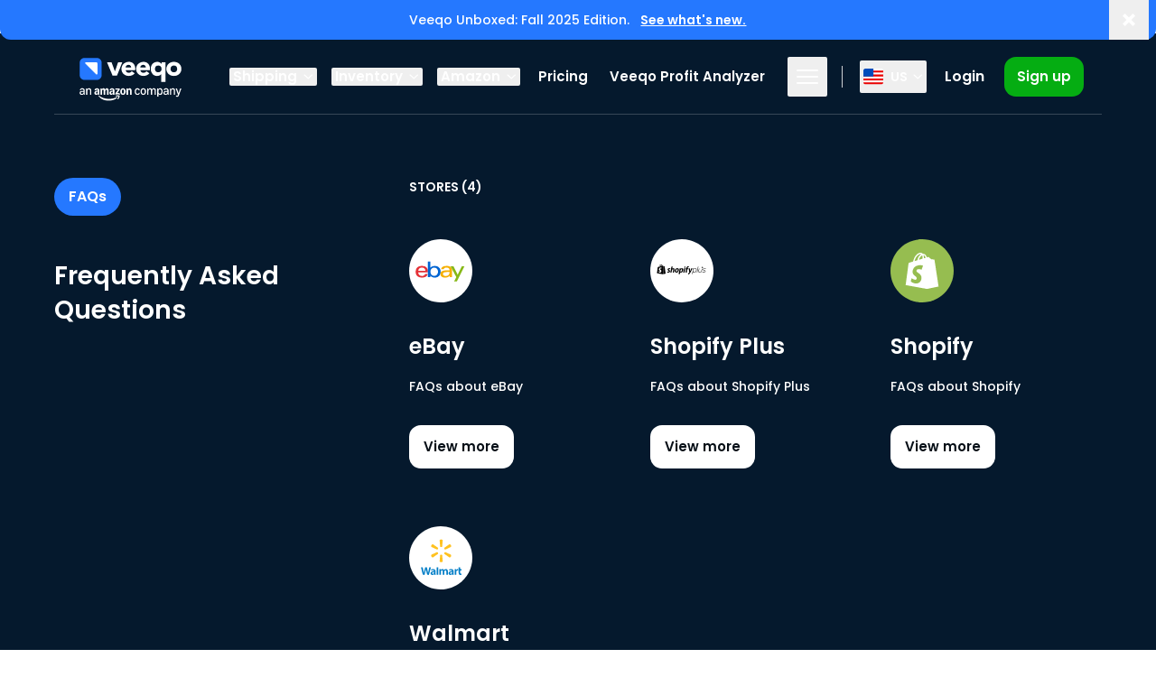

--- FILE ---
content_type: text/html; charset=utf-8
request_url: https://www.veeqo.com/faqs
body_size: 12115
content:
<!DOCTYPE html><html lang="en-us"><head><meta charSet="UTF-8" data-next-head=""/><meta name="viewport" content="width=device-width, initial-scale=1, shrink-to-fit=no" data-next-head=""/><meta name="robots" content="index, follow, max-image-preview:large, max-snippet:-1, max-video-preview:-1" data-next-head=""/><link rel="alternate" hrefLang="en-US" href="https://www.veeqo.com/faqs" data-next-head=""/><link rel="alternate" hrefLang="x-default" href="https://www.veeqo.com/faqs" data-next-head=""/><link rel="icon" type="image/x-icon" href="/favicon.ico" data-next-head=""/><link rel="shortcut icon" type="image/png" sizes="32x32" href="/favicon/favicon-32x32.png" data-next-head=""/><link rel="icon" type="image/png" sizes="16x16" href="/favicon/favicon-16x16.png" data-next-head=""/><link rel="icon" type="image/png" sizes="32x32" href="/favicon/favicon-32x32.png" data-next-head=""/><link rel="icon" type="image/png" sizes="48x48" href="/favicon/favicon-48x48.png" data-next-head=""/><link rel="manifest" href="/manifest.webmanifest" data-next-head=""/><meta name="mobile-web-app-capable" content="yes" data-next-head=""/><meta name="theme-color" content="#2578FF" data-next-head=""/><meta name="application-name" content="Veeqo" data-next-head=""/><link rel="apple-touch-icon" sizes="57x57" href="/favicon/apple-touch-icon-57x57.png" data-next-head=""/><link rel="apple-touch-icon" sizes="60x60" href="/favicon/apple-touch-icon-60x60.png" data-next-head=""/><link rel="apple-touch-icon" sizes="72x72" href="/favicon/apple-touch-icon-72x72.png" data-next-head=""/><link rel="apple-touch-icon" sizes="76x76" href="/favicon/apple-touch-icon-76x76.png" data-next-head=""/><link rel="apple-touch-icon" sizes="114x114" href="/favicon/apple-touch-icon-114x114.png" data-next-head=""/><link rel="apple-touch-icon" sizes="120x120" href="/favicon/apple-touch-icon-120x120.png" data-next-head=""/><link rel="apple-touch-icon" sizes="144x144" href="/favicon/apple-touch-icon-144x144.png" data-next-head=""/><link rel="apple-touch-icon" sizes="152x152" href="/favicon/apple-touch-icon-152x152.png" data-next-head=""/><link rel="apple-touch-icon" sizes="167x167" href="/favicon/apple-touch-icon-167x167.png" data-next-head=""/><link rel="apple-touch-icon" sizes="180x180" href="/favicon/apple-touch-icon-180x180.png" data-next-head=""/><link rel="apple-touch-icon" sizes="1024x1024" href="/favicon/apple-touch-icon-1024x1024.png" data-next-head=""/><meta name="apple-mobile-web-app-capable" content="yes" data-next-head=""/><meta name="apple-mobile-web-app-status-bar-style" content="black-translucent" data-next-head=""/><meta name="apple-mobile-web-app-title" content="Veeqo" data-next-head=""/><meta name="msapplication-TileColor" content="#fff" data-next-head=""/><meta name="msapplication-TileImage" content="/favicon/mstile-144x144.png" data-next-head=""/><meta name="msapplication-config" content="/browserconfig.xml" data-next-head=""/><title data-next-head="">Frequently asked questions | Veeqo</title><meta name="description" data-next-head=""/><link rel="canonical" href="https://www.veeqo.com/faqs" data-next-head=""/><meta property="og:locale" content="en_US" data-next-head=""/><meta property="og:type" content="website" data-next-head=""/><meta property="og:title" data-next-head=""/><meta property="og:description" data-next-head=""/><meta property="og:url" content="https://www.veeqo.com/faqs" data-next-head=""/><meta property="og:site_name" content="Veeqo" data-next-head=""/><meta property="og:image" content="/images/image-meta-og.png?w=1200&amp;h=630" data-next-head=""/><meta property="og:image:width" content="1200" data-next-head=""/><meta property="og:image:height" content="630" data-next-head=""/><meta property="og:image:type" content="png" data-next-head=""/><meta name="twitter:card" content="summary_large_image" data-next-head=""/><meta name="twitter:site" content="@veeqo" data-next-head=""/><link rel="preload" href="/_next/static/media/Veeqo_AAC_Logo_White.7c0e2e90.svg" as="image" data-next-head=""/><link rel="preload" href="/_next/static/media/icon-us.2ef5d5ad.svg" as="image" data-next-head=""/><link rel="preload" href="/_next/static/media/916d3686010a8de2-s.p.woff2" as="font" type="font/woff2" crossorigin="anonymous" data-next-font="size-adjust"/><link rel="preload" href="/_next/static/media/0576f4f464c78623-s.p.woff2" as="font" type="font/woff2" crossorigin="anonymous" data-next-font="size-adjust"/><link rel="preload" href="/_next/static/media/7777133e901cd5ed-s.p.woff2" as="font" type="font/woff2" crossorigin="anonymous" data-next-font="size-adjust"/><link rel="preload" href="/_next/static/media/ddd7bd64eb4cbfa0-s.p.woff2" as="font" type="font/woff2" crossorigin="anonymous" data-next-font="size-adjust"/><link rel="preload" href="/_next/static/media/d869208648ca5469-s.p.woff2" as="font" type="font/woff2" crossorigin="anonymous" data-next-font="size-adjust"/><link rel="preload" href="/_next/static/media/9c1560f572ee7773-s.p.woff2" as="font" type="font/woff2" crossorigin="anonymous" data-next-font="size-adjust"/><link rel="preload" href="/_next/static/media/9a881e2ac07d406b-s.p.woff2" as="font" type="font/woff2" crossorigin="anonymous" data-next-font="size-adjust"/><link rel="preload" href="/_next/static/media/b5492b5208029f67-s.p.woff2" as="font" type="font/woff2" crossorigin="anonymous" data-next-font="size-adjust"/><link rel="preload" href="/_next/static/media/37089f52ccd73e0c-s.p.ttf" as="font" type="font/ttf" crossorigin="anonymous" data-next-font="size-adjust"/><link rel="preload" href="/_next/static/media/1f14f2dbaaf71f56-s.p.ttf" as="font" type="font/ttf" crossorigin="anonymous" data-next-font="size-adjust"/><link rel="preload" href="/_next/static/media/f53ddc1e29b5dc42-s.p.ttf" as="font" type="font/ttf" crossorigin="anonymous" data-next-font="size-adjust"/><link rel="preload" href="/_next/static/media/c1cb22eb9229b30f-s.p.ttf" as="font" type="font/ttf" crossorigin="anonymous" data-next-font="size-adjust"/><link rel="preload" href="/_next/static/media/11540fc693bd1a25-s.p.ttf" as="font" type="font/ttf" crossorigin="anonymous" data-next-font="size-adjust"/><link rel="preload" href="/_next/static/media/9fc32b3c73f592dd-s.p.ttf" as="font" type="font/ttf" crossorigin="anonymous" data-next-font="size-adjust"/><link rel="preload" href="/_next/static/media/5b8409335a5b011c-s.p.ttf" as="font" type="font/ttf" crossorigin="anonymous" data-next-font="size-adjust"/><link rel="preload" href="/_next/static/media/05cccf4106bf8c7a-s.p.ttf" as="font" type="font/ttf" crossorigin="anonymous" data-next-font="size-adjust"/><link rel="preload" href="/_next/static/media/3c7345a2992a19c1-s.p.woff2" as="font" type="font/woff2" crossorigin="anonymous" data-next-font="size-adjust"/><link rel="preload" href="/_next/static/media/44c2cca122018537-s.p.woff2" as="font" type="font/woff2" crossorigin="anonymous" data-next-font="size-adjust"/><link rel="preload" href="/_next/static/media/b26ed1f99b4568d8-s.p.woff2" as="font" type="font/woff2" crossorigin="anonymous" data-next-font="size-adjust"/><link rel="preload" href="/_next/static/media/044a87905eacf35a-s.p.woff2" as="font" type="font/woff2" crossorigin="anonymous" data-next-font="size-adjust"/><link rel="preload" href="/_next/static/media/2d5f95c3744df633-s.p.ttf" as="font" type="font/ttf" crossorigin="anonymous" data-next-font="size-adjust"/><link rel="preload" href="/_next/static/media/5c64256029f4ee76-s.p.woff2" as="font" type="font/woff2" crossorigin="anonymous" data-next-font="size-adjust"/><link rel="preload" href="/_next/static/media/7b928503a1193c97-s.p.woff2" as="font" type="font/woff2" crossorigin="anonymous" data-next-font="size-adjust"/><link rel="preload" href="/_next/static/media/158f186ef066f986-s.p.ttf" as="font" type="font/ttf" crossorigin="anonymous" data-next-font="size-adjust"/><link rel="preload" href="/_next/static/media/d23e794a76f381e3-s.p.ttf" as="font" type="font/ttf" crossorigin="anonymous" data-next-font="size-adjust"/><script id="orgSchema" type="application/ld+json" data-nscript="beforeInteractive">{"@context":"http://schema.org","@graph":[{"@type":"WebSite","name":"Veeqo","url":"https://www.veeqo.com/","locationCreated":"United States","description":"Free multichannel shipping software with discounted rates, automation and inventory control."},{"@type":"WebPage","name":"Veeqo","description":"Free multichannel shipping software with discounted rates, automation and inventory control.","url":"https://www.veeqo.com/"},{"@context":"http://schema.org","@type":"Organization","name":"Veeqo","url":"https://www.veeqo.com/","brand":"Veeqo","founder":"Matt Warren","foundingDate":"2013","parentOrganization":"Amazon","description":"Free multichannel shipping software with discounted rates, automation and inventory control.","logo":"https://marketplace.veeqo.com/images/icon-256x256.png","contactPoint":{"@type":"ContactPoint","telephone":"5127176401","contactType":"customer service","email":"helpme@support.veeqo.com","contactOption":"TollFree","areaServed":"US"},"address":{"@type":"PostalAddress","addressLocality":"Seattle","addressRegion":"WA","postalCode":"98108-1226","streetAddress":"Veeqo Ltd P.O. Box 81226"},"sameAs":["https://twitter.com/veeqo","https://www.facbook.com/veeqo/","https://www.linkedin.com/company/veeqo"]}]}null</script><link rel="preload" href="/_next/static/css/dc37080806bdec5c.css" as="style"/><link rel="stylesheet" href="/_next/static/css/dc37080806bdec5c.css" data-n-g=""/><noscript data-n-css=""></noscript><script defer="" nomodule="" src="/_next/static/chunks/polyfills-42372ed130431b0a.js"></script><script src="/_next/static/chunks/webpack-6046750d0d264a3e.js" defer=""></script><script src="/_next/static/chunks/framework-b3dd05fe2ce14b65.js" defer=""></script><script src="/_next/static/chunks/main-337df8d337a89671.js" defer=""></script><script src="/_next/static/chunks/pages/_app-b2e862bf01fb0612.js" defer=""></script><script src="/_next/static/chunks/4587-4e0ff07c3bc04316.js" defer=""></script><script src="/_next/static/chunks/8230-335082fe26746dbb.js" defer=""></script><script src="/_next/static/chunks/5971-bf4d8e322056930d.js" defer=""></script><script src="/_next/static/chunks/8184-797b02e1cf5d63d2.js" defer=""></script><script src="/_next/static/chunks/9987-79956ddd414d9c3d.js" defer=""></script><script src="/_next/static/chunks/4994-8bb1757bfe3393c5.js" defer=""></script><script src="/_next/static/chunks/5806-6fc0cc5df2778ffa.js" defer=""></script><script src="/_next/static/chunks/9449-ae030b6600d69798.js" defer=""></script><script src="/_next/static/chunks/7606-b9d376ae2320c874.js" defer=""></script><script src="/_next/static/chunks/5946-65f1856a21a2e4f5.js" defer=""></script><script src="/_next/static/chunks/pages/faqs-04ad7e5f9dd0485f.js" defer=""></script><script src="/_next/static/xdSipN3-NWmAQ9RNqyvac/_buildManifest.js" defer=""></script><script src="/_next/static/xdSipN3-NWmAQ9RNqyvac/_ssgManifest.js" defer=""></script><style id="__jsx-686762185">:root{--font-poppins:'poppinsFont', 'poppinsFont Fallback';--font-amazon-ember:'amazonEmberFont', 'amazonEmberFont Fallback';--font-amazon-ember-display:'amazonEmberDisplayFont', 'amazonEmberDisplayFont Fallback';--font-amazon-modern:'amazonModernFont', 'amazonModernFont Fallback';--font-inter:'interFont', 'interFont Fallback'}</style></head><body><div id="__next"><div class="absolute top-0 left-0 right-0 w-full h-[44px] bg-[var(--bannerBg)] block -z-10" id="vq-banner-backdrop"></div><div class="transition-all duration-[0ms] relative top-0 left-0 right-0 z-50 w-full py-3 text-center text-white transform  rounded-b-xl bg-blue" id="vq-banner"><div class="grid mx-auto px-5 gap-2.5 grid-cols-6 sm:grid-cols-8 sm:px-10 sm:gap-5 lg:grid-cols-12 lg:px-8 xl:px-15 relative grid place-items-center max-w-full"><div class="flex items-center col-span-full"><div class="mr-6 text-xs lg:hidden sm:mr-0"><p class="font-medium ">Veeqo Unboxed: Fall 2025 Edition. <a class="font-semibold underline duration-200 ease-in-out sm:ml-2 transtion hover:text-navy-800 text-white" href="/gb/unboxed">See what&#x27;s new.</a></p></div><div class="hidden text-sm lg:block"><p class="font-medium ">Veeqo Unboxed: Fall 2025 Edition. <a class="font-semibold underline duration-200 ease-in-out sm:ml-2 transtion hover:text-navy-800 text-white" href="/unboxed">See what&#x27;s new.</a></p></div></div><button type="button" class="absolute right-0 grid transition duration-200 ease-in-out transform sm:right-2 w-11 h-11 place-items-center hover:opacity-50 hover:scale-95"><span class="sr-only">Dismiss</span><svg xmlns="http://www.w3.org/2000/svg" viewBox="0 0 24 24" fill="currentColor" aria-hidden="true" class="w-3 h-3 sm:w-3.5 sm:h-3.5"><path d="M4.57182.00049794.0004888 4.57183 7.42842 11.9998 0 19.4282l4.57134 4.5713 7.42846-7.4284L19.4287 24 24 19.4287l-7.4289-7.4289 7.4284-7.42847L19.4282 0 12 7.42867 4.57182.00049794Z"></path></svg></button></div></div><script id="vq-banner-script">function getCookie(i){let n="; "+document.cookie,e=n.split("; vqAnnouncementBannerHidden=");if(2===e.length)return e.pop().split(";").shift()}function setInitialBannerVisibility(){getCookie()&&document.getElementById("vq-banner").classList.add("hidden")}setInitialBannerVisibility();</script><header class="left-0 top-0 right-0 z-50 flex flex-col flex-none  pointer-events-none transition duration-150 -mb-[90px] sticky bg-navy bg-opacity-100"><div class="top-0 z-10  transform transition duration-200 ease-in-out"><div class="w-full"><div class="grid mx-auto px-5 gap-2.5 grid-cols-6 sm:grid-cols-8 sm:px-10 sm:gap-5 lg:grid-cols-12 lg:px-8 xl:px-15 max-w-screen-5xl"><div class="w-full col-start-1 col-end-13 pointer-events-auto border-b border-ins border-white border-opacity-20"><div class="px-5 py-4.5 z-50"><div class="flex items-center justify-between"><a class="flex items-center h-[46px] 2xl:mr-[194px] lg:mr-2 xl:mr-6" href="/"><img alt="Veeqo, an Amazon company" width="129" height="48" decoding="async" data-nimg="1" class="block  h-[48px] w-[129px] mt-[5px]" style="color:transparent" src="/_next/static/media/Veeqo_AAC_Logo_White.7c0e2e90.svg"/></a><div class="items-center justify-center hidden xl:space-x-4 space-x-1 min-[1060px]:flex"><div class="relative" data-headlessui-state=""><div class="relative"><div class="absolute left-0 right-0 h-12 top-full"></div><button class="opacity-100 text-white hover:text-opacity-70 transition duration-200 ease-in-out focus:outline-none focus:ring-2 focus:ring-white text-sm font-semibold flex items-center xl:text-[15px] rounded-sm px-1" type="button" aria-expanded="false" data-headlessui-state=""><span>Shipping</span><svg xmlns="http://www.w3.org/2000/svg" viewBox="0 0 24 24" fill="currentColor" aria-hidden="true" class="w-3 h-3 ml-1.5"><path fill-rule="evenodd" d="m3.378 9.041 8.21 7.609c.504.467 1.32.467 1.824 0l8.21-7.609a1.135 1.135 0 0 0 0-1.69 1.363 1.363 0 0 0-1.824 0L12.5 14.113 5.202 7.35a1.363 1.363 0 0 0-1.824 0 1.135 1.135 0 0 0 0 1.691Z" clip-rule="evenodd"></path></svg></button><div class="absolute z-10 w-screen max-w-[558px] transform left-1/2 tranform -translate-x-1/2 top-16" hidden="" style="display:none" id="headlessui-popover-panel-:R1p676:" tabindex="-1" data-headlessui-state=""><div class="absolute left-0 right-0 h-10 bottom-full"></div><div class="grid grid-cols-[1fr_235px] overflow-hidden rounded-lg"><div class="relative grid gap-4 px-8 bg-white py-7"><div hidden="" style="display:none"><a class="lg:bg-gray-50 text-navy transition duration-200 ease-in-out hover:text-green" href="/shipping-software"><p class="text-base font-semibold">Overview</p><p class="text-xs font-base text-darkGrey">Discover shipping with Veeqo</p></a></div><div hidden="" style="display:none"><a class="lg:bg-gray-50 text-navy transition duration-200 ease-in-out hover:text-green" href="/shipping-software/buying-shipping-labels"><p class="text-base font-semibold">Buying Labels</p><p class="text-xs font-base text-darkGrey">Buy and print labels in seconds</p></a></div><div hidden="" style="display:none"><a class="lg:bg-gray-50 text-navy transition duration-200 ease-in-out hover:text-green" href="/shipping-software/rates"><p class="text-base font-semibold">Rates</p><p class="text-xs font-base text-darkGrey">Immediate access to pre-negotiated rates</p></a></div><div hidden="" style="display:none"><a class="lg:bg-gray-50 text-navy transition duration-200 ease-in-out hover:text-green" href="/shipping-software/credits"><p class="text-base font-semibold">Veeqo Credits</p><p class="text-xs font-base text-darkGrey">Earn up to 5% back on shipments</p></a></div><div hidden="" style="display:none"><a class="lg:bg-gray-50 text-navy transition duration-200 ease-in-out hover:text-green" href="/shipping-software/manage-multichannel-orders"><p class="text-base font-semibold">Manage Your Orders</p><p class="text-xs font-base text-darkGrey">Order management made simple</p></a></div><div hidden="" style="display:none"><a class="lg:bg-gray-50 text-navy transition duration-200 ease-in-out hover:text-green" href="/shipping-software/scanning-and-packing"><p class="text-base font-semibold">Scan &amp; Pack</p><p class="text-xs font-base text-darkGrey">Improve picking accuracy</p></a></div><div hidden="" style="display:none"><a class="lg:bg-gray-50 text-navy transition duration-200 ease-in-out hover:text-green" href="/integrations#shipping"><p class="text-base font-semibold">Shipping Integrations</p><p class="text-xs font-base text-darkGrey">All our carrier integrations</p></a></div></div><div class="relative grid gap-4 pr-2.5 bg-white py-2.5"><div class="relative w-full h-full rounded-[10px] grid place-items-center overflow-hidden bg-green"><img alt="Shipping" loading="lazy" width="235" height="408" decoding="async" data-nimg="1" class="absolute w-full" style="color:transparent" src="/_next/static/media/image-navbar-shipping.655ee755.svg"/></div></div></div></div></div></div><div hidden="" style="position:fixed;top:1px;left:1px;width:1px;height:0;padding:0;margin:-1px;overflow:hidden;clip:rect(0, 0, 0, 0);white-space:nowrap;border-width:0;display:none"></div><div class="relative" data-headlessui-state=""><div class="relative"><div class="absolute left-0 right-0 h-12 top-full"></div><button class="opacity-100 text-white hover:text-opacity-70 transition duration-200 ease-in-out focus:outline-none focus:ring-2 focus:ring-white text-sm font-semibold flex items-center xl:text-[15px] rounded-sm px-1" type="button" aria-expanded="false" data-headlessui-state=""><span>Inventory</span><svg xmlns="http://www.w3.org/2000/svg" viewBox="0 0 24 24" fill="currentColor" aria-hidden="true" class="w-3 h-3 ml-1.5"><path fill-rule="evenodd" d="m3.378 9.041 8.21 7.609c.504.467 1.32.467 1.824 0l8.21-7.609a1.135 1.135 0 0 0 0-1.69 1.363 1.363 0 0 0-1.824 0L12.5 14.113 5.202 7.35a1.363 1.363 0 0 0-1.824 0 1.135 1.135 0 0 0 0 1.691Z" clip-rule="evenodd"></path></svg></button><div class="absolute z-10 w-screen max-w-[558px] transform left-1/2 tranform -translate-x-1/2 top-16" hidden="" style="display:none" id="headlessui-popover-panel-:R1pa76:" tabindex="-1" data-headlessui-state=""><div class="absolute left-0 right-0 h-10 bottom-full"></div><div class="grid grid-cols-[1fr_235px] overflow-hidden rounded-lg"><div class="relative grid gap-4 px-8 bg-white py-7"><div hidden="" style="display:none"><a class="lg:bg-gray-50 text-navy transition duration-200 ease-in-out hover:text-cyan" href="/inventory-management-software-system"><p class="text-base font-semibold">Overview</p><p class="text-xs font-base text-darkGrey">Discover Inventory Management</p></a></div><div hidden="" style="display:none"><a class="lg:bg-gray-50 text-navy transition duration-200 ease-in-out hover:text-cyan" href="/inventory-management-software-system/automated-inventory-system"><p class="text-base font-semibold">Automation</p><p class="text-xs font-base text-darkGrey">Automatically update inventory levels</p></a></div><div hidden="" style="display:none"><a class="lg:bg-gray-50 text-navy transition duration-200 ease-in-out hover:text-cyan" href="/inventory-management-software-system/inventory-tracking-system"><p class="text-base font-semibold">Tracking</p><p class="text-xs font-base text-darkGrey">Transfer, track, receive &amp; reconcile</p></a></div><div hidden="" style="display:none"><a class="lg:bg-gray-50 text-navy transition duration-200 ease-in-out hover:text-cyan" href="/analytics-forecasting"><p class="text-base font-semibold">Reporting &amp; Forecasting</p><p class="text-xs font-base text-darkGrey">Data driven reports &amp; forecasting</p></a></div><div hidden="" style="display:none"><a class="lg:bg-gray-50 text-navy transition duration-200 ease-in-out hover:text-cyan" href="/integrations#ecommerce-platforms"><p class="text-base font-semibold">Inventory Integrations</p><p class="text-xs font-base text-darkGrey">All our Inventory integrations</p></a></div></div><div class="relative grid gap-4 pr-2.5 bg-white py-2.5"><div class="relative w-full h-full rounded-[10px] grid place-items-center overflow-hidden bg-cyan"><img alt="Inventory" loading="lazy" width="202" height="253" decoding="async" data-nimg="1" class="absolute w-full" style="color:transparent" src="/_next/static/media/image-navbar-inventory.197931c3.svg"/></div></div></div></div></div></div><div hidden="" style="position:fixed;top:1px;left:1px;width:1px;height:0;padding:0;margin:-1px;overflow:hidden;clip:rect(0, 0, 0, 0);white-space:nowrap;border-width:0;display:none"></div><div class="relative" data-headlessui-state=""><div class="relative"><div class="absolute left-0 right-0 h-12 top-full"></div><button class="opacity-100 text-white hover:text-opacity-70 transition duration-200 ease-in-out focus:outline-none focus:ring-2 focus:ring-white text-sm font-semibold flex items-center xl:text-[15px] rounded-sm px-1" type="button" aria-expanded="false" data-headlessui-state=""><span>Amazon</span><svg xmlns="http://www.w3.org/2000/svg" viewBox="0 0 24 24" fill="currentColor" aria-hidden="true" class="w-3 h-3 ml-1.5"><path fill-rule="evenodd" d="m3.378 9.041 8.21 7.609c.504.467 1.32.467 1.824 0l8.21-7.609a1.135 1.135 0 0 0 0-1.69 1.363 1.363 0 0 0-1.824 0L12.5 14.113 5.202 7.35a1.363 1.363 0 0 0-1.824 0 1.135 1.135 0 0 0 0 1.691Z" clip-rule="evenodd"></path></svg></button><div class="absolute z-10 w-screen max-w-[558px] transform left-1/2 tranform -translate-x-1/2 top-16" hidden="" style="display:none" id="headlessui-popover-panel-:R1pe76:" tabindex="-1" data-headlessui-state=""><div class="absolute left-0 right-0 h-10 bottom-full"></div><div class="grid grid-cols-[1fr_235px] overflow-hidden rounded-lg"><div class="relative grid gap-4 px-8 bg-white py-7"><div hidden="" style="display:none"><div class="py-2"><img alt="An Amazon company" loading="lazy" width="165" height="24" decoding="async" data-nimg="1" style="color:transparent" src="/_next/static/media/An_Amazon_Company_NAVY.80e4aae6.svg"/></div></div><div hidden="" style="display:none"><a class="lg:bg-gray-50 text-navy transition duration-200 ease-in-out hover:text-amazonOrange" href="/integrations/amazon"><p class="text-base font-semibold">Overview</p><p class="text-xs font-base text-darkGrey">Learn more about Veeqo, an Amazon Company</p></a></div><div hidden="" style="display:none"><a class="lg:bg-gray-50 text-navy transition duration-200 ease-in-out hover:text-amazonOrange" href="/account-health"><p class="text-base font-semibold">Account protection</p><p class="text-xs font-base text-darkGrey">How Veeqo protects your OTDR, VTR and delivery related claims</p></a></div><div hidden="" style="display:none"><a class="lg:bg-gray-50 text-navy transition duration-200 ease-in-out hover:text-amazonOrange" href="/integrations/amazon-mcf"><p class="text-base font-semibold">Amazon MCF</p><p class="text-xs font-base text-darkGrey">Amazon Multi-Channel Fulfillment</p></a></div><div hidden="" style="display:none"><a class="lg:bg-gray-50 text-navy transition duration-200 ease-in-out hover:text-amazonOrange" href="/integrations/amazon-shipping"><p class="text-base font-semibold">Amazon Shipping</p><p class="text-xs font-base text-darkGrey">Delivery made easy with Amazon Shipping</p></a></div><div hidden="" style="display:none"><a class="lg:bg-gray-50 text-navy transition duration-200 ease-in-out hover:text-amazonOrange" href="/accelerate"><p class="text-base font-semibold">Amazon Accelerate</p><p class="text-xs font-base text-darkGrey">Our latest announcement from Amazon&#x27;s largest seller event</p></a></div></div><div class="relative grid gap-4 pr-2.5 bg-white py-2.5"><div class="relative w-full h-full rounded-[10px] grid place-items-center overflow-hidden bg-amazonOrange"><img alt="Amazon" loading="lazy" width="189" height="240" decoding="async" data-nimg="1" class="absolute w-full" style="color:transparent" src="/_next/static/media/image-navbar-amazon.2009a14f.svg"/></div></div></div></div></div></div><div hidden="" style="position:fixed;top:1px;left:1px;width:1px;height:0;padding:0;margin:-1px;overflow:hidden;clip:rect(0, 0, 0, 0);white-space:nowrap;border-width:0;display:none"></div><a class="text-white hover:text-opacity-70 transition duration-200 ease-in-out focus:outline-none focus:ring-2 focus:ring-white text-sm font-semibold flex items-center xl:text-[15px] rounded-sm px-1" href="/pricing">Pricing</a><a class="text-white hover:text-opacity-70 transition duration-200 ease-in-out focus:outline-none focus:ring-2 focus:ring-white text-sm font-semibold flex items-center xl:text-[15px] rounded-sm px-1" href="/profit-analyzer">Veeqo Profit Analyzer</a></div><div class="flex items-center"><div class="relative hidden min-[1050px]:flex" data-headlessui-state=""><div class="relativ"><div class="absolute left-0 right-0 h-12 top-full"></div><button class="transition-fast grid place-items-center text-sm font-medium rounded-sm group xl:text-base py-1 w-11 h-11 text-white hover:text-opacity-70 transition duration-200 ease-in-out focus:outline-none focus:ring-2 focus:ring-white text-sm font-semibold flex items-center xl:text-[15px] rounded-sm px-1" type="button" aria-expanded="false" data-headlessui-state=""><span class="sr-only">Toggle more navigation options</span><svg xmlns="http://www.w3.org/2000/svg" viewBox="0 0 24 24" fill="currentColor" aria-hidden="true" class="w-6 h-6 pointer-events-none"><rect width="24" height="2" y="4" fill="currentColor" rx="1"></rect><rect width="24" height="2" y="11" fill="currentColor" rx="1"></rect><rect width="24" height="2" y="18" fill="currentColor" rx="1"></rect></svg></button><div class="absolute z-10 w-screen max-w-[505px] transform left-1/2 tranform -translate-x-[286px] top-16" hidden="" style="display:none" id="headlessui-popover-panel-:R1p776:" tabindex="-1" data-headlessui-state=""><div class="absolute left-0 right-0 h-5 bottom-full"></div><div class="grid grid-cols-[280px_1fr] overflow-hidden rounded-lg shadow-lg ring-1 ring-black ring-opacity-5 bg-white"><div class="relative p-2.5 "><a class="relative flex-col flex h-full px-6 text-white py-7 bg-navy rounded-[10px] transition duration-200 hover:bg-navy-800 flex-1 justify-between" href="/integrations"><img alt="Integrations" loading="lazy" width="131" height="62" decoding="async" data-nimg="1" class="mb-8" style="color:transparent" src="/_next/static/media/image-navbar-integrations.092e8ad8.svg"/><div class=""><p class="mb-2 text-base font-semibold">Integrations</p><p class="text-xs font-base text-darkGrey">From UPS to Shopify, we have over 50+ integrations to choose from </p></div></a></div><div class="relative pt-8 pb-10 pl-12 bg-white pr-14"><div hidden="" style="display:none"><a class="lg:bg-gray-50 text-navy transition duration-200 ease-in-out font-semibold hover:text-blue block mb-2" href="/about-us">About us</a></div><div hidden="" style="display:none"><p class="my-8 text-xs font-semibold uppercase text-navy">Resources</p></div><div hidden="" style="display:none"><a class="  text-navy transition duration-1000 ease-in-out font-semibold hover:text-blue block mt-2 text-sm opacity-0 font-medium text-[0.625rem] leading-[1.25rem] 4xl:text-[0.875rem]" href="/book-a-demo">Book a demo</a></div><div hidden="" style="display:none"><a class="  text-navy transition duration-1000 ease-in-out font-semibold hover:text-blue block mt-2 text-sm opacity-0 font-medium text-[0.625rem] leading-[1.25rem] 4xl:text-[0.875rem]" href="/high-volume">Veeqo for High Volume</a></div><div hidden="" style="display:none"><a class="  text-navy transition duration-1000 ease-in-out font-semibold hover:text-blue block mt-2 text-sm opacity-0 font-medium text-[0.625rem] leading-[1.25rem] 4xl:text-[0.875rem]" href="/unboxed">Veeqo Unboxed</a></div><div hidden="" style="display:none"><a class="  text-navy transition duration-1000 ease-in-out font-semibold hover:text-blue block mt-2 text-sm opacity-0 font-medium text-[0.625rem] leading-[1.25rem] 4xl:text-[0.875rem]" href="/blog">Blog</a></div><div hidden="" style="display:none"><a class="  text-navy transition duration-1000 ease-in-out font-semibold hover:text-blue block mt-2 text-sm opacity-0 font-medium text-[0.625rem] leading-[1.25rem] 4xl:text-[0.875rem]" href="/webinars">Webinars</a></div><div hidden="" style="display:none"><a class="  text-navy transition duration-1000 ease-in-out font-semibold hover:text-blue block mt-2 text-sm opacity-0 font-medium text-[0.625rem] leading-[1.25rem] 4xl:text-[0.875rem]" href="/customer-stories">Success Stories</a></div><div hidden="" style="display:none"><a class="  text-navy transition duration-1000 ease-in-out font-semibold hover:text-blue block mt-2 text-sm opacity-0 font-medium text-[0.625rem] leading-[1.25rem] 4xl:text-[0.875rem]" href="/faqs">FAQs</a></div><div hidden="" style="display:none"><a class="  text-navy transition duration-1000 ease-in-out font-semibold hover:text-blue block mt-2 text-sm opacity-0 font-medium text-[0.625rem] leading-[1.25rem] 4xl:text-[0.875rem]" href="/resources">See all</a></div></div></div></div></div></div><div hidden="" style="position:fixed;top:1px;left:1px;width:1px;height:0;padding:0;margin:-1px;overflow:hidden;clip:rect(0, 0, 0, 0);white-space:nowrap;border-width:0;display:none"></div><span class="hidden w-1 h-6 border-l mx-2 xl:mx-4 min-[1050px]:block border-l-navy-200"></span><div class="relative" data-headlessui-state=""><div><button class="opacity-100 text-white hover:text-opacity-70 transition duration-200 ease-in-out focus:outline-none text-sm flex items-center xl:text-[15px] rounded-sm px-1 min-[480px]:mr-2 xl:mr-4 py-2 group" type="button" aria-expanded="false" data-headlessui-state=""><img alt="United States" width="22" height="18" decoding="async" data-nimg="1" class="mr-1.5" style="color:transparent" src="/_next/static/media/icon-us.2ef5d5ad.svg"/><span class="sr-only">Select country, current country is <!-- -->United States</span><span class="w-6 text-sm font-semibold" aria-hidden="true">US</span><svg xmlns="http://www.w3.org/2000/svg" viewBox="0 0 24 24" fill="currentColor" aria-hidden="true" class="w-3 h-3 ml-0.5"><path fill-rule="evenodd" d="m3.378 9.041 8.21 7.609c.504.467 1.32.467 1.824 0l8.21-7.609a1.135 1.135 0 0 0 0-1.69 1.363 1.363 0 0 0-1.824 0L12.5 14.113 5.202 7.35a1.363 1.363 0 0 0-1.824 0 1.135 1.135 0 0 0 0 1.691Z" clip-rule="evenodd"></path></svg></button><div class="absolute z-10 w-screen max-w-[230px] transform left-1/2 tranform -translate-x-1/2 top-16" hidden="" style="display:none" id="headlessui-popover-panel-:R19f76:" tabindex="-1" data-headlessui-state=""><div class="absolute left-0 right-0 h-10 bottom-full"></div><ul class="grid gap-4 px-6 py-6 overflow-hidden bg-white rounded-lg"><li hidden="" style="display:none"><div class="flex items-center"><img alt="United States" loading="lazy" width="22" height="18" decoding="async" data-nimg="1" class="mr-1.5" style="color:transparent" src="/_next/static/media/icon-us.2ef5d5ad.svg"/><span class="text-sm font-semibold transition duration-200 ease-in-out text-navy-700">United States</span><svg xmlns="http://www.w3.org/2000/svg" viewBox="0 0 24 24" fill="currentColor" aria-hidden="true" class="ml-1 w-7 h-7 text-blue"><path fill-rule="evenodd" clip-rule="evenodd" d="M18.2478 8.62429L9.90877 16.9634L6.54297 13.5976L8.30129 11.8392L9.90877 13.4467L16.4895 6.86597L18.2478 8.62429Z"></path></svg></div></li><li hidden="" style="display:none"><a class="flex items-center group" href="/gb"><img alt="United Kingdom" loading="lazy" width="22" height="18" decoding="async" data-nimg="1" class="mr-1.5" style="color:transparent" src="/_next/static/media/icon-uk.9744e6e5.svg"/><span class="text-sm font-semibold transition duration-200 ease-in-out text-navy group-hover:text-blue ">United Kingdom</span></a></li></ul></div></div></div><div hidden="" style="position:fixed;top:1px;left:1px;width:1px;height:0;padding:0;margin:-1px;overflow:hidden;clip:rect(0, 0, 0, 0);white-space:nowrap;border-width:0;display:none"></div><a class="hidden text-sm font-medium sm:block xl:text-base js-login-button login-button  rounded-sm mr-3 xl:mr-4.5 text-white hover:text-opacity-70 transition duration-200 ease-in-out focus:outline-none focus:ring-2 focus:ring-white text-sm font-semibold flex items-center xl:text-[15px] rounded-sm px-1 sm:block mr-3 xl:mr-4.5" href="https://app.veeqo.com/signin">Login</a><a class="w-fit inline-block text-center flex-shrink-0 bg-green text-white hover:bg-opacity-80 hidden min-[480px]:block font-sans font-semibold text-[15px] py-2.75 px-3.5 rounded-[13px] transition duration 200 ease-in-out focus:outline-none focus:ring-2 focus:ring-offset-2 focus:ring-black inline-block" href="https://app.veeqo.com/signup">Sign up</a><span class="sm:mx-2.5 min-[1050px]:hidden border-l-navy-200 block w-1 h-6 mx-2 border-l"></span><div class="-my-2 min-[1050px]:hidden"><button type="button" class="inline-flex items-center justify-center p-2 rounded-md focus:outline-none focus:ring-2 focus:ring-inset text-white hover:text-opacity-70 transition duration-200 ease-in-out focus:outline-none focus:ring-2 focus:ring-white text-sm font-semibold flex items-center xl:text-[15px] rounded-sm px-1" aria-label="Open navigation"><svg xmlns="http://www.w3.org/2000/svg" viewBox="0 0 24 24" fill="currentColor" aria-hidden="true" class="w-6 h-6 stroke-slate-500"><rect width="24" height="2" y="4" fill="currentColor" rx="1"></rect><rect width="24" height="2" y="11" fill="currentColor" rx="1"></rect><rect width="24" height="2" y="18" fill="currentColor" rx="1"></rect></svg></button></div></div></div></div></div></div></div></div></header><div><main><div class="text-white bg-navy"><div class="grid mx-auto px-5 gap-2.5 grid-cols-6 sm:grid-cols-8 sm:px-10 sm:gap-5 lg:grid-cols-12 lg:px-8 xl:px-15 py-32 lg:py-40 max-w-screen-5xl"><div class="text-center col-span-full lg:col-span-4 3xl:col-start-2 lg:text-left"><div class="inline-block px-4 py-2 mb-12 rounded-full bg-blue "><h1 class="font-semibold font-medium text-[1rem] leading-[1.625rem] 4xl:text-[1.0625rem] 4xl:leading-[1.75rem]">FAQs</h1></div><h2 class="mb-12 lg:max-w-[280px] font-semibold text-[1.75rem] leading-[2.375rem]">Frequently Asked Questions</h2></div><div class="col-span-full lg:col-span-8 3xl:col-start-6 3xl:col-span-6"><div class="pb-12 mb-20 border-b border-white border-opacity-20 relative"><h2 class="text-sm uppercase mb-12 font-semibold"><a name="stores" class="-scroll-pt-8">Stores<!-- --> (<!-- -->4<!-- -->)</a></h2><div class="grid min-[480px]:grid-cols-2 md:grid-cols-3 gap-x-8 gap-y-16"><div class="lg:max-w-sm" data-id="faq-card"><img alt="" loading="lazy" width="70" height="70" decoding="async" data-nimg="1" class="w-15 lg:w-[70px] h-15 lg:h-[70px] mb-8" style="color:transparent" src="https://images.ctfassets.net/hfb264dqso7g/1U6T835LnsOc1bMJCly5nz/2dfc3582ff5f8362525ee2c3a8c2bd00/Ebay__1_.svg"/><h3 class="mb-4 font-semibold text-[1.5rem] leading-[2.125rem]">eBay</h3><p class="font-medium text-[0.875rem] leading-[1.375rem] 4xl:leading-[1.5rem]">FAQs about eBay</p><a class="w-fit inline-block text-center flex-shrink-0 border-2 border-white bg-white text-black hover:bg-opacity-80 hover:border-transparent mt-8 font-sans font-semibold text-[15px] py-2.75 px-3.5 rounded-[13px] transition duration 200 ease-in-out focus:outline-none focus:ring-2 focus:ring-offset-2 focus:ring-black inline-block" href="/faqs/ebay">View more</a></div><div class="lg:max-w-sm" data-id="faq-card"><img alt="" loading="lazy" width="70" height="70" decoding="async" data-nimg="1" class="w-15 lg:w-[70px] h-15 lg:h-[70px] mb-8" style="color:transparent" src="https://images.ctfassets.net/hfb264dqso7g/7p1km3069AxgxzrnXQzURy/20596f3d962d38c9eec7d5db49ebff70/Shopify_plus.svg"/><h3 class="mb-4 font-semibold text-[1.5rem] leading-[2.125rem]">Shopify Plus</h3><p class="font-medium text-[0.875rem] leading-[1.375rem] 4xl:leading-[1.5rem]">FAQs about Shopify Plus</p><a class="w-fit inline-block text-center flex-shrink-0 border-2 border-white bg-white text-black hover:bg-opacity-80 hover:border-transparent mt-8 font-sans font-semibold text-[15px] py-2.75 px-3.5 rounded-[13px] transition duration 200 ease-in-out focus:outline-none focus:ring-2 focus:ring-offset-2 focus:ring-black inline-block" href="/faqs/shopify-plus">View more</a></div><div class="lg:max-w-sm" data-id="faq-card"><img alt="" loading="lazy" width="70" height="70" decoding="async" data-nimg="1" class="w-15 lg:w-[70px] h-15 lg:h-[70px] mb-8" style="color:transparent" src="https://images.ctfassets.net/hfb264dqso7g/3r7cTAdl4oNERrZ7sTRA2S/a6a5e81e2ee1c490d7f9ead07185b05b/Shopify.svg"/><h3 class="mb-4 font-semibold text-[1.5rem] leading-[2.125rem]">Shopify</h3><p class="font-medium text-[0.875rem] leading-[1.375rem] 4xl:leading-[1.5rem]">FAQs about Shopify</p><a class="w-fit inline-block text-center flex-shrink-0 border-2 border-white bg-white text-black hover:bg-opacity-80 hover:border-transparent mt-8 font-sans font-semibold text-[15px] py-2.75 px-3.5 rounded-[13px] transition duration 200 ease-in-out focus:outline-none focus:ring-2 focus:ring-offset-2 focus:ring-black inline-block" href="/faqs/shopify">View more</a></div><div class="lg:max-w-sm" data-id="faq-card"><img alt="" loading="lazy" width="70" height="70" decoding="async" data-nimg="1" class="w-15 lg:w-[70px] h-15 lg:h-[70px] mb-8" style="color:transparent" src="https://images.ctfassets.net/hfb264dqso7g/2QJkQuuMHtbCIltJlZv7If/0dd9b2e117d49893ada8763b4fa5734b/Walmart.svg"/><h3 class="mb-4 font-semibold text-[1.5rem] leading-[2.125rem]">Walmart</h3><p class="font-medium text-[0.875rem] leading-[1.375rem] 4xl:leading-[1.5rem]">FAQs about selling on Walmart</p><a class="w-fit inline-block text-center flex-shrink-0 border-2 border-white bg-white text-black hover:bg-opacity-80 hover:border-transparent mt-8 font-sans font-semibold text-[15px] py-2.75 px-3.5 rounded-[13px] transition duration 200 ease-in-out focus:outline-none focus:ring-2 focus:ring-offset-2 focus:ring-black inline-block" href="/faqs/walmart">View more</a></div></div></div><div class="pb-12 mb-20 border-b border-white border-opacity-20 relative"><h2 class="text-sm uppercase mb-12 font-semibold"><a name="veeqo" class="-scroll-pt-8">Veeqo<!-- --> (<!-- -->1<!-- -->)</a></h2><div class="grid min-[480px]:grid-cols-2 md:grid-cols-3 gap-x-8 gap-y-16"><div class="lg:max-w-sm" data-id="faq-card"><img alt="" loading="lazy" width="70" height="70" decoding="async" data-nimg="1" class="w-15 lg:w-[70px] h-15 lg:h-[70px] mb-8" style="color:transparent" src="https://images.ctfassets.net/hfb264dqso7g/4CWMyWrDIDLlYpvvv2XlqL/ff2d361ca1cef02916f22ebbc86cc544/Veeqo.svg"/><h3 class="mb-4 font-semibold text-[1.5rem] leading-[2.125rem]">About Veeqo</h3><p class="font-medium text-[0.875rem] leading-[1.375rem] 4xl:leading-[1.5rem]">Frequently asked questions about Veeqo</p><a class="w-fit inline-block text-center flex-shrink-0 border-2 border-white bg-white text-black hover:bg-opacity-80 hover:border-transparent mt-8 font-sans font-semibold text-[15px] py-2.75 px-3.5 rounded-[13px] transition duration 200 ease-in-out focus:outline-none focus:ring-2 focus:ring-offset-2 focus:ring-black inline-block" href="/faqs/about-veeqo">View more</a></div></div></div><div class="pb-12 mb-20 border-b border-white border-opacity-20 relative"><h2 class="text-sm uppercase mb-12 font-semibold"><a name="services" class="-scroll-pt-8">Services<!-- --> (<!-- -->2<!-- -->)</a></h2><div class="grid min-[480px]:grid-cols-2 md:grid-cols-3 gap-x-8 gap-y-16"><div class="lg:max-w-sm" data-id="faq-card"><img alt="Warehouse management" loading="lazy" width="100" height="100" decoding="async" data-nimg="1" class="w-15 lg:w-[70px] h-15 lg:h-[70px] mb-8" style="color:transparent" src="https://images.ctfassets.net/hfb264dqso7g/PA54op0zmOOaAmBpa4tMz/542f4f58a3aff81a2f350293822a64f6/Icon.svg"/><h3 class="mb-4 font-semibold text-[1.5rem] leading-[2.125rem]">Warehouse</h3><p class="font-medium text-[0.875rem] leading-[1.375rem] 4xl:leading-[1.5rem]">FAQs about warehousing</p><a class="w-fit inline-block text-center flex-shrink-0 border-2 border-white bg-white text-black hover:bg-opacity-80 hover:border-transparent mt-8 font-sans font-semibold text-[15px] py-2.75 px-3.5 rounded-[13px] transition duration 200 ease-in-out focus:outline-none focus:ring-2 focus:ring-offset-2 focus:ring-black inline-block" href="/faqs/warehouse">View more</a></div><div class="lg:max-w-sm" data-id="faq-card"><img alt="" loading="lazy" width="144" height="145" decoding="async" data-nimg="1" class="w-15 lg:w-[70px] h-15 lg:h-[70px] mb-8" style="color:transparent" srcSet="/_next/image?url=https%3A%2F%2Fimages.ctfassets.net%2Fhfb264dqso7g%2FqS3GYtZXcocBqkcVlOMET%2F2c7db5dffedfa2e889ff9035fd39e062%2Ftracking.png&amp;w=320&amp;q=75 1x" src="/_next/image?url=https%3A%2F%2Fimages.ctfassets.net%2Fhfb264dqso7g%2FqS3GYtZXcocBqkcVlOMET%2F2c7db5dffedfa2e889ff9035fd39e062%2Ftracking.png&amp;w=320&amp;q=75"/><h3 class="mb-4 font-semibold text-[1.5rem] leading-[2.125rem]">Inventory</h3><p class="font-medium text-[0.875rem] leading-[1.375rem] 4xl:leading-[1.5rem]">FAQs about inventory</p><a class="w-fit inline-block text-center flex-shrink-0 border-2 border-white bg-white text-black hover:bg-opacity-80 hover:border-transparent mt-8 font-sans font-semibold text-[15px] py-2.75 px-3.5 rounded-[13px] transition duration 200 ease-in-out focus:outline-none focus:ring-2 focus:ring-offset-2 focus:ring-black inline-block" href="/faqs/inventory">View more</a></div></div></div></div></div></div></main></div><div class="pb-6 text-white bg-navy pt-15 lg:pt-32"><div class="grid mx-auto px-5 gap-2.5 grid-cols-6 sm:grid-cols-8 sm:px-10 sm:gap-5 lg:grid-cols-12 lg:px-8 xl:px-15 max-w-screen-5xl"><div class="flex flex-col justify-between col-start-1 col-end-13 xl:flex-row 2xl:col-start-2 2xl:col-end-12 lg:-mx-5 4xl:mx-0"><div class="mt-1 mb-10 mr-8"><img alt="Veeqo, an Amazon company" loading="lazy" width="165" height="61" decoding="async" data-nimg="1" style="color:transparent" src="/_next/static/media/Veeqo_Amazon_White.82ab191f.svg"/></div><div class="hidden lg:flex justify-between gap-8 mb-20 xl:mb-36 4xl:mb-40 w-full xl:max-w-[837px] 4xl:max-w-[890px]"><div class="hidden lg:block"><h3 class="mb-5 text-white text-opacity-50 font-medium text-[0.625rem] leading-[1.25rem] 4xl:text-[0.875rem]">Product</h3><ul class="list-style-none"><li><a class="block mt-2.5 text-white transition duration-200 ease-in-out hover:text-opacity-50 font-medium text-[0.875rem] leading-[1.375rem] 4xl:leading-[1.5rem]" href="/shipping-software">Shipping</a></li><li><a class="block mt-2.5 text-white transition duration-200 ease-in-out hover:text-opacity-50 font-medium text-[0.875rem] leading-[1.375rem] 4xl:leading-[1.5rem]" href="/inventory-management-software-system">Inventory</a></li><li><a class="block mt-2.5 text-white transition duration-200 ease-in-out hover:text-opacity-50 font-medium text-[0.875rem] leading-[1.375rem] 4xl:leading-[1.5rem]" href="/warehouse-management-software">Warehouse management</a></li><li><a class="block mt-2.5 text-white transition duration-200 ease-in-out hover:text-opacity-50 font-medium text-[0.875rem] leading-[1.375rem] 4xl:leading-[1.5rem]" href="/analytics-forecasting">Reporting &amp; analytics</a></li><li><a class="block mt-2.5 text-white transition duration-200 ease-in-out hover:text-opacity-50 font-medium text-[0.875rem] leading-[1.375rem] 4xl:leading-[1.5rem]" href="/app-store">App Store</a></li><li><a class="block mt-2.5 text-white transition duration-200 ease-in-out hover:text-opacity-50 font-medium text-[0.875rem] leading-[1.375rem] 4xl:leading-[1.5rem]" href="/pricing">Pricing</a></li></ul></div><div class="hidden lg:block"><h3 class="mb-5 text-white text-opacity-50 font-medium text-[0.625rem] leading-[1.25rem] 4xl:text-[0.875rem]">Company</h3><ul class="list-style-none"><li><a class="block mt-2.5 text-white transition duration-200 ease-in-out hover:text-opacity-50 font-medium text-[0.875rem] leading-[1.375rem] 4xl:leading-[1.5rem]" href="/about-us">About</a></li><li><a class="block mt-2.5 text-white transition duration-200 ease-in-out hover:text-opacity-50 font-medium text-[0.875rem] leading-[1.375rem] 4xl:leading-[1.5rem]" href="/partners">Partners</a></li><li><a class="block mt-2.5 text-white transition duration-200 ease-in-out hover:text-opacity-50 font-medium text-[0.875rem] leading-[1.375rem] 4xl:leading-[1.5rem]" href="https://developers.veeqo.com">API &amp; developers</a></li><li><a target="_blank" rel="noopener noreferrer" class="block mt-2.5 text-white transition duration-200 ease-in-out hover:text-opacity-50 font-medium text-[0.875rem] leading-[1.375rem] 4xl:leading-[1.5rem]" href="https://www.amazon.jobs/en/landing_pages/veeqo">Careers</a></li><li><a class="block mt-2.5 text-white transition duration-200 ease-in-out hover:text-opacity-50 font-medium text-[0.875rem] leading-[1.375rem] 4xl:leading-[1.5rem]" href="https://help.veeqo.com/en">Help center</a></li></ul></div><div class="hidden lg:block"><h3 class="mb-5 text-white text-opacity-50 font-medium text-[0.625rem] leading-[1.25rem] 4xl:text-[0.875rem]">Integrations</h3><ul class="list-style-none"><li><a class="block mt-2.5 text-white transition duration-200 ease-in-out hover:text-opacity-50 font-medium text-[0.875rem] leading-[1.375rem] 4xl:leading-[1.5rem]" href="/integrations#shipping">Shipping integrations</a></li><li><a class="block mt-2.5 text-white transition duration-200 ease-in-out hover:text-opacity-50 font-medium text-[0.875rem] leading-[1.375rem] 4xl:leading-[1.5rem]" href="/integrations#ecommerce-platforms">Ecommerce integrations</a></li><li><a class="block mt-2.5 text-white transition duration-200 ease-in-out hover:text-opacity-50 font-medium text-[0.875rem] leading-[1.375rem] 4xl:leading-[1.5rem]" href="/integrations#marketplaces">Marketplace integrations</a></li><li><a class="block mt-2.5 text-white transition duration-200 ease-in-out hover:text-opacity-50 font-medium text-[0.875rem] leading-[1.375rem] 4xl:leading-[1.5rem]" href="/integrations">All integrations</a></li></ul></div><div class="hidden lg:block"><h3 class="mb-5 text-white text-opacity-50 font-medium text-[0.625rem] leading-[1.25rem] 4xl:text-[0.875rem]">Resources</h3><ul class="list-style-none"><li><a class="block mt-2.5 text-white transition duration-200 ease-in-out hover:text-opacity-50 font-medium text-[0.875rem] leading-[1.375rem] 4xl:leading-[1.5rem]" href="/blog">Blog</a></li><li><a class="block mt-2.5 text-white transition duration-200 ease-in-out hover:text-opacity-50 font-medium text-[0.875rem] leading-[1.375rem] 4xl:leading-[1.5rem]" href="/webinars">Webinars</a></li><li><a class="block mt-2.5 text-white transition duration-200 ease-in-out hover:text-opacity-50 font-medium text-[0.875rem] leading-[1.375rem] 4xl:leading-[1.5rem]" href="/customer-stories">Success stories</a></li><li><a class="block mt-2.5 text-white transition duration-200 ease-in-out hover:text-opacity-50 font-medium text-[0.875rem] leading-[1.375rem] 4xl:leading-[1.5rem]" href="/faqs">FAQs</a></li></ul></div></div><div class="mb-16 lg:hidden"><div class="sr-only">Mobile footer</div><dl class="space-y-6 divide-y divide-white/20"><div class="pt-6" data-headlessui-state=""><dt class="text-lg"><button class="flex items-center justify-between w-full text-left text-white text-opacity-50 transition duration-200 ease-in-out hover:text-opacity-100 text-opacity-50" id="headlessui-disclosure-button-:R2dmd6:" type="button" aria-expanded="false" data-headlessui-state=""><span class="font-medium text-[1rem] leading-[1.625rem] 4xl:text-[1.0625rem] 4xl:leading-[1.75rem]">Product</span><span class="flex items-center justify-center w-10 h-10 ml-6 rounded-full bg-[#072644]"><svg xmlns="http://www.w3.org/2000/svg" viewBox="0 0 20 20" fill="currentColor" aria-hidden="true" class="rotate-0 translate-y-0.5 h-7 w-7 transform text-white"><path fill-rule="evenodd" d="M5.293 7.293a1 1 0 011.414 0L10 10.586l3.293-3.293a1 1 0 111.414 1.414l-4 4a1 1 0 01-1.414 0l-4-4a1 1 0 010-1.414z" clip-rule="evenodd"></path></svg></span></button></dt></div><div class="pt-6" data-headlessui-state=""><dt class="text-lg"><button class="flex items-center justify-between w-full text-left text-white text-opacity-50 transition duration-200 ease-in-out hover:text-opacity-100 text-opacity-50" id="headlessui-disclosure-button-:R2lmd6:" type="button" aria-expanded="false" data-headlessui-state=""><span class="font-medium text-[1rem] leading-[1.625rem] 4xl:text-[1.0625rem] 4xl:leading-[1.75rem]">Company</span><span class="flex items-center justify-center w-10 h-10 ml-6 rounded-full bg-[#072644]"><svg xmlns="http://www.w3.org/2000/svg" viewBox="0 0 20 20" fill="currentColor" aria-hidden="true" class="rotate-0 translate-y-0.5 h-7 w-7 transform text-white"><path fill-rule="evenodd" d="M5.293 7.293a1 1 0 011.414 0L10 10.586l3.293-3.293a1 1 0 111.414 1.414l-4 4a1 1 0 01-1.414 0l-4-4a1 1 0 010-1.414z" clip-rule="evenodd"></path></svg></span></button></dt></div><div class="pt-6" data-headlessui-state=""><dt class="text-lg"><button class="flex items-center justify-between w-full text-left text-white text-opacity-50 transition duration-200 ease-in-out hover:text-opacity-100 text-opacity-50" id="headlessui-disclosure-button-:R2tmd6:" type="button" aria-expanded="false" data-headlessui-state=""><span class="font-medium text-[1rem] leading-[1.625rem] 4xl:text-[1.0625rem] 4xl:leading-[1.75rem]">Integrations</span><span class="flex items-center justify-center w-10 h-10 ml-6 rounded-full bg-[#072644]"><svg xmlns="http://www.w3.org/2000/svg" viewBox="0 0 20 20" fill="currentColor" aria-hidden="true" class="rotate-0 translate-y-0.5 h-7 w-7 transform text-white"><path fill-rule="evenodd" d="M5.293 7.293a1 1 0 011.414 0L10 10.586l3.293-3.293a1 1 0 111.414 1.414l-4 4a1 1 0 01-1.414 0l-4-4a1 1 0 010-1.414z" clip-rule="evenodd"></path></svg></span></button></dt></div><div class="pt-6" data-headlessui-state=""><dt class="text-lg"><button class="flex items-center justify-between w-full text-left text-white text-opacity-50 transition duration-200 ease-in-out hover:text-opacity-100 text-opacity-50" id="headlessui-disclosure-button-:R35md6:" type="button" aria-expanded="false" data-headlessui-state=""><span class="font-medium text-[1rem] leading-[1.625rem] 4xl:text-[1.0625rem] 4xl:leading-[1.75rem]">Resources</span><span class="flex items-center justify-center w-10 h-10 ml-6 rounded-full bg-[#072644]"><svg xmlns="http://www.w3.org/2000/svg" viewBox="0 0 20 20" fill="currentColor" aria-hidden="true" class="rotate-0 translate-y-0.5 h-7 w-7 transform text-white"><path fill-rule="evenodd" d="M5.293 7.293a1 1 0 011.414 0L10 10.586l3.293-3.293a1 1 0 111.414 1.414l-4 4a1 1 0 01-1.414 0l-4-4a1 1 0 010-1.414z" clip-rule="evenodd"></path></svg></span></button></dt></div></dl></div></div><div class="flex flex-wrap justify-between col-start-1 col-end-13 row-start-2 2xl:col-start-2 2xl:col-end-12 lg:-mx-5 4xl:mx-0"><div class="relative" data-headlessui-state=""><div><button class="opacity-100 text-white hover:text-opacity-70 transition duration-200 ease-in-out focus:outline-none text-sm flex items-center xl:text-[15px] rounded-sm px-1 min-[480px]:mr-2 xl:mr-4 py-2 group" type="button" aria-expanded="false" data-headlessui-state=""><img alt="United States" loading="lazy" width="22" height="18" decoding="async" data-nimg="1" class="mr-1.5" style="color:transparent" src="/_next/static/media/icon-us.2ef5d5ad.svg"/><span class="sr-only">Select country, current country is <!-- -->United States</span><span class="w-6 text-sm font-semibold" aria-hidden="true">US</span><svg xmlns="http://www.w3.org/2000/svg" viewBox="0 0 24 24" fill="currentColor" aria-hidden="true" class="w-3 h-3 ml-0.5"><path fill-rule="evenodd" d="m3.378 9.041 8.21 7.609c.504.467 1.32.467 1.824 0l8.21-7.609a1.135 1.135 0 0 0 0-1.69 1.363 1.363 0 0 0-1.824 0L12.5 14.113 5.202 7.35a1.363 1.363 0 0 0-1.824 0 1.135 1.135 0 0 0 0 1.691Z" clip-rule="evenodd"></path></svg></button><div class="absolute z-10 w-screen max-w-[230px] transform left-0 tranform bottom-[110%]" hidden="" style="display:none" id="headlessui-popover-panel-:Rkqd6:" tabindex="-1" data-headlessui-state=""><div class="absolute left-0 right-0 h-10 bottom-full"></div><ul class="grid gap-4 px-6 py-6 overflow-hidden bg-white rounded-lg"><li hidden="" style="display:none"><div class="flex items-center"><img alt="United States" loading="lazy" width="22" height="18" decoding="async" data-nimg="1" class="mr-1.5" style="color:transparent" src="/_next/static/media/icon-us.2ef5d5ad.svg"/><span class="text-sm font-semibold transition duration-200 ease-in-out text-navy-700">United States</span><svg xmlns="http://www.w3.org/2000/svg" viewBox="0 0 24 24" fill="currentColor" aria-hidden="true" class="ml-1 w-7 h-7 text-blue"><path fill-rule="evenodd" clip-rule="evenodd" d="M18.2478 8.62429L9.90877 16.9634L6.54297 13.5976L8.30129 11.8392L9.90877 13.4467L16.4895 6.86597L18.2478 8.62429Z"></path></svg></div></li><li hidden="" style="display:none"><a class="flex items-center group" href="/gb"><img alt="United Kingdom" loading="lazy" width="22" height="18" decoding="async" data-nimg="1" class="mr-1.5" style="color:transparent" src="/_next/static/media/icon-uk.9744e6e5.svg"/><span class="text-sm font-semibold transition duration-200 ease-in-out text-navy group-hover:text-blue ">United Kingdom</span></a></li></ul></div></div></div><div hidden="" style="position:fixed;top:1px;left:1px;width:1px;height:0;padding:0;margin:-1px;overflow:hidden;clip:rect(0, 0, 0, 0);white-space:nowrap;border-width:0;display:none"></div></div><div class="flex flex-wrap justify-between col-start-1 col-end-13 row-start-3 2xl:col-start-2 2xl:col-end-12 lg:-mx-5 4xl:mx-0"><div class="w-full mb-16 mr-8 lg:mb-10 xl:w-auto"><h3 class="sr-only font-medium text-[0.625rem] leading-[1.25rem] 4xl:text-[0.875rem]">Social<!-- --> navigation</h3><ul class="flex space-x-4 lg:space-x-3 list-style-none"><li><a target="_blank" rel="noopener noreferrer" class="text-white transition duration-200 ease-in-out hover:text-opacity-50 font-medium text-[0.875rem] leading-[1.375rem] 4xl:leading-[1.5rem]" href="https://twitter.com/veeqo"><span class="sr-only">Follow us on <!-- -->Twitter</span><svg xmlns="http://www.w3.org/2000/svg" viewBox="0 0 24 24" fill="currentColor" aria-hidden="true" class="w-8 h-8 lg:w-6 lg:h-6"><path d="M23.7529 5.17523C22.9155 5.5559 22.0127 5.80605 21.0774 5.92569C22.0345 5.34925 22.7741 4.43565 23.1221 3.33716C22.2194 3.88097 21.2188 4.26163 20.1638 4.47916C19.3046 3.54381 18.0973 3 16.7269 3C14.171 3 12.0828 5.08822 12.0828 7.66587C12.0828 8.03566 12.1263 8.39458 12.2024 8.73174C8.33053 8.53597 4.88279 6.67614 2.58792 3.85922C2.1855 4.54441 1.9571 5.34925 1.9571 6.19759C1.9571 7.81814 2.77281 9.25379 4.03445 10.0695C3.26224 10.0695 2.54441 9.85198 1.9136 9.5257V9.55832C1.9136 11.8206 3.52327 13.713 5.655 14.1372C4.97059 14.3245 4.25208 14.3505 3.5559 14.2133C3.8513 15.1405 4.42984 15.9518 5.21018 16.5331C5.99052 17.1145 6.93343 17.4367 7.90636 17.4544C6.25713 18.76 4.21281 19.4658 2.10937 19.4556C1.73958 19.4556 1.36979 19.4339 1 19.3904C3.06647 20.7173 5.52448 21.4895 8.15651 21.4895C16.7269 21.4895 21.4363 14.3765 21.4363 8.20968C21.4363 8.00303 21.4363 7.80726 21.4254 7.60062C22.339 6.94805 23.1221 6.12146 23.7529 5.17523Z"></path></svg></a></li><li><a target="_blank" rel="noopener noreferrer" class="text-white transition duration-200 ease-in-out hover:text-opacity-50 font-medium text-[0.875rem] leading-[1.375rem] 4xl:leading-[1.5rem]" href="https://www.facebook.com/veeqo"><span class="sr-only">Follow us on <!-- -->Facebook</span><svg xmlns="http://www.w3.org/2000/svg" viewBox="0 0 24 24" fill="currentColor" aria-hidden="true" class="w-8 h-8 lg:w-6 lg:h-6"><path d="M21.0515 11.5257C21.0515 6.26753 16.784 2 11.5257 2C6.26753 2 2 6.26753 2 11.5257C2 16.1362 5.27686 19.9751 9.6206 20.861V14.3835H7.71545V11.5257H9.6206V9.14431C9.6206 7.30584 11.1161 5.8103 12.9546 5.8103H15.336V8.66802H13.4309C12.907 8.66802 12.4783 9.09668 12.4783 9.6206V11.5257H15.336V14.3835H12.4783V21.0039C17.2888 20.5276 21.0515 16.4696 21.0515 11.5257Z"></path></svg></a></li><li><a target="_blank" rel="noopener noreferrer" class="text-white transition duration-200 ease-in-out hover:text-opacity-50 font-medium text-[0.875rem] leading-[1.375rem] 4xl:leading-[1.5rem]" href="https://www.linkedin.com/company/veeqo"><span class="sr-only">Follow us on <!-- -->LinkedIn</span><svg xmlns="http://www.w3.org/2000/svg" viewBox="0 0 24 24" fill="currentColor" aria-hidden="true" class="w-8 h-8 lg:w-6 lg:h-6"><path d="M18.9347 2C19.4961 2 20.0345 2.22302 20.4315 2.62001C20.8285 3.01699 21.0515 3.55541 21.0515 4.11683V18.9347C21.0515 19.4961 20.8285 20.0345 20.4315 20.4315C20.0345 20.8285 19.4961 21.0515 18.9347 21.0515H4.11683C3.55541 21.0515 3.01699 20.8285 2.62001 20.4315C2.22302 20.0345 2 19.4961 2 18.9347V4.11683C2 3.55541 2.22302 3.01699 2.62001 2.62001C3.01699 2.22302 3.55541 2 4.11683 2H18.9347ZM18.4054 18.4054V12.7958C18.4054 11.8807 18.0419 11.0031 17.3948 10.356C16.7478 9.70893 15.8701 9.34541 14.955 9.34541C14.0554 9.34541 13.0075 9.89578 12.4995 10.7213V9.54651H9.54651V18.4054H12.4995V13.1875C12.4995 12.3725 13.1557 11.7057 13.9707 11.7057C14.3637 11.7057 14.7406 11.8618 15.0185 12.1397C15.2964 12.4176 15.4525 12.7945 15.4525 13.1875V18.4054H18.4054ZM6.10665 7.88479C6.57825 7.88479 7.03052 7.69745 7.36399 7.36399C7.69745 7.03052 7.88479 6.57825 7.88479 6.10665C7.88479 5.12233 7.09098 4.31793 6.10665 4.31793C5.63226 4.31793 5.17729 4.50639 4.84184 4.84184C4.50639 5.17729 4.31793 5.63226 4.31793 6.10665C4.31793 7.09098 5.12233 7.88479 6.10665 7.88479ZM7.57785 18.4054V9.54651H4.64604V18.4054H7.57785Z"></path></svg></a></li><li><a target="_blank" rel="noopener noreferrer" class="text-white transition duration-200 ease-in-out hover:text-opacity-50 font-medium text-[0.875rem] leading-[1.375rem] 4xl:leading-[1.5rem]" href="https://www.instagram.com/officialveeqo/"><span class="sr-only">Follow us on <!-- -->Instagram</span><svg xmlns="http://www.w3.org/2000/svg" viewBox="0 0 24 24" fill="currentColor" aria-hidden="true" class="w-8 h-8 lg:w-6 lg:h-6"><path d="M14.574 11.5257C14.574 12.1286 14.3952 12.718 14.0603 13.2193C13.7253 13.7205 13.2492 14.1112 12.6923 14.342C12.1353 14.5727 11.5224 14.633 10.9311 14.5154C10.3398 14.3978 9.79662 14.1075 9.37032 13.6812C8.94401 13.2549 8.65369 12.7117 8.53608 12.1204C8.41846 11.5291 8.47883 10.9162 8.70954 10.3592C8.94025 9.80224 9.33095 9.32617 9.83224 8.99123C10.3335 8.65628 10.9229 8.47751 11.5257 8.47751C12.3334 8.48002 13.1073 8.80198 13.6784 9.37309C14.2495 9.9442 14.5715 10.7181 14.574 11.5257ZM21.0515 7.33442V15.7171C21.0515 17.1318 20.4895 18.4887 19.4891 19.4891C18.4887 20.4895 17.1318 21.0515 15.7171 21.0515H7.33442C5.91964 21.0515 4.56281 20.4895 3.56241 19.4891C2.56202 18.4887 2 17.1318 2 15.7171V7.33442C2 5.91964 2.56202 4.56281 3.56241 3.56241C4.56281 2.56202 5.91964 2 7.33442 2H15.7171C17.1318 2 18.4887 2.56202 19.4891 3.56241C20.4895 4.56281 21.0515 5.91964 21.0515 7.33442ZM16.0981 11.5257C16.0981 10.6214 15.8299 9.7374 15.3275 8.98548C14.8251 8.23356 14.111 7.64751 13.2755 7.30144C12.44 6.95537 11.5207 6.86482 10.6337 7.04124C9.74677 7.21767 8.93206 7.65314 8.2926 8.2926C7.65314 8.93206 7.21767 9.74677 7.04124 10.6337C6.86482 11.5207 6.95537 12.44 7.30144 13.2755C7.64751 14.111 8.23356 14.8251 8.98548 15.3275C9.7374 15.8299 10.6214 16.0981 11.5257 16.0981C12.7384 16.0981 13.9014 15.6164 14.7589 14.7589C15.6164 13.9014 16.0981 12.7384 16.0981 11.5257ZM17.6222 6.57236C17.6222 6.34628 17.5552 6.12527 17.4296 5.93729C17.304 5.74931 17.1254 5.6028 16.9166 5.51628C16.7077 5.42976 16.4779 5.40713 16.2561 5.45123C16.0344 5.49534 15.8307 5.60421 15.6708 5.76407C15.511 5.92394 15.4021 6.12761 15.358 6.34935C15.3139 6.57109 15.3365 6.80093 15.4231 7.0098C15.5096 7.21867 15.6561 7.3972 15.8441 7.5228C16.032 7.64841 16.2531 7.71545 16.4791 7.71545C16.7823 7.71545 17.073 7.59502 17.2874 7.38064C17.5018 7.16627 17.6222 6.87552 17.6222 6.57236Z"></path></svg></a></li><li><a target="_blank" rel="noopener noreferrer" class="text-white transition duration-200 ease-in-out hover:text-opacity-50 font-medium text-[0.875rem] leading-[1.375rem] 4xl:leading-[1.5rem]" href="https://www.youtube.com/veeqo"><span class="sr-only">Follow us on <!-- -->YouTube</span><svg xmlns="http://www.w3.org/2000/svg" viewBox="0 0 24 24" fill="currentColor" aria-hidden="true" class="w-8 h-8 lg:w-6 lg:h-6"><path d="M9.70925 14.8866L15.3594 11.6206L9.70925 8.35463V14.8866ZM22.2941 6.36238C22.4356 6.87405 22.5336 7.55991 22.5989 8.43083C22.6752 9.30176 22.7078 10.0529 22.7078 10.7061L22.7731 11.6206C22.7731 14.0048 22.5989 15.7575 22.2941 16.8788C22.022 17.8586 21.3905 18.49 20.4107 18.7622C19.8991 18.9037 18.9628 19.0017 17.5258 19.067C16.1106 19.1432 14.8151 19.1759 13.6175 19.1759L11.8866 19.2412C7.3251 19.2412 4.4837 19.067 3.36239 18.7622C2.38259 18.49 1.75117 17.8586 1.47901 16.8788C1.33748 16.3671 1.2395 15.6813 1.17419 14.8104C1.09798 13.9394 1.06532 13.1883 1.06532 12.5351L1 11.6206C1 9.23644 1.17419 7.4837 1.47901 6.36238C1.75117 5.38259 2.38259 4.75117 3.36239 4.47901C3.87405 4.33748 4.8103 4.2395 6.24733 4.17418C7.66258 4.09798 8.95808 4.06532 10.1556 4.06532L11.8866 4C16.448 4 19.2894 4.17419 20.4107 4.47901C21.3905 4.75117 22.022 5.38259 22.2941 6.36238Z"></path></svg></a></li></ul></div><div class="mb-10 mr-8"><h3 class="sr-only font-medium text-[0.625rem] leading-[1.25rem] 4xl:text-[0.875rem]">Legal<!-- --> navigation</h3><ul class="flex space-x-6 list-style-none"><li><a class="font-normal text-white text-opacity-50 transition duration-200 ease-in-out hover:text-opacity-100 font-medium text-[0.875rem] leading-[1.375rem] 4xl:leading-[1.5rem]" href="/terms-of-service">Terms of Service</a></li><li><a class="font-normal text-white text-opacity-50 transition duration-200 ease-in-out hover:text-opacity-100 font-medium text-[0.875rem] leading-[1.375rem] 4xl:leading-[1.5rem]" href="/privacy">Privacy Notice</a></li><li><a class="font-normal text-white text-opacity-50 transition duration-200 ease-in-out hover:text-opacity-100 font-medium text-[0.875rem] leading-[1.375rem] 4xl:leading-[1.5rem]" href="/security">Security</a></li></ul></div><div class="mb-10"><p class="font-normal text-white text-opacity-50 font-medium text-[0.875rem] leading-[1.375rem] 4xl:leading-[1.5rem]">© <!-- -->2026<!-- --> <!-- --> Veeqo Ltd, P.O. Box 81226, Seattle, WA 98108-1226</p></div></div></div></div></div><script id="__NEXT_DATA__" type="application/json">{"props":{"pageProps":{"announcementBannerData":{"mobileBanner":{"description":{"json":{"nodeType":"document","data":{},"content":[{"nodeType":"paragraph","data":{},"content":[{"nodeType":"text","value":"Veeqo Unboxed: Fall 2025 Edition. ","marks":[],"data":{}},{"nodeType":"hyperlink","data":{"uri":"/gb/unboxed"},"content":[{"nodeType":"text","value":"See what's new.","marks":[],"data":{}}]},{"nodeType":"text","value":"","marks":[],"data":{}}]}]},"links":{"assets":{"hyperlink":[]}}}},"desktopBanner":{"description":{"json":{"data":{},"content":[{"data":{},"content":[{"data":{},"marks":[],"value":"Veeqo Unboxed: Fall 2025 Edition. ","nodeType":"text"},{"data":{"uri":"/unboxed"},"content":[{"data":{},"marks":[],"value":"See what's new.","nodeType":"text"}],"nodeType":"hyperlink"},{"data":{},"marks":[],"value":"","nodeType":"text"}],"nodeType":"paragraph"}],"nodeType":"document"},"links":{"assets":{"hyperlink":[]}}}}},"preview":false,"entry":{"__typename":"LandingPage","sys":{"id":"cZvqighx4ld0GOnRltvbQ"},"title":"Frequently Asked Questions","slug":"faqs","publishOnlyOnUk":null,"usSlug":"faqs","gbSlug":"faqs","parentEntry":null,"heroSection":null,"sectionsCollection":{"__typename":"LandingPageSectionsCollection","items":[{"__typename":"ComponentFaqCategorySection","sys":{"id":"KX48PgE9xOHZpJ3tB2JwP"}},{"__typename":"ComponentFaqCategorySection","sys":{"id":"7ixnzKliH85VpkaarEORSE"}},{"__typename":"ComponentFaqCategorySection","sys":{"id":"2nVeyDhbWRz1l6BvbiCQSY"}}]},"seoMetadata":{"seoTitle":"Frequently asked questions | Veeqo","metaDescription":null,"noindex":false,"nofollow":false,"canonicalUrl":null,"openGraphType":"website","openGraphTitle":null,"openGraphDescription":null,"openGraphImage":null,"structuredData":null,"gbSlug":"faqs","usSlug":"faqs"},"navbarStyle":"Navy","accentTheme":"Inventory","sections":[{"componentFaqCategorySection":{"__typename":"ComponentFaqCategorySection","sys":{"id":"KX48PgE9xOHZpJ3tB2JwP"},"categoryTitle":"Stores","faqCardListCollection":{"total":4,"items":[{"title":"eBay FAQs","shortTitle":"eBay","shortDescription":"FAQs about eBay","slug":"ebay","icon":{"url":"https://images.ctfassets.net/hfb264dqso7g/1U6T835LnsOc1bMJCly5nz/2dfc3582ff5f8362525ee2c3a8c2bd00/Ebay__1_.svg","width":70,"height":70,"description":""}},{"title":"Shopify Plus FAQs","shortTitle":"Shopify Plus","shortDescription":"FAQs about Shopify Plus","slug":"shopify-plus","icon":{"url":"https://images.ctfassets.net/hfb264dqso7g/7p1km3069AxgxzrnXQzURy/20596f3d962d38c9eec7d5db49ebff70/Shopify_plus.svg","width":70,"height":70,"description":""}},{"title":"Shopify FAQs","shortTitle":"Shopify","shortDescription":"FAQs about Shopify","slug":"shopify","icon":{"url":"https://images.ctfassets.net/hfb264dqso7g/3r7cTAdl4oNERrZ7sTRA2S/a6a5e81e2ee1c490d7f9ead07185b05b/Shopify.svg","width":70,"height":70,"description":""}},{"title":"Walmart FAQs","shortTitle":"Walmart","shortDescription":"FAQs about selling on Walmart","slug":"walmart","icon":{"url":"https://images.ctfassets.net/hfb264dqso7g/2QJkQuuMHtbCIltJlZv7If/0dd9b2e117d49893ada8763b4fa5734b/Walmart.svg","width":70,"height":70,"description":""}}]},"uniqueKey":"KX48PgE9xOHZpJ3tB2JwP"}},{"componentFaqCategorySection":{"__typename":"ComponentFaqCategorySection","sys":{"id":"7ixnzKliH85VpkaarEORSE"},"categoryTitle":"Veeqo","faqCardListCollection":{"total":1,"items":[{"title":"FAQs About Veeqo","shortTitle":"About Veeqo","shortDescription":"Frequently asked questions about Veeqo","slug":"about-veeqo","icon":{"url":"https://images.ctfassets.net/hfb264dqso7g/4CWMyWrDIDLlYpvvv2XlqL/ff2d361ca1cef02916f22ebbc86cc544/Veeqo.svg","width":70,"height":70,"description":""}}]},"uniqueKey":"7ixnzKliH85VpkaarEORSE"}},{"componentFaqCategorySection":{"__typename":"ComponentFaqCategorySection","sys":{"id":"2nVeyDhbWRz1l6BvbiCQSY"},"categoryTitle":"Services","faqCardListCollection":{"total":2,"items":[{"title":"Warehouse FAQs","shortTitle":"Warehouse","shortDescription":"FAQs about warehousing","slug":"warehouse","icon":{"url":"https://images.ctfassets.net/hfb264dqso7g/PA54op0zmOOaAmBpa4tMz/542f4f58a3aff81a2f350293822a64f6/Icon.svg","width":100,"height":100,"description":"Warehouse management"}},{"title":"Inventory Management FAQs","shortTitle":"Inventory","shortDescription":"FAQs about inventory","slug":"inventory","icon":{"url":"https://images.ctfassets.net/hfb264dqso7g/qS3GYtZXcocBqkcVlOMET/2c7db5dffedfa2e889ff9035fd39e062/tracking.png","width":144,"height":145,"description":""}}]},"uniqueKey":"2nVeyDhbWRz1l6BvbiCQSY"}}]},"localePagesStatus":{"usPage":true,"ukPage":false},"ctaBannerData":null,"pageObject":{"page":{"title":"FAQs page","section":"faq"}}},"__N_SSG":true},"page":"/faqs","query":{},"buildId":"xdSipN3-NWmAQ9RNqyvac","isFallback":false,"gsp":true,"appGip":true,"locale":"en-US","locales":["en-US","gb"],"defaultLocale":"en-US","scriptLoader":[]}</script></body></html>

--- FILE ---
content_type: text/css
request_url: https://www.veeqo.com/_next/static/css/dc37080806bdec5c.css
body_size: 27470
content:
*,:after,:before{--tw-border-spacing-x:0;--tw-border-spacing-y:0;--tw-translate-x:0;--tw-translate-y:0;--tw-rotate:0;--tw-skew-x:0;--tw-skew-y:0;--tw-scale-x:1;--tw-scale-y:1;--tw-pan-x: ;--tw-pan-y: ;--tw-pinch-zoom: ;--tw-scroll-snap-strictness:proximity;--tw-gradient-from-position: ;--tw-gradient-via-position: ;--tw-gradient-to-position: ;--tw-ordinal: ;--tw-slashed-zero: ;--tw-numeric-figure: ;--tw-numeric-spacing: ;--tw-numeric-fraction: ;--tw-ring-inset: ;--tw-ring-offset-width:0px;--tw-ring-offset-color:#fff;--tw-ring-color:rgb(146 187 255/0.5);--tw-ring-offset-shadow:0 0 #0000;--tw-ring-shadow:0 0 #0000;--tw-shadow:0 0 #0000;--tw-shadow-colored:0 0 #0000;--tw-blur: ;--tw-brightness: ;--tw-contrast: ;--tw-grayscale: ;--tw-hue-rotate: ;--tw-invert: ;--tw-saturate: ;--tw-sepia: ;--tw-drop-shadow: ;--tw-backdrop-blur: ;--tw-backdrop-brightness: ;--tw-backdrop-contrast: ;--tw-backdrop-grayscale: ;--tw-backdrop-hue-rotate: ;--tw-backdrop-invert: ;--tw-backdrop-opacity: ;--tw-backdrop-saturate: ;--tw-backdrop-sepia: ;--tw-contain-size: ;--tw-contain-layout: ;--tw-contain-paint: ;--tw-contain-style: }::backdrop{--tw-border-spacing-x:0;--tw-border-spacing-y:0;--tw-translate-x:0;--tw-translate-y:0;--tw-rotate:0;--tw-skew-x:0;--tw-skew-y:0;--tw-scale-x:1;--tw-scale-y:1;--tw-pan-x: ;--tw-pan-y: ;--tw-pinch-zoom: ;--tw-scroll-snap-strictness:proximity;--tw-gradient-from-position: ;--tw-gradient-via-position: ;--tw-gradient-to-position: ;--tw-ordinal: ;--tw-slashed-zero: ;--tw-numeric-figure: ;--tw-numeric-spacing: ;--tw-numeric-fraction: ;--tw-ring-inset: ;--tw-ring-offset-width:0px;--tw-ring-offset-color:#fff;--tw-ring-color:rgb(146 187 255/0.5);--tw-ring-offset-shadow:0 0 #0000;--tw-ring-shadow:0 0 #0000;--tw-shadow:0 0 #0000;--tw-shadow-colored:0 0 #0000;--tw-blur: ;--tw-brightness: ;--tw-contrast: ;--tw-grayscale: ;--tw-hue-rotate: ;--tw-invert: ;--tw-saturate: ;--tw-sepia: ;--tw-drop-shadow: ;--tw-backdrop-blur: ;--tw-backdrop-brightness: ;--tw-backdrop-contrast: ;--tw-backdrop-grayscale: ;--tw-backdrop-hue-rotate: ;--tw-backdrop-invert: ;--tw-backdrop-opacity: ;--tw-backdrop-saturate: ;--tw-backdrop-sepia: ;--tw-contain-size: ;--tw-contain-layout: ;--tw-contain-paint: ;--tw-contain-style: }
/*
! tailwindcss v3.4.17 | MIT License | https://tailwindcss.com
*/*,:after,:before{box-sizing:border-box;border:0 solid}:after,:before{--tw-content:""}:host,html{line-height:1.5;-webkit-text-size-adjust:100%;-moz-tab-size:4;-o-tab-size:4;tab-size:4;font-family:var(--font-poppins);font-feature-settings:normal;font-variation-settings:normal;-webkit-tap-highlight-color:transparent}body{margin:0;line-height:inherit}hr{height:0;color:inherit;border-top-width:1px}abbr:where([title]){-webkit-text-decoration:underline dotted;text-decoration:underline dotted}h1,h2,h3,h4,h5,h6{font-size:inherit;font-weight:inherit}a{color:inherit;text-decoration:inherit}b,strong{font-weight:bolder}code,kbd,pre,samp{font-family:ui-monospace,SFMono-Regular,Menlo,Monaco,Consolas,Liberation Mono,Courier New,monospace;font-feature-settings:normal;font-variation-settings:normal;font-size:1em}small{font-size:80%}sub,sup{font-size:75%;line-height:0;position:relative;vertical-align:baseline}sub{bottom:-.25em}sup{top:-.5em}table{text-indent:0;border-color:inherit;border-collapse:collapse}button,input,optgroup,select,textarea{font-family:inherit;font-feature-settings:inherit;font-variation-settings:inherit;font-size:100%;font-weight:inherit;line-height:inherit;letter-spacing:inherit;color:inherit;margin:0;padding:0}button,select{text-transform:none}button,input:where([type=button]),input:where([type=reset]),input:where([type=submit]){-webkit-appearance:button;background-color:transparent;background-image:none}:-moz-focusring{outline:auto}:-moz-ui-invalid{box-shadow:none}progress{vertical-align:baseline}::-webkit-inner-spin-button,::-webkit-outer-spin-button{height:auto}[type=search]{-webkit-appearance:textfield;outline-offset:-2px}::-webkit-search-decoration{-webkit-appearance:none}::-webkit-file-upload-button{-webkit-appearance:button;font:inherit}summary{display:list-item}blockquote,dd,dl,figure,h1,h2,h3,h4,h5,h6,hr,p,pre{margin:0}fieldset{margin:0}fieldset,legend{padding:0}menu,ol,ul{list-style:none;margin:0;padding:0}dialog{padding:0}textarea{resize:vertical}input::-moz-placeholder,textarea::-moz-placeholder{color:#9ca3af}input::placeholder,textarea::placeholder{color:#9ca3af}[role=button],button{cursor:pointer}:disabled{cursor:default}audio,canvas,embed,iframe,img,object,svg,video{display:block;vertical-align:middle}img,video{max-width:100%;height:auto}[hidden]:where(:not([hidden=until-found])){display:none}[multiple],[type=date],[type=datetime-local],[type=email],[type=month],[type=number],[type=password],[type=search],[type=tel],[type=text],[type=time],[type=url],[type=week],input:where(:not([type])),select,textarea{-webkit-appearance:none;-moz-appearance:none;appearance:none;background-color:#fff;border-color:#6b7280;border-width:1px;border-radius:0;padding:.5rem .75rem;font-size:1rem;line-height:1.5rem;--tw-shadow:0 0 #0000}[multiple]:focus,[type=date]:focus,[type=datetime-local]:focus,[type=email]:focus,[type=month]:focus,[type=number]:focus,[type=password]:focus,[type=search]:focus,[type=tel]:focus,[type=text]:focus,[type=time]:focus,[type=url]:focus,[type=week]:focus,input:where(:not([type])):focus,select:focus,textarea:focus{outline:2px solid transparent;outline-offset:2px;--tw-ring-inset:var(--tw-empty,/*!*/ /*!*/);--tw-ring-offset-width:0px;--tw-ring-offset-color:#fff;--tw-ring-color:#7CAEFF;--tw-ring-offset-shadow:var(--tw-ring-inset) 0 0 0 var(--tw-ring-offset-width) var(--tw-ring-offset-color);--tw-ring-shadow:var(--tw-ring-inset) 0 0 0 calc(1px + var(--tw-ring-offset-width)) var(--tw-ring-color);box-shadow:var(--tw-ring-offset-shadow),var(--tw-ring-shadow),var(--tw-shadow);border-color:#7CAEFF}input::-moz-placeholder,textarea::-moz-placeholder{color:#6b7280;opacity:1}input::placeholder,textarea::placeholder{color:#6b7280;opacity:1}::-webkit-datetime-edit-fields-wrapper{padding:0}::-webkit-date-and-time-value{min-height:1.5em;text-align:inherit}::-webkit-datetime-edit{display:inline-flex}::-webkit-datetime-edit,::-webkit-datetime-edit-day-field,::-webkit-datetime-edit-hour-field,::-webkit-datetime-edit-meridiem-field,::-webkit-datetime-edit-millisecond-field,::-webkit-datetime-edit-minute-field,::-webkit-datetime-edit-month-field,::-webkit-datetime-edit-second-field,::-webkit-datetime-edit-year-field{padding-top:0;padding-bottom:0}select{background-image:url("data:image/svg+xml,%3csvg xmlns='http://www.w3.org/2000/svg' fill='none' viewBox='0 0 20 20'%3e%3cpath stroke='%236b7280' stroke-linecap='round' stroke-linejoin='round' stroke-width='1.5' d='M6 8l4 4 4-4'/%3e%3c/svg%3e");background-position:right .5rem center;background-repeat:no-repeat;background-size:1.5em 1.5em;padding-right:2.5rem;-webkit-print-color-adjust:exact;print-color-adjust:exact}[multiple],[size]:where(select:not([size="1"])){background-image:none;background-position:0 0;background-repeat:unset;background-size:initial;padding-right:.75rem;-webkit-print-color-adjust:unset;print-color-adjust:unset}[type=checkbox],[type=radio]{-webkit-appearance:none;-moz-appearance:none;appearance:none;padding:0;-webkit-print-color-adjust:exact;print-color-adjust:exact;display:inline-block;vertical-align:middle;background-origin:border-box;-webkit-user-select:none;-moz-user-select:none;user-select:none;flex-shrink:0;height:1rem;width:1rem;color:#7CAEFF;background-color:#fff;border-color:#6b7280;border-width:1px;--tw-shadow:0 0 #0000}[type=checkbox]{border-radius:0}[type=radio]{border-radius:100%}[type=checkbox]:focus,[type=radio]:focus{outline:2px solid transparent;outline-offset:2px;--tw-ring-inset:var(--tw-empty,/*!*/ /*!*/);--tw-ring-offset-width:2px;--tw-ring-offset-color:#fff;--tw-ring-color:#7CAEFF;--tw-ring-offset-shadow:var(--tw-ring-inset) 0 0 0 var(--tw-ring-offset-width) var(--tw-ring-offset-color);--tw-ring-shadow:var(--tw-ring-inset) 0 0 0 calc(2px + var(--tw-ring-offset-width)) var(--tw-ring-color);box-shadow:var(--tw-ring-offset-shadow),var(--tw-ring-shadow),var(--tw-shadow)}[type=checkbox]:checked,[type=radio]:checked{border-color:transparent;background-color:currentColor;background-size:100% 100%;background-position:50%;background-repeat:no-repeat}[type=checkbox]:checked{background-image:url("data:image/svg+xml,%3csvg viewBox='0 0 16 16' fill='white' xmlns='http://www.w3.org/2000/svg'%3e%3cpath d='M12.207 4.793a1 1 0 010 1.414l-5 5a1 1 0 01-1.414 0l-2-2a1 1 0 011.414-1.414L6.5 9.086l4.293-4.293a1 1 0 011.414 0z'/%3e%3c/svg%3e")}@media (forced-colors:active){[type=checkbox]:checked{-webkit-appearance:auto;-moz-appearance:auto;appearance:auto}}[type=radio]:checked{background-image:url("data:image/svg+xml,%3csvg viewBox='0 0 16 16' fill='white' xmlns='http://www.w3.org/2000/svg'%3e%3ccircle cx='8' cy='8' r='3'/%3e%3c/svg%3e")}@media (forced-colors:active){[type=radio]:checked{-webkit-appearance:auto;-moz-appearance:auto;appearance:auto}}[type=checkbox]:checked:focus,[type=checkbox]:checked:hover,[type=radio]:checked:focus,[type=radio]:checked:hover{border-color:transparent;background-color:currentColor}[type=checkbox]:indeterminate{background-image:url("data:image/svg+xml,%3csvg xmlns='http://www.w3.org/2000/svg' fill='none' viewBox='0 0 16 16'%3e%3cpath stroke='white' stroke-linecap='round' stroke-linejoin='round' stroke-width='2' d='M4 8h8'/%3e%3c/svg%3e");border-color:transparent;background-color:currentColor;background-size:100% 100%;background-position:50%;background-repeat:no-repeat}@media (forced-colors:active){[type=checkbox]:indeterminate{-webkit-appearance:auto;-moz-appearance:auto;appearance:auto}}[type=checkbox]:indeterminate:focus,[type=checkbox]:indeterminate:hover{border-color:transparent;background-color:currentColor}[type=file]{background:unset;border-color:inherit;border-width:0;border-radius:0;padding:0;font-size:unset;line-height:inherit}[type=file]:focus{outline:1px solid ButtonText;outline:1px auto -webkit-focus-ring-color}.container{width:100%}@media (min-width:375px){.container{max-width:375px}}@media (min-width:414px){.container{max-width:414px}}@media (min-width:640px){.container{max-width:640px}}@media (min-width:768px){.container{max-width:768px}}@media (min-width:992px){.container{max-width:992px}}@media (min-width:1024px){.container{max-width:1024px}}@media (min-width:1280px){.container{max-width:1280px}}@media (min-width:1366px){.container{max-width:1366px}}@media (min-width:1440px){.container{max-width:1440px}}@media (min-width:1536px){.container{max-width:1536px}}@media (min-width:1920px){.container{max-width:1920px}}.prose{color:var(--tw-prose-body);max-width:65ch}.prose :where(p):not(:where([class~=not-prose],[class~=not-prose] *)){margin-top:1.25em;margin-bottom:1.25em}.prose :where([class~=lead]):not(:where([class~=not-prose],[class~=not-prose] *)){color:var(--tw-prose-lead);font-size:1.25em;line-height:1.6;margin-top:1.2em;margin-bottom:1.2em}.prose :where(a):not(:where([class~=not-prose],[class~=not-prose] *)){color:#0085FF;text-decoration:none;font-weight:500}.prose :where(a):not(:where([class~=not-prose],[class~=not-prose] *)):hover{color:#0670D2}.prose :where(strong):not(:where([class~=not-prose],[class~=not-prose] *)){color:var(--tw-prose-bold);font-weight:600}.prose :where(a strong):not(:where([class~=not-prose],[class~=not-prose] *)){color:inherit}.prose :where(blockquote strong):not(:where([class~=not-prose],[class~=not-prose] *)){color:inherit}.prose :where(thead th strong):not(:where([class~=not-prose],[class~=not-prose] *)){color:inherit}.prose :where(ol):not(:where([class~=not-prose],[class~=not-prose] *)){list-style-type:decimal;margin-top:1.25em;margin-bottom:1.25em;padding-inline-start:1.625em}.prose :where(ol[type=A]):not(:where([class~=not-prose],[class~=not-prose] *)){list-style-type:upper-alpha}.prose :where(ol[type=a]):not(:where([class~=not-prose],[class~=not-prose] *)){list-style-type:lower-alpha}.prose :where(ol[type=A s]):not(:where([class~=not-prose],[class~=not-prose] *)){list-style-type:upper-alpha}.prose :where(ol[type=a s]):not(:where([class~=not-prose],[class~=not-prose] *)){list-style-type:lower-alpha}.prose :where(ol[type=I]):not(:where([class~=not-prose],[class~=not-prose] *)){list-style-type:upper-roman}.prose :where(ol[type=i]):not(:where([class~=not-prose],[class~=not-prose] *)){list-style-type:lower-roman}.prose :where(ol[type=I s]):not(:where([class~=not-prose],[class~=not-prose] *)){list-style-type:upper-roman}.prose :where(ol[type=i s]):not(:where([class~=not-prose],[class~=not-prose] *)){list-style-type:lower-roman}.prose :where(ol[type="1"]):not(:where([class~=not-prose],[class~=not-prose] *)){list-style-type:decimal}.prose :where(ul):not(:where([class~=not-prose],[class~=not-prose] *)){list-style-type:disc;margin-top:1.25em;margin-bottom:1.25em;padding-inline-start:1.625em}.prose :where(ol>li):not(:where([class~=not-prose],[class~=not-prose] *))::marker{font-weight:400;color:var(--tw-prose-counters)}.prose :where(ul>li):not(:where([class~=not-prose],[class~=not-prose] *))::marker{color:var(--tw-prose-bullets)}.prose :where(dt):not(:where([class~=not-prose],[class~=not-prose] *)){color:var(--tw-prose-headings);font-weight:600;margin-top:1.25em}.prose :where(hr):not(:where([class~=not-prose],[class~=not-prose] *)){border-color:var(--tw-prose-hr);border-top-width:1px;margin-top:3em;margin-bottom:3em}.prose :where(blockquote):not(:where([class~=not-prose],[class~=not-prose] *)){font-weight:500;font-style:italic;color:var(--tw-prose-quotes);border-inline-start-width:.25rem;border-inline-start-color:var(--tw-prose-quote-borders);quotes:"\201C""\201D""\2018""\2019";margin-top:1.6em;margin-bottom:1.6em;padding-inline-start:1em}.prose :where(blockquote p:first-of-type):not(:where([class~=not-prose],[class~=not-prose] *)):before{content:open-quote}.prose :where(blockquote p:last-of-type):not(:where([class~=not-prose],[class~=not-prose] *)):after{content:close-quote}.prose :where(h1):not(:where([class~=not-prose],[class~=not-prose] *)){color:var(--tw-prose-headings);font-weight:800;font-size:2.25em;margin-top:0;margin-bottom:.8888889em;line-height:1.1111111}.prose :where(h1 strong):not(:where([class~=not-prose],[class~=not-prose] *)){font-weight:900;color:inherit}.prose :where(h2):not(:where([class~=not-prose],[class~=not-prose] *)){color:var(--tw-prose-headings);font-weight:700;font-size:1.5em;margin-top:2em;margin-bottom:1em;line-height:1.3333333}.prose :where(h2 strong):not(:where([class~=not-prose],[class~=not-prose] *)){font-weight:800;color:inherit}.prose :where(h3):not(:where([class~=not-prose],[class~=not-prose] *)){color:var(--tw-prose-headings);font-weight:600;font-size:1.25em;margin-top:1.6em;margin-bottom:.6em;line-height:1.6}.prose :where(h3 strong):not(:where([class~=not-prose],[class~=not-prose] *)){font-weight:700;color:inherit}.prose :where(h4):not(:where([class~=not-prose],[class~=not-prose] *)){color:var(--tw-prose-headings);font-weight:600;margin-top:1.5em;margin-bottom:.5em;line-height:1.5}.prose :where(h4 strong):not(:where([class~=not-prose],[class~=not-prose] *)){font-weight:700;color:inherit}.prose :where(picture):not(:where([class~=not-prose],[class~=not-prose] *)){display:block;margin-top:2em;margin-bottom:2em}.prose :where(video):not(:where([class~=not-prose],[class~=not-prose] *)){margin-top:2em;margin-bottom:2em}.prose :where(kbd):not(:where([class~=not-prose],[class~=not-prose] *)){font-weight:500;font-family:inherit;color:var(--tw-prose-kbd);box-shadow:0 0 0 1px rgb(var(--tw-prose-kbd-shadows)/10%),0 3px 0 rgb(var(--tw-prose-kbd-shadows)/10%);font-size:.875em;border-radius:.3125rem;padding-top:.1875em;padding-inline-end:.375em;padding-bottom:.1875em;padding-inline-start:.375em}.prose :where(code):not(:where([class~=not-prose],[class~=not-prose] *)){color:var(--tw-prose-code);font-weight:600;font-size:.875em}.prose :where(code):not(:where([class~=not-prose],[class~=not-prose] *)):before{content:"`"}.prose :where(code):not(:where([class~=not-prose],[class~=not-prose] *)):after{content:"`"}.prose :where(a code):not(:where([class~=not-prose],[class~=not-prose] *)){color:inherit}.prose :where(h1 code):not(:where([class~=not-prose],[class~=not-prose] *)){color:inherit}.prose :where(h2 code):not(:where([class~=not-prose],[class~=not-prose] *)){color:inherit;font-size:.875em}.prose :where(h3 code):not(:where([class~=not-prose],[class~=not-prose] *)){color:inherit;font-size:.9em}.prose :where(h4 code):not(:where([class~=not-prose],[class~=not-prose] *)){color:inherit}.prose :where(blockquote code):not(:where([class~=not-prose],[class~=not-prose] *)){color:inherit}.prose :where(thead th code):not(:where([class~=not-prose],[class~=not-prose] *)){color:inherit}.prose :where(pre):not(:where([class~=not-prose],[class~=not-prose] *)){color:var(--tw-prose-pre-code);background-color:var(--tw-prose-pre-bg);overflow-x:auto;font-weight:400;font-size:.875em;line-height:1.7142857;margin-top:1.7142857em;margin-bottom:1.7142857em;border-radius:.375rem;padding-top:.8571429em;padding-inline-end:1.1428571em;padding-bottom:.8571429em;padding-inline-start:1.1428571em}.prose :where(pre code):not(:where([class~=not-prose],[class~=not-prose] *)){background-color:transparent;border-width:0;border-radius:0;padding:0;font-weight:inherit;color:inherit;font-size:inherit;font-family:inherit;line-height:inherit}.prose :where(pre code):not(:where([class~=not-prose],[class~=not-prose] *)):before{content:none}.prose :where(pre code):not(:where([class~=not-prose],[class~=not-prose] *)):after{content:none}.prose :where(table):not(:where([class~=not-prose],[class~=not-prose] *)){width:100%;table-layout:auto;margin-top:2em;margin-bottom:2em;font-size:.875em;line-height:1.7142857}.prose :where(thead):not(:where([class~=not-prose],[class~=not-prose] *)){border-bottom-width:1px;border-bottom-color:var(--tw-prose-th-borders)}.prose :where(thead th):not(:where([class~=not-prose],[class~=not-prose] *)){color:var(--tw-prose-headings);font-weight:600;vertical-align:bottom;padding-inline-end:.5714286em;padding-bottom:.5714286em;padding-inline-start:.5714286em}.prose :where(tbody tr):not(:where([class~=not-prose],[class~=not-prose] *)){border-bottom-width:1px;border-bottom-color:var(--tw-prose-td-borders)}.prose :where(tbody tr:last-child):not(:where([class~=not-prose],[class~=not-prose] *)){border-bottom-width:0}.prose :where(tbody td):not(:where([class~=not-prose],[class~=not-prose] *)){vertical-align:baseline}.prose :where(tfoot):not(:where([class~=not-prose],[class~=not-prose] *)){border-top-width:1px;border-top-color:var(--tw-prose-th-borders)}.prose :where(tfoot td):not(:where([class~=not-prose],[class~=not-prose] *)){vertical-align:top}.prose :where(th,td):not(:where([class~=not-prose],[class~=not-prose] *)){text-align:start}.prose :where(figure>*):not(:where([class~=not-prose],[class~=not-prose] *)){margin-top:0;margin-bottom:0}.prose :where(figcaption):not(:where([class~=not-prose],[class~=not-prose] *)){color:var(--tw-prose-captions);font-size:.875em;line-height:1.4285714;margin-top:.8571429em}.prose{--tw-prose-body:#05192D;--tw-prose-headings:#05192D;--tw-prose-lead:#05192D;--tw-prose-links:#2578FF;--tw-prose-bold:#05192D;--tw-prose-counters:#05192D;--tw-prose-bullets:#05192D;--tw-prose-hr:#05192D;--tw-prose-quotes:#05192D;--tw-prose-quote-borders:#05192D;--tw-prose-captions:#05192D;--tw-prose-kbd:#111827;--tw-prose-kbd-shadows:17 24 39;--tw-prose-code:#05192D;--tw-prose-pre-code:#fff;--tw-prose-pre-bg:#05192D;--tw-prose-th-borders:#2578FF;--tw-prose-td-borders:#2578FF;--tw-prose-invert-body:#d1d5db;--tw-prose-invert-headings:#fff;--tw-prose-invert-lead:#9ca3af;--tw-prose-invert-links:#fff;--tw-prose-invert-bold:#fff;--tw-prose-invert-counters:#9ca3af;--tw-prose-invert-bullets:#4b5563;--tw-prose-invert-hr:#374151;--tw-prose-invert-quotes:#f3f4f6;--tw-prose-invert-quote-borders:#374151;--tw-prose-invert-captions:#9ca3af;--tw-prose-invert-kbd:#fff;--tw-prose-invert-kbd-shadows:255 255 255;--tw-prose-invert-code:#fff;--tw-prose-invert-pre-code:#d1d5db;--tw-prose-invert-pre-bg:rgb(0 0 0/50%);--tw-prose-invert-th-borders:#4b5563;--tw-prose-invert-td-borders:#374151;font-size:1rem;line-height:1.75}.prose :where(picture>img):not(:where([class~=not-prose],[class~=not-prose] *)){margin-top:0;margin-bottom:0}.prose :where(li):not(:where([class~=not-prose],[class~=not-prose] *)){margin-top:.5em;margin-bottom:.5em}.prose :where(ol>li):not(:where([class~=not-prose],[class~=not-prose] *)){padding-inline-start:.375em}.prose :where(ul>li):not(:where([class~=not-prose],[class~=not-prose] *)){padding-inline-start:.375em}.prose :where(.prose>ul>li p):not(:where([class~=not-prose],[class~=not-prose] *)){margin-top:.75em;margin-bottom:.75em}.prose :where(.prose>ul>li>p:first-child):not(:where([class~=not-prose],[class~=not-prose] *)){margin-top:1.25em}.prose :where(.prose>ul>li>p:last-child):not(:where([class~=not-prose],[class~=not-prose] *)){margin-bottom:1.25em}.prose :where(.prose>ol>li>p:first-child):not(:where([class~=not-prose],[class~=not-prose] *)){margin-top:1.25em}.prose :where(.prose>ol>li>p:last-child):not(:where([class~=not-prose],[class~=not-prose] *)){margin-bottom:1.25em}.prose :where(ul ul,ul ol,ol ul,ol ol):not(:where([class~=not-prose],[class~=not-prose] *)){margin-top:.75em;margin-bottom:.75em}.prose :where(dl):not(:where([class~=not-prose],[class~=not-prose] *)){margin-top:1.25em;margin-bottom:1.25em}.prose :where(dd):not(:where([class~=not-prose],[class~=not-prose] *)){margin-top:.5em;padding-inline-start:1.625em}.prose :where(hr+*):not(:where([class~=not-prose],[class~=not-prose] *)){margin-top:0}.prose :where(h2+*):not(:where([class~=not-prose],[class~=not-prose] *)){margin-top:0}.prose :where(h3+*):not(:where([class~=not-prose],[class~=not-prose] *)){margin-top:0}.prose :where(h4+*):not(:where([class~=not-prose],[class~=not-prose] *)){margin-top:0}.prose :where(thead th:first-child):not(:where([class~=not-prose],[class~=not-prose] *)){padding-inline-start:0}.prose :where(thead th:last-child):not(:where([class~=not-prose],[class~=not-prose] *)){padding-inline-end:0}.prose :where(tbody td,tfoot td):not(:where([class~=not-prose],[class~=not-prose] *)){padding-top:.5714286em;padding-inline-end:.5714286em;padding-bottom:.5714286em;padding-inline-start:.5714286em}.prose :where(tbody td:first-child,tfoot td:first-child):not(:where([class~=not-prose],[class~=not-prose] *)){padding-inline-start:0}.prose :where(tbody td:last-child,tfoot td:last-child):not(:where([class~=not-prose],[class~=not-prose] *)){padding-inline-end:0}.prose :where(figure):not(:where([class~=not-prose],[class~=not-prose] *)){margin-top:2em;margin-bottom:2em}.prose :where(.prose>:first-child):not(:where([class~=not-prose],[class~=not-prose] *)){margin-top:0}.prose :where(.prose>:last-child):not(:where([class~=not-prose],[class~=not-prose] *)){margin-bottom:0}.prose-sm{font-size:.875rem;line-height:1.7142857}.prose-sm :where(p):not(:where([class~=not-prose],[class~=not-prose] *)){margin-top:1.1428571em;margin-bottom:1.1428571em}.prose-sm :where([class~=lead]):not(:where([class~=not-prose],[class~=not-prose] *)){font-size:1.2857143em;line-height:1.5555556;margin-top:.8888889em;margin-bottom:.8888889em}.prose-sm :where(blockquote):not(:where([class~=not-prose],[class~=not-prose] *)){margin-top:1.3333333em;margin-bottom:1.3333333em;padding-inline-start:1.1111111em}.prose-sm :where(h1):not(:where([class~=not-prose],[class~=not-prose] *)){font-size:2.1428571em;margin-top:0;margin-bottom:.8em;line-height:1.2}.prose-sm :where(h2):not(:where([class~=not-prose],[class~=not-prose] *)){font-size:1.4285714em;margin-top:1.6em;margin-bottom:.8em;line-height:1.4}.prose-sm :where(h3):not(:where([class~=not-prose],[class~=not-prose] *)){font-size:1.2857143em;margin-top:1.5555556em;margin-bottom:.4444444em;line-height:1.5555556}.prose-sm :where(h4):not(:where([class~=not-prose],[class~=not-prose] *)){margin-top:1.4285714em;margin-bottom:.5714286em;line-height:1.4285714}.prose-sm :where(img):not(:where([class~=not-prose],[class~=not-prose] *)){margin-top:1.7142857em;margin-bottom:1.7142857em}.prose-sm :where(picture):not(:where([class~=not-prose],[class~=not-prose] *)){margin-top:1.7142857em;margin-bottom:1.7142857em}.prose-sm :where(picture>img):not(:where([class~=not-prose],[class~=not-prose] *)){margin-top:0;margin-bottom:0}.prose-sm :where(video):not(:where([class~=not-prose],[class~=not-prose] *)){margin-top:1.7142857em;margin-bottom:1.7142857em}.prose-sm :where(kbd):not(:where([class~=not-prose],[class~=not-prose] *)){font-size:.8571429em;border-radius:.3125rem;padding-top:.1428571em;padding-inline-end:.3571429em;padding-bottom:.1428571em;padding-inline-start:.3571429em}.prose-sm :where(code):not(:where([class~=not-prose],[class~=not-prose] *)){font-size:.8571429em}.prose-sm :where(h2 code):not(:where([class~=not-prose],[class~=not-prose] *)){font-size:.9em}.prose-sm :where(h3 code):not(:where([class~=not-prose],[class~=not-prose] *)){font-size:.8888889em}.prose-sm :where(pre):not(:where([class~=not-prose],[class~=not-prose] *)){font-size:.8571429em;line-height:1.6666667;margin-top:1.6666667em;margin-bottom:1.6666667em;border-radius:.25rem;padding-top:.6666667em;padding-inline-end:1em;padding-bottom:.6666667em;padding-inline-start:1em}.prose-sm :where(ol):not(:where([class~=not-prose],[class~=not-prose] *)){margin-top:1.1428571em;margin-bottom:1.1428571em;padding-inline-start:1.5714286em}.prose-sm :where(ul):not(:where([class~=not-prose],[class~=not-prose] *)){margin-top:1.1428571em;margin-bottom:1.1428571em;padding-inline-start:1.5714286em}.prose-sm :where(li):not(:where([class~=not-prose],[class~=not-prose] *)){margin-top:.2857143em;margin-bottom:.2857143em}.prose-sm :where(ol>li):not(:where([class~=not-prose],[class~=not-prose] *)){padding-inline-start:.4285714em}.prose-sm :where(ul>li):not(:where([class~=not-prose],[class~=not-prose] *)){padding-inline-start:.4285714em}.prose-sm :where(.prose-sm>ul>li p):not(:where([class~=not-prose],[class~=not-prose] *)){margin-top:.5714286em;margin-bottom:.5714286em}.prose-sm :where(.prose-sm>ul>li>p:first-child):not(:where([class~=not-prose],[class~=not-prose] *)){margin-top:1.1428571em}.prose-sm :where(.prose-sm>ul>li>p:last-child):not(:where([class~=not-prose],[class~=not-prose] *)){margin-bottom:1.1428571em}.prose-sm :where(.prose-sm>ol>li>p:first-child):not(:where([class~=not-prose],[class~=not-prose] *)){margin-top:1.1428571em}.prose-sm :where(.prose-sm>ol>li>p:last-child):not(:where([class~=not-prose],[class~=not-prose] *)){margin-bottom:1.1428571em}.prose-sm :where(ul ul,ul ol,ol ul,ol ol):not(:where([class~=not-prose],[class~=not-prose] *)){margin-top:.5714286em;margin-bottom:.5714286em}.prose-sm :where(dl):not(:where([class~=not-prose],[class~=not-prose] *)){margin-top:1.1428571em;margin-bottom:1.1428571em}.prose-sm :where(dt):not(:where([class~=not-prose],[class~=not-prose] *)){margin-top:1.1428571em}.prose-sm :where(dd):not(:where([class~=not-prose],[class~=not-prose] *)){margin-top:.2857143em;padding-inline-start:1.5714286em}.prose-sm :where(hr):not(:where([class~=not-prose],[class~=not-prose] *)){margin-top:2.8571429em;margin-bottom:2.8571429em}.prose-sm :where(hr+*):not(:where([class~=not-prose],[class~=not-prose] *)){margin-top:0}.prose-sm :where(h2+*):not(:where([class~=not-prose],[class~=not-prose] *)){margin-top:0}.prose-sm :where(h3+*):not(:where([class~=not-prose],[class~=not-prose] *)){margin-top:0}.prose-sm :where(h4+*):not(:where([class~=not-prose],[class~=not-prose] *)){margin-top:0}.prose-sm :where(table):not(:where([class~=not-prose],[class~=not-prose] *)){font-size:.8571429em;line-height:1.5}.prose-sm :where(thead th):not(:where([class~=not-prose],[class~=not-prose] *)){padding-inline-end:1em;padding-bottom:.6666667em;padding-inline-start:1em}.prose-sm :where(thead th:first-child):not(:where([class~=not-prose],[class~=not-prose] *)){padding-inline-start:0}.prose-sm :where(thead th:last-child):not(:where([class~=not-prose],[class~=not-prose] *)){padding-inline-end:0}.prose-sm :where(tbody td,tfoot td):not(:where([class~=not-prose],[class~=not-prose] *)){padding-top:.6666667em;padding-inline-end:1em;padding-bottom:.6666667em;padding-inline-start:1em}.prose-sm :where(tbody td:first-child,tfoot td:first-child):not(:where([class~=not-prose],[class~=not-prose] *)){padding-inline-start:0}.prose-sm :where(tbody td:last-child,tfoot td:last-child):not(:where([class~=not-prose],[class~=not-prose] *)){padding-inline-end:0}.prose-sm :where(figure):not(:where([class~=not-prose],[class~=not-prose] *)){margin-top:1.7142857em;margin-bottom:1.7142857em}.prose-sm :where(figure>*):not(:where([class~=not-prose],[class~=not-prose] *)){margin-top:0;margin-bottom:0}.prose-sm :where(figcaption):not(:where([class~=not-prose],[class~=not-prose] *)){font-size:.8571429em;line-height:1.3333333;margin-top:.6666667em}.prose-sm :where(.prose-sm>:first-child):not(:where([class~=not-prose],[class~=not-prose] *)){margin-top:0}.prose-sm :where(.prose-sm>:last-child):not(:where([class~=not-prose],[class~=not-prose] *)){margin-bottom:0}.prose-base{font-size:1rem;line-height:1.75}.prose-base :where(p):not(:where([class~=not-prose],[class~=not-prose] *)){margin-top:1.25em;margin-bottom:1.25em}.prose-base :where([class~=lead]):not(:where([class~=not-prose],[class~=not-prose] *)){font-size:1.25em;line-height:1.6;margin-top:1.2em;margin-bottom:1.2em}.prose-base :where(blockquote):not(:where([class~=not-prose],[class~=not-prose] *)){margin-top:1.6em;margin-bottom:1.6em;padding-inline-start:1em}.prose-base :where(h1):not(:where([class~=not-prose],[class~=not-prose] *)){font-size:2.25em;margin-top:0;margin-bottom:.8888889em;line-height:1.1111111}.prose-base :where(h2):not(:where([class~=not-prose],[class~=not-prose] *)){font-size:1.5em;margin-top:2em;margin-bottom:1em;line-height:1.3333333}.prose-base :where(h3):not(:where([class~=not-prose],[class~=not-prose] *)){font-size:1.25em;margin-top:1.6em;margin-bottom:.6em;line-height:1.6}.prose-base :where(h4):not(:where([class~=not-prose],[class~=not-prose] *)){margin-top:1.5em;margin-bottom:.5em;line-height:1.5}.prose-base :where(img):not(:where([class~=not-prose],[class~=not-prose] *)){margin-top:2em;margin-bottom:2em}.prose-base :where(picture):not(:where([class~=not-prose],[class~=not-prose] *)){margin-top:2em;margin-bottom:2em}.prose-base :where(picture>img):not(:where([class~=not-prose],[class~=not-prose] *)){margin-top:0;margin-bottom:0}.prose-base :where(video):not(:where([class~=not-prose],[class~=not-prose] *)){margin-top:2em;margin-bottom:2em}.prose-base :where(kbd):not(:where([class~=not-prose],[class~=not-prose] *)){font-size:.875em;border-radius:.3125rem;padding-top:.1875em;padding-inline-end:.375em;padding-bottom:.1875em;padding-inline-start:.375em}.prose-base :where(code):not(:where([class~=not-prose],[class~=not-prose] *)){font-size:.875em}.prose-base :where(h2 code):not(:where([class~=not-prose],[class~=not-prose] *)){font-size:.875em}.prose-base :where(h3 code):not(:where([class~=not-prose],[class~=not-prose] *)){font-size:.9em}.prose-base :where(pre):not(:where([class~=not-prose],[class~=not-prose] *)){font-size:.875em;line-height:1.7142857;margin-top:1.7142857em;margin-bottom:1.7142857em;border-radius:.375rem;padding-top:.8571429em;padding-inline-end:1.1428571em;padding-bottom:.8571429em;padding-inline-start:1.1428571em}.prose-base :where(ol):not(:where([class~=not-prose],[class~=not-prose] *)){margin-top:1.25em;margin-bottom:1.25em;padding-inline-start:1.625em}.prose-base :where(ul):not(:where([class~=not-prose],[class~=not-prose] *)){margin-top:1.25em;margin-bottom:1.25em;padding-inline-start:1.625em}.prose-base :where(li):not(:where([class~=not-prose],[class~=not-prose] *)){margin-top:.5em;margin-bottom:.5em}.prose-base :where(ol>li):not(:where([class~=not-prose],[class~=not-prose] *)){padding-inline-start:.375em}.prose-base :where(ul>li):not(:where([class~=not-prose],[class~=not-prose] *)){padding-inline-start:.375em}.prose-base :where(.prose-base>ul>li p):not(:where([class~=not-prose],[class~=not-prose] *)){margin-top:.75em;margin-bottom:.75em}.prose-base :where(.prose-base>ul>li>p:first-child):not(:where([class~=not-prose],[class~=not-prose] *)){margin-top:1.25em}.prose-base :where(.prose-base>ul>li>p:last-child):not(:where([class~=not-prose],[class~=not-prose] *)){margin-bottom:1.25em}.prose-base :where(.prose-base>ol>li>p:first-child):not(:where([class~=not-prose],[class~=not-prose] *)){margin-top:1.25em}.prose-base :where(.prose-base>ol>li>p:last-child):not(:where([class~=not-prose],[class~=not-prose] *)){margin-bottom:1.25em}.prose-base :where(ul ul,ul ol,ol ul,ol ol):not(:where([class~=not-prose],[class~=not-prose] *)){margin-top:.75em;margin-bottom:.75em}.prose-base :where(dl):not(:where([class~=not-prose],[class~=not-prose] *)){margin-top:1.25em;margin-bottom:1.25em}.prose-base :where(dt):not(:where([class~=not-prose],[class~=not-prose] *)){margin-top:1.25em}.prose-base :where(dd):not(:where([class~=not-prose],[class~=not-prose] *)){margin-top:.5em;padding-inline-start:1.625em}.prose-base :where(hr):not(:where([class~=not-prose],[class~=not-prose] *)){margin-top:3em;margin-bottom:3em}.prose-base :where(hr+*):not(:where([class~=not-prose],[class~=not-prose] *)){margin-top:0}.prose-base :where(h2+*):not(:where([class~=not-prose],[class~=not-prose] *)){margin-top:0}.prose-base :where(h3+*):not(:where([class~=not-prose],[class~=not-prose] *)){margin-top:0}.prose-base :where(h4+*):not(:where([class~=not-prose],[class~=not-prose] *)){margin-top:0}.prose-base :where(table):not(:where([class~=not-prose],[class~=not-prose] *)){font-size:.875em;line-height:1.7142857}.prose-base :where(thead th):not(:where([class~=not-prose],[class~=not-prose] *)){padding-inline-end:.5714286em;padding-bottom:.5714286em;padding-inline-start:.5714286em}.prose-base :where(thead th:first-child):not(:where([class~=not-prose],[class~=not-prose] *)){padding-inline-start:0}.prose-base :where(thead th:last-child):not(:where([class~=not-prose],[class~=not-prose] *)){padding-inline-end:0}.prose-base :where(tbody td,tfoot td):not(:where([class~=not-prose],[class~=not-prose] *)){padding-top:.5714286em;padding-inline-end:.5714286em;padding-bottom:.5714286em;padding-inline-start:.5714286em}.prose-base :where(tbody td:first-child,tfoot td:first-child):not(:where([class~=not-prose],[class~=not-prose] *)){padding-inline-start:0}.prose-base :where(tbody td:last-child,tfoot td:last-child):not(:where([class~=not-prose],[class~=not-prose] *)){padding-inline-end:0}.prose-base :where(figure):not(:where([class~=not-prose],[class~=not-prose] *)){margin-top:2em;margin-bottom:2em}.prose-base :where(figure>*):not(:where([class~=not-prose],[class~=not-prose] *)){margin-top:0;margin-bottom:0}.prose-base :where(figcaption):not(:where([class~=not-prose],[class~=not-prose] *)){font-size:.875em;line-height:1.4285714;margin-top:.8571429em}.prose-base :where(.prose-base>:first-child):not(:where([class~=not-prose],[class~=not-prose] *)){margin-top:0}.prose-base :where(.prose-base>:last-child):not(:where([class~=not-prose],[class~=not-prose] *)){margin-bottom:0}.prose-lg{font-size:1.125rem;line-height:1.7777778}.prose-lg :where(p):not(:where([class~=not-prose],[class~=not-prose] *)){margin-top:1.3333333em;margin-bottom:1.3333333em}.prose-lg :where([class~=lead]):not(:where([class~=not-prose],[class~=not-prose] *)){font-size:1.2222222em;line-height:1.4545455;margin-top:1.0909091em;margin-bottom:1.0909091em}.prose-lg :where(blockquote):not(:where([class~=not-prose],[class~=not-prose] *)){margin-top:1.6666667em;margin-bottom:1.6666667em;padding-inline-start:1em}.prose-lg :where(h1):not(:where([class~=not-prose],[class~=not-prose] *)){font-size:2.6666667em;margin-top:0;margin-bottom:.8333333em;line-height:1}.prose-lg :where(h2):not(:where([class~=not-prose],[class~=not-prose] *)){font-size:1.6666667em;margin-top:1.8666667em;margin-bottom:1.0666667em;line-height:1.3333333}.prose-lg :where(h3):not(:where([class~=not-prose],[class~=not-prose] *)){font-size:1.3333333em;margin-top:1.6666667em;margin-bottom:.6666667em;line-height:1.5}.prose-lg :where(h4):not(:where([class~=not-prose],[class~=not-prose] *)){margin-top:1.7777778em;margin-bottom:.4444444em;line-height:1.5555556}.prose-lg :where(picture):not(:where([class~=not-prose],[class~=not-prose] *)){margin-top:1.7777778em;margin-bottom:1.7777778em}.prose-lg :where(picture>img):not(:where([class~=not-prose],[class~=not-prose] *)){margin-top:0;margin-bottom:0}.prose-lg :where(video):not(:where([class~=not-prose],[class~=not-prose] *)){margin-top:1.7777778em;margin-bottom:1.7777778em}.prose-lg :where(kbd):not(:where([class~=not-prose],[class~=not-prose] *)){font-size:.8888889em;border-radius:.3125rem;padding-top:.2222222em;padding-inline-end:.4444444em;padding-bottom:.2222222em;padding-inline-start:.4444444em}.prose-lg :where(code):not(:where([class~=not-prose],[class~=not-prose] *)){font-size:.8888889em}.prose-lg :where(h2 code):not(:where([class~=not-prose],[class~=not-prose] *)){font-size:.8666667em}.prose-lg :where(h3 code):not(:where([class~=not-prose],[class~=not-prose] *)){font-size:.875em}.prose-lg :where(pre):not(:where([class~=not-prose],[class~=not-prose] *)){font-size:.8888889em;line-height:1.75;margin-top:2em;margin-bottom:2em;border-radius:.375rem;padding-top:1em;padding-inline-end:1.5em;padding-bottom:1em;padding-inline-start:1.5em}.prose-lg :where(ol):not(:where([class~=not-prose],[class~=not-prose] *)){margin-top:1.3333333em;margin-bottom:1.3333333em;padding-inline-start:1.5555556em}.prose-lg :where(ul):not(:where([class~=not-prose],[class~=not-prose] *)){margin-top:1.3333333em;margin-bottom:1.3333333em;padding-inline-start:1.5555556em}.prose-lg :where(li):not(:where([class~=not-prose],[class~=not-prose] *)){margin-top:.6666667em;margin-bottom:.6666667em}.prose-lg :where(ol>li):not(:where([class~=not-prose],[class~=not-prose] *)){padding-inline-start:.4444444em}.prose-lg :where(ul>li):not(:where([class~=not-prose],[class~=not-prose] *)){padding-inline-start:.4444444em}.prose-lg :where(.prose-lg>ul>li p):not(:where([class~=not-prose],[class~=not-prose] *)){margin-top:.8888889em;margin-bottom:.8888889em}.prose-lg :where(.prose-lg>ul>li>p:first-child):not(:where([class~=not-prose],[class~=not-prose] *)){margin-top:1.3333333em}.prose-lg :where(.prose-lg>ul>li>p:last-child):not(:where([class~=not-prose],[class~=not-prose] *)){margin-bottom:1.3333333em}.prose-lg :where(.prose-lg>ol>li>p:first-child):not(:where([class~=not-prose],[class~=not-prose] *)){margin-top:1.3333333em}.prose-lg :where(.prose-lg>ol>li>p:last-child):not(:where([class~=not-prose],[class~=not-prose] *)){margin-bottom:1.3333333em}.prose-lg :where(ul ul,ul ol,ol ul,ol ol):not(:where([class~=not-prose],[class~=not-prose] *)){margin-top:.8888889em;margin-bottom:.8888889em}.prose-lg :where(dl):not(:where([class~=not-prose],[class~=not-prose] *)){margin-top:1.3333333em;margin-bottom:1.3333333em}.prose-lg :where(dt):not(:where([class~=not-prose],[class~=not-prose] *)){margin-top:1.3333333em}.prose-lg :where(dd):not(:where([class~=not-prose],[class~=not-prose] *)){margin-top:.6666667em;padding-inline-start:1.5555556em}.prose-lg :where(hr):not(:where([class~=not-prose],[class~=not-prose] *)){margin-top:3.1111111em;margin-bottom:3.1111111em}.prose-lg :where(hr+*):not(:where([class~=not-prose],[class~=not-prose] *)){margin-top:0}.prose-lg :where(h2+*):not(:where([class~=not-prose],[class~=not-prose] *)){margin-top:0}.prose-lg :where(h3+*):not(:where([class~=not-prose],[class~=not-prose] *)){margin-top:0}.prose-lg :where(h4+*):not(:where([class~=not-prose],[class~=not-prose] *)){margin-top:0}.prose-lg :where(table):not(:where([class~=not-prose],[class~=not-prose] *)){font-size:.8888889em;line-height:1.5}.prose-lg :where(thead th):not(:where([class~=not-prose],[class~=not-prose] *)){padding-inline-end:.75em;padding-bottom:.75em;padding-inline-start:.75em}.prose-lg :where(thead th:first-child):not(:where([class~=not-prose],[class~=not-prose] *)){padding-inline-start:0}.prose-lg :where(thead th:last-child):not(:where([class~=not-prose],[class~=not-prose] *)){padding-inline-end:0}.prose-lg :where(tbody td,tfoot td):not(:where([class~=not-prose],[class~=not-prose] *)){padding-top:.75em;padding-inline-end:.75em;padding-bottom:.75em;padding-inline-start:.75em}.prose-lg :where(tbody td:first-child,tfoot td:first-child):not(:where([class~=not-prose],[class~=not-prose] *)){padding-inline-start:0}.prose-lg :where(tbody td:last-child,tfoot td:last-child):not(:where([class~=not-prose],[class~=not-prose] *)){padding-inline-end:0}.prose-lg :where(figure):not(:where([class~=not-prose],[class~=not-prose] *)){margin-top:1.7777778em;margin-bottom:1.7777778em}.prose-lg :where(figure>*):not(:where([class~=not-prose],[class~=not-prose] *)){margin-top:0;margin-bottom:0}.prose-lg :where(figcaption):not(:where([class~=not-prose],[class~=not-prose] *)){font-size:.8888889em;line-height:1.5;margin-top:1em}.prose-lg :where(.prose-lg>:first-child):not(:where([class~=not-prose],[class~=not-prose] *)){margin-top:0}.prose-lg :where(.prose-lg>:last-child):not(:where([class~=not-prose],[class~=not-prose] *)){margin-bottom:0}.prose-xl{font-size:1.25rem;line-height:1.8}.prose-xl :where(p):not(:where([class~=not-prose],[class~=not-prose] *)){margin-top:1.2em;margin-bottom:1.2em}.prose-xl :where([class~=lead]):not(:where([class~=not-prose],[class~=not-prose] *)){font-size:1.2em;line-height:1.5;margin-top:1em;margin-bottom:1em}.prose-xl :where(blockquote):not(:where([class~=not-prose],[class~=not-prose] *)){margin-top:1.6em;margin-bottom:1.6em;padding-inline-start:1.0666667em}.prose-xl :where(h1):not(:where([class~=not-prose],[class~=not-prose] *)){font-size:2.8em;margin-top:0;margin-bottom:.8571429em;line-height:1}.prose-xl :where(h2):not(:where([class~=not-prose],[class~=not-prose] *)){font-size:1.8em;margin-top:1.5555556em;margin-bottom:.8888889em;line-height:1.1111111}.prose-xl :where(h3):not(:where([class~=not-prose],[class~=not-prose] *)){font-size:1.5em;margin-top:1.6em;margin-bottom:.6666667em;line-height:1.3333333}.prose-xl :where(h4):not(:where([class~=not-prose],[class~=not-prose] *)){margin-top:1.8em;margin-bottom:.6em;line-height:1.6}.prose-xl :where(img):not(:where([class~=not-prose],[class~=not-prose] *)){margin-top:2em;margin-bottom:2em}.prose-xl :where(picture):not(:where([class~=not-prose],[class~=not-prose] *)){margin-top:2em;margin-bottom:2em}.prose-xl :where(picture>img):not(:where([class~=not-prose],[class~=not-prose] *)){margin-top:0;margin-bottom:0}.prose-xl :where(video):not(:where([class~=not-prose],[class~=not-prose] *)){margin-top:2em;margin-bottom:2em}.prose-xl :where(kbd):not(:where([class~=not-prose],[class~=not-prose] *)){font-size:.9em;border-radius:.3125rem;padding-top:.25em;padding-inline-end:.4em;padding-bottom:.25em;padding-inline-start:.4em}.prose-xl :where(code):not(:where([class~=not-prose],[class~=not-prose] *)){font-size:.9em}.prose-xl :where(h2 code):not(:where([class~=not-prose],[class~=not-prose] *)){font-size:.8611111em}.prose-xl :where(h3 code):not(:where([class~=not-prose],[class~=not-prose] *)){font-size:.9em}.prose-xl :where(pre):not(:where([class~=not-prose],[class~=not-prose] *)){font-size:.9em;line-height:1.7777778;margin-top:2em;margin-bottom:2em;border-radius:.5rem;padding-top:1.1111111em;padding-inline-end:1.3333333em;padding-bottom:1.1111111em;padding-inline-start:1.3333333em}.prose-xl :where(ol):not(:where([class~=not-prose],[class~=not-prose] *)){margin-top:1.2em;margin-bottom:1.2em;padding-inline-start:1.6em}.prose-xl :where(ul):not(:where([class~=not-prose],[class~=not-prose] *)){margin-top:1.2em;margin-bottom:1.2em;padding-inline-start:1.6em}.prose-xl :where(li):not(:where([class~=not-prose],[class~=not-prose] *)){margin-top:.6em;margin-bottom:.6em}.prose-xl :where(ol>li):not(:where([class~=not-prose],[class~=not-prose] *)){padding-inline-start:.4em}.prose-xl :where(ul>li):not(:where([class~=not-prose],[class~=not-prose] *)){padding-inline-start:.4em}.prose-xl :where(.prose-xl>ul>li p):not(:where([class~=not-prose],[class~=not-prose] *)){margin-top:.8em;margin-bottom:.8em}.prose-xl :where(.prose-xl>ul>li>p:first-child):not(:where([class~=not-prose],[class~=not-prose] *)){margin-top:1.2em}.prose-xl :where(.prose-xl>ul>li>p:last-child):not(:where([class~=not-prose],[class~=not-prose] *)){margin-bottom:1.2em}.prose-xl :where(.prose-xl>ol>li>p:first-child):not(:where([class~=not-prose],[class~=not-prose] *)){margin-top:1.2em}.prose-xl :where(.prose-xl>ol>li>p:last-child):not(:where([class~=not-prose],[class~=not-prose] *)){margin-bottom:1.2em}.prose-xl :where(ul ul,ul ol,ol ul,ol ol):not(:where([class~=not-prose],[class~=not-prose] *)){margin-top:.8em;margin-bottom:.8em}.prose-xl :where(dl):not(:where([class~=not-prose],[class~=not-prose] *)){margin-top:1.2em;margin-bottom:1.2em}.prose-xl :where(dt):not(:where([class~=not-prose],[class~=not-prose] *)){margin-top:1.2em}.prose-xl :where(dd):not(:where([class~=not-prose],[class~=not-prose] *)){margin-top:.6em;padding-inline-start:1.6em}.prose-xl :where(hr):not(:where([class~=not-prose],[class~=not-prose] *)){margin-top:2.8em;margin-bottom:2.8em}.prose-xl :where(hr+*):not(:where([class~=not-prose],[class~=not-prose] *)){margin-top:0}.prose-xl :where(h2+*):not(:where([class~=not-prose],[class~=not-prose] *)){margin-top:0}.prose-xl :where(h3+*):not(:where([class~=not-prose],[class~=not-prose] *)){margin-top:0}.prose-xl :where(h4+*):not(:where([class~=not-prose],[class~=not-prose] *)){margin-top:0}.prose-xl :where(table):not(:where([class~=not-prose],[class~=not-prose] *)){font-size:.9em;line-height:1.5555556}.prose-xl :where(thead th):not(:where([class~=not-prose],[class~=not-prose] *)){padding-inline-end:.6666667em;padding-bottom:.8888889em;padding-inline-start:.6666667em}.prose-xl :where(thead th:first-child):not(:where([class~=not-prose],[class~=not-prose] *)){padding-inline-start:0}.prose-xl :where(thead th:last-child):not(:where([class~=not-prose],[class~=not-prose] *)){padding-inline-end:0}.prose-xl :where(tbody td,tfoot td):not(:where([class~=not-prose],[class~=not-prose] *)){padding-top:.8888889em;padding-inline-end:.6666667em;padding-bottom:.8888889em;padding-inline-start:.6666667em}.prose-xl :where(tbody td:first-child,tfoot td:first-child):not(:where([class~=not-prose],[class~=not-prose] *)){padding-inline-start:0}.prose-xl :where(tbody td:last-child,tfoot td:last-child):not(:where([class~=not-prose],[class~=not-prose] *)){padding-inline-end:0}.prose-xl :where(figure):not(:where([class~=not-prose],[class~=not-prose] *)){margin-top:2em;margin-bottom:2em}.prose-xl :where(figure>*):not(:where([class~=not-prose],[class~=not-prose] *)){margin-top:0;margin-bottom:0}.prose-xl :where(figcaption):not(:where([class~=not-prose],[class~=not-prose] *)){font-size:.9em;line-height:1.5555556;margin-top:1em}.prose-xl :where(.prose-xl>:first-child):not(:where([class~=not-prose],[class~=not-prose] *)){margin-top:0}.prose-xl :where(.prose-xl>:last-child):not(:where([class~=not-prose],[class~=not-prose] *)){margin-bottom:0}.aspect-h-9{--tw-aspect-h:9}.aspect-w-16{position:relative;padding-bottom:calc(var(--tw-aspect-h) / var(--tw-aspect-w) * 100%);--tw-aspect-w:16}.aspect-w-16>*{position:absolute;height:100%;width:100%;top:0;right:0;bottom:0;left:0}.form-checkbox,.form-radio{-webkit-appearance:none;-moz-appearance:none;appearance:none;padding:0;-webkit-print-color-adjust:exact;print-color-adjust:exact;display:inline-block;vertical-align:middle;background-origin:border-box;-webkit-user-select:none;-moz-user-select:none;user-select:none;flex-shrink:0;height:1rem;width:1rem;color:#7CAEFF;background-color:#fff;border-color:#6b7280;border-width:1px;--tw-shadow:0 0 #0000}.form-checkbox{border-radius:0}.form-checkbox:focus,.form-radio:focus{outline:2px solid transparent;outline-offset:2px;--tw-ring-inset:var(--tw-empty,/*!*/ /*!*/);--tw-ring-offset-width:2px;--tw-ring-offset-color:#fff;--tw-ring-color:#7CAEFF;--tw-ring-offset-shadow:var(--tw-ring-inset) 0 0 0 var(--tw-ring-offset-width) var(--tw-ring-offset-color);--tw-ring-shadow:var(--tw-ring-inset) 0 0 0 calc(2px + var(--tw-ring-offset-width)) var(--tw-ring-color);box-shadow:var(--tw-ring-offset-shadow),var(--tw-ring-shadow),var(--tw-shadow)}.form-checkbox:checked,.form-radio:checked{border-color:transparent;background-color:currentColor;background-size:100% 100%;background-position:50%;background-repeat:no-repeat}.form-checkbox:checked{background-image:url("data:image/svg+xml,%3csvg viewBox='0 0 16 16' fill='white' xmlns='http://www.w3.org/2000/svg'%3e%3cpath d='M12.207 4.793a1 1 0 010 1.414l-5 5a1 1 0 01-1.414 0l-2-2a1 1 0 011.414-1.414L6.5 9.086l4.293-4.293a1 1 0 011.414 0z'/%3e%3c/svg%3e")}@media (forced-colors:active){.form-checkbox:checked{-webkit-appearance:auto;-moz-appearance:auto;appearance:auto}}.form-checkbox:checked:focus,.form-checkbox:checked:hover,.form-radio:checked:focus,.form-radio:checked:hover{border-color:transparent;background-color:currentColor}.form-checkbox:indeterminate{background-image:url("data:image/svg+xml,%3csvg xmlns='http://www.w3.org/2000/svg' fill='none' viewBox='0 0 16 16'%3e%3cpath stroke='white' stroke-linecap='round' stroke-linejoin='round' stroke-width='2' d='M4 8h8'/%3e%3c/svg%3e");border-color:transparent;background-color:currentColor;background-size:100% 100%;background-position:50%;background-repeat:no-repeat}@media (forced-colors:active){.form-checkbox:indeterminate{-webkit-appearance:auto;-moz-appearance:auto;appearance:auto}}.form-checkbox:indeterminate:focus,.form-checkbox:indeterminate:hover{border-color:transparent;background-color:currentColor}.btn-blue--tertiary{display:inline-flex;align-items:center;border-radius:.375rem;border-width:1px;border-color:transparent;font-weight:500;line-height:1rem;--tw-text-opacity:1;color:rgb(37 120 255/var(--tw-text-opacity,1));transition-property:all;transition-timing-function:cubic-bezier(.4,0,.2,1);transition-duration:.15s}.btn-blue--tertiary:hover{--tw-text-opacity:1;color:rgb(81 147 255/var(--tw-text-opacity,1))}.btn-blue--tertiary:focus{outline:2px solid transparent;outline-offset:2px;--tw-ring-offset-shadow:var(--tw-ring-inset) 0 0 0 var(--tw-ring-offset-width) var(--tw-ring-offset-color);--tw-ring-shadow:var(--tw-ring-inset) 0 0 0 calc(2px + var(--tw-ring-offset-width)) var(--tw-ring-color);box-shadow:var(--tw-ring-offset-shadow),var(--tw-ring-shadow),var(--tw-shadow,0 0 #0000);--tw-ring-opacity:1;--tw-ring-color:rgb(37 120 255/var(--tw-ring-opacity,1));--tw-ring-offset-width:2px}.btn-yellow{display:inline-block;border-radius:.375rem;border-width:1px;border-color:transparent;background-color:rgb(255 200 58/var(--tw-bg-opacity,1));padding:.75rem 2rem;text-align:center;font-weight:600;line-height:1.5rem;transition-property:all;transition-timing-function:cubic-bezier(.4,0,.2,1);transition-duration:.15s}.btn-yellow,.btn-yellow:hover{--tw-bg-opacity:1;--tw-text-opacity:1;color:rgb(5 25 45/var(--tw-text-opacity,1))}.btn-yellow:hover{background-color:rgb(255 211 98/var(--tw-bg-opacity,1))}.btn-yellow:focus{outline:2px solid transparent;outline-offset:2px;--tw-ring-offset-shadow:var(--tw-ring-inset) 0 0 0 var(--tw-ring-offset-width) var(--tw-ring-offset-color);--tw-ring-shadow:var(--tw-ring-inset) 0 0 0 calc(2px + var(--tw-ring-offset-width)) var(--tw-ring-color);box-shadow:var(--tw-ring-offset-shadow),var(--tw-ring-shadow),var(--tw-shadow,0 0 #0000);--tw-ring-opacity:1;--tw-ring-color:rgb(255 200 58/var(--tw-ring-opacity,1));--tw-ring-offset-width:2px}.btn-white--secondary{display:inline-block;border-radius:.375rem;border-width:2px;padding:.75rem 2rem;text-align:center;font-weight:600;line-height:1.5rem;--tw-text-opacity:1;color:rgb(255 255 255/var(--tw-text-opacity,1));transition-property:all;transition-timing-function:cubic-bezier(.4,0,.2,1);transition-duration:.15s}.btn-white--secondary,.btn-white--secondary:hover{--tw-border-opacity:1;border-color:rgb(255 255 255/var(--tw-border-opacity,1))}.btn-white--secondary:hover{--tw-bg-opacity:1;background-color:rgb(255 255 255/var(--tw-bg-opacity,1));--tw-text-opacity:1;color:rgb(5 25 45/var(--tw-text-opacity,1))}.btn-white--secondary:focus{outline:2px solid transparent;outline-offset:2px;--tw-ring-offset-shadow:var(--tw-ring-inset) 0 0 0 var(--tw-ring-offset-width) var(--tw-ring-offset-color);--tw-ring-shadow:var(--tw-ring-inset) 0 0 0 calc(2px + var(--tw-ring-offset-width)) var(--tw-ring-color);box-shadow:var(--tw-ring-offset-shadow),var(--tw-ring-shadow),var(--tw-shadow,0 0 #0000);--tw-ring-opacity:1;--tw-ring-color:rgb(255 255 255/var(--tw-ring-opacity,1));--tw-ring-offset-width:2px}.btn-ink--tertiary{display:inline-flex;align-items:center;border-radius:.375rem;border-width:1px;border-color:transparent;text-align:center;font-weight:600;line-height:1.5rem;--tw-text-opacity:1;color:rgb(5 25 45/var(--tw-text-opacity,1));text-decoration-line:underline;transition-property:all;transition-timing-function:cubic-bezier(.4,0,.2,1);transition-duration:.15s}.btn-ink--tertiary:hover{opacity:.8}.btn-ink--tertiary:focus{outline:2px solid transparent;outline-offset:2px;--tw-ring-offset-shadow:var(--tw-ring-inset) 0 0 0 var(--tw-ring-offset-width) var(--tw-ring-offset-color);--tw-ring-shadow:var(--tw-ring-inset) 0 0 0 calc(2px + var(--tw-ring-offset-width)) var(--tw-ring-color);box-shadow:var(--tw-ring-offset-shadow),var(--tw-ring-shadow),var(--tw-shadow,0 0 #0000);--tw-ring-opacity:1;--tw-ring-color:rgb(5 25 45/var(--tw-ring-opacity,1));--tw-ring-offset-width:2px}.sr-only{position:absolute;width:1px;height:1px;padding:0;margin:-1px;overflow:hidden;clip:rect(0,0,0,0);white-space:nowrap;border-width:0}.pointer-events-none{pointer-events:none}.pointer-events-auto{pointer-events:auto}.\!visible{visibility:visible!important}.visible{visibility:visible}.static{position:static}.fixed{position:fixed}.absolute{position:absolute}.relative{position:relative}.sticky{position:sticky}.inset-0{inset:0}.inset-x-0{left:0;right:0}.inset-y-0{top:0;bottom:0}.-bottom-40{bottom:-10rem}.-bottom-64{bottom:-16rem}.-bottom-\[1px\]{bottom:-1px}.-left-10{left:-2.5rem}.-left-16{left:-4rem}.-left-36{left:-9rem}.-left-4{left:-1rem}.-left-48{left:-12rem}.-left-5{left:-1.25rem}.-left-6{left:-1.5rem}.-left-8{left:-2rem}.-left-full{left:-100%}.-right-24{right:-6rem}.-top-1{top:-.25rem}.-top-10{top:-2.5rem}.-top-16{top:-4rem}.-top-2{top:-.5rem}.-top-20{top:-5rem}.-top-24{top:-6rem}.-top-28{top:-7rem}.-top-40{top:-10rem}.-top-6{top:-1.5rem}.-top-60{top:-15rem}.-top-96{top:-24rem}.bottom-0{bottom:0}.bottom-1\/2{bottom:50%}.bottom-12{bottom:3rem}.bottom-4{bottom:1rem}.bottom-40{bottom:10rem}.bottom-5{bottom:1.25rem}.bottom-6{bottom:1.5rem}.bottom-60{bottom:15rem}.bottom-9{bottom:2.25rem}.bottom-\[-1\.5rem\]{bottom:-1.5rem}.bottom-\[-5\%\]{bottom:-5%}.bottom-\[110\%\]{bottom:110%}.bottom-\[5\%\]{bottom:5%}.bottom-full{bottom:100%}.left-0{left:0}.left-1\/2{left:50%}.left-1\/3{left:33.333333%}.left-16{left:4rem}.left-2\/3{left:66.666667%}.left-40{left:10rem}.left-5{left:1.25rem}.left-\[-1\.5rem\]{left:-1.5rem}.left-\[-2\.5\%\]{left:-2.5%}.left-full{left:100%}.right-0{right:0}.right-1\/2{right:50%}.right-16{right:4rem}.right-2{right:.5rem}.right-4{right:1rem}.right-5{right:1.25rem}.right-56{right:14rem}.right-6{right:1.5rem}.right-96{right:24rem}.right-\[-1\.5rem\]{right:-1.5rem}.right-\[-2\.5\%\]{right:-2.5%}.right-full{right:100%}.start-0\.5{inset-inline-start:.125rem}.top-0{top:0}.top-0\.5{top:.125rem}.top-1\/2{top:50%}.top-10{top:2.5rem}.top-12{top:3rem}.top-14{top:3.5rem}.top-16{top:4rem}.top-2{top:.5rem}.top-28{top:7rem}.top-3{top:.75rem}.top-4{top:1rem}.top-5{top:1.25rem}.top-8{top:2rem}.top-\[-30\%\]{top:-30%}.top-\[10\%\]{top:10%}.top-\[140\%\]{top:140%}.top-\[44px\]{top:44px}.top-\[5px\]{top:5px}.top-\[600px\]{top:600px}.top-\[82px\]{top:82px}.top-\[var\(--header-top\2c theme\(spacing\.6\)\)\]{top:var(--header-top,1.5rem)}.top-full{top:100%}.-z-10{z-index:-10}.z-0{z-index:0}.z-10{z-index:10}.z-20{z-index:20}.z-30{z-index:30}.z-50{z-index:50}.z-\[-1\]{z-index:-1}.z-\[1000\]{z-index:1000}.z-\[1\]{z-index:1}.z-\[40\]{z-index:40}.z-\[51\]{z-index:51}.z-\[60\]{z-index:60}.z-\[99\]{z-index:99}.order-1{order:1}.order-2{order:2}.\!col-span-full{grid-column:1/-1!important}.col-span-2{grid-column:span 2/span 2}.col-span-3{grid-column:span 3/span 3}.col-span-6{grid-column:span 6/span 6}.col-span-full{grid-column:1/-1}.col-start-1{grid-column-start:1}.col-start-2{grid-column-start:2}.col-start-3{grid-column-start:3}.col-end-13{grid-column-end:13}.row-span-12{grid-row:span 12/span 12}.row-start-1{grid-row-start:1}.row-start-2{grid-row-start:2}.row-start-3{grid-row-start:3}.-m-8{margin:-2rem}.m-0{margin:0}.m-1{margin:.25rem}.m-2{margin:.5rem}.m-3{margin:.75rem}.m-4{margin:1rem}.m-6{margin:1.5rem}.m-auto{margin:auto}.-mx-10{margin-left:-2.5rem;margin-right:-2.5rem}.-mx-4{margin-left:-1rem;margin-right:-1rem}.-mx-6{margin-left:-1.5rem;margin-right:-1.5rem}.-my-2{margin-top:-.5rem;margin-bottom:-.5rem}.mx-0\.5{margin-left:.125rem;margin-right:.125rem}.mx-1{margin-left:.25rem;margin-right:.25rem}.mx-1\.5{margin-left:.375rem;margin-right:.375rem}.mx-11{margin-left:2.75rem;margin-right:2.75rem}.mx-2{margin-left:.5rem;margin-right:.5rem}.mx-3{margin-left:.75rem;margin-right:.75rem}.mx-4{margin-left:1rem;margin-right:1rem}.mx-8{margin-left:2rem;margin-right:2rem}.mx-auto{margin-left:auto;margin-right:auto}.my-10{margin-top:2.5rem;margin-bottom:2.5rem}.my-12{margin-top:3rem;margin-bottom:3rem}.my-2{margin-top:.5rem;margin-bottom:.5rem}.my-20{margin-top:5rem;margin-bottom:5rem}.my-24{margin-top:6rem;margin-bottom:6rem}.my-3{margin-top:.75rem;margin-bottom:.75rem}.my-4{margin-top:1rem;margin-bottom:1rem}.my-6{margin-top:1.5rem;margin-bottom:1.5rem}.my-8{margin-top:2rem;margin-bottom:2rem}.my-auto{margin-top:auto;margin-bottom:auto}.\!ml-0{margin-left:0!important}.-mb-10{margin-bottom:-2.5rem}.-mb-20{margin-bottom:-5rem}.-mb-36{margin-bottom:-9rem}.-mb-4{margin-bottom:-1rem}.-mb-8{margin-bottom:-2rem}.-mb-\[90px\]{margin-bottom:-90px}.-ml-8{margin-left:-2rem}.-mr-8{margin-right:-2rem}.-mt-1{margin-top:-.25rem}.-mt-10{margin-top:-2.5rem}.-mt-12{margin-top:-3rem}.-mt-3{margin-top:-.75rem}.-mt-32{margin-top:-8rem}.-mt-4{margin-top:-1rem}.-mt-48{margin-top:-12rem}.-mt-\[1\.375rem\]{margin-top:-1.375rem}.mb-0{margin-bottom:0}.mb-1{margin-bottom:.25rem}.mb-10{margin-bottom:2.5rem}.mb-11{margin-bottom:2.75rem}.mb-12{margin-bottom:3rem}.mb-14{margin-bottom:3.5rem}.mb-15{margin-bottom:3.75rem}.mb-16{margin-bottom:4rem}.mb-2{margin-bottom:.5rem}.mb-2\.5{margin-bottom:.625rem}.mb-20{margin-bottom:5rem}.mb-24{margin-bottom:6rem}.mb-3{margin-bottom:.75rem}.mb-32{margin-bottom:8rem}.mb-4{margin-bottom:1rem}.mb-5{margin-bottom:1.25rem}.mb-6{margin-bottom:1.5rem}.mb-7{margin-bottom:1.75rem}.mb-8{margin-bottom:2rem}.mb-9{margin-bottom:2.25rem}.mb-\[-1px\]{margin-bottom:-1px}.ml-0{margin-left:0}.ml-0\.5{margin-left:.125rem}.ml-1{margin-left:.25rem}.ml-1\.5{margin-left:.375rem}.ml-11{margin-left:2.75rem}.ml-16{margin-left:4rem}.ml-2{margin-left:.5rem}.ml-2\.5{margin-left:.625rem}.ml-24{margin-left:6rem}.ml-3{margin-left:.75rem}.ml-4{margin-left:1rem}.ml-5{margin-left:1.25rem}.ml-6{margin-left:1.5rem}.ml-7{margin-left:1.75rem}.ml-8{margin-left:2rem}.ml-9{margin-left:2.25rem}.ml-auto{margin-left:auto}.mr-1{margin-right:.25rem}.mr-1\.5{margin-right:.375rem}.mr-12{margin-right:3rem}.mr-2{margin-right:.5rem}.mr-2\.5{margin-right:.625rem}.mr-3{margin-right:.75rem}.mr-3\.5{margin-right:.875rem}.mr-4{margin-right:1rem}.mr-6{margin-right:1.5rem}.mr-8{margin-right:2rem}.mr-\[14px\]{margin-right:14px}.mt-0\.5{margin-top:.125rem}.mt-1{margin-top:.25rem}.mt-1\.5{margin-top:.375rem}.mt-10{margin-top:2.5rem}.mt-12{margin-top:3rem}.mt-14{margin-top:3.5rem}.mt-16{margin-top:4rem}.mt-2{margin-top:.5rem}.mt-2\.5{margin-top:.625rem}.mt-20{margin-top:5rem}.mt-24{margin-top:6rem}.mt-28{margin-top:7rem}.mt-3{margin-top:.75rem}.mt-4{margin-top:1rem}.mt-5{margin-top:1.25rem}.mt-6{margin-top:1.5rem}.mt-7{margin-top:1.75rem}.mt-8{margin-top:2rem}.mt-9{margin-top:2.25rem}.mt-\[5px\]{margin-top:5px}.mt-\[85\%\]{margin-top:85%}.mt-auto{margin-top:auto}.block{display:block}.inline-block{display:inline-block}.inline{display:inline}.\!flex{display:flex!important}.flex{display:flex}.inline-flex{display:inline-flex}.table{display:table}.flow-root{display:flow-root}.grid{display:grid}.contents{display:contents}.list-item{display:list-item}.hidden{display:none}.aspect-16{aspect-ratio:16}.aspect-\[16\/11\]{aspect-ratio:16/11}.aspect-\[16\/9\]{aspect-ratio:16/9}.size-5{width:1.25rem;height:1.25rem}.h-0\.5{height:.125rem}.h-1{height:.25rem}.h-1\/3{height:33.333333%}.h-10{height:2.5rem}.h-11{height:2.75rem}.h-12{height:3rem}.h-14{height:3.5rem}.h-15{height:3.75rem}.h-16{height:4rem}.h-2{height:.5rem}.h-20{height:5rem}.h-24{height:6rem}.h-3{height:.75rem}.h-32{height:8rem}.h-4{height:1rem}.h-48{height:12rem}.h-5{height:1.25rem}.h-56{height:14rem}.h-6{height:1.5rem}.h-64{height:16rem}.h-7{height:1.75rem}.h-8{height:2rem}.h-96{height:24rem}.h-\[100vh\]{height:100vh}.h-\[1205px\]{height:1205px}.h-\[1px\]{height:1px}.h-\[2\.5px\]{height:2.5px}.h-\[22px\]{height:22px}.h-\[26px\]{height:26px}.h-\[2px\]{height:2px}.h-\[40rem\]{height:40rem}.h-\[44px\]{height:44px}.h-\[46px\]{height:46px}.h-\[48px\]{height:48px}.h-\[500px\]{height:500px}.h-\[5px\]{height:5px}.h-\[6\.5rem\]{height:6.5rem}.h-\[600px\]{height:600px}.h-\[60vh\]{height:60vh}.h-\[65vh\]{height:65vh}.h-\[70px\]{height:70px}.h-\[70vh\]{height:70vh}.h-\[calc\(100\%_\+_320px\)\]{height:calc(100% + 320px)}.h-\[calc\(100\%_\+_70px\)\]{height:calc(100% + 70px)}.h-\[calc\(100\%_-_1rem\)\]{height:calc(100% - 1rem)}.h-\[calc\(130\%_\+_70px\)\]{height:calc(130% + 70px)}.h-auto{height:auto}.h-fit{height:-moz-fit-content;height:fit-content}.h-full{height:100%}.h-min{height:-moz-min-content;height:min-content}.h-px{height:1px}.h-screen{height:100vh}.max-h-11{max-height:2.75rem}.max-h-12{max-height:3rem}.max-h-32{max-height:8rem}.max-h-52{max-height:13rem}.max-h-60{max-height:15rem}.max-h-7{max-height:1.75rem}.max-h-72{max-height:18rem}.max-h-8{max-height:2rem}.max-h-80{max-height:20rem}.max-h-\[100\%\]{max-height:100%}.max-h-\[1200px\]{max-height:1200px}.max-h-\[50\%\]{max-height:50%}.max-h-\[600px\]{max-height:600px}.max-h-\[700px\]{max-height:700px}.max-h-\[90\%\]{max-height:90%}.max-h-fit{max-height:-moz-fit-content;max-height:fit-content}.min-h-28{min-height:7rem}.min-h-\[250px\]{min-height:250px}.min-h-\[30rem\]{min-height:30rem}.min-h-\[340px\]{min-height:340px}.min-h-\[35rem\]{min-height:35rem}.min-h-\[370px\]{min-height:370px}.min-h-\[50vh\]{min-height:50vh}.min-h-\[600px\]{min-height:600px}.min-h-\[60px\]{min-height:60px}.min-h-full{min-height:100%}.min-h-screen{min-height:100vh}.w-1{width:.25rem}.w-1\/2{width:50%}.w-1\/3{width:33.333333%}.w-10{width:2.5rem}.w-11{width:2.75rem}.w-12{width:3rem}.w-14{width:3.5rem}.w-15{width:3.75rem}.w-16{width:4rem}.w-2{width:.5rem}.w-2\/3{width:66.666667%}.w-20{width:5rem}.w-24{width:6rem}.w-28{width:7rem}.w-3{width:.75rem}.w-32{width:8rem}.w-36{width:9rem}.w-4{width:1rem}.w-40{width:10rem}.w-46{width:11.5rem}.w-48{width:12rem}.w-5{width:1.25rem}.w-6{width:1.5rem}.w-64{width:16rem}.w-7{width:1.75rem}.w-8{width:2rem}.w-\[0\.1rem\]{width:.1rem}.w-\[100\%\]{width:100%}.w-\[100px\]{width:100px}.w-\[102px\]{width:102px}.w-\[120\%\]{width:120%}.w-\[128px\]{width:128px}.w-\[129px\]{width:129px}.w-\[130px\]{width:130px}.w-\[148px\]{width:148px}.w-\[158px\]{width:158px}.w-\[165px\]{width:165px}.w-\[1px\]{width:1px}.w-\[200px\]{width:200px}.w-\[20vw\]{width:20vw}.w-\[218px\]{width:218px}.w-\[230px\]{width:230px}.w-\[280px\]{width:280px}.w-\[295px\]{width:295px}.w-\[2px\]{width:2px}.w-\[30\%\]{width:30%}.w-\[318px\]{width:318px}.w-\[320px\]{width:320px}.w-\[361px\]{width:361px}.w-\[58\%\]{width:58%}.w-\[6\.5rem\]{width:6.5rem}.w-\[90\%\]{width:90%}.w-\[94\%\]{width:94%}.w-auto{width:auto}.w-fit{width:-moz-fit-content;width:fit-content}.w-full{width:100%}.w-max{width:-moz-max-content;width:max-content}.w-screen{width:100vw}.min-w-28{min-width:7rem}.min-w-32{min-width:8rem}.min-w-\[120px\]{min-width:120px}.min-w-\[200px\]{min-width:200px}.\!max-w-full{max-width:100%!important}.max-w-11{max-width:2.75rem}.max-w-16{max-width:4rem}.max-w-20{max-width:5rem}.max-w-24{max-width:6rem}.max-w-28{max-width:7rem}.max-w-2xl{max-width:42rem}.max-w-32{max-width:8rem}.max-w-3xl{max-width:48rem}.max-w-4\/5{max-width:80%}.max-w-4xl{max-width:56rem}.max-w-5xl{max-width:64rem}.max-w-6xl{max-width:72rem}.max-w-7{max-width:1.75rem}.max-w-72{max-width:18rem}.max-w-7xl{max-width:80rem}.max-w-8{max-width:2rem}.max-w-\[100\%\]{max-width:100%}.max-w-\[100vw\]{max-width:100vw}.max-w-\[105\%\]{max-width:105%}.max-w-\[1075px\]{max-width:1075px}.max-w-\[120\%\]{max-width:120%}.max-w-\[1270px\]{max-width:1270px}.max-w-\[1400px\]{max-width:1400px}.max-w-\[1500px\]{max-width:1500px}.max-w-\[1512px\]{max-width:1512px}.max-w-\[1610px\]{max-width:1610px}.max-w-\[1800px\]{max-width:1800px}.max-w-\[210px\]{max-width:210px}.max-w-\[214px\]{max-width:214px}.max-w-\[230px\]{max-width:230px}.max-w-\[260px\]{max-width:260px}.max-w-\[265px\]{max-width:265px}.max-w-\[345px\]{max-width:345px}.max-w-\[35rem\]{max-width:35rem}.max-w-\[380px\]{max-width:380px}.max-w-\[450px\]{max-width:450px}.max-w-\[464px\]{max-width:464px}.max-w-\[5\.5rem\]{max-width:5.5rem}.max-w-\[505px\]{max-width:505px}.max-w-\[550px\]{max-width:550px}.max-w-\[558px\]{max-width:558px}.max-w-\[586px\]{max-width:586px}.max-w-\[595px\]{max-width:595px}.max-w-\[600px\]{max-width:600px}.max-w-\[602px\]{max-width:602px}.max-w-\[60rem\]{max-width:60rem}.max-w-\[620px\]{max-width:620px}.max-w-\[640px\]{max-width:640px}.max-w-\[655px\]{max-width:655px}.max-w-\[686px\]{max-width:686px}.max-w-\[687px\]{max-width:687px}.max-w-\[70\%\]{max-width:70%}.max-w-\[738px\]{max-width:738px}.max-w-\[80\%\]{max-width:80%}.max-w-\[800px\]{max-width:800px}.max-w-\[80ch\]{max-width:80ch}.max-w-\[90\%\]{max-width:90%}.max-w-\[905px\]{max-width:905px}.max-w-\[none\]{max-width:none}.max-w-full{max-width:100%}.max-w-lg{max-width:32rem}.max-w-md{max-width:28rem}.max-w-prose{max-width:65ch}.max-w-screen-4xl{max-width:1536px}.max-w-screen-5xl{max-width:1920px}.max-w-screen-lg{max-width:1024px}.max-w-sm{max-width:24rem}.max-w-xl{max-width:36rem}.max-w-xs{max-width:20rem}.flex-1{flex:1 1 0%}.flex-none{flex:none}.flex-shrink-0,.shrink-0{flex-shrink:0}.flex-grow,.grow{flex-grow:1}.origin-top{transform-origin:top}.origin-top-right{transform-origin:top right}.-translate-x-0{--tw-translate-x:-0px}.-translate-x-0,.-translate-x-1\/2{transform:translate(var(--tw-translate-x),var(--tw-translate-y)) rotate(var(--tw-rotate)) skewX(var(--tw-skew-x)) skewY(var(--tw-skew-y)) scaleX(var(--tw-scale-x)) scaleY(var(--tw-scale-y))}.-translate-x-1\/2{--tw-translate-x:-50%}.-translate-x-\[286px\]{--tw-translate-x:-286px}.-translate-x-\[286px\],.-translate-x-\[695px\]{transform:translate(var(--tw-translate-x),var(--tw-translate-y)) rotate(var(--tw-rotate)) skewX(var(--tw-skew-x)) skewY(var(--tw-skew-y)) scaleX(var(--tw-scale-x)) scaleY(var(--tw-scale-y))}.-translate-x-\[695px\]{--tw-translate-x:-695px}.-translate-y-1\/2{--tw-translate-y:-50%}.-translate-y-10,.-translate-y-1\/2{transform:translate(var(--tw-translate-x),var(--tw-translate-y)) rotate(var(--tw-rotate)) skewX(var(--tw-skew-x)) skewY(var(--tw-skew-y)) scaleX(var(--tw-scale-x)) scaleY(var(--tw-scale-y))}.-translate-y-10{--tw-translate-y:-2.5rem}.-translate-y-4{--tw-translate-y:-1rem}.-translate-y-4,.-translate-y-8{transform:translate(var(--tw-translate-x),var(--tw-translate-y)) rotate(var(--tw-rotate)) skewX(var(--tw-skew-x)) skewY(var(--tw-skew-y)) scaleX(var(--tw-scale-x)) scaleY(var(--tw-scale-y))}.-translate-y-8{--tw-translate-y:-2rem}.-translate-y-full{--tw-translate-y:-100%}.-translate-y-full,.translate-x-0{transform:translate(var(--tw-translate-x),var(--tw-translate-y)) rotate(var(--tw-rotate)) skewX(var(--tw-skew-x)) skewY(var(--tw-skew-y)) scaleX(var(--tw-scale-x)) scaleY(var(--tw-scale-y))}.translate-x-0{--tw-translate-x:0px}.translate-x-1{--tw-translate-x:0.25rem}.translate-x-1,.translate-x-1\/2{transform:translate(var(--tw-translate-x),var(--tw-translate-y)) rotate(var(--tw-rotate)) skewX(var(--tw-skew-x)) skewY(var(--tw-skew-y)) scaleX(var(--tw-scale-x)) scaleY(var(--tw-scale-y))}.translate-x-1\/2{--tw-translate-x:50%}.translate-x-5{--tw-translate-x:1.25rem}.translate-x-5,.translate-x-6{transform:translate(var(--tw-translate-x),var(--tw-translate-y)) rotate(var(--tw-rotate)) skewX(var(--tw-skew-x)) skewY(var(--tw-skew-y)) scaleX(var(--tw-scale-x)) scaleY(var(--tw-scale-y))}.translate-x-6{--tw-translate-x:1.5rem}.translate-y-0{--tw-translate-y:0px}.translate-y-0,.translate-y-0\.5{transform:translate(var(--tw-translate-x),var(--tw-translate-y)) rotate(var(--tw-rotate)) skewX(var(--tw-skew-x)) skewY(var(--tw-skew-y)) scaleX(var(--tw-scale-x)) scaleY(var(--tw-scale-y))}.translate-y-0\.5{--tw-translate-y:0.125rem}.translate-y-1{--tw-translate-y:0.25rem}.translate-y-1,.translate-y-16{transform:translate(var(--tw-translate-x),var(--tw-translate-y)) rotate(var(--tw-rotate)) skewX(var(--tw-skew-x)) skewY(var(--tw-skew-y)) scaleX(var(--tw-scale-x)) scaleY(var(--tw-scale-y))}.translate-y-16{--tw-translate-y:4rem}.translate-y-4{--tw-translate-y:1rem}.translate-y-4,.translate-y-8{transform:translate(var(--tw-translate-x),var(--tw-translate-y)) rotate(var(--tw-rotate)) skewX(var(--tw-skew-x)) skewY(var(--tw-skew-y)) scaleX(var(--tw-scale-x)) scaleY(var(--tw-scale-y))}.translate-y-8{--tw-translate-y:2rem}.translate-y-\[-50\%\]{--tw-translate-y:-50%}.translate-y-\[-50\%\],.translate-y-\[1px\]{transform:translate(var(--tw-translate-x),var(--tw-translate-y)) rotate(var(--tw-rotate)) skewX(var(--tw-skew-x)) skewY(var(--tw-skew-y)) scaleX(var(--tw-scale-x)) scaleY(var(--tw-scale-y))}.translate-y-\[1px\]{--tw-translate-y:1px}.translate-y-\[50\%\]{--tw-translate-y:50%}.-rotate-180,.translate-y-\[50\%\]{transform:translate(var(--tw-translate-x),var(--tw-translate-y)) rotate(var(--tw-rotate)) skewX(var(--tw-skew-x)) skewY(var(--tw-skew-y)) scaleX(var(--tw-scale-x)) scaleY(var(--tw-scale-y))}.-rotate-180{--tw-rotate:-180deg}.-rotate-45{--tw-rotate:-45deg}.-rotate-45,.rotate-0{transform:translate(var(--tw-translate-x),var(--tw-translate-y)) rotate(var(--tw-rotate)) skewX(var(--tw-skew-x)) skewY(var(--tw-skew-y)) scaleX(var(--tw-scale-x)) scaleY(var(--tw-scale-y))}.rotate-0{--tw-rotate:0deg}.rotate-180{--tw-rotate:180deg}.rotate-180,.rotate-45{transform:translate(var(--tw-translate-x),var(--tw-translate-y)) rotate(var(--tw-rotate)) skewX(var(--tw-skew-x)) skewY(var(--tw-skew-y)) scaleX(var(--tw-scale-x)) scaleY(var(--tw-scale-y))}.rotate-45{--tw-rotate:45deg}.-scale-1{--tw-scale-x:-1;--tw-scale-y:-1}.-scale-1,.scale-100{transform:translate(var(--tw-translate-x),var(--tw-translate-y)) rotate(var(--tw-rotate)) skewX(var(--tw-skew-x)) skewY(var(--tw-skew-y)) scaleX(var(--tw-scale-x)) scaleY(var(--tw-scale-y))}.scale-100{--tw-scale-x:1;--tw-scale-y:1}.scale-110{--tw-scale-x:1.1;--tw-scale-y:1.1}.scale-110,.scale-75{transform:translate(var(--tw-translate-x),var(--tw-translate-y)) rotate(var(--tw-rotate)) skewX(var(--tw-skew-x)) skewY(var(--tw-skew-y)) scaleX(var(--tw-scale-x)) scaleY(var(--tw-scale-y))}.scale-75{--tw-scale-x:.75;--tw-scale-y:.75}.scale-95{--tw-scale-x:.95;--tw-scale-y:.95}.scale-95,.scale-\[1\.02\]{transform:translate(var(--tw-translate-x),var(--tw-translate-y)) rotate(var(--tw-rotate)) skewX(var(--tw-skew-x)) skewY(var(--tw-skew-y)) scaleX(var(--tw-scale-x)) scaleY(var(--tw-scale-y))}.scale-\[1\.02\]{--tw-scale-x:1.02;--tw-scale-y:1.02}.-scale-x-1{--tw-scale-x:-1}.-scale-x-1,.scale-x-0{transform:translate(var(--tw-translate-x),var(--tw-translate-y)) rotate(var(--tw-rotate)) skewX(var(--tw-skew-x)) skewY(var(--tw-skew-y)) scaleX(var(--tw-scale-x)) scaleY(var(--tw-scale-y))}.scale-x-0{--tw-scale-x:0}.scale-x-50{--tw-scale-x:.5}.scale-x-50,.transform{transform:translate(var(--tw-translate-x),var(--tw-translate-y)) rotate(var(--tw-rotate)) skewX(var(--tw-skew-x)) skewY(var(--tw-skew-y)) scaleX(var(--tw-scale-x)) scaleY(var(--tw-scale-y))}.cursor-default{cursor:default}.cursor-grab{cursor:grab}.cursor-not-allowed{cursor:not-allowed}.cursor-pointer{cursor:pointer}.touch-pan-x{--tw-pan-x:pan-x;touch-action:var(--tw-pan-x) var(--tw-pan-y) var(--tw-pinch-zoom)}.select-none{-webkit-user-select:none;-moz-user-select:none;user-select:none}.resize{resize:both}.scroll-mt-28{scroll-margin-top:7rem}.list-decimal{list-style-type:decimal}.list-disc{list-style-type:disc}.list-none{list-style-type:none}.grid-cols-1{grid-template-columns:repeat(1,minmax(0,1fr))}.grid-cols-2{grid-template-columns:repeat(2,minmax(0,1fr))}.grid-cols-3{grid-template-columns:repeat(3,minmax(0,1fr))}.grid-cols-6{grid-template-columns:repeat(6,minmax(0,1fr))}.grid-cols-\[1fr_235px\]{grid-template-columns:1fr 235px}.grid-cols-\[1fr_24px\]{grid-template-columns:1fr 24px}.grid-cols-\[1fr_285px\]{grid-template-columns:1fr 285px}.grid-cols-\[235px_1fr_1fr_0\.8fr\]{grid-template-columns:235px 1fr 1fr .8fr}.grid-cols-\[280px_1fr\]{grid-template-columns:280px 1fr}.grid-cols-\[28px_1fr_auto\]{grid-template-columns:28px 1fr auto}.grid-cols-\[2fr_2\.3fr\]{grid-template-columns:2fr 2.3fr}.grid-cols-\[80px_1fr\]{grid-template-columns:80px 1fr}.grid-cols-\[96px_1fr\]{grid-template-columns:96px 1fr}.grid-rows-2{grid-template-rows:repeat(2,minmax(0,1fr))}.flex-row{flex-direction:row}.flex-col{flex-direction:column}.flex-col-reverse{flex-direction:column-reverse}.flex-wrap{flex-wrap:wrap}.flex-nowrap{flex-wrap:nowrap}.place-items-center{place-items:center}.items-start{align-items:flex-start}.items-end{align-items:flex-end}.items-center{align-items:center}.items-baseline{align-items:baseline}.justify-start{justify-content:flex-start}.justify-end{justify-content:flex-end}.justify-center{justify-content:center}.justify-between{justify-content:space-between}.justify-around{justify-content:space-around}.gap-0{gap:0}.gap-1{gap:.25rem}.gap-10{gap:2.5rem}.gap-12{gap:3rem}.gap-15{gap:3.75rem}.gap-16{gap:4rem}.gap-2{gap:.5rem}.gap-2\.5{gap:.625rem}.gap-3{gap:.75rem}.gap-4{gap:1rem}.gap-5{gap:1.25rem}.gap-6{gap:1.5rem}.gap-8{gap:2rem}.gap-x-10{-moz-column-gap:2.5rem;column-gap:2.5rem}.gap-x-12{-moz-column-gap:3rem;column-gap:3rem}.gap-x-14{-moz-column-gap:3.5rem;column-gap:3.5rem}.gap-x-2{-moz-column-gap:.5rem;column-gap:.5rem}.gap-x-3{-moz-column-gap:.75rem;column-gap:.75rem}.gap-x-8{-moz-column-gap:2rem;column-gap:2rem}.gap-y-10{row-gap:2.5rem}.gap-y-16{row-gap:4rem}.gap-y-24{row-gap:6rem}.gap-y-5{row-gap:1.25rem}.gap-y-6{row-gap:1.5rem}.space-x-1>:not([hidden])~:not([hidden]){--tw-space-x-reverse:0;margin-right:calc(.25rem * var(--tw-space-x-reverse));margin-left:calc(.25rem * calc(1 - var(--tw-space-x-reverse)))}.space-x-2>:not([hidden])~:not([hidden]){--tw-space-x-reverse:0;margin-right:calc(.5rem * var(--tw-space-x-reverse));margin-left:calc(.5rem * calc(1 - var(--tw-space-x-reverse)))}.space-x-3>:not([hidden])~:not([hidden]){--tw-space-x-reverse:0;margin-right:calc(.75rem * var(--tw-space-x-reverse));margin-left:calc(.75rem * calc(1 - var(--tw-space-x-reverse)))}.space-x-4>:not([hidden])~:not([hidden]){--tw-space-x-reverse:0;margin-right:calc(1rem * var(--tw-space-x-reverse));margin-left:calc(1rem * calc(1 - var(--tw-space-x-reverse)))}.space-x-40>:not([hidden])~:not([hidden]){--tw-space-x-reverse:0;margin-right:calc(10rem * var(--tw-space-x-reverse));margin-left:calc(10rem * calc(1 - var(--tw-space-x-reverse)))}.space-x-5>:not([hidden])~:not([hidden]){--tw-space-x-reverse:0;margin-right:calc(1.25rem * var(--tw-space-x-reverse));margin-left:calc(1.25rem * calc(1 - var(--tw-space-x-reverse)))}.space-x-6>:not([hidden])~:not([hidden]){--tw-space-x-reverse:0;margin-right:calc(1.5rem * var(--tw-space-x-reverse));margin-left:calc(1.5rem * calc(1 - var(--tw-space-x-reverse)))}.space-y-1>:not([hidden])~:not([hidden]){--tw-space-y-reverse:0;margin-top:calc(.25rem * calc(1 - var(--tw-space-y-reverse)));margin-bottom:calc(.25rem * var(--tw-space-y-reverse))}.space-y-10>:not([hidden])~:not([hidden]){--tw-space-y-reverse:0;margin-top:calc(2.5rem * calc(1 - var(--tw-space-y-reverse)));margin-bottom:calc(2.5rem * var(--tw-space-y-reverse))}.space-y-2>:not([hidden])~:not([hidden]){--tw-space-y-reverse:0;margin-top:calc(.5rem * calc(1 - var(--tw-space-y-reverse)));margin-bottom:calc(.5rem * var(--tw-space-y-reverse))}.space-y-3>:not([hidden])~:not([hidden]){--tw-space-y-reverse:0;margin-top:calc(.75rem * calc(1 - var(--tw-space-y-reverse)));margin-bottom:calc(.75rem * var(--tw-space-y-reverse))}.space-y-4>:not([hidden])~:not([hidden]){--tw-space-y-reverse:0;margin-top:calc(1rem * calc(1 - var(--tw-space-y-reverse)));margin-bottom:calc(1rem * var(--tw-space-y-reverse))}.space-y-5>:not([hidden])~:not([hidden]){--tw-space-y-reverse:0;margin-top:calc(1.25rem * calc(1 - var(--tw-space-y-reverse)));margin-bottom:calc(1.25rem * var(--tw-space-y-reverse))}.space-y-6>:not([hidden])~:not([hidden]){--tw-space-y-reverse:0;margin-top:calc(1.5rem * calc(1 - var(--tw-space-y-reverse)));margin-bottom:calc(1.5rem * var(--tw-space-y-reverse))}.space-y-7>:not([hidden])~:not([hidden]){--tw-space-y-reverse:0;margin-top:calc(1.75rem * calc(1 - var(--tw-space-y-reverse)));margin-bottom:calc(1.75rem * var(--tw-space-y-reverse))}.space-y-8>:not([hidden])~:not([hidden]){--tw-space-y-reverse:0;margin-top:calc(2rem * calc(1 - var(--tw-space-y-reverse)));margin-bottom:calc(2rem * var(--tw-space-y-reverse))}.space-y-9>:not([hidden])~:not([hidden]){--tw-space-y-reverse:0;margin-top:calc(2.25rem * calc(1 - var(--tw-space-y-reverse)));margin-bottom:calc(2.25rem * var(--tw-space-y-reverse))}.divide-y>:not([hidden])~:not([hidden]){--tw-divide-y-reverse:0;border-top-width:calc(1px * calc(1 - var(--tw-divide-y-reverse)));border-bottom-width:calc(1px * var(--tw-divide-y-reverse))}.divide-y-2>:not([hidden])~:not([hidden]){--tw-divide-y-reverse:0;border-top-width:calc(2px * calc(1 - var(--tw-divide-y-reverse)));border-bottom-width:calc(2px * var(--tw-divide-y-reverse))}.divide-\[\#637381\]>:not([hidden])~:not([hidden]){--tw-divide-opacity:1;border-color:rgb(99 115 129/var(--tw-divide-opacity,1))}.divide-\[\#D6DCE7\]>:not([hidden])~:not([hidden]){--tw-divide-opacity:1;border-color:rgb(214 220 231/var(--tw-divide-opacity,1))}.divide-grey>:not([hidden])~:not([hidden]){--tw-divide-opacity:1;border-color:rgb(202 202 202/var(--tw-divide-opacity,1))}.divide-lightGrey>:not([hidden])~:not([hidden]){--tw-divide-opacity:1;border-color:rgb(235 235 235/var(--tw-divide-opacity,1))}.divide-white\/20>:not([hidden])~:not([hidden]){border-color:rgb(255 255 255/.2)}.self-start{align-self:flex-start}.self-center{align-self:center}.overflow-auto{overflow:auto}.overflow-hidden{overflow:hidden}.overflow-scroll{overflow:scroll}.overflow-x-auto{overflow-x:auto}.overflow-y-auto{overflow-y:auto}.overflow-x-scroll{overflow-x:scroll}.overflow-y-scroll{overflow-y:scroll}.truncate{overflow:hidden;text-overflow:ellipsis}.truncate,.whitespace-nowrap{white-space:nowrap}.text-nowrap{text-wrap:nowrap}.text-balance{text-wrap:balance}.break-words{overflow-wrap:break-word}.rounded{border-radius:.25rem}.rounded-2xl{border-radius:1rem}.rounded-3xl{border-radius:1.5rem}.rounded-\[10px\]{border-radius:10px}.rounded-\[13px\]{border-radius:13px}.rounded-\[16px\]{border-radius:16px}.rounded-\[17px\]{border-radius:17px}.rounded-\[18px\]{border-radius:18px}.rounded-\[2\.5rem\]{border-radius:2.5rem}.rounded-\[20px\]{border-radius:20px}.rounded-\[2rem\]{border-radius:2rem}.rounded-\[3rem\]{border-radius:3rem}.rounded-full{border-radius:9999px}.rounded-lg{border-radius:.5rem}.rounded-md{border-radius:.375rem}.rounded-none{border-radius:0}.rounded-sm{border-radius:.125rem}.rounded-xl{border-radius:.75rem}.rounded-b-3xl{border-bottom-right-radius:1.5rem;border-bottom-left-radius:1.5rem}.rounded-b-lg{border-bottom-right-radius:.5rem;border-bottom-left-radius:.5rem}.rounded-b-xl{border-bottom-right-radius:.75rem;border-bottom-left-radius:.75rem}.rounded-t{border-top-left-radius:.25rem;border-top-right-radius:.25rem}.rounded-t-3xl{border-top-left-radius:1.5rem;border-top-right-radius:1.5rem}.rounded-t-\[20px\]{border-top-left-radius:20px;border-top-right-radius:20px}.rounded-t-xl{border-top-left-radius:.75rem;border-top-right-radius:.75rem}.rounded-bl-2xl{border-bottom-left-radius:1rem}.rounded-bl-xl{border-bottom-left-radius:.75rem}.rounded-br-2xl{border-bottom-right-radius:1rem}.rounded-br-xl{border-bottom-right-radius:.75rem}.rounded-tl-2xl{border-top-left-radius:1rem}.rounded-tl-xl{border-top-left-radius:.75rem}.rounded-tr-2xl{border-top-right-radius:1rem}.rounded-tr-xl{border-top-right-radius:.75rem}.border{border-width:1px}.border-0{border-width:0}.border-2{border-width:2px}.border-4{border-width:4px}.border-\[1px\]{border-width:1px}.border-\[2\.4px\]{border-width:2.4px}.border-\[2px\]{border-width:2px}.border-\[3px\]{border-width:3px}.border-b{border-bottom-width:1px}.border-b-4{border-bottom-width:4px}.border-b-\[2\.5px\]{border-bottom-width:2.5px}.border-b-\[2px\]{border-bottom-width:2px}.border-b-\[3px\]{border-bottom-width:3px}.border-l{border-left-width:1px}.border-l-8{border-left-width:8px}.border-r{border-right-width:1px}.border-t{border-top-width:1px}.border-t-0{border-top-width:0}.border-t-2{border-top-width:2px}.border-none{border-style:none}.border-\[\#007587\]{--tw-border-opacity:1;border-color:rgb(0 117 135/var(--tw-border-opacity,1))}.border-\[\#00F991\]{--tw-border-opacity:1;border-color:rgb(0 249 145/var(--tw-border-opacity,1))}.border-\[\#111\]{--tw-border-opacity:1;border-color:rgb(17 17 17/var(--tw-border-opacity,1))}.border-\[\#161D26\]{--tw-border-opacity:1;border-color:rgb(22 29 38/var(--tw-border-opacity,1))}.border-\[\#232F3E\]{--tw-border-opacity:1;border-color:rgb(35 47 62/var(--tw-border-opacity,1))}.border-\[\#637381\]{--tw-border-opacity:1;border-color:rgb(99 115 129/var(--tw-border-opacity,1))}.border-\[\#959FA8\]{--tw-border-opacity:1;border-color:rgb(149 159 168/var(--tw-border-opacity,1))}.border-\[\#C15CE5\]{--tw-border-opacity:1;border-color:rgb(193 92 229/var(--tw-border-opacity,1))}.border-\[\#CBCACA\]{--tw-border-opacity:1;border-color:rgb(203 202 202/var(--tw-border-opacity,1))}.border-\[\#D6DCE7\]{--tw-border-opacity:1;border-color:rgb(214 220 231/var(--tw-border-opacity,1))}.border-\[\#E1E7EE\]{--tw-border-opacity:1;border-color:rgb(225 231 238/var(--tw-border-opacity,1))}.border-\[\#E5E7EB\]{--tw-border-opacity:1;border-color:rgb(229 231 235/var(--tw-border-opacity,1))}.border-\[\#E6E1D7\]{--tw-border-opacity:1;border-color:rgb(230 225 215/var(--tw-border-opacity,1))}.border-\[\#ECECEC\]{--tw-border-opacity:1;border-color:rgb(236 236 236/var(--tw-border-opacity,1))}.border-\[\#FFF7CC\]{--tw-border-opacity:1;border-color:rgb(255 247 204/var(--tw-border-opacity,1))}.border-black{--tw-border-opacity:1;border-color:rgb(7 15 23/var(--tw-border-opacity,1))}.border-blue{--tw-border-opacity:1;border-color:rgb(37 120 255/var(--tw-border-opacity,1))}.border-green{--tw-border-opacity:1;border-color:rgb(5 173 18/var(--tw-border-opacity,1))}.border-grey{--tw-border-opacity:1;border-color:rgb(202 202 202/var(--tw-border-opacity,1))}.border-jade{--tw-border-opacity:1;border-color:rgb(29 165 99/var(--tw-border-opacity,1))}.border-lightGrey{--tw-border-opacity:1;border-color:rgb(235 235 235/var(--tw-border-opacity,1))}.border-navy{--tw-border-opacity:1;border-color:rgb(5 25 45/var(--tw-border-opacity,1))}.border-offWhite{--tw-border-opacity:1;border-color:rgb(245 243 239/var(--tw-border-opacity,1))}.border-orange{--tw-border-opacity:1;border-color:rgb(252 145 67/var(--tw-border-opacity,1))}.border-squidInk,.border-squidInk-900{--tw-border-opacity:1;border-color:rgb(35 47 62/var(--tw-border-opacity,1))}.border-transparent{border-color:transparent}.border-white{--tw-border-opacity:1;border-color:rgb(255 255 255/var(--tw-border-opacity,1))}.border-white\/20{border-color:rgb(255 255 255/.2)}.border-yellow{--tw-border-opacity:1;border-color:rgb(255 200 58/var(--tw-border-opacity,1))}.border-b-\[\#161D26\]{--tw-border-opacity:1;border-bottom-color:rgb(22 29 38/var(--tw-border-opacity,1))}.border-b-\[\#D7D7D7\]{--tw-border-opacity:1;border-bottom-color:rgb(215 215 215/var(--tw-border-opacity,1))}.border-l-navy-200{--tw-border-opacity:1;border-left-color:rgb(205 209 213/var(--tw-border-opacity,1))}.border-opacity-10{--tw-border-opacity:0.1}.border-opacity-20{--tw-border-opacity:0.2}.\!bg-offWhite{background-color:rgb(245 243 239/var(--tw-bg-opacity,1))!important}.\!bg-offWhite,.\!bg-white{--tw-bg-opacity:1!important}.\!bg-white{background-color:rgb(255 255 255/var(--tw-bg-opacity,1))!important}.bg-\[\#00F8F8\]{--tw-bg-opacity:1;background-color:rgb(0 248 248/var(--tw-bg-opacity,1))}.bg-\[\#00F991\]{--tw-bg-opacity:1;background-color:rgb(0 249 145/var(--tw-bg-opacity,1))}.bg-\[\#018950\]{--tw-bg-opacity:1;background-color:rgb(1 137 80/var(--tw-bg-opacity,1))}.bg-\[\#02101f\]{--tw-bg-opacity:1;background-color:rgb(2 16 31/var(--tw-bg-opacity,1))}.bg-\[\#030B57\]{--tw-bg-opacity:1;background-color:rgb(3 11 87/var(--tw-bg-opacity,1))}.bg-\[\#0578FF\]{--tw-bg-opacity:1;background-color:rgb(5 120 255/var(--tw-bg-opacity,1))}.bg-\[\#061A2D\]{--tw-bg-opacity:1;background-color:rgb(6 26 45/var(--tw-bg-opacity,1))}.bg-\[\#072644\]{--tw-bg-opacity:1;background-color:rgb(7 38 68/var(--tw-bg-opacity,1))}.bg-\[\#152231\]{--tw-bg-opacity:1;background-color:rgb(21 34 49/var(--tw-bg-opacity,1))}.bg-\[\#161D26\]{--tw-bg-opacity:1;background-color:rgb(22 29 38/var(--tw-bg-opacity,1))}.bg-\[\#161D26\]\/80{background-color:rgb(22 29 38/.8)}.bg-\[\#161E84\]{--tw-bg-opacity:1;background-color:rgb(22 30 132/var(--tw-bg-opacity,1))}.bg-\[\#18212B\]{--tw-bg-opacity:1;background-color:rgb(24 33 43/var(--tw-bg-opacity,1))}.bg-\[\#1A2026\]{--tw-bg-opacity:1;background-color:rgb(26 32 38/var(--tw-bg-opacity,1))}.bg-\[\#1f2c3a\]{--tw-bg-opacity:1;background-color:rgb(31 44 58/var(--tw-bg-opacity,1))}.bg-\[\#222f3e\]{--tw-bg-opacity:1;background-color:rgb(34 47 62/var(--tw-bg-opacity,1))}.bg-\[\#232F3E\]{--tw-bg-opacity:1;background-color:rgb(35 47 62/var(--tw-bg-opacity,1))}.bg-\[\#2578FF\]{--tw-bg-opacity:1;background-color:rgb(37 120 255/var(--tw-bg-opacity,1))}.bg-\[\#3B4858\]{--tw-bg-opacity:1;background-color:rgb(59 72 88/var(--tw-bg-opacity,1))}.bg-\[\#4d1cf4\]{--tw-bg-opacity:1;background-color:rgb(77 28 244/var(--tw-bg-opacity,1))}.bg-\[\#7A66F9\]{--tw-bg-opacity:1;background-color:rgb(122 102 249/var(--tw-bg-opacity,1))}.bg-\[\#959FA8\]{--tw-bg-opacity:1;background-color:rgb(149 159 168/var(--tw-bg-opacity,1))}.bg-\[\#9B8BFF\]{--tw-bg-opacity:1;background-color:rgb(155 139 255/var(--tw-bg-opacity,1))}.bg-\[\#AADFE7\]{--tw-bg-opacity:1;background-color:rgb(170 223 231/var(--tw-bg-opacity,1))}.bg-\[\#B4C4D5\]{--tw-bg-opacity:1;background-color:rgb(180 196 213/var(--tw-bg-opacity,1))}.bg-\[\#D2F2F0\]{--tw-bg-opacity:1;background-color:rgb(210 242 240/var(--tw-bg-opacity,1))}.bg-\[\#D5F0D8\]{--tw-bg-opacity:1;background-color:rgb(213 240 216/var(--tw-bg-opacity,1))}.bg-\[\#D6DCE7\]{--tw-bg-opacity:1;background-color:rgb(214 220 231/var(--tw-bg-opacity,1))}.bg-\[\#D9D3C980\]{background-color:#D9D3C980}.bg-\[\#E0EFFF\]{--tw-bg-opacity:1;background-color:rgb(224 239 255/var(--tw-bg-opacity,1))}.bg-\[\#E1E7EE\]{--tw-bg-opacity:1;background-color:rgb(225 231 238/var(--tw-bg-opacity,1))}.bg-\[\#E6E1D7\]{--tw-bg-opacity:1;background-color:rgb(230 225 215/var(--tw-bg-opacity,1))}.bg-\[\#E785FF\]{--tw-bg-opacity:1;background-color:rgb(231 133 255/var(--tw-bg-opacity,1))}.bg-\[\#E7F0FF\]{--tw-bg-opacity:1;background-color:rgb(231 240 255/var(--tw-bg-opacity,1))}.bg-\[\#EBEBEB\]{--tw-bg-opacity:1;background-color:rgb(235 235 235/var(--tw-bg-opacity,1))}.bg-\[\#EED5FE\]{--tw-bg-opacity:1;background-color:rgb(238 213 254/var(--tw-bg-opacity,1))}.bg-\[\#EFF3F8\]{--tw-bg-opacity:1;background-color:rgb(239 243 248/var(--tw-bg-opacity,1))}.bg-\[\#F2EFEC\]{--tw-bg-opacity:1;background-color:rgb(242 239 236/var(--tw-bg-opacity,1))}.bg-\[\#F2F3F5\]{--tw-bg-opacity:1;background-color:rgb(242 243 245/var(--tw-bg-opacity,1))}.bg-\[\#F3F0EC\]{--tw-bg-opacity:1;background-color:rgb(243 240 236/var(--tw-bg-opacity,1))}.bg-\[\#F5F3EF99\]{background-color:#F5F3EF99}.bg-\[\#F5F3EF\]{--tw-bg-opacity:1;background-color:rgb(245 243 239/var(--tw-bg-opacity,1))}.bg-\[\#F5F9FF\]{--tw-bg-opacity:1;background-color:rgb(245 249 255/var(--tw-bg-opacity,1))}.bg-\[\#F7F7F8\]{--tw-bg-opacity:1;background-color:rgb(247 247 248/var(--tw-bg-opacity,1))}.bg-\[\#FCE3F8\]{--tw-bg-opacity:1;background-color:rgb(252 227 248/var(--tw-bg-opacity,1))}.bg-\[\#FED20D\]{--tw-bg-opacity:1;background-color:rgb(254 210 13/var(--tw-bg-opacity,1))}.bg-\[\#FFE1CC\]{--tw-bg-opacity:1;background-color:rgb(255 225 204/var(--tw-bg-opacity,1))}.bg-\[\#f0f1f5\]{--tw-bg-opacity:1;background-color:rgb(240 241 245/var(--tw-bg-opacity,1))}.bg-\[\#f5fcfb\]{--tw-bg-opacity:1;background-color:rgb(245 252 251/var(--tw-bg-opacity,1))}.bg-\[rgba\(0\2c 0\2c 0\2c _0\.5\)\]{background-color:rgba(0,0,0,.5)}.bg-\[rgba\(255\2c 255\2c 255\2c _0\.5\)\]{background-color:rgba(255,255,255,.5)}.bg-\[rgba\(35\2c 47\2c 62\2c 1\)\]{background-color:rgba(35,47,62,1)}.bg-\[var\(--bannerBg\)\]{background-color:var(--bannerBg)}.bg-accelerateBlue{--tw-bg-opacity:1;background-color:rgb(2 10 86/var(--tw-bg-opacity,1))}.bg-amazonOrange{--tw-bg-opacity:1;background-color:rgb(255 98 0/var(--tw-bg-opacity,1))}.bg-black{--tw-bg-opacity:1;background-color:rgb(7 15 23/var(--tw-bg-opacity,1))}.bg-black\/50{background-color:rgb(7 15 23/.5)}.bg-blue{--tw-bg-opacity:1;background-color:rgb(37 120 255/var(--tw-bg-opacity,1))}.bg-blue-100{--tw-bg-opacity:1;background-color:rgb(211 228 255/var(--tw-bg-opacity,1))}.bg-blue-300{--tw-bg-opacity:1;background-color:rgb(190 215 255/var(--tw-bg-opacity,1))}.bg-cyan{--tw-bg-opacity:1;background-color:rgb(14 156 234/var(--tw-bg-opacity,1))}.bg-cyan-100{--tw-bg-opacity:1;background-color:rgb(228 224 255/var(--tw-bg-opacity,1))}.bg-cyan-400\/70{background-color:rgb(159 215 247/.7)}.bg-cyan-500{--tw-bg-opacity:1;background-color:rgb(135 205 244/var(--tw-bg-opacity,1))}.bg-darkGrey{--tw-bg-opacity:1;background-color:rgb(151 151 151/var(--tw-bg-opacity,1))}.bg-green{--tw-bg-opacity:1;background-color:rgb(5 173 18/var(--tw-bg-opacity,1))}.bg-green-100{--tw-bg-opacity:1;background-color:rgb(205 239 208/var(--tw-bg-opacity,1))}.bg-green-300{--tw-bg-opacity:1;background-color:rgb(180 230 184/var(--tw-bg-opacity,1))}.bg-grey{--tw-bg-opacity:1;background-color:rgb(202 202 202/var(--tw-bg-opacity,1))}.bg-lightGrey{--tw-bg-opacity:1;background-color:rgb(235 235 235/var(--tw-bg-opacity,1))}.bg-lightGrey-300{--tw-bg-opacity:1;background-color:rgb(249 249 249/var(--tw-bg-opacity,1))}.bg-lightGrey-500{--tw-bg-opacity:1;background-color:rgb(245 245 245/var(--tw-bg-opacity,1))}.bg-lightGrey-600{--tw-bg-opacity:1;background-color:rgb(243 243 243/var(--tw-bg-opacity,1))}.bg-navy{--tw-bg-opacity:1;background-color:rgb(5 25 45/var(--tw-bg-opacity,1))}.bg-navy-100{--tw-bg-opacity:1;background-color:rgb(205 209 213/var(--tw-bg-opacity,1))}.bg-navy-300{--tw-bg-opacity:1;background-color:rgb(180 186 192/var(--tw-bg-opacity,1))}.bg-offWhite{--tw-bg-opacity:1;background-color:rgb(245 243 239/var(--tw-bg-opacity,1))}.bg-orange{--tw-bg-opacity:1;background-color:rgb(252 145 67/var(--tw-bg-opacity,1))}.bg-orange-100,.bg-orange-200{--tw-bg-opacity:1;background-color:rgb(254 233 217/var(--tw-bg-opacity,1))}.bg-orange-300{--tw-bg-opacity:1;background-color:rgb(254 222 199/var(--tw-bg-opacity,1))}.bg-purple{--tw-bg-opacity:1;background-color:rgb(120 98 254/var(--tw-bg-opacity,1))}.bg-red{--tw-bg-opacity:1;background-color:rgb(241 100 86/var(--tw-bg-opacity,1))}.bg-red-100{--tw-bg-opacity:1;background-color:rgb(252 224 221/var(--tw-bg-opacity,1))}.bg-squidInk,.bg-squidInk-900{--tw-bg-opacity:1;background-color:rgb(35 47 62/var(--tw-bg-opacity,1))}.bg-transparent{background-color:transparent}.bg-white{--tw-bg-opacity:1;background-color:rgb(255 255 255/var(--tw-bg-opacity,1))}.bg-white\/10{background-color:rgb(255 255 255/.1)}.bg-white\/20{background-color:rgb(255 255 255/.2)}.bg-white\/30{background-color:rgb(255 255 255/.3)}.bg-white\/60{background-color:rgb(255 255 255/.6)}.bg-yellow{--tw-bg-opacity:1;background-color:rgb(255 200 58/var(--tw-bg-opacity,1))}.bg-yellow-100{background-color:#FFF4D8c}.bg-yellow-200{--tw-bg-opacity:1;background-color:rgb(255 244 216/var(--tw-bg-opacity,1))}.bg-opacity-0{--tw-bg-opacity:0}.bg-opacity-10{--tw-bg-opacity:0.1}.bg-opacity-100{--tw-bg-opacity:1}.bg-opacity-25{--tw-bg-opacity:0.25}.bg-opacity-60{--tw-bg-opacity:0.6}.bg-opacity-80{--tw-bg-opacity:0.8}.bg-opacity-90{--tw-bg-opacity:0.9}.bg-opacity-95{--tw-bg-opacity:0.95}.bg-\[linear-gradient\(12\.59deg\2c _\#232F3E_21\.33\%\2c _rgba\(0\2c _0\2c _0\2c _0\)_91\.34\%\)\]{background-image:linear-gradient(12.59deg,#232F3E 21.33%,rgba(0,0,0,0) 91.34%)}.bg-\[linear-gradient\(180deg\2c _rgba\(255\2c _255\2c _255\2c _0\.4\)_0\%\2c _rgba\(255\2c _255\2c _255\2c _0\.1\)_100\%\)\]{background-image:linear-gradient(180deg,rgba(255,255,255,.4),rgba(255,255,255,.1))}.bg-\[linear-gradient\(185\.61deg\2c _rgba\(245\2c _243\2c _239\2c _0\)_7\.94\%\2c _\#F5F3EF_69\.62\%\)\]{background-image:linear-gradient(185.61deg,rgba(245,243,239,0) 7.94%,#F5F3EF 69.62%)}.bg-\[linear-gradient\(87\.45deg\2c \#161D26_22\.08\%\2c rgba\(81\2c 107\2c 140\2c 0\)_115\.98\%\)\]{background-image:linear-gradient(87.45deg,#161D26 22.08%,rgba(81,107,140,0) 115.98%)}.bg-\[linear-gradient\(90deg\2c _\#0E4BA8_0\%\2c _\#0B66DC_11\.54\%\2c _\#0476FC_24\.04\%\2c _\#2E5AE0_35\.1\%\2c _\#6C2DB3_49\.52\%\2c _\#9323A7_63\.46\%\2c _\#BE23A4_71\.15\%\2c _\#E220A2_78\.85\%\2c _\#FF0B57_85\.1\%\2c _\#FF6101_97\.6\%\)\]{background-image:linear-gradient(90deg,#0E4BA8,#0B66DC 11.54%,#0476FC 24.04%,#2E5AE0 35.1%,#6C2DB3 49.52%,#9323A7 63.46%,#BE23A4 71.15%,#E220A2 78.85%,#FF0B57 85.1%,#FF6101 97.6%)}.bg-\[linear-gradient\(90deg\2c _\#4CED84\2c _\#30D0FF\2c _\#A779FF\)\]{background-image:linear-gradient(90deg,#4CED84,#30D0FF,#A779FF)}.bg-\[linear-gradient\(_to_right\2c _\#00F991_0\%\2c _\#00F8F8_20\%\2c _\#59B6F8_40\%\2c _\#9B8BFF_60\%\2c _\#E785FF_80\%\)\]{background-image:linear-gradient(90deg,#00F991 0,#00F8F8 20%,#59B6F8 40%,#9B8BFF 60%,#E785FF 80%)}.bg-\[linear-gradient\(rgb\(247\2c _223\2c _165\)\2c _rgb\(240\2c _193\2c _75\)\)\]{background-image:linear-gradient(rgb(247,223,165),rgb(240,193,75))}.bg-\[linear-gradient\(to_bottom\2c _\#00122D\2c _\#002554\)\]{background-image:linear-gradient(180deg,#00122D,#002554)}.bg-\[linear-gradient\(to_top\2c _rgba\(27\2c _54\2c _82\2c _0\)_0\%\2c _\#004BBB_100\%\)\]{background-image:linear-gradient(0deg,rgba(27,54,82,0) 0,#004BBB)}.bg-gradient-to-l{background-image:linear-gradient(to left,var(--tw-gradient-stops))}.bg-gradient-to-r{background-image:linear-gradient(to right,var(--tw-gradient-stops))}.bg-none{background-image:none}.from-navy{--tw-gradient-from:#05192D var(--tw-gradient-from-position);--tw-gradient-to:rgb(5 25 45/0) var(--tw-gradient-to-position);--tw-gradient-stops:var(--tw-gradient-from),var(--tw-gradient-to)}.from-15\%{--tw-gradient-from-position:15%}.to-transparent{--tw-gradient-to:transparent var(--tw-gradient-to-position)}.fill-\[\#161D26\]{fill:#161D26}.fill-\[\#2578FF\]{fill:#2578FF}.fill-\[\#959FA8\]{fill:#959FA8}.fill-\[\#FA5776\]{fill:#FA5776}.fill-black{fill:#070F17}.fill-blue{fill:#2578FF}.fill-white{fill:#fff}.stroke-navy{stroke:#05192D}.object-contain{-o-object-fit:contain;object-fit:contain}.object-cover{-o-object-fit:cover;object-fit:cover}.object-fill{-o-object-fit:fill;object-fit:fill}.object-bottom{-o-object-position:bottom;object-position:bottom}.object-center{-o-object-position:center;object-position:center}.object-left{-o-object-position:left;object-position:left}.object-left-top{-o-object-position:left top;object-position:left top}.object-right{-o-object-position:right;object-position:right}.\!p-0{padding:0!important}.p-0{padding:0}.p-0\.5{padding:.125rem}.p-1{padding:.25rem}.p-1\.5{padding:.375rem}.p-10{padding:2.5rem}.p-12{padding:3rem}.p-15{padding:3.75rem}.p-2{padding:.5rem}.p-2\.5{padding:.625rem}.p-3{padding:.75rem}.p-4{padding:1rem}.p-5{padding:1.25rem}.p-6{padding:1.5rem}.p-7{padding:1.75rem}.p-8{padding:2rem}.p-\[7px\]{padding:7px}.px-0{padding-left:0;padding-right:0}.px-1{padding-left:.25rem;padding-right:.25rem}.px-10{padding-left:2.5rem;padding-right:2.5rem}.px-12{padding-left:3rem;padding-right:3rem}.px-14{padding-left:3.5rem;padding-right:3.5rem}.px-2{padding-left:.5rem;padding-right:.5rem}.px-2\.5{padding-left:.625rem;padding-right:.625rem}.px-2\.75{padding-left:.6875rem;padding-right:.6875rem}.px-3{padding-left:.75rem;padding-right:.75rem}.px-3\.5{padding-left:.875rem;padding-right:.875rem}.px-4{padding-left:1rem;padding-right:1rem}.px-4\.5{padding-left:1.125rem;padding-right:1.125rem}.px-5{padding-left:1.25rem;padding-right:1.25rem}.px-6{padding-left:1.5rem;padding-right:1.5rem}.px-8{padding-left:2rem;padding-right:2rem}.px-\[0\.8rem\]{padding-left:.8rem;padding-right:.8rem}.py-0\.5{padding-top:.125rem;padding-bottom:.125rem}.py-1{padding-top:.25rem;padding-bottom:.25rem}.py-1\.5{padding-top:.375rem;padding-bottom:.375rem}.py-10{padding-top:2.5rem;padding-bottom:2.5rem}.py-12{padding-top:3rem;padding-bottom:3rem}.py-14{padding-top:3.5rem;padding-bottom:3.5rem}.py-15{padding-top:3.75rem;padding-bottom:3.75rem}.py-16{padding-top:4rem;padding-bottom:4rem}.py-2{padding-top:.5rem;padding-bottom:.5rem}.py-2\.25{padding-top:.5625rem;padding-bottom:.5625rem}.py-2\.5{padding-top:.625rem;padding-bottom:.625rem}.py-2\.75{padding-top:.6875rem;padding-bottom:.6875rem}.py-20{padding-top:5rem;padding-bottom:5rem}.py-24{padding-top:6rem;padding-bottom:6rem}.py-3{padding-top:.75rem;padding-bottom:.75rem}.py-3\.5{padding-top:.875rem;padding-bottom:.875rem}.py-32{padding-top:8rem;padding-bottom:8rem}.py-4{padding-top:1rem;padding-bottom:1rem}.py-4\.5{padding-top:1.125rem;padding-bottom:1.125rem}.py-5{padding-top:1.25rem;padding-bottom:1.25rem}.py-6{padding-top:1.5rem;padding-bottom:1.5rem}.py-7{padding-top:1.75rem;padding-bottom:1.75rem}.py-8{padding-top:2rem;padding-bottom:2rem}.py-9{padding-top:2.25rem;padding-bottom:2.25rem}.py-\[0\.8rem\]{padding-top:.8rem;padding-bottom:.8rem}.pb-0{padding-bottom:0}.pb-10{padding-bottom:2.5rem}.pb-12{padding-bottom:3rem}.pb-14{padding-bottom:3.5rem}.pb-16{padding-bottom:4rem}.pb-2{padding-bottom:.5rem}.pb-20{padding-bottom:5rem}.pb-24{padding-bottom:6rem}.pb-3{padding-bottom:.75rem}.pb-32{padding-bottom:8rem}.pb-36{padding-bottom:9rem}.pb-4{padding-bottom:1rem}.pb-40{padding-bottom:10rem}.pb-5{padding-bottom:1.25rem}.pb-6{padding-bottom:1.5rem}.pb-8{padding-bottom:2rem}.pb-\[45px\]{padding-bottom:45px}.pb-\[70px\]{padding-bottom:70px}.pl-0{padding-left:0}.pl-10{padding-left:2.5rem}.pl-12{padding-left:3rem}.pl-3{padding-left:.75rem}.pl-4{padding-left:1rem}.pl-40{padding-left:10rem}.pl-6{padding-left:1.5rem}.pl-8{padding-left:2rem}.pl-9{padding-left:2.25rem}.pr-0{padding-right:0}.pr-1{padding-right:.25rem}.pr-10{padding-right:2.5rem}.pr-12{padding-right:3rem}.pr-14{padding-right:3.5rem}.pr-16{padding-right:4rem}.pr-2\.5{padding-right:.625rem}.pr-3{padding-right:.75rem}.pr-48{padding-right:12rem}.pr-5{padding-right:1.25rem}.pt-0{padding-top:0}.pt-1{padding-top:.25rem}.pt-10{padding-top:2.5rem}.pt-12{padding-top:3rem}.pt-15{padding-top:3.75rem}.pt-2{padding-top:.5rem}.pt-20{padding-top:5rem}.pt-24{padding-top:6rem}.pt-28{padding-top:7rem}.pt-3{padding-top:.75rem}.pt-32{padding-top:8rem}.pt-36{padding-top:9rem}.pt-4{padding-top:1rem}.pt-40{padding-top:10rem}.pt-44{padding-top:11rem}.pt-48{padding-top:12rem}.pt-5{padding-top:1.25rem}.pt-6{padding-top:1.5rem}.pt-8{padding-top:2rem}.pt-\[83px\]{padding-top:83px}.\!text-left{text-align:left!important}.text-left{text-align:left}.text-center{text-align:center}.text-right{text-align:right}.align-baseline{vertical-align:baseline}.\!font-amazonDisplay{font-family:var(--font-amazon-ember-display)!important}.font-amazon{font-family:var(--font-amazon-ember)}.font-amazonDisplay{font-family:var(--font-amazon-ember-display)}.font-amazonModern{font-family:var(--font-amazon-modern)}.font-inter{font-family:var(--font-inter)}.font-sans{font-family:var(--font-poppins)}.text-2xl{font-size:1.5rem;line-height:2rem}.text-3xl{font-size:1.875rem;line-height:2.25rem}.text-4xl{font-size:2.25rem;line-height:2.5rem}.text-5xl{font-size:3rem;line-height:1}.text-6xl{font-size:3.75rem;line-height:1}.text-7xl{font-size:4.5rem;line-height:1}.text-9xl{font-size:8rem;line-height:1}.text-\[0\.625rem\]{font-size:.625rem}.text-\[0\.7rem\]{font-size:.7rem}.text-\[0\.8125rem\]{font-size:.8125rem}.text-\[0\.813rem\]{font-size:.813rem}.text-\[0\.875rem\]{font-size:.875rem}.text-\[0\.9375rem\]{font-size:.9375rem}.text-\[0\.9rem\]{font-size:.9rem}.text-\[1\.0625rem\]{font-size:1.0625rem}.text-\[1\.125rem\]{font-size:1.125rem}.text-\[1\.1rem\]{font-size:1.1rem}.text-\[1\.25rem\]{font-size:1.25rem}.text-\[1\.5rem\]{font-size:1.5rem}.text-\[1\.625rem\]{font-size:1.625rem}.text-\[1\.75rem\]{font-size:1.75rem}.text-\[1\.875rem\]{font-size:1.875rem}.text-\[10px\]{font-size:10px}.text-\[11px\]{font-size:11px}.text-\[12px\]{font-size:12px}.text-\[13px\]{font-size:13px}.text-\[15px\]{font-size:15px}.text-\[16px\]{font-size:16px}.text-\[18px\]{font-size:18px}.text-\[1rem\]{font-size:1rem}.text-\[2\.0rem\]{font-size:2rem}.text-\[2\.125rem\]{font-size:2.125rem}.text-\[2\.5rem\]{font-size:2.5rem}.text-\[2\.75rem\]{font-size:2.75rem}.text-\[28px\]{font-size:28px}.text-\[2rem\]{font-size:2rem}.text-\[3\.25rem\]{font-size:3.25rem}.text-\[30px\]{font-size:30px}.text-\[34px\]{font-size:34px}.text-\[5\.625rem\]{font-size:5.625rem}.text-\[60px\]{font-size:60px}.text-\[90px\]{font-size:90px}.text-\[9px\]{font-size:9px}.text-base{font-size:1rem;line-height:1.5rem}.text-lg{font-size:1.125rem}.text-lg,.text-md{line-height:1.75rem}.text-md{font-size:1.0625rem}.text-sm{font-size:.875rem;line-height:1.25rem}.text-xl{font-size:1.25rem;line-height:1.75rem}.text-xs{font-size:.75rem;line-height:1rem}.font-black{font-weight:900}.font-bold{font-weight:700}.font-extrabold{font-weight:800}.font-light{font-weight:300}.font-medium{font-weight:500}.font-normal{font-weight:400}.font-semibold{font-weight:600}.font-thin{font-weight:100}.uppercase{text-transform:uppercase}.lowercase{text-transform:lowercase}.capitalize{text-transform:capitalize}.italic{font-style:italic}.leading-4{line-height:1rem}.leading-5{line-height:1.25rem}.leading-6{line-height:1.5rem}.leading-8{line-height:2rem}.leading-\[1\.08\]{line-height:1.08}.leading-\[1\.175rem\]{line-height:1.175rem}.leading-\[1\.25rem\]{line-height:1.25rem}.leading-\[1\.275rem\]{line-height:1.275rem}.leading-\[1\.375rem\]{line-height:1.375rem}.leading-\[1\.625rem\]{line-height:1.625rem}.leading-\[1\.75rem\]{line-height:1.75rem}.leading-\[100\%\]{line-height:100%}.leading-\[110\%\]{line-height:110%}.leading-\[120\%\]{line-height:120%}.leading-\[1rem\]{line-height:1rem}.leading-\[2\.125rem\]{line-height:2.125rem}.leading-\[2\.375rem\]{line-height:2.375rem}.leading-\[2\.5625rem\]{line-height:2.5625rem}.leading-\[2\.5rem\]{line-height:2.5rem}.leading-\[24px\]{line-height:24px}.leading-\[3\.18rem\]{line-height:3.18rem}.leading-\[90\%\]{line-height:90%}.leading-loose{line-height:2}.leading-none{line-height:1}.leading-normal{line-height:1.5}.leading-relaxed{line-height:1.625}.leading-snug{line-height:1.375}.leading-tight{line-height:1.25}.tracking-\[-0\.01875rem\]{letter-spacing:-.01875rem}.tracking-\[-0\.01em\]{letter-spacing:-.01em}.tracking-\[-0\.02125rem\]{letter-spacing:-.02125rem}.tracking-\[-0\.02rem\]{letter-spacing:-.02rem}.tracking-\[-0\.2px\]{letter-spacing:-.2px}.tracking-\[-0\.34px\]{letter-spacing:-.34px}.tracking-\[-0\.44px\]{letter-spacing:-.44px}.tracking-\[0\.28px\]{letter-spacing:.28px}.tracking-\[0\.2em\]{letter-spacing:.2em}.tracking-\[1\.3px\]{letter-spacing:1.3px}.tracking-tight{letter-spacing:-.025em}.tracking-tighter{letter-spacing:-.05em}.tracking-wide{letter-spacing:.025em}.tracking-wider{letter-spacing:.05em}.tracking-widest{letter-spacing:.1em}.\!text-navy{--tw-text-opacity:1!important;color:rgb(5 25 45/var(--tw-text-opacity,1))!important}.text-\[\#00F8F8\],.text-\[\#00f8f8\]{--tw-text-opacity:1;color:rgb(0 248 248/var(--tw-text-opacity,1))}.text-\[\#070F17\]{--tw-text-opacity:1;color:rgb(7 15 23/var(--tw-text-opacity,1))}.text-\[\#0B2239\]{--tw-text-opacity:1;color:rgb(11 34 57/var(--tw-text-opacity,1))}.text-\[\#111827\]{--tw-text-opacity:1;color:rgb(17 24 39/var(--tw-text-opacity,1))}.text-\[\#161D26\]{--tw-text-opacity:1;color:rgb(22 29 38/var(--tw-text-opacity,1))}.text-\[\#1da463\]{--tw-text-opacity:1;color:rgb(29 164 99/var(--tw-text-opacity,1))}.text-\[\#20a463\]{--tw-text-opacity:1;color:rgb(32 164 99/var(--tw-text-opacity,1))}.text-\[\#232F3E\]{--tw-text-opacity:1;color:rgb(35 47 62/var(--tw-text-opacity,1))}.text-\[\#2578FF\]{--tw-text-opacity:1;color:rgb(37 120 255/var(--tw-text-opacity,1))}.text-\[\#35c2b4\]{--tw-text-opacity:1;color:rgb(53 194 180/var(--tw-text-opacity,1))}.text-\[\#37424D\]{--tw-text-opacity:1;color:rgb(55 66 77/var(--tw-text-opacity,1))}.text-\[\#3d4755\]{--tw-text-opacity:1;color:rgb(61 71 85/var(--tw-text-opacity,1))}.text-\[\#637281\]{--tw-text-opacity:1;color:rgb(99 114 129/var(--tw-text-opacity,1))}.text-\[\#637381\]{--tw-text-opacity:1;color:rgb(99 115 129/var(--tw-text-opacity,1))}.text-\[\#648BF5\]{--tw-text-opacity:1;color:rgb(100 139 245/var(--tw-text-opacity,1))}.text-\[\#688dd1\]{--tw-text-opacity:1;color:rgb(104 141 209/var(--tw-text-opacity,1))}.text-\[\#6B7280\]{--tw-text-opacity:1;color:rgb(107 114 128/var(--tw-text-opacity,1))}.text-\[\#7AC37A\]{--tw-text-opacity:1;color:rgb(122 195 122/var(--tw-text-opacity,1))}.text-\[\#7a66fa\]{--tw-text-opacity:1;color:rgb(122 102 250/var(--tw-text-opacity,1))}.text-\[\#8b9096\]{--tw-text-opacity:1;color:rgb(139 144 150/var(--tw-text-opacity,1))}.text-\[\#959FA8\]{--tw-text-opacity:1;color:rgb(149 159 168/var(--tw-text-opacity,1))}.text-\[\#9B8BFF\]{--tw-text-opacity:1;color:rgb(155 139 255/var(--tw-text-opacity,1))}.text-\[\#A7BFE3\]{--tw-text-opacity:1;color:rgb(167 191 227/var(--tw-text-opacity,1))}.text-\[\#D6DCE7\]{--tw-text-opacity:1;color:rgb(214 220 231/var(--tw-text-opacity,1))}.text-\[\#DDA923\]{--tw-text-opacity:1;color:rgb(221 169 35/var(--tw-text-opacity,1))}.text-\[\#ECECEC\]{--tw-text-opacity:1;color:rgb(236 236 236/var(--tw-text-opacity,1))}.text-\[\#FBDEFF\]{--tw-text-opacity:1;color:rgb(251 222 255/var(--tw-text-opacity,1))}.text-amazonOrange{--tw-text-opacity:1;color:rgb(255 98 0/var(--tw-text-opacity,1))}.text-black{--tw-text-opacity:1;color:rgb(7 15 23/var(--tw-text-opacity,1))}.text-black-600{--tw-text-opacity:1;color:rgb(106 111 116/var(--tw-text-opacity,1))}.text-black-800{--tw-text-opacity:1;color:rgb(57 63 70/var(--tw-text-opacity,1))}.text-blue{--tw-text-opacity:1;color:rgb(37 120 255/var(--tw-text-opacity,1))}.text-cyan{--tw-text-opacity:1;color:rgb(14 156 234/var(--tw-text-opacity,1))}.text-darkGrey{--tw-text-opacity:1;color:rgb(151 151 151/var(--tw-text-opacity,1))}.text-green{--tw-text-opacity:1;color:rgb(5 173 18/var(--tw-text-opacity,1))}.text-grey{--tw-text-opacity:1;color:rgb(202 202 202/var(--tw-text-opacity,1))}.text-jade{--tw-text-opacity:1;color:rgb(29 165 99/var(--tw-text-opacity,1))}.text-lightGrey{--tw-text-opacity:1;color:rgb(235 235 235/var(--tw-text-opacity,1))}.text-lightGrey-900{--tw-text-opacity:1;color:rgb(237 237 237/var(--tw-text-opacity,1))}.text-navy{--tw-text-opacity:1;color:rgb(5 25 45/var(--tw-text-opacity,1))}.text-navy-700{--tw-text-opacity:1;color:rgb(80 94 108/var(--tw-text-opacity,1))}.text-navy-900{--tw-text-opacity:1;color:rgb(30 48 66/var(--tw-text-opacity,1))}.text-navy\/70{color:rgb(5 25 45/.7)}.text-navy\/80{color:rgb(5 25 45/.8)}.text-orange{--tw-text-opacity:1;color:rgb(252 145 67/var(--tw-text-opacity,1))}.text-peach{--tw-text-opacity:1;color:rgb(255 177 138/var(--tw-text-opacity,1))}.text-purple{--tw-text-opacity:1;color:rgb(120 98 254/var(--tw-text-opacity,1))}.text-red{--tw-text-opacity:1;color:rgb(241 100 86/var(--tw-text-opacity,1))}.text-squidInk,.text-squidInk-900{--tw-text-opacity:1;color:rgb(35 47 62/var(--tw-text-opacity,1))}.text-white{--tw-text-opacity:1;color:rgb(255 255 255/var(--tw-text-opacity,1))}.text-white\/80{color:rgb(255 255 255/.8)}.text-white\/90{color:rgb(255 255 255/.9)}.text-yellow{color:rgb(255 200 58/var(--tw-text-opacity,1))}.text-opacity-100,.text-yellow{--tw-text-opacity:1}.text-opacity-50{--tw-text-opacity:0.5}.text-opacity-70{--tw-text-opacity:0.7}.text-opacity-80{--tw-text-opacity:0.8}.text-opacity-90{--tw-text-opacity:0.9}.underline{text-decoration-line:underline}.opacity-0{opacity:0}.opacity-10{opacity:.1}.opacity-100{opacity:1}.opacity-20{opacity:.2}.opacity-30{opacity:.3}.opacity-5{opacity:.05}.opacity-50{opacity:.5}.opacity-60{opacity:.6}.opacity-70{opacity:.7}.opacity-80{opacity:.8}.opacity-90{opacity:.9}.mix-blend-multiply{mix-blend-mode:multiply}.shadow{--tw-shadow:0 1px 3px 0 rgb(0 0 0/0.1),0 1px 2px -1px rgb(0 0 0/0.1);--tw-shadow-colored:0 1px 3px 0 var(--tw-shadow-color),0 1px 2px -1px var(--tw-shadow-color)}.shadow,.shadow-2xl{box-shadow:var(--tw-ring-offset-shadow,0 0 #0000),var(--tw-ring-shadow,0 0 #0000),var(--tw-shadow)}.shadow-2xl{--tw-shadow:0 25px 50px -12px rgb(0 0 0/0.25);--tw-shadow-colored:0 25px 50px -12px var(--tw-shadow-color)}.shadow-\[0_12px_36px_rgba\(0\2c 0\2c 0\2c 0\.08\)\]{--tw-shadow:0 12px 36px rgba(0,0,0,0.08);--tw-shadow-colored:0 12px 36px var(--tw-shadow-color);box-shadow:var(--tw-ring-offset-shadow,0 0 #0000),var(--tw-ring-shadow,0 0 #0000),var(--tw-shadow)}.shadow-\[0_21px_45px_rgba\(138\2c 138\2c 138\2c 0\.1\)\2c 0_82px_82px_rgba\(138\2c 138\2c 138\2c 0\.09\)\2c 0_185px_111px_rgba\(138\2c 138\2c 138\2c 0\.05\)\2c 0_330px_132px_rgba\(138\2c 138\2c 138\2c 0\.01\)\]{--tw-shadow:0 21px 45px rgba(138,138,138,0.1),0 82px 82px rgba(138,138,138,0.09),0 185px 111px rgba(138,138,138,0.05),0 330px 132px rgba(138,138,138,0.01);--tw-shadow-colored:0 21px 45px var(--tw-shadow-color),0 82px 82px var(--tw-shadow-color),0 185px 111px var(--tw-shadow-color),0 330px 132px var(--tw-shadow-color);box-shadow:var(--tw-ring-offset-shadow,0 0 #0000),var(--tw-ring-shadow,0 0 #0000),var(--tw-shadow)}.shadow-\[0_2px_4px_rgba\(0\2c 0\2c 0\2c 0\.15\)\]{--tw-shadow:0 2px 4px rgba(0,0,0,0.15);--tw-shadow-colored:0 2px 4px var(--tw-shadow-color);box-shadow:var(--tw-ring-offset-shadow,0 0 #0000),var(--tw-ring-shadow,0 0 #0000),var(--tw-shadow)}.shadow-\[0px_2\.89px_5\.79px_0px_rgba\(167\2c 167\2c 167\2c 0\.14\)\]{--tw-shadow:0px 2.89px 5.79px 0px rgba(167,167,167,0.14);--tw-shadow-colored:0px 2.89px 5.79px 0px var(--tw-shadow-color);box-shadow:var(--tw-ring-offset-shadow,0 0 #0000),var(--tw-ring-shadow,0 0 #0000),var(--tw-shadow)}.shadow-\[0px_21px_45px_rgba\(138\2c 138\2c 138\2c 0\.1\)\2c 0px_82px_82px_rgba\(138\2c 138\2c 138\2c 0\.09\)\2c 0px_185px_111px_rgba\(138\2c 138\2c 138\2c 0\.05\)\2c 0px_330px_132px_rgba\(138\2c 138\2c 138\2c 0\.01\)\2c 0px_515px_144px_rgba\(138\2c 138\2c 138\2c 0\)\]{--tw-shadow:0px 21px 45px rgba(138,138,138,0.1),0px 82px 82px rgba(138,138,138,0.09),0px 185px 111px rgba(138,138,138,0.05),0px 330px 132px rgba(138,138,138,0.01),0px 515px 144px rgba(138,138,138,0);--tw-shadow-colored:0px 21px 45px var(--tw-shadow-color),0px 82px 82px var(--tw-shadow-color),0px 185px 111px var(--tw-shadow-color),0px 330px 132px var(--tw-shadow-color),0px 515px 144px var(--tw-shadow-color);box-shadow:var(--tw-ring-offset-shadow,0 0 #0000),var(--tw-ring-shadow,0 0 #0000),var(--tw-shadow)}.shadow-cards{--tw-shadow:0px 15px 33px rgba(94,94,94,0.04),0px 59px 59px rgba(94,94,94,0.04),0px 134px 80px rgba(94,94,94,0.02),0px 237px 95px rgba(94,94,94,0.01);--tw-shadow-colored:0px 15px 33px var(--tw-shadow-color),0px 59px 59px var(--tw-shadow-color),0px 134px 80px var(--tw-shadow-color),0px 237px 95px var(--tw-shadow-color)}.shadow-cards,.shadow-lg{box-shadow:var(--tw-ring-offset-shadow,0 0 #0000),var(--tw-ring-shadow,0 0 #0000),var(--tw-shadow)}.shadow-lg{--tw-shadow:0 10px 15px -3px rgb(0 0 0/0.1),0 4px 6px -4px rgb(0 0 0/0.1);--tw-shadow-colored:0 10px 15px -3px var(--tw-shadow-color),0 4px 6px -4px var(--tw-shadow-color)}.shadow-md{--tw-shadow:0 4px 6px -1px rgb(0 0 0/0.1),0 2px 4px -2px rgb(0 0 0/0.1);--tw-shadow-colored:0 4px 6px -1px var(--tw-shadow-color),0 2px 4px -2px var(--tw-shadow-color)}.shadow-md,.shadow-none{box-shadow:var(--tw-ring-offset-shadow,0 0 #0000),var(--tw-ring-shadow,0 0 #0000),var(--tw-shadow)}.shadow-none{--tw-shadow:0 0 #0000;--tw-shadow-colored:0 0 #0000}.shadow-sm{--tw-shadow:0 1px 2px 0 rgb(0 0 0/0.05);--tw-shadow-colored:0 1px 2px 0 var(--tw-shadow-color)}.shadow-sm,.shadow-xl{box-shadow:var(--tw-ring-offset-shadow,0 0 #0000),var(--tw-ring-shadow,0 0 #0000),var(--tw-shadow)}.shadow-xl{--tw-shadow:0 20px 25px -5px rgb(0 0 0/0.1),0 8px 10px -6px rgb(0 0 0/0.1);--tw-shadow-colored:0 20px 25px -5px var(--tw-shadow-color),0 8px 10px -6px var(--tw-shadow-color)}.outline-none{outline:2px solid transparent;outline-offset:2px}.ring{--tw-ring-offset-shadow:var(--tw-ring-inset) 0 0 0 var(--tw-ring-offset-width) var(--tw-ring-offset-color);--tw-ring-shadow:var(--tw-ring-inset) 0 0 0 calc(3px + var(--tw-ring-offset-width)) var(--tw-ring-color)}.ring,.ring-0{box-shadow:var(--tw-ring-offset-shadow),var(--tw-ring-shadow),var(--tw-shadow,0 0 #0000)}.ring-0{--tw-ring-offset-shadow:var(--tw-ring-inset) 0 0 0 var(--tw-ring-offset-width) var(--tw-ring-offset-color);--tw-ring-shadow:var(--tw-ring-inset) 0 0 0 calc(0px + var(--tw-ring-offset-width)) var(--tw-ring-color)}.ring-1{--tw-ring-offset-shadow:var(--tw-ring-inset) 0 0 0 var(--tw-ring-offset-width) var(--tw-ring-offset-color);--tw-ring-shadow:var(--tw-ring-inset) 0 0 0 calc(1px + var(--tw-ring-offset-width)) var(--tw-ring-color)}.ring-1,.ring-2{box-shadow:var(--tw-ring-offset-shadow),var(--tw-ring-shadow),var(--tw-shadow,0 0 #0000)}.ring-2{--tw-ring-offset-shadow:var(--tw-ring-inset) 0 0 0 var(--tw-ring-offset-width) var(--tw-ring-offset-color);--tw-ring-shadow:var(--tw-ring-inset) 0 0 0 calc(2px + var(--tw-ring-offset-width)) var(--tw-ring-color)}.ring-inset{--tw-ring-inset:inset}.ring-black{--tw-ring-opacity:1;--tw-ring-color:rgb(7 15 23/var(--tw-ring-opacity,1))}.ring-black\/5{--tw-ring-color:rgb(7 15 23/0.05)}.ring-darkGrey{--tw-ring-opacity:1;--tw-ring-color:rgb(151 151 151/var(--tw-ring-opacity,1))}.ring-red{--tw-ring-opacity:1;--tw-ring-color:rgb(241 100 86/var(--tw-ring-opacity,1))}.ring-white\/10{--tw-ring-color:rgb(255 255 255/0.1)}.ring-opacity-5{--tw-ring-opacity:0.05}.blur{--tw-blur:blur(8px)}.blur,.blur-sm{filter:var(--tw-blur) var(--tw-brightness) var(--tw-contrast) var(--tw-grayscale) var(--tw-hue-rotate) var(--tw-invert) var(--tw-saturate) var(--tw-sepia) var(--tw-drop-shadow)}.blur-sm{--tw-blur:blur(4px)}.drop-shadow{--tw-drop-shadow:drop-shadow(0 1px 2px rgb(0 0 0/0.1)) drop-shadow(0 1px 1px rgb(0 0 0/0.06))}.drop-shadow,.drop-shadow-lg{filter:var(--tw-blur) var(--tw-brightness) var(--tw-contrast) var(--tw-grayscale) var(--tw-hue-rotate) var(--tw-invert) var(--tw-saturate) var(--tw-sepia) var(--tw-drop-shadow)}.drop-shadow-lg{--tw-drop-shadow:drop-shadow(0 10px 8px rgb(0 0 0/0.04)) drop-shadow(0 4px 3px rgb(0 0 0/0.1))}.saturate-0{--tw-saturate:saturate(0)}.filter,.saturate-0{filter:var(--tw-blur) var(--tw-brightness) var(--tw-contrast) var(--tw-grayscale) var(--tw-hue-rotate) var(--tw-invert) var(--tw-saturate) var(--tw-sepia) var(--tw-drop-shadow)}.backdrop-blur-\[29\.94978141784668px\]{--tw-backdrop-blur:blur(29.94978141784668px)}.backdrop-blur-\[29\.94978141784668px\],.backdrop-blur-\[2px\]{-webkit-backdrop-filter:var(--tw-backdrop-blur) var(--tw-backdrop-brightness) var(--tw-backdrop-contrast) var(--tw-backdrop-grayscale) var(--tw-backdrop-hue-rotate) var(--tw-backdrop-invert) var(--tw-backdrop-opacity) var(--tw-backdrop-saturate) var(--tw-backdrop-sepia);backdrop-filter:var(--tw-backdrop-blur) var(--tw-backdrop-brightness) var(--tw-backdrop-contrast) var(--tw-backdrop-grayscale) var(--tw-backdrop-hue-rotate) var(--tw-backdrop-invert) var(--tw-backdrop-opacity) var(--tw-backdrop-saturate) var(--tw-backdrop-sepia)}.backdrop-blur-\[2px\]{--tw-backdrop-blur:blur(2px)}.backdrop-filter{-webkit-backdrop-filter:var(--tw-backdrop-blur) var(--tw-backdrop-brightness) var(--tw-backdrop-contrast) var(--tw-backdrop-grayscale) var(--tw-backdrop-hue-rotate) var(--tw-backdrop-invert) var(--tw-backdrop-opacity) var(--tw-backdrop-saturate) var(--tw-backdrop-sepia);backdrop-filter:var(--tw-backdrop-blur) var(--tw-backdrop-brightness) var(--tw-backdrop-contrast) var(--tw-backdrop-grayscale) var(--tw-backdrop-hue-rotate) var(--tw-backdrop-invert) var(--tw-backdrop-opacity) var(--tw-backdrop-saturate) var(--tw-backdrop-sepia)}.transition{transition-property:color,background-color,border-color,text-decoration-color,fill,stroke,opacity,box-shadow,transform,filter,-webkit-backdrop-filter;transition-property:color,background-color,border-color,text-decoration-color,fill,stroke,opacity,box-shadow,transform,filter,backdrop-filter;transition-property:color,background-color,border-color,text-decoration-color,fill,stroke,opacity,box-shadow,transform,filter,backdrop-filter,-webkit-backdrop-filter;transition-timing-function:cubic-bezier(.4,0,.2,1);transition-duration:.15s}.transition-all{transition-property:all;transition-timing-function:cubic-bezier(.4,0,.2,1);transition-duration:.15s}.transition-colors{transition-property:color,background-color,border-color,text-decoration-color,fill,stroke;transition-timing-function:cubic-bezier(.4,0,.2,1);transition-duration:.15s}.transition-opacity{transition-property:opacity;transition-timing-function:cubic-bezier(.4,0,.2,1);transition-duration:.15s}.transition-transform{transition-property:transform;transition-timing-function:cubic-bezier(.4,0,.2,1);transition-duration:.15s}.delay-100{transition-delay:.1s}.delay-200{transition-delay:.2s}.delay-300{transition-delay:.3s}.delay-500{transition-delay:.5s}.delay-700{transition-delay:.7s}.delay-\[100ms\]{transition-delay:.1s}.delay-\[150ms\]{transition-delay:.15s}.delay-\[200ms\]{transition-delay:.2s}.delay-\[250ms\]{transition-delay:.25s}.delay-\[300ms\]{transition-delay:.3s}.delay-\[350ms\]{transition-delay:.35s}.delay-\[400ms\]{transition-delay:.4s}.delay-\[450ms\]{transition-delay:.45s}.delay-\[500ms\]{transition-delay:.5s}.duration-100{transition-duration:.1s}.duration-1000{transition-duration:1s}.duration-150{transition-duration:.15s}.duration-200{transition-duration:.2s}.duration-300{transition-duration:.3s}.duration-500{transition-duration:.5s}.duration-75{transition-duration:75ms}.duration-\[0ms\]{transition-duration:0s}.ease-\[cubic-bezier\(\.645\2c \.045\2c \.355\2c 1\)\]{transition-timing-function:cubic-bezier(.645,.045,.355,1)}.ease-in{transition-timing-function:cubic-bezier(.4,0,1,1)}.ease-in-out{transition-timing-function:cubic-bezier(.4,0,.2,1)}.ease-linear{transition-timing-function:linear}.ease-out{transition-timing-function:cubic-bezier(0,0,.2,1)}.will-change-transform{will-change:transform}.heading100{font-size:6.25rem}.heading100,.heading200{font-family:var(--font-amazon-ember-display);line-height:90%}.heading200{font-size:5.625rem}.heading300{font-size:4.5rem}.heading300,.heading400{font-family:var(--font-amazon-ember-display);line-height:90%}.heading400{font-size:3.25rem}.heading500{font-size:2.5rem}.heading500,.heading600{font-family:var(--font-amazon-ember-display);line-height:100%}.heading600{font-size:2rem}.heading700{font-size:1.5rem}.heading700,.heading800{font-family:var(--font-amazon-ember-display);line-height:100%}.heading800{font-size:1rem}.subhead100{font-size:3rem}.subhead100,.subhead200{font-family:var(--font-amazon-ember-display);line-height:110%}.subhead200{font-size:2.5rem}.subhead300{font-size:2rem}.subhead300,.subhead400{font-family:var(--font-amazon-ember-display);line-height:110%}.subhead400{font-size:1.5rem}.subhead500{font-family:var(--font-amazon-ember-display);font-size:1rem;line-height:110%}.body100{font-size:2rem}.body100,.body200{font-family:var(--font-amazon-ember-display);line-height:120%}.body200{font-size:1.5rem}.body300{font-size:1.25rem}.body300,.body400{font-family:var(--font-amazon-ember-display);line-height:120%}.body400{font-size:1rem}.nav300{font-size:1.25rem}.nav300,.nav400{font-family:var(--font-amazon-ember-display);line-height:120%}.nav400{font-size:1.125rem}.body500{font-size:.875rem}.body500,.body600{font-family:var(--font-amazon-ember-display);line-height:120%}.body600{font-size:.75rem}.bodyLink100{font-size:1.25rem}.bodyLink100,.bodyLink200{font-family:var(--font-amazon-ember-display);line-height:120%}.bodyLink200{font-size:1rem}.bodyLink300{font-size:.875rem;line-height:120%}.bodyLink300,.bodyLink400{font-family:var(--font-amazon-ember-display)}.bodyLink400{font-size:1rem;line-height:24px}.bodyText100{font-size:2rem}.bodyText100,.bodyText200{font-family:var(--font-amazon-modern);line-height:120%}.bodyText200{font-size:1.5rem}.bodyText300{font-family:var(--font-amazon-modern);font-size:1.25rem;line-height:120%}.mobHeading00{font-size:4.5rem}.mobHeading00,.mobHeading100{font-family:var(--font-amazon-ember-display);line-height:90%}.mobHeading100{font-size:3.25rem}.mobHeading200{font-size:3rem}.mobHeading200,.mobHeading300{font-family:var(--font-amazon-ember-display);line-height:90%}.mobHeading300{font-size:2.5rem}.mobHeading400{font-size:2rem}.mobHeading400,.mobHeading500{font-family:var(--font-amazon-ember-display);line-height:90%}.mobHeading500{font-size:1.5rem}.mobBody100{font-size:1.5rem}.mobBody100,.mobBody200{font-family:var(--font-amazon-ember-display);line-height:110%}.mobBody200{font-size:1.25rem}.mobBody300{font-size:1rem}.mobBody300,.mobBody400{font-family:var(--font-amazon-ember-display);line-height:110%}.mobBody400{font-size:.875rem}.mobBody500{font-family:var(--font-amazon-ember-display);font-size:.75rem;line-height:110%}.\[box-shadow\:0px_0\.96px_2\.89px_0px_rgba\(171\2c _171\2c _171\2c _0\.7\)\]{box-shadow:0 .96px 2.89px 0 rgba(171,171,171,.7)}.\[box-shadow\:0px_10\.71px_21\.42px_-5\.35px_rgba\(35\2c _47\2c _62\2c _0\.1\)\]{box-shadow:0 10.71px 21.42px -5.35px rgba(35,47,62,.1)}.\[box-shadow\:0px_10\.71px_21\.42px_-5\.35px_rgba\(35\2c _47\2c _62\2c _0\.2\)\]{box-shadow:0 10.71px 21.42px -5.35px rgba(35,47,62,.2)}.\[box-shadow\:0px_2\.66px_15\.97px_0\.67px_rgba\(35\2c _16\2c _94\2c _0\.25\)\]{box-shadow:0 2.66px 15.97px .67px rgba(35,16,94,.25)}.\[box-shadow\:0px_9\.12px_18\.24px_7px_rgba\(0\2c _0\2c _0\2c _0\.08\)\]{box-shadow:0 9.12px 18.24px 7px rgba(0,0,0,.08)}.\[box-shadow\:4px_8px_16px_6px_\#232F3E26\]{box-shadow:4px 8px 16px 6px #232F3E26}.\[filter\:drop-shadow\(-8px_0_12px_rgba\(0\2c 0\2c 0\2c 0\.5\)\)\]{filter:drop-shadow(-8px 0 12px rgba(0,0,0,.5))}.\[transform\:rotateY\(180deg\)\]{transform:rotateY(180deg)}html{color:#0c273c;font-family:var(--font-poppins);scroll-behavior:smooth}h1,h2,h3,h4{font-weight:700}.cta-free-trial--bluer{--cta-color:#2563eb;--cta-hover-color:#3b82f6;--cta-text-hover-color:#fff;--cta-focus-color:#3b82f6;--cta-focus-bg-color:#fff}.get-started-list li .icon:before{content:"";position:absolute;top:100%;height:calc(100% + 40px);width:2px;background:#fff;opacity:.7;left:15px;top:0;z-index:-1}@media (min-width:1024px){.get-started-list li .icon:before{height:calc(100% + 40px)}}.get-started-list li:last-of-type .icon:before{content:"";display:none}.transition-fast{transition:all 225ms ease-in-out}.transition-base{transition:all 325ms ease-in-out}.transition-slow{transition:all 525ms ease-in-out}.dropshadow-blue{box-shadow:15px -15px 0 5px #54caec}.dropshadow-blue-tl{box-shadow:-15px -15px 0 5px #54caec}.dropshadow-blue-br{box-shadow:-15px 15px 0 5px #54caec}.dropshadow-blue-bl{box-shadow:15px 15px 0 5px #54caec}.dropshadow-orange{box-shadow:15px -15px 0 5px #edc18c}.dropshadow-orange-tl{box-shadow:-15px -15px 0 5px #edc18c}.dropshadow-orange-br{box-shadow:-15px 15px 0 5px #edc18c}.dropshadow-orange-bl{box-shadow:15px 15px 0 5px #edc18c}.dropshadow-yellow{box-shadow:15px -15px 0 5px #f4cf4b}.dropshadow-yellow-tl{box-shadow:-15px -15px 0 5px #f4cf4b}.dropshadow-yellow-br{box-shadow:-15px 15px 0 5px #f4cf4b}.dropshadow-yellow-bl{box-shadow:15px 15px 0 5px #f4cf4b}.dropshadow-red{box-shadow:15px -15px 0 5px #df6958}.dropshadow-red-tl{box-shadow:-15px -15px 0 5px #df6958}.dropshadow-red-br{box-shadow:-15px 15px 0 5px #df6958}.dropshadow-red-bl{box-shadow:15px 15px 0 5px #df6958}.dropshadow-green{box-shadow:15px -15px 0 5px #96d1a4}.dropshadow-green-tl{box-shadow:-15px -15px 0 5px #96d1a4}.dropshadow-green-br{box-shadow:-15px 15px 0 5px #96d1a4}.dropshadow-green-bl{box-shadow:15px 15px 0 5px #96d1a4}.dropshadow-blue-sm{box-shadow:8px -8px 0 3px #54caec}.dropshadow-blue-sm-tl{box-shadow:-8px -8px 0 3px #54caec}.dropshadow-blue-sm-br{box-shadow:-8px 8px 0 3px #54caec}.dropshadow-blue-sm-bl{box-shadow:8px 8px 0 3px #54caec}.dropshadow-orange-sm{box-shadow:8px -8px 0 3px #edc18c}.dropshadow-orange-sm-tl{box-shadow:-8px -8px 0 3px #edc18c}.dropshadow-orange-sm-br{box-shadow:-8px 8px 0 3px #edc18c}.dropshadow-orange-sm-bl{box-shadow:8px 8px 0 3px #edc18c}.dropshadow-yellow-sm{box-shadow:8px -8px 0 3px #f4cf4b}.dropshadow-yellow-sm-tl{box-shadow:-8px -8px 0 3px #f4cf4b}.dropshadow-yellow-sm-br{box-shadow:-8px 8px 0 3px #f4cf4b}.dropshadow-yellow-sm-bl{box-shadow:8px 8px 0 3px #f4cf4b}.dropshadow-red-sm{box-shadow:8px -8px 0 3px #df6958}.dropshadow-red-sm-tl{box-shadow:-8px -8px 0 3px #df6958}.dropshadow-red-sm-br{box-shadow:-8px 8px 0 3px #df6958}.dropshadow-red-sm-bl{box-shadow:8px 8px 0 3px #df6958}.dropshadow-green-sm{box-shadow:8px -8px 0 3px #96d1a4}.dropshadow-green-sm-tl{box-shadow:-8px -8px 0 3px #96d1a4}.dropshadow-green-sm-br{box-shadow:-8px 8px 0 3px #96d1a4}.dropshadow-green-sm-bl{box-shadow:8px 8px 0 3px #96d1a4}.v-form-group{position:relative;margin-bottom:20px}.v-form-group--placeholder{display:block;opacity:.4}.v-form-group--placeholder:after{content:"";position:absolute;top:0;right:0;bottom:0;left:0;z-index:1}.v-form-group.error:before{content:"";position:absolute;top:0;left:-10px;width:2px;bottom:0;background:red}.v-form-group:after{content:"\f00c";position:absolute;top:46px;right:8px;color:#96d1a4;font-size:12px;visibility:visible;font-family:Font Awesome\ 5 Free;font-weight:900;-moz-osx-font-smoothing:grayscale;-webkit-font-smoothing:antialiased;display:inline-block;font-style:normal;font-variant:normal;text-rendering:auto;line-height:1;transition:all 275ms ease-in-out;z-index:1;opacity:0;pointer-events:none;transform:scale(.4)}.v-form-group.success:not(.v-form-group--select):after{opacity:1;transform:scale(1)}.v-form-label{font-weight:700}.v-form-input,.v-form-label{display:block;color:#0c273c;font-size:14px}.v-form-input{position:relative;width:100%;min-width:100%;max-width:100%;margin-bottom:0;padding:11px 24px 11px 12px;font-weight:400;line-height:1.4;border:2px solid #6d7d8a;border-radius:4px;box-shadow:none;z-index:1;transition:all 275ms ease-in-out}.v-form-input.error{border-color:red}.v-form-input.success{border-color:#96d1a4;box-shadow:0 0 0 1px #96d1a4}.v-form-input:focus{outline:none;border-color:#89b9e7;box-shadow:0 0 0 3px #e3f9ff}.v-form-dropdown{position:relative;display:block;width:100%;padding:12px 32px 12px 14px;color:#081b2a;font-size:14px;font-weight:400;line-height:1.4;-webkit-appearance:none;-moz-appearance:none;appearance:none;border:2px solid #6d7d8a;border-radius:4px;box-shadow:none;background-size:12px;background-position-x:97%;background-position-y:55%;z-index:1}.v-form-dropdown.error{border-color:red}.v-form-dropdown.success{border-color:#96d1a4;box-shadow:0 0 0 1px #96d1a4}.v-form-dropdown:focus{outline:none;border-color:#0c273c;box-shadow:0 0 0 3px #80bce8}.ac-form ._error-inner,.v-form-error{position:relative;width:100%;padding:8px 10px 0;color:red;font-size:14px;font-weight:400;line-height:1;border-radius:0 0 3px 3px;transition:all 275ms ease-in-out}._error:before{content:"";position:absolute;top:0;left:-10px;width:2px;bottom:0;background:red}.v-form-error{display:none}.v-form-error.active{display:block}.v-form-checkbox{position:relative;visibility:hidden;padding:0;margin:0;display:none}.v-form-checkbox:checked+label:before{background:#96d1a4;border-color:#96d1a4}.v-form-checkbox:checked+label:after{opacity:1}.v-form-checkbox+label{position:relative;display:block;padding-left:32px;color:#081b2a;cursor:pointer;-webkit-user-select:none;-moz-user-select:none;user-select:none}.v-form-checkbox+label:before{content:"";height:18px;width:18px;top:1px;left:2px;background:#ced4d8;border:1px solid #ccc;border-radius:4px;visibility:visible}.v-form-checkbox+label:after,.v-form-checkbox+label:before{display:block;position:absolute;transition:all 275ms ease-in-out}.v-form-checkbox+label:after{content:"\f00c";border-radius:100%;height:10px;width:10px;top:3px;left:6px;font-family:Font Awesome\ 5 Free;font-size:10px;font-weight:900;color:#fff;opacity:0}.v-form-checkbox+label:active:after{opacity:1;transform:scale(1.2)}.v-form-submit-container{display:flex;justify-content:center;margin:2rem 0 1rem}.v-form-submit-container .btn{width:100%;padding:1rem;font-size:1.15rem;font-weight:400}.v-form-submit-container .btn.loading{cursor:progress}.ac-form-extra{display:none}.ac-form-extra .active{display:block}.ac-form._submit{margin-top:2rem}.prose-lg :where(tbody td,tfoot td):not(:where([class~=not-prose] *)) p{margin:0}.hyperlink-style a{color:#fff;text-decoration:underline;transition:all 225ms ease-in-out}.hyperlink-style a :hover{color:#2563eb}.veeqo-mail-link{color:#2563eb;font-weight:500;text-decoration:none}.veeqo-mail-link:hover{color:#3b82f6}.feature__link a{font-weight:600;text-decoration-line:underline;transition:color 225ms ease-in-out;color:#081b2a}.feature__link a:hover{color:#6d7d8a}@media screen and (max-width:768px){.play__btn>span{width:60px!important;height:60px!important;margin-left:13px!important}.simplicity .simplicity__image{flex-wrap:nowrap}}@media screen and (min-width:640px){.watch-video-home-hero{margin-left:24px!important}}.accordion__slides .accordion__head.opened svg{transform:rotate(90deg)}.accordion__head{-webkit-tap-highlight-color:transparent!important}.styled-scrollbar::-webkit-scrollbar{width:5px;position:absolute;top:20%;bottom:20;right:10px}.styled-scrollbar::-webkit-scrollbar-track{background:#ebebeb;border-radius:5px}.styled-scrollbar::-webkit-scrollbar-thumb{background:#070f17;border-radius:5px;cursor:grab}.styled-scrollbar::-webkit-scrollbar-thumb:hover{background:#979797}.vq-slider-rebrand.vq-slider.vq-slider--dark{-webkit-tap-highlight-color:#1DA563;--background-color:#F5F3EF;--dot-color:#D9D9D9}.vq-slider{position:relative;height:44px;margin:0 36px;border-radius:6px;touch-action:none;box-sizing:border-box;display:grid;align-items:center;-webkit-tap-highlight-color:rgba(0,0,0,0);--background-color:#08192d;--dot-color:#e8e8e8}.vq-slider.vq-slider--dark{--background-color:#ffffff;--dot-color:#495663}.vq-slider:before{content:"";position:absolute;left:-36px;top:3px;right:-36px;bottom:3px;background:var(--background-color);border-radius:12px}.vq-slider *{box-sizing:border-box;-webkit-tap-highlight-color:rgba(0,0,0,0)}.vq-slider-rail{position:absolute;width:100%;height:5px;background-color:#d9d9d9;border-radius:6px}.vq-slider-rebrand .vq-slider-track{background-color:#1DA563}.vq-slider-track{position:absolute;height:5px;background-color:#02820c;border-radius:6px}.vq-slider-track-draggable{z-index:1;box-sizing:content-box;background-clip:content-box;border-top:5px solid rgba(0,0,0,0);border-bottom:5px solid rgba(0,0,0,0);transform:translateY(-5px)}.vq-slider-mark{position:absolute;top:18px;left:0;width:100%;font-size:12px}.vq-slider-mark-text{position:absolute;display:inline-block;color:#999;text-align:center;vertical-align:middle;cursor:pointer;opacity:0}.vq-slider-mark-text-active{color:#666}.vq-slider-step{position:absolute;width:100%;top:50%;height:4px;background:transparent}.vq-slider-dot{position:absolute;width:16px;height:16px;vertical-align:middle;background-color:var(--dot-color);border-radius:50%;cursor:pointer;margin-top:-8px}.vq-slider-rebrand .vq-slider-dot-active{background:#1DA563}.vq-slider-dot-active{background:#05ad12}@media (min-width:1024px){.vq-slider-dot{width:20px;height:20px}.vq-slider{position:relative;height:64px}.vq-slider:before{top:7px;bottom:7px}}@media (min-width:1440px){.vq-slider-dot{width:32px;height:32px;margin-top:-16px}.vq-slider{position:relative;height:84px}.vq-slider:before{top:7px;bottom:7px}}@media (min-width:640px){.sm\:aspect-h-10{--tw-aspect-h:10}.sm\:aspect-h-9{--tw-aspect-h:9}.sm\:aspect-w-16{position:relative;padding-bottom:calc(var(--tw-aspect-h) / var(--tw-aspect-w) * 100%);--tw-aspect-w:16}.sm\:aspect-w-16>*{position:absolute;height:100%;width:100%;top:0;right:0;bottom:0;left:0}}.marker\:\!font-amazon ::marker{font-family:var(--font-amazon-ember)!important}.marker\:font-amazonDisplay ::marker{font-family:var(--font-amazon-ember-display)}.marker\:body300 ::marker{font-family:var(--font-amazon-ember-display);font-size:1.25rem;line-height:120%}.marker\:\!font-amazon::marker{font-family:var(--font-amazon-ember)!important}.marker\:font-amazonDisplay::marker{font-family:var(--font-amazon-ember-display)}.marker\:body300::marker{font-family:var(--font-amazon-ember-display);font-size:1.25rem;line-height:120%}.placeholder\:text-darkGrey::-moz-placeholder{--tw-text-opacity:1;color:rgb(151 151 151/var(--tw-text-opacity,1))}.placeholder\:text-darkGrey::placeholder{--tw-text-opacity:1;color:rgb(151 151 151/var(--tw-text-opacity,1))}.first\:rounded-t-2xl:first-child{border-top-left-radius:1rem;border-top-right-radius:1rem}.first\:border-t:first-child{border-top-width:1px}.first\:pt-4:first-child{padding-top:1rem}.last\:mb-0:last-child{margin-bottom:0}.last\:rounded-b-2xl:last-child{border-bottom-right-radius:1rem;border-bottom-left-radius:1rem}.last\:border-b-0:last-child{border-bottom-width:0}.last\:bg-red:last-child{--tw-bg-opacity:1;background-color:rgb(241 100 86/var(--tw-bg-opacity,1))}.last\:pb-4:last-child{padding-bottom:1rem}.hover\:w-\[190px\]:hover{width:190px}.hover\:-translate-y-1:hover{--tw-translate-y:-0.25rem}.hover\:-translate-y-1:hover,.hover\:-translate-y-2:hover{transform:translate(var(--tw-translate-x),var(--tw-translate-y)) rotate(var(--tw-rotate)) skewX(var(--tw-skew-x)) skewY(var(--tw-skew-y)) scaleX(var(--tw-scale-x)) scaleY(var(--tw-scale-y))}.hover\:-translate-y-2:hover{--tw-translate-y:-0.5rem}.hover\:scale-110:hover{--tw-scale-x:1.1;--tw-scale-y:1.1}.hover\:scale-110:hover,.hover\:scale-95:hover{transform:translate(var(--tw-translate-x),var(--tw-translate-y)) rotate(var(--tw-rotate)) skewX(var(--tw-skew-x)) skewY(var(--tw-skew-y)) scaleX(var(--tw-scale-x)) scaleY(var(--tw-scale-y))}.hover\:scale-95:hover{--tw-scale-x:.95;--tw-scale-y:.95}.hover\:cursor-grab:hover{cursor:grab}.hover\:cursor-pointer:hover{cursor:pointer}.hover\:border-\[\#648BF5\]:hover{--tw-border-opacity:1;border-color:rgb(100 139 245/var(--tw-border-opacity,1))}.hover\:border-\[\#7AC37A\]:hover{--tw-border-opacity:1;border-color:rgb(122 195 122/var(--tw-border-opacity,1))}.hover\:border-\[\#DDA923\]:hover{--tw-border-opacity:1;border-color:rgb(221 169 35/var(--tw-border-opacity,1))}.hover\:border-navy:hover{--tw-border-opacity:1;border-color:rgb(5 25 45/var(--tw-border-opacity,1))}.hover\:border-transparent:hover{border-color:transparent}.hover\:border-white:hover{--tw-border-opacity:1;border-color:rgb(255 255 255/var(--tw-border-opacity,1))}.hover\:bg-\[\#637381\]:hover{--tw-bg-opacity:1;background-color:rgb(99 115 129/var(--tw-bg-opacity,1))}.hover\:bg-black:hover{--tw-bg-opacity:1;background-color:rgb(7 15 23/var(--tw-bg-opacity,1))}.hover\:bg-black-800:hover{--tw-bg-opacity:1;background-color:rgb(57 63 70/var(--tw-bg-opacity,1))}.hover\:bg-blue:hover{--tw-bg-opacity:1;background-color:rgb(37 120 255/var(--tw-bg-opacity,1))}.hover\:bg-grey:hover{--tw-bg-opacity:1;background-color:rgb(202 202 202/var(--tw-bg-opacity,1))}.hover\:bg-lightGrey-600:hover{--tw-bg-opacity:1;background-color:rgb(243 243 243/var(--tw-bg-opacity,1))}.hover\:bg-navy-800:hover{--tw-bg-opacity:1;background-color:rgb(55 71 87/var(--tw-bg-opacity,1))}.hover\:bg-squidInk:hover{--tw-bg-opacity:1;background-color:rgb(35 47 62/var(--tw-bg-opacity,1))}.hover\:bg-squidInk-800:hover{--tw-bg-opacity:1;background-color:rgb(51 68 84/var(--tw-bg-opacity,1))}.hover\:bg-squidInk-900:hover{--tw-bg-opacity:1;background-color:rgb(35 47 62/var(--tw-bg-opacity,1))}.hover\:bg-transparent:hover{background-color:transparent}.hover\:bg-white:hover{--tw-bg-opacity:1;background-color:rgb(255 255 255/var(--tw-bg-opacity,1))}.hover\:bg-opacity-100:hover{--tw-bg-opacity:1}.hover\:bg-opacity-20:hover{--tw-bg-opacity:0.2}.hover\:bg-opacity-70:hover{--tw-bg-opacity:0.7}.hover\:bg-opacity-80:hover{--tw-bg-opacity:0.8}.hover\:bg-opacity-90:hover{--tw-bg-opacity:0.9}.hover\:text-amazonOrange:hover{--tw-text-opacity:1;color:rgb(255 98 0/var(--tw-text-opacity,1))}.hover\:text-black:hover{--tw-text-opacity:1;color:rgb(7 15 23/var(--tw-text-opacity,1))}.hover\:text-blue:hover{--tw-text-opacity:1;color:rgb(37 120 255/var(--tw-text-opacity,1))}.hover\:text-blue-700:hover{--tw-text-opacity:1;color:rgb(102 161 255/var(--tw-text-opacity,1))}.hover\:text-cyan:hover{--tw-text-opacity:1;color:rgb(14 156 234/var(--tw-text-opacity,1))}.hover\:text-green:hover{--tw-text-opacity:1;color:rgb(5 173 18/var(--tw-text-opacity,1))}.hover\:text-navy:hover{--tw-text-opacity:1;color:rgb(5 25 45/var(--tw-text-opacity,1))}.hover\:text-navy-700:hover{--tw-text-opacity:1;color:rgb(80 94 108/var(--tw-text-opacity,1))}.hover\:text-navy-800:hover{--tw-text-opacity:1;color:rgb(55 71 87/var(--tw-text-opacity,1))}.hover\:text-squidInk:hover{--tw-text-opacity:1;color:rgb(35 47 62/var(--tw-text-opacity,1))}.hover\:text-squidInk\/80:hover{color:rgb(35 47 62/.8)}.hover\:text-white:hover{--tw-text-opacity:1;color:rgb(255 255 255/var(--tw-text-opacity,1))}.hover\:text-opacity-100:hover{--tw-text-opacity:1}.hover\:text-opacity-50:hover{--tw-text-opacity:0.5}.hover\:text-opacity-70:hover{--tw-text-opacity:0.7}.hover\:underline:hover{text-decoration-line:underline}.hover\:opacity-100:hover{opacity:1}.hover\:opacity-50:hover{opacity:.5}.hover\:opacity-60:hover{opacity:.6}.hover\:opacity-70:hover{opacity:.7}.hover\:opacity-80:hover{opacity:.8}.hover\:shadow-lg:hover{--tw-shadow:0 10px 15px -3px rgb(0 0 0/0.1),0 4px 6px -4px rgb(0 0 0/0.1);--tw-shadow-colored:0 10px 15px -3px var(--tw-shadow-color),0 4px 6px -4px var(--tw-shadow-color)}.hover\:shadow-lg:hover,.hover\:shadow-md:hover{box-shadow:var(--tw-ring-offset-shadow,0 0 #0000),var(--tw-ring-shadow,0 0 #0000),var(--tw-shadow)}.hover\:shadow-md:hover{--tw-shadow:0 4px 6px -1px rgb(0 0 0/0.1),0 2px 4px -2px rgb(0 0 0/0.1);--tw-shadow-colored:0 4px 6px -1px var(--tw-shadow-color),0 2px 4px -2px var(--tw-shadow-color)}.focus\:-translate-y-1:focus{--tw-translate-y:-0.25rem}.focus\:-translate-y-1:focus,.focus\:-translate-y-2:focus{transform:translate(var(--tw-translate-x),var(--tw-translate-y)) rotate(var(--tw-rotate)) skewX(var(--tw-skew-x)) skewY(var(--tw-skew-y)) scaleX(var(--tw-scale-x)) scaleY(var(--tw-scale-y))}.focus\:-translate-y-2:focus{--tw-translate-y:-0.5rem}.focus\:border-\[\#648BF5\]:focus{--tw-border-opacity:1;border-color:rgb(100 139 245/var(--tw-border-opacity,1))}.focus\:border-\[\#7AC37A\]:focus{--tw-border-opacity:1;border-color:rgb(122 195 122/var(--tw-border-opacity,1))}.focus\:border-\[\#DDA923\]:focus{--tw-border-opacity:1;border-color:rgb(221 169 35/var(--tw-border-opacity,1))}.focus\:bg-opacity-90:focus{--tw-bg-opacity:0.9}.focus\:text-opacity-50:focus{--tw-text-opacity:0.5}.focus\:shadow-md:focus{--tw-shadow:0 4px 6px -1px rgb(0 0 0/0.1),0 2px 4px -2px rgb(0 0 0/0.1);--tw-shadow-colored:0 4px 6px -1px var(--tw-shadow-color),0 2px 4px -2px var(--tw-shadow-color);box-shadow:var(--tw-ring-offset-shadow,0 0 #0000),var(--tw-ring-shadow,0 0 #0000),var(--tw-shadow)}.focus\:outline-none:focus{outline:2px solid transparent;outline-offset:2px}.focus\:ring-2:focus{--tw-ring-offset-shadow:var(--tw-ring-inset) 0 0 0 var(--tw-ring-offset-width) var(--tw-ring-offset-color);--tw-ring-shadow:var(--tw-ring-inset) 0 0 0 calc(2px + var(--tw-ring-offset-width)) var(--tw-ring-color);box-shadow:var(--tw-ring-offset-shadow),var(--tw-ring-shadow),var(--tw-shadow,0 0 #0000)}.focus\:ring-inset:focus{--tw-ring-inset:inset}.focus\:ring-black:focus{--tw-ring-opacity:1;--tw-ring-color:rgb(7 15 23/var(--tw-ring-opacity,1))}.focus\:ring-blue:focus{--tw-ring-opacity:1;--tw-ring-color:rgb(37 120 255/var(--tw-ring-opacity,1))}.focus\:ring-red:focus{--tw-ring-opacity:1;--tw-ring-color:rgb(241 100 86/var(--tw-ring-opacity,1))}.focus\:ring-white:focus{--tw-ring-opacity:1;--tw-ring-color:rgb(255 255 255/var(--tw-ring-opacity,1))}.focus\:ring-offset-2:focus{--tw-ring-offset-width:2px}.focus-visible\:outline:focus-visible{outline-style:solid}.focus-visible\:outline-2:focus-visible{outline-width:2px}.focus-visible\:outline-offset-2:focus-visible{outline-offset:2px}.focus-visible\:outline-blue:focus-visible{outline-color:#2578FF}.active\:cursor-grabbing:active{cursor:grabbing}.disabled\:cursor-not-allowed:disabled{cursor:not-allowed}.disabled\:opacity-70:disabled{opacity:.7}.group:hover .group-hover\:-translate-y-0\.5{--tw-translate-y:-0.125rem}.group:hover .group-hover\:-translate-y-0\.5,.group:hover .group-hover\:translate-x-1{transform:translate(var(--tw-translate-x),var(--tw-translate-y)) rotate(var(--tw-rotate)) skewX(var(--tw-skew-x)) skewY(var(--tw-skew-y)) scaleX(var(--tw-scale-x)) scaleY(var(--tw-scale-y))}.group:hover .group-hover\:translate-x-1{--tw-translate-x:0.25rem}.group:hover .group-hover\:translate-x-3{--tw-translate-x:0.75rem}.group:hover .group-hover\:translate-x-3,.group:hover .group-hover\:translate-x-4{transform:translate(var(--tw-translate-x),var(--tw-translate-y)) rotate(var(--tw-rotate)) skewX(var(--tw-skew-x)) skewY(var(--tw-skew-y)) scaleX(var(--tw-scale-x)) scaleY(var(--tw-scale-y))}.group:hover .group-hover\:translate-x-4{--tw-translate-x:1rem}.group:hover .group-hover\:translate-x-6{--tw-translate-x:1.5rem}.group:hover .group-hover\:scale-105,.group:hover .group-hover\:translate-x-6{transform:translate(var(--tw-translate-x),var(--tw-translate-y)) rotate(var(--tw-rotate)) skewX(var(--tw-skew-x)) skewY(var(--tw-skew-y)) scaleX(var(--tw-scale-x)) scaleY(var(--tw-scale-y))}.group:hover .group-hover\:scale-105{--tw-scale-x:1.05;--tw-scale-y:1.05}.group:hover .group-hover\:scale-125{--tw-scale-x:1.25;--tw-scale-y:1.25}.group:hover .group-hover\:scale-125,.group:hover .group-hover\:scale-95{transform:translate(var(--tw-translate-x),var(--tw-translate-y)) rotate(var(--tw-rotate)) skewX(var(--tw-skew-x)) skewY(var(--tw-skew-y)) scaleX(var(--tw-scale-x)) scaleY(var(--tw-scale-y))}.group:hover .group-hover\:scale-95{--tw-scale-x:.95;--tw-scale-y:.95}.group:hover .group-hover\:border-blue{--tw-border-opacity:1;border-color:rgb(37 120 255/var(--tw-border-opacity,1))}.group:hover .group-hover\:text-\[\#648BF5\]{--tw-text-opacity:1;color:rgb(100 139 245/var(--tw-text-opacity,1))}.group:hover .group-hover\:text-\[\#7AC37A\]{--tw-text-opacity:1;color:rgb(122 195 122/var(--tw-text-opacity,1))}.group:hover .group-hover\:text-\[\#DDA923\]{--tw-text-opacity:1;color:rgb(221 169 35/var(--tw-text-opacity,1))}.group:hover .group-hover\:text-blue{--tw-text-opacity:1;color:rgb(37 120 255/var(--tw-text-opacity,1))}.group:hover .group-hover\:text-green{--tw-text-opacity:1;color:rgb(5 173 18/var(--tw-text-opacity,1))}.group:hover .group-hover\:text-purple{--tw-text-opacity:1;color:rgb(120 98 254/var(--tw-text-opacity,1))}.group:hover .group-hover\:text-yellow{--tw-text-opacity:1;color:rgb(255 200 58/var(--tw-text-opacity,1))}.group:hover .group-hover\:text-opacity-50{--tw-text-opacity:0.5}.group:hover .group-hover\:underline{text-decoration-line:underline}.group:hover .group-hover\:opacity-100{opacity:1}.group:hover .group-hover\:opacity-40{opacity:.4}.group:hover .group-hover\:opacity-80{opacity:.8}.group:active .group-active\:scale-90{--tw-scale-x:.9;--tw-scale-y:.9;transform:translate(var(--tw-translate-x),var(--tw-translate-y)) rotate(var(--tw-rotate)) skewX(var(--tw-skew-x)) skewY(var(--tw-skew-y)) scaleX(var(--tw-scale-x)) scaleY(var(--tw-scale-y))}.group:active .group-active\:text-green{--tw-text-opacity:1;color:rgb(5 173 18/var(--tw-text-opacity,1))}.group:active .group-active\:text-jade{--tw-text-opacity:1;color:rgb(29 165 99/var(--tw-text-opacity,1))}.peer:checked~.peer-checked\:translate-x-full{--tw-translate-x:100%;transform:translate(var(--tw-translate-x),var(--tw-translate-y)) rotate(var(--tw-rotate)) skewX(var(--tw-skew-x)) skewY(var(--tw-skew-y)) scaleX(var(--tw-scale-x)) scaleY(var(--tw-scale-y))}.peer:checked~.peer-checked\:bg-blue{--tw-bg-opacity:1;background-color:rgb(37 120 255/var(--tw-bg-opacity,1))}.peer:disabled~.peer-disabled\:pointer-events-none{pointer-events:none}.peer:disabled~.peer-disabled\:opacity-50{opacity:.5}.prose-headings\:mb-4 :is(:where(h1,h2,h3,h4,h5,h6,th):not(:where([class~=not-prose],[class~=not-prose] *))){margin-bottom:1rem}.prose-headings\:font-semibold :is(:where(h1,h2,h3,h4,h5,h6,th):not(:where([class~=not-prose],[class~=not-prose] *))){font-weight:600}.prose-headings\:text-white :is(:where(h1,h2,h3,h4,h5,h6,th):not(:where([class~=not-prose],[class~=not-prose] *))){--tw-text-opacity:1;color:rgb(255 255 255/var(--tw-text-opacity,1))}@media (max-width:1024px){.max-\[1024px\]\:flex{display:flex}.max-\[1024px\]\:flex-col{flex-direction:column}}@media (min-width:350px){.min-\[350px\]\:bottom-\[8\.5rem\]{bottom:8.5rem}}@media (min-width:375px){.xs\:left-\[-1\.7rem\]{left:-1.7rem}.xs\:right-\[-1\.7rem\]{right:-1.7rem}.xs\:top-\[-3rem\]{top:-3rem}.xs\:w-32{width:8rem}.xs\:w-36{width:9rem}.xs\:flex-nowrap{flex-wrap:nowrap}.xs\:rounded-full{border-radius:9999px}.xs\:text-6xl{font-size:3.75rem;line-height:1}}@media (min-width:400px){.min-\[400px\]\:max-w-\[600px\]{max-width:600px}}@media (min-width:414px){.xsm\:px-\[50px\]{padding-left:50px;padding-right:50px}}@media (min-width:460px){.min-\[460px\]\:ml-6{margin-left:1.5rem}.min-\[460px\]\:w-1\/3{width:33.333333%}.min-\[460px\]\:max-w-\[230px\]{max-width:230px}.min-\[460px\]\:flex-row{flex-direction:row}}@media (min-width:480px){.min-\[480px\]\:mr-2{margin-right:.5rem}.min-\[480px\]\:mr-4{margin-right:1rem}.min-\[480px\]\:block{display:block}.min-\[480px\]\:grid-cols-2{grid-template-columns:repeat(2,minmax(0,1fr))}}@media (min-width:640px){.sm\:left-0{left:0}.sm\:right-2{right:.5rem}.sm\:-mx-8{margin-left:-2rem;margin-right:-2rem}.sm\:mx-0{margin-left:0;margin-right:0}.sm\:mx-2\.5{margin-left:.625rem;margin-right:.625rem}.sm\:mx-4{margin-left:1rem;margin-right:1rem}.sm\:mx-5{margin-left:1.25rem;margin-right:1.25rem}.sm\:mx-auto{margin-left:auto;margin-right:auto}.sm\:my-8{margin-top:2rem;margin-bottom:2rem}.sm\:mb-0{margin-bottom:0}.sm\:mb-10{margin-bottom:2.5rem}.sm\:mb-12{margin-bottom:3rem}.sm\:mb-3{margin-bottom:.75rem}.sm\:mb-3\.5{margin-bottom:.875rem}.sm\:mb-5{margin-bottom:1.25rem}.sm\:mb-6{margin-bottom:1.5rem}.sm\:mb-7{margin-bottom:1.75rem}.sm\:mb-8{margin-bottom:2rem}.sm\:ml-12{margin-left:3rem}.sm\:ml-2{margin-left:.5rem}.sm\:mr-0{margin-right:0}.sm\:mr-12{margin-right:3rem}.sm\:mr-3{margin-right:.75rem}.sm\:mr-5{margin-right:1.25rem}.sm\:mt-12{margin-top:3rem}.sm\:mt-5{margin-top:1.25rem}.sm\:mt-6{margin-top:1.5rem}.sm\:block{display:block}.sm\:flex{display:flex}.sm\:grid{display:grid}.sm\:hidden{display:none}.sm\:h-12{height:3rem}.sm\:h-3\.5{height:.875rem}.sm\:h-56{height:14rem}.sm\:h-auto{height:auto}.sm\:max-h-96{max-height:24rem}.sm\:min-h-\[200px\]{min-height:200px}.sm\:w-1\/4{width:25%}.sm\:w-3\.5{width:.875rem}.sm\:w-32{width:8rem}.sm\:w-40{width:10rem}.sm\:w-46{width:11.5rem}.sm\:w-\[250px\]{width:250px}.sm\:w-auto{width:auto}.sm\:w-full{width:100%}.sm\:max-w-3xl{max-width:48rem}.sm\:max-w-7xl{max-width:80rem}.sm\:max-w-96{max-width:24rem}.sm\:max-w-lg{max-width:32rem}.sm\:max-w-xl{max-width:36rem}.sm\:origin-top-left{transform-origin:top left}.sm\:translate-y-0{--tw-translate-y:0px}.sm\:scale-100,.sm\:translate-y-0{transform:translate(var(--tw-translate-x),var(--tw-translate-y)) rotate(var(--tw-rotate)) skewX(var(--tw-skew-x)) skewY(var(--tw-skew-y)) scaleX(var(--tw-scale-x)) scaleY(var(--tw-scale-y))}.sm\:scale-100{--tw-scale-x:1;--tw-scale-y:1}.sm\:scale-95{--tw-scale-x:.95;--tw-scale-y:.95;transform:translate(var(--tw-translate-x),var(--tw-translate-y)) rotate(var(--tw-rotate)) skewX(var(--tw-skew-x)) skewY(var(--tw-skew-y)) scaleX(var(--tw-scale-x)) scaleY(var(--tw-scale-y))}.sm\:grid-flow-row-dense{grid-auto-flow:row dense}.sm\:grid-cols-1{grid-template-columns:repeat(1,minmax(0,1fr))}.sm\:grid-cols-2{grid-template-columns:repeat(2,minmax(0,1fr))}.sm\:grid-cols-3{grid-template-columns:repeat(3,minmax(0,1fr))}.sm\:grid-cols-8{grid-template-columns:repeat(8,minmax(0,1fr))}.sm\:grid-cols-\[1fr_2fr\]{grid-template-columns:1fr 2fr}.sm\:grid-cols-\[350px_1fr\]{grid-template-columns:350px 1fr}.sm\:flex-row{flex-direction:row}.sm\:flex-col{flex-direction:column}.sm\:flex-wrap{flex-wrap:wrap}.sm\:items-center{align-items:center}.sm\:justify-center{justify-content:center}.sm\:justify-between{justify-content:space-between}.sm\:gap-5{gap:1.25rem}.sm\:gap-x-6{-moz-column-gap:1.5rem;column-gap:1.5rem}.sm\:gap-y-5{row-gap:1.25rem}.sm\:space-y-0>:not([hidden])~:not([hidden]){--tw-space-y-reverse:0;margin-top:calc(0px * calc(1 - var(--tw-space-y-reverse)));margin-bottom:calc(0px * var(--tw-space-y-reverse))}.sm\:border-l{border-left-width:1px}.sm\:border-transparent{border-color:transparent}.sm\:p-0{padding:0}.sm\:p-10{padding:2.5rem}.sm\:p-12{padding:3rem}.sm\:p-2{padding:.5rem}.sm\:p-4{padding:1rem}.sm\:p-5{padding:1.25rem}.sm\:p-6{padding:1.5rem}.sm\:p-8{padding:2rem}.sm\:px-0{padding-left:0;padding-right:0}.sm\:px-10{padding-left:2.5rem;padding-right:2.5rem}.sm\:px-15{padding-left:3.75rem;padding-right:3.75rem}.sm\:px-5{padding-left:1.25rem;padding-right:1.25rem}.sm\:px-6{padding-left:1.5rem;padding-right:1.5rem}.sm\:px-8{padding-left:2rem;padding-right:2rem}.sm\:py-10{padding-top:2.5rem;padding-bottom:2.5rem}.sm\:py-12{padding-top:3rem;padding-bottom:3rem}.sm\:py-20{padding-top:5rem;padding-bottom:5rem}.sm\:py-32{padding-top:8rem;padding-bottom:8rem}.sm\:py-6{padding-top:1.5rem;padding-bottom:1.5rem}.sm\:py-8{padding-top:2rem;padding-bottom:2rem}.sm\:pb-24{padding-bottom:6rem}.sm\:pb-4{padding-bottom:1rem}.sm\:pt-16{padding-top:4rem}.sm\:pt-32{padding-top:8rem}.sm\:text-center{text-align:center}.sm\:text-2xl{font-size:1.5rem;line-height:2rem}.sm\:text-3xl{font-size:1.875rem;line-height:2.25rem}.sm\:text-4xl{font-size:2.25rem;line-height:2.5rem}.sm\:text-5xl{font-size:3rem;line-height:1}.sm\:text-\[1\.375rem\]{font-size:1.375rem}.sm\:text-\[2\.375rem\]{font-size:2.375rem}.sm\:text-base{font-size:1rem;line-height:1.5rem}.sm\:text-lg{font-size:1.125rem;line-height:1.75rem}.sm\:text-sm{font-size:.875rem;line-height:1.25rem}.sm\:text-xl{font-size:1.25rem;line-height:1.75rem}.sm\:leading-6{line-height:1.5rem}.sm\:leading-\[3rem\]{line-height:3rem}.sm\:leading-relaxed{line-height:1.625}.sm\:tracking-\[-0\.4px\]{letter-spacing:-.4px}.sm\:opacity-20{opacity:.2}.sm\:body300{font-family:var(--font-amazon-ember-display);font-size:1.25rem;line-height:120%}}@media (min-width:768px){.md\:absolute{position:absolute}.md\:-left-16{left:-4rem}.md\:bottom-0{bottom:0}.md\:bottom-\[-2\.5rem\]{bottom:-2.5rem}.md\:bottom-\[-40\%\]{bottom:-40%}.md\:left-\[-2\.5rem\]{left:-2.5rem}.md\:left-\[-3rem\]{left:-3rem}.md\:left-\[-40\%\]{left:-40%}.md\:right-\[-2\.5rem\]{right:-2.5rem}.md\:right-\[-3rem\]{right:-3rem}.md\:top-\[-3rem\]{top:-3rem}.md\:col-span-3{grid-column:span 3/span 3}.md\:col-span-4{grid-column:span 4/span 4}.md\:col-span-6{grid-column:span 6/span 6}.md\:mx-0{margin-left:0;margin-right:0}.md\:mx-auto{margin-left:auto;margin-right:auto}.md\:my-16{margin-top:4rem;margin-bottom:4rem}.md\:my-4{margin-top:1rem;margin-bottom:1rem}.md\:my-5{margin-top:1.25rem;margin-bottom:1.25rem}.md\:my-6{margin-top:1.5rem;margin-bottom:1.5rem}.md\:-mr-28{margin-right:-7rem}.md\:mb-0{margin-bottom:0}.md\:mb-10{margin-bottom:2.5rem}.md\:mb-12{margin-bottom:3rem}.md\:mb-14{margin-bottom:3.5rem}.md\:mb-16{margin-bottom:4rem}.md\:mb-20{margin-bottom:5rem}.md\:mb-3{margin-bottom:.75rem}.md\:mb-4{margin-bottom:1rem}.md\:mb-5{margin-bottom:1.25rem}.md\:mb-8{margin-bottom:2rem}.md\:mr-12{margin-right:3rem}.md\:mr-6{margin-right:1.5rem}.md\:mt-14{margin-top:3.5rem}.md\:mt-2{margin-top:.5rem}.md\:mt-20{margin-top:5rem}.md\:mt-24{margin-top:6rem}.md\:mt-3{margin-top:.75rem}.md\:mt-4{margin-top:1rem}.md\:mt-5{margin-top:1.25rem}.md\:mt-52{margin-top:13rem}.md\:mt-8{margin-top:2rem}.md\:mt-\[83px\]{margin-top:83px}.md\:block{display:block}.md\:inline-block{display:inline-block}.md\:inline{display:inline}.md\:flex{display:flex}.md\:grid{display:grid}.md\:hidden{display:none}.md\:aspect-\[16\/9\]{aspect-ratio:16/9}.md\:h-10{height:2.5rem}.md\:h-14{height:3.5rem}.md\:h-16{height:4rem}.md\:h-20{height:5rem}.md\:h-7{height:1.75rem}.md\:h-8{height:2rem}.md\:h-full{height:100%}.md\:h-screen{height:100vh}.md\:max-h-96{max-height:24rem}.md\:max-h-\[471px\]{max-height:471px}.md\:min-h-\[210px\]{min-height:210px}.md\:min-h-\[450px\]{min-height:450px}.md\:min-h-\[65px\]{min-height:65px}.md\:w-1\/3{width:33.333333%}.md\:w-10{width:2.5rem}.md\:w-14{width:3.5rem}.md\:w-16{width:4rem}.md\:w-2\/3{width:66.666667%}.md\:w-20{width:5rem}.md\:w-28{width:7rem}.md\:w-46{width:11.5rem}.md\:w-56{width:14rem}.md\:w-6{width:1.5rem}.md\:w-7{width:1.75rem}.md\:w-72{width:18rem}.md\:w-8{width:2rem}.md\:w-80{width:20rem}.md\:w-\[60\%\]{width:60%}.md\:w-auto{width:auto}.md\:w-fit{width:-moz-fit-content;width:fit-content}.md\:w-full{width:100%}.md\:min-w-\[430px\]{min-width:430px}.md\:max-w-2xl{max-width:42rem}.md\:max-w-3\/4{max-width:75%}.md\:max-w-3xl{max-width:48rem}.md\:max-w-6xl{max-width:72rem}.md\:max-w-72{max-width:18rem}.md\:max-w-\[100\%\]{max-width:100%}.md\:max-w-\[320px\]{max-width:320px}.md\:max-w-\[56\%\]{max-width:56%}.md\:max-w-none{max-width:none}.md\:transform-none{transform:none}.md\:grid-cols-12{grid-template-columns:repeat(12,minmax(0,1fr))}.md\:grid-cols-2{grid-template-columns:repeat(2,minmax(0,1fr))}.md\:grid-cols-3{grid-template-columns:repeat(3,minmax(0,1fr))}.md\:grid-cols-9{grid-template-columns:repeat(9,minmax(0,1fr))}.md\:grid-cols-\[2fr_2\.5fr\]{grid-template-columns:2fr 2.5fr}.md\:flex-row{flex-direction:row}.md\:flex-col{flex-direction:column}.md\:place-items-center{place-items:center}.md\:items-start{align-items:flex-start}.md\:items-center{align-items:center}.md\:justify-start{justify-content:flex-start}.md\:justify-between{justify-content:space-between}.md\:gap-0{gap:0}.md\:gap-16{gap:4rem}.md\:gap-4{gap:1rem}.md\:gap-5{gap:1.25rem}.md\:gap-6{gap:1.5rem}.md\:gap-7{gap:1.75rem}.md\:gap-8{gap:2rem}.md\:space-x-8>:not([hidden])~:not([hidden]){--tw-space-x-reverse:0;margin-right:calc(2rem * var(--tw-space-x-reverse));margin-left:calc(2rem * calc(1 - var(--tw-space-x-reverse)))}.md\:self-start{align-self:flex-start}.md\:overflow-auto{overflow:auto}.md\:rounded-none{border-radius:0}.md\:rounded-t-\[100px\]{border-top-left-radius:100px;border-top-right-radius:100px}.md\:border-none{border-style:none}.md\:bg-\[\#05192c\]{--tw-bg-opacity:1;background-color:rgb(5 25 44/var(--tw-bg-opacity,1))}.md\:bg-\[\#4d1cf4\]{--tw-bg-opacity:1;background-color:rgb(77 28 244/var(--tw-bg-opacity,1))}.md\:bg-transparent{background-color:transparent}.md\:p-0{padding:0}.md\:p-20{padding:5rem}.md\:p-4{padding:1rem}.md\:p-5{padding:1.25rem}.md\:p-6{padding:1.5rem}.md\:px-0{padding-left:0;padding-right:0}.md\:px-10{padding-left:2.5rem;padding-right:2.5rem}.md\:px-16{padding-left:4rem;padding-right:4rem}.md\:px-20{padding-left:5rem;padding-right:5rem}.md\:px-24{padding-left:6rem;padding-right:6rem}.md\:px-3{padding-left:.75rem;padding-right:.75rem}.md\:px-4{padding-left:1rem;padding-right:1rem}.md\:px-6{padding-left:1.5rem;padding-right:1.5rem}.md\:px-8{padding-left:2rem;padding-right:2rem}.md\:px-\[1rem\]{padding-left:1rem;padding-right:1rem}.md\:py-10{padding-top:2.5rem;padding-bottom:2.5rem}.md\:py-12{padding-top:3rem;padding-bottom:3rem}.md\:py-14{padding-top:3.5rem;padding-bottom:3.5rem}.md\:py-2{padding-top:.5rem;padding-bottom:.5rem}.md\:py-24{padding-top:6rem;padding-bottom:6rem}.md\:py-32{padding-top:8rem;padding-bottom:8rem}.md\:py-36{padding-top:9rem;padding-bottom:9rem}.md\:py-4{padding-top:1rem;padding-bottom:1rem}.md\:py-8{padding-top:2rem;padding-bottom:2rem}.md\:py-\[0\.9rem\]{padding-top:.9rem;padding-bottom:.9rem}.md\:pb-0{padding-bottom:0}.md\:pb-20{padding-bottom:5rem}.md\:pr-2{padding-right:.5rem}.md\:pt-0{padding-top:0}.md\:pt-36{padding-top:9rem}.md\:text-left{text-align:left}.md\:text-center{text-align:center}.md\:text-2xl{font-size:1.5rem;line-height:2rem}.md\:text-3xl{font-size:1.875rem;line-height:2.25rem}.md\:text-4xl{font-size:2.25rem;line-height:2.5rem}.md\:text-5xl{font-size:3rem;line-height:1}.md\:text-6xl{font-size:3.75rem;line-height:1}.md\:text-7xl{font-size:4.5rem;line-height:1}.md\:text-\[1\.1rem\]{font-size:1.1rem}.md\:text-\[12px\]{font-size:12px}.md\:text-\[15px\]{font-size:15px}.md\:text-\[20px\]{font-size:20px}.md\:text-\[24px\]{font-size:24px}.md\:text-\[48px\]{font-size:48px}.md\:text-\[70px\]{font-size:70px}.md\:text-base{font-size:1rem;line-height:1.5rem}.md\:text-lg{font-size:1.125rem;line-height:1.75rem}.md\:text-sm{font-size:.875rem;line-height:1.25rem}.md\:text-xl{font-size:1.25rem;line-height:1.75rem}.md\:font-bold{font-weight:700}.md\:font-normal{font-weight:400}.md\:font-semibold{font-weight:600}.md\:leading-\[1\.3rem\]{line-height:1.3rem}.md\:leading-\[1\.7rem\]{line-height:1.7rem}.md\:leading-none{line-height:1}.md\:leading-relaxed{line-height:1.625}.md\:tracking-tighter{letter-spacing:-.05em}.md\:text-\[\#00f8f8\]{--tw-text-opacity:1;color:rgb(0 248 248/var(--tw-text-opacity,1))}.md\:text-white{--tw-text-opacity:1;color:rgb(255 255 255/var(--tw-text-opacity,1))}.md\:shadow-none{--tw-shadow:0 0 #0000;--tw-shadow-colored:0 0 #0000;box-shadow:var(--tw-ring-offset-shadow,0 0 #0000),var(--tw-ring-shadow,0 0 #0000),var(--tw-shadow)}.md\:heading100{font-size:6.25rem}.md\:heading100,.md\:heading300{font-family:var(--font-amazon-ember-display);line-height:90%}.md\:heading300{font-size:4.5rem}.md\:heading400{font-family:var(--font-amazon-ember-display);font-size:3.25rem;line-height:90%}.md\:heading500{font-size:2.5rem}.md\:heading500,.md\:heading600{font-family:var(--font-amazon-ember-display);line-height:100%}.md\:heading600{font-size:2rem}.md\:heading700{font-size:1.5rem}.md\:heading700,.md\:heading800{font-family:var(--font-amazon-ember-display);line-height:100%}.md\:heading800{font-size:1rem}.md\:subhead200{font-size:2.5rem}.md\:subhead200,.md\:subhead400{font-family:var(--font-amazon-ember-display);line-height:110%}.md\:subhead400{font-size:1.5rem}.md\:body100{font-size:2rem}.md\:body100,.md\:body200{font-family:var(--font-amazon-ember-display);line-height:120%}.md\:body200{font-size:1.5rem}.md\:body300{font-size:1.25rem}.md\:body300,.md\:body400{font-family:var(--font-amazon-ember-display);line-height:120%}.md\:body400{font-size:1rem}.md\:nav300{font-size:1.25rem}.md\:body500,.md\:nav300{font-family:var(--font-amazon-ember-display);line-height:120%}.md\:body500{font-size:.875rem}.md\:mobHeading00{font-family:var(--font-amazon-ember-display);font-size:4.5rem;line-height:90%}}@media (min-width:1024px){.lg\:absolute{position:absolute}.lg\:relative{position:relative}.lg\:sticky{position:sticky}.lg\:inset-5{inset:1.25rem}.lg\:inset-y-0{top:0;bottom:0}.lg\:-bottom-28{bottom:-7rem}.lg\:-left-14{left:-3.5rem}.lg\:-left-5{left:-1.25rem}.lg\:bottom-32{bottom:8rem}.lg\:bottom-80{bottom:20rem}.lg\:bottom-\[-3rem\]{bottom:-3rem}.lg\:left-15{left:3.75rem}.lg\:left-\[-2\.5rem\]{left:-2.5rem}.lg\:left-\[-3rem\]{left:-3rem}.lg\:left-\[44\%\]{left:44%}.lg\:right-0{right:0}.lg\:right-80{right:20rem}.lg\:right-\[-2\.5rem\]{right:-2.5rem}.lg\:right-\[-3rem\]{right:-3rem}.lg\:right-\[24rem\]{right:24rem}.lg\:top-\[-4rem\]{top:-4rem}.lg\:top-\[50\%\]{top:50%}.lg\:top-\[82px\]{top:82px}.lg\:top-\[calc\(100vh-392px\)\]{top:calc(100vh - 392px)}.lg\:top-\[calc\(100vh-450px\)\]{top:calc(100vh - 450px)}.lg\:order-1{order:1}.lg\:order-2{order:2}.lg\:order-3{order:3}.lg\:col-span-2{grid-column:span 2/span 2}.lg\:col-span-3{grid-column:span 3/span 3}.lg\:col-span-4{grid-column:span 4/span 4}.lg\:col-span-5{grid-column:span 5/span 5}.lg\:col-span-6{grid-column:span 6/span 6}.lg\:col-span-7{grid-column:span 7/span 7}.lg\:col-span-8{grid-column:span 8/span 8}.lg\:col-span-9{grid-column:span 9/span 9}.lg\:col-start-1{grid-column-start:1}.lg\:col-start-2{grid-column-start:2}.lg\:col-start-4{grid-column-start:4}.lg\:col-start-5{grid-column-start:5}.lg\:col-start-6{grid-column-start:6}.lg\:col-start-7{grid-column-start:7}.lg\:col-start-8{grid-column-start:8}.lg\:col-end-12{grid-column-end:12}.lg\:col-end-13{grid-column-end:13}.lg\:col-end-2{grid-column-end:2}.lg\:col-end-4{grid-column-end:4}.lg\:col-end-6{grid-column-end:6}.lg\:col-end-7{grid-column-end:7}.lg\:col-end-8{grid-column-end:8}.lg\:row-span-2{grid-row:span 2/span 2}.lg\:row-start-1{grid-row-start:1}.lg\:row-start-auto{grid-row-start:auto}.lg\:m-0{margin:0}.lg\:-mx-12{margin-left:-3rem;margin-right:-3rem}.lg\:-mx-5{margin-left:-1.25rem;margin-right:-1.25rem}.lg\:mx-0{margin-left:0;margin-right:0}.lg\:mx-8{margin-left:2rem;margin-right:2rem}.lg\:my-10{margin-top:2.5rem;margin-bottom:2.5rem}.lg\:my-12{margin-top:3rem;margin-bottom:3rem}.lg\:my-16{margin-top:4rem;margin-bottom:4rem}.lg\:my-6{margin-top:1.5rem;margin-bottom:1.5rem}.lg\:my-8{margin-top:2rem;margin-bottom:2rem}.lg\:-mb-6{margin-bottom:-1.5rem}.lg\:-ml-12{margin-left:-3rem}.lg\:-ml-4{margin-left:-1rem}.lg\:-mr-12{margin-right:-3rem}.lg\:-mr-36{margin-right:-9rem}.lg\:-mt-32{margin-top:-8rem}.lg\:-mt-8{margin-top:-2rem}.lg\:mb-0{margin-bottom:0}.lg\:mb-10{margin-bottom:2.5rem}.lg\:mb-12{margin-bottom:3rem}.lg\:mb-14{margin-bottom:3.5rem}.lg\:mb-15{margin-bottom:3.75rem}.lg\:mb-16{margin-bottom:4rem}.lg\:mb-2{margin-bottom:.5rem}.lg\:mb-20{margin-bottom:5rem}.lg\:mb-24{margin-bottom:6rem}.lg\:mb-28{margin-bottom:7rem}.lg\:mb-32{margin-bottom:8rem}.lg\:mb-4{margin-bottom:1rem}.lg\:mb-40{margin-bottom:10rem}.lg\:mb-5{margin-bottom:1.25rem}.lg\:mb-6{margin-bottom:1.5rem}.lg\:mb-7{margin-bottom:1.75rem}.lg\:mb-8{margin-bottom:2rem}.lg\:ml-0{margin-left:0}.lg\:ml-12{margin-left:3rem}.lg\:ml-15{margin-left:3.75rem}.lg\:ml-4{margin-left:1rem}.lg\:ml-8{margin-left:2rem}.lg\:ml-auto{margin-left:auto}.lg\:mr-0{margin-right:0}.lg\:mr-10{margin-right:2.5rem}.lg\:mr-15{margin-right:3.75rem}.lg\:mr-2{margin-right:.5rem}.lg\:mr-5{margin-right:1.25rem}.lg\:mr-6{margin-right:1.5rem}.lg\:mr-8{margin-right:2rem}.lg\:mt-0{margin-top:0}.lg\:mt-10{margin-top:2.5rem}.lg\:mt-12{margin-top:3rem}.lg\:mt-15{margin-top:3.75rem}.lg\:mt-16{margin-top:4rem}.lg\:mt-20{margin-top:5rem}.lg\:mt-3{margin-top:.75rem}.lg\:mt-4{margin-top:1rem}.lg\:mt-48{margin-top:12rem}.lg\:mt-6{margin-top:1.5rem}.lg\:mt-7{margin-top:1.75rem}.lg\:mt-8{margin-top:2rem}.lg\:block{display:block}.lg\:inline{display:inline}.lg\:flex{display:flex}.lg\:grid{display:grid}.lg\:hidden{display:none}.lg\:h-10{height:2.5rem}.lg\:h-16{height:4rem}.lg\:h-20{height:5rem}.lg\:h-24{height:6rem}.lg\:h-28{height:7rem}.lg\:h-44{height:11rem}.lg\:h-6{height:1.5rem}.lg\:h-7{height:1.75rem}.lg\:h-\[300px\]{height:300px}.lg\:h-\[400px\]{height:400px}.lg\:h-\[70px\]{height:70px}.lg\:h-\[calc\(100\%_\+_9rem\)\]{height:calc(100% + 9rem)}.lg\:h-full{height:100%}.lg\:max-h-\[calc\(100\%-4rem\)\]{max-height:calc(100% - 4rem)}.lg\:max-h-max{max-height:-moz-max-content;max-height:max-content}.lg\:min-h-\[1000px\]{min-height:1000px}.lg\:min-h-\[30rem\]{min-height:30rem}.lg\:min-h-\[350px\]{min-height:350px}.lg\:min-h-\[470px\]{min-height:470px}.lg\:min-h-\[500px\]{min-height:500px}.lg\:w-1\/2{width:50%}.lg\:w-10{width:2.5rem}.lg\:w-16{width:4rem}.lg\:w-16\/10{width:62.5%}.lg\:w-20{width:5rem}.lg\:w-24{width:6rem}.lg\:w-28{width:7rem}.lg\:w-6{width:1.5rem}.lg\:w-60{width:15rem}.lg\:w-7{width:1.75rem}.lg\:w-8{width:2rem}.lg\:w-\[48\%\]{width:48%}.lg\:w-\[600px\]{width:600px}.lg\:w-\[70px\]{width:70px}.lg\:w-auto{width:auto}.lg\:w-full{width:100%}.lg\:max-w-1\/3{max-width:33.3333%}.lg\:max-w-3\/5{max-width:60%}.lg\:max-w-40{max-width:10rem}.lg\:max-w-5xl{max-width:64rem}.lg\:max-w-6xl{max-width:72rem}.lg\:max-w-96{max-width:24rem}.lg\:max-w-\[2100px\]{max-width:2100px}.lg\:max-w-\[280px\]{max-width:280px}.lg\:max-w-\[365px\]{max-width:365px}.lg\:max-w-\[420px\]{max-width:420px}.lg\:max-w-\[426px\]{max-width:426px}.lg\:max-w-\[465px\]{max-width:465px}.lg\:max-w-\[46rem\]{max-width:46rem}.lg\:max-w-\[486px\]{max-width:486px}.lg\:max-w-\[524px\]{max-width:524px}.lg\:max-w-\[546px\]{max-width:546px}.lg\:max-w-\[606px\]{max-width:606px}.lg\:max-w-\[610px\]{max-width:610px}.lg\:max-w-\[640px\]{max-width:640px}.lg\:max-w-\[686px\]{max-width:686px}.lg\:max-w-\[740px\]{max-width:740px}.lg\:max-w-\[800px\]{max-width:800px}.lg\:max-w-\[954px\]{max-width:954px}.lg\:max-w-full{max-width:100%}.lg\:max-w-lg{max-width:32rem}.lg\:max-w-none{max-width:none}.lg\:max-w-sm{max-width:24rem}.lg\:max-w-xs{max-width:20rem}.lg\:flex-none{flex:none}.lg\:flex-grow-0{flex-grow:0}.lg\:-translate-x-1\/2{--tw-translate-x:-50%}.lg\:-translate-x-1\/2,.lg\:-translate-y-1\/2{transform:translate(var(--tw-translate-x),var(--tw-translate-y)) rotate(var(--tw-rotate)) skewX(var(--tw-skew-x)) skewY(var(--tw-skew-y)) scaleX(var(--tw-scale-x)) scaleY(var(--tw-scale-y))}.lg\:-translate-y-1\/2{--tw-translate-y:-50%}.lg\:-translate-y-1\/3{--tw-translate-y:-33.333333%}.lg\:-translate-y-1\/3,.lg\:translate-x-1\/3{transform:translate(var(--tw-translate-x),var(--tw-translate-y)) rotate(var(--tw-rotate)) skewX(var(--tw-skew-x)) skewY(var(--tw-skew-y)) scaleX(var(--tw-scale-x)) scaleY(var(--tw-scale-y))}.lg\:translate-x-1\/3{--tw-translate-x:33.333333%}.lg\:transform{transform:translate(var(--tw-translate-x),var(--tw-translate-y)) rotate(var(--tw-rotate)) skewX(var(--tw-skew-x)) skewY(var(--tw-skew-y)) scaleX(var(--tw-scale-x)) scaleY(var(--tw-scale-y))}.lg\:grid-cols-12{grid-template-columns:repeat(12,minmax(0,1fr))}.lg\:grid-cols-2{grid-template-columns:repeat(2,minmax(0,1fr))}.lg\:grid-cols-3{grid-template-columns:repeat(3,minmax(0,1fr))}.lg\:grid-cols-4{grid-template-columns:repeat(4,minmax(0,1fr))}.lg\:grid-cols-5{grid-template-columns:repeat(5,minmax(0,1fr))}.lg\:grid-cols-\[0\.55fr_1fr\]{grid-template-columns:.55fr 1fr}.lg\:grid-cols-\[1\.25fr_1fr\]{grid-template-columns:1.25fr 1fr}.lg\:grid-cols-\[1\.7fr_1fr\]{grid-template-columns:1.7fr 1fr}.lg\:grid-cols-\[1fr_0\.45fr\]{grid-template-columns:1fr .45fr}.lg\:grid-cols-\[1fr_0\.55fr\]{grid-template-columns:1fr .55fr}.lg\:grid-cols-\[1fr_1\.25fr\]{grid-template-columns:1fr 1.25fr}.lg\:grid-cols-\[1fr_1\.55fr\]{grid-template-columns:1fr 1.55fr}.lg\:grid-cols-\[1fr_1fr\]{grid-template-columns:1fr 1fr}.lg\:grid-cols-\[1fr_285px\]{grid-template-columns:1fr 285px}.lg\:flex-row{flex-direction:row}.lg\:flex-col{flex-direction:column}.lg\:flex-nowrap{flex-wrap:nowrap}.lg\:place-items-end{place-items:end}.lg\:items-start{align-items:flex-start}.lg\:items-center{align-items:center}.lg\:justify-start{justify-content:flex-start}.lg\:justify-end{justify-content:flex-end}.lg\:justify-center{justify-content:center}.lg\:justify-between{justify-content:space-between}.lg\:gap-0{gap:0}.lg\:gap-10{gap:2.5rem}.lg\:gap-12{gap:3rem}.lg\:gap-14{gap:3.5rem}.lg\:gap-15{gap:3.75rem}.lg\:gap-16{gap:4rem}.lg\:gap-20{gap:5rem}.lg\:gap-4{gap:1rem}.lg\:gap-6{gap:1.5rem}.lg\:gap-7{gap:1.75rem}.lg\:gap-8{gap:2rem}.lg\:gap-x-12{-moz-column-gap:3rem;column-gap:3rem}.lg\:gap-x-8{-moz-column-gap:2rem;column-gap:2rem}.lg\:gap-y-16{row-gap:4rem}.lg\:gap-y-28{row-gap:7rem}.lg\:gap-y-36{row-gap:9rem}.lg\:space-x-3>:not([hidden])~:not([hidden]){--tw-space-x-reverse:0;margin-right:calc(.75rem * var(--tw-space-x-reverse));margin-left:calc(.75rem * calc(1 - var(--tw-space-x-reverse)))}.lg\:space-x-6>:not([hidden])~:not([hidden]){--tw-space-x-reverse:0;margin-right:calc(1.5rem * var(--tw-space-x-reverse));margin-left:calc(1.5rem * calc(1 - var(--tw-space-x-reverse)))}.lg\:space-y-3>:not([hidden])~:not([hidden]){--tw-space-y-reverse:0;margin-top:calc(.75rem * calc(1 - var(--tw-space-y-reverse)));margin-bottom:calc(.75rem * var(--tw-space-y-reverse))}.lg\:space-y-8>:not([hidden])~:not([hidden]){--tw-space-y-reverse:0;margin-top:calc(2rem * calc(1 - var(--tw-space-y-reverse)));margin-bottom:calc(2rem * var(--tw-space-y-reverse))}.lg\:rounded-2xl{border-radius:1rem}.lg\:rounded-3xl{border-radius:1.5rem}.lg\:rounded-\[4rem\]{border-radius:4rem}.lg\:rounded-t-\[150px\]{border-top-left-radius:150px;border-top-right-radius:150px}.lg\:rounded-t-none{border-top-left-radius:0;border-top-right-radius:0}.lg\:rounded-bl-2xl{border-bottom-left-radius:1rem}.lg\:rounded-br-2xl{border-bottom-right-radius:1rem}.lg\:rounded-tl-2xl{border-top-left-radius:1rem}.lg\:rounded-tr-2xl{border-top-right-radius:1rem}.lg\:rounded-tr-none{border-top-right-radius:0}.lg\:border{border-width:1px}.lg\:border-l{border-left-width:1px}.lg\:border-t-0{border-top-width:0}.lg\:border-none{border-style:none}.lg\:border-\[\#637381\]{--tw-border-opacity:1;border-color:rgb(99 115 129/var(--tw-border-opacity,1))}.lg\:p-0{padding:0}.lg\:p-10{padding:2.5rem}.lg\:p-12{padding:3rem}.lg\:p-16{padding:4rem}.lg\:p-3{padding:.75rem}.lg\:p-5{padding:1.25rem}.lg\:p-6{padding:1.5rem}.lg\:p-8{padding:2rem}.lg\:px-0{padding-left:0;padding-right:0}.lg\:px-10{padding-left:2.5rem;padding-right:2.5rem}.lg\:px-11{padding-left:2.75rem;padding-right:2.75rem}.lg\:px-12{padding-left:3rem;padding-right:3rem}.lg\:px-14{padding-left:3.5rem;padding-right:3.5rem}.lg\:px-15{padding-left:3.75rem;padding-right:3.75rem}.lg\:px-16{padding-left:4rem;padding-right:4rem}.lg\:px-20{padding-left:5rem;padding-right:5rem}.lg\:px-24{padding-left:6rem;padding-right:6rem}.lg\:px-3{padding-left:.75rem;padding-right:.75rem}.lg\:px-4{padding-left:1rem;padding-right:1rem}.lg\:px-5{padding-left:1.25rem;padding-right:1.25rem}.lg\:px-6{padding-left:1.5rem;padding-right:1.5rem}.lg\:px-7{padding-left:1.75rem;padding-right:1.75rem}.lg\:px-8{padding-left:2rem;padding-right:2rem}.lg\:px-\[4\.5rem\]{padding-left:4.5rem;padding-right:4.5rem}.lg\:px-\[70px\]{padding-left:70px;padding-right:70px}.lg\:py-10{padding-top:2.5rem;padding-bottom:2.5rem}.lg\:py-12{padding-top:3rem;padding-bottom:3rem}.lg\:py-14{padding-top:3.5rem;padding-bottom:3.5rem}.lg\:py-16{padding-top:4rem;padding-bottom:4rem}.lg\:py-2{padding-top:.5rem;padding-bottom:.5rem}.lg\:py-20{padding-top:5rem;padding-bottom:5rem}.lg\:py-24{padding-top:6rem;padding-bottom:6rem}.lg\:py-28{padding-top:7rem;padding-bottom:7rem}.lg\:py-3{padding-top:.75rem;padding-bottom:.75rem}.lg\:py-32{padding-top:8rem;padding-bottom:8rem}.lg\:py-36{padding-top:9rem;padding-bottom:9rem}.lg\:py-4{padding-top:1rem;padding-bottom:1rem}.lg\:py-40{padding-top:10rem;padding-bottom:10rem}.lg\:py-6{padding-top:1.5rem;padding-bottom:1.5rem}.lg\:py-7{padding-top:1.75rem;padding-bottom:1.75rem}.lg\:py-8{padding-top:2rem;padding-bottom:2rem}.lg\:py-9{padding-top:2.25rem;padding-bottom:2.25rem}.lg\:pb-0{padding-bottom:0}.lg\:pb-1{padding-bottom:.25rem}.lg\:pb-12{padding-bottom:3rem}.lg\:pb-14{padding-bottom:3.5rem}.lg\:pb-16{padding-bottom:4rem}.lg\:pb-2{padding-bottom:.5rem}.lg\:pb-20{padding-bottom:5rem}.lg\:pb-24{padding-bottom:6rem}.lg\:pb-28{padding-bottom:7rem}.lg\:pb-32{padding-bottom:8rem}.lg\:pb-36{padding-bottom:9rem}.lg\:pb-40{padding-bottom:10rem}.lg\:pb-44{padding-bottom:11rem}.lg\:pb-52{padding-bottom:13rem}.lg\:pb-60{padding-bottom:15rem}.lg\:pb-8{padding-bottom:2rem}.lg\:pl-0{padding-left:0}.lg\:pl-12{padding-left:3rem}.lg\:pl-16{padding-left:4rem}.lg\:pl-4{padding-left:1rem}.lg\:pl-8{padding-left:2rem}.lg\:pr-12{padding-right:3rem}.lg\:pr-16{padding-right:4rem}.lg\:pr-8{padding-right:2rem}.lg\:pr-9{padding-right:2.25rem}.lg\:pt-0{padding-top:0}.lg\:pt-12{padding-top:3rem}.lg\:pt-2{padding-top:.5rem}.lg\:pt-20{padding-top:5rem}.lg\:pt-28{padding-top:7rem}.lg\:pt-32{padding-top:8rem}.lg\:pt-36{padding-top:9rem}.lg\:pt-40{padding-top:10rem}.lg\:pt-46{padding-top:11.5rem}.lg\:pt-52{padding-top:13rem}.lg\:pt-6{padding-top:1.5rem}.lg\:pt-8{padding-top:2rem}.lg\:pt-80{padding-top:20rem}.lg\:text-left{text-align:left}.lg\:text-right{text-align:right}.lg\:text-2xl{font-size:1.5rem;line-height:2rem}.lg\:text-3xl{font-size:1.875rem;line-height:2.25rem}.lg\:text-4xl{font-size:2.25rem;line-height:2.5rem}.lg\:text-5xl{font-size:3rem;line-height:1}.lg\:text-7xl{font-size:4.5rem;line-height:1}.lg\:text-8xl{font-size:6rem;line-height:1}.lg\:text-\[0\.8125rem\]{font-size:.8125rem}.lg\:text-\[1\.0625rem\]{font-size:1.0625rem}.lg\:text-\[1\.063rem\]{font-size:1.063rem}.lg\:text-\[1\.25rem\]{font-size:1.25rem}.lg\:text-\[1\.75rem\]{font-size:1.75rem}.lg\:text-\[12rem\]{font-size:12rem}.lg\:text-\[140px\]{font-size:140px}.lg\:text-\[17px\]{font-size:17px}.lg\:text-\[2\.5rem\]{font-size:2.5rem}.lg\:text-\[250px\]{font-size:250px}.lg\:text-\[2rem\]{font-size:2rem}.lg\:text-\[3\.375rem\]{font-size:3.375rem}.lg\:text-\[3\.75rem\]{font-size:3.75rem}.lg\:text-\[3rem\]{font-size:3rem}.lg\:text-\[4\.375rem\]{font-size:4.375rem}.lg\:text-base{font-size:1rem;line-height:1.5rem}.lg\:text-lg{font-size:1.125rem;line-height:1.75rem}.lg\:text-sm{font-size:.875rem;line-height:1.25rem}.lg\:text-xl{font-size:1.25rem;line-height:1.75rem}.lg\:font-semibold{font-weight:600}.lg\:\!leading-7{line-height:1.75rem!important}.lg\:leading-\[0\.8\]{line-height:.8}.lg\:leading-\[1\.750rem\]{line-height:1.75rem}.lg\:leading-\[2\.375rem\]{line-height:2.375rem}.lg\:leading-\[2\.5rem\]{line-height:2.5rem}.lg\:leading-\[3\.125rem\]{line-height:3.125rem}.lg\:leading-\[3\.625rem\]{line-height:3.625rem}.lg\:leading-\[4\.375rem\]{line-height:4.375rem}.lg\:leading-\[4rem\]{line-height:4rem}.lg\:leading-\[5\.125rem\]{line-height:5.125rem}.lg\:tracking-\[-0\.0375rem\]{letter-spacing:-.0375rem}.lg\:tracking-\[-0\.03rem\]{letter-spacing:-.03rem}.lg\:tracking-\[-0\.04375rem\]{letter-spacing:-.04375rem}.lg\:tracking-\[-0\.7px\]{letter-spacing:-.7px}.lg\:tracking-\[0\.025rem\]{letter-spacing:.025rem}.lg\:tracking-\[0\.66px\]{letter-spacing:.66px}.lg\:text-\[\#637381\]{--tw-text-opacity:1;color:rgb(99 115 129/var(--tw-text-opacity,1))}.lg\:text-navy{--tw-text-opacity:1;color:rgb(5 25 45/var(--tw-text-opacity,1))}.lg\:shadow-lg{--tw-shadow:0 10px 15px -3px rgb(0 0 0/0.1),0 4px 6px -4px rgb(0 0 0/0.1);--tw-shadow-colored:0 10px 15px -3px var(--tw-shadow-color),0 4px 6px -4px var(--tw-shadow-color)}.lg\:shadow-lg,.lg\:shadow-md{box-shadow:var(--tw-ring-offset-shadow,0 0 #0000),var(--tw-ring-shadow,0 0 #0000),var(--tw-shadow)}.lg\:shadow-md{--tw-shadow:0 4px 6px -1px rgb(0 0 0/0.1),0 2px 4px -2px rgb(0 0 0/0.1);--tw-shadow-colored:0 4px 6px -1px var(--tw-shadow-color),0 2px 4px -2px var(--tw-shadow-color)}.lg\:blur-none{--tw-blur: ;filter:var(--tw-blur) var(--tw-brightness) var(--tw-contrast) var(--tw-grayscale) var(--tw-hue-rotate) var(--tw-invert) var(--tw-saturate) var(--tw-sepia) var(--tw-drop-shadow)}.lg\:heading200{font-size:5.625rem}.lg\:heading200,.lg\:heading300{font-family:var(--font-amazon-ember-display);line-height:90%}.lg\:heading300{font-size:4.5rem}.lg\:heading400{font-family:var(--font-amazon-ember-display);font-size:3.25rem;line-height:90%}.lg\:heading500{font-size:2.5rem}.lg\:heading500,.lg\:heading600{font-family:var(--font-amazon-ember-display);line-height:100%}.lg\:heading600{font-size:2rem}.lg\:heading700{font-size:1.5rem}.lg\:heading700,.lg\:heading800{font-family:var(--font-amazon-ember-display);line-height:100%}.lg\:heading800{font-size:1rem}.lg\:subhead300{font-size:2rem}.lg\:subhead300,.lg\:subhead400{font-family:var(--font-amazon-ember-display);line-height:110%}.lg\:body200,.lg\:subhead400{font-size:1.5rem}.lg\:body200{font-family:var(--font-amazon-ember-display);line-height:120%}.lg\:\!body300{font-family:var(--font-amazon-ember-display)!important;font-size:1.25rem!important;line-height:120%!important}.lg\:body300{font-size:1.25rem}.lg\:body300,.lg\:body400{font-family:var(--font-amazon-ember-display);line-height:120%}.lg\:body400{font-size:1rem}.lg\:nav300{font-family:var(--font-amazon-ember-display);font-size:1.25rem;line-height:120%}}@media (min-width:1050px){.min-\[1050px\]\:block{display:block}.min-\[1050px\]\:flex{display:flex}.min-\[1050px\]\:hidden{display:none}}@media (min-width:1060px){.min-\[1060px\]\:flex{display:flex}}@media (min-width:1150px){.min-\[1150px\]\:flex{display:flex}.min-\[1150px\]\:grid{display:grid}.min-\[1150px\]\:hidden{display:none}.min-\[1150px\]\:focus\:-translate-y-4:focus,.min-\[1150px\]\:hover\:-translate-y-4:hover{--tw-translate-y:-1rem;transform:translate(var(--tw-translate-x),var(--tw-translate-y)) rotate(var(--tw-rotate)) skewX(var(--tw-skew-x)) skewY(var(--tw-skew-y)) scaleX(var(--tw-scale-x)) scaleY(var(--tw-scale-y))}}@media (min-width:1280px){.xl\:absolute{position:absolute}.xl\:-left-64{left:-16rem}.xl\:bottom-0{bottom:0}.xl\:bottom-48{bottom:12rem}.xl\:right-\[36rem\]{right:36rem}.xl\:top-0{top:0}.xl\:col-span-3{grid-column:span 3/span 3}.xl\:col-start-2{grid-column-start:2}.xl\:col-start-3{grid-column-start:3}.xl\:col-start-4{grid-column-start:4}.xl\:col-start-8{grid-column-start:8}.xl\:col-end-10{grid-column-end:10}.xl\:col-end-11{grid-column-end:11}.xl\:col-end-12{grid-column-end:12}.xl\:-mx-20{margin-left:-5rem;margin-right:-5rem}.xl\:mx-4{margin-left:1rem;margin-right:1rem}.xl\:my-0{margin-top:0;margin-bottom:0}.xl\:-mt-64{margin-top:-16rem}.xl\:mb-10{margin-bottom:2.5rem}.xl\:mb-20{margin-bottom:5rem}.xl\:mb-36{margin-bottom:9rem}.xl\:ml-\[148px\]{margin-left:148px}.xl\:mr-4{margin-right:1rem}.xl\:mr-4\.5{margin-right:1.125rem}.xl\:mr-6{margin-right:1.5rem}.xl\:mt-20{margin-top:5rem}.xl\:mt-6{margin-top:1.5rem}.xl\:grid{display:grid}.xl\:hidden{display:none}.xl\:min-h-\[640px\]{min-height:640px}.xl\:w-46{width:11.5rem}.xl\:w-60{width:15rem}.xl\:w-80{width:20rem}.xl\:w-auto{width:auto}.xl\:min-w-40{min-width:10rem}.xl\:max-w-5xl{max-width:64rem}.xl\:max-w-\[600px\]{max-width:600px}.xl\:max-w-\[837px\]{max-width:837px}.xl\:max-w-lg{max-width:32rem}.xl\:max-w-xl{max-width:36rem}.xl\:grid-cols-4{grid-template-columns:repeat(4,minmax(0,1fr))}.xl\:grid-cols-5{grid-template-columns:repeat(5,minmax(0,1fr))}.xl\:grid-cols-\[450px_1fr\]{grid-template-columns:450px 1fr}.xl\:flex-row{flex-direction:row}.xl\:gap-12{gap:3rem}.xl\:gap-16{gap:4rem}.xl\:gap-36{gap:9rem}.xl\:gap-8{gap:2rem}.xl\:gap-y-16{row-gap:4rem}.xl\:space-x-4>:not([hidden])~:not([hidden]){--tw-space-x-reverse:0;margin-right:calc(1rem * var(--tw-space-x-reverse));margin-left:calc(1rem * calc(1 - var(--tw-space-x-reverse)))}.xl\:p-10{padding:2.5rem}.xl\:p-14{padding:3.5rem}.xl\:p-16{padding:4rem}.xl\:px-12{padding-left:3rem;padding-right:3rem}.xl\:px-15{padding-left:3.75rem;padding-right:3.75rem}.xl\:px-20{padding-left:5rem;padding-right:5rem}.xl\:px-24{padding-left:6rem;padding-right:6rem}.xl\:px-4{padding-left:1rem;padding-right:1rem}.xl\:py-24{padding-top:6rem;padding-bottom:6rem}.xl\:py-28{padding-top:7rem;padding-bottom:7rem}.xl\:pb-24{padding-bottom:6rem}.xl\:pb-32{padding-bottom:8rem}.xl\:pl-12{padding-left:3rem}.xl\:pr-0{padding-right:0}.xl\:pt-48{padding-top:12rem}.xl\:text-4xl{font-size:2.25rem;line-height:2.5rem}.xl\:text-6xl{font-size:3.75rem;line-height:1}.xl\:text-\[15px\]{font-size:15px}.xl\:text-\[170px\]{font-size:170px}.xl\:text-base{font-size:1rem;line-height:1.5rem}.xl\:text-lg{font-size:1.125rem;line-height:1.75rem}.xl\:text-xl{font-size:1.25rem;line-height:1.75rem}}@media (min-width:1366px){.\32xl\:-left-80{left:-20rem}.\32xl\:left-\[-4rem\]{left:-4rem}.\32xl\:right-\[-4rem\]{right:-4rem}.\32xl\:top-\[-4rem\]{top:-4rem}.\32xl\:col-start-2{grid-column-start:2}.\32xl\:col-end-12{grid-column-end:12}.\32xl\:mx-0{margin-left:0;margin-right:0}.\32xl\:mx-6{margin-left:1.5rem;margin-right:1.5rem}.\32xl\:mx-\[6\.5rem\]{margin-left:6.5rem;margin-right:6.5rem}.\32xl\:my-16{margin-top:4rem;margin-bottom:4rem}.\32xl\:my-6{margin-top:1.5rem;margin-bottom:1.5rem}.\32xl\:-mr-8{margin-right:-2rem}.\32xl\:mb-20{margin-bottom:5rem}.\32xl\:mb-28{margin-bottom:7rem}.\32xl\:mb-3{margin-bottom:.75rem}.\32xl\:mr-8{margin-right:2rem}.\32xl\:mr-\[194px\]{margin-right:194px}.\32xl\:mt-16{margin-top:4rem}.\32xl\:mt-24{margin-top:6rem}.\32xl\:h-24{height:6rem}.\32xl\:max-h-\[1000px\]{max-height:1000px}.\32xl\:max-h-\[30rem\]{max-height:30rem}.\32xl\:min-h-\[72rem\]{min-height:72rem}.\32xl\:w-24{width:6rem}.\32xl\:w-64{width:16rem}.\32xl\:w-96{width:24rem}.\32xl\:max-w-2xl{max-width:42rem}.\32xl\:max-w-7xl{max-width:80rem}.\32xl\:gap-12{gap:3rem}.\32xl\:gap-8{gap:2rem}.\32xl\:gap-x-12{-moz-column-gap:3rem;column-gap:3rem}.\32xl\:gap-x-16{-moz-column-gap:4rem;column-gap:4rem}.\32xl\:gap-x-24{-moz-column-gap:6rem;column-gap:6rem}.\32xl\:px-14{padding-left:3.5rem;padding-right:3.5rem}.\32xl\:px-32{padding-left:8rem;padding-right:8rem}.\32xl\:py-20{padding-top:5rem;padding-bottom:5rem}.\32xl\:pb-10{padding-bottom:2.5rem}.\32xl\:pb-60{padding-bottom:15rem}.\32xl\:pl-46{padding-left:11.5rem}.\32xl\:pr-32{padding-right:8rem}.\32xl\:pt-40{padding-top:10rem}.\32xl\:pt-96{padding-top:24rem}.\32xl\:text-3xl{font-size:1.875rem;line-height:2.25rem}.\32xl\:text-5xl{font-size:3rem;line-height:1}.\32xl\:text-7xl{font-size:4.5rem;line-height:1}.\32xl\:leading-normal{line-height:1.5}}@media (min-width:1440px){.\33xl\:bottom-\[14rem\]{bottom:14rem}.\33xl\:bottom-\[24rem\]{bottom:24rem}.\33xl\:right-\[550px\]{right:550px}.\33xl\:right-\[700px\]{right:700px}.\33xl\:col-span-6{grid-column:span 6/span 6}.\33xl\:col-span-7{grid-column:span 7/span 7}.\33xl\:col-start-1{grid-column-start:1}.\33xl\:col-start-2{grid-column-start:2}.\33xl\:col-start-5{grid-column-start:5}.\33xl\:col-start-6{grid-column-start:6}.\33xl\:col-start-7{grid-column-start:7}.\33xl\:col-end-11{grid-column-end:11}.\33xl\:col-end-12{grid-column-end:12}.\33xl\:col-end-6{grid-column-end:6}.\33xl\:col-end-8{grid-column-end:8}.\33xl\:mx-0{margin-left:0;margin-right:0}.\33xl\:mx-6{margin-left:1.5rem;margin-right:1.5rem}.\33xl\:my-10{margin-top:2.5rem}.\33xl\:mb-10,.\33xl\:my-10{margin-bottom:2.5rem}.\33xl\:mb-12{margin-bottom:3rem}.\33xl\:mb-14{margin-bottom:3.5rem}.\33xl\:mb-16{margin-bottom:4rem}.\33xl\:mb-2{margin-bottom:.5rem}.\33xl\:mb-24{margin-bottom:6rem}.\33xl\:mb-32{margin-bottom:8rem}.\33xl\:mb-44{margin-bottom:11rem}.\33xl\:mb-5{margin-bottom:1.25rem}.\33xl\:mb-8{margin-bottom:2rem}.\33xl\:mb-\[4\.375rem\]{margin-bottom:4.375rem}.\33xl\:mt-10{margin-top:2.5rem}.\33xl\:mt-12{margin-top:3rem}.\33xl\:mt-20{margin-top:5rem}.\33xl\:mt-32{margin-top:8rem}.\33xl\:h-24{height:6rem}.\33xl\:h-\[400px\]{height:400px}.\33xl\:h-\[480px\]{height:480px}.\33xl\:h-\[calc\(100\%_\+_11rem\)\]{height:calc(100% + 11rem)}.\33xl\:w-56{width:14rem}.\33xl\:w-72{width:18rem}.\33xl\:w-\[160px\]{width:160px}.\33xl\:w-\[335px\]{width:335px}.\33xl\:w-\[360px\]{width:360px}.\33xl\:w-\[400px\]{width:400px}.\33xl\:max-w-5xl{max-width:64rem}.\33xl\:max-w-\[1500px\]{max-width:1500px}.\33xl\:max-w-\[1600px\]{max-width:1600px}.\33xl\:max-w-\[850px\]{max-width:850px}.\33xl\:items-start{align-items:flex-start}.\33xl\:gap-11{gap:2.75rem}.\33xl\:gap-16{gap:4rem}.\33xl\:gap-20{gap:5rem}.\33xl\:gap-24{gap:6rem}.\33xl\:gap-6{gap:1.5rem}.\33xl\:gap-y-7{row-gap:1.75rem}.\33xl\:object-center{-o-object-position:center;object-position:center}.\33xl\:p-6{padding:1.5rem}.\33xl\:p-8{padding:2rem}.\33xl\:p-9{padding:2.25rem}.\33xl\:px-10{padding-left:2.5rem;padding-right:2.5rem}.\33xl\:px-16{padding-left:4rem;padding-right:4rem}.\33xl\:px-24{padding-left:6rem;padding-right:6rem}.\33xl\:px-32{padding-left:8rem;padding-right:8rem}.\33xl\:px-6{padding-left:1.5rem;padding-right:1.5rem}.\33xl\:px-8{padding-left:2rem;padding-right:2rem}.\33xl\:py-15{padding-top:3.75rem;padding-bottom:3.75rem}.\33xl\:py-16{padding-top:4rem;padding-bottom:4rem}.\33xl\:py-20{padding-top:5rem;padding-bottom:5rem}.\33xl\:py-24{padding-top:6rem;padding-bottom:6rem}.\33xl\:py-28{padding-top:7rem;padding-bottom:7rem}.\33xl\:py-32{padding-top:8rem;padding-bottom:8rem}.\33xl\:py-36{padding-top:9rem;padding-bottom:9rem}.\33xl\:py-40{padding-top:10rem;padding-bottom:10rem}.\33xl\:py-\[70px\]{padding-top:70px;padding-bottom:70px}.\33xl\:pb-0{padding-bottom:0}.\33xl\:pb-15{padding-bottom:3.75rem}.\33xl\:pb-16{padding-bottom:4rem}.\33xl\:pb-40{padding-bottom:10rem}.\33xl\:pb-52{padding-bottom:13rem}.\33xl\:pb-60{padding-bottom:15rem}.\33xl\:pb-64{padding-bottom:16rem}.\33xl\:pb-7{padding-bottom:1.75rem}.\33xl\:pl-32{padding-left:8rem}.\33xl\:pl-36{padding-left:9rem}.\33xl\:pr-32{padding-right:8rem}.\33xl\:pr-36{padding-right:9rem}.\33xl\:pt-14{padding-top:3.5rem}.\33xl\:pt-24{padding-top:6rem}.\33xl\:pt-36{padding-top:9rem}.\33xl\:pt-40{padding-top:10rem}.\33xl\:pt-44{padding-top:11rem}.\33xl\:pt-48{padding-top:12rem}.\33xl\:pt-8{padding-top:2rem}.\33xl\:text-2xl{font-size:1.5rem;line-height:2rem}.\33xl\:text-4xl{font-size:2.25rem;line-height:2.5rem}.\33xl\:text-5xl{font-size:3rem;line-height:1}.\33xl\:text-7xl{font-size:4.5rem;line-height:1}.\33xl\:text-\[28px\]{font-size:28px}.\33xl\:text-\[2rem\]{font-size:2rem}.\33xl\:text-\[60px\]{font-size:60px}.\33xl\:text-base{font-size:1rem;line-height:1.5rem}.\33xl\:text-md{font-size:1.0625rem;line-height:1.75rem}.\33xl\:leading-\[75px\]{line-height:75px}.\33xl\:tracking-\[-0\.030em\]{letter-spacing:-.03em}.\33xl\:nav200{font-size:1.75rem}.\33xl\:body200,.\33xl\:nav200{font-family:var(--font-amazon-ember-display);line-height:120%}.\33xl\:body200{font-size:1.5rem}.\33xl\:body300{font-size:1.25rem;line-height:120%}.\33xl\:body300,.\33xl\:mobBody100{font-family:var(--font-amazon-ember-display)}.\33xl\:mobBody100{font-size:1.5rem;line-height:110%}}@media (min-width:1536px){.\34xl\:col-start-3{grid-column-start:3}.\34xl\:col-start-7{grid-column-start:7}.\34xl\:col-start-8{grid-column-start:8}.\34xl\:col-end-11{grid-column-end:11}.\34xl\:col-end-12{grid-column-end:12}.\34xl\:col-end-6{grid-column-end:6}.\34xl\:col-end-7{grid-column-end:7}.\34xl\:mx-0{margin-left:0;margin-right:0}.\34xl\:mx-6{margin-left:1.5rem;margin-right:1.5rem}.\34xl\:-mr-0{margin-right:0}.\34xl\:-mt-10{margin-top:-2.5rem}.\34xl\:mb-10{margin-bottom:2.5rem}.\34xl\:mb-12{margin-bottom:3rem}.\34xl\:mb-14{margin-bottom:3.5rem}.\34xl\:mb-16{margin-bottom:4rem}.\34xl\:mb-28{margin-bottom:7rem}.\34xl\:mb-40{margin-bottom:10rem}.\34xl\:mb-5{margin-bottom:1.25rem}.\34xl\:mb-6{margin-bottom:1.5rem}.\34xl\:mr-0{margin-right:0}.\34xl\:mr-16{margin-right:4rem}.\34xl\:mt-10{margin-top:2.5rem}.\34xl\:h-20{height:5rem}.\34xl\:h-8{height:2rem}.\34xl\:max-h-\[60\%\]{max-height:60%}.\34xl\:max-h-none{max-height:none}.\34xl\:min-h-\[814px\]{min-height:814px}.\34xl\:w-20{width:5rem}.\34xl\:w-8{width:2rem}.\34xl\:max-w-2xl{max-width:42rem}.\34xl\:max-w-3xl{max-width:48rem}.\34xl\:max-w-\[1235px\]{max-width:1235px}.\34xl\:max-w-\[1800px\]{max-width:1800px}.\34xl\:max-w-\[1920px\]{max-width:1920px}.\34xl\:max-w-\[70rem\]{max-width:70rem}.\34xl\:max-w-\[890px\]{max-width:890px}.\34xl\:max-w-screen-4xl{max-width:1536px}.\34xl\:max-w-xl{max-width:36rem}.\34xl\:grid-cols-4{grid-template-columns:repeat(4,minmax(0,1fr))}.\34xl\:gap-12{gap:3rem}.\34xl\:gap-16{gap:4rem}.\34xl\:px-0{padding-left:0;padding-right:0}.\34xl\:px-16{padding-left:4rem;padding-right:4rem}.\34xl\:px-20{padding-left:5rem;padding-right:5rem}.\34xl\:px-36{padding-left:9rem;padding-right:9rem}.\34xl\:px-48,.\34xl\:px-\[12rem\]{padding-left:12rem;padding-right:12rem}.\34xl\:py-16{padding-top:4rem;padding-bottom:4rem}.\34xl\:py-32{padding-top:8rem;padding-bottom:8rem}.\34xl\:py-9{padding-top:2.25rem;padding-bottom:2.25rem}.\34xl\:pb-32{padding-bottom:8rem}.\34xl\:pb-36{padding-bottom:9rem}.\34xl\:pb-40{padding-bottom:10rem}.\34xl\:pb-44{padding-bottom:11rem}.\34xl\:pr-0{padding-right:0}.\34xl\:pt-12{padding-top:3rem}.\34xl\:pt-20{padding-top:5rem}.\34xl\:pt-44{padding-top:11rem}.\34xl\:pt-60{padding-top:15rem}.\34xl\:pt-64{padding-top:16rem}.\34xl\:text-2xl{font-size:1.5rem;line-height:2rem}.\34xl\:text-8xl{font-size:6rem;line-height:1}.\34xl\:text-\[0\.875rem\]{font-size:.875rem}.\34xl\:text-\[1\.0625rem\]{font-size:1.0625rem}.\34xl\:text-\[15\.625rem\]{font-size:15.625rem}.\34xl\:text-\[2\.5rem\]{font-size:2.5rem}.\34xl\:text-\[27px\]{font-size:27px}.\34xl\:text-\[2rem\]{font-size:2rem}.\34xl\:text-\[3\.75rem\]{font-size:3.75rem}.\34xl\:text-\[3rem\]{font-size:3rem}.\34xl\:text-\[4\.375rem\]{font-size:4.375rem}.\34xl\:text-\[5\.625rem\]{font-size:5.625rem}.\34xl\:text-xl{font-size:1.25rem;line-height:1.75rem}.\34xl\:leading-\[1\.2rem\]{line-height:1.2rem}.\34xl\:leading-\[1\.3rem\]{line-height:1.3rem}.\34xl\:leading-\[1\.5rem\]{line-height:1.5rem}.\34xl\:leading-\[1\.625rem\]{line-height:1.625rem}.\34xl\:leading-\[1\.75rem\]{line-height:1.75rem}.\34xl\:leading-\[2\.5rem\]{line-height:2.5rem}.\34xl\:leading-\[3\.125rem\]{line-height:3.125rem}.\34xl\:leading-\[3\.625rem\]{line-height:3.625rem}.\34xl\:leading-\[4\.375rem\]{line-height:4.375rem}.\34xl\:leading-\[5\.125rem\]{line-height:5.125rem}.\34xl\:leading-\[6\.25rem\]{line-height:6.25rem}.\34xl\:tracking-\[-0\.0375rem\]{letter-spacing:-.0375rem}.\34xl\:tracking-\[-0\.03rem\]{letter-spacing:-.03rem}.\34xl\:tracking-\[-0\.04375rem\]{letter-spacing:-.04375rem}.\34xl\:tracking-\[-0\.05625rem\]{letter-spacing:-.05625rem}.\34xl\:tracking-\[0\.025rem\]{letter-spacing:.025rem}.\34xl\:heading300{font-family:var(--font-amazon-ember-display);font-size:4.5rem;line-height:90%}.\34xl\:subhead100{font-size:3rem}.\34xl\:subhead100,.\34xl\:subhead200{font-family:var(--font-amazon-ember-display);line-height:110%}.\34xl\:subhead200{font-size:2.5rem}.\34xl\:subhead300{font-size:2rem}.\34xl\:subhead300,.\34xl\:subhead400{font-family:var(--font-amazon-ember-display);line-height:110%}.\34xl\:subhead400{font-size:1.5rem}}@media (min-width:1650px){.min-\[1650px\]\:text-\[5rem\]{font-size:5rem}}@media (min-width:1920px){.\35xl\:bottom-\[28rem\]{bottom:28rem}.\35xl\:bottom-\[8rem\]{bottom:8rem}.\35xl\:right-\[550px\]{right:550px}.\35xl\:right-\[800px\]{right:800px}.\35xl\:col-start-2{grid-column-start:2}.\35xl\:col-end-12{grid-column-end:12}.\35xl\:mt-46{margin-top:11.5rem}.\35xl\:h-full{height:100%}.\35xl\:min-h-\[1300px\]{min-height:1300px}.\35xl\:\!w-\[100\%\]{width:100%!important}.\35xl\:w-60{width:15rem}.\35xl\:w-80{width:20rem}.\35xl\:max-w-1\/2{max-width:50%}.\35xl\:max-w-\[100\%\]{max-width:100%}.\35xl\:max-w-\[1600px\]{max-width:1600px}.\35xl\:max-w-\[950px\]{max-width:950px}.\35xl\:px-46{padding-left:11.5rem;padding-right:11.5rem}.\35xl\:px-56{padding-left:14rem;padding-right:14rem}.\35xl\:py-36{padding-top:9rem;padding-bottom:9rem}.\35xl\:py-8{padding-top:2rem;padding-bottom:2rem}}@media (prefers-color-scheme:dark){.peer:checked~.dark\:peer-checked\:bg-blue-500{--tw-bg-opacity:1;background-color:rgb(146 187 255/var(--tw-bg-opacity,1))}.peer:checked~.dark\:peer-checked\:bg-white{--tw-bg-opacity:1;background-color:rgb(255 255 255/var(--tw-bg-opacity,1))}}.\[\&\>h2\>a\]\:pointer-events-none>h2>a{pointer-events:none}.\[\&\>h2\>a\]\:font-semibold>h2>a{font-weight:600}.\[\&\>h2\>a\]\:text-squidInk>h2>a,.\[\&\>p\>a\]\:text-squidInk>p>a{--tw-text-opacity:1;color:rgb(35 47 62/var(--tw-text-opacity,1))}.\[\&_img\]\:max-w-20 img{max-width:5rem}@media (min-width:1024px){.lg\:\[\&_img\]\:mb-5 img{margin-bottom:1.25rem}}.\[\&_p\]\:mobBody300 p{font-family:var(--font-amazon-ember-display);font-size:1rem;line-height:110%}@media (min-width:768px){.md\:\[\&_p\]\:body300 p{font-family:var(--font-amazon-ember-display);font-size:1.25rem;line-height:120%}}@font-face{font-familiy:Poppins;font-family:poppinsFont;src:url(/_next/static/media/916d3686010a8de2-s.p.woff2) format("woff2");font-display:swap;font-weight:400;font-style:normal}@font-face{font-familiy:Poppins;font-family:poppinsFont;src:url(/_next/static/media/0576f4f464c78623-s.p.woff2) format("woff2");font-display:swap;font-weight:400;font-style:italic}@font-face{font-familiy:Poppins;font-family:poppinsFont;src:url(/_next/static/media/7777133e901cd5ed-s.p.woff2) format("woff2");font-display:swap;font-weight:500;font-style:normal}@font-face{font-familiy:Poppins;font-family:poppinsFont;src:url(/_next/static/media/ddd7bd64eb4cbfa0-s.p.woff2) format("woff2");font-display:swap;font-weight:500;font-style:italic}@font-face{font-familiy:Poppins;font-family:poppinsFont;src:url(/_next/static/media/d869208648ca5469-s.p.woff2) format("woff2");font-display:swap;font-weight:600;font-style:normal}@font-face{font-familiy:Poppins;font-family:poppinsFont;src:url(/_next/static/media/9c1560f572ee7773-s.p.woff2) format("woff2");font-display:swap;font-weight:600;font-style:italic}@font-face{font-familiy:Poppins;font-family:poppinsFont;src:url(/_next/static/media/9a881e2ac07d406b-s.p.woff2) format("woff2");font-display:swap;font-weight:700;font-style:normal}@font-face{font-familiy:Poppins;font-family:poppinsFont;src:url(/_next/static/media/b5492b5208029f67-s.p.woff2) format("woff2");font-display:swap;font-weight:700;font-style:italic}@font-face{font-family:poppinsFont Fallback;src:local("Arial");ascent-override:92.83%;descent-override:30.94%;line-gap-override:8.84%;size-adjust:113.11%}.__className_c2883f{font-family:poppinsFont,poppinsFont Fallback}.__variable_c2883f{--font-poppins:"poppinsFont","poppinsFont Fallback"}@font-face{font-familiy:Poppins;font-family:interFont;src:url(/_next/static/media/37089f52ccd73e0c-s.p.ttf) format("truetype");font-display:swap;font-weight:400;font-style:normal}@font-face{font-familiy:Poppins;font-family:interFont;src:url(/_next/static/media/1f14f2dbaaf71f56-s.p.ttf) format("truetype");font-display:swap;font-weight:400;font-style:italic}@font-face{font-familiy:Poppins;font-family:interFont;src:url(/_next/static/media/f53ddc1e29b5dc42-s.p.ttf) format("truetype");font-display:swap;font-weight:500;font-style:normal}@font-face{font-familiy:Poppins;font-family:interFont;src:url(/_next/static/media/c1cb22eb9229b30f-s.p.ttf) format("truetype");font-display:swap;font-weight:500;font-style:italic}@font-face{font-familiy:Poppins;font-family:interFont;src:url(/_next/static/media/11540fc693bd1a25-s.p.ttf) format("truetype");font-display:swap;font-weight:600;font-style:normal}@font-face{font-familiy:Poppins;font-family:interFont;src:url(/_next/static/media/9fc32b3c73f592dd-s.p.ttf) format("truetype");font-display:swap;font-weight:600;font-style:italic}@font-face{font-familiy:Poppins;font-family:interFont;src:url(/_next/static/media/5b8409335a5b011c-s.p.ttf) format("truetype");font-display:swap;font-weight:700;font-style:normal}@font-face{font-familiy:Poppins;font-family:interFont;src:url(/_next/static/media/05cccf4106bf8c7a-s.p.ttf) format("truetype");font-display:swap;font-weight:700;font-style:italic}@font-face{font-family:interFont Fallback;src:local("Arial");ascent-override:94.46%;descent-override:23.52%;line-gap-override:0.00%;size-adjust:102.55%}.__className_7e10d4{font-family:interFont,interFont Fallback}.__variable_7e10d4{--font-poppins:"interFont","interFont Fallback"}@font-face{font-familiy:AmazonEmber;font-family:amazonEmberFont;src:url(/_next/static/media/3c7345a2992a19c1-s.p.woff2) format("woff2");font-display:swap;font-weight:400;font-style:normal}@font-face{font-familiy:AmazonEmber;font-family:amazonEmberFont;src:url(/_next/static/media/44c2cca122018537-s.p.woff2) format("woff2");font-display:swap;font-weight:400;font-style:italic}@font-face{font-familiy:AmazonEmber;font-family:amazonEmberFont;src:url(/_next/static/media/b26ed1f99b4568d8-s.p.woff2) format("woff2");font-display:swap;font-weight:500;font-style:normal}@font-face{font-familiy:AmazonEmber;font-family:amazonEmberFont;src:url(/_next/static/media/044a87905eacf35a-s.p.woff2) format("woff2");font-display:swap;font-weight:500;font-style:italic}@font-face{font-family:amazonEmberFont Fallback;src:local("Arial");ascent-override:94.81%;descent-override:21.83%;line-gap-override:0.00%;size-adjust:102.62%}.__className_6193d7{font-family:amazonEmberFont,amazonEmberFont Fallback}.__variable_6193d7{--font-amazon-ember:"amazonEmberFont","amazonEmberFont Fallback"}@font-face{font-familiy:AmazonEmberDisplay;font-family:amazonEmberDisplayFont;src:url(/_next/static/media/2d5f95c3744df633-s.p.ttf) format("truetype");font-display:swap;font-weight:600;font-style:normal}@font-face{font-familiy:AmazonEmberDisplay;font-family:amazonEmberDisplayFont;src:url(/_next/static/media/5c64256029f4ee76-s.p.woff2) format("woff2");font-display:swap;font-weight:400;font-style:normal}@font-face{font-familiy:AmazonEmberDisplay;font-family:amazonEmberDisplayFont;src:url(/_next/static/media/7b928503a1193c97-s.p.woff2) format("woff2");font-display:swap;font-weight:700;font-style:normal}@font-face{font-family:amazonEmberDisplayFont Fallback;src:local("Arial");ascent-override:105.23%;descent-override:28.25%;line-gap-override:0.00%;size-adjust:89.90%}.__className_c1c114{font-family:amazonEmberDisplayFont,amazonEmberDisplayFont Fallback}.__variable_c1c114{--font-amazon-ember-display:"amazonEmberDisplayFont","amazonEmberDisplayFont Fallback"}@font-face{font-familiy:AmazonModern;font-family:amazonModernFont;src:url(/_next/static/media/158f186ef066f986-s.p.ttf) format("truetype");font-display:swap;font-weight:400;font-style:normal}@font-face{font-familiy:AmazonModern;font-family:amazonModernFont;src:url(/_next/static/media/d23e794a76f381e3-s.p.ttf) format("truetype");font-display:swap;font-weight:700;font-style:normal}@font-face{font-family:amazonModernFont Fallback;src:local("Arial");ascent-override:105.23%;descent-override:28.25%;line-gap-override:0.00%;size-adjust:89.90%}.__className_5f240b{font-family:amazonModernFont,amazonModernFont Fallback}.__variable_5f240b{--font-amazon-modern:"amazonModernFont","amazonModernFont Fallback"}

--- FILE ---
content_type: image/svg+xml
request_url: https://images.ctfassets.net/hfb264dqso7g/2QJkQuuMHtbCIltJlZv7If/0dd9b2e117d49893ada8763b4fa5734b/Walmart.svg
body_size: 2344
content:
<svg width="70" height="70" viewBox="0 0 70 70" fill="none" xmlns="http://www.w3.org/2000/svg">
<g clip-path="url(#clip0_4136_45918)">
<path fill-rule="evenodd" clip-rule="evenodd" d="M70 35C70 54.3299 54.3299 70 35 70C15.6701 70 0 54.3299 0 35C0 15.6701 15.6701 0 35 0C54.3299 0 70 15.6701 70 35Z" fill="white"/>
<path d="M13.125 45.4892C13.125 45.4892 14.6395 51.5484 14.8811 52.5319C15.1632 53.6798 15.6716 54.1024 17.1371 53.8174L18.0827 50.0608C18.3224 49.1276 18.4832 48.4624 18.6372 47.5131H18.6643C18.7726 48.4717 18.9267 49.1304 19.124 50.064C19.124 50.064 19.5089 51.7694 19.7061 52.6652C19.9037 53.5606 20.4538 54.125 21.8893 53.8177L24.1425 45.4899H22.3233L21.554 49.0904C21.3472 50.1384 21.1596 50.9574 21.0148 51.9162H20.9892C20.8577 50.9669 20.6904 50.1805 20.4801 49.1593L19.6792 45.4899H17.7837L16.9269 49.0669C16.6842 50.1538 16.4571 51.0316 16.3128 51.9578H16.2867C16.1388 51.0855 15.9419 49.9824 15.7287 48.9302C15.7287 48.9302 15.2196 46.3717 15.041 45.4899L13.1252 45.4901L13.125 45.4892ZM30.4676 45.4892V53.8171H32.1997V45.4888H30.4676V45.4892ZM54.8621 45.4892V51.6328C54.8621 52.4799 55.0253 53.0733 55.3746 53.4359C55.6798 53.753 56.1824 53.9583 56.7848 53.9583C57.2969 53.9583 57.8007 53.8635 58.0381 53.7771L58.0158 52.4555C57.8391 52.498 57.6359 52.532 57.3579 52.532C56.7679 52.532 56.57 52.163 56.57 51.4025V49.0519H58.0785V47.4586H56.57V45.4892H54.862L54.8621 45.4892ZM26.5968 47.4198C25.5204 47.4198 24.6659 47.7149 24.2002 47.9777L24.541 49.1173C24.9673 48.855 25.646 48.6377 26.2887 48.6377C27.3527 48.6351 27.5266 49.2252 27.5266 49.6036V49.6931C25.2082 49.6897 23.7437 50.4731 23.7437 52.0698C23.7437 53.0447 24.4892 53.9583 25.7855 53.9583C26.5835 53.9583 27.2509 53.6476 27.6509 53.1497H27.6901C27.6901 53.1497 27.955 54.2309 29.4142 53.8174C29.3375 53.3674 29.3126 52.8876 29.3126 52.3097V50.0849C29.3126 48.667 28.6925 47.4198 26.5968 47.4198V47.4198ZM36.9578 47.4198C35.874 47.4198 35.3869 47.9561 35.0916 48.4111H35.0659V47.561H33.413V53.8175H35.1542V50.1483C35.1542 49.9763 35.1744 49.7945 35.2359 49.6362C35.3801 49.2668 35.7322 48.8346 36.2942 48.8346C36.9968 48.8346 37.3255 49.4146 37.3255 50.2517V53.8174H39.065V50.1039C39.065 49.9397 39.088 49.7419 39.1375 49.5967C39.2805 49.1765 39.66 48.8346 40.1824 48.8346C40.8947 48.8346 41.2365 49.4045 41.2365 50.3894V53.8174H42.9772V50.1326C42.9772 48.1893 41.9666 47.4198 40.8257 47.4198C40.3205 47.4198 39.9217 47.5435 39.5612 47.7597C39.2581 47.9412 38.9868 48.1992 38.7496 48.5389H38.724C38.4481 47.8646 37.8008 47.4198 36.9576 47.4198L36.9578 47.4198ZM46.5197 47.4198C45.4435 47.4198 44.5892 47.7149 44.123 47.9777L44.4644 49.1173C44.8902 48.855 45.5694 48.6377 46.2117 48.6377C47.275 48.6351 47.4493 49.2252 47.4493 49.6036V49.6931C45.1312 49.6897 43.6665 50.4731 43.6665 52.0698C43.6665 53.0447 44.4125 53.9583 45.7094 53.9583C46.5068 53.9583 47.1744 53.6476 47.5737 53.1497H47.613C47.613 53.1497 47.8778 54.2309 49.3373 53.8174C49.2605 53.3674 49.2359 52.8876 49.2359 52.3097V50.0849C49.2359 48.667 48.6156 47.4198 46.5197 47.4198V47.4198ZM53.7508 47.4198C53.084 47.4198 52.3254 47.8401 52.007 48.7409H51.9583V47.5609H50.3909V53.8174H52.1778V50.6137C52.1778 50.4409 52.1885 50.2902 52.2165 50.152C52.3487 49.4809 52.8744 49.0519 53.6289 49.0519C53.836 49.0519 53.9843 49.0738 54.1447 49.0964V47.4585C54.0102 47.432 53.9182 47.4197 53.7509 47.4197L53.7508 47.4198ZM27.5826 50.8018V51.5823C27.5826 51.6978 27.5723 51.8169 27.5395 51.921C27.4055 52.3545 26.9456 52.7208 26.3706 52.7208C25.8913 52.7208 25.5105 52.4552 25.5105 51.8933C25.5105 51.0338 26.4795 50.7962 27.5826 50.8018H27.5826ZM47.5055 50.8018V51.5823C47.5055 51.6978 47.4949 51.8169 47.4624 51.921C47.3284 52.3545 46.8686 52.7208 46.2937 52.7208C45.8142 52.7208 45.4334 52.4552 45.4334 51.8933C45.4334 51.0338 46.4024 50.7962 47.5055 50.8018H47.5055Z" fill="#007DC6"/>
<path d="M35.4999 14.5834C34.5487 14.5834 33.7927 15.1205 33.7927 15.7746L34.3703 22.3897C34.4341 22.7883 34.9169 23.0958 35.5004 23.0958C36.0852 23.095 36.5662 22.7878 36.6313 22.3897L37.2118 15.7746C37.2118 15.1206 36.4536 14.5834 35.5011 14.5834L35.4999 14.5834ZM26.0861 19.8898C25.5923 19.9016 25.0314 20.2798 24.6746 20.9054C24.1973 21.7386 24.2819 22.6696 24.8402 22.9963L30.7932 25.7999C31.165 25.9398 31.6701 25.6728 31.9626 25.1628V25.1626C32.2564 24.6501 32.2337 24.0739 31.9243 23.8183L26.5478 20.0045C26.4082 19.9227 26.2511 19.8859 26.0865 19.8899L26.0861 19.8898ZM44.9137 19.8898C44.7491 19.8858 44.5922 19.9226 44.4529 20.0044L39.0757 23.8182C38.7682 24.0738 38.7453 24.65 39.0377 25.1624L39.0379 25.1627C39.3315 25.6727 39.835 25.9397 40.2068 25.7999L46.1624 22.9963C46.7231 22.6697 46.8034 21.7387 46.3294 20.9055C45.971 20.2798 45.4091 19.9017 44.9153 19.8899L44.9137 19.8898ZM31.0156 28.6176C30.9385 28.6166 30.8639 28.6286 30.7939 28.6552L24.8411 31.4555C24.2827 31.7835 24.1982 32.715 24.6753 33.549C25.1511 34.3805 25.9897 34.7758 26.5482 34.4498L31.9252 30.6389C32.2345 30.3802 32.2573 29.8042 31.9634 29.2923L31.9658 29.2934C31.7282 28.8764 31.3493 28.6221 31.0155 28.6175L31.0156 28.6176ZM39.9869 28.6176C39.6536 28.6222 39.2754 28.8764 39.0371 29.2934L39.0393 29.2923C38.7468 29.8043 38.7694 30.3804 39.077 30.639L44.4542 34.4498C45.0116 34.7759 45.8511 34.3806 46.3291 33.5491C46.803 32.715 46.7227 31.7836 46.162 31.4556L40.2082 28.6553C40.1384 28.6287 40.0639 28.6167 39.9869 28.6177L39.9869 28.6176ZM35.4991 31.3592C34.9164 31.3599 34.4348 31.6661 34.3712 32.0636L33.7935 38.6785C33.7935 39.3336 34.5495 39.8697 35.5007 39.8697C36.4537 39.8697 37.2111 39.3336 37.2111 38.6785L36.6321 32.0635C36.567 31.6661 36.0859 31.36 35.5012 31.3592H35.499H35.4991Z" fill="#FFC220"/>
</g>
<defs>
<clipPath id="clip0_4136_45918">
<rect width="70" height="70" fill="white"/>
</clipPath>
</defs>
</svg>


--- FILE ---
content_type: image/svg+xml
request_url: https://images.ctfassets.net/hfb264dqso7g/4CWMyWrDIDLlYpvvv2XlqL/ff2d361ca1cef02916f22ebbc86cc544/Veeqo.svg
body_size: 565
content:
<svg width="70" height="70" viewBox="0 0 70 70" fill="none" xmlns="http://www.w3.org/2000/svg">
<path fill-rule="evenodd" clip-rule="evenodd" d="M70 35C70 54.3299 54.3299 70 35 70C15.6701 70 0 54.3299 0 35C0 15.6701 15.6701 0 35 0C54.3299 0 70 15.6701 70 35Z" fill="white"/>
<path d="M52 45.3188V25.6812C52 21.4409 48.5591 18 44.3188 18H24.6812C20.4409 18 17 21.4409 17 25.6812V45.3188C17 49.5591 20.4409 53 24.6812 53H44.3188C48.5591 53 52 49.5591 52 45.3188Z" fill="#2578FF"/>
<path d="M45.2398 43.0075V26.7587C45.2398 25.6639 44.3535 24.7776 43.2587 24.7776H27.0099C25.8108 24.7776 25.22 26.22 26.0715 27.0542L42.9806 43.9633C43.7974 44.7974 45.2398 44.1892 45.2398 43.0075Z" fill="white"/>
</svg>


--- FILE ---
content_type: text/javascript
request_url: https://www.veeqo.com/_next/static/chunks/9987-79956ddd414d9c3d.js
body_size: 4808
content:
!function(){try{var e="undefined"!=typeof window?window:"undefined"!=typeof global?global:"undefined"!=typeof self?self:{},t=(new e.Error).stack;t&&(e._sentryDebugIds=e._sentryDebugIds||{},e._sentryDebugIds[t]="b63b1ab9-063c-4952-8101-85719cabf186",e._sentryDebugIdIdentifier="sentry-dbid-b63b1ab9-063c-4952-8101-85719cabf186")}catch(e){}}();"use strict";(self.webpackChunk_N_E=self.webpackChunk_N_E||[]).push([[9987],{54819:(e,t,n)=>{n.d(t,{E:()=>h});var r,o=n(14232),l=n(49266),u=n(15463),a=n(96668),s=n(26),c=n(30140),i=n(18820),p=n(73872),d=n(91222),f=n(70367);let v=null!=(r=o.startTransition)?r:function(e){e()};var P=n(89075),b=(e=>(e[e.Open=0]="Open",e[e.Closed=1]="Closed",e))(b||{}),m=(e=>(e[e.ToggleDisclosure=0]="ToggleDisclosure",e[e.CloseDisclosure=1]="CloseDisclosure",e[e.SetButtonId=2]="SetButtonId",e[e.SetPanelId=3]="SetPanelId",e[e.LinkPanel=4]="LinkPanel",e[e.UnlinkPanel=5]="UnlinkPanel",e))(m||{});let y={0:e=>({...e,disclosureState:(0,p.Y)(e.disclosureState,{0:1,1:0})}),1:e=>1===e.disclosureState?e:{...e,disclosureState:1},4:e=>!0===e.linkedPanel?e:{...e,linkedPanel:!0},5:e=>!1===e.linkedPanel?e:{...e,linkedPanel:!1},2:(e,t)=>e.buttonId===t.buttonId?e:{...e,buttonId:t.buttonId},3:(e,t)=>e.panelId===t.panelId?e:{...e,panelId:t.panelId}},S=(0,o.createContext)(null);function g(e){let t=(0,o.useContext)(S);if(null===t){let t=Error("<".concat(e," /> is missing a parent <Disclosure /> component."));throw Error.captureStackTrace&&Error.captureStackTrace(t,g),t}return t}S.displayName="DisclosureContext";let E=(0,o.createContext)(null);E.displayName="DisclosureAPIContext";let I=(0,o.createContext)(null);function D(e,t){return(0,p.Y)(t.type,y,e,t)}I.displayName="DisclosurePanelContext";let w=o.Fragment,C=f.O5.RenderStrategy|f.O5.Static,h=Object.assign((0,f.FX)(function(e,t){let{defaultOpen:n=!1,...r}=e,u=(0,o.useRef)(null),a=(0,s.P)(t,(0,s.a)(e=>{u.current=e},void 0===e.as||e.as===o.Fragment)),i=(0,o.useRef)(null),v=(0,o.useRef)(null),P=(0,o.useReducer)(D,{disclosureState:+!n,linkedPanel:!1,buttonRef:v,panelRef:i,buttonId:null,panelId:null}),[{disclosureState:b,buttonId:m},y]=P,g=(0,l._)(e=>{y({type:1});let t=(0,d.T)(u);if(!t||!m)return;let n=e?e instanceof HTMLElement?e:e.current instanceof HTMLElement?e.current:t.getElementById(m):t.getElementById(m);null==n||n.focus()}),I=(0,o.useMemo)(()=>({close:g}),[g]),C=(0,o.useMemo)(()=>({open:0===b,close:g}),[b,g]);return o.createElement(S.Provider,{value:P},o.createElement(E.Provider,{value:I},o.createElement(c.El,{value:(0,p.Y)(b,{0:c.Uw.Open,1:c.Uw.Closed})},(0,f.XX)({ourProps:{ref:a},theirProps:r,slot:C,defaultTag:w,name:"Disclosure"}))))}),{Button:(0,f.FX)(function(e,t){let n=(0,u.B)(),{id:r="headlessui-disclosure-button-".concat(n),...c}=e,[p,d]=g("Disclosure.Button"),v=(0,o.useContext)(I),b=null!==v&&v===p.panelId,m=(0,o.useRef)(null),y=(0,s.P)(m,t,b?null:p.buttonRef),S=(0,f.cq)();(0,o.useEffect)(()=>{if(!b)return d({type:2,buttonId:r}),()=>{d({type:2,buttonId:null})}},[r,d,b]);let E=(0,l._)(e=>{var t;if(b){if(1===p.disclosureState)return;switch(e.key){case P.D.Space:case P.D.Enter:e.preventDefault(),e.stopPropagation(),d({type:0}),null==(t=p.buttonRef.current)||t.focus()}}else switch(e.key){case P.D.Space:case P.D.Enter:e.preventDefault(),e.stopPropagation(),d({type:0})}}),D=(0,l._)(e=>{e.key===P.D.Space&&e.preventDefault()}),w=(0,l._)(t=>{var n;(0,i.l)(t.currentTarget)||e.disabled||(b?(d({type:0}),null==(n=p.buttonRef.current)||n.focus()):d({type:0}))}),C=(0,o.useMemo)(()=>({open:0===p.disclosureState}),[p]),h=(0,a.c)(e,m),O=b?{ref:y,type:h,onKeyDown:E,onClick:w}:{ref:y,id:r,type:h,"aria-expanded":0===p.disclosureState,"aria-controls":p.linkedPanel?p.panelId:void 0,onKeyDown:E,onKeyUp:D,onClick:w};return(0,f.XX)({mergeRefs:S,ourProps:O,theirProps:c,slot:C,defaultTag:"button",name:"Disclosure.Button"})}),Panel:(0,f.FX)(function(e,t){let n=(0,u.B)(),{id:r="headlessui-disclosure-panel-".concat(n),...l}=e,[a,i]=g("Disclosure.Panel"),{close:p}=function e(t){let n=(0,o.useContext)(E);if(null===n){let n=Error("<".concat(t," /> is missing a parent <Disclosure /> component."));throw Error.captureStackTrace&&Error.captureStackTrace(n,e),n}return n}("Disclosure.Panel"),d=(0,f.cq)(),P=(0,s.P)(t,a.panelRef,e=>{v(()=>i({type:e?4:5}))});(0,o.useEffect)(()=>(i({type:3,panelId:r}),()=>{i({type:3,panelId:null})}),[r,i]);let b=(0,c.O_)(),m=null!==b?(b&c.Uw.Open)===c.Uw.Open:0===a.disclosureState,y=(0,o.useMemo)(()=>({open:0===a.disclosureState,close:p}),[a,p]);return o.createElement(I.Provider,{value:a.panelId},(0,f.XX)({mergeRefs:d,ourProps:{ref:P,id:r},theirProps:l,slot:y,defaultTag:"div",features:C,visible:m,name:"Disclosure.Panel"}))})})},60593:(e,t,n)=>{n.d(t,{A:()=>o});var r=n(14232);let o=r.forwardRef(function(e,t){return r.createElement("svg",Object.assign({xmlns:"http://www.w3.org/2000/svg",viewBox:"0 0 20 20",fill:"currentColor","aria-hidden":"true",ref:t},e),r.createElement("path",{fillRule:"evenodd",d:"M5.293 7.293a1 1 0 011.414 0L10 10.586l3.293-3.293a1 1 0 111.414 1.414l-4 4a1 1 0 01-1.414 0l-4-4a1 1 0 010-1.414z",clipRule:"evenodd"}))})},96668:(e,t,n)=>{n.d(t,{c:()=>u});var r=n(14232),o=n(62214);function l(e){var t;if(e.type)return e.type;let n=null!=(t=e.as)?t:"button";if("string"==typeof n&&"button"===n.toLowerCase())return"button"}function u(e,t){let[n,u]=(0,r.useState)(()=>l(e));return(0,o.s)(()=>{u(l(e))},[e.type,e.as]),(0,o.s)(()=>{n||t.current&&t.current instanceof HTMLButtonElement&&!t.current.hasAttribute("type")&&u("button")},[n,t]),n}},98181:(e,t,n)=>{n.d(t,{A:()=>U});var r=n(14232),o=n(93247),l=n(49266),u=n(66793),a=n(15463),s=n(62214),c=n(72117),i=n(18611),p=n(21217),d=n(96668),f=n(57197),v=n(26),P=n(41421),b=n(65285),m=n(30140),y=n(18820),S=n(84163),g=n(73872),E=n(91222),I=n(70367),D=n(89075),w=(e=>(e[e.Open=0]="Open",e[e.Closed=1]="Closed",e))(w||{}),C=(e=>(e[e.TogglePopover=0]="TogglePopover",e[e.ClosePopover=1]="ClosePopover",e[e.SetButton=2]="SetButton",e[e.SetButtonId=3]="SetButtonId",e[e.SetPanel=4]="SetPanel",e[e.SetPanelId=5]="SetPanelId",e))(C||{});let h={0:e=>{let t={...e,popoverState:(0,g.Y)(e.popoverState,{0:1,1:0})};return 0===t.popoverState&&(t.__demoMode=!1),t},1:e=>1===e.popoverState?e:{...e,popoverState:1},2:(e,t)=>e.button===t.button?e:{...e,button:t.button},3:(e,t)=>e.buttonId===t.buttonId?e:{...e,buttonId:t.buttonId},4:(e,t)=>e.panel===t.panel?e:{...e,panel:t.panel},5:(e,t)=>e.panelId===t.panelId?e:{...e,panelId:t.panelId}},O=(0,r.createContext)(null);function B(e){let t=(0,r.useContext)(O);if(null===t){let t=Error("<".concat(e," /> is missing a parent <Popover /> component."));throw Error.captureStackTrace&&Error.captureStackTrace(t,B),t}return t}O.displayName="PopoverContext";let k=(0,r.createContext)(null);function T(e){let t=(0,r.useContext)(k);if(null===t){let t=Error("<".concat(e," /> is missing a parent <Popover /> component."));throw Error.captureStackTrace&&Error.captureStackTrace(t,T),t}return t}k.displayName="PopoverAPIContext";let _=(0,r.createContext)(null);function x(){return(0,r.useContext)(_)}_.displayName="PopoverGroupContext";let M=(0,r.createContext)(null);function R(e,t){return(0,g.Y)(t.type,h,e,t)}M.displayName="PopoverPanelContext";let F=I.O5.RenderStrategy|I.O5.Static,X=I.O5.RenderStrategy|I.O5.Static,U=Object.assign((0,I.FX)(function(e,t){var n;let{__demoMode:a=!1,...s}=e,d=(0,r.useRef)(null),P=(0,v.P)(t,(0,v.a)(e=>{d.current=e})),b=(0,r.useRef)([]),y=(0,r.useReducer)(R,{__demoMode:a,popoverState:+!a,buttons:b,button:null,buttonId:null,panel:null,panelId:null,beforePanelSentinel:(0,r.createRef)(),afterPanelSentinel:(0,r.createRef)()}),[{popoverState:E,button:D,buttonId:w,panel:C,panelId:h,beforePanelSentinel:B,afterPanelSentinel:T},_]=y,F=(0,p.g)(null!=(n=d.current)?n:D),X=(0,r.useMemo)(()=>{if(!D||!C)return!1;for(let e of document.querySelectorAll("body > *"))if(Number(null==e?void 0:e.contains(D))^Number(null==e?void 0:e.contains(C)))return!0;let e=(0,S.iq)(),t=e.indexOf(D),n=(t+e.length-1)%e.length,r=(t+1)%e.length,o=e[n],l=e[r];return!C.contains(o)&&!C.contains(l)},[D,C]),U=(0,c.Y)(w),N=(0,c.Y)(h),Y=(0,r.useMemo)(()=>({buttonId:U,panelId:N,close:()=>_({type:1})}),[U,N,_]),L=x(),j=null==L?void 0:L.registerPopover,q=(0,l._)(()=>{var e;return null!=(e=null==L?void 0:L.isFocusWithinPopoverGroup())?e:(null==F?void 0:F.activeElement)&&((null==D?void 0:D.contains(F.activeElement))||(null==C?void 0:C.contains(F.activeElement)))});(0,r.useEffect)(()=>null==j?void 0:j(Y),[j,Y]);let[G,K]=(0,o.k)(),A=(0,f.i)({mainTreeNodeRef:null==L?void 0:L.mainTreeNodeRef,portals:G,defaultContainers:[D,C]});(0,u.M)(null==F?void 0:F.defaultView,"focus",e=>{var t,n,r,o;e.target!==window&&e.target instanceof HTMLElement&&0===E&&(q()||D&&C&&(A.contains(e.target)||null!=(n=null==(t=B.current)?void 0:t.contains)&&n.call(t,e.target)||null!=(o=null==(r=T.current)?void 0:r.contains)&&o.call(r,e.target)||_({type:1})))},!0),(0,i.j)(A.resolveContainers,(e,t)=>{_({type:1}),(0,S.Bm)(t,S.MZ.Loose)||(e.preventDefault(),null==D||D.focus())},0===E);let H=(0,l._)(e=>{_({type:1});let t=e?e instanceof HTMLElement?e:"current"in e&&e.current instanceof HTMLElement?e.current:D:D;null==t||t.focus()}),W=(0,r.useMemo)(()=>({close:H,isPortalled:X}),[H,X]),z=(0,r.useMemo)(()=>({open:0===E,close:H}),[E,H]);return r.createElement(M.Provider,{value:null},r.createElement(O.Provider,{value:y},r.createElement(k.Provider,{value:W},r.createElement(m.El,{value:(0,g.Y)(E,{0:m.Uw.Open,1:m.Uw.Closed})},r.createElement(K,null,(0,I.XX)({ourProps:{ref:P},theirProps:s,slot:z,defaultTag:"div",name:"Popover"}),r.createElement(A.MainTreeNode,null))))))}),{Button:(0,I.FX)(function(e,t){let n=(0,a.B)(),{id:o="headlessui-popover-button-".concat(n),...u}=e,[s,c]=B("Popover.Button"),{isPortalled:i}=T("Popover.Button"),f=(0,r.useRef)(null),m="headlessui-focus-sentinel-".concat((0,a.B)()),E=x(),w=null==E?void 0:E.closeOthers,C=null!==(0,r.useContext)(M);(0,r.useEffect)(()=>{if(!C)return c({type:3,buttonId:o}),()=>{c({type:3,buttonId:null})}},[C,o,c]);let[h]=(0,r.useState)(()=>Symbol()),O=(0,v.P)(f,t,C?null:e=>{if(e)s.buttons.current.push(h);else{let e=s.buttons.current.indexOf(h);-1!==e&&s.buttons.current.splice(e,1)}s.buttons.current.length>1&&console.warn("You are already using a <Popover.Button /> but only 1 <Popover.Button /> is supported."),e&&c({type:2,button:e})}),k=(0,v.P)(f,t),_=(0,p.g)(f),R=(0,l._)(e=>{var t,n,r;if(C){if(1===s.popoverState)return;switch(e.key){case D.D.Space:case D.D.Enter:e.preventDefault(),null==(n=(t=e.target).click)||n.call(t),c({type:1}),null==(r=s.button)||r.focus()}}else switch(e.key){case D.D.Space:case D.D.Enter:e.preventDefault(),e.stopPropagation(),1===s.popoverState&&(null==w||w(s.buttonId)),c({type:0});break;case D.D.Escape:if(0!==s.popoverState)return null==w?void 0:w(s.buttonId);if(!f.current||null!=_&&_.activeElement&&!f.current.contains(_.activeElement))return;e.preventDefault(),e.stopPropagation(),c({type:1})}}),F=(0,l._)(e=>{C||e.key===D.D.Space&&e.preventDefault()}),X=(0,l._)(t=>{var n,r;(0,y.l)(t.currentTarget)||e.disabled||(C?(c({type:1}),null==(n=s.button)||n.focus()):(t.preventDefault(),t.stopPropagation(),1===s.popoverState&&(null==w||w(s.buttonId)),c({type:0}),null==(r=s.button)||r.focus()))}),U=(0,l._)(e=>{e.preventDefault(),e.stopPropagation()}),N=0===s.popoverState,Y=(0,r.useMemo)(()=>({open:N}),[N]),L=(0,d.c)(e,f),j=C?{ref:k,type:L,onKeyDown:R,onClick:X}:{ref:O,id:s.buttonId,type:L,"aria-expanded":0===s.popoverState,"aria-controls":s.panel?s.panelId:void 0,onKeyDown:R,onKeyUp:F,onClick:X,onMouseDown:U},q=(0,P.u)(),G=(0,l._)(()=>{let e=s.panel;e&&(0,g.Y)(q.current,{[P.O.Forwards]:()=>(0,S.CU)(e,S.BD.First),[P.O.Backwards]:()=>(0,S.CU)(e,S.BD.Last)})===S.Me.Error&&(0,S.CU)((0,S.iq)().filter(e=>"true"!==e.dataset.headlessuiFocusGuard),(0,g.Y)(q.current,{[P.O.Forwards]:S.BD.Next,[P.O.Backwards]:S.BD.Previous}),{relativeTo:s.button})});return r.createElement(r.Fragment,null,(0,I.XX)({ourProps:j,theirProps:u,slot:Y,defaultTag:"button",name:"Popover.Button"}),N&&!C&&i&&r.createElement(b.j,{id:m,features:b.O.Focusable,"data-headlessui-focus-guard":!0,as:"button",type:"button",onFocus:G}))}),Overlay:(0,I.FX)(function(e,t){let n=(0,a.B)(),{id:o="headlessui-popover-overlay-".concat(n),...u}=e,[{popoverState:s},c]=B("Popover.Overlay"),i=(0,v.P)(t),p=(0,m.O_)(),d=null!==p?(p&m.Uw.Open)===m.Uw.Open:0===s,f=(0,l._)(e=>{if((0,y.l)(e.currentTarget))return e.preventDefault();c({type:1})}),P=(0,r.useMemo)(()=>({open:0===s}),[s]);return(0,I.XX)({ourProps:{ref:i,id:o,"aria-hidden":!0,onClick:f},theirProps:u,slot:P,defaultTag:"div",features:F,visible:d,name:"Popover.Overlay"})}),Panel:(0,I.FX)(function(e,t){let n=(0,a.B)(),{id:o="headlessui-popover-panel-".concat(n),focus:u=!1,...c}=e,[i,d]=B("Popover.Panel"),{close:f,isPortalled:y}=T("Popover.Panel"),E="headlessui-focus-sentinel-before-".concat((0,a.B)()),w="headlessui-focus-sentinel-after-".concat((0,a.B)()),C=(0,r.useRef)(null),h=(0,v.P)(C,t,e=>{d({type:4,panel:e})}),O=(0,p.g)(C),k=(0,I.cq)();(0,s.s)(()=>(d({type:5,panelId:o}),()=>{d({type:5,panelId:null})}),[o,d]);let _=(0,m.O_)(),x=null!==_?(_&m.Uw.Open)===m.Uw.Open:0===i.popoverState,R=(0,l._)(e=>{var t;if(e.key===D.D.Escape){if(0!==i.popoverState||!C.current||null!=O&&O.activeElement&&!C.current.contains(O.activeElement))return;e.preventDefault(),e.stopPropagation(),d({type:1}),null==(t=i.button)||t.focus()}});(0,r.useEffect)(()=>{var t;e.static||1===i.popoverState&&(null==(t=e.unmount)||t)&&d({type:4,panel:null})},[i.popoverState,e.unmount,e.static,d]),(0,r.useEffect)(()=>{if(i.__demoMode||!u||0!==i.popoverState||!C.current)return;let e=null==O?void 0:O.activeElement;C.current.contains(e)||(0,S.CU)(C.current,S.BD.First)},[i.__demoMode,u,C,i.popoverState]);let F=(0,r.useMemo)(()=>({open:0===i.popoverState,close:f}),[i,f]),U={ref:h,id:o,onKeyDown:R,onBlur:u&&0===i.popoverState?e=>{var t,n,r,o,l;let u=e.relatedTarget;u&&C.current&&(null!=(t=C.current)&&t.contains(u)||(d({type:1}),(null!=(r=null==(n=i.beforePanelSentinel.current)?void 0:n.contains)&&r.call(n,u)||null!=(l=null==(o=i.afterPanelSentinel.current)?void 0:o.contains)&&l.call(o,u))&&u.focus({preventScroll:!0})))}:void 0,tabIndex:-1},N=(0,P.u)(),Y=(0,l._)(()=>{let e=C.current;e&&(0,g.Y)(N.current,{[P.O.Forwards]:()=>{var t;(0,S.CU)(e,S.BD.First)===S.Me.Error&&(null==(t=i.afterPanelSentinel.current)||t.focus())},[P.O.Backwards]:()=>{var e;null==(e=i.button)||e.focus({preventScroll:!0})}})}),L=(0,l._)(()=>{let e=C.current;e&&(0,g.Y)(N.current,{[P.O.Forwards]:()=>{var e;if(!i.button)return;let t=(0,S.iq)(),n=t.indexOf(i.button),r=t.slice(0,n+1),o=[...t.slice(n+1),...r];for(let t of o.slice())if("true"===t.dataset.headlessuiFocusGuard||null!=(e=i.panel)&&e.contains(t)){let e=o.indexOf(t);-1!==e&&o.splice(e,1)}(0,S.CU)(o,S.BD.First,{sorted:!1})},[P.O.Backwards]:()=>{var t;(0,S.CU)(e,S.BD.Previous)===S.Me.Error&&(null==(t=i.button)||t.focus())}})});return r.createElement(M.Provider,{value:o},x&&y&&r.createElement(b.j,{id:E,ref:i.beforePanelSentinel,features:b.O.Focusable,"data-headlessui-focus-guard":!0,as:"button",type:"button",onFocus:Y}),(0,I.XX)({mergeRefs:k,ourProps:U,theirProps:c,slot:F,defaultTag:"div",features:X,visible:x,name:"Popover.Panel"}),x&&y&&r.createElement(b.j,{id:w,ref:i.afterPanelSentinel,features:b.O.Focusable,"data-headlessui-focus-guard":!0,as:"button",type:"button",onFocus:L}))}),Group:(0,I.FX)(function(e,t){let n=(0,r.useRef)(null),o=(0,v.P)(n,t),[u,a]=(0,r.useState)([]),s=(0,f.x)(),c=(0,l._)(e=>{a(t=>{let n=t.indexOf(e);if(-1!==n){let e=t.slice();return e.splice(n,1),e}return t})}),i=(0,l._)(e=>(a(t=>[...t,e]),()=>c(e))),p=(0,l._)(()=>{var e;let t=(0,E.T)(n);if(!t)return!1;let r=t.activeElement;return!!(null!=(e=n.current)&&e.contains(r))||u.some(e=>{var n,o;return(null==(n=t.getElementById(e.buttonId.current))?void 0:n.contains(r))||(null==(o=t.getElementById(e.panelId.current))?void 0:o.contains(r))})}),d=(0,l._)(e=>{for(let t of u)t.buttonId.current!==e&&t.close()}),P=(0,r.useMemo)(()=>({registerPopover:i,unregisterPopover:c,isFocusWithinPopoverGroup:p,closeOthers:d,mainTreeNodeRef:s.mainTreeNodeRef}),[i,c,p,d,s.mainTreeNodeRef]),b=(0,r.useMemo)(()=>({}),[]);return r.createElement(_.Provider,{value:P},(0,I.XX)({ourProps:{ref:o},theirProps:e,slot:b,defaultTag:"div",name:"Popover.Group"}),r.createElement(s.MainTreeNode,null))})})}}]);

--- FILE ---
content_type: image/svg+xml
request_url: https://images.ctfassets.net/hfb264dqso7g/7p1km3069AxgxzrnXQzURy/20596f3d962d38c9eec7d5db49ebff70/Shopify_plus.svg
body_size: 3623
content:
<svg width="70" height="70" viewBox="0 0 70 70" fill="none" xmlns="http://www.w3.org/2000/svg">
<g clip-path="url(#clip0_100_181)">
<path fill-rule="evenodd" clip-rule="evenodd" d="M70 35C70 54.3299 54.3299 70 35 70C15.6701 70 0 54.3299 0 35C0 15.6701 15.6701 0 35 0C54.3299 0 70 15.6701 70 35Z" fill="white"/>
<path d="M49.6324 32.1493C48.9425 32.1493 48.3764 32.3896 47.9741 32.8486L48.052 32.444C48.0767 32.3159 47.9894 32.2077 47.8613 32.2077C47.7333 32.2077 47.6041 32.3159 47.5797 32.444L46.3877 38.6322C46.3631 38.7603 46.4503 38.8685 46.5784 38.8685C46.7065 38.8685 46.8357 38.7603 46.8603 38.6322L47.3029 36.3338C47.4658 36.6277 47.8438 37.0306 48.6923 37.0306C49.3562 37.0306 49.913 36.8266 50.3476 36.4237C50.7961 36.008 51.1021 35.3895 51.2571 34.5848C51.4121 33.7807 51.3438 33.1636 51.0548 32.7508C50.7754 32.3519 50.2966 32.1493 49.6324 32.1493ZM48.7759 36.5976C47.7664 36.5976 47.3669 35.9018 47.6205 34.5854C47.8766 33.2566 48.5155 32.5828 49.52 32.5828C50.6176 32.5828 51.0248 33.2379 50.7652 34.5854C50.5006 35.9581 49.8685 36.5976 48.7759 36.5976Z" fill="black"/>
<path d="M59.9173 34.3239C59.3186 34.1018 58.7528 33.8921 58.8605 33.3339C58.9146 33.0534 59.1421 32.5825 60.0592 32.5825C60.5746 32.5825 60.8999 32.7251 61.1818 33.0747C61.2348 33.1399 61.2949 33.1399 61.3206 33.1399C61.4379 33.1399 61.5564 33.0407 61.579 32.9231C61.5915 32.8594 61.5793 32.8217 61.5513 32.7715C61.5501 32.7696 61.549 32.7676 61.5476 32.7656C61.2614 32.3564 60.7888 32.149 60.1428 32.149C59.2013 32.149 58.529 32.6029 58.3879 33.3337C58.2196 34.2086 58.9939 34.5013 59.6773 34.7597C60.2678 34.9829 60.8259 35.1938 60.7225 35.729C60.5769 36.4846 59.7847 36.5974 59.3251 36.5974C58.6916 36.5974 58.3006 36.4251 58.017 36.0211C58.0161 36.0199 58.015 36.0185 58.0141 36.0174C57.979 35.974 57.9323 35.9522 57.8756 35.9522C57.771 35.9522 57.6421 36.0395 57.6172 36.169C57.6047 36.2324 57.6169 36.2699 57.645 36.3203C57.8337 36.6736 58.4009 37.0309 59.2418 37.0309C60.308 37.0309 61.0382 36.5441 61.1951 35.729C61.3629 34.8597 60.5947 34.5749 59.9173 34.3239Z" fill="black"/>
<path d="M58.4889 30.9272H57.9902L58.0863 30.4286C58.1109 30.3005 58.0237 30.1923 57.8956 30.1923C57.7675 30.1923 57.6383 30.3005 57.6137 30.4286L57.5176 30.9272H57.019C56.8909 30.9272 56.762 31.0355 56.7373 31.1635C56.7127 31.2916 56.7999 31.3998 56.928 31.3998H57.4267L57.3306 31.8985C57.306 32.0266 57.3932 32.1348 57.5213 32.1348C57.6494 32.1348 57.7786 32.0266 57.8029 31.8985L57.899 31.3998H58.3977C58.5254 31.3998 58.6546 31.2916 58.6793 31.1635C58.7045 31.0357 58.617 30.9272 58.4889 30.9272Z" fill="black"/>
<path d="M18.8966 35.7301C19.1389 35.8562 19.5749 36.0304 19.9917 36.0208C20.3697 36.0208 20.5731 35.8171 20.5731 35.5655C20.5731 35.3232 20.4278 35.1586 20.0206 34.926C19.5168 34.6353 19.1389 34.2281 19.1389 33.6952C19.1389 32.7551 19.9432 32.0864 21.1157 32.0864C21.6294 32.0864 22.0266 32.1833 22.2397 32.3094L21.9297 33.2591C21.7455 33.1719 21.4452 33.075 21.0964 33.075C20.7185 33.075 20.4762 33.2495 20.4762 33.5207C20.4762 33.7337 20.6507 33.889 20.9899 34.0732C21.5132 34.3735 21.9493 34.7806 21.9493 35.3524C21.9493 36.4183 21.0868 37.0193 19.8852 37.0096C19.3327 37 18.819 36.8544 18.5674 36.6801L18.8966 35.7301Z" fill="black"/>
<path d="M22.2207 36.9832L23.5192 30.1976H24.8566L24.3429 32.8281L24.3621 32.8108C24.7206 32.3844 25.1858 32.09 25.7768 32.09C26.4747 32.09 26.8719 32.5388 26.8719 33.2948C26.8719 33.5274 26.8331 33.9034 26.775 34.1943L26.2517 36.9835H24.9144L25.4181 34.2779C25.4567 34.0937 25.4765 33.8555 25.4765 33.6716C25.4765 33.3809 25.3603 33.1698 25.0597 33.1698C24.6333 33.1698 24.1777 33.7393 24.0034 34.6213L23.5575 36.9835H22.2207V36.9832Z" fill="black"/>
<path d="M31.7081 33.947C31.7081 35.6042 30.6419 37.0192 29.0623 37.0192C27.8607 37.0192 27.2212 36.1856 27.2212 35.1486C27.2212 33.5302 28.2874 32.0764 29.8959 32.0764C31.1462 32.0767 31.7081 32.9876 31.7081 33.947ZM28.5877 35.1197C28.5877 35.6042 28.7815 35.9918 29.2371 35.9918C29.9443 35.9918 30.3418 34.7318 30.3418 33.9082C30.3418 33.5109 30.1866 33.1041 29.712 33.1041C28.9849 33.1038 28.5877 34.3539 28.5877 35.1197Z" fill="black"/>
<path d="M31.3887 38.868L32.3189 33.9777C32.4257 33.4252 32.5319 32.7106 32.5903 32.2077H33.7726L33.695 32.9617H33.7143C34.0727 32.459 34.5963 32.1216 35.129 32.1216C36.1076 32.1216 36.5051 32.9033 36.5051 33.8046C36.5051 35.4329 35.478 37.0366 33.9081 37.0366C33.5786 37.0366 33.2782 36.983 33.123 36.8575H33.0938L32.7254 38.868H31.3887ZM33.2981 35.8174C33.4434 35.9336 33.608 36.0112 33.8506 36.0112C34.5969 36.0112 35.1105 34.7804 35.1105 33.9179C35.1105 33.5595 34.9845 33.1815 34.5776 33.1815C34.1124 33.1815 33.6763 33.734 33.5213 34.5673L33.2981 35.8174Z" fill="black"/>
<path d="M36.5444 36.9833L37.4457 32.2083H38.7927L37.8818 36.9833H36.5444ZM38.2793 31.7056C37.9013 31.7056 37.6494 31.3823 37.6494 30.9851C37.6494 30.5491 37.9886 30.1838 38.415 30.1838C38.8219 30.1838 39.0837 30.504 39.0837 30.8916C39.074 31.3857 38.7153 31.7059 38.2988 31.7059L38.2793 31.7056Z" fill="black"/>
<path d="M39.0444 36.9832L39.7519 33.2135H39.1317L39.3255 32.2082H39.9457L39.9845 31.9679C40.0913 31.4058 40.3041 30.8349 40.7597 30.4473C41.1182 30.1373 41.593 29.9971 42.0682 29.9971C42.3977 29.9971 42.6399 30.0435 42.7949 30.1113L42.5334 31.1568C42.4172 31.1182 42.2815 31.0885 42.107 31.0885C41.661 31.0885 41.3896 31.5126 41.3122 31.9682L41.2638 32.2082H42.194L42.0098 33.2135H41.0893L40.3818 36.9832H39.0444Z" fill="black"/>
<path d="M43.8516 32.2083L44.0647 34.3457C44.1231 34.8206 44.1616 35.2241 44.1809 35.4754H44.2001C44.3069 35.2241 44.4038 34.8495 44.5976 34.3361L45.4117 32.2085H46.8071L45.1694 35.7043C44.588 36.9059 44.0259 37.7817 43.4153 38.3535C42.9404 38.7992 42.3783 39.019 42.1069 39.0771L41.7385 37.9415C41.9615 37.8639 42.2423 37.7469 42.4945 37.563C42.8044 37.3499 43.0662 37.0586 43.2212 36.7583C43.2597 36.6906 43.2697 36.6447 43.2504 36.5478L42.446 32.2088L43.8516 32.2083Z" fill="black"/>
<path d="M57.3949 32.6573C57.2669 32.6573 57.1377 32.7655 57.113 32.8936L56.6614 35.2393C56.4163 36.4341 55.6825 36.5973 54.9945 36.5973C53.7555 36.5973 53.7243 35.8915 53.8572 35.201L54.3882 32.4442C54.4128 32.3161 54.3256 32.2079 54.1975 32.2079C54.0694 32.2079 53.9403 32.3161 53.9156 32.4442L53.3846 35.201C53.2778 35.7566 53.3158 36.1714 53.5016 36.4687C53.7345 36.8415 54.2088 37.0305 54.9109 37.0305C55.613 37.0305 56.1599 36.8412 56.5367 36.4687C56.8371 36.1714 57.0351 35.7566 57.1419 35.201L57.5862 32.8936C57.6103 32.7655 57.523 32.6573 57.3949 32.6573Z" fill="black"/>
<path d="M53.1256 30.2053C52.9976 30.2053 52.8684 30.3136 52.8437 30.4416L51.6316 36.7359C51.607 36.8639 51.6942 36.9722 51.8223 36.9722C51.9504 36.9722 52.0796 36.8639 52.1042 36.7359L53.3163 30.4416C53.341 30.3136 53.2537 30.2053 53.1256 30.2053Z" fill="black"/>
<path d="M13.9911 29.2103C13.9903 29.2105 13.8693 29.2479 13.6647 29.3114C13.6307 29.2006 13.5803 29.0643 13.5086 28.9275C13.2774 28.4863 12.9385 28.2526 12.5294 28.252C12.5288 28.252 12.5285 28.252 12.528 28.252C12.4996 28.252 12.4713 28.2546 12.443 28.2571C12.4311 28.2427 12.4189 28.2282 12.4059 28.2146C12.2276 28.0239 11.9987 27.931 11.725 27.9389C11.1963 27.9542 10.6699 28.3359 10.2432 29.0139C9.94256 29.491 9.71448 30.0906 9.6496 30.5544C9.0427 30.7422 8.61798 30.874 8.60891 30.8768C8.30263 30.9729 8.293 30.9825 8.25276 31.2712C8.22245 31.4897 7.4209 37.6887 7.4209 37.6887L14.0719 38.8391V29.1967C14.039 29.1989 14.0095 29.2049 13.9911 29.2103ZM12.4554 29.686C12.1035 29.7951 11.7193 29.9141 11.3337 30.0333C11.4422 29.6183 11.6477 29.2049 11.9001 28.934C11.9939 28.8334 12.1254 28.7209 12.2809 28.6566C12.4274 28.9615 12.4588 29.3939 12.4554 29.686ZM11.7352 28.2908C11.8593 28.2883 11.9639 28.3155 12.0531 28.3741C11.9103 28.4484 11.772 28.5549 11.6426 28.6937C11.3068 29.0539 11.0495 29.6132 10.947 30.1526C10.6268 30.2518 10.3137 30.3487 10.0259 30.4379C10.2075 29.5888 10.9192 28.3144 11.7352 28.2908ZM10.7067 33.1285C10.7424 33.6943 12.231 33.8178 12.3146 35.1433C12.3804 36.1859 11.7616 36.8991 10.8699 36.9555C9.79976 37.0229 9.21071 36.3916 9.21071 36.3916L9.43738 35.4269C9.43738 35.4269 10.0304 35.8743 10.505 35.8442C10.8149 35.8247 10.9257 35.5725 10.9147 35.394C10.8682 34.6559 9.65611 34.6993 9.57933 33.4866C9.51501 32.466 10.1851 31.4319 11.6641 31.3384C12.2339 31.3024 12.5257 31.4477 12.5257 31.4477L12.1874 32.7128C12.1874 32.7128 11.8103 32.5411 11.3629 32.5692C10.707 32.6111 10.6999 33.0248 10.7067 33.1285ZM12.8068 29.5769C12.8028 29.3091 12.7708 28.9368 12.6461 28.615C13.0473 28.6909 13.2448 29.1448 13.3281 29.4154C13.1737 29.4636 12.9977 29.518 12.8068 29.5769Z" fill="black"/>
<path d="M14.2917 38.8127L17.0508 38.1268C17.0508 38.1268 15.8628 30.0948 15.8555 30.0396C15.8478 29.9846 15.7996 29.954 15.76 29.9506C15.7203 29.9472 14.9434 29.9356 14.9434 29.9356C14.9434 29.9356 14.4697 29.4758 14.2917 29.3015V38.8127Z" fill="black"/>
</g>
<defs>
<clipPath id="clip0_100_181">
<rect width="70" height="70" fill="white"/>
</clipPath>
</defs>
</svg>


--- FILE ---
content_type: text/javascript
request_url: https://www.veeqo.com/_next/static/chunks/43b5438b-c505e5ad24d3009c.js
body_size: 20528
content:
!function(){try{var e="undefined"!=typeof window?window:"undefined"!=typeof global?global:"undefined"!=typeof self?self:{},t=(new e.Error).stack;t&&(e._sentryDebugIds=e._sentryDebugIds||{},e._sentryDebugIds[t]="2cfb8ec7-0a6c-47b8-9dc0-efea9b925490",e._sentryDebugIdIdentifier="sentry-dbid-2cfb8ec7-0a6c-47b8-9dc0-efea9b925490")}catch(e){}}();"use strict";(self.webpackChunk_N_E=self.webpackChunk_N_E||[]).push([[718],{14266:(e,t)=>{let n,r,i="undefined"!=typeof document,a=e=>e.replace(/([a-z])([A-Z])/g,"$1-$2").toLowerCase(),s="framerAppearId",o="data-"+a(s);function l(e){return e&&"object"==typeof e&&Object.prototype.hasOwnProperty.call(e,"current")}function u(e){return"string"==typeof e||Array.isArray(e)}function h(e){return null!==e&&"object"==typeof e&&"function"==typeof e.start}let c=["animate","whileInView","whileFocus","whileHover","whileTap","whileDrag","exit"],f=["initial",...c];function d(e){return h(e.animate)||f.some(t=>u(e[t]))}function p(e){return!!(d(e)||e.variants)}let m={animation:["animate","variants","whileHover","whileTap","exit","whileInView","whileFocus","whileDrag"],exit:["exit"],drag:["drag","dragControls"],focus:["whileFocus"],hover:["whileHover","onHoverStart","onHoverEnd"],tap:["whileTap","onTap","onTapStart","onTapCancel"],pan:["onPan","onPanStart","onPanSessionStart","onPanEnd"],inView:["whileInView","onViewportEnter","onViewportLeave"],layout:["layout","layoutId"]},g={};for(let e in m)g[e]={isEnabled:t=>m[e].some(e=>!!t[e])};let y={},v=["transformPerspective","x","y","z","translateX","translateY","translateZ","scale","scaleX","scaleY","rotate","rotateX","rotateY","rotateZ","skew","skewX","skewY"],b=new Set(v);function w(e,{layout:t,layoutId:n}){return b.has(e)||e.startsWith("origin")||(t||void 0!==n)&&(!!y[e]||"opacity"===e)}let V=e=>!!(e&&e.getVelocity),x={x:"translateX",y:"translateY",z:"translateZ",transformPerspective:"perspective"},M=v.length;function A(e,{enableHardwareAcceleration:t=!0,allowTransformNone:n=!0},r,i){let a="";for(let t=0;t<M;t++){let n=v[t];if(void 0!==e[n]){let t=x[n]||n;a+=`${t}(${e[n]}) `}}return t&&!e.z&&(a+="translateZ(0)"),a=a.trim(),i?a=i(e,r?"":a):n&&r&&(a="none"),a}let S=e=>t=>"string"==typeof t&&t.startsWith(e),k=S("--"),C=S("var(--"),T=(e,t)=>t&&"number"==typeof e?t.transform(e):e,E=(e,t,n)=>Math.min(Math.max(n,e),t),P={test:e=>"number"==typeof e,parse:parseFloat,transform:e=>e},F={...P,transform:e=>E(0,1,e)},O={...P,default:1},B=e=>Math.round(1e5*e)/1e5,I=/(-)?([\d]*\.?[\d])+/g,L=/(#[0-9a-f]{3,8}|(rgb|hsl)a?\((-?[\d\.]+%?[,\s]+){2}(-?[\d\.]+%?)\s*[\,\/]?\s*[\d\.]*%?\))/gi,N=/^(#[0-9a-f]{3,8}|(rgb|hsl)a?\((-?[\d\.]+%?[,\s]+){2}(-?[\d\.]+%?)\s*[\,\/]?\s*[\d\.]*%?\))$/i;function W(e){return"string"==typeof e}let D=e=>({test:t=>W(t)&&t.endsWith(e)&&1===t.split(" ").length,parse:parseFloat,transform:t=>`${t}${e}`}),R=D("deg"),$=D("%"),j=D("px"),z=D("vh"),H=D("vw"),q={...$,parse:e=>$.parse(e)/100,transform:e=>$.transform(100*e)},U={...P,transform:Math.round},Y={borderWidth:j,borderTopWidth:j,borderRightWidth:j,borderBottomWidth:j,borderLeftWidth:j,borderRadius:j,radius:j,borderTopLeftRadius:j,borderTopRightRadius:j,borderBottomRightRadius:j,borderBottomLeftRadius:j,width:j,maxWidth:j,height:j,maxHeight:j,size:j,top:j,right:j,bottom:j,left:j,padding:j,paddingTop:j,paddingRight:j,paddingBottom:j,paddingLeft:j,margin:j,marginTop:j,marginRight:j,marginBottom:j,marginLeft:j,rotate:R,rotateX:R,rotateY:R,rotateZ:R,scale:O,scaleX:O,scaleY:O,scaleZ:O,skew:R,skewX:R,skewY:R,distance:j,translateX:j,translateY:j,translateZ:j,x:j,y:j,z:j,perspective:j,transformPerspective:j,opacity:F,originX:q,originY:q,originZ:j,zIndex:U,fillOpacity:F,strokeOpacity:F,numOctaves:U};function X(e,t,n,r){let{style:i,vars:a,transform:s,transformOrigin:o}=e,l=!1,u=!1,h=!0;for(let e in t){let n=t[e];if(k(e)){a[e]=n;continue}let r=Y[e],c=T(n,r);if(b.has(e)){if(l=!0,s[e]=c,!h)continue;n!==(r.default||0)&&(h=!1)}else e.startsWith("origin")?(u=!0,o[e]=c):i[e]=c}if(!t.transform&&(l||r?i.transform=A(e.transform,n,h,r):i.transform&&(i.transform="none")),u){let{originX:e="50%",originY:t="50%",originZ:n=0}=o;i.transformOrigin=`${e} ${t} ${n}`}}function G(e,t,n){return"string"==typeof e?e:j.transform(t+n*e)}let Z={offset:"stroke-dashoffset",array:"stroke-dasharray"},_={offset:"strokeDashoffset",array:"strokeDasharray"};function K(e,{attrX:t,attrY:n,attrScale:r,originX:i,originY:a,pathLength:s,pathSpacing:o=1,pathOffset:l=0,...u},h,c,f){if(X(e,u,h,f),c){e.style.viewBox&&(e.attrs.viewBox=e.style.viewBox);return}e.attrs=e.style,e.style={};let{attrs:d,style:p,dimensions:m}=e;d.transform&&(m&&(p.transform=d.transform),delete d.transform),m&&(void 0!==i||void 0!==a||p.transform)&&(p.transformOrigin=function(e,t,n){let r=G(t,e.x,e.width),i=G(n,e.y,e.height);return`${r} ${i}`}(m,void 0!==i?i:.5,void 0!==a?a:.5)),void 0!==t&&(d.x=t),void 0!==n&&(d.y=n),void 0!==r&&(d.scale=r),void 0!==s&&function(e,t,n=1,r=0,i=!0){e.pathLength=1;let a=i?Z:_;e[a.offset]=j.transform(-r);let s=j.transform(t),o=j.transform(n);e[a.array]=`${s} ${o}`}(d,s,o,l,!1)}let J=e=>"string"==typeof e&&"svg"===e.toLowerCase();function Q(e,{style:t,vars:n},r,i){for(let a in Object.assign(e.style,t,i&&i.getProjectionStyles(r)),n)e.style.setProperty(a,n[a])}let ee=new Set(["baseFrequency","diffuseConstant","kernelMatrix","kernelUnitLength","keySplines","keyTimes","limitingConeAngle","markerHeight","markerWidth","numOctaves","targetX","targetY","surfaceScale","specularConstant","specularExponent","stdDeviation","tableValues","viewBox","gradientTransform","pathLength","startOffset","textLength","lengthAdjust"]);function et(e,t,n,r){for(let n in Q(e,t,void 0,r),t.attrs)e.setAttribute(ee.has(n)?n:a(n),t.attrs[n])}function en(e,t){let{style:n}=e,r={};for(let i in n)(V(n[i])||t.style&&V(t.style[i])||w(i,e))&&(r[i]=n[i]);return r}function er(e,t){let n=en(e,t);for(let r in e)(V(e[r])||V(t[r]))&&(n[-1!==v.indexOf(r)?"attr"+r.charAt(0).toUpperCase()+r.substring(1):r]=e[r]);return n}function ei(e,t,n,r={},i={}){return"function"==typeof t&&(t=t(void 0!==n?n:e.custom,r,i)),"string"==typeof t&&(t=e.variants&&e.variants[t]),"function"==typeof t&&(t=t(void 0!==n?n:e.custom,r,i)),t}let ea=e=>Array.isArray(e),es=e=>ea(e)?e[e.length-1]||0:e,eo=e=>e;class el{constructor(){this.order=[],this.scheduled=new Set}add(e){if(!this.scheduled.has(e))return this.scheduled.add(e),this.order.push(e),!0}remove(e){let t=this.order.indexOf(e);-1!==t&&(this.order.splice(t,1),this.scheduled.delete(e))}clear(){this.order.length=0,this.scheduled.clear()}}let eu=["prepare","read","update","preRender","render","postRender"],{schedule:eh,cancel:ec,state:ef,steps:ed}=function(e,t){let n=!1,r=!0,i={delta:0,timestamp:0,isProcessing:!1},a=eu.reduce((e,t)=>(e[t]=function(e){let t=new el,n=new el,r=0,i=!1,a=!1,s=new WeakSet,o={schedule:(e,a=!1,o=!1)=>{let l=o&&i,u=l?t:n;return a&&s.add(e),u.add(e)&&l&&i&&(r=t.order.length),e},cancel:e=>{n.remove(e),s.delete(e)},process:l=>{if(i){a=!0;return}if(i=!0,[t,n]=[n,t],n.clear(),r=t.order.length)for(let n=0;n<r;n++){let r=t.order[n];r(l),s.has(r)&&(o.schedule(r),e())}i=!1,a&&(a=!1,o.process(l))}};return o}(()=>n=!0),e),{}),s=e=>a[e].process(i),o=()=>{let a=performance.now();n=!1,i.delta=r?1e3/60:Math.max(Math.min(a-i.timestamp,40),1),i.timestamp=a,i.isProcessing=!0,eu.forEach(s),i.isProcessing=!1,n&&t&&(r=!1,e(o))};return{schedule:eu.reduce((t,s)=>{let l=a[s];return t[s]=(t,a=!1,s=!1)=>(!n&&(n=!0,r=!0,i.isProcessing||e(o)),l.schedule(t,a,s)),t},{}),cancel:e=>eu.forEach(t=>a[t].cancel(e)),state:i,steps:a}}("undefined"!=typeof requestAnimationFrame?requestAnimationFrame:eo,!0),ep=(e,t)=>n=>t(e(n)),em=(...e)=>e.reduce(ep);function eg(e,t,n){let r=e.getProps();return ei(r,t,void 0!==n?n:r.custom,function(e){let t={};return e.values.forEach((e,n)=>t[n]=e.get()),t}(e),function(e){let t={};return e.values.forEach((e,n)=>t[n]=e.getVelocity()),t}(e))}t.warning=eo,t.invariant=eo;let ey=e=>1e3*e,ev=e=>e/1e3,eb={current:!1},ew=e=>Array.isArray(e)&&"number"==typeof e[0],eV=([e,t,n,r])=>`cubic-bezier(${e}, ${t}, ${n}, ${r})`,ex={linear:"linear",ease:"ease",easeIn:"ease-in",easeOut:"ease-out",easeInOut:"ease-in-out",circIn:eV([0,.65,.55,1]),circOut:eV([.55,0,1,.45]),backIn:eV([.31,.01,.66,-.59]),backOut:eV([.33,1.53,.69,.99])};function eM(e,t,n,{delay:r=0,duration:i,repeat:a=0,repeatType:s="loop",ease:o,times:l}={}){let u={[t]:n};l&&(u.offset=l);let h=function e(t){if(t)return ew(t)?eV(t):Array.isArray(t)?t.map(e):ex[t]}(o);return Array.isArray(h)&&(u.easing=h),e.animate(u,{delay:r,duration:i,easing:Array.isArray(h)?"linear":h,fill:"both",iterations:a+1,direction:"reverse"===s?"alternate":"normal"})}let eA=(e,t,n)=>(((1-3*n+3*t)*e+(3*n-6*t))*e+3*t)*e;function eS(e,t,n,r){return e===t&&n===r?eo:i=>0===i||1===i?i:eA(function(e,t,n,r,i){let a,s,o=0;do(a=eA(s=t+(n-t)/2,r,i)-e)>0?n=s:t=s;while(Math.abs(a)>1e-7&&++o<12);return s}(i,0,1,e,n),t,r)}let ek=eS(.42,0,1,1),eC=eS(0,0,.58,1),eT=eS(.42,0,.58,1),eE=e=>Array.isArray(e)&&"number"!=typeof e[0],eP=e=>t=>t<=.5?e(2*t)/2:(2-e(2*(1-t)))/2,eF=e=>t=>1-e(1-t),eO=e=>1-Math.sin(Math.acos(e)),eB=eF(eO),eI=eP(eO),eL=eS(.33,1.53,.69,.99),eN=eF(eL),eW=eP(eN),eD=e=>(e*=2)<1?.5*eN(e):.5*(2-Math.pow(2,-10*(e-1))),eR={linear:eo,easeIn:ek,easeInOut:eT,easeOut:eC,circIn:eO,circInOut:eI,circOut:eB,backIn:eN,backInOut:eW,backOut:eL,anticipate:eD},e$=e=>{if(Array.isArray(e)){t.invariant(4===e.length,"Cubic bezier arrays must contain four numerical values.");let[n,r,i,a]=e;return eS(n,r,i,a)}return"string"==typeof e?(t.invariant(void 0!==eR[e],`Invalid easing type '${e}'`),eR[e]):e},ej=(e,t)=>n=>!!(W(n)&&N.test(n)&&n.startsWith(e)||t&&Object.prototype.hasOwnProperty.call(n,t)),ez=(e,t,n)=>r=>{if(!W(r))return r;let[i,a,s,o]=r.match(I);return{[e]:parseFloat(i),[t]:parseFloat(a),[n]:parseFloat(s),alpha:void 0!==o?parseFloat(o):1}},eH={...P,transform:e=>Math.round(E(0,255,e))},eq={test:ej("rgb","red"),parse:ez("red","green","blue"),transform:({red:e,green:t,blue:n,alpha:r=1})=>"rgba("+eH.transform(e)+", "+eH.transform(t)+", "+eH.transform(n)+", "+B(F.transform(r))+")"},eU={test:ej("#"),parse:function(e){let t="",n="",r="",i="";return e.length>5?(t=e.substring(1,3),n=e.substring(3,5),r=e.substring(5,7),i=e.substring(7,9)):(t=e.substring(1,2),n=e.substring(2,3),r=e.substring(3,4),i=e.substring(4,5),t+=t,n+=n,r+=r,i+=i),{red:parseInt(t,16),green:parseInt(n,16),blue:parseInt(r,16),alpha:i?parseInt(i,16)/255:1}},transform:eq.transform},eY={test:ej("hsl","hue"),parse:ez("hue","saturation","lightness"),transform:({hue:e,saturation:t,lightness:n,alpha:r=1})=>"hsla("+Math.round(e)+", "+$.transform(B(t))+", "+$.transform(B(n))+", "+B(F.transform(r))+")"},eX={test:e=>eq.test(e)||eU.test(e)||eY.test(e),parse:e=>eq.test(e)?eq.parse(e):eY.test(e)?eY.parse(e):eU.parse(e),transform:e=>W(e)?e:e.hasOwnProperty("red")?eq.transform(e):eY.transform(e)},eG=(e,t,n)=>-n*e+n*t+e;function eZ(e,t,n){return(n<0&&(n+=1),n>1&&(n-=1),n<1/6)?e+(t-e)*6*n:n<.5?t:n<2/3?e+(t-e)*(2/3-n)*6:e}let e_=(e,t,n)=>{let r=e*e;return Math.sqrt(Math.max(0,n*(t*t-r)+r))},eK=[eU,eq,eY];function eJ(e){let n=eK.find(t=>t.test(e));t.invariant(!!n,`'${e}' is not an animatable color. Use the equivalent color code instead.`);let r=n.parse(e);return n===eY&&(r=function({hue:e,saturation:t,lightness:n,alpha:r}){e/=360,n/=100;let i=0,a=0,s=0;if(t/=100){let r=n<.5?n*(1+t):n+t-n*t,o=2*n-r;i=eZ(o,r,e+1/3),a=eZ(o,r,e),s=eZ(o,r,e-1/3)}else i=a=s=n;return{red:Math.round(255*i),green:Math.round(255*a),blue:Math.round(255*s),alpha:r}}(r)),r}let eQ=(e,t)=>{let n=eJ(e),r=eJ(t),i={...n};return e=>(i.red=e_(n.red,r.red,e),i.green=e_(n.green,r.green,e),i.blue=e_(n.blue,r.blue,e),i.alpha=eG(n.alpha,r.alpha,e),eq.transform(i))},e0={regex:/var\s*\(\s*--[\w-]+(\s*,\s*(?:(?:[^)(]|\((?:[^)(]+|\([^)(]*\))*\))*)+)?\s*\)/g,countKey:"Vars",token:"${v}",parse:eo},e1={regex:L,countKey:"Colors",token:"${c}",parse:eX.parse},e5={regex:I,countKey:"Numbers",token:"${n}",parse:P.parse};function e2(e,{regex:t,countKey:n,token:r,parse:i}){let a=e.tokenised.match(t);a&&(e["num"+n]=a.length,e.tokenised=e.tokenised.replace(t,r),e.values.push(...a.map(i)))}function e3(e){let t=e.toString(),n={value:t,tokenised:t,values:[],numVars:0,numColors:0,numNumbers:0};return n.value.includes("var(--")&&e2(n,e0),e2(n,e1),e2(n,e5),n}function e9(e){return e3(e).values}function e4(e){let{values:t,numColors:n,numVars:r,tokenised:i}=e3(e),a=t.length;return e=>{let t=i;for(let i=0;i<a;i++)t=i<r?t.replace(e0.token,e[i]):i<r+n?t.replace(e1.token,eX.transform(e[i])):t.replace(e5.token,B(e[i]));return t}}let e6=e=>"number"==typeof e?0:e,e8={test:function(e){var t,n;return isNaN(e)&&W(e)&&((null==(t=e.match(I))?void 0:t.length)||0)+((null==(n=e.match(L))?void 0:n.length)||0)>0},parse:e9,createTransformer:e4,getAnimatableNone:function(e){let t=e9(e);return e4(e)(t.map(e6))}},e7=(e,t)=>n=>`${n>0?t:e}`;function te(e,t){return"number"==typeof e?n=>eG(e,t,n):eX.test(e)?eQ(e,t):e.startsWith("var(")?e7(e,t):tr(e,t)}let tt=(e,t)=>{let n=[...e],r=n.length,i=e.map((e,n)=>te(e,t[n]));return e=>{for(let t=0;t<r;t++)n[t]=i[t](e);return n}},tn=(e,t)=>{let n={...e,...t},r={};for(let i in n)void 0!==e[i]&&void 0!==t[i]&&(r[i]=te(e[i],t[i]));return e=>{for(let t in r)n[t]=r[t](e);return n}},tr=(e,n)=>{let r=e8.createTransformer(n),i=e3(e),a=e3(n);return i.numVars===a.numVars&&i.numColors===a.numColors&&i.numNumbers>=a.numNumbers?em(tt(i.values,a.values),r):(t.warning(!0,`Complex values '${e}' and '${n}' too different to mix. Ensure all colors are of the same type, and that each contains the same quantity of number and color values. Falling back to instant transition.`),e7(e,n))},ti=(e,t,n)=>{let r=t-e;return 0===r?1:(n-e)/r},ta=(e,t)=>n=>eG(e,t,n);function ts(e,n,{clamp:r=!0,ease:i,mixer:a}={}){let s=e.length;if(t.invariant(s===n.length,"Both input and output ranges must be the same length"),1===s)return()=>n[0];e[0]>e[s-1]&&(e=[...e].reverse(),n=[...n].reverse());let o=function(e,t,n){let r=[],i=n||function(e){if("number"==typeof e);else if("string"==typeof e)return eX.test(e)?eQ:tr;else if(Array.isArray(e))return tt;else if("object"==typeof e)return tn;return ta}(e[0]),a=e.length-1;for(let n=0;n<a;n++){let a=i(e[n],e[n+1]);t&&(a=em(Array.isArray(t)?t[n]||eo:t,a)),r.push(a)}return r}(n,i,a),l=o.length,u=t=>{let n=0;if(l>1)for(;n<e.length-2&&!(t<e[n+1]);n++);let r=ti(e[n],e[n+1],t);return o[n](r)};return r?t=>u(E(e[0],e[s-1],t)):u}function to(e,t){let n=e[e.length-1];for(let r=1;r<=t;r++){let i=ti(0,t,r);e.push(eG(n,1,i))}}function tl(e){let t=[0];return to(t,e.length-1),t}function tu({duration:e=300,keyframes:t,times:n,ease:r="easeInOut"}){var i;let a=eE(r)?r.map(e$):e$(r),s={done:!1,value:t[0]},o=ts((i=n&&n.length===t.length?n:tl(t),i.map(t=>t*e)),t,{ease:Array.isArray(a)?a:t.map(()=>a||eT).splice(0,t.length-1)});return{calculatedDuration:e,next:t=>(s.value=o(t),s.done=t>=e,s)}}function th(e,t){return t?1e3/t*e:0}function tc(e,t,n){let r=Math.max(t-5,0);return th(n-e(r),t-r)}function tf(e,t){return e*Math.sqrt(1-t*t)}let td=["duration","bounce"],tp=["stiffness","damping","mass"];function tm(e,t){return t.some(t=>void 0!==e[t])}function tg({keyframes:e,restDelta:n,restSpeed:r,...i}){let a,s=e[0],o=e[e.length-1],l={done:!1,value:s},{stiffness:u,damping:h,mass:c,duration:f,velocity:d,isResolvedFromDuration:p}=function(e){let n={velocity:0,stiffness:100,damping:10,mass:1,isResolvedFromDuration:!1,...e};if(!tm(e,tp)&&tm(e,td)){let r=function({duration:e=800,bounce:n=.25,velocity:r=0,mass:i=1}){let a,s;t.warning(e<=ey(10),"Spring duration must be 10 seconds or less");let o=1-n;o=E(.05,1,o),e=E(.01,10,ev(e)),o<1?(a=t=>{let n=t*o,i=n*e;return .001-(n-r)/tf(t,o)*Math.exp(-i)},s=t=>{let n=t*o*e,i=Math.pow(o,2)*Math.pow(t,2)*e,s=Math.exp(-n),l=tf(Math.pow(t,2),o);return(n*r+r-i)*s*(-a(t)+.001>0?-1:1)/l}):(a=t=>-.001+Math.exp(-t*e)*((t-r)*e+1),s=t=>e*e*(r-t)*Math.exp(-t*e));let l=function(e,t,n){let r=n;for(let n=1;n<12;n++)r-=e(r)/t(r);return r}(a,s,5/e);if(e=ey(e),isNaN(l))return{stiffness:100,damping:10,duration:e};{let t=Math.pow(l,2)*i;return{stiffness:t,damping:2*o*Math.sqrt(i*t),duration:e}}}(e);(n={...n,...r,mass:1}).isResolvedFromDuration=!0}return n}({...i,velocity:-ev(i.velocity||0)}),m=d||0,g=h/(2*Math.sqrt(u*c)),y=o-s,v=ev(Math.sqrt(u/c)),b=5>Math.abs(y);if(r||(r=b?.01:2),n||(n=b?.005:.5),g<1){let e=tf(v,g);a=t=>o-Math.exp(-g*v*t)*((m+g*v*y)/e*Math.sin(e*t)+y*Math.cos(e*t))}else if(1===g)a=e=>o-Math.exp(-v*e)*(y+(m+v*y)*e);else{let e=v*Math.sqrt(g*g-1);a=t=>{let n=Math.exp(-g*v*t),r=Math.min(e*t,300);return o-n*((m+g*v*y)*Math.sinh(r)+e*y*Math.cosh(r))/e}}return{calculatedDuration:p&&f||null,next:e=>{let t=a(e);if(p)l.done=e>=f;else{let i=m;0!==e&&(i=g<1?tc(a,e,t):0);let s=Math.abs(o-t)<=n;l.done=Math.abs(i)<=r&&s}return l.value=l.done?o:t,l}}}function ty({keyframes:e,velocity:t=0,power:n=.8,timeConstant:r=325,bounceDamping:i=10,bounceStiffness:a=500,modifyTarget:s,min:o,max:l,restDelta:u=.5,restSpeed:h}){let c,f,d=e[0],p={done:!1,value:d},m=n*t,g=d+m,y=void 0===s?g:s(g);y!==g&&(m=y-d);let v=e=>-m*Math.exp(-e/r),b=e=>y+v(e),w=e=>{let t=v(e),n=b(e);p.done=Math.abs(t)<=u,p.value=p.done?y:n},V=e=>{let t;if(t=p.value,void 0!==o&&t<o||void 0!==l&&t>l){var n;c=e,f=tg({keyframes:[p.value,(n=p.value,void 0===o?l:void 0===l||Math.abs(o-n)<Math.abs(l-n)?o:l)],velocity:tc(b,e,p.value),damping:i,stiffness:a,restDelta:u,restSpeed:h})}};return V(0),{calculatedDuration:null,next:e=>{let t=!1;return(f||void 0!==c||(t=!0,w(e),V(e)),void 0!==c&&e>c)?f.next(e-c):(t||w(e),p)}}}let tv=e=>{let t=({timestamp:t})=>e(t);return{start:()=>eh.update(t,!0),stop:()=>ec(t),now:()=>ef.isProcessing?ef.timestamp:performance.now()}};function tb(e){let t=0,n=e.next(t);for(;!n.done&&t<2e4;)t+=50,n=e.next(t);return t>=2e4?1/0:t}let tw={decay:ty,inertia:ty,tween:tu,keyframes:tu,spring:tg};function tV({autoplay:e=!0,delay:t=0,driver:n=tv,keyframes:r,type:i="keyframes",repeat:a=0,repeatDelay:s=0,repeatType:o="loop",onPlay:l,onStop:u,onComplete:h,onUpdate:c,...f}){let d,p,m,g,y,v=1,b=!1,w=()=>{p=new Promise(e=>{d=e})};w();let V=tw[i]||tu;V!==tu&&"number"!=typeof r[0]&&(g=ts([0,100],r,{clamp:!1}),r=[0,100]);let x=V({...f,keyframes:r});"mirror"===o&&(y=V({...f,keyframes:[...r].reverse(),velocity:-(f.velocity||0)}));let M="idle",A=null,S=null,k=null;null===x.calculatedDuration&&a&&(x.calculatedDuration=tb(x));let{calculatedDuration:C}=x,T=1/0,P=1/0;null!==C&&(P=(T=C+s)*(a+1)-s);let F=0,O=e=>{if(null===S)return;v>0&&(S=Math.min(S,e)),v<0&&(S=Math.min(e-P/v,S));let n=(F=null!==A?A:Math.round(e-S)*v)-t*(v>=0?1:-1),i=v>=0?n<0:n>P;F=Math.max(n,0),"finished"===M&&null===A&&(F=P);let l=F,u=x;if(a){let e=Math.min(F,P)/T,t=Math.floor(e),n=e%1;!n&&e>=1&&(n=1),1===n&&t--,(t=Math.min(t,a+1))%2&&("reverse"===o?(n=1-n,s&&(n-=s/T)):"mirror"===o&&(u=y)),l=E(0,1,n)*T}let h=i?{done:!1,value:r[0]}:u.next(l);g&&(h.value=g(h.value));let{done:f}=h;i||null===C||(f=v>=0?F>=P:F<=0);let d=null===A&&("finished"===M||"running"===M&&f);return c&&c(h.value),d&&L(),h},B=()=>{m&&m.stop(),m=void 0},I=()=>{M="idle",B(),d(),w(),S=k=null},L=()=>{M="finished",h&&h(),B(),d()},N=()=>{if(b)return;m||(m=n(O));let e=m.now();l&&l(),null!==A?S=e-A:S&&"finished"!==M||(S=e),"finished"===M&&w(),k=S,A=null,M="running",m.start()};e&&N();let W={then:(e,t)=>p.then(e,t),get time(){return ev(F)},set time(newTime){F=newTime=ey(newTime),null===A&&m&&0!==v?S=m.now()-newTime/v:A=newTime},get duration(){return ev(null===x.calculatedDuration?tb(x):x.calculatedDuration)},get speed(){return v},set speed(newSpeed){if(newSpeed===v||!m)return;v=newSpeed,W.time=ev(F)},get state(){return M},play:N,pause:()=>{M="paused",A=F},stop:()=>{b=!0,"idle"!==M&&(M="idle",u&&u(),I())},cancel:()=>{null!==k&&O(k),I()},complete:()=>{M="finished"},sample:e=>(S=0,O(e))};return W}function tx(e){let t;return()=>(void 0===t&&(t=e()),t)}let tM=tx(()=>Object.hasOwnProperty.call(Element.prototype,"animate")),tA=new Set(["opacity","clipPath","filter","transform","backgroundColor"]),tS={type:"spring",stiffness:500,damping:25,restSpeed:10},tk={type:"keyframes",duration:.8},tC={type:"keyframes",ease:[.25,.1,.35,1],duration:.3},tT=(e,t)=>"zIndex"!==e&&!!("number"==typeof t||Array.isArray(t)||"string"==typeof t&&(e8.test(t)||"0"===t)&&!t.startsWith("url(")),tE=new Set(["brightness","contrast","saturate","opacity"]);function tP(e){let[t,n]=e.slice(0,-1).split("(");if("drop-shadow"===t)return e;let[r]=n.match(I)||[];if(!r)return e;let i=n.replace(r,""),a=+!!tE.has(t);return r!==n&&(a*=100),t+"("+a+i+")"}let tF=/([a-z-]*)\(.*?\)/g,tO={...e8,getAnimatableNone:e=>{let t=e.match(tF);return t?t.map(tP).join(" "):e}},tB={...Y,color:eX,backgroundColor:eX,outlineColor:eX,fill:eX,stroke:eX,borderColor:eX,borderTopColor:eX,borderRightColor:eX,borderBottomColor:eX,borderLeftColor:eX,filter:tO,WebkitFilter:tO},tI=e=>tB[e];function tL(e,t){let n=tI(e);return n!==tO&&(n=e8),n.getAnimatableNone?n.getAnimatableNone(t):void 0}let tN=e=>/^0[^.\s]+$/.test(e);function tW(e,t){return e[t]||e.default||e}let tD={skipAnimations:!1},tR=(e,n,r,i={})=>a=>{let s=tW(i,e)||{},o=s.delay||i.delay||0,{elapsed:l=0}=i;l-=ey(o);let u=function(e,t,n,r){let i,a,s=tT(t,n);i=Array.isArray(n)?[...n]:[null,n];let o=void 0!==r.from?r.from:e.get(),l=[];for(let e=0;e<i.length;e++){var u;null===i[e]&&(i[e]=0===e?o:i[e-1]),("number"==typeof(u=i[e])?0===u:null!==u?"none"===u||"0"===u||tN(u):void 0)&&l.push(e),"string"==typeof i[e]&&"none"!==i[e]&&"0"!==i[e]&&(a=i[e])}if(s&&l.length&&a)for(let e=0;e<l.length;e++)i[l[e]]=tL(t,a);return i}(n,e,r,s),h=u[0],c=u[u.length-1],f=tT(e,h),d=tT(e,c);t.warning(f===d,`You are trying to animate ${e} from "${h}" to "${c}". ${h} is not an animatable value - to enable this animation set ${h} to a value animatable to ${c} via the \`style\` property.`);let p={keyframes:u,velocity:n.getVelocity(),ease:"easeOut",...s,delay:-l,onUpdate:e=>{n.set(e),s.onUpdate&&s.onUpdate(e)},onComplete:()=>{a(),s.onComplete&&s.onComplete()}};if(!function({when:e,delay:t,delayChildren:n,staggerChildren:r,staggerDirection:i,repeat:a,repeatType:s,repeatDelay:o,from:l,elapsed:u,...h}){return!!Object.keys(h).length}(s)&&(p={...p,...((e,{keyframes:t})=>t.length>2?tk:b.has(e)?e.startsWith("scale")?{type:"spring",stiffness:550,damping:0===t[1]?2*Math.sqrt(550):30,restSpeed:10}:tS:tC)(e,p)}),p.duration&&(p.duration=ey(p.duration)),p.repeatDelay&&(p.repeatDelay=ey(p.repeatDelay)),!f||!d||eb.current||!1===s.type||tD.skipAnimations)return function({keyframes:e,delay:t,onUpdate:n,onComplete:r}){let i=()=>(n&&n(e[e.length-1]),r&&r(),{time:0,speed:1,duration:0,play:eo,pause:eo,stop:eo,then:e=>(e(),Promise.resolve()),cancel:eo,complete:eo});return t?tV({keyframes:[0,1],duration:0,delay:t,onComplete:i}):i()}(eb.current?{...p,delay:0}:p);if(!i.isHandoff&&n.owner&&n.owner.current instanceof HTMLElement&&!n.owner.getProps().onUpdate){let t=function(e,t,{onUpdate:n,onComplete:r,...i}){let a,s;if(!(tM()&&tA.has(t)&&!i.repeatDelay&&"mirror"!==i.repeatType&&0!==i.damping&&"inertia"!==i.type))return!1;let o=!1,l=!1,u=()=>{s=new Promise(e=>{a=e})};u();let{keyframes:h,duration:c=300,ease:f,times:d}=i;if("spring"===i.type||"backgroundColor"===t||!function e(t){return!!(!t||"string"==typeof t&&ex[t]||ew(t)||Array.isArray(t)&&t.every(e))}(i.ease)){let e=tV({...i,repeat:0,delay:0}),t={done:!1,value:h[0]},n=[],r=0;for(;!t.done&&r<2e4;)t=e.sample(r),n.push(t.value),r+=10;d=void 0,h=n,c=r-10,f="linear"}let p=eM(e.owner.current,t,h,{...i,duration:c,ease:f,times:d}),m=()=>{l=!1,p.cancel()},g=()=>{l=!0,eh.update(m),a(),u()};return p.onfinish=()=>{l||(e.set(function(e,{repeat:t,repeatType:n="loop"}){let r=t&&"loop"!==n&&t%2==1?0:e.length-1;return e[r]}(h,i)),r&&r(),g())},{then:(e,t)=>s.then(e,t),attachTimeline:e=>(p.timeline=e,p.onfinish=null,eo),get time(){return ev(p.currentTime||0)},set time(newTime){p.currentTime=ey(newTime)},get speed(){return p.playbackRate},set speed(newSpeed){p.playbackRate=newSpeed},get duration(){return ev(c)},play:()=>{o||(p.play(),ec(m))},pause:()=>p.pause(),stop:()=>{if(o=!0,"idle"===p.playState)return;let{currentTime:t}=p;if(t){let n=tV({...i,autoplay:!1});e.setWithVelocity(n.sample(t-10).value,n.sample(t).value,10)}g()},complete:()=>{l||p.finish()},cancel:g}}(n,e,p);if(t)return t}return tV(p)};function t$(e){return!!(V(e)&&e.add)}let tj=e=>/^\-?\d*\.?\d+$/.test(e);function tz(e,t){-1===e.indexOf(t)&&e.push(t)}function tH(e,t){let n=e.indexOf(t);n>-1&&e.splice(n,1)}class tq{constructor(){this.subscriptions=[]}add(e){return tz(this.subscriptions,e),()=>tH(this.subscriptions,e)}notify(e,t,n){let r=this.subscriptions.length;if(r)if(1===r)this.subscriptions[0](e,t,n);else for(let i=0;i<r;i++){let r=this.subscriptions[i];r&&r(e,t,n)}}getSize(){return this.subscriptions.length}clear(){this.subscriptions.length=0}}let tU=new Set,tY={current:void 0};class tX{constructor(e,t={}){this.version="10.18.0",this.timeDelta=0,this.lastUpdated=0,this.canTrackVelocity=!1,this.events={},this.updateAndNotify=(e,t=!0)=>{this.prev=this.current,this.current=e;let{delta:n,timestamp:r}=ef;this.lastUpdated!==r&&(this.timeDelta=n,this.lastUpdated=r,eh.postRender(this.scheduleVelocityCheck)),this.prev!==this.current&&this.events.change&&this.events.change.notify(this.current),this.events.velocityChange&&this.events.velocityChange.notify(this.getVelocity()),t&&this.events.renderRequest&&this.events.renderRequest.notify(this.current)},this.scheduleVelocityCheck=()=>eh.postRender(this.velocityCheck),this.velocityCheck=({timestamp:e})=>{e!==this.lastUpdated&&(this.prev=this.current,this.events.velocityChange&&this.events.velocityChange.notify(this.getVelocity()))},this.hasAnimated=!1,this.prev=this.current=e,this.canTrackVelocity=!isNaN(parseFloat(this.current)),this.owner=t.owner}onChange(e){return this.on("change",e)}on(e,t){this.events[e]||(this.events[e]=new tq);let n=this.events[e].add(t);return"change"===e?()=>{n(),eh.read(()=>{this.events.change.getSize()||this.stop()})}:n}clearListeners(){for(let e in this.events)this.events[e].clear()}attach(e,t){this.passiveEffect=e,this.stopPassiveEffect=t}set(e,t=!0){t&&this.passiveEffect?this.passiveEffect(e,this.updateAndNotify):this.updateAndNotify(e,t)}setWithVelocity(e,t,n){this.set(t),this.prev=e,this.timeDelta=n}jump(e){this.updateAndNotify(e),this.prev=e,this.stop(),this.stopPassiveEffect&&this.stopPassiveEffect()}get(){return tY.current&&tY.current.push(this),this.current}getPrevious(){return this.prev}getVelocity(){return this.canTrackVelocity?th(parseFloat(this.current)-parseFloat(this.prev),this.timeDelta):0}start(e){return this.stop(),new Promise(t=>{this.hasAnimated=!0,this.animation=e(t),this.events.animationStart&&this.events.animationStart.notify()}).then(()=>{this.events.animationComplete&&this.events.animationComplete.notify(),this.clearAnimation()})}stop(){this.animation&&(this.animation.stop(),this.events.animationCancel&&this.events.animationCancel.notify()),this.clearAnimation()}isAnimating(){return!!this.animation}clearAnimation(){delete this.animation}destroy(){this.clearListeners(),this.stop(),this.stopPassiveEffect&&this.stopPassiveEffect()}}function tG(e,t){return new tX(e,t)}let tZ=e=>t=>t.test(e),t_=[P,j,$,R,H,z,{test:e=>"auto"===e,parse:e=>e}],tK=e=>t_.find(tZ(e)),tJ=[...t_,eX,e8],tQ=e=>tJ.find(tZ(e));function t0(e,t){let n=eg(e,t),{transitionEnd:r={},transition:i={},...a}=n?e.makeTargetAnimatable(n,!1):{};for(let t in a={...a,...r}){let n=es(a[t]);e.hasValue(t)?e.getValue(t).set(n):e.addValue(t,tG(n))}}function t1(e,t){[...t].reverse().forEach(n=>{let r=e.getVariant(n);r&&t0(e,r),e.variantChildren&&e.variantChildren.forEach(e=>{t1(e,t)})})}function t5(e,t,n){var r,i;let a=Object.keys(t).filter(t=>!e.hasValue(t)),s=a.length;if(s)for(let o=0;o<s;o++){let s=a[o],l=t[s],u=null;Array.isArray(l)&&(u=l[0]),null===u&&(u=null!=(i=null!=(r=n[s])?r:e.readValue(s))?i:t[s]),null!=u&&("string"==typeof u&&(tj(u)||tN(u))?u=parseFloat(u):!tQ(u)&&e8.test(l)&&(u=tL(s,l)),e.addValue(s,tG(u,{owner:e})),void 0===n[s]&&(n[s]=u),null!==u&&e.setBaseTarget(s,u))}}function t2(e,t,n){let r={};for(let i in e){let e=function(e,t){if(t)return(t[e]||t.default||t).from}(i,t);if(void 0!==e)r[i]=e;else{let e=n.getValue(i);e&&(r[i]=e.get())}}return r}function t3(e,t,{delay:n=0,transitionOverride:r,type:i}={}){let{transition:a=e.getDefaultTransition(),transitionEnd:s,...l}=e.makeTargetAnimatable(t),u=e.getValue("willChange");r&&(a=r);let h=[],c=i&&e.animationState&&e.animationState.getState()[i];for(let t in l){let r=e.getValue(t),i=l[t];if(!r||void 0===i||c&&function({protectedKeys:e,needsAnimating:t},n){let r=e.hasOwnProperty(n)&&!0!==t[n];return t[n]=!1,r}(c,t))continue;let s={delay:n,elapsed:0,...tW(a||{},t)};if(window.HandoffAppearAnimations){let n=e.getProps()[o];if(n){let e=window.HandoffAppearAnimations(n,t,r,eh);null!==e&&(s.elapsed=e,s.isHandoff=!0)}}let f=!s.isHandoff&&!function(e,t){let n=e.get();if(!Array.isArray(t))return n!==t;for(let e=0;e<t.length;e++)if(t[e]!==n)return!0}(r,i);if("spring"===s.type&&(r.getVelocity()||s.velocity)&&(f=!1),r.animation&&(f=!1),f)continue;r.start(tR(t,r,i,e.shouldReduceMotion&&b.has(t)?{type:!1}:s));let d=r.animation;t$(u)&&(u.add(t),d.then(()=>u.remove(t))),h.push(d)}return s&&Promise.all(h).then(()=>{s&&t0(e,s)}),h}let t9=(e,t)=>Math.abs(e-t),t4=()=>({translate:0,scale:1,origin:0,originPoint:0}),t6=()=>({min:0,max:0}),t8=()=>({x:t6(),y:t6()});function t7({top:e,left:t,right:n,bottom:r}){return{x:{min:t,max:n},y:{min:e,max:r}}}function ne(e){return void 0===e||1===e}function nt({scale:e,scaleX:t,scaleY:n}){return!ne(e)||!ne(t)||!ne(n)}function nn(e){return nt(e)||nr(e)||e.z||e.rotate||e.rotateX||e.rotateY}function nr(e){var t,n;return(t=e.x)&&"0%"!==t||(n=e.y)&&"0%"!==n}function ni(e,t,n,r,i){return void 0!==i&&(e=r+i*(e-r)),r+n*(e-r)+t}function na(e,t=0,n=1,r,i){e.min=ni(e.min,t,n,r,i),e.max=ni(e.max,t,n,r,i)}function ns(e,{x:t,y:n}){na(e.x,t.translate,t.scale,t.originPoint),na(e.y,n.translate,n.scale,n.originPoint)}function no(e){return Number.isInteger(e)||e>1.0000000000001||e<.999999999999?e:1}function nl(e,t){e.min=e.min+t,e.max=e.max+t}function nu(e,t,[n,r,i]){let a=void 0!==t[i]?t[i]:.5,s=eG(e.min,e.max,a);na(e,t[n],t[r],s,t.scale)}let nh=["x","scaleX","originX"],nc=["y","scaleY","originY"];function nf(e,t){nu(e.x,t,nh),nu(e.y,t,nc)}function nd(e,t){return t7(function(e,t){if(!t)return e;let n=t({x:e.left,y:e.top}),r=t({x:e.right,y:e.bottom});return{top:n.y,left:n.x,bottom:r.y,right:r.x}}(e.getBoundingClientRect(),t))}function np(e,n,r){if("string"==typeof e){let i=document;n&&(t.invariant(!!n.current,"Scope provided, but no element detected."),i=n.current),r?(null!=r[e]||(r[e]=i.querySelectorAll(e)),e=r[e]):e=i.querySelectorAll(e)}else e instanceof Element&&(e=[e]);return Array.from(e||[])}let nm=new WeakMap;function ng(e,t){let n,r=()=>{let{currentTime:r}=t,i=(null===r?0:r.value)/100;n!==i&&e(i),n=i};return eh.update(r,!0),()=>ec(r)}let ny=tx(()=>void 0!==window.ScrollTimeline);class nv{constructor(e){this.animations=e.filter(Boolean)}then(e,t){return Promise.all(this.animations).then(e).catch(t)}getAll(e){return this.animations[0][e]}setAll(e,t){for(let n=0;n<this.animations.length;n++)this.animations[n][e]=t}attachTimeline(e){let t=this.animations.map(t=>{if(!ny()||!t.attachTimeline)return t.pause(),ng(e=>{t.time=t.duration*e},e);t.attachTimeline(e)});return()=>{t.forEach((e,t)=>{e&&e(),this.animations[t].stop()})}}get time(){return this.getAll("time")}set time(e){this.setAll("time",e)}get speed(){return this.getAll("speed")}set speed(e){this.setAll("speed",e)}get duration(){let e=0;for(let t=0;t<this.animations.length;t++)e=Math.max(e,this.animations[t].duration);return e}runAll(e){this.animations.forEach(t=>t[e]())}play(){this.runAll("play")}pause(){this.runAll("pause")}stop(){this.runAll("stop")}cancel(){this.runAll("cancel")}complete(){this.runAll("complete")}}function nb(e){return e instanceof SVGElement&&"svg"!==e.tagName}let nw=/var\((--[a-zA-Z0-9-_]+),? ?([a-zA-Z0-9 ()%#.,-]+)?\)/;function nV(e,n,r=1){t.invariant(r<=4,`Max CSS variable fallback depth detected in property "${e}". This may indicate a circular fallback dependency.`);let[i,a]=function(e){let t=nw.exec(e);if(!t)return[,];let[,n,r]=t;return[n,r]}(e);if(!i)return;let s=window.getComputedStyle(n).getPropertyValue(i);if(s){let e=s.trim();return tj(e)?parseFloat(e):e}return C(a)?nV(a,n,r+1):a}let nx=new Set(["width","height","top","left","right","bottom","x","y","translateX","translateY"]),nM=e=>nx.has(e),nA=e=>e===P||e===j,nS=(e,t)=>parseFloat(e.split(", ")[t]),nk=(e,t)=>(n,{transform:r})=>{if("none"===r||!r)return 0;let i=r.match(/^matrix3d\((.+)\)$/);if(i)return nS(i[1],t);{let t=r.match(/^matrix\((.+)\)$/);return t?nS(t[1],e):0}},nC=new Set(["x","y","z"]),nT=v.filter(e=>!nC.has(e)),nE={width:({x:e},{paddingLeft:t="0",paddingRight:n="0"})=>e.max-e.min-parseFloat(t)-parseFloat(n),height:({y:e},{paddingTop:t="0",paddingBottom:n="0"})=>e.max-e.min-parseFloat(t)-parseFloat(n),top:(e,{top:t})=>parseFloat(t),left:(e,{left:t})=>parseFloat(t),bottom:({y:e},{top:t})=>parseFloat(t)+(e.max-e.min),right:({x:e},{left:t})=>parseFloat(t)+(e.max-e.min),x:nk(4,13),y:nk(5,14)};nE.translateX=nE.x,nE.translateY=nE.y;let nP={current:null},nF={current:!1};function nO(){if(nF.current=!0,i)if(window.matchMedia){let e=window.matchMedia("(prefers-reduced-motion)"),t=()=>nP.current=e.matches;e.addListener(t),t()}else nP.current=!1}let nB=Object.keys(g),nI=nB.length,nL=["AnimationStart","AnimationComplete","Update","BeforeLayoutMeasure","LayoutMeasure","LayoutAnimationStart","LayoutAnimationComplete"],nN=f.length;class nW{constructor({parent:e,props:t,presenceContext:n,reducedMotionConfig:r,visualState:i},a={}){this.current=null,this.children=new Set,this.isVariantNode=!1,this.isControllingVariants=!1,this.shouldReduceMotion=null,this.values=new Map,this.features={},this.valueSubscriptions=new Map,this.prevMotionValues={},this.events={},this.propEventSubscriptions={},this.notifyUpdate=()=>this.notify("Update",this.latestValues),this.render=()=>{this.current&&(this.triggerBuild(),this.renderInstance(this.current,this.renderState,this.props.style,this.projection))},this.scheduleRender=()=>eh.render(this.render,!1,!0);let{latestValues:s,renderState:o}=i;this.latestValues=s,this.baseTarget={...s},this.initialValues=t.initial?{...s}:{},this.renderState=o,this.parent=e,this.props=t,this.presenceContext=n,this.depth=e?e.depth+1:0,this.reducedMotionConfig=r,this.options=a,this.isControllingVariants=d(t),this.isVariantNode=p(t),this.isVariantNode&&(this.variantChildren=new Set),this.manuallyAnimateOnMount=!!(e&&e.current);let{willChange:l,...u}=this.scrapeMotionValuesFromProps(t,{});for(let e in u){let t=u[e];void 0!==s[e]&&V(t)&&(t.set(s[e],!1),t$(l)&&l.add(e))}}scrapeMotionValuesFromProps(e,t){return{}}mount(e){this.current=e,nm.set(e,this),this.projection&&!this.projection.instance&&this.projection.mount(e),this.parent&&this.isVariantNode&&!this.isControllingVariants&&(this.removeFromVariantTree=this.parent.addVariantChild(this)),this.values.forEach((e,t)=>this.bindToMotionValue(t,e)),nF.current||nO(),this.shouldReduceMotion="never"!==this.reducedMotionConfig&&("always"===this.reducedMotionConfig||nP.current),this.parent&&this.parent.children.add(this),this.update(this.props,this.presenceContext)}unmount(){for(let e in nm.delete(this.current),this.projection&&this.projection.unmount(),ec(this.notifyUpdate),ec(this.render),this.valueSubscriptions.forEach(e=>e()),this.removeFromVariantTree&&this.removeFromVariantTree(),this.parent&&this.parent.children.delete(this),this.events)this.events[e].clear();for(let e in this.features)this.features[e].unmount();this.current=null}bindToMotionValue(e,t){let n=b.has(e),r=t.on("change",t=>{this.latestValues[e]=t,this.props.onUpdate&&eh.update(this.notifyUpdate,!1,!0),n&&this.projection&&(this.projection.isTransformDirty=!0)}),i=t.on("renderRequest",this.scheduleRender);this.valueSubscriptions.set(e,()=>{r(),i()})}sortNodePosition(e){return this.current&&this.sortInstanceNodePosition&&this.type===e.type?this.sortInstanceNodePosition(this.current,e.current):0}loadFeatures({children:e,...t},n,r,i){let a,s;for(let e=0;e<nI;e++){let n=nB[e],{isEnabled:r,Feature:i,ProjectionNode:o,MeasureLayout:l}=g[n];o&&(a=o),r(t)&&(!this.features[n]&&i&&(this.features[n]=new i(this)),l&&(s=l))}if(("html"===this.type||"svg"===this.type)&&!this.projection&&a){this.projection=new a(this.latestValues,this.parent&&this.parent.projection);let{layoutId:e,layout:n,drag:r,dragConstraints:s,layoutScroll:o,layoutRoot:u}=t;this.projection.setOptions({layoutId:e,layout:n,alwaysMeasureLayout:!!r||s&&l(s),visualElement:this,scheduleRender:()=>this.scheduleRender(),animationType:"string"==typeof n?n:"both",initialPromotionConfig:i,layoutScroll:o,layoutRoot:u})}return s}updateFeatures(){for(let e in this.features){let t=this.features[e];t.isMounted?t.update():(t.mount(),t.isMounted=!0)}}triggerBuild(){this.build(this.renderState,this.latestValues,this.options,this.props)}measureViewportBox(){return this.current?this.measureInstanceViewportBox(this.current,this.props):t8()}getStaticValue(e){return this.latestValues[e]}setStaticValue(e,t){this.latestValues[e]=t}makeTargetAnimatable(e,t=!0){return this.makeTargetAnimatableFromInstance(e,this.props,t)}update(e,t){(e.transformTemplate||this.props.transformTemplate)&&this.scheduleRender(),this.prevProps=this.props,this.props=e,this.prevPresenceContext=this.presenceContext,this.presenceContext=t;for(let t=0;t<nL.length;t++){let n=nL[t];this.propEventSubscriptions[n]&&(this.propEventSubscriptions[n](),delete this.propEventSubscriptions[n]);let r=e["on"+n];r&&(this.propEventSubscriptions[n]=this.on(n,r))}this.prevMotionValues=function(e,t,n){let{willChange:r}=t;for(let i in t){let a=t[i],s=n[i];if(V(a))e.addValue(i,a),t$(r)&&r.add(i);else if(V(s))e.addValue(i,tG(a,{owner:e})),t$(r)&&r.remove(i);else if(s!==a)if(e.hasValue(i)){let t=e.getValue(i);t.hasAnimated||t.set(a)}else{let t=e.getStaticValue(i);e.addValue(i,tG(void 0!==t?t:a,{owner:e}))}}for(let r in n)void 0===t[r]&&e.removeValue(r);return t}(this,this.scrapeMotionValuesFromProps(e,this.prevProps),this.prevMotionValues),this.handleChildMotionValue&&this.handleChildMotionValue()}getProps(){return this.props}getVariant(e){return this.props.variants?this.props.variants[e]:void 0}getDefaultTransition(){return this.props.transition}getTransformPagePoint(){return this.props.transformPagePoint}getClosestVariantNode(){return this.isVariantNode?this:this.parent?this.parent.getClosestVariantNode():void 0}getVariantContext(e=!1){if(e)return this.parent?this.parent.getVariantContext():void 0;if(!this.isControllingVariants){let e=this.parent&&this.parent.getVariantContext()||{};return void 0!==this.props.initial&&(e.initial=this.props.initial),e}let t={};for(let e=0;e<nN;e++){let n=f[e],r=this.props[n];(u(r)||!1===r)&&(t[n]=r)}return t}addVariantChild(e){let t=this.getClosestVariantNode();if(t)return t.variantChildren&&t.variantChildren.add(e),()=>t.variantChildren.delete(e)}addValue(e,t){t!==this.values.get(e)&&(this.removeValue(e),this.bindToMotionValue(e,t)),this.values.set(e,t),this.latestValues[e]=t.get()}removeValue(e){this.values.delete(e);let t=this.valueSubscriptions.get(e);t&&(t(),this.valueSubscriptions.delete(e)),delete this.latestValues[e],this.removeValueFromRenderState(e,this.renderState)}hasValue(e){return this.values.has(e)}getValue(e,t){if(this.props.values&&this.props.values[e])return this.props.values[e];let n=this.values.get(e);return void 0===n&&void 0!==t&&(n=tG(t,{owner:this}),this.addValue(e,n)),n}readValue(e){var t;return void 0===this.latestValues[e]&&this.current?null!=(t=this.getBaseTargetFromProps(this.props,e))?t:this.readValueFromInstance(this.current,e,this.options):this.latestValues[e]}setBaseTarget(e,t){this.baseTarget[e]=t}getBaseTarget(e){var t;let{initial:n}=this.props,r="string"==typeof n||"object"==typeof n?null==(t=ei(this.props,n))?void 0:t[e]:void 0;if(n&&void 0!==r)return r;let i=this.getBaseTargetFromProps(this.props,e);return void 0===i||V(i)?void 0!==this.initialValues[e]&&void 0===r?void 0:this.baseTarget[e]:i}on(e,t){return this.events[e]||(this.events[e]=new tq),this.events[e].add(t)}notify(e,...t){this.events[e]&&this.events[e].notify(...t)}}class nD extends nW{sortInstanceNodePosition(e,t){return 2&e.compareDocumentPosition(t)?1:-1}getBaseTargetFromProps(e,t){return e.style?e.style[t]:void 0}removeValueFromRenderState(e,{vars:t,style:n}){delete t[e],delete n[e]}makeTargetAnimatableFromInstance({transition:e,transitionEnd:n,...r},{transformValues:a},s){let o=t2(r,e||{},this);if(a&&(n&&(n=a(n)),r&&(r=a(r)),o&&(o=a(o))),s){t5(this,r,o);let e=((e,n,r,a)=>{var s,o,l,u;let h=function(e,{...t},n){let r=e.current;if(!(r instanceof Element))return{target:t,transitionEnd:n};for(let i in n&&(n={...n}),e.values.forEach(e=>{let t=e.get();if(!C(t))return;let n=nV(t,r);n&&e.set(n)}),t){let e=t[i];if(!C(e))continue;let a=nV(e,r);a&&(t[i]=a,n||(n={}),void 0===n[i]&&(n[i]=e))}return{target:t,transitionEnd:n}}(e,n,a);return n=h.target,s=e,o=n,l=r,u=a=h.transitionEnd,Object.keys(o).some(nM)?((e,n,r={},a={})=>{n={...n},a={...a};let s=Object.keys(n).filter(nM),o=[],l=!1,u=[];if(s.forEach(i=>{let s,h=e.getValue(i);if(!e.hasValue(i))return;let c=r[i],f=tK(c),d=n[i];if(ea(d)){let e=d.length,n=+(null===d[0]);f=tK(c=d[n]);for(let r=n;r<e&&null!==d[r];r++)s?t.invariant(tK(d[r])===s,"All keyframes must be of the same type"):(s=tK(d[r]),t.invariant(s===f||nA(f)&&nA(s),"Keyframes must be of the same dimension as the current value"))}else s=tK(d);if(f!==s)if(nA(f)&&nA(s)){let e=h.get();"string"==typeof e&&h.set(parseFloat(e)),"string"==typeof d?n[i]=parseFloat(d):Array.isArray(d)&&s===j&&(n[i]=d.map(parseFloat))}else(null==f?void 0:f.transform)&&(null==s?void 0:s.transform)&&(0===c||0===d)?0===c?h.set(s.transform(c)):n[i]=f.transform(d):(l||(o=function(e){let t=[];return nT.forEach(n=>{let r=e.getValue(n);void 0!==r&&(t.push([n,r.get()]),r.set(+!!n.startsWith("scale")))}),t.length&&e.render(),t}(e),l=!0),u.push(i),a[i]=void 0!==a[i]?a[i]:n[i],h.jump(d))}),!u.length)return{target:n,transitionEnd:a};{let t=u.indexOf("height")>=0?window.pageYOffset:null,r=((e,t,n)=>{let r=t.measureViewportBox(),i=getComputedStyle(t.current),{display:a}=i,s={};"none"===a&&t.setStaticValue("display",e.display||"block"),n.forEach(e=>{s[e]=nE[e](r,i)}),t.render();let o=t.measureViewportBox();return n.forEach(n=>{let r=t.getValue(n);r&&r.jump(s[n]),e[n]=nE[n](o,i)}),e})(n,e,u);return o.length&&o.forEach(([t,n])=>{e.getValue(t).set(n)}),e.render(),i&&null!==t&&window.scrollTo({top:t}),{target:r,transitionEnd:a}}})(s,o,l,u):{target:o,transitionEnd:u}})(this,r,o,n);n=e.transitionEnd,r=e.target}return{transition:e,transitionEnd:n,...r}}}class nR extends nD{constructor(){super(...arguments),this.type="svg",this.isSVGTag=!1}getBaseTargetFromProps(e,t){return e[t]}readValueFromInstance(e,t){if(b.has(t)){let e=tI(t);return e&&e.default||0}return t=ee.has(t)?t:a(t),e.getAttribute(t)}measureInstanceViewportBox(){return t8()}scrapeMotionValuesFromProps(e,t){return er(e,t)}build(e,t,n,r){K(e,t,n,this.isSVGTag,r.transformTemplate)}renderInstance(e,t,n,r){et(e,t,n,r)}mount(e){this.isSVGTag=J(e.tagName),super.mount(e)}}class n$ extends nD{constructor(){super(...arguments),this.type="html"}readValueFromInstance(e,t){if(b.has(t)){let e=tI(t);return e&&e.default||0}{let n=window.getComputedStyle(e),r=(k(t)?n.getPropertyValue(t):n[t])||0;return"string"==typeof r?r.trim():r}}measureInstanceViewportBox(e,{transformPagePoint:t}){return nd(e,t)}build(e,t,n,r){X(e,t,n,r.transformTemplate)}scrapeMotionValuesFromProps(e,t){return en(e,t)}handleChildMotionValue(){this.childSubscription&&(this.childSubscription(),delete this.childSubscription);let{children:e}=this.props;V(e)&&(this.childSubscription=e.on("change",e=>{this.current&&(this.current.textContent=`${e}`)}))}renderInstance(e,t,n,r){Q(e,t,n,r)}}function nj(e,t,n){let r=V(e)?e:tG(e);return r.start(tR("",r,t,n)),r.animation}function nz(e,t,n,r){var i;return"number"==typeof t?t:t.startsWith("-")||t.startsWith("+")?Math.max(0,e+parseFloat(t)):"<"===t?n:null!=(i=r.get(t))?i:e}let nH=(e,t,n)=>{let r=t-e;return((n-e)%r+r)%r+e};function nq(e,t){return e.at!==t.at?e.at-t.at:null===e.value?1:null===t.value?-1:0}function nU(e,t){return t.has(e)||t.set(e,{}),t.get(e)}function nY(e,t){return t[e]||(t[e]=[]),t[e]}let nX=e=>"number"==typeof e,nG=e=>e.every(nX);function nZ(e,n,r,i){let a=np(e,i),s=a.length;t.invariant(!!s,"No valid element provided.");let o=[];for(let e=0;e<s;e++){let t=a[e];nm.has(t)||function(e){let t={presenceContext:null,props:{},visualState:{renderState:{transform:{},transformOrigin:{},style:{},vars:{},attrs:{}},latestValues:{}}},n=nb(e)?new nR(t,{enableHardwareAcceleration:!1}):new n$(t,{enableHardwareAcceleration:!0});n.mount(e),nm.set(e,n)}(t);let i=nm.get(t),l={...r};"function"==typeof l.delay&&(l.delay=l.delay(e,s)),o.push(...t3(i,{...n,transition:l},{}))}return new nv(o)}let n_=e=>function(t,n,r){let i;if(Array.isArray(t)&&Array.isArray(t[0]))i=function(e,t,n){let r=[];return(function(e,{defaultTransition:t={},...n}={},r){let i=t.duration||.3,a=new Map,s=new Map,o={},l=new Map,u=0,h=0,c=0;for(let n=0;n<e.length;n++){let a=e[n];if("string"==typeof a){l.set(a,h);continue}if(!Array.isArray(a)){l.set(a.name,nz(h,a.at,u,l));continue}let[p,m,g={}]=a;void 0!==g.at&&(h=nz(h,g.at,u,l));let y=0,v=(e,n,r,a=0,s=0)=>{var o;let l=Array.isArray(o=e)?o:[o],{delay:u=0,times:f=tl(l),type:d="keyframes",...p}=n,{ease:m=t.ease||"easeOut",duration:g}=n,v="function"==typeof u?u(a,s):u,b=l.length;if(b<=2&&"spring"===d){let e=100;2===b&&nG(l)&&(e=Math.abs(l[1]-l[0]));let t={...p};void 0!==g&&(t.duration=ey(g));let n=function(e,t=100){let n=tg({keyframes:[0,t],...e}),r=Math.min(tb(n),2e4);return{type:"keyframes",ease:e=>n.next(r*e).value/t,duration:ev(r)}}(t,e);m=n.ease,g=n.duration}null!=g||(g=i);let w=h+v,V=w+g;1===f.length&&0===f[0]&&(f[1]=1);let x=f.length-l.length;x>0&&to(f,x),1===l.length&&l.unshift(null),function(e,t,n,r,i,a){var s;for(let t=0;t<e.length;t++){let n=e[t];n.at>i&&n.at<a&&(tH(e,n),t--)}for(let o=0;o<t.length;o++)e.push({value:t[o],at:eG(i,a,r[o]),easing:(s=o,eE(n)?n[nH(0,n.length,s)]:n)})}(r,l,m,f,w,V),y=Math.max(v+g,y),c=Math.max(V,c)};if(V(p))v(m,g,nY("default",nU(p,s)));else{let e=np(p,r,o),t=e.length;for(let n=0;n<t;n++){let r=nU(e[n],s);for(let e in m){var f,d;v(m[e],(f=g)[d=e]?{...f,...f[d]}:{...f},nY(e,r),n,t)}}}u=h,h+=y}return s.forEach((e,r)=>{for(let i in e){let s=e[i];s.sort(nq);let o=[],l=[],u=[];for(let e=0;e<s.length;e++){let{at:t,value:n,easing:r}=s[e];o.push(n),l.push(ti(0,c,t)),u.push(r||"easeOut")}0!==l[0]&&(l.unshift(0),o.unshift(o[0]),u.unshift("easeInOut")),1!==l[l.length-1]&&(l.push(1),o.push(null)),a.has(r)||a.set(r,{keyframes:{},transition:{}});let h=a.get(r);h.keyframes[i]=o,h.transition[i]={...t,duration:c,ease:u,times:l,...n}}}),a})(e,t,n).forEach(({keyframes:e,transition:t},n)=>{let i;i=V(n)?nj(n,e.default,t.default):nZ(n,e,t),r.push(i)}),new nv(r)}(t,n,e);else i="object"!=typeof n||Array.isArray(n)?nj(t,n,r):nZ(t,n,r,e);return e&&e.animations.push(i),i},nK=n_(),nJ=new WeakMap;function nQ({target:e,contentRect:t,borderBoxSize:n}){var r;null==(r=nJ.get(e))||r.forEach(r=>{r({target:e,contentSize:t,get size(){if(n){let{inlineSize:e,blockSize:t}=n[0];return{width:e,height:t}}if(e instanceof SVGElement&&"getBBox"in e)return e.getBBox();return{width:e.offsetWidth,height:e.offsetHeight}}})})}function n0(e){e.forEach(nQ)}let n1=new Set,n5=()=>({current:0,offset:[],progress:0,scrollLength:0,targetOffset:0,targetLength:0,containerLength:0,velocity:0}),n2={x:{length:"Width",position:"Left"},y:{length:"Height",position:"Top"}};function n3(e,t,n,r){let i=n[t],{length:a,position:s}=n2[t],o=i.current,l=n.time;i.current=e["scroll"+s],i.scrollLength=e["scroll"+a]-e["client"+a],i.offset.length=0,i.offset[0]=0,i.offset[1]=i.scrollLength,i.progress=ti(0,i.scrollLength,i.current);let u=r-l;i.velocity=u>50?0:th(i.current-o,u)}let n9={All:[[0,0],[1,1]]},n4={start:0,center:.5,end:1};function n6(e,t,n=0){let r=0;if(void 0!==n4[e]&&(e=n4[e]),"string"==typeof e){let t=parseFloat(e);e.endsWith("px")?r=t:e.endsWith("%")?e=t/100:e.endsWith("vw")?r=t/100*document.documentElement.clientWidth:e.endsWith("vh")?r=t/100*document.documentElement.clientHeight:e=t}return"number"==typeof e&&(r=t*e),n+r}let n8=[0,0],n7={x:0,y:0},re=new WeakMap,rt=new WeakMap,rn=new WeakMap,rr=e=>e===document.documentElement?window:e;function ri(e,{container:t=document.documentElement,...i}={}){let a=rn.get(t);a||(a=new Set,rn.set(t,a));let s=function(e,t,n,r={}){return{measure:()=>(function(e,t=e,n){if(n.x.targetOffset=0,n.y.targetOffset=0,t!==e){let r=t;for(;r&&r!==e;)n.x.targetOffset+=r.offsetLeft,n.y.targetOffset+=r.offsetTop,r=r.offsetParent}n.x.targetLength=t===e?t.scrollWidth:t.clientWidth,n.y.targetLength=t===e?t.scrollHeight:t.clientHeight,n.x.containerLength=e.clientWidth,n.y.containerLength=e.clientHeight})(e,r.target,n),update:t=>{n3(e,"x",n,t),n3(e,"y",n,t),n.time=t,(r.offset||r.target)&&function(e,t,n){let{offset:r=n9.All}=n,{target:i=e,axis:a="y"}=n,s="y"===a?"height":"width",o=i!==e?function(e,t){let n={x:0,y:0},r=e;for(;r&&r!==t;)if(r instanceof HTMLElement)n.x+=r.offsetLeft,n.y+=r.offsetTop,r=r.offsetParent;else if("svg"===r.tagName){let e=r.getBoundingClientRect(),t=(r=r.parentElement).getBoundingClientRect();n.x+=e.left-t.left,n.y+=e.top-t.top}else if(r instanceof SVGGraphicsElement){let{x:e,y:t}=r.getBBox();n.x+=e,n.y+=t;let i=null,a=r.parentNode;for(;!i;)"svg"===a.tagName&&(i=a),a=r.parentNode;r=i}else break;return n}(i,e):n7,l=i===e?{width:e.scrollWidth,height:e.scrollHeight}:"getBBox"in i&&"svg"!==i.tagName?i.getBBox():{width:i.clientWidth,height:i.clientHeight},u={width:e.clientWidth,height:e.clientHeight};t[a].offset.length=0;let h=!t[a].interpolate,c=r.length;for(let e=0;e<c;e++){let n=function(e,t,n,r){let i=Array.isArray(e)?e:n8,a=0;return"number"==typeof e?i=[e,e]:"string"==typeof e&&(i=(e=e.trim()).includes(" ")?e.split(" "):[e,n4[e]?e:"0"]),(a=n6(i[0],n,r))-n6(i[1],t)}(r[e],u[s],l[s],o[a]);h||n===t[a].interpolatorOffsets[e]||(h=!0),t[a].offset[e]=n}h&&(t[a].interpolate=ts(t[a].offset,tl(r)),t[a].interpolatorOffsets=[...t[a].offset]),t[a].progress=t[a].interpolate(t[a].current)}(e,n,r)},notify:()=>t(n)}}(t,e,{time:0,x:n5(),y:n5()},i);if(a.add(s),!re.has(t)){let e=()=>{for(let e of a)e.measure()},i=()=>{for(let e of a)e.update(ef.timestamp)},s=()=>{for(let e of a)e.notify()},o=()=>{eh.read(e,!1,!0),eh.read(i,!1,!0),eh.update(s,!1,!0)};re.set(t,o);let l=rr(t);window.addEventListener("resize",o,{passive:!0}),t!==document.documentElement&&rt.set(t,"function"==typeof t?(n1.add(t),r||(r=()=>{let e={width:window.innerWidth,height:window.innerHeight},t={target:window,size:e,contentSize:e};n1.forEach(e=>e(t))},window.addEventListener("resize",r)),()=>{n1.delete(t),!n1.size&&r&&(r=void 0)}):function(e,t){n||"undefined"!=typeof ResizeObserver&&(n=new ResizeObserver(n0));let r=np(e);return r.forEach(e=>{let r=nJ.get(e);r||(r=new Set,nJ.set(e,r)),r.add(t),null==n||n.observe(e)}),()=>{r.forEach(e=>{let r=nJ.get(e);null==r||r.delete(t),(null==r?void 0:r.size)||null==n||n.unobserve(e)})}}(t,o)),l.addEventListener("scroll",o,{passive:!0})}let o=re.get(t);return eh.read(o,!1,!0),()=>{var e;ec(o);let n=rn.get(t);if(!n||(n.delete(s),n.size))return;let r=re.get(t);re.delete(t),r&&(rr(t).removeEventListener("scroll",r),null==(e=rt.get(t))||e(),window.removeEventListener("resize",r))}}let ra=new Map,rs={some:0,all:1},ro=eu.reduce((e,t)=>(e[t]=e=>ec(e),e),{});t.HTMLVisualElement=n$,t.MotionGlobalConfig=tD,t.MotionValue=tX,t.SVGVisualElement=nR,t.SubscriptionManager=tq,t.VisualElement=nW,t.addScaleCorrector=function(e){Object.assign(y,e)},t.addUniqueItem=tz,t.animate=nK,t.animateMotionValue=tR,t.animateSingleValue=nj,t.animateStyle=eM,t.animateTarget=t3,t.animateValue=tV,t.anticipate=eD,t.applyBoxDelta=ns,t.applyTreeDeltas=function(e,t,n,r=!1){let i,a,s=n.length;if(s){t.x=t.y=1;for(let o=0;o<s;o++){a=(i=n[o]).projectionDelta;let s=i.instance;(!s||!s.style||"contents"!==s.style.display)&&(r&&i.options.layoutScroll&&i.scroll&&i!==i.root&&nf(e,{x:-i.scroll.offset.x,y:-i.scroll.offset.y}),a&&(t.x*=a.x.scale,t.y*=a.y.scale,ns(e,a)),r&&nn(i.latestValues)&&nf(e,i.latestValues))}t.x=no(t.x),t.y=no(t.y)}},t.backIn=eN,t.backInOut=eW,t.backOut=eL,t.buildHTMLStyles=X,t.buildSVGAttrs=K,t.buildTransform=A,t.camelToDash=a,t.cancelFrame=ec,t.cancelSync=ro,t.checkTargetForNewValues=t5,t.circIn=eO,t.circInOut=eI,t.circOut=eB,t.clamp=E,t.collectMotionValues=tY,t.color=eX,t.complex=e8,t.convertBoundingBoxToBox=t7,t.convertBoxToBoundingBox=function({x:e,y:t}){return{top:t.min,right:e.max,bottom:t.max,left:e.min}},t.createBox=t8,t.createDelta=()=>({x:t4(),y:t4()}),t.createScopedAnimate=n_,t.cubicBezier=eS,t.delay=function(e,t){let n=performance.now(),r=({timestamp:i})=>{let a=i-n;a>=t&&(ec(r),e(a-t))};return eh.read(r,!0),()=>ec(r)},t.distance=t9,t.distance2D=function(e,t){return Math.sqrt(t9(e.x,t.x)**2+t9(e.y,t.y)**2)},t.easeIn=ek,t.easeInOut=eT,t.easeOut=eC,t.featureDefinitions=g,t.frame=eh,t.frameData=ef,t.getOrigin=t2,t.getValueTransition=tW,t.has2DTranslate=nr,t.hasReducedMotionListener=nF,t.hasScale=nt,t.hasTransform=nn,t.inView=function(e,t,{root:n,margin:r,amount:i="some"}={}){let a=np(e),s=new WeakMap,o=new IntersectionObserver(e=>{e.forEach(e=>{let n=s.get(e.target);if(!!n!==e.isIntersecting)if(e.isIntersecting){let n=t(e);"function"==typeof n?s.set(e.target,n):o.unobserve(e.target)}else n&&(n(e),s.delete(e.target))})},{root:n,rootMargin:r,threshold:"number"==typeof i?i:rs[i]});return a.forEach(e=>o.observe(e)),()=>o.disconnect()},t.initPrefersReducedMotion=nO,t.instantAnimationState=eb,t.interpolate=ts,t.isAnimationControls=h,t.isBrowser=i,t.isCSSVariableName=k,t.isControllingVariants=d,t.isCustomValue=e=>!!(e&&"object"==typeof e&&e.mix&&e.toValue),t.isForcedMotionValue=w,t.isKeyframesTarget=ea,t.isMotionValue=V,t.isRefObject=l,t.isSVGElement=nb,t.isSVGTag=J,t.isVariantLabel=u,t.isVariantNode=p,t.measurePageBox=function(e,t,n){let r=nd(e,n),{scroll:i}=t;return i&&(nl(r.x,i.offset.x),nl(r.y,i.offset.y)),r},t.millisecondsToSeconds=ev,t.mirrorEasing=eP,t.mix=eG,t.motionValue=tG,t.moveItem=function([...e],t,n){let r=t<0?e.length+t:t;if(r>=0&&r<e.length){let r=n<0?e.length+n:n,[i]=e.splice(t,1);e.splice(r,0,i)}return e},t.noop=eo,t.optimizedAppearDataAttribute=o,t.optimizedAppearDataId=s,t.percent=$,t.pipe=em,t.prefersReducedMotion=nP,t.progress=ti,t.px=j,t.removeItem=tH,t.renderSVG=et,t.resolveVariant=eg,t.resolveVariantFromProps=ei,t.reverseEasing=eF,t.scaleCorrectors=y,t.scalePoint=function(e,t,n){return n+t*(e-n)},t.scrapeMotionValuesFromProps=er,t.scrapeMotionValuesFromProps$1=en,t.scroll=function(e,t){let n=function({source:e=document.documentElement,axis:t="y"}={}){ra.has(e)||ra.set(e,{});let n=ra.get(e);return n[t]||(n[t]=ny()?new ScrollTimeline({source:e,axis:t}):function({source:e,axis:t="y"}){let n={value:0},r=ri(e=>{n.value=100*e[t].progress},{container:e,axis:t});return{currentTime:n,cancel:r}}({source:e,axis:t})),n[t]}(t);return"function"==typeof e?ng(e,n):e.attachTimeline(n)},t.scrollInfo=ri,t.secondsToMilliseconds=ey,t.setValues=function(e,t){return Array.isArray(t)?t1(e,t):"string"==typeof t?t1(e,[t]):void t0(e,t)},t.spring=tg,t.stagger=function(e=.1,{startDelay:t=0,from:n=0,ease:r}={}){return(i,a)=>{let s=e*Math.abs(("number"==typeof n?n:function(e,t){if("first"===e)return 0;{let n=t-1;return"last"===e?n:n/2}}(n,a))-i);if(r){let t=a*e;s=e$(r)(s/t)*t}return t+s}},t.steps=ed,t.sync=eh,t.transform=function(...e){let t,n,r=!Array.isArray(e[0]),i=r?0:-1,a=e[0+i],s=e[1+i],o=e[2+i],l=e[3+i],u=ts(s,o,{mixer:(n=t=o[0])&&"object"==typeof n&&n.mix?t.mix:void 0,...l});return r?u(a):u},t.transformBox=nf,t.transformProps=b,t.translateAxis=nl,t.variantPriorityOrder=c,t.visualElementStore=nm,t.warnOnce=function(e,t,n){e||tU.has(t)||(console.warn(t),n&&console.warn(n),tU.add(t))},t.wrap=nH}}]);

--- FILE ---
content_type: text/javascript
request_url: https://www.veeqo.com/_next/static/chunks/pages/profit-analyzer-4d95c98cf1ca814f.js
body_size: 7728
content:
!function(){try{var e="undefined"!=typeof window?window:"undefined"!=typeof global?global:"undefined"!=typeof self?self:{},t=(new e.Error).stack;t&&(e._sentryDebugIds=e._sentryDebugIds||{},e._sentryDebugIds[t]="bc320610-5966-4f93-8e50-87c8c8243db4",e._sentryDebugIdIdentifier="sentry-dbid-bc320610-5966-4f93-8e50-87c8c8243db4")}catch(e){}}(),(self.webpackChunk_N_E=self.webpackChunk_N_E||[]).push([[8505],{16900:(e,t,l)=>{"use strict";l.d(t,{V:()=>i});var s=l(14232),a=l(21338);function i(e){var t,l;let i=(0,a.d)(e.getVelocity());return t="velocityChange",l=e=>{i.set(e)},(0,s.useInsertionEffect)(()=>e.on(t,l),[e,t,l]),i}},19688:(e,t,l)=>{"use strict";l.d(t,{N:()=>n});var s=l(14232),a=l(39751),i=l(42178);function n(e){let t=(0,s.useRef)(0),{isStatic:l}=(0,s.useContext)(a.Q);(0,s.useEffect)(()=>{if(l)return;let s=({timestamp:l,delta:s})=>{t.current||(t.current=l),e(l-t.current,s)};return i.Gt.update(s,!0),()=>(0,i.WG)(s)},[e])}},27402:(e,t,l)=>{"use strict";l.r(t),l.d(t,{__N_SSG:()=>Q,default:()=>Y});var s=l(37876),a=l(95062),i=l.n(a),n=l(75946),r=l(65632),c=l(66925),d=l(85077),x=l(50293),m=l(47817),o=l(14232);function h(e){let t=0;return(t=window.innerWidth||document.documentElement.clientWidth||document.body.clientWidth)<=767?"mobile":t<=1023||"tablet-landscape"===e&&t<=1024?"tablet":"desktop"}function u(e){let[t,l]=(0,o.useState)(""),[s,a]=(0,o.useState)(null),i=(0,o.useRef)(!1);return(0,o.useEffect)(()=>{l(h(e))},[]),(0,o.useEffect)(()=>{let t=()=>{clearTimeout(i.current),i.current=setTimeout(()=>{l(h(e))},300)};return window.addEventListener("resize",t),()=>window.removeEventListener("resize",t)},[l]),(0,o.useEffect)(()=>{t!==s&&a(t)},[t]),s}var p=l(54587),f=l.n(p);let g={src:"/_next/static/media/ellipse.fc5362d0.svg",height:714,width:902,blurWidth:0,blurHeight:0};var b=l(60655),j=l(78654);function v(e){let{profitAnalyzerSection:t,isRoundedTop:l=!0}=e;return(0,s.jsxs)("div",{className:(0,m.t4)("md:bg-[#4d1cf4] relative pt-20 3xl:pt-24 4xl:pt-44 4xl:pb-36",l?"lg:rounded-t-[150px] md:rounded-t-[100px]":""),children:[(0,s.jsxs)(r.A,{className:"pb-4 overflow-hidden",children:[(0,s.jsxs)("div",{className:"z-10 flex flex-col md:text-white col-span-full lg:col-start-2 lg:col-end-13",children:[(0,s.jsxs)("h2",{className:"mb-5 md:text-[70px] text-[34px] text-center md:text-left italic font-light ",children:[t.title.firstLine," ",(0,s.jsx)("span",{className:"md:text-[#00f8f8] text-[#35c2b4] inline",children:t.title.secondLine})]}),(0,s.jsx)(c.A,{as:"span",variant:"body",className:"inline-block max-w-lg mx-auto mb-5 text-center md:mx-0 md:text-left",children:t.text}),(0,s.jsx)("div",{className:"relative flex justify-end",children:(0,s.jsx)("div",{className:"max-w-xl xl:max-w-5xl md:-mr-28 lg:-mr-36 4xl:-mr-0",children:(0,s.jsx)(f(),{...t.image,aspectRatio:16/9,className:"",sizes:" (max-width: 421px) 380px, (max-width: 481px) 441px, (max-width: 1025px) 904px, (max-width: 1101px) 980px, (max-width: 1281px) 1160px, (max-width: 1441px) 957px, (max-width: 1537px) 1037px, 1357px"})})})]}),(0,s.jsx)("p",{className:"hidden md:block text-[90px] lg:text-[140px] xl:text-[170px] mb-16 -mr-8 lg:-mr-12 4xl:mr-16 -mt-32 lg:-mt-32 italic text-right font-light col-span-full text-[#00F8F8]",children:t.subTitle}),(0,s.jsx)("div",{className:"block text-center md:hidden col-span-full",children:(0,s.jsx)(b.A,{className:"mt-8 text-center w-fit",href:t.buttonLink,variant:"black",children:t.buttonText})})]}),(0,s.jsx)(f(),{src:j.A,alt:"","aria-hidden":!0,className:"hidden md:block absolute w-screen z-[1] left-0 bottom-9"})]})}v.propTypes={profitAnalyzerSection:i().object,isRoundedTop:i().bool};let w={src:"/_next/static/media/gradient.89d52582.svg",height:1321,width:1687,blurWidth:0,blurHeight:0},N={src:"/_next/static/media/gradient-mobile.76dc13c8.svg",height:393,width:390,blurWidth:0,blurHeight:0};var y=l(48230),k=l.n(y);let A={src:"/_next/static/media/icon-5-stars-blue.b90f755d.svg",height:41,width:169,blurWidth:0,blurHeight:0};var _=l(67669);function E(e){let{automatedDataSection:t}=e,l="mobile"===u();return(0,s.jsxs)(r.A,{children:[(0,s.jsxs)("div",{className:"relative mb-8 text-center md:mb-16 col-span-full",children:[(0,s.jsx)(f(),{src:N,"aria-hidden":!0,width:790,height:790,className:"absolute -top-16 -left-6 lg:hidden",alt:""}),(0,s.jsxs)("h2",{children:[(0,s.jsx)(c.A,{as:"span",variant:"h2",className:"block mb-5",children:t.title.firstLine}),(0,s.jsxs)(c.A,{as:"span",variant:"h2",className:"mb-5 ",children:[t.title.secondLine.text,(0,s.jsx)("div",{className:"ml-4 p-[7px] bg-[linear-gradient(90deg,_#4CED84,_#30D0FF,_#A779FF)] rounded-full inline-block",children:(0,s.jsx)("div",{className:"px-3 py-3 bg-white rounded-full md:px-6 md:py-4",children:(0,s.jsx)(c.A,{as:"span",variant:"h2",className:"inline-block ",children:t.title.secondLine.textWithBackground})})})]})]})]}),(0,s.jsxs)("div",{className:"relative z-10 flex justify-center mb-16 col-span-full lg:col-start-2 lg:col-end-12 ",children:[(0,s.jsx)(_.A,{media:t.media}),(0,s.jsx)(f(),{src:w,width:1104,height:870,className:"absolute -top-16 -left-4 md:bottom-[-40%] md:left-[-40%] hidden lg:block",alt:"","aria-hidden":!0})]}),t.review&&(0,s.jsxs)("div",{className:"relative flex flex-col-reverse justify-between gap-8 text-center md:gap-16 md:items-center md:flex-row col-span-full lg:col-start-2 lg:col-end-12 lg:mx-8 md:my-16",children:[(0,s.jsxs)("div",{className:"relative flex flex-col justify-center text-left md:w-2/3",children:[(0,s.jsx)(f(),{src:w,width:1104,height:870,className:"absolute hidden -top-96 -left-36 lg:block",alt:"","aria-hidden":!0}),(0,s.jsx)(f(),{className:"hidden mb-8 md:inline-block",src:A,width:150,height:32}),(0,s.jsx)(c.A,{as:"p",variant:"h4",className:"inline-block mb-10 md:hidden font",children:t.review.textMobile}),(0,s.jsxs)("p",{className:"mb-10 md:text-[20px] md:font-semibold lg:max-w-lg 4xl:max-w-3xl",children:["“",t.review.text,"”"]}),(0,s.jsxs)("p",{className:"flex flex-col font-semibold md:flex-row",children:[t.review.author," ",(0,s.jsx)("span",{className:"hidden px-2 md:block",children:"•"}),(0,s.jsx)(k(),{href:t.review.positionLink,className:"font-thin underline",children:t.review.position})]})]}),(0,s.jsx)(f(),{className:"flex-shrink-0 max-w-md md:max-h-[471px] [transform:rotateY(180deg)] md:transform-none",src:t.review.imageSrc,width:l?200:470,height:l?195:471,alt:t.review.imageAlt})]})]})}E.propTypes={automatedDataSection:i().object};var F=l(21338),S=l(90283),z=l(16900),L=l(53623),B=l(80229),T=l(19688),D=l(35667);function I(e){let{children:t,hasBackground:l=!1}=e,[a,i]=(0,o.useState)(4),n=(0,o.useRef)(null),r=(0,o.useRef)(null),c=(0,F.d)(0),{scrollY:d}=(0,S.L)(),x=(0,z.V)(d),h=(0,L.z)(x,{damping:100,stiffness:900}),[u,p]=(0,o.useState)(-20),f=(0,B.G)(h,[0,1e3],[0,2],{clamp:!1});(0,o.useEffect)(()=>{let e=()=>{if(n.current&&r.current){let e=n.current.clientWidth,t=r.current.clientWidth,l=n.current.childNodes.length,s=l*r.current.clientWidth;s&&i(Math.ceil(window.innerWidth/s)*l),p(-(t/e*100))}};return e(),window.addEventListener("resize",e),()=>window.removeEventListener("resize",e)},[]);let g=(0,B.G)(c,e=>"".concat((0,m.CB)(0,u,e),"%")),b=(0,o.useRef)(1);return(0,T.N)((e,t)=>{let l=5*b.current*(t/1e3);0>f.get()?b.current=-1:f.get()>0&&(b.current=1),l+=b.current*l*f.get(),c.set(c.get()+l)}),(0,s.jsx)("div",{className:(0,m.t4)("overflow-hidden max-w-[100vw] mx-auto",l?"bg-[linear-gradient(_to_right,_#00F991_0%,_#00F8F8_20%,_#59B6F8_40%,_#9B8BFF_60%,_#E785FF_80%)]":""),children:(0,s.jsxs)(D.P.div,{className:(0,m.t4)("flex flex-nowrap whitespace-nowrap",l?"max-w-[100vw]":"max-w-[1512px]"),style:{x:g},ref:n,children:[(0,s.jsx)(D.P.div,{className:"flex flex-nowrap whitespace-nowrap",ref:r,children:t}),[...Array(a)].map((e,l)=>(0,s.jsx)(D.P.div,{className:"flex flex-nowrap whitespace-nowrap",children:t},l))]})})}I.propTypes={children:i().node,hasBackground:i().bool};var P=l(55886),R=l(23042),C=l(89099),G=l(69289);function W(e){let{profitSection:t}=e,[l,a]=(0,o.useState)("first"),i=u(),{locale:n}=(0,C.useRouter)(),d="gb"===n,x=d?G.JA:G.XR,h="first"!==l?x[0].cards:x[1];return(0,s.jsxs)(r.A,{children:[(0,s.jsxs)("div",{className:"max-w-6xl mx-auto text-center col-span-full xl:col-start-2 xl:col-end-12 lg:text-left",children:[(0,s.jsxs)("p",{className:"text-[30px] md:text-[48px] font-semibold text-center text-white",children:[t.title.firstLine," ",(0,s.jsxs)("span",{className:"hidden lg:inline",children:[(0,s.jsx)(f(),{className:"self-start flex-shrink-0 inline mt-4",...t.image})," ",t.title.secondLine]}),(0,s.jsx)("span",{className:"lg:hidden text-[#00f8f8]",children:t.title.titleMobile})]}),(0,s.jsx)(c.A,{as:"p",variant:"body",className:"mt-8 text-center text-white lg:hidden",children:t.text}),!d&&(0,s.jsx)("div",{className:"flex justify-center mt-12 md:hidden md:mt-20",children:(0,s.jsxs)("div",{className:"flex flex-wrap justify-center gap-4 px-4 py-2 bg-white rounded-xl xs:rounded-full xs:flex-nowrap",children:[(0,s.jsx)(b.A,{className:"rounded-full",size:"small",variant:"first"===l?"black":"white",onClick:()=>a("first"),children:t.buttonTextFulfil}),(0,s.jsx)(b.A,{size:"small",className:"rounded-full",variant:"second"===l?"black":"white",onClick:()=>a("second"),children:t.buttonTextFulfilment})]})}),(0,s.jsx)(R.N,{children:"mobile"===i?(0,s.jsx)("div",{className:"max-w-md grid-cols-1 gap-8 mx-auto mt-12 md:mb-16 md:mt-20 lg:max-w-5xl lg:gap-4 lg:grid lg:grid-cols-3",children:(()=>{let e,t=h?x[1].cards:x[0].cards;return(0,s.jsx)(s.Fragment,{children:(e="first"!==l,t.map((t,l)=>{let{icon:a,text:i}=t;return(0,s.jsxs)(D.P.div,{initial:{opacity:0,y:-10},animate:{opacity:1,y:0,transition:{duration:.2,ease:"linear"}},exit:{opacity:0,transition:{duration:.2}},className:(0,m.t4)("flex first:rounded-t-2xl first:pt-4 last:pb-4 last:rounded-b-2xl mb-[-1px] px-6 py-2 flex-row justify-start items-center bg-[#E0EFFF]",e?"font-medium lg:font-semibold":"font-semibold"),children:[(0,s.jsx)(f(),{className:"self-start flex-shrink-0 p-2 bg-white rounded-full lg:p-3 w-13 lg:w-16",src:a,width:50,height:50,alt:i}),(0,s.jsx)("span",{className:"ml-4 text-left lg:ml-0 max-w-[214px]",children:i})]},"".concat(l,"-").concat(i))}))})})()}):(0,s.jsx)("div",{className:"mt-4",children:x.map(e=>{let{title:t,cards:l}=e;return(0,s.jsxs)(o.Fragment,{children:[(0,s.jsx)(c.A,{as:"p",variant:"body-sm",className:"mb-8 mt-12 tracking-[0.2em] text-center text-[#A7BFE3] uppercase",children:t}),(0,s.jsx)("div",{className:"grid max-w-[60rem] grid-cols-3 gap-4 mx-auto",children:l.map((e,t)=>{let{icon:l,text:a}=e;return(0,s.jsxs)("div",{className:(0,m.t4)("flex mb-0 py-4 px-6 flex-row items-center rounded-2xl bg-[#B4C4D5]"),children:[(0,s.jsx)(f(),{className:"self-center flex-shrink-0 p-3 bg-white rounded-full w-14",src:l,width:50,height:50,alt:a}),(0,s.jsx)("span",{className:"ml-4 font-semibold text-left max-w-[210px]",children:a})]},"".concat(t,"-").concat(a))})})]},"".concat(t))})})})]}),(0,s.jsxs)("div",{className:"md:mt-14 col-span-full xl:col-start-2 lg:block xl:col-end-12",children:[(0,s.jsx)(c.A,{as:"p",variant:"body-sm",className:"hidden lg:block tracking-[0.2em] text-center text-[#A7BFE3] uppercase",children:t.subTitle}),(0,s.jsx)("div",{className:"justify-center hidden max-w-lg gap-16 py-8 mx-auto lg:flex xl:gap-36",children:t.amazonSellers.map(e=>(0,s.jsx)(f(),{className:"self-start flex-shrink-0",...e}))}),(0,s.jsx)("div",{className:"flex justify-center py-8 mt-8",children:(0,s.jsx)("a",{href:t.amazonButton.link,className:"flex text-[18px] md:text-[24px] text-[#37424D] items-center justify-center rounded-lg py-4 px-10 bg-[linear-gradient(rgb(247,_223,_165),_rgb(240,_193,_75))] font-amazon",children:t.amazonButton.text})})]})]})}W.propTypes={profitSection:i().object};var O=l(29904),q=l(27888);function H(e){let{index:t,progress:l,activeIndex:a}=e;return(0,s.jsx)("div",{className:"w-full h-[5px] bg-[#E1E7EE] relative rounded-lg overflow-hidden",children:(0,s.jsx)(D.P.div,{"aria-label":"Slide ".concat(t+1," progress bar"),className:"absolute rounded-lg h-full bg-[#7A66F9]",initial:{width:"0%"},animate:{width:a===t?"".concat((1-l)*100,"%"):"0%"},transition:{duration:0}})})}function M(e){let{slideData:t}=e,[l,a]=(0,o.useState)(0),[i,n]=(0,o.useState)(0),{title:d,subTitle:x,items:h}=t,p=(0,o.useRef)(null),g="mobile"===u();return(0,s.jsx)("div",{children:(0,s.jsxs)(r.A,{className:"items-center",children:[(0,s.jsxs)("div",{className:"col-span-full xl:col-start-3 xl:col-end-11",children:[(0,s.jsx)(c.A,{as:"h3",variant:"h5",className:"mb-8 font-thin text-center",children:d}),(0,s.jsxs)(c.A,{as:"h3",variant:"h2",className:"mb-8 text-center ",children:[(0,s.jsxs)("span",{className:"text-[#7a66fa]",children:[x.firstLine," "]}),x.secondLine]})]}),(0,s.jsxs)("div",{className:"relative row-start-2 col-span-full xl:col-start-4 xl:col-end-10",children:[G.bG.length>0?(0,s.jsx)(f(),{...G.bG[i],"aria-hidden":!0,className:"absolute bottom-0 hidden lg:block -left-48"}):null,(0,s.jsx)(q.RC,{ref:p,spaceBetween:30,style:{"--swiper-pagination-color":"#070F17","--swiper-pagination-bullet-horizontal-gap":"6px","--swiper-pagination-bottom":"-6px",paddingBottom:"1rem",overflow:"hidden"},onSlideChange:e=>{n(e.activeIndex)},autoplay:{delay:5e3,disableOnInteraction:!1},className:"pt-24 mx-auto md:pt-0",modules:[O.dK,O.Ij],pagination:!!g&&{clickable:!0,renderBullet:(e,t)=>'<span class="hidden '.concat(t,'"><span class="sr-only">Go to Slide ').concat(e+1,"</span></span>")},breakpoints:{1024:{pagination:{enabled:!1}},0:{pagination:{enabled:!0}}},onAutoplayTimeLeft:(e,t,l)=>{g||a(l)},children:h?h.map((e,t)=>{let{media:l,mainText:a,link:n,disclaimer:r,smallText:c}=e;return(0,s.jsxs)(q.qr,{children:[(0,s.jsx)(_.A,{media:l,sizes:" (max-width: 421px) 381px, (max-width: 481px) 441px, (max-width: 1025px) 904px, (max-width: 1101px) 981px, (max-width: 1281px) 1160px, (max-width: 1441px) 1320px, (max-width: 1537px) 1416px, 1800px"}),r&&(0,s.jsx)("p",{className:"text-sm text-center",children:r}),(0,s.jsx)("div",{className:"flex justify-center mt-8 text-center lg:hidden max-full text-navy",children:(0,s.jsxs)("div",{className:"ml-4",children:[(0,s.jsx)("p",{className:(0,m.t4)("mb-4 text-2xl font-medium",i!==t&&"text-black-600"),children:a}),(0,s.jsx)("p",{className:"mb-4 text-xl",children:c}),(0,s.jsx)(k(),{className:"block mb-2 text-lg font-medium underline text-blue",href:n.url,children:n.text})]})})]},"Mobile slide ".concat(t))}):null})]}),(0,s.jsx)("ul",{className:"justify-between hidden row-start-3 gap-8 lg:flex col-span-full 3xl:col-start-2 3xl:col-end-12",children:t.items&&t.items.map((e,t)=>{let{mainText:a,smallText:r,icon:c,link:d}=e;return(0,s.jsx)("li",{children:(0,s.jsxs)("button",{type:"button",className:"flex flex-col",onClick:()=>{n(t),p.current&&(p.current.swiper.slideTo(t),p.current.swiper.autoplay.start())},"aria-label":"Slide ".concat(t+1),children:[!g&&(0,s.jsx)("div",{className:"w-full rounded-lg cursor-pointer bg-[#E1E7EE]",children:(0,s.jsx)(H,{progress:l,activeIndex:i,index:t})}),(0,s.jsxs)("div",{className:(0,m.t4)("flex max-w-sm mt-8 text-left",i===t?"text-navy":"text-darkGrey"),children:[(0,s.jsx)(f(),{className:"self-start flex-shrink-0 mx-auto",src:c,width:50,height:50,alt:a}),(0,s.jsxs)("div",{className:"ml-4",children:[(0,s.jsx)("p",{className:(0,m.t4)("mb-4 text-xl  4xl:text-2xl font-medium",i!==t&&"text-black-600"),children:a}),(0,s.jsx)("p",{className:"mb-4 text-lg 4xl:text-xl",children:r}),(0,s.jsx)(k(),{className:"block mb-2 text-lg font-medium underline text-blue",href:d.url,children:d.text})]})]})]},"progress-".concat(t))},a)})})]})})}l(30346),l(9572),H.propTypes={index:i().number,progress:i().string,activeIndex:i().number},M.propTypes={slideData:i().object};let V={src:"/_next/static/media/blue-texture.801d79dc.svg",height:824,width:1512,blurWidth:0,blurHeight:0};var X=l(41774);function J(e){let{heroSection:t}=e;return(0,s.jsxs)("div",{className:"relative mx-auto overflow-hidden bg-[#061A2D] pt-32 pb-16 lg:pb-52 2xl:pb-60",children:[(0,s.jsx)(f(),{src:V,fill:!0,className:"absolute md:mt-[83px] max-h-[50%] 4xl:max-h-[60%] inset-0 object-cover",priority:!0,alt:"","aria-hidden":!0}),(0,s.jsxs)("div",{className:"grid mx-auto px-5 gap-2.5 grid-cols-6 sm:grid-cols-8 sm:px-10 sm:gap-5 lg:grid-cols-12 lg:px-8 xl:px-15 relative items-center max-w-screen-5xl",children:[(0,s.jsxs)("div",{className:"mb-5 text-center text-white col-span-full 3xl:col-start-2 3xl:col-end-12",children:[(0,s.jsx)("div",{className:"flex justify-center",children:(0,s.jsx)(f(),{className:"-mb-8",src:"https://images.ctfassets.net/hfb264dqso7g/7BjfhCU3XCm3Izblz825Zr/3596726af5044bf17c759a39477da1a1/top-right-arrow.svg",height:150,width:120,alt:"arrow-icon"})}),(0,s.jsxs)("h1",{className:"mb-8 3xl:mb-10 font-semibold text-[2rem] leading-[2.5rem] tracking-[-0.02rem] lg:text-[3.75rem] lg:leading-[4.375rem] lg:tracking-[-0.0375rem] 4xl:text-[4.375rem] 4xl:leading-[5.125rem] 4xl:tracking-[-0.04375rem]",children:[(0,s.jsx)("span",{className:"text-[#00f8f8]",children:t.title.firstLine})," ",t.title.secondLine]}),(0,s.jsxs)("p",{className:"flex justify-center text-[28px] mb-8 font-amazon",children:[t.subTitle,(0,s.jsx)(f(),{className:"ml-2 -mb-4",...t.image})]}),(0,s.jsx)("div",{className:"max-w-5xl mx-auto mb-8 lg:mb-10 3xl:mb-14",children:(0,s.jsxs)("p",{className:"mb-2 font-medium text-[1rem] leading-[1.625rem] 4xl:text-[1.0625rem] 4xl:leading-[1.75rem]",children:[t.text," "]})}),(0,s.jsxs)("div",{className:"mb-8 3xl:mb-[4.375rem] text-center",children:[(0,s.jsx)("a",{className:"font-semibold inline-block text-center bg-[#2578FF] text-white hover:bg-opacity-80 text-lg sm:text-xl py-4 px-5 rounded-[18px] transition duration 200 ease-in-out focus:outline-none focus:ring-2 focus:ring-offset-2 focus:ring-black",href:t.cta.link,children:t.cta.text}),(0,s.jsx)("p",{className:"mt-8 text-[0.813rem] font-medium",children:"No monthly cost, completely free to use"}),(0,s.jsx)("p",{className:"mt-2 text-[0.813rem] font-medium",children:"Join over 50,000 sellers who are saving on shipping."})]})]}),(0,s.jsx)("div",{className:"text-white col-span-full 3xl:col-start-2 3xl:col-end-12 text-opacity-70",children:(0,s.jsx)(_.A,{media:t.media,hasVideoPadding:!0,sizes:" (max-width: 421px) 380px, (max-width: 481px) 441px, (max-width: 1025px) 904px, (max-width: 1101px) 980px, (max-width: 1281px) 1160px, (max-width: 1441px) 957px, (max-width: 1537px) 1037px, 1357px"})})]}),(0,s.jsxs)("div",{className:"hidden pt-24 text-center bg-navy col-span-full 3xl:col-start-2 3xl:col-end-12 md:block",children:[(0,s.jsx)("span",{className:"text-[#A7BFE3] text-[0.9375rem] tracking-[0.2em]  font-medium mb-8",children:t.dataIntegration.title}),(0,s.jsx)("div",{className:"hidden my-10 md:block",children:(0,s.jsx)(X.r,{speed:50,children:t.dataIntegration.icons.map((e,t)=>{let{url:l,alt:a,width:i,height:n}=e;return(0,s.jsx)("div",{className:"relative flex flex-col items-center justify-center flex-shrink-0 w-auto gap-0 px-4 h-min",children:(0,s.jsx)("div",{className:"flex-shrink-0 block w-max",children:(0,s.jsx)("img",{alt:a,width:i,height:n,className:(0,m.t4)("block w-auto max-h-12 4xl:max-h-none 3xl:mx-6 xl:w-auto",0===t?"pt-2":""),src:l})})},"".concat(t,"-").concat(a))})})})]})]})}J.propTypes={heroSection:i().object};var Q=!0;function Y(e){let{ctaBannerData:t,analyzerData:l,localePagesStatus:a}=e,{faqCollection:i=null,automatedDataSection:h=null,heroSection:p=null,profitSection:b=null,profitAnalyzerSection:j=null,monitorDataSection:w=null,carouselData:N=null}=(null==l?void 0:l.analyzerPageData)||{},{analyzerSeo:y}=G.sH,k=(0,o.useRef)(null),A=(0,o.useRef)(null),_="mobile"===u(),{scrollYProgress:F}=(0,S.L)({target:k,offset:["0% 100%","100% 100%"]}),{scrollYProgress:z}=(0,S.L)({target:A,offset:["0% 100%","100% 0%"]}),L=(0,B.G)(z,[0,1],[0,-800],{ease:(0,P.A)(.17,.67,.83,.67)}),T=(0,B.G)(z,[0,1],[0,-800],{ease:(0,P.A)(.17,.67,.83,.67)}),R=(0,B.G)(F,[0,1],[0,-600],{ease:(0,P.A)(.17,.67,.83,.67)}),C=(0,B.G)(F,[0,1],[0,-600],{ease:(0,P.A)(.17,.67,.83,.67)});return(0,s.jsx)(n.A,{navbarOptions:{scrollEffect:!1,variant:"Navy"},showAnnouncementBanner:!1,seoData:y,footerBanner:t,localePagesStatus:a,children:(0,s.jsxs)("div",{children:[p&&(0,s.jsx)(J,{heroSection:p}),(0,s.jsxs)(D.P.div,{ref:k,style:_?{transform:0,marginBottom:0}:{y:R,marginBottom:C},className:"md:bg-[#05192c]",children:[j&&(0,s.jsx)(v,{profitAnalyzerSection:j}),(0,s.jsx)("div",{className:"pb-36 hidden md:block  bg-[#4d1cf4]"})]}),(0,s.jsx)(D.P.div,{ref:A,style:_?{marginBottom:0}:{y:L,marginBottom:T},className:"md:bg-[#4d1cf4]",children:(0,s.jsx)("div",{className:"relative bg-white lg:rounded-t-[150px] md:rounded-t-[100px] py-20 md:py-32  min-h-[50vh]",children:h&&(0,s.jsx)(E,{automatedDataSection:h})})}),(0,s.jsx)("div",{className:"py-20 md:py-32 bg-[linear-gradient(to_bottom,_#00122D,_#002554)]",children:w&&(0,s.jsxs)(r.A,{children:[(0,s.jsxs)("div",{className:"text-center text-white md:mb-8 col-span-full",children:[(0,s.jsxs)("h2",{className:"mb-5 text-[30px] md:text-[48px] font-semibold",children:[null==w?void 0:w.title.firstLine,(0,s.jsxs)("span",{className:"md:hidden",children:[" ",null==w?void 0:w.titleMobile," "]}),(0,s.jsx)(f(),{className:"self-start flex-shrink-0 hidden mx-4 mt-6 md:inline",...null==w?void 0:w.imageLogo}),null==w?void 0:w.title.secondLine]}),(0,s.jsx)(c.A,{as:"p",variant:"body",className:"mb-5 ",children:null==w?void 0:w.text})]}),(0,s.jsx)("div",{className:"relative flex justify-center row-start-2 col-span-full",children:(0,s.jsxs)("div",{className:"relative",children:[(0,s.jsx)(f(),{className:"hidden row-start-1 md:inline-block col-span-full",...null==w?void 0:w.imageOverlay,quality:100}),(0,s.jsx)("div",{className:"top-0 w-full h-full md:p-6 md:absolute ",children:(0,s.jsx)(f(),{quality:100,className:"relative row-start-1 md:w-auto md:h-full col-span-full",...null==w?void 0:w.dataImage})}),(0,s.jsx)("div",{className:"hidden p-2 bg-white rounded-md md:block right-6 bottom-6 w-fit h-fit md:absolute ",children:(0,s.jsx)(f(),{className:"relative row-start-1",...null==w?void 0:w.adsLogo})})]})})]})}),(0,s.jsx)("div",{className:"relative overflow-hidden",children:(0,s.jsx)(I,{hasBackground:!0,children:(0,s.jsxs)("div",{className:"flex flex-row items-center justify-center my-2 text-lg font-bold md:text-2xl text-nowrap lg:text-2xl",children:[(0,s.jsx)("span",{children:"FREE PROFIT ANALYTICS"}),(0,s.jsx)(d.fl,{className:"w-5 mx-4 md:w-6 lg:w-8"})]})})}),(0,s.jsx)("div",{className:"py-20 md:py-32 bg-navy",children:b&&(0,s.jsx)(W,{profitSection:b})}),(0,s.jsx)("div",{className:"relative w-full py-16 mx-auto lg:py-32 3xl:py-40 max-w-screen-5xl",children:N&&(0,s.jsx)(M,{slideData:N})}),(0,s.jsx)("div",{className:"relative",children:(0,s.jsxs)(r.A,{className:"py-20 md:py-32 lg:py-40",children:[(0,s.jsx)(f(),{width:1300,height:600,alt:"",src:g,"aria-hidden":!0,className:"absolute top-0 left-0 md:-left-16"}),(0,s.jsx)("div",{className:"row-start-1 text-center col-span-full lg:col-span-4 3xl:col-start-2 lg:text-left",children:(0,s.jsx)(c.A,{as:"h2",variant:"h1",className:(0,m.t4)("mb-6 text-left lg:mb-10"),children:G.dP.title})}),(0,s.jsx)("div",{className:"row-start-2 col-span-full lg:col-span-8 3xl:col-start-5 3xl:col-span-7",children:i&&(0,s.jsx)("div",{children:(null==i?void 0:i.length)!==0?(0,s.jsx)(x.A,{items:null==i?void 0:i.items}):null})})]})})]})})}Y.propTypes={ctaBannerData:i().object,analyzerData:i().object,localePagesStatus:i().object}},50293:(e,t,l)=>{"use strict";l.d(t,{A:()=>o});var s=l(37876),a=l(95062),i=l.n(a),n=l(54819),r=l(85077),c=l(16787),d=l(47817),x=l(66925);function m(e){let{items:t,invertColors:l=!1}=e;return(0,s.jsx)("dl",{className:"mt-6 space-y-8 divide-y divide-grey",children:t.map((e,t)=>{let{title:a,content:i}=e;return(0,s.jsx)(n.E,{as:"div",className:"pt-8",children:e=>{let{open:t}=e,m="grid place-items-center ml-6 h-10 w-10 flex-shrink-0 rounded-full transform transition duration-300 ease-in-out";return t?m+=l?" bg-black text-white":" bg-lightGrey text-black":m+=l?" bg-lightGrey text-black":" bg-black text-white",(0,s.jsxs)(s.Fragment,{children:[(0,s.jsx)("dt",{className:"text-lg",children:(0,s.jsxs)(n.E.Button,{className:"flex items-center justify-between w-full text-left text-darkGrey hover:text-navy",children:[(0,s.jsx)(x.A,{as:"span",variant:"sh2",className:"font-semibold text-navy py-1 max-w-[738px]",children:a}),(0,s.jsx)("div",{className:m,children:(0,s.jsx)(r.D3,{className:(0,d.t4)("h-4 w-4 transform transition duration-100",t?"-rotate-180 translate-y-0":"rotate translate-y-[1px]"),"aria-hidden":"true"})})]})}),(0,s.jsx)(n.E.Panel,{as:"dd",className:"pr-12 mt-6 lg:mt-7",unmount:!1,children:(0,s.jsx)("div",{className:"max-w-full prose prose-lg text-navy",children:(0,s.jsx)(c.A,{content:i})})})]})}},"FAQ question ".concat(t," - ").concat(a))})})}m.propTypes={items:i().arrayOf(i().shape({title:i().string.isRequired,content:i().object.node})).isRequired,invertColors:i().bool};let o=m},53623:(e,t,l)=>{"use strict";l.d(t,{z:()=>m});var s=l(14232),a=l(82981),i=l(21338),n=l(39751),r=l(50181),c=l(16090),d=l(93320),x=l(42178);function m(e,t={}){let{isStatic:l}=(0,s.useContext)(n.Q),o=(0,s.useRef)(null),h=(0,i.d)((0,a.S)(e)?e.get():e),u=()=>{o.current&&o.current.stop()};return(0,s.useInsertionEffect)(()=>h.attach((e,s)=>{if(l)return s(e);if(u(),o.current=(0,c.L)({keyframes:[h.get(),e],velocity:h.getVelocity(),type:"spring",restDelta:.001,restSpeed:.01,...t,onUpdate:s}),!x.uv.isProcessing){let e=performance.now()-x.uv.timestamp;e<30&&(o.current.time=(0,d.X)(e))}return h.get()},u),[JSON.stringify(t)]),(0,r.E)(()=>{if((0,a.S)(e))return e.on("change",e=>h.set(parseFloat(e)))},[h]),h}},61546:(e,t,l)=>{(window.__NEXT_P=window.__NEXT_P||[]).push(["/profit-analyzer",function(){return l(27402)}])}},e=>{e.O(0,[888,8972,718,4587,8230,5971,8184,9987,4994,6137,5667,8495,1422,4879,5806,9449,7606,5946,4322,7569,6787,5415,636,6593,8792],()=>e(e.s=61546)),_N_E=e.O()}]);

--- FILE ---
content_type: image/svg+xml
request_url: https://www.veeqo.com/_next/static/media/icon-us.2ef5d5ad.svg
body_size: 477
content:
<svg xmlns="http://www.w3.org/2000/svg" fill="none" viewBox="0 0 22 18"><mask id="a" width="22" height="18" x="0" y="0" maskUnits="userSpaceOnUse" style="mask-type:alpha"><rect width="22" height="17.5" fill="#D9D9D9" rx="2.52273"/></mask><g mask="url(#a)"><path fill="#fff" d="M0 8.75391h22v2.18369H0zM0 .00390625h22v2.18369H0z"/><path fill="#EA0000" d="M0 10.9424h22v2.18369H0zM0 2.19141h22V4.3751H0z"/><path fill="#fff" d="M0 13.1289h22v2.18369H0zM0 4.37891h22V6.5626H0z"/><path fill="#EA0000" d="M0 15.3164h22v2.18369H0zM0 6.56641h22V8.7501H0z"/><path fill="#004BBB" d="M0 .00390625h11.1064v8.74591H0z"/></g></svg>

--- FILE ---
content_type: text/javascript
request_url: https://www.veeqo.com/_next/static/chunks/pages/faqs-04ad7e5f9dd0485f.js
body_size: 1381
content:
!function(){try{var e="undefined"!=typeof window?window:"undefined"!=typeof global?global:"undefined"!=typeof self?self:{},s=(new e.Error).stack;s&&(e._sentryDebugIds=e._sentryDebugIds||{},e._sentryDebugIds[s]="d101bbf3-8d85-4886-afa9-41f4d5cf4d85",e._sentryDebugIdIdentifier="sentry-dbid-d101bbf3-8d85-4886-afa9-41f4d5cf4d85")}catch(e){}}(),(self.webpackChunk_N_E=self.webpackChunk_N_E||[]).push([[8515],{23261:(e,s,a)=>{"use strict";a.r(s),a.d(s,{__N_SSG:()=>b,default:()=>f});var t=a(37876),l=a(95062),n=a.n(l),i=a(14232),r=a(75946),c=a(65632),d=a(54587),o=a.n(d),u=a(60655),p=a(66925);function h(e){let{categoryTitle:s,faqCardListCollection:{total:a,items:l}}=e;if(0!==a)return(0,t.jsxs)("div",{className:"pb-12 mb-20 border-b border-white border-opacity-20 relative",children:[(0,t.jsx)("h2",{className:"text-sm uppercase mb-12 font-semibold",children:(0,t.jsxs)("a",{name:s.toLowerCase(),className:"-scroll-pt-8",children:[s," (",a,")"]})}),(0,t.jsx)("div",{className:"grid min-[480px]:grid-cols-2 md:grid-cols-3 gap-x-8 gap-y-16",children:l.map(e=>{var s;let{icon:a,shortTitle:l,title:n,slug:i,shortDescription:r}=e;return(0,t.jsxs)("div",{className:"lg:max-w-sm","data-id":"faq-card",children:[a?(0,t.jsx)(o(),{className:"w-15 lg:w-[70px] h-15 lg:h-[70px] mb-8",src:a.url,alt:null!=(s=a.description)?s:null,width:a.width,height:a.height}):null,l||n?(0,t.jsx)(p.A,{className:"mb-4",as:"h3",variant:"sh2",children:l||n}):null,r?(0,t.jsx)(p.A,{as:"p",variant:"body-sm",children:r}):null,i?(0,t.jsx)(u.A,{className:"mt-8",href:"/faqs/".concat(i),size:"small",variant:"white",children:"View more"}):null]},"".concat(l," - ").concat(i))})})]})}h.propTypes={categoryTitle:n().string.isRequired,faqCardListCollection:n().shape({total:n().number.isRequired,items:n().arrayOf(n().shape({icon:n().shape({url:n().string,description:n().string,width:n().number,height:n().number}),shortTitle:n().string,title:n().string,shortDescription:n().string,slug:n().string})).isRequired}).isRequired};let m={ComponentFaqCategorySection:h};var b=!0;function f(e){let{entry:{title:s,gbSlug:a,usSlug:l,seoMetadata:n,sections:d},preview:o,ctaBannerData:u,localePagesStatus:h}=e;return n&&(n.gbSlug=a||!1,n.usSlug=l||!1),(0,t.jsx)(r.A,{preview:o,seoData:n,footerBanner:u,navbarOptions:{variant:"Navy"},localePagesStatus:h,children:(0,t.jsx)("div",{className:"text-white bg-navy",children:(0,t.jsxs)(c.A,{className:"py-32 lg:py-40",children:[(0,t.jsxs)("div",{className:"text-center col-span-full lg:col-span-4 3xl:col-start-2 lg:text-left",children:[(0,t.jsx)("div",{className:"inline-block px-4 py-2 mb-12 rounded-full bg-blue ",children:(0,t.jsx)(p.A,{as:"h1",variant:"body",className:"font-semibold",children:"FAQs"})}),(0,t.jsx)(p.A,{as:"h2",variant:"sh1",className:"mb-12 lg:max-w-[280px]",children:s})]}),(0,t.jsx)("div",{className:"col-span-full lg:col-span-8 3xl:col-start-6 3xl:col-span-6",children:d&&d.map((e,s)=>(function(e,s,a){if(void 0!==e&&void 0!==m[e.__typename]){var t;return e.uniqueKey=(null==(t=e.sys)?void 0:t.id)?e.sys.id:s,i.createElement(m[e.__typename],{...e,key:e.uniqueKey,pageAccentTheme:void 0})}})(Object.values(e)[0],s))})]})})})}f.propTypes={entry:n().object,preview:n().bool,ctaBannerData:n().object,localePagesStatus:n().object}},44897:(e,s,a)=>{(window.__NEXT_P=window.__NEXT_P||[]).push(["/faqs",function(){return a(23261)}])}},e=>{e.O(0,[4587,8230,5971,8184,9987,4994,5806,9449,7606,5946,636,6593,8792],()=>e(e.s=44897)),_N_E=e.O()}]);

--- FILE ---
content_type: text/javascript
request_url: https://www.veeqo.com/_next/static/chunks/558-660e592b3410da5d.js
body_size: 6553
content:
!function(){try{var e="undefined"!=typeof window?window:"undefined"!=typeof global?global:"undefined"!=typeof self?self:{},l=(new e.Error).stack;l&&(e._sentryDebugIds=e._sentryDebugIds||{},e._sentryDebugIds[l]="94b117be-13f8-4360-9f87-074959fe3140",e._sentryDebugIdIdentifier="sentry-dbid-94b117be-13f8-4360-9f87-074959fe3140")}catch(e){}}();"use strict";(self.webpackChunk_N_E=self.webpackChunk_N_E||[]).push([[558],{18064:(e,l,t)=>{t.d(l,{A:()=>T});var s=t(37876),i=t(95062),a=t.n(i),n=t(54587),r=t.n(n),c=t(60655),d=t(66925),o=t(65632),m=t(47817),x=t(67311),h=t(14232),u=t(27888),f=t(29904);t(30346);var p=t(85077),g=t(22507);function j(e){let{testimonials:l=[],theme:t="OffWhite"}=e,i=(0,h.useRef)(null),[a,n]=(0,h.useState)(0),{textClass:c,darkMode:d,bgClassWrapper:o}=g.QI[t]||g.QI.OffWhite,j=d?"fill-black bg-white text-black":"bg-black fill-white text-white";return(0,s.jsx)("div",{className:(0,m.t4)("w-full px-5 sm:px-10 lg:px-6 4xl:px-36 5xl:px-46 py-24 xl:py-28 3xl:py-32",o),children:(0,s.jsxs)("div",{className:"relative max-w-6xl mx-auto 4xl:max-w-screen-4xl",children:[(0,s.jsx)(u.RC,{ref:i,modules:[f.Ij],loop:!0,spaceBetween:32,slidesPerView:1,autoplay:{delay:6e3,disableOnInteraction:!1},onSlideChange:e=>n(e.realIndex),children:l.items.map((e,l)=>{var t;let i=e.quoteAuthor||{},a=[i.givenName,i.familyName].filter(Boolean).join(" ");return(0,s.jsx)(u.qr,{children:(0,s.jsxs)("div",{className:(0,m.t4)("flex flex-col items-center text-center md:px-24 lg:px-4",c),children:[e.quoteText&&(0,s.jsxs)("span",{className:"max-w-4xl mb-6 font-bold lg:heading400 mobHeading400",children:["“",e.quoteText,"”"]}),(0,s.jsxs)("div",{className:"flex items-center justify-center gap-3",children:[(null==(t=i.avatar)?void 0:t.url)&&(0,s.jsx)(r(),{className:"rounded-full md:w-16 md:h-16 w-14 h-14",src:i.avatar.url,alt:a,width:90,height:90}),(0,s.jsxs)("p",{className:"font-normal mobBody200 lg:body200 font-amazonDisplay",children:[(0,s.jsx)("span",{children:a}),i.jobTitle&&" | ".concat(i.jobTitle),i.company&&(i.website?(0,s.jsxs)(s.Fragment,{children:[","," ",(0,s.jsx)(x.A,{href:i.website,className:"underline transition hover:opacity-70",linkObject:{link:{location:"Testimonial Carousel",url:i.website,text:i.company}},children:i.company})]}):", ".concat(i.company))]})]})]})},l)})}),(0,s.jsxs)("div",{className:"absolute inset-0 z-10 items-center justify-between hidden px-2 pointer-events-none md:flex",children:[(0,s.jsx)("button",{type:"button",onClick:()=>{var e;(null==(e=i.current)?void 0:e.swiper)&&(i.current.swiper.slidePrev(),n(i.current.swiper.realIndex))},"aria-label":"Previous slide",className:(0,m.t4)("w-10 h-10 md:w-14 md:h-14 pointer-events-auto rounded-full flex items-center justify-center",j),children:(0,s.jsx)(p.fl,{className:(0,m.t4)(j,"rotate-180 w-4 md:w-6")})}),(0,s.jsx)("button",{type:"button",onClick:()=>{var e;(null==(e=i.current)?void 0:e.swiper)&&(i.current.swiper.slideNext(),n(i.current.swiper.realIndex))},"aria-label":"Next slide",className:(0,m.t4)("w-10 h-10 md:w-14 md:h-14 pointer-events-auto rounded-full flex items-center justify-center",j),children:(0,s.jsx)(p.fl,{className:(0,m.t4)(j,"w-4 md:w-6")})})]}),(0,s.jsx)("div",{className:"flex justify-center gap-2 mt-6 md:hidden",children:l.items.map((e,l)=>{let t=l===a;return(0,s.jsx)("button",{type:"button",onClick:()=>{var e;(null==(e=i.current)?void 0:e.swiper)&&(i.current.swiper.slideTo(l),n(l))},"aria-label":"Go to slide ".concat(l+1),className:(0,m.t4)("w-3 h-3 rounded-full transition-all duration-200",t?"".concat(d?"bg-white":"bg-black"," scale-110"):d?"bg-[#959FA8]":"bg-[#D6DCE7]")},l)})})]})})}function b(e){let{direction:l=!0,testimonial:t=!1,theme:i="OffWhite"}=e,{bgClassWrapper:a,bgClassContainer:n,innerContainerTextClass:h}=g.QI[i]||g.QI.OffWhite;if(!t)return null;let{quoteImage:u,quoteText:f,ctaLink:p,quoteAuthor:j={},integrationsCollection:b={items:[]}}=t,{website:v,company:N,givenName:w,familyName:y,jobTitle:k,avatar:A}=j,C=b.items,T="".concat(w);return y&&(T+=" ".concat(y)),(0,s.jsx)("div",{className:a,children:(0,s.jsx)("div",{className:"relative py-12 lg:py-24 3xl:py-28 font-amazonDisplay",children:(0,s.jsx)(o.A,{className:"items-center",children:(0,s.jsxs)("div",{className:(0,m.t4)("grid items-center gap-8 p-5 lg:p-10 rounded-2xl col-span-full 3xl:col-start-2 3xl:col-end-12 lg:gap-8 xl:gap-12 2xl:gap-x-24 lg:grid-cols-[1fr_1.25fr]",n),children:[(0,s.jsx)("div",{className:(0,m.t4)("relative hidden lg:block"),children:(0,s.jsx)("div",{className:"max-w-md px-4 mx-auto sm:max-w-3xl sm:px-6 lg:p-0 lg:h-full",children:(0,s.jsx)("div",{className:"relative",children:(0,s.jsx)("div",{className:(0,m.t4)("rounded-full relative"),children:u&&(0,s.jsx)("div",{className:"overflow-hidden rounded-2xl",children:(0,s.jsx)(r(),{className:"object-cover w-full min-h-[30rem]",src:u.url,alt:u.description,width:u.width,height:u.height,sizes:" (max-width: 421px) 340px, (max-width: 769px) 400px, (max-width: 1025px) 442px, (max-width: 1281px) 570px, (max-width: 1441px) 538px, 738px"})})})})})}),(0,s.jsxs)("div",{className:(0,m.t4)("max-w-[800px] py-4 mx-auto lg:max-w-full lg:mx-0",h),children:[(0,s.jsx)("blockquote",{className:"md:mr-12",children:(0,s.jsxs)("div",{children:[f&&(0,s.jsx)("p",{className:"mb-4 font-semibold mobBody300 lg:subhead300 font-amazonDisplay 4xl:mb-10",children:f}),p&&(0,s.jsx)(c.A,{href:p,variant:"black",size:"medium",linkObject:{link:{location:"Testimonial section"}},children:"Read story"})]})}),(0,s.jsxs)("div",{className:"grid mt-6 ",children:[(0,s.jsxs)("div",{className:"flex items-center",children:[(null==A?void 0:A.url)&&(0,s.jsx)("img",{className:"inline object-cover mr-4 rounded-full w-15 h-15 md:w-20 md:h-20",src:A.url,alt:"avatar"}),(0,s.jsxs)("div",{children:[(0,s.jsx)("p",{className:"block font-semibold body400 lg:subhead300",children:T}),v?(0,s.jsxs)(d.A,{as:"p",variant:"body",children:[k?"".concat(k):"",N&&(0,s.jsx)(x.A,{className:"font-medium leading-relaxed underline transition duration-200 ease-in-out hover:opacity-60",href:v,linkObject:{link:{location:"Testimonial",url:v,text:v}},children:N})]}):(0,s.jsxs)("p",{className:"lg:body200 mobBody500",children:[k?"".concat(k):"",N?", ".concat(N):""]})]})]}),(null==C?void 0:C.length)>0&&(0,s.jsxs)("div",{className:"flex items-center mt-6 lg:mt-12",children:[(0,s.jsx)("p",{className:"text-sm font-semibold mr-1.5",children:"Integrates with:"}),(0,s.jsx)("ul",{className:"flex items-center",children:C.map(e=>{let{title:l,primaryLink:t,logo:i,color:a}=e;return(null==i?void 0:i.url)?(0,s.jsx)("li",{children:t?(0,s.jsx)(x.A,{className:(0,m.t4)("transition duration-200 ease-in-out hover:opacity-70 grid flex-shrink-0 w-12 h-12 p-1.5 mx-1.5 rounded-full place-items-center",a&&"#ffffff"===a.value||!a?"border border-lightGrey":""),href:t,style:{backgroundColor:a?a.value:"#ffffff"},linkObject:{link:{location:"Testimonial",url:t,text:l}},children:(0,s.jsx)(r(),{className:"w-full h-full max-h-[90%] max-w-[90%] object-contain",src:i.url,width:i.width,height:i.height,alt:l})}):(0,s.jsx)("div",{className:(0,m.t4)("grid flex-shrink-0 w-12 h-12 p-2 mx-1.5 rounded-full place-items-center",a&&"#ffffff"===a.value||!a?"border border-lightGrey":""),style:{backgroundColor:a?a.value:"#ffffff"},children:(0,s.jsx)(r(),{className:"w-full h-full max-h-[90%] max-w-[90%] object-contain",src:i.url,width:i.width,height:i.height,alt:l})})},l):null})})]})]})]})]})})})})}j.propTypes={theme:a().oneOf(["White","SquidInk","OffWhite"]),testimonials:a().shape({items:a().arrayOf(a().shape({quoteText:a().string,quoteAuthor:a().shape({givenName:a().string,familyName:a().string,jobTitle:a().string,company:a().string,website:a().string,avatar:a().shape({url:a().string})})}))})},b.propTypes={testimonial:a().object,direction:a().bool,theme:a().string};var v=t(4489);function N(e){let{direction:l=!0,testimonial:t=!1,theme:i="OffWhite"}=e,{bgClassWrapper:a,bgClassContainer:n,innerContainerTextClass:h}=g.QI[i]||g.QI.OffWhite;if(!t)return null;let{quoteImage:u,quoteText:f,ctaLink:p,quoteAuthor:j={},integrationsCollection:b={items:[]}}=t,{website:N,company:w,givenName:y,familyName:k,jobTitle:A,avatar:C}=j,T=b.items,I="".concat(y);return k&&(I+=" ".concat(k)),(0,s.jsx)("div",{className:a,children:(0,s.jsx)("div",{className:(0,m.t4)("relative py-12 lg:py-24 3xl:py-28 font-amazonDisplay"),children:(0,s.jsx)(o.A,{className:"items-center",children:(0,s.jsxs)("div",{className:(0,m.t4)("lg:grid items-center gap-8 relative rounded-2xl col-span-full 3xl:col-start-2 3xl:col-end-12 lg:gap-8 xl:gap-12 2xl:gap-x-24 lg:grid-cols-[1fr_1.25fr]"),children:[(0,s.jsx)(r(),{className:"object-cover hidden lg:block min-h-[30rem] row-start-1 col-span-full rounded-3xl w-full",src:u.url,alt:u.description,width:u.width,height:u.height,sizes:" (max-width: 421px) 340px, (max-width: 769px) 400px, (max-width: 1025px) 442px, (max-width: 1281px) 570px, (max-width: 1441px) 538px, 738px"}),(0,s.jsxs)("div",{className:(0,m.t4)("relative col-span-full","lg:w-[48%] mx-auto lg:mx-0 lg:absolute bg-offWhite lg:top-[50%] lg:left-15 p-8 lg:p-10 -translate-x-0 lg:-translate-y-1/2 rounded-3xl lg:max-h-[calc(100%-4rem)]",h),children:[(0,s.jsx)("blockquote",{className:"",children:(0,s.jsxs)("div",{children:[f&&(0,s.jsx)("p",{className:(0,m.t4)("mb-4 font-semibold mobBody300 lg:subhead300 font-amazonDisplay 4xl:mb-10 text-squidInk lg:[&_img]:mb-5 [&_img]:max-w-20"),children:(0,s.jsx)(v.T,{markdown:f,isDark:!0})}),p&&(0,s.jsx)(c.A,{href:p,variant:"black",size:"medium",linkObject:{link:{location:"Testimonial section"}},children:"Read story"})]})}),(0,s.jsxs)("div",{className:"grid mt-5 lg:mt-10 text-squidInk",children:[(0,s.jsxs)("div",{className:"flex items-center",children:[(null==C?void 0:C.url)&&(0,s.jsx)(r(),{className:"inline object-cover mr-4 rounded-full w-15 h-15 md:w-20 md:h-20",src:C.url,alt:I||"avatar",width:C.width,height:C.height}),(0,s.jsxs)("div",{children:[(0,s.jsx)("p",{className:"block font-bold nav300",children:I}),N?(0,s.jsxs)(d.A,{as:"p",variant:"body",children:[A?"".concat(A):"",w&&(0,s.jsx)(x.A,{className:"font-medium leading-relaxed underline transition duration-200 ease-in-out hover:opacity-60",href:N,linkObject:{link:{location:"Testimonial",url:N,text:N}},children:w})]}):(0,s.jsxs)("p",{className:"nav400",children:[A?"".concat(A):"",w?", ".concat(w):""]})]})]}),(null==T?void 0:T.length)>0&&(0,s.jsxs)("div",{className:"flex items-center mt-6 lg:mt-12",children:[(0,s.jsx)("p",{className:"text-sm font-semibold mr-1.5",children:"Integrates with:"}),(0,s.jsx)("ul",{className:"flex items-center",children:T.map(e=>{let{title:l,primaryLink:t,logo:i,color:a}=e;return(null==i?void 0:i.url)?(0,s.jsx)("li",{children:t?(0,s.jsx)(x.A,{className:(0,m.t4)("transition duration-200 ease-in-out hover:opacity-70 grid flex-shrink-0 w-12 h-12 p-1.5 mx-1.5 rounded-full place-items-center",a&&"#ffffff"===a.value||!a?"border border-lightGrey":""),href:t,style:{backgroundColor:a?a.value:"#ffffff"},linkObject:{link:{location:"Testimonial",url:t,text:l}},children:(0,s.jsx)(r(),{className:"w-full h-full max-h-[90%] max-w-[90%] object-contain",src:i.url,width:i.width,height:i.height,alt:l})}):(0,s.jsx)("div",{className:(0,m.t4)("grid flex-shrink-0 w-12 h-12 p-2 mx-1.5 rounded-full place-items-center",a&&"#ffffff"===a.value||!a?"border border-lightGrey":""),style:{backgroundColor:a?a.value:"#ffffff"},children:(0,s.jsx)(r(),{className:"w-full h-full max-h-[90%] max-w-[90%] object-contain",src:i.url,width:i.width,height:i.height,alt:l})})},l):null})})]})]})]})]})})})})}N.propTypes={testimonial:a().object,direction:a().bool,theme:a().string};let w={White:{bgClassWrapper:"bg-white",bgClassContainer:"bg-squidInk",innerContainerTextClass:"text-white",textClass:"text-squidInk-900",darkMode:!1},SquidInk:{bgClassWrapper:"bg-squidInk",bgClassContainer:"bg-offWhite",textClass:"text-squidInk",innerContainerTextClass:"text-squidInk-900",darkMode:!0},OffWhite:{bgClassWrapper:"bg-offWhite",bgClassContainer:"bg-squidInk",innerContainerTextClass:"text-white",darkMode:!1,textClass:"text-squidInk-900"}};function y(e){let{direction:l=!0,testimonial:t=!1,theme:i}=e,{bgClassWrapper:a,bgClassContainer:n,innerContainerTextClass:h}=w[i]||w.OffWhite;if(!t)return null;let{quoteImage:u,quoteText:f,ctaLink:p,quoteAuthor:g={},integrationsCollection:j={items:[]}}=t,{website:b,company:N,givenName:y,familyName:k,jobTitle:A,avatar:C}=g,T=j.items,I="".concat(y);return k&&(I+=" ".concat(k)),(0,s.jsx)("div",{className:a,children:(0,s.jsx)("div",{className:"relative py-12 lg:py-24 3xl:py-28 font-amazonDisplay",children:(0,s.jsx)(o.A,{className:"items-center",children:(0,s.jsxs)("div",{className:(0,m.t4)("grid items-center gap-8 rounded-2xl col-span-full 3xl:col-start-2 3xl:col-end-12 lg:gap-8 xl:gap-12 2xl:gap-x-16 lg:grid-cols-2",n),children:[(0,s.jsx)("div",{className:(0,m.t4)("relative block"),children:(0,s.jsx)("div",{className:"mx-auto lg:h-full",children:(0,s.jsx)("div",{className:"relative",children:(0,s.jsx)("div",{className:(0,m.t4)("rounded-full relative"),children:u&&(0,s.jsx)("div",{className:"overflow-hidden rounded-2xl",children:(0,s.jsx)(r(),{className:"object-cover w-full max-h-80 sm:max-h-96 lg:max-h-max lg:min-h-[30rem]",src:u.url,alt:u.description,width:u.width,height:u.height,sizes:" (max-width: 421px) 340px, (max-width: 769px) 400px, (max-width: 1025px) 442px, (max-width: 1281px) 570px, (max-width: 1441px) 538px, 738px"})})})})})}),(0,s.jsxs)("div",{className:(0,m.t4)("lg:max-w-[800px] px-8 py-4 mx-auto max-w-xl pb-10 lg:mx-0",h),children:[(0,s.jsx)("blockquote",{className:"md:mr-12",children:(0,s.jsxs)("div",{children:[f&&(0,s.jsx)("p",{className:"mb-4 font-semibold mobBody300 lg:subhead300 font-amazonDisplay 4xl:mb-10 lg:[&_img]:mb-5 [&_img]:max-w-20",children:(0,s.jsx)(v.T,{markdown:f,isDark:!0})}),p&&(0,s.jsx)(c.A,{href:p,variant:"black",size:"medium",linkObject:{link:{location:"Testimonial section"}},children:"Read story"})]})}),(0,s.jsxs)("div",{className:"grid mt-6 lg:mt-10",children:[(0,s.jsxs)("div",{className:"flex items-center",children:[(null==C?void 0:C.url)&&(0,s.jsx)("img",{className:"inline object-cover mr-4 rounded-full w-15 h-15 md:w-20 md:h-20",src:C.url,alt:"avatar"}),(0,s.jsxs)("div",{children:[(0,s.jsx)("p",{className:"block font-bold nav300",children:I}),b?(0,s.jsxs)(d.A,{as:"p",variant:"body",children:[A?"".concat(A):"",N&&(0,s.jsx)(x.A,{className:"font-medium leading-relaxed underline transition duration-200 ease-in-out hover:opacity-60",href:b,linkObject:{link:{location:"Testimonial",url:b,text:b}},children:N})]}):(0,s.jsxs)("p",{className:"nav400",children:[A?"".concat(A):"",N?", ".concat(N):""]})]})]}),(null==T?void 0:T.length)>0&&(0,s.jsxs)("div",{className:"flex items-center mt-6 lg:mt-12",children:[(0,s.jsx)("p",{className:"text-sm font-semibold mr-1.5",children:"Integrates with:"}),(0,s.jsx)("ul",{className:"flex items-center",children:T.map(e=>{let{title:l,primaryLink:t,logo:i,color:a}=e;return(null==i?void 0:i.url)?(0,s.jsx)("li",{children:t?(0,s.jsx)(x.A,{className:(0,m.t4)("transition duration-200 ease-in-out hover:opacity-70 grid flex-shrink-0 w-12 h-12 p-1.5 mx-1.5 rounded-full place-items-center",a&&"#ffffff"===a.value||!a?"border border-lightGrey":""),href:t,style:{backgroundColor:a?a.value:"#ffffff"},linkObject:{link:{location:"Testimonial",url:t,text:l}},children:(0,s.jsx)(r(),{className:"w-full h-full max-h-[90%] max-w-[90%] object-contain",src:i.url,width:i.width,height:i.height,alt:l})}):(0,s.jsx)("div",{className:(0,m.t4)("grid flex-shrink-0 w-12 h-12 p-2 mx-1.5 rounded-full place-items-center",a&&"#ffffff"===a.value||!a?"border border-lightGrey":""),style:{backgroundColor:a?a.value:"#ffffff"},children:(0,s.jsx)(r(),{className:"w-full h-full max-h-[90%] max-w-[90%] object-contain",src:i.url,width:i.width,height:i.height,alt:l})})},l):null})})]})]})]})]})})})})}y.propTypes={testimonial:a().object,direction:a().bool,theme:a().string};let k={RoundedImage:b,BrandCard:N,"50:50":y};function A(e){var l;let{direction:t=!0,testimonial:i,testimonialsCollection:a,theme:n}=e;if((null==a||null==(l=a.items)?void 0:l.length)>0)return(0,s.jsx)(j,{theme:n,testimonials:a});if(!i)return null;let{variant:h}=i,u=k[h];if(u)return(0,s.jsx)(u,{theme:n,direction:t,testimonial:i});let{quoteImage:f,headlineQuote:p,quoteText:g,ctaLink:b,quoteAuthor:v={},integrationsCollection:N={items:[]}}=i,{website:w,company:y,givenName:A,familyName:T,jobTitle:I}=v,_=N.items||[],L=[A,T].filter(Boolean).join(" ");return(0,s.jsx)("div",{className:"relative py-12 lg:py-32 3xl:py-36",children:(0,s.jsxs)(o.A,{className:"items-center",children:[(0,s.jsx)("div",{className:(0,m.t4)("relative col-span-full hidden lg:block",t?"lg:col-end-7 lg:col-start-1 3xl:col-start-2":"lg:col-start-7 lg:col-end-13 3xl:col-end-12 lg:order-2"),children:f&&(0,s.jsx)("div",{className:"max-w-md px-4 mx-auto sm:max-w-3xl sm:px-6 lg:p-0 lg:h-full",children:(0,s.jsx)("div",{className:"overflow-hidden rounded-xl",children:(0,s.jsx)(r(),{className:"w-full",src:f.url,alt:f.description||"Testimonial image",width:f.width,height:f.height,sizes:"(max-width: 421px) 340px, (max-width: 769px) 400px, (max-width: 1025px) 442px, (max-width: 1281px) 570px, (max-width: 1441px) 538px, 738px"})})})}),(0,s.jsxs)("div",{className:(0,m.t4)("col-span-full max-w-[600px] mx-auto lg:max-w-full lg:mx-0",t?"lg:col-start-8 lg:col-end-13 3xl:col-end-12":"lg:col-start-1 lg:col-end-6 3xl:col-start-2"),children:[(0,s.jsxs)("blockquote",{children:[(0,s.jsxs)(d.A,{className:"mb-8",as:"h2",variant:"h4",children:["“",p,"”"]}),g&&(0,s.jsx)(d.A,{as:"p",variant:"body",className:"mb-4 4xl:mb-10",children:g}),b&&(0,s.jsx)(c.A,{href:b,variant:"black",size:"medium",linkObject:{link:{location:"Testimonial section"}},children:"Read story"})]}),(0,s.jsxs)("div",{className:"grid mt-6",children:[(0,s.jsxs)("div",{children:[L&&(0,s.jsx)("p",{className:"block font-semibold text-md text-navy",children:L}),w?(0,s.jsxs)(d.A,{as:"p",variant:"body",children:[I?"".concat(I,", "):"",(0,s.jsx)(x.A,{className:"font-medium leading-relaxed underline transition duration-200 ease-in-out hover:opacity-60",href:w,linkObject:{link:{location:"Testimonial",url:w,text:y}},children:y})]}):(0,s.jsxs)(d.A,{as:"p",variant:"body",children:[I?"".concat(I,", "):"",y]})]}),_.length>0&&(0,s.jsx)(C,{integrations:_})]})]})]})})}function C(e){let{integrations:l}=e;return(0,s.jsxs)("div",{className:"flex items-center mt-6 lg:mt-12",children:[(0,s.jsx)("p",{className:"text-sm font-semibold mr-1.5",children:"Integrates with:"}),(0,s.jsx)("ul",{className:"flex items-center",children:l.map(e=>{let{title:l,primaryLink:t,logo:i,color:a}=e;if(!(null==i?void 0:i.url))return null;let n="grid flex-shrink-0 w-12 h-12 p-1.5 mx-1.5 rounded-full place-items-center transition duration-200 ease-in-out hover:opacity-70",c=a&&"#ffffff"===a.value||!a?"border border-lightGrey":"",d={backgroundColor:a?a.value:"#ffffff"},o=(0,s.jsx)(r(),{className:"w-full h-full max-h-[90%] max-w-[90%] object-contain",src:i.url,width:i.width,height:i.height,alt:l});return(0,s.jsx)("li",{children:t?(0,s.jsx)(x.A,{className:(0,m.t4)(n,c),href:t,style:d,linkObject:{link:{location:"Testimonial",url:t,text:l}},children:o}):(0,s.jsx)("div",{className:(0,m.t4)(n,c),style:d,children:o})},l)})})]})}C.propTypes={integrations:a().array.isRequired},A.propTypes={testimonial:a().object,direction:a().bool,testimonialsCollection:a().object,theme:a().string};let T=A},32975:(e,l,t)=>{t.d(l,{A:()=>o});var s=t(37876),i=t(95062),a=t.n(i),n=t(16787),r=t(48822),c=t(54587),d=t.n(c);function o(e){let{title:l,headline:t,description:i,listItemsCollection:a}=e;return(0,s.jsx)("div",{className:"mx-auto max-w-7xl",children:(0,s.jsxs)("div",{className:"py-10 lg:grid lg:grid-cols-3 lg:gap-x-12 lg:py-16",children:[(0,s.jsxs)("div",{children:[(0,s.jsx)("h2",{className:"mb-2 text-base font-semibold tracking-wider uppercase text-darkGrey",children:l}),(0,s.jsx)("p",{className:"mb-4 text-3xl font-semibold text-navy",children:t}),(0,s.jsx)("div",{className:"text-lg text-darkGrey",children:i}),(0,s.jsxs)("div",{className:"flex mt-10 mb-4",children:[(0,s.jsx)(d(),{src:"/images/icons/icon-4-5-stars.svg",alt:"Rated 4.5 stars from thousands of merchant reviews",width:"120",height:"24"}),(0,s.jsxs)("span",{className:"text-darkGrey",children:[(0,s.jsx)("span",{className:"mx-3",children:"|"}),"Rated 4.5 stars"]})]}),(0,s.jsx)("div",{className:"mb-2",children:(0,s.jsx)(d(),{src:"/images/image-hero-trust.png",alt:"Loved by thousands of merchants like you",width:"228",height:"41"})}),(0,s.jsxs)("div",{className:"text-darkGrey",children:["Loved by ",(0,s.jsx)("strong",{className:"font-semibold",children:"thousands"})," of merchants like you"]})]}),a&&(0,s.jsx)("div",{className:"mt-12 lg:mt-0 lg:col-span-2",children:(0,s.jsx)("dl",{className:"space-y-6 sm:space-y-0 sm:grid sm:gap-y-5 sm:grid-cols-2 sm:gap-x-6 lg:gap-x-8",children:a.items.map((e,t)=>(0,s.jsxs)("div",{className:"relative",children:[(0,s.jsx)(r.A,{className:"absolute w-6 h-6 text-green"}),(0,s.jsx)("dd",{className:"text-sm text-navy ml-9 sm:text-base",children:(0,s.jsx)(n.A,{content:e.description})})]},"".concat(l," ").concat(e.text," ").concat(t)))})})]})})}o.propTypes={title:a().string,headline:a().string,description:a().string,listItemsCollection:a().object}},45181:(e,l,t)=>{t.d(l,{A:()=>h});var s=t(37876),i=t(95062),a=t.n(i);t(14232);var n=t(74614),r=t(29333),c=t(2103),d=t(70333),o=t(33419),m=t(58830);let x={renderNode:{[r.BLOCKS.UL_LIST]:(e,l)=>(0,s.jsx)("ul",{children:l}),[r.BLOCKS.PARAGRAPH]:(e,l)=>(0,s.jsx)("p",{className:"mb-5",children:l}),[r.BLOCKS.HEADING_3]:(e,l)=>(0,s.jsxs)("h3",{className:"relative",children:[l," ",(0,s.jsx)(c.A,{className:"absolute -left-8 lg:-left-14 text-green top-0.5 w-6 lg:w-10 h-6 lg:h-10 "})]}),[r.BLOCKS.LIST_ITEM]:(e,l)=>(0,s.jsxs)("li",{className:"relative block",children:[(0,s.jsx)(c.A,{className:"absolute left-0 top-0.5 h-6 w-6 "})," ",l]})},renderMark:{[r.MARKS.BOLD]:e=>(0,s.jsx)("strong",{className:"block",children:e},"".concat(e,"-key"))}};function h(e){let{backgroundImage:l,title:t,introText:i,content:a,secondaryImage:r,contentBadgeImage:c}=e;return(0,s.jsxs)("div",{className:"relative py-20 mx-auto max-w-screen-5xl lg:min-h-[1000px] grid items-center",children:[l&&(0,s.jsx)(m.A,{src:"".concat(l.url,"?&fit=fill&f=face"),alt:"Ecommerce sellers","aria-hidden":!0}),(0,s.jsx)(d.A,{children:(0,s.jsxs)("div",{className:"relative grid gap-8 lg:grid-cols-12",children:[(0,s.jsx)("div",{className:"relative lg:col-span-7",children:(0,s.jsxs)("div",{className:"max-w-3xl px-6 pt-20 pb-10 bg-white rounded-lg lg:px-24 lg:py-20",children:[c&&(0,s.jsx)("div",{className:"absolute top-0 w-24 transform translate-x-1/2 -translate-y-1/2 lg:max-w-xs right-1/2 lg:right-0 lg:-translate-y-1/3 lg:translate-x-1/3",style:{maxWidth:c.setWidth?"".concat(c.setWidth,"px"):void 0},children:(0,s.jsx)(o.A,{src:c.image.url,title:c.title,alt:c.altText,width:c.image.width,height:c.image.height})}),t&&(0,s.jsx)("h2",{className:"relative mb-8 text-4xl font-semibold lg:mb-10",children:t}),i&&(0,s.jsx)("p",{className:"relative mb-10 text-xl lg:mb-12",children:i}),(0,s.jsx)("div",{className:"relative pl-6 lg:pl-0",children:(0,s.jsx)(()=>(0,n.i)(a.json,x),{})})]})}),(0,s.jsx)("div",{className:"grid place-items-center lg:place-items-end lg:col-span-5",children:r&&(0,s.jsx)("div",{style:{maxWidth:r.setWidth?"".concat(r.setWidth,"px"):void 0},children:(0,s.jsx)(o.A,{src:r.image.url,title:r.title,alt:r.altText,width:r.image.width,height:r.image.height})})})]})})]})}h.propTypes={backgroundImage:a().object,title:a().string,introText:a().string,content:a().object,secondaryImage:a().object,contentBadgeImage:a().object}},58830:(e,l,t)=>{t.d(l,{A:()=>o});var s=t(37876),i=t(95062),a=t.n(i),n=t(48230),r=t.n(n),c=t(54587),d=t.n(c);function o(e){let{src:l,slug:t,fill:i=!0,...a}=e,n=(0,s.jsx)(d(),{className:"absolute inset-0 object-cover w-full h-full",src:l,fill:i,...a});return(0,s.jsx)("div",{className:"absolute inset-0 sm:mx-0",children:t?(0,s.jsx)(r(),{href:"".concat(t),children:n}):n})}o.propTypes={src:a().string.isRequired,slug:a().string,fill:a().bool}},84221:(e,l,t)=>{t.d(l,{A:()=>C});var s=t(37876),i=t(95062),a=t.n(i),n=t(74614),r=t(29333),c=t(66925),d=t(47817),o=t(22507),m=t(60655),x=t(85784),h=t(9652),u=t(99826),f=t(33419),p=t(67311);let g=e=>{let{data:l,accentTheme:t}=e;return(0,n.i)(l.json,function(e,l){var t,i,a,n,x,h,g;let j=null!=(n=o.eC[l])?n:o.eC.Default,b=new Map;if(null==e||null==(t=e.assets)?void 0:t.block)for(let l of e.assets.block)(null==l||null==(x=l.sys)?void 0:x.id)&&b.set(l.sys.id,l);let v=new Map;if(null==e||null==(i=e.entries)?void 0:i.block)for(let l of e.entries.block)(null==l||null==(h=l.sys)?void 0:h.id)&&v.set(l.sys.id,l);let N=new Map;if(null==e||null==(a=e.entries)?void 0:a.inline)for(let l of e.entries.inline)(null==l||null==(g=l.sys)?void 0:g.id)&&N.set(l.sys.id,l);return{renderText:e=>(0,d.w5)(e),renderNode:{[r.BLOCKS.UL_LIST]:(e,l)=>(0,s.jsx)("ul",{children:l}),[r.BLOCKS.PARAGRAPH]:(e,l)=>(0,s.jsx)(c.A,{as:"p",variant:"body",className:"mb-5 max-w-lg lg:max-w-[365px] mx-auto lg:mx-0",children:l}),[r.BLOCKS.HEADING_2]:(e,l)=>(0,s.jsx)(c.A,{as:"h2",variant:"h2",className:"mb-10",children:(0,d._$)(l,j)}),[r.BLOCKS.HEADING_3]:(e,l)=>(0,s.jsx)(c.A,{as:"h3",variant:"h3",className:"mb-4",children:(0,d._$)(l,j)}),[r.BLOCKS.LIST_ITEM]:(e,l)=>(0,s.jsx)("li",{className:"relative block",children:l}),[r.INLINES.HYPERLINK]:(e,l)=>{var t;let{data:i}=e;return(0,s.jsx)(p.A,{className:"relative block font-semibold underline transition duration-200 ease-in-out text-navy hover:text-opacity-70",href:i.uri,linkObject:{link:{location:"Pricing section",url:null==e||null==(t=e.data)?void 0:t.uri,text:(0,d.mV)(l)}},children:l})},[r.INLINES.EMBEDDED_ENTRY]:e=>{let l=N.get(e.data.target.sys.id);if(!l)return;let{text:t,link:i}=l;return"ComponentCallToActionLink"===l.__typename?(0,s.jsx)(m.A,{variant:"white",size:"large",href:i,linkObject:{link:{location:"Pricing section"}},children:t}):""},[r.BLOCKS.EMBEDDED_ASSET]:(e,l)=>{let{data:t}=e;if(b){let e=b.get(t.target.sys.id);if(!e)return;return(0,s.jsx)("div",{className:"flex justify-center my-4 2xl:my-6",children:(0,s.jsx)(f.A,{className:"mx-auto lg:mx-0",alt:e.title,src:e.url,width:e.width,height:e.height,priority:!0})})}},[r.BLOCKS.EMBEDDED_ENTRY]:e=>{let l=v.get(e.data.target.sys.id);if(!l)return;let{text:t,link:i,identifier:a}=l;switch(l.__typename){case"ComponentCallToActionLink":return(0,s.jsx)("p",{className:"mt-10 lg:mt-12",children:(0,s.jsx)(m.A,{variant:"white",size:"large",href:i,children:t})});case"ComponentAnchorLink":return(0,s.jsx)(u.A,{identifier:a});default:return""}}},renderMark:{[r.MARKS.ITALIC]:e=>(0,s.jsx)("span",{className:"italic",dangerouslySetInnerHTML:{__html:(0,d.Ef)(e,j)}}),[r.MARKS.BOLD]:e=>(0,s.jsx)("strong",{className:"block font-semibold",dangerouslySetInnerHTML:{__html:(0,d.Ef)(e,j)}},"".concat(e,"-key"))}}}(l.links,t))};function j(e){let{table:l,topContent:t,bottomContent:i,pageAccentTheme:a}=e;return(0,s.jsx)("div",{className:"relative px-5 py-20 overflow-hidden lg:py-28 3xl:py-36 bg-navy",children:(0,s.jsx)("div",{className:"relative items-center text-white",children:(0,s.jsxs)("div",{className:"text-center col-span-full",children:[(0,s.jsx)("div",{className:"relative z-10 max-w-6xl pt-8 mx-auto lg:mb-24 3xl:mb-32 3xl:pt-14 lg:pb-1",children:t&&(0,s.jsx)(g,{data:t,accentTheme:a})}),l&&(0,s.jsxs)("div",{className:"relative text-white lg:mb-32 3xl:mb-32",children:[(0,s.jsx)(x.w3,{className:"absolute -top-40 -bottom-40 left-1/2 transform -translate-x-1/2  h-[calc(100%_+_320px)] right-0 hidden object-fill w-screen sm:block text-[#0B2239]",preserveAspectRatio:"none"}),(0,s.jsx)(h.A,{className:"relative",...l})]}),(0,s.jsx)("div",{className:"relative max-w-6xl mx-auto",children:i&&(0,s.jsx)(g,{data:i,accentTheme:a})})]})})})}j.propTypes={table:a().object,topContent:a().object,bottomContent:a().object,pageAccentTheme:a().string};var b=t(54587),v=t.n(b),N=t(85077);let w=e=>{let{data:{json:l,links:t},smallText:i}=e;return(0,n.i)(l,function(e){var l,t,i,a,n,x;let h=arguments.length>1&&void 0!==arguments[1]&&arguments[1],g=o.eC.Default,j=new Map;if(null==e||null==(l=e.assets)?void 0:l.block)for(let l of e.assets.block)(null==l||null==(a=l.sys)?void 0:a.id)&&j.set(l.sys.id,l);let b=new Map;if(null==e||null==(t=e.entries)?void 0:t.block)for(let l of e.entries.block)(null==l||null==(n=l.sys)?void 0:n.id)&&b.set(l.sys.id,l);let v=new Map;if(null==e||null==(i=e.entries)?void 0:i.inline)for(let l of e.entries.inline)(null==l||null==(x=l.sys)?void 0:x.id)&&v.set(l.sys.id,l);return{renderText:e=>(0,d.w5)(e),renderNode:{[r.BLOCKS.UL_LIST]:(e,l)=>(0,s.jsx)("ul",{className:"flex flex-wrap my-6 lg:my-12 lg:mb-4",children:l}),[r.BLOCKS.PARAGRAPH]:(e,l)=>h?(0,s.jsx)(c.A,{as:"p",variant:"body-sm",className:"mx-auto lg:mx-0 text-darkGrey max-w-[464px]",children:l}):(0,s.jsx)(c.A,{as:"p",variant:"body",className:"max-w-lg mb-5 ",children:l}),[r.BLOCKS.HEADING_2]:(e,l)=>(0,s.jsx)(c.A,{as:"h2",variant:"h3",className:"mb-4 lg:mb-6",children:(0,d._$)(l,g)}),[r.BLOCKS.HEADING_3]:(e,l)=>(0,s.jsx)(c.A,{as:"h3",variant:"h3",className:"mb-4",children:(0,d._$)(l,g)}),[r.BLOCKS.LIST_ITEM]:(e,l)=>(0,s.jsxs)("li",{className:"relative flex items-start justify-start w-full font-semibold text-left lg:w-1/2 md:pr-2",children:[(0,s.jsx)(N.Sr,{className:"w-8 h-8 p-0.5 rounded-full bg-blue shrink-0 mr-3.5"}),l]}),[r.INLINES.HYPERLINK]:(e,l)=>{var t;let{data:i}=e;return(0,s.jsx)(p.A,{className:"relative block font-semibold underline transition duration-200 ease-in-out text-navy hover:text-opacity-70",href:i.uri,linkObject:{link:{location:"Pricing section",url:null==e||null==(t=e.data)?void 0:t.uri,text:(0,d.mV)(l)}},children:l})},[r.INLINES.EMBEDDED_ENTRY]:e=>{let l=v.get(e.data.target.sys.id);if(!l)return;let{text:t,link:i}=l;return"ComponentCallToActionLink"===l.__typename?(0,s.jsx)(m.A,{variant:"black",size:"large",href:i,linkObject:{link:{location:"Pricing section"}},children:t}):""},[r.BLOCKS.EMBEDDED_ASSET]:(e,l)=>{let{data:t}=e;if(j){let e=j.get(t.target.sys.id);if(!e)return;return(0,s.jsx)("div",{className:"flex justify-center my-4 2xl:my-6",children:(0,s.jsx)(f.A,{className:"mx-auto lg:mx-0",alt:e.title,src:e.url,width:e.width,height:e.height,priority:!0})})}},[r.BLOCKS.EMBEDDED_ENTRY]:e=>{let l=b.get(e.data.target.sys.id);if(!l)return;let{text:t,link:i,identifier:a,type:n}=l;switch(l.__typename){case"ComponentCallToActionLink":return(0,s.jsx)(m.A,{variant:"secondary button"===n?"grey":"black",className:"mb-5 mr-3 lg:mr-6 lg:my-8",href:i,children:t});case"ComponentAnchorLink":return(0,s.jsx)(u.A,{identifier:a});default:return""}}},renderMark:{[r.MARKS.ITALIC]:e=>(0,s.jsx)("span",{className:"italic",dangerouslySetInnerHTML:{__html:(0,d.Ef)(e,g)}}),[r.MARKS.BOLD]:e=>(0,s.jsx)("strong",{className:"block font-semibold",dangerouslySetInnerHTML:{__html:(0,d.Ef)(e,g)}},"".concat(e,"-key"))}}}(t,i))};function y(e){let{topContent:l,bottomContent:t,backgroundImage:i}=e;return(0,s.jsx)("div",{className:"mx-auto max-w-screen-5xl",children:(0,s.jsxs)("div",{className:"relative overflow-hidden lg:mx-8 lg:rounded-2xl bg-navy",children:[i?(0,s.jsx)(v(),{className:"absolute inset-0 object-cover object-left-top w-full h-full lg:inset-5 blur-sm lg:blur-none",src:i.url,fill:!0,alt:i.description}):null,(0,s.jsx)("div",{className:"pt-40 pb-16 mx-auto lg:pt-52 xl:pb-24 2xl:pt-96 max-w-screen-4xl",children:(0,s.jsx)("div",{className:"flex justify-center lg:justify-start 3xl:mt-10",children:(0,s.jsxs)("div",{className:"relative max-w-[550px] xl:max-w-[600px] p-6 mx-4 2xl:mx-0 bg-white sm:py-10 xl:p-10 rounded-xl",children:[l?(0,s.jsx)(w,{data:l}):null,t?(0,s.jsx)(w,{data:t,smallText:!0}):null]})})})]})})}y.propTypes={topContent:a().object,bottomContent:a().object,backgroundImage:a().object};let k={"Pricing table":j,default:y};function A(e){var l;let{variant:t}=e,i=null!=(l=k[t])?l:k.default;return(0,s.jsx)(i,{...e})}A.propTypes={variant:a().string,props:a().object};let C=A}}]);

--- FILE ---
content_type: text/javascript
request_url: https://www.veeqo.com/_next/static/chunks/9449-ae030b6600d69798.js
body_size: 7152
content:
!function(){try{var e="undefined"!=typeof window?window:"undefined"!=typeof global?global:"undefined"!=typeof self?self:{},t=(new e.Error).stack;t&&(e._sentryDebugIds=e._sentryDebugIds||{},e._sentryDebugIds[t]="283dcb02-cccc-449b-9ef0-f87bd973ab2e",e._sentryDebugIdIdentifier="sentry-dbid-283dcb02-cccc-449b-9ef0-f87bd973ab2e")}catch(e){}}();"use strict";(self.webpackChunk_N_E=self.webpackChunk_N_E||[]).push([[9449],{4935:(e,t,a)=>{a.d(t,{A:()=>n});let n={src:"/_next/static/media/Veeqo_AAC_Logo_Color.30654b39.svg",height:107,width:253,blurWidth:0,blurHeight:0}},13153:(e,t,a)=>{a.d(t,{on:()=>l,ZO:()=>o,uu:()=>s,mK:()=>i});var n=a(4935);let r={src:"/_next/static/media/Veeqo_AAC_Logo_White.7c0e2e90.svg",height:107,width:253,blurWidth:0,blurHeight:0},i={Black:{logo:r,bgClass:"bg-black",borderClass:"border-white border-opacity-20",linkClass:"text-white hover:text-opacity-70 transition duration-200 ease-in-out focus:outline-none focus:ring-2 focus:ring-white text-sm font-semibold flex items-center xl:text-[15px] rounded-sm px-1",buttonVariant:"green"},Navy:{logo:r,bgClass:"bg-navy",borderClass:"border-white border-opacity-20",linkClass:"text-white hover:text-opacity-70 transition duration-200 ease-in-out focus:outline-none focus:ring-2 focus:ring-white text-sm font-semibold flex items-center xl:text-[15px] rounded-sm px-1",buttonVariant:"green"},default:{logo:n.A,bgClass:"bg-white ",borderClass:"border-navy border-opacity-10",linkClass:"text-navy hover:text-opacity-70 transition duration-200 ease-in-out focus:outline-none focus:ring-2 focus:ring-blue text-sm font-semibold flex items-center xl:text-[15px] rounded-sm px-1",buttonVariant:"green"}},s={green:"hover:text-green",cyan:"hover:text-cyan",amazon:"hover:text-amazonOrange"},o={green:"bg-green",cyan:"bg-cyan",amazon:"bg-amazonOrange"},l=["delay-[100ms]","delay-[150ms]","delay-[200ms]","delay-[250ms]","delay-[300ms]","delay-[350ms]","delay-[400ms]","delay-[450ms]","delay-[500ms]"]},20918:(e,t,a)=>{a.d(t,{A:()=>b});var n=a(37876),r=a(95062),i=a(98181),s=a(49504),o=a(89099),l=a(14232),c=a(54587),m=a.n(c),d=a(38248),u=a(48230),h=a.n(u),p=a(85077),g=a(47817),x=a(13153);let y={Navy:"text-white hover:text-opacity-70 transition duration-200 ease-in-out focus:outline-none text-sm flex items-center xl:text-[15px] rounded-sm px-1",Black:"text-white hover:text-opacity-70 transition duration-200 ease-in-out focus:outline-none text-sm flex items-center xl:text-[15px] rounded-sm px-1",default:"text-navy hover:text-opacity-70 transition duration-200 ease-in-out focus:outline-none text-sm flex items-center xl:text-[15px] rounded-sm px-1"},f=[{name:"United States",shortName:"US",icon:{src:"/_next/static/media/icon-us.2ef5d5ad.svg",height:18,width:22,blurWidth:0,blurHeight:0},countryLocale:"en-US"},{name:"United Kingdom",shortName:"UK",icon:{src:"/_next/static/media/icon-uk.9744e6e5.svg",height:18,width:22,blurWidth:0,blurHeight:0},countryLocale:"gb"}];function v(e){var t;let{navbarVariant:a="White",inNavbar:r=!0,localePagesStatus:c={}}=e,{ukPage:u=!1,usPage:v=!1}=c||{},{asPath:b,locale:j}=(0,o.useRouter)(),w=(0,l.useRef)(null),A=(0,l.useRef)(),N=null!=(t=y[a])?t:y.default,T=f.find(e=>e.countryLocale===j);return(0,n.jsx)(i.A,{className:"relative",children:e=>{let{open:t,close:a}=e;return(0,n.jsxs)(n.Fragment,{children:[r&&(0,n.jsx)(i.A.Overlay,{className:"fixed left-0 right-0 h-screen pointer-events-none -top-10 bg-navy opacity-5 -z-10"}),(0,n.jsxs)("div",{onMouseEnter:()=>{var e;r&&(clearTimeout(A.current),t||null==(e=w.current)||e.click())},onMouseLeave:()=>{r&&(A.current=setTimeout(()=>{var e;t&&(null==(e=w.current)||e.click())},30))},children:[(0,n.jsxs)(i.A.Button,{className:(0,g.t4)(t?"opacity-70":"opacity-100",N,"gb"!==j?"min-[480px]:mr-2 xl:mr-4 py-2 group":"min-[480px]:mr-4 py-2 group"),ref:w,children:[(0,n.jsx)(m(),{className:"mr-1.5",src:T.icon.src,width:22,height:18,alt:T.name,priority:r}),(0,n.jsxs)("span",{className:"sr-only",children:["Select country, current country is ",T.name]}),(0,n.jsx)("span",{className:"w-6 text-sm font-semibold","aria-hidden":"true",children:T.shortName}),(0,n.jsx)(p.D3,{className:"w-3 h-3 ml-0.5","aria-hidden":"true"})]}),(0,n.jsx)(s.e,{as:l.Fragment,enter:"transition ease-out duration-200",enterFrom:"opacity-0 translate-y-1",enterTo:"opacity-100 translate-y-0",leave:"transition ease-in duration-150",leaveFrom:"opacity-100 translate-y-0",leaveTo:"opacity-0 translate-y-1",unmount:!1,show:t,children:(0,n.jsxs)(i.A.Panel,{className:(0,g.t4)("absolute z-10 w-screen max-w-[230px]",r?" transform left-1/2 tranform -translate-x-1/2 top-16":" transform left-0 tranform bottom-[110%]"),unmount:!1,children:[(0,n.jsx)("div",{className:"absolute left-0 right-0 h-10 bottom-full"}),(0,n.jsx)("ul",{className:"grid gap-4 px-6 py-6 overflow-hidden bg-white rounded-lg",children:f.map((e,t)=>{let{name:r,icon:i,countryLocale:o}=e;return(0,n.jsx)(s.e.Child,{enter:"transition ease-[cubic-bezier(.645,.045,.355,1)] duration-200 transform ".concat(x.on[t]),enterFrom:"opacity-0 -translate-y-4 ".concat(x.on[t]),enterTo:"opacity-100 translate-y-0 ".concat(x.on[t]),leave:"transition-opacity ease-linear duration-30",leaveFrom:"opacity-100",leaveTo:"opacity-0",unmount:!1,as:"li",children:j===o?(0,n.jsxs)("div",{className:"flex items-center",children:[(0,n.jsx)(m(),{className:"mr-1.5",src:i.src,width:22,height:18,alt:r}),(0,n.jsx)("span",{className:"text-sm font-semibold transition duration-200 ease-in-out text-navy-700",children:r}),(0,n.jsx)(p.Sr,{className:"ml-1 w-7 h-7 text-blue","aria-hidden":"true"})]}):(0,n.jsxs)(h(),{className:"flex items-center group",onClick:()=>{let e;(0,d.setCookie)("NEXT_LOCALE",o),e=b,"gb"===o?e.startsWith("/gb")||(e="/gb".concat(e)):e=e.replace(/^\/gb/,""),window.location.href=e,a()},href:(()=>{let e=(()=>{let e=b.split("/").filter(Boolean);return 0===e.length||1===e.length?"/":e[0]})(b).replace(/^\/|\/$/g,""),t="faqs"===e?"/":"/".concat(e);return"gb"===j?v?b:t:u?b:t})(),locale:o,children:[(0,n.jsx)(m(),{className:"mr-1.5",src:i.src,width:22,height:18,alt:r}),(0,n.jsx)("span",{className:"text-sm font-semibold transition duration-200 ease-in-out text-navy group-hover:text-blue ",children:r})]})},r)})})]})})]})]})}})}v.propTypes={navbarVariant:r.PropTypes.oneOf(["Navy","White","Black"]),inNavbar:r.PropTypes.bool,localePagesStatus:r.PropTypes.object};let b=v},59449:(e,t,a)=>{a.d(t,{A:()=>E});var n=a(37876),r=a(95062),i=a.n(r),s=a(54587),o=a.n(s),l=a(14232),c=a(89099),m=a(47817),d=a(14254),u=a(60655),h=a(20918),p=a(67311);let g={src:"/_next/static/media/image-navbar-inventory.197931c3.svg",height:253,width:202,blurWidth:0,blurHeight:0},x={src:"/_next/static/media/image-navbar-integrations.092e8ad8.svg",height:62,width:132,blurWidth:0,blurHeight:0},y={"en-US":{shipping:{title:"Shipping",style:"green",dropdownImage:{src:"/_next/static/media/image-navbar-shipping.655ee755.svg",height:408,width:235,blurWidth:0,blurHeight:0},primary:{items:[{name:"Overview",href:"/shipping-software",text:"Discover shipping with Veeqo"},{name:"Buying Labels",href:"/shipping-software/buying-shipping-labels",text:"Buy and print labels in seconds"},{name:"Rates",href:"/shipping-software/rates",text:"Immediate access to pre-negotiated rates"},{name:"Veeqo Credits",href:"/shipping-software/credits",text:"Earn up to 5% back on shipments"},{name:"Manage Your Orders",href:"/shipping-software/manage-multichannel-orders",text:"Order management made simple"},{name:"Scan & Pack",href:"/shipping-software/scanning-and-packing",text:"Improve picking accuracy"},{name:"Shipping Integrations",href:"/integrations#shipping",text:"All our carrier integrations"}]}},inventory:{title:"Inventory",style:"cyan",dropdownImage:g,primary:{items:[{name:"Overview",href:"/inventory-management-software-system",text:"Discover Inventory Management"},{name:"Automation",href:"/inventory-management-software-system/automated-inventory-system",text:"Automatically update inventory levels"},{name:"Tracking",href:"/inventory-management-software-system/inventory-tracking-system",text:"Transfer, track, receive & reconcile"},{name:"Reporting & Forecasting",href:"/analytics-forecasting",text:"Data driven reports & forecasting"},{name:"Inventory Integrations",href:"/integrations#ecommerce-platforms",text:"All our Inventory integrations"}]}},amazon:{title:"Amazon",style:"amazon",dropdownImage:{src:"/_next/static/media/image-navbar-amazon.2009a14f.svg",height:240,width:189,blurWidth:0,blurHeight:0},primary:{items:[{name:"An Amazon company",image:{src:"/_next/static/media/An_Amazon_Company_NAVY.80e4aae6.svg",width:165,height:24}},{name:"Overview",href:"/integrations/amazon",text:"Learn more about Veeqo, an Amazon Company"},{name:"Account protection",href:"/account-health",text:"How Veeqo protects your OTDR, VTR and delivery related claims"},{name:"Amazon MCF",href:"/integrations/amazon-mcf",text:"Amazon Multi-Channel Fulfillment"},{name:"Amazon Shipping",href:"/integrations/amazon-shipping",text:"Delivery made easy with Amazon Shipping"},{name:"Amazon Accelerate",href:"/accelerate",text:"Our latest announcement from Amazon's largest seller event"}]}},hamburger:{primary:{items:[{name:"Integrations",href:"/integrations",text:"From UPS to Shopify, we have over 50+ integrations to choose from ",image:x}]},secondary:{items:[{name:"About us",href:"/about-us"}]},tertiary:{title:"Resources",items:[{name:"Book a demo",href:"/book-a-demo"},{name:"Veeqo for High Volume",href:"/high-volume"},{name:"Veeqo Unboxed",href:"/unboxed"},{name:"Blog",href:"/blog"},{name:"Webinars",href:"/webinars"},{name:"Success Stories",href:"/customer-stories"},{name:"FAQs",href:"/faqs"},{name:"See all",href:"/resources"}]}}},gb:{shipping:{title:"Shipping",style:"green",dropdownImage:{src:"/_next/static/media/image-navbar-shipping-gb.df52ddb8.svg",height:293,width:242,blurWidth:0,blurHeight:0},primary:{items:[{name:"Overview",href:"/shipping-software",text:"Discover shipping with Veeqo"},{name:"Buying Labels",href:"/shipping-software/buying-shipping-labels",text:"Print up to 100 labels in one click"},{name:"Manage Your Orders",href:"/shipping-software/manage-multichannel-orders",text:"Order management made simple"},{name:"Scan & Pack",href:"/shipping-software/scanning-and-packing",text:"Improve picking accuracy"},{name:"Shipping Integrations",href:"/integrations#shipping",text:"All our carrier integrations"}]}},inventory:{title:"Inventory",style:"cyan",dropdownImage:g,primary:{items:[{name:"Overview",href:"/inventory-management-software-system",text:"Discover Inventory Management"},{name:"Automation",href:"/inventory-management-software-system/automated-inventory-system",text:"Automatically update inventory levels"},{name:"Tracking",href:"/inventory-management-software-system/inventory-tracking-system",text:"Transfer, track, receive & reconcile"},{name:"Reporting & Forecasting",href:"/analytics-forecasting",text:"Data driven reports & forecasting"},{name:"Inventory Integrations",href:"/integrations#ecommerce-platforms",text:"All our Inventory integrations"}]}},hamburger:{primary:{items:[{name:"Integrations",href:"/integrations",text:"From Royal Mail to Shopify, we have over 50+ integrations to choose from ",image:x}]},secondary:{items:[{name:"About us",href:"/about-us"}]},tertiary:{title:"Resources",items:[{name:"Veeqo Unboxed",href:"/unboxed"},{name:"Blog",href:"/blog"},{name:"Webinars",href:"/webinars"},{name:"Success Stories",href:"/customer-stories"},{name:"See all",href:"/resources"}]}}}};var f=a(65632),v=a(98181),b=a(49504),j=a(85077),w=a(13153);function A(e){var t;let a,{title:r,items:i,dropdownImage:s,style:c="green",navbarVariant:d,dropdownSize:u="medium"}=e,{linkClass:h}=null!=(t=w.mK[d])?t:w.mK.default,g=(0,l.useRef)(null),[x,y]=(0,l.useState)(!1),f=(e,t)=>{(!e&&!x&&"onMouseEnter"===t||e&&x&&"onMouseLeave"===t)&&(clearTimeout(a),a=setTimeout(()=>{var e,t;y(()=>!x),null==g||null==(e=g.current)||e.click(),null==g||null==(t=g.current)||t.blur()},20))},A=e=>{g.current&&!g.current.contains(e.target)&&e.stopPropagation()};return(0,l.useEffect)(()=>(document.addEventListener("mousedown",A),()=>{document.removeEventListener("mousedown",A)})),(0,n.jsx)(v.A,{className:"relative",children:e=>{let{open:t}=e;return(0,n.jsxs)(n.Fragment,{children:[(0,n.jsx)(v.A.Overlay,{className:"fixed left-0 right-0 h-screen pointer-events-none -top-6 bg-navy opacity-5 -z-10"}),(0,n.jsxs)("div",{className:"relative",onMouseLeave:()=>f(t,"onMouseLeave"),children:[(0,n.jsx)("div",{className:"absolute left-0 right-0 h-12 top-full"}),(0,n.jsxs)(v.A.Button,{className:(0,m.t4)(t?"opacity-70":"opacity-100",h),ref:g,onClick:()=>{y(!t),clearTimeout(a)},onMouseEnter:()=>f(t,"onMouseEnter"),children:[(0,n.jsx)("span",{children:r}),(0,n.jsx)(j.D3,{className:"w-3 h-3 ml-1.5","aria-hidden":"true"})]}),(0,n.jsx)(b.e,{as:l.Fragment,enter:"transition ease-out duration-200",enterFrom:"opacity-0 translate-y-1",enterTo:"opacity-100 translate-y-0",leave:"transition ease-in duration-150",leaveFrom:"opacity-100 translate-y-0",leaveTo:"opacity-0 translate-y-1",unmount:!1,show:t,children:(0,n.jsxs)(v.A.Panel,{className:(0,m.t4)("absolute z-10 w-screen max-w-[558px] transform left-1/2 tranform -translate-x-1/2 top-16 ","medium"===u?"max-w-[558px]":"max-w-[586px]"),unmount:!1,children:[(0,n.jsx)("div",{className:"absolute left-0 right-0 h-10 bottom-full"}),(0,n.jsxs)("div",{className:"grid grid-cols-[1fr_235px] overflow-hidden rounded-lg",children:[(0,n.jsx)("div",{className:"relative grid gap-4 px-8 bg-white py-7",children:i.map((e,t)=>{let{name:a,href:i,text:s,image:l}=e;return(0,n.jsx)(b.e.Child,{enter:"transition ease-[cubic-bezier(.645,.045,.355,1)] duration-200 transform ".concat(w.on[t]),enterFrom:"opacity-0 -translate-y-4 ".concat(w.on[t]),enterTo:"opacity-100 translate-y-0 ".concat(w.on[t]),leave:"transition-opacity ease-linear duration-30",leaveFrom:"opacity-100",leaveTo:"opacity-0",unmount:!1,children:i?(0,n.jsxs)(p.A,{href:i,className:(0,m.t4)("lg:bg-gray-50 text-navy transition duration-200 ease-in-out",w.uu[c]),linkObject:{link:{location:"Megamenu Dropdown",navigationPath:r,url:i,text:a}},children:[(0,n.jsx)("p",{className:"text-base font-semibold",children:a}),(0,n.jsx)("p",{className:"text-xs font-base text-darkGrey",children:s})]}):(0,n.jsx)("div",{className:"py-2",children:(0,n.jsx)(o(),{src:l.src,alt:a,width:l.width,height:l.height})})},a)})}),(0,n.jsx)("div",{className:"relative grid gap-4 pr-2.5 bg-white py-2.5",children:(0,n.jsx)("div",{className:(0,m.t4)("relative w-full h-full rounded-[10px] grid place-items-center overflow-hidden",w.ZO[c]),children:(0,n.jsx)(o(),{className:"absolute w-full",src:s.src,alt:r,width:s.width,height:s.height})})})]})]})})]})]})}})}A.propTypes={title:r.PropTypes.string.isRequired,items:r.PropTypes.arrayOf(r.PropTypes.shape({name:r.PropTypes.string.isRequired,href:r.PropTypes.string,text:r.PropTypes.string,image:r.PropTypes.shape({src:r.PropTypes.string.isRequired,width:r.PropTypes.number.isRequired,height:r.PropTypes.number.isRequired,className:r.PropTypes.string})})).isRequired,style:r.PropTypes.oneOf(["green","cyan","amazon"]),dropdownImage:r.PropTypes.object,navbarVariant:r.PropTypes.oneOf(["Navy","White","Grey","Black"]),dropdownSize:r.PropTypes.oneOf(["medium","large"])};var N=a(66925);function T(e){var t;let a,{items:r,navbarVariant:i}=e,{locale:s}=(0,c.useRouter)(),{primary:d,secondary:u,tertiary:h}=r,{linkClass:g}=null!=(t=w.mK[i])?t:w.mK.default,x=(0,l.useRef)(null),[y,f]=(0,l.useState)(!1),A=(e,t)=>{(!e&&!y&&"onMouseEnter"===t||e&&y&&"onMouseLeave"===t)&&(clearTimeout(a),a=setTimeout(()=>{var e,t;f(()=>!y),null==x||null==(e=x.current)||e.click(),null==x||null==(t=x.current)||t.blur()},20))},T=e=>{x.current&&!x.current.contains(e.target)&&e.stopPropagation()};return(0,l.useEffect)(()=>(document.addEventListener("mousedown",T),()=>{document.removeEventListener("mousedown",T)})),(0,n.jsx)(v.A,{className:(0,m.t4)("relative hidden","gb"!==s?"min-[1050px]:flex":"lg:flex"),children:e=>{let{open:t}=e;return(0,n.jsxs)(n.Fragment,{children:[(0,n.jsx)(v.A.Overlay,{className:"fixed left-0 right-0 h-screen pointer-events-none -top-6 bg-navy opacity-5 -z-10"}),(0,n.jsxs)("div",{className:"relativ",onMouseLeave:()=>A(t,"onMouseLeave"),children:[(0,n.jsx)("div",{className:"absolute left-0 right-0 h-12 top-full"}),(0,n.jsxs)(v.A.Button,{className:(0,m.t4)("transition-fast grid place-items-center text-sm font-medium rounded-sm group xl:text-base py-1 w-11 h-11",g),ref:x,onClick:()=>{f(!t),clearTimeout(a)},onMouseEnter:()=>A(t,"onMouseEnter"),children:[(0,n.jsx)("span",{className:"sr-only",children:"Toggle more navigation options"}),t?(0,n.jsx)(j.US,{className:"w-6 h-6 pointer-events-none","aria-hidden":"true"}):(0,n.jsx)(j.RG,{className:"w-6 h-6 pointer-events-none","aria-hidden":"true"})]}),(0,n.jsx)(b.e,{as:l.Fragment,enter:"transition ease-out duration-200",enterFrom:"opacity-0 translate-y-1",enterTo:"opacity-100 translate-y-0",leave:"transition ease-in duration-150",leaveFrom:"opacity-100 translate-y-0",leaveTo:"opacity-0 translate-y-1",unmount:!1,children:(0,n.jsxs)(v.A.Panel,{className:"absolute z-10 w-screen max-w-[505px] transform left-1/2 tranform -translate-x-[286px] top-16",unmount:!1,children:[(0,n.jsx)("div",{className:"absolute left-0 right-0 h-5 bottom-full"}),(0,n.jsxs)("div",{className:"grid grid-cols-[280px_1fr] overflow-hidden rounded-lg shadow-lg ring-1 ring-black ring-opacity-5 bg-white",children:[(0,n.jsx)("div",{className:"relative p-2.5 ",children:d.items.map(e=>{let{name:t,href:a,text:r,image:i}=e;return(0,n.jsxs)(p.A,{href:a,className:"relative flex-col flex h-full px-6 text-white py-7 bg-navy rounded-[10px] transition duration-200 hover:bg-navy-800 flex-1 justify-between",linkObject:{link:{location:"Megamenu Hamburger",url:a,text:t}},children:[(0,n.jsx)(o(),{className:"mb-8",src:i.src,alt:t,width:131,height:62}),(0,n.jsxs)("div",{className:"",children:[(0,n.jsx)("p",{className:"mb-2 text-base font-semibold",children:t}),(0,n.jsx)("p",{className:"text-xs font-base text-darkGrey",children:r})]})]},t)})}),(0,n.jsxs)("div",{className:"relative pt-8 pb-10 pl-12 bg-white pr-14",children:[u.items.map((e,t)=>{let{name:a,href:r}=e;return(0,n.jsx)(b.e.Child,{enter:"transition ease-[cubic-bezier(.645,.045,.355,1)] duration-200 transform ".concat(w.on[t]),enterFrom:"opacity-0 -translate-y-4 ".concat(w.on[t]),enterTo:"opacity-100 translate-y-0 ".concat(w.on[t]),leave:"transition-opacity ease-linear duration-30",leaveFrom:"opacity-100",leaveTo:"opacity-0",unmount:!1,children:(0,n.jsx)(p.A,{href:r,className:(0,m.t4)("lg:bg-gray-50 text-navy transition duration-200 ease-in-out font-semibold hover:text-blue block mb-2"),linkObject:{link:{location:"Megamenu Hamburger",url:r,text:a}},children:a})},a)}),(0,n.jsx)(b.e.Child,{enter:"transition ease-[cubic-bezier(.645,.045,.355,1)] duration-200 transform ".concat(w.on[u.items.length+1]),enterFrom:"opacity-0 -translate-y-4 ".concat(w.on[u.items.length+1]),enterTo:"opacity-100 translate-y-0 ".concat(w.on[u.items.length+1]),leave:"transition-opacity ease-linear duration-30",leaveFrom:"opacity-100",leaveTo:"opacity-0",unmount:!1,children:(0,n.jsx)("p",{className:"my-8 text-xs font-semibold uppercase text-navy",children:h.title})}),h.items.map((e,a)=>{let{name:r,href:i}=e;return(0,n.jsx)(b.e.Child,{enter:"transition ease-[cubic-bezier(.645,.045,.355,1)] duration-200 transform ".concat(w.on[a+u.items.length+1]),enterFrom:"opacity-0 -translate-y-4 ".concat(w.on[a+u.items.length+1]),enterTo:"opacity-100 translate-y-0 ".concat(w.on[a+u.items.length+1]),leave:"transition-opacity ease-linear duration-30",leaveFrom:"opacity-100",leaveTo:"opacity-0",unmount:!1,children:(0,n.jsx)(N.A,{as:p.A,variant:"body-title-sm",href:i,className:(0,m.t4)("  text-navy transition duration-1000 ease-in-out font-semibold hover:text-blue block mt-2 text-sm",t?"opacity-100":"opacity-0"),linkObject:{link:{location:"Megamenu Hamburger",url:i,text:r}},children:r})},r)})]})]})]})})]})]})}})}T.propTypes={items:r.PropTypes.shape({primary:r.PropTypes.shape({items:r.PropTypes.arrayOf(r.PropTypes.shape({name:r.PropTypes.string.isRequired,href:r.PropTypes.string.isRequired,text:r.PropTypes.string.isRequired,image:r.PropTypes.shape({src:r.PropTypes.string.isRequired,width:r.PropTypes.number.isRequired,height:r.PropTypes.number.isRequired})}))}),secondary:r.PropTypes.shape({items:r.PropTypes.arrayOf(r.PropTypes.shape({name:r.PropTypes.string.isRequired,href:r.PropTypes.string.isRequired}))}),tertiary:r.PropTypes.shape({title:r.PropTypes.string.isRequired,items:r.PropTypes.arrayOf(r.PropTypes.shape({name:r.PropTypes.string.isRequired,href:r.PropTypes.string.isRequired}))})}),navbarVariant:r.PropTypes.oneOf(["Navy","White","Grey","Black"])};var k=a(68294);let P={src:"/_next/static/media/image-mobile-navbar-sellers.422e25e3.png",height:154,width:339,blurDataURL:"[data-uri]",blurWidth:8,blurHeight:4};var R=a(4935),O=a(54819),C=a(60593);function q(e){let{title:t,items:a}=e;return(0,n.jsx)(O.E,{as:"div",children:e=>{let{open:r}=e;return(0,n.jsxs)(n.Fragment,{children:[(0,n.jsx)("div",{className:"text-lg",children:(0,n.jsxs)(O.E.Button,{className:(0,m.t4)("flex items-center justify-between w-full text-left text-navy transition duration-200 ease-in-out hover:text-opacity-70",r?"text-opacity-70":"text-opacity-100"),children:[(0,n.jsx)(N.A,{as:"span",variant:"sh2",className:"",children:t}),(0,n.jsx)("span",{className:"flex items-center justify-center w-10 h-10 ml-6 rounded-full ",children:(0,n.jsx)(C.A,{className:(0,m.t4)(r?"-rotate-180":"rotate-0 translate-y-0.5","h-7 w-7 transform text-navy"),"aria-hidden":"true"})})]})}),(0,n.jsx)(O.E.Panel,{as:"ul",className:"max-w-full mt-2 mb-12 text-navy list-style-none",children:a.filter(e=>e.href).map(e=>{let{name:a,href:r}=e;return(0,n.jsx)("li",{children:(0,n.jsx)(N.A,{as:p.A,href:r,variant:"body-title",className:"block mb-3 transition duration-200 ease-in-out text-navy hover:text-opacity-50",linkObject:{link:{location:"Mobile megamenu",navigationPath:t,url:r,text:a}},children:a})},"Mobile: ".concat(a))})})]})}},t)}function z(e){var t;let{navbarVariant:a,ctaText:r}=e,{locale:i,...s}=(0,c.useRouter)(),[h,g]=(0,l.useState)(!1),{amazon:x,inventory:v,shipping:A,hamburger:T}=y[i],{linkClass:O}=null!=(t=w.mK[a])?t:w.mK.default;return(0,l.useEffect)(()=>{if(h)return s.events.on("routeChangeComplete",e),s.events.on("routeChangeError",e),()=>{s.events.off("routeChangeComplete",e),s.events.off("routeChangeError",e)};function e(){g(!1)}},[s,h]),(0,n.jsxs)(n.Fragment,{children:[(0,n.jsx)("button",{type:"button",onClick:()=>g(!0),className:(0,m.t4)("inline-flex items-center justify-center p-2 rounded-md focus:outline-none focus:ring-2 focus:ring-inset",O,"gb"===i&&"lg:hidden"),"aria-label":"Open navigation",children:(0,n.jsx)(j.RG,{className:"w-6 h-6 stroke-slate-500"})}),(0,n.jsx)(b.e,{appear:!0,show:h,as:l.Fragment,children:(0,n.jsxs)(k.l,{as:"div",open:h,onClose:g,className:"relative z-50 lg:hidden ","aria-label":"Mobile navigation",children:[(0,n.jsx)(b.e.Child,{as:l.Fragment,enter:"ease-out duration-300",enterFrom:"opacity-0",enterTo:"opacity-100",leave:"ease-in duration-200",leaveFrom:"opacity-100",leaveTo:"opacity-0",children:(0,n.jsx)("div",{className:"fixed inset-0 bg-white"})}),(0,n.jsx)(k.l.Panel,{className:"fixed inset-0 w-full min-h-full overflow-y-auto z-[60]",children:(0,n.jsx)(f.A,{className:"min-h-screen",children:(0,n.jsxs)("div",{className:"flex flex-col col-span-full",children:[(0,n.jsxs)(b.e.Child,{as:"div",enter:"ease-out duration-500 delay-50",enterFrom:"opacity-0",enterTo:"opacity-100",leave:"ease-in duration-200",leaveFrom:"opacity-100",leaveTo:"opacity-0",className:"flex items-center justify-between  rounded-[17px] px-5 py-3 h-[70px]  mt-6 mb-10 bg-lightGrey",children:[(0,n.jsx)(p.A,{className:"flex",href:"/",linkObject:{link:{location:"Mobile Megamenu",url:"/",text:"Home"}},children:(0,n.jsx)(o(),{className:"block w-[102px] mt-[5px]",src:R.A.src,width:102,height:38,alt:"Veeqo"})}),(0,n.jsx)("button",{type:"button",onClick:()=>g(!1),"aria-label":"Close mobile navigation",children:(0,n.jsx)(j.US,{className:"w-6 h-6 stroke-navy"})})]}),(0,n.jsx)(b.e.Child,{as:"div",enter:"ease-out duration-500 delay-50",enterFrom:"opacity-0 -translate-y-8",enterTo:"opacity-100 translate-y-0",leave:"ease-in duration-200",leaveFrom:"opacity-100 translate-y-0",leaveTo:"opacity-0",children:(0,n.jsxs)("div",{className:"grid gap-3 ",children:[A&&(0,n.jsx)(q,{title:A.title,items:A.primary.items}),v&&(0,n.jsx)(q,{title:v.title,items:v.primary.items}),x&&(0,n.jsx)(q,{title:x.title,items:x.primary.items}),"gb"!==i&&(0,n.jsx)(N.A,{as:p.A,variant:"sh2",href:"/high-volume",className:"h-10",linkObject:{link:{location:"Mobile megamenu",url:"/high-volume",text:"Veeqo for High Volume"}},children:"Veeqo for High Volume"}),(0,n.jsx)(N.A,{as:p.A,variant:"sh2",href:"/pricing",className:"h-10",linkObject:{link:{location:"Mobile megamenu",url:"/pricing",text:"Pricing"}},children:"Pricing"}),(0,n.jsx)(N.A,{as:p.A,variant:"sh2",href:"/integrations",className:"h-10",linkObject:{link:{location:"Mobile megamenu",url:"/integrations",text:"Integrations"}},children:"Integrations"}),(0,n.jsx)(N.A,{as:p.A,variant:"sh2",href:"/about-us",className:"h-10 ",linkObject:{link:{location:"Mobile megamenu",url:"/about-us",text:"About us"}},children:"About us"}),(0,n.jsx)(q,{title:T.tertiary.title,items:T.tertiary.items})]})}),(0,n.jsx)("div",{className:"pt-10 mt-auto mb-10",children:(0,n.jsxs)(b.e.Child,{as:"div",enter:"ease-out duration-500 delay-50",enterFrom:"opacity-0 -translate-y-8",enterTo:"opacity-100 translate-y-0",leave:"ease-in duration-200",leaveFrom:"opacity-100 translate-y-0",leaveTo:"opacity-0 scale-95",children:[(0,n.jsx)(o(),{className:"mb-6",src:P,width:113,height:51,alt:"Ecommerce sellers"}),(0,n.jsx)(N.A,{className:"mb-10",as:"p",variant:"sh3",children:"Join over 50,000 sellers who are saving on shipping."}),(0,n.jsx)(u.A,{href:d.Rr,size:"medium",className:"w-full mb-7","data-cta-location":"Navbar",linkObject:{link:{location:"Mobile megamenu"}},children:r}),(0,n.jsxs)(N.A,{className:"text-center text-darkGrey",as:"p",variant:"body",children:["Already have an account?"," ",(0,n.jsx)(p.A,{href:d.aW,className:"font-semibold underline text-navy",linkObject:{link:{location:"Mobile Megamenu",url:d.Rr,text:"Login"}},children:"Login"})]})]})})]})})})]})})]})}q.propTypes={title:i().string.isRequired,items:i().arrayOf(i().shape({name:i().string.isRequired,href:i().string,image:i().shape({src:i().string.isRequired,width:i().number.isRequired,height:i().number.isRequired,className:i().string})})).isRequired},z.propTypes={navbarVariant:r.PropTypes.oneOf(["Navy","White","Grey","Black"]),ctaText:r.PropTypes.string.isRequired};var M=a(8983);function F(e){var t;let{localePagesStatus:a,ctaText:r="Sign up",variant:i,scrollEffect:s=!0,showAnnouncementBanner:g}=e,{locale:x}=(0,c.useRouter)(),{amazon:v,inventory:b,shipping:j,hamburger:N}=y[x],{logo:k,linkClass:P,bgClass:R,borderClass:O,buttonVariant:C}=null!=(t=w.mK[i])?t:w.mK.default,[q,F]=(0,l.useState)(!1),E=(0,l.useRef)(null),{bannerIsHidden:V}=(0,l.useContext)(M.N);(0,l.useEffect)(()=>{if(!s)return;let e=V?1:E.current.offsetTop,t=!1,a=()=>{F(window.pageYOffset>=e),t=!1};a();let n=()=>{t||(window.requestAnimationFrame(a),t=!0)};return window.addEventListener("scroll",n),()=>window.removeEventListener("scroll",n)},[V,s,q]);let{asPath:S}=(0,c.useRouter)(),I="/shipping-solution"===S.split("?")[0]||"/integrations/amazon-veeqo"===S.split("?")[0];return(0,n.jsx)("header",{className:(0,m.t4)("left-0 top-0 right-0 z-50 flex flex-col flex-none  pointer-events-none transition duration-150 -mb-[90px]",s?"sticky":"absolute",!s&&g?"absolute top-[44px]":"",R,"bg-opacity-100"),ref:E,children:(0,n.jsx)("div",{className:(0,m.t4)("top-0 z-10  transform transition duration-200 ease-in-out"),children:(0,n.jsx)("div",{className:"w-full",children:(0,n.jsx)(f.A,{children:(0,n.jsx)("div",{className:(0,m.t4)("w-full col-start-1 col-end-13 pointer-events-auto border-b border-ins",O),children:(0,n.jsx)("div",{className:"px-5 py-4.5 z-50",children:(0,n.jsxs)("div",{className:"flex items-center justify-between",children:[(0,n.jsx)(p.A,{className:(0,m.t4)("flex items-center h-[46px] 2xl:mr-[194px]","gb"!==x?"lg:mr-2 xl:mr-6":"lg:mr-10"),href:"/",linkObject:{link:{location:"Megamenu",navigationPath:"",url:"/",text:"Home"}},children:(0,n.jsx)(o(),{className:"block  h-[48px] w-[129px] mt-[5px]",src:k.src,width:129,height:48,alt:"Veeqo, an Amazon company",priority:!0})}),(0,n.jsxs)("div",{className:(0,m.t4)("items-center justify-center hidden xl:space-x-4","gb"!==x?"space-x-1 min-[1060px]:flex":"space-x-1 min-[1150px]:flex"),children:[j&&(0,n.jsx)(A,{title:j.title,items:j.primary.items,style:j.style,dropdownImage:j.dropdownImage,navbarVariant:i}),b&&(0,n.jsx)(A,{title:b.title,items:b.primary.items,style:b.style,dropdownImage:b.dropdownImage,navbarVariant:i}),v&&(0,n.jsx)(A,{title:v.title,items:v.primary.items,style:v.style,dropdownImage:v.dropdownImage,navbarVariant:i}),(0,n.jsx)(p.A,{href:"/pricing",className:P,linkObject:{link:{location:"Megamenu",navigationPath:"",url:"/pricing",text:"Pricing"}},children:"Pricing"}),(0,n.jsx)(p.A,{href:"/profit-analyzer",className:P,linkObject:{link:{location:"Megamenu",navigationPath:"",url:"/veeqo-profit-analyzer",text:"Veeqo Profit Analyzer"}},children:"Veeqo Profit Analyzer"})]}),(0,n.jsxs)("div",{className:"flex items-center",children:[(0,n.jsx)(T,{items:N,navbarVariant:i}),(0,n.jsx)("span",{className:(0,m.t4)("hidden w-1 h-6 border-l","gb"!==x?"mx-2 xl:mx-4 min-[1050px]:block border-l-navy-200":"mx-4 lg:block border-l-navy-200")}),(0,n.jsx)(h.A,{navbarVariant:i,localePagesStatus:a}),(0,n.jsx)(p.A,{href:d.aW,className:(0,m.t4)("hidden text-sm font-medium sm:block xl:text-base js-login-button login-button  rounded-sm mr-3 xl:mr-4.5",P,"gb"!==x?"sm:block mr-3 xl:mr-4.5":"lg:block"),linkObject:{link:{location:"Megamenu",url:d.Rr,text:"Login"}},children:"Login"}),(0,n.jsx)(u.A,{href:d.Rr,size:"small",variant:I?"blue":C,className:"hidden min-[480px]:block",linkObject:{link:{location:"Megamenu"}},children:r}),(0,n.jsx)("span",{className:(0,m.t4)("gb"!==x?"sm:mx-2.5 min-[1050px]:hidden border-l-navy-200":"lg:hidden border-l-navy-200","block w-1 h-6 mx-2 border-l")}),(0,n.jsx)("div",{className:(0,m.t4)("-my-2","gb"!==x?"min-[1050px]:hidden":"lg:hidden"),children:(0,n.jsx)(z,{navbarVariant:i,ctaText:r})})]})]})})})})})})})}F.propTypes={ctaText:i().string,variant:i().string,scrollEffect:i().bool,showAnnouncementBanner:i().bool,localePagesStatus:i().object};let E=F}}]);

--- FILE ---
content_type: text/javascript
request_url: https://www.veeqo.com/_next/static/chunks/6787-c95c68fdcea2d7c4.js
body_size: 22105
content:
!function(){try{var e="undefined"!=typeof window?window:"undefined"!=typeof global?global:"undefined"!=typeof self?self:{},t=(new e.Error).stack;t&&(e._sentryDebugIds=e._sentryDebugIds||{},e._sentryDebugIds[t]="2121c238-ca2b-4579-8e15-9691957d2130",e._sentryDebugIdIdentifier="sentry-dbid-2121c238-ca2b-4579-8e15-9691957d2130")}catch(e){}}();"use strict";(self.webpackChunk_N_E=self.webpackChunk_N_E||[]).push([[6787],{4489:(e,t,l)=>{l.d(t,{T:()=>x});var n=l(37876);l(14232);var i=l(45793),s=l(84444),a=l(95062),r=l.n(a),o=l(60655),d=l(48230),c=l.n(d);function x(e){let{markdown:t,isDark:l}=e;return(0,n.jsx)(i.$,{remarkPlugins:[s.A],components:{h2:e=>{let{children:t}=e;return(0,n.jsx)("h2",{className:"mb-4 font-bold md:heading400 mobHeading400 not-prose",children:t})},h3:e=>{let{children:t}=e;return(0,n.jsx)("h3",{className:"mb-4 font-bold md:heading500 mobHeading400 not-prose",children:t})},p:e=>{let{children:t}=e;return(0,n.jsx)("p",{className:"mb-3 text-base font-normal font-amazonModern not-prose lg:body300 mobBody200",children:t})},a:e=>{let{href:t,children:i}=e;return(0,n.jsx)(o.A,{asChild:!0,size:"largeRound",variant:l?"white":"black",children:(0,n.jsx)(c(),{href:t,target:"_blank",rel:"noopener noreferrer",children:i})})},ul:e=>{let{children:t}=e;return(0,n.jsx)("ul",{className:"flex flex-col gap-2 ml-4 list-disc",children:t})},li:e=>{let{children:t}=e;return(0,n.jsx)("li",{className:"body300",children:t})}},children:t})}x.propTypes={markdown:r().string.isRequired,isDark:r().bool},x.defaultProps={isDark:!1}},11103:(e,t,l)=>{l.d(t,{D:()=>u});var n=l(37876),i=l(29333),s=l(47817),a=l(22507),r=l(33419),o=l(66925),d=l(67311),c=l(99826),x=l(59678),m=l(11985);function g(e,t,l){return e.content[0].value.length>95?t:l}function u(e,t,l,u,h){var p,b,f,v,j,y,w,N,C,A;if(!e)return;let k=null!=(v=a.eC[t])?v:a.eC.Default,S=null!=(j=m.Ou[l])?j:m.Ou.default,I=null!=(y=m.Ny[l])?y:m.Ny.default,T=null!=(w=m.Ve[u])?w:m.Ve.default,_=new Map;if(null==e||null==(p=e.assets)?void 0:p.block)for(let t of e.assets.block)(null==t||null==(N=t.sys)?void 0:N.id)&&_.set(t.sys.id,t);let D=new Map;if(null==(b=e.entries)?void 0:b.block)for(let t of e.entries.block)(null==t||null==(C=t.sys)?void 0:C.id)&&D.set(t.sys.id,t);let E=new Map;if(null==(f=e.entries)?void 0:f.inline)for(let t of e.entries.inline)(null==t||null==(A=t.sys)?void 0:A.id)&&E.set(t.sys.id,t);return{renderText:e=>(0,s.w5)(e),renderMark:{[i.MARKS.ITALIC]:e=>(0,n.jsx)("span",{className:"italic",children:e}),[i.MARKS.BOLD]:e=>(0,n.jsx)("span",{className:"font-semibold",children:e})},renderNode:{[i.BLOCKS.PARAGRAPH]:(e,t)=>(0,n.jsx)(o.A,{as:"p",variant:S.p,className:(0,s.t4)("Center"===u?"":"lg:max-w-lg",I.p),children:t}),[i.BLOCKS.HEADING_2]:(e,t)=>(0,n.jsx)(o.A,{as:"h2",variant:g(e,S.h2Small,S.h2),className:I.h2,children:(0,s._$)(t,k)}),[i.BLOCKS.HEADING_3]:(e,t)=>(0,n.jsx)(o.A,{as:"h3",variant:g(e,S.h3Small,S.h3),className:I.h3,children:(0,s._$)(t,k)}),[i.BLOCKS.HEADING_4]:(e,t)=>(0,n.jsx)(o.A,{as:"h4",variant:S.h4,className:I.h4,children:t}),[i.BLOCKS.UL_LIST]:(e,t)=>(0,n.jsx)("div",{className:"text-center lg:text-left",children:(0,n.jsx)("ul",{className:"inline-block pl-6 text-left list-disc",children:t})}),[i.INLINES.HYPERLINK]:(e,t)=>{let{data:l}=e;return(0,n.jsx)(d.A,{className:"relative font-semibold underline transition duration-200 ease-in-out text-blue hover:text-opacity-70",href:l.uri,target:(0,s.i9)(l.uri)?"_blank":void 0,rel:(0,s.i9)(l.uri)?"noopener noreferrer":void 0,linkObject:{link:{location:"Page body",url:null==l?void 0:l.uri,text:(0,s.mV)(t)}},children:t})},[i.INLINES.EMBEDDED_ENTRY]:e=>{let t=E.get(e.data.target.sys.id);if(!t)return;let{text:l,link:i}=t;return"ComponentCallToActionLink"===t.__typename?(0,n.jsx)(x.A,{text:l,link:i}):""},[i.BLOCKS.EMBEDDED_ENTRY]:e=>{let t=D.get(e.data.target.sys.id);if(!t)return;let{text:l,link:i,type:s,identifier:a}=t;switch(t.__typename){case"ComponentCallToActionLink":return(0,n.jsx)("p",{className:"mt-10",children:(0,n.jsx)(x.A,{text:l,link:i,type:s,isDark:h})});case"ComponentAnchorLink":return(0,n.jsx)(c.A,{identifier:a});default:return""}},[i.BLOCKS.EMBEDDED_ASSET]:e=>{let t=_.get(e.data.target.sys.id);if(t)return(0,n.jsx)(r.A,{alt:t.title,src:t.url,className:T,width:t.width,height:t.height})}}}}},14064:(e,t,l)=>{l.d(t,{A:()=>c});var n=l(37876),i=l(95062),s=l.n(i);l(14232);var a=l(47817),r=l(54587),o=l.n(r);let d=["Default","Full-Width"],c=e=>{let{children:t,bgClass:l,bgColor:i,bgImageStyle:s,gridStyle:r,bgImage:c,minimalSpacing:x}=e,m=d.includes(s)?s:"Default";return c?(0,n.jsxs)("div",{className:(0,a.t4)("lg:px-4 relative","1 Column - minimal padding"===r?"py-2":"lg:py-8 3xl:py-16"),children:["Full-Width"===m&&(0,n.jsx)(o(),{className:"object-cover",src:null==c?void 0:c.url,fill:!0,quality:80,"aria-hidden":"true"}),(0,n.jsxs)("div",{className:(0,a.t4)("relative py-12","lg:border border-lightGrey max-w-[1800px] mx-auto lg:rounded-3xl","Full-Width"===m?"border-none":"","1 Column - minimal padding"===r?"py-2":"lg:py-12 3xl:py-20"),children:["Default"===m&&(0,n.jsx)(o(),{className:"object-cover lg:rounded-3xl",src:null==c?void 0:c.url,fill:!0,quality:80,"aria-hidden":"true"}),(0,n.jsx)("div",{className:"relative mx-auto overflow-hidden max-w-screen-5xl",children:t})]})]}):"Grey border"===i?(0,n.jsx)("div",{className:(0,a.t4)("lg:px-4",l,"1 Column - minimal padding"===r?"py-2":"py-12 lg:py-8 3xl:py-16"),children:(0,n.jsx)("div",{className:(0,a.t4)("lg:border border-lightGrey max-w-[1800px] mx-auto rounded-3xl","1 Column - minimal padding"===r?"py-2":"lg:py-12 3xl:py-20"),children:(0,n.jsx)("div",{className:"relative mx-auto overflow-hidden max-w-screen-5xl",children:t})})}):(0,n.jsx)("div",{className:(0,a.t4)(l),children:(0,n.jsx)("div",{className:(0,a.t4)("relative overflow-hidden max-w-screen-5xl mx-auto","1 Column - minimal padding"===r?"py-4":x?"p-0":"py-12 lg:py-28 3xl:py-36"),children:t})})};c.propTypes={children:s().node.isRequired,bgClass:s().string,bgColor:s().string,gridStyle:s().string,bgImageStyle:s().string,bgImage:s().object,minimalSpacing:s().bool}},16787:(e,t,l)=>{l.d(t,{A:()=>w});var n=l(37876),i=l(95062),s=l.n(i),a=l(74614),r=l(29333),o=l(33419);l(59678);var d=l(99826),c=l(67311),x=l(47817);l(67669);var m=l(2301),g=l(35784),u=l(67120),h=l(25055),p=l(80571),b=l(65097),f=l(92566),v=l(54587),j=l.n(v),y=l(60655);function w(e){let{content:t,alignment:l}=e;return!!t&&(0,n.jsx)(n.Fragment,{children:(0,a.i)(t.json,function(e){var t,l,i,s,a,v,w,N;let C=arguments.length>1&&void 0!==arguments[1]?arguments[1]:"";if(!e)return;let A=new Map;for(let l of null==e||null==(t=e.assets)?void 0:t.block)(null==l||null==(s=l.sys)?void 0:s.id)&&A.set(l.sys.id,l);let k=new Map;if(null==(l=e.entries)?void 0:l.inline)for(let t of null==e||null==(a=e.entries)?void 0:a.block)(null==t||null==(v=t.sys)?void 0:v.id)&&k.set(t.sys.id,t);let S=new Map;if(null==(i=e.entries)?void 0:i.inline)for(let t of null==e||null==(w=e.entries)?void 0:w.inline)(null==t||null==(N=t.sys)?void 0:N.id)&&S.set(t.sys.id,t);return{renderNode:{[r.BLOCKS.UL_LIST]:(e,t)=>(0,n.jsx)("div",{className:"text-left",children:(0,n.jsx)("ul",{className:"flex flex-col space-y-5 text-left font-amazonDisplay not-prose",children:t.map((e,t)=>{var l,i,s,a,r,o,d,c,m,g,u;let h=(null==e||null==(l=e.props)?void 0:l.children)||[],p=h.filter(e=>{var t;return null==e||null==(t=e.props)?void 0:t.src}),b=h.find(e=>(null==e?void 0:e.type)==="p"||"string"==typeof e);return(0,n.jsxs)("li",{className:(0,x.t4)("marker:font-amazonDisplay marker:body300","font-amazonDisplay",(null==p?void 0:p[0])?"flex items-center":"list-item list-disc ml-5"),children:[(null==p?void 0:p[0])?(0,n.jsx)(j(),{src:null==p||null==(s=p[0])||null==(i=s.props)?void 0:i.src,alt:(null==p||null==(r=p[0])||null==(a=r.props)?void 0:a.alt)||"list icon",width:(null==p||null==(d=p[0])||null==(o=d.props)?void 0:o.width)||24,height:(null==p||null==(m=p[0])||null==(c=m.props)?void 0:c.height)||24,className:(0,x.t4)("w-6 h-6 mr-4 flex-shrink-0",(null==p||null==(u=p[0])||null==(g=u.props)?void 0:g.className)||"")}):null,(0,n.jsx)("div",{className:"",children:b||h})]},t)})})}),[r.BLOCKS.OL_LIST]:(e,t)=>(0,n.jsx)("ol",{className:"font-amazon marker:!font-amazon marker:body300 ",children:t}),[r.BLOCKS.PARAGRAPH]:(e,t)=>(0,n.jsx)("p",{className:"body300 3xl:mobBody100",children:t}),[r.BLOCKS.HEADING_2]:(e,t)=>{let l=(0,f.AY)(e).trim(),i=(0,f.Yv)(l);return(0,n.jsx)("h2",{id:i,className:"mb-4 scroll-mt-28 heading400",children:t})},[r.BLOCKS.HEADING_3]:(e,t)=>(0,n.jsx)("h3",{className:"mb-4 heading500",children:t}),[r.BLOCKS.HEADING_4]:(e,t)=>(0,n.jsx)("h4",{className:"mb-4 heading600",children:t}),[r.BLOCKS.HEADING_5]:(e,t)=>(0,n.jsx)("h5",{className:"mb-4 heading700",children:t}),[r.BLOCKS.HEADING_6]:(e,t)=>(0,n.jsx)("h6",{className:"mb-4 heading800",children:t}),[r.INLINES.HYPERLINK]:(e,t)=>{var l,i,s;let{data:a}=e;return(0,n.jsx)(c.A,{className:"relative font-semibold underline transition duration-200 ease-in-out text-squidInk hover:text-opacity-70",href:a.uri,target:(0,x.i9)(a.uri)?"_blank":void 0,rel:(0,x.i9)(a.uri)?"noopener noreferrer":void 0,linkObject:{link:{location:"Page body",url:null==a?void 0:a.uri,text:(0,x.mV)(null!=(s=null==(i=t[0])||null==(l=i.props)?void 0:l.children)?s:t)}},children:t})},[r.INLINES.EMBEDDED_ENTRY]:(e,t)=>{let l=S.get(e.data.target.sys.id);if(l)if("ComponentCallToActionLink"!==l.__typename)return"";else{let{text:e,link:t}=l;return(0,n.jsx)("p",{className:(0,x.t4)("flex-shrink-0 mt-1 lg:mt-4","Combine"===C?"mr-8":""),children:(0,n.jsx)(y.A,{href:t,variant:"blackSecondary",size:"largeRound",linkObject:{link:{location:"Hero section"}},children:e})})}},[r.BLOCKS.EMBEDDED_ENTRY]:(e,t)=>{let l=k.get(e.data.target.sys.id);if(l)switch(l.__typename){case"ComponentCallToActionLink":let{text:i,link:s,type:a}=l;return(0,n.jsx)("p",{className:(0,x.t4)("flex-shrink-0 mt-1 lg:mt-4","Combine"===C?"mr-8":""),children:(0,n.jsx)(y.A,{href:s,variant:"blackSecondary",size:"largeRound",linkObject:{link:{location:"Hero section"}},children:i})});case"ComponentAnchorLink":let{identifier:r}=l;return(0,n.jsx)(d.A,{identifier:r});case"ComponentVideo":return(0,n.jsx)(m.A,{...l});case"ComponentGridSection":return(0,n.jsx)(g.A,{...l,minimalSpacing:!0});case"ComponentLogoRow":return(0,n.jsx)(b.A,{...l,minimalSpacing:!0});case"ComponentTextBlock":return(0,n.jsx)(u.A,{...l,description:null==l?void 0:l.assetDescription,minimalSpacing:!0});case"ComponentBanner":return(0,n.jsx)(p.A,{...l,minimalSpacing:!0});case"ComponentToolTab":return(0,n.jsx)(h.A,{...l,minimalSpacing:!0});case"ComponentImage":return(0,n.jsx)(o.A,{...l,minimalSpacing:!0});default:return""}},[r.BLOCKS.EMBEDDED_ASSET]:(e,t)=>{let l=A.get(e.data.target.sys.id);if(l)return(0,n.jsx)(o.A,{alt:l.title,src:null==l?void 0:l.url,className:(e=>{switch(e){case"Center":return"mx-auto";case"Right":return"ml-auto";default:return""}})(C),"data-alignment":C,width:null==l?void 0:l.width,height:null==l?void 0:l.height})}}}}(t.links,l))})}w.propTypes={content:s().object,alignment:s().string}},22470:(e,t,l)=>{l.d(t,{A:()=>d});var n=l(37876),i=l(95062),s=l.n(i),a=l(33419),r=l(47817);function o(e){let{title:t,altText:l,image:i,linkUrl:s=!1,setWidth:o=!1,sizes:d="",subTitle:c,textClass:x,inGrid:m}=e,g=l||i.description||t;return s?(0,n.jsxs)("div",{children:[(0,n.jsx)("a",{className:"relative transition-fast hover:opacity-80 lg:max-w-[640px] mx-auto",href:s,style:{maxWidth:o?"".concat(o,"px"):void 0},children:(0,n.jsx)(a.A,{src:i.url,title:t,alt:g,width:i.width,height:i.height,sizes:d})}),(0,n.jsx)("p",{className:(0,r.t4)("max-w-lg mx-auto text-xs text-center mt-0.5 mb-2 text-opacity-70",x||"text-navy"),children:c})]}):(0,n.jsxs)("div",{className:(0,r.t4)("relative lg:max-w-[640px] mx-auto row-start-1 lg:row-start-auto",m?"lg:px-8 3xl:px-6 4xl:px-0":""),style:{maxWidth:o?"".concat(o,"px"):void 0},children:[(0,n.jsx)(a.A,{src:i.url,title:t,alt:g,width:i.width,height:i.height,sizes:d}),c&&(0,n.jsx)("p",{className:(0,r.t4)("max-w-lg mx-auto text-xs text-center mt-0.5 mb-2 text-opacity-70",x||"text-navy"),children:c})]})}o.propTypes={title:s().string,altText:s().string,image:s().object,linkUrl:s().oneOfType([s().string,s().bool]),setWidth:s().oneOfType([s().string,s().bool]),subTitle:s().string,textClass:s().string,sizes:s().string,inGrid:s().bool};let d=o},25055:(e,t,l)=>{l.d(t,{A:()=>w});var n=l(37876),i=l(47817),s=l(74614),a=l(54587),r=l.n(a),o=l(95062),d=l.n(o);l(14232);let c={src:"/_next/static/media/help.e8c82bad.svg",height:24,width:24};var x=l(22507),m=l(29333),g=l(97164),u=l(85077),h=l(67311),p=l(60655),b=l(33419),f=l(59678),v=l(99826),j=l(11985);function y(e){let{tag:t,background:l,content:a,minimalSpacing:o}=e,{bgClassWrapper:d}=x.QI[l]||x.QI.White;return(0,n.jsx)("div",{className:(0,i.t4)(o?"":d),children:(0,n.jsx)("div",{className:(0,i.t4)("not-prose grid mx-auto gap-2.5 sm:gap-5",o?"":"py-16"),children:(0,n.jsx)("div",{className:(0,i.t4)("relative  w-full max-w-screen-5xl grid mx-auto gap-2.5 grid-cols-6 sm:grid-cols-8 sm:gap-5 lg:grid-cols-12 items-center",o?"":"py-4 lg:py-8 px-5 sm:px-10 lg:px-8 xl:px-15"),children:(0,n.jsxs)("div",{className:(0,i.t4)("flex flex-col items-start justify-center px-10 py-4 text-center bg-white border-2 border-l-8 rounded-xl border-blue col-span-full lg:text-left",o?"col-span-full":"3xl:col-start-2 3xl:col-end-12 "),children:[(0,n.jsxs)("span",{className:"flex items-center w-full mt-3 mb-5 font-bold lg:heading600 mobHeading500 text-blue font-amazonDisplay",children:[(0,n.jsx)(r(),{className:"object-contain mr-3 max-h-7 max-w-7",src:c.src,width:c.width,height:c.height,alt:"help"}),t]}),(0,n.jsx)("div",{className:"text-left font-amazonDisplay",children:a?(0,n.jsx)(()=>(0,s.i)(a.json,function(e,t,l,s,a,o){var d,c,y,w,N,C,A,k;if(!e)return;let S=null!=(w=x.eC[""])?w:x.eC.Default,I=null!=(N=j.Ve[s])?N:j.Ve.default,T=new Map;if(null==e||null==(d=e.assets)?void 0:d.block)for(let t of e.assets.block)(null==t||null==(C=t.sys)?void 0:C.id)&&T.set(t.sys.id,t);let _=new Map;if(null==(c=e.entries)?void 0:c.block)for(let t of e.entries.block)(null==t||null==(A=t.sys)?void 0:A.id)&&_.set(t.sys.id,t);let D=new Map;if(null==(y=e.entries)?void 0:y.inline)for(let t of e.entries.inline)(null==t||null==(k=t.sys)?void 0:k.id)&&D.set(t.sys.id,t);return{renderText:e=>e.includes("\n")?e.split("\n").reduce((e,t,l)=>[...e,l>0&&(0,n.jsx)("br",{className:(0,i.t4)("lg:block")},l),t],[]):e,renderMark:{[m.MARKS.ITALIC]:e=>(0,n.jsx)("span",{className:"italic",children:e}),[m.MARKS.BOLD]:e=>(0,n.jsx)("span",{className:"font-bold",children:e})},renderNode:{[m.BLOCKS.PARAGRAPH]:(e,t)=>(0,n.jsx)("p",{className:(0,i.t4)("Center"===s?"":"lg:max-w-lg font-medium text-[0.875rem] leading-[1.275rem] 4xl:leading-[1.3rem]","mb-3 lg:body300 mobBody300 font-normal"),children:t}),[m.BLOCKS.HEADING_2]:(e,t)=>(0,n.jsx)("h2",{className:"mb-4 font-bold lg:heading300 mobHeading400",children:(0,i._$)(t,S)}),[m.BLOCKS.HEADING_3]:(e,t)=>(0,n.jsx)("h3",{className:"mb-4 font-bold lg:heading400 mobHeading500",children:(0,i._$)(t,S)}),[m.BLOCKS.HEADING_4]:(e,t)=>(0,n.jsx)("span",{className:"block mb-4 font-bold lg:heading500 mobHeading500",children:(0,i._$)(t,S)}),[m.BLOCKS.HEADING_5]:(e,t)=>(0,n.jsx)("span",{className:"block mb-4 font-bold lg:heading700 mobHeading500",children:(0,i._$)(t,S)}),[m.BLOCKS.HEADING_6]:(e,t)=>(0,n.jsx)("span",{className:"block mb-4 font-bold lg:heading700 mobHeading500",children:(0,i._$)(t,S)}),[m.BLOCKS.UL_LIST]:(e,t)=>(0,n.jsx)("div",{className:(0,i.t4)("text-left"),children:(0,n.jsx)("ul",{className:(0,i.t4)(o?"inline-block space-y-2 text-left":"flex flex-col space-y-6 text-left"),children:t.map((e,t)=>(0,n.jsxs)("div",{className:"flex items-center",children:[(0,n.jsx)(r(),{src:o?g.A.src:u.ky.src,alt:"icon",className:(0,i.t4)("flex-shrink-0 mb-4",o?"w-5 h-5 mr-4":"w-6 h-16 mb-4 mr-2 lg:h-20"),width:o?20:24,height:o?20:24}),e]},t))})}),[m.INLINES.HYPERLINK]:(e,t)=>{let{data:l}=e;return(0,n.jsx)(h.A,{className:"relative font-semibold underline transition duration-200 ease-in-out hover:text-opacity-70",href:l.uri,target:(0,i.i9)(l.uri)?"_blank":void 0,rel:(0,i.i9)(l.uri)?"noopener noreferrer":void 0,linkObject:{link:{location:"Page body",url:null==l?void 0:l.uri,text:(0,i.mV)(t)}},children:t})},[m.INLINES.EMBEDDED_ENTRY]:e=>{let t=D.get(e.data.target.sys.id);if(!t)return;let{text:l,link:i}=t;return"ComponentCallToActionLink"===t.__typename?(0,n.jsx)(f.A,{text:l,link:i}):""},[m.BLOCKS.EMBEDDED_ENTRY]:e=>{let t=_.get(e.data.target.sys.id);if(!t)return;let{text:l,link:i,type:s,identifier:a}=t;switch(t.__typename){case"ComponentCallToActionLink":return(0,n.jsx)("p",{className:"mt-10",children:(0,n.jsx)(p.A,{href:i,variant:"blackSecondary",size:"largeRound",linkObject:{link:{location:"Hero section"}},children:l})});case"ComponentAnchorLink":return(0,n.jsx)(v.A,{identifier:a});default:return""}},[m.BLOCKS.EMBEDDED_ASSET]:e=>{let t=T.get(e.data.target.sys.id);if(t)return(0,n.jsx)(b.A,{alt:t.title,src:null==t?void 0:t.url,className:I,width:t.width,height:t.height})}}}}(a.links,0,0,"Center",0)),{}):null})]})})})})}y.propTypes={tag:d().string,content:d().object,background:d().string,minimalSpacing:d().bool};let w=y},27449:(e,t,l)=>{l.d(t,{A:()=>i});var n=l(31521);function i(e){let{interaction:{location:t="",title:l="",text:i="N/A",value:s="",action:a=""}={}}=e;(0,n.F)("userInteraction",{interaction:{location:t,title:l,text:i,value:s,action:a}})}},27835:(e,t,l)=>{l.d(t,{zr:()=>y,ET:()=>b,Q8:()=>f,kC:()=>v,f7:()=>N,nU:()=>j});var n=l(31535),i=l(22470),s=l(2301),a=l(96206),r=l(37876),o=l(95062),d=l.n(o),c=l(74614),x=l(47817),m=l(11985),g=l(11103),u=l(47606);function h(e){var t;let{description:l,textSize:n,textClass:i,columnComponentAlignment:s,accentTheme:a,isDark:o,inGrid:d,gridStyle:h,gridIndex:p,fontFamily:b,textFullWidthClass:f}=e,v=d&&1===p&&"Left"===s&&m.Gt.includes(h)?"Left align stick right":s,j=null!=(t=m.sq[v])?t:m.sq.default,y="Amazon Display"===b?(0,u.Dx)(l.links,a,n,s,o):(0,g.D)(l.links,a,n,s,o);return(0,r.jsx)("div",{className:(0,x.t4)("relative","Amazon Display"===b?"!font-amazonDisplay":"",j,i,f),children:l?(0,r.jsx)(()=>(0,c.i)(l.json,y),{}):null})}h.propTypes={description:d().object,textSize:d().string,textClass:d().string,columnComponentAlignment:d().string,accentTheme:d().string,isDark:d().bool,inGrid:d().bool,textFullWidthClass:d().string,gridStyle:d().string,gridIndex:d().number,fontFamily:d().string};var p=l(91972);let b={ComponentTextBlock:h,ComponentCard:a.A,ComponentImage:i.A,ComponentVideo:s.A,ComponentAccordion:n.A,Integration:a.f,ComponentTool:p.A},f={"1 Column - minimal padding":"grid gap-8 lg:gap-8 xl:gap-12 2xl:gap-x-24 items-center","1 Column":"grid gap-8 lg:gap-8 xl:gap-12 2xl:gap-x-24 items-center","2 Column 60:40":"grid gap-8 lg:grid-cols-[1.25fr_1fr] lg:gap-8 xl:gap-12 2xl:gap-x-24 items-center","2 Column 40:60":"grid gap-8 lg:grid-cols-[1fr_1.25fr] lg:gap-8 xl:gap-12 2xl:gap-x-24 items-center","3 Column":"grid gap-8 lg:grid-cols-3 lg:gap-8 xl:gap-12 2xl:gap-x-16","4 Column":"grid gap-8 md:grid-cols-2 xl:grid-cols-4 lg:gap-8 xl:gap-12 2xl:gap-x-16",default:"grid gap-8 lg:grid-cols-2 lg:gap-8 xl:gap-12 2xl:gap-x-16 items-center"},v={Grey:{bgClass:"bg-lightGrey",textClass:"text-navy",darkMode:!1},Navy:{bgClass:"bg-navy",textClass:"text-white prose-headings:text-white",darkMode:!0},default:{bgClass:"",textClass:"text-navy",darkMode:!1}},j={"X Large":"prose-xl",Base:"prose-base",Small:"prose-sm",default:"prose-lg"},y={Center:{gridHeaderClasses:"text-center",gridHeaderDescClasses:"mx-auto"},Right:{gridHeaderClasses:"text-right",gridHeaderDescClasses:"mx-left"},default:{gridHeaderClasses:"",gridHeaderDescClasses:""}},w={OffWhite:{bgClass:"bg-offWhite",bgInnerContainer:"bg-white",textClass:"text-squidInk-900",darkMode:!1,headingDarkMode:!1,titleClass:"text-squidInk-900"},Navy:{bgClass:"bg-navy",bgInnerContainer:"bg-white",textClass:"text-white prose-headings:text-white",darkMode:!1,headingDarkMode:!0,titleClass:"text-white"},SquidInk:{bgClass:"bg-squidInk",bgInnerContainer:"bg-white",textClass:"text-white prose-headings:text-white",darkMode:!1,headingDarkMode:!0,titleClass:"text-white"},White:{bgClass:"bg-white",bgInnerContainer:"bg-offWhite",textClass:"text-squidInk-900",darkMode:!1,titleClass:"text-squidInk-900"}},N={"3 Column Rebrand":{gridTemplate:"grid gap-8 lg:grid-cols-3 rounded-2xl lg:gap-8 xl:gap-12 2xl:gap-x-16 p-5 lg:pr-9 lg:py-9 4xl:py-16 4xl:px-16",textMargins:"lg:ml-8 pt-5 lg:pl-0 lg:px-5 lg:px-0 lg:py-4",imageBorders:"rounded-3xl object-cover",textAlignment:"text-left",imgWrapperClass:"h-full",gridSectionVariantsMYO:{...w,OffWhite:{...w.OffWhite,bgInnerContainer:"bg-white"},Navy:{...w.Navy,bgInnerContainer:"bg-offWhite"},SquidInk:{...w.SquidInk,bgInnerContainer:"bg-offWhite"},White:{...w.White,bgInnerContainer:"!bg-offWhite"}}},"2 Column 70:30":{gridTemplate:"lg:grid-cols-[1.7fr_1fr] rounded-2xl p-5 lg:px-8 lg:py-8 3xl:p-8",textMargins:" pt-5 lg:pl-4 lg:px-5 lg:px-0 lg:py-4",imageBorders:"rounded-3xl object-contain ",textAlignment:"text-left",imgWrapperClass:"w-full",gridSectionVariantsMYO:{...w,OffWhite:{...w.OffWhite,bgInnerContainer:"bg-white"},Navy:{...w.Navy,bgInnerContainer:"bg-offWhite"},SquidInk:{...w.SquidInk,bgInnerContainer:"bg-offWhite"},White:{...w.White,bgInnerContainer:"!bg-white"}}},Tabs:{gridTemplate:"lg:grid-cols-[1fr_1fr] rounded-2xl p-5",textMargins:"lg:ml-12",imageBorders:"rounded-3xl object-cover",textAlignment:"text-left",imgWrapperClass:"row-start-1 h-full",gridSectionVariantsMYO:w},"2 Column 50:50":{gridTemplate:"lg:grid-cols-[1fr_1fr] p-0 rounded-2xl",textMargins:"lg:mr-15 px-5 lg:px-0 lg:py-12 4xl:py-32",imageBorders:"rounded-tl-2xl rounded-tr-2xl object-cover h-full lg:rounded-tr-none lg:rounded-tl-2xl lg:rounded-bl-2xl",textAlignment:"text-left",imgWrapperClass:"row-start-1 h-full",gridSectionVariantsMYO:w},"2 Column 50:50:Text-Left":{gridTemplate:"lg:grid-cols-[1fr_1fr] p-0 rounded-2xl",textMargins:"lg:ml-15 pt-5 px-5 lg:px-0 lg:py-12 4xl:py-32",imageBorders:"rounded-tr-2xl rounded-tl-2xl object-cover h-full lg:rounded-t-none lg:rounded-tr-2xl lg:rounded-br-2xl",textAlignment:"text-left",imgWrapperClass:"row-start-1 h-full",gridSectionVariantsMYO:w},"2 Column 40:60 MYO":{gridTemplate:"lg:grid-cols-[1fr_1.55fr] p-0 rounded-2xl",textMargins:"lg:m-0",imageBorders:"rounded-[20px] lg:max-w-[740px]",textAlignment:"text-center",imgWrapperClass:"row-start-1 !max-w-full",gridSectionVariantsMYO:{...w,OffWhite:{...w.OffWhite,bgInnerContainer:"bg-offWhite"},Navy:{...w.Navy,bgInnerContainer:"bg-navy",darkMode:!0},SquidInk:{...w.SquidInk,bgInnerContainer:"bg-squidInk",darkMode:!0},White:{...w.White,bgInnerContainer:"!bg-white"}}},default:{gridTemplate:"lg:grid-cols-[1fr_1fr] bg-white",textMargins:"lg:ml-12",imageBorders:"rounded-[3rem]",textAlignment:"text-left",gridSectionVariantsMYO:w}}},31535:(e,t,l)=>{l.d(t,{A:()=>b});var n=l(37876),i=l(95062),s=l.n(i),a=l(54819),r=l(22778),o=l(33108),d=l(60593),c=l(16787),x=l(47817),m=l(35667),g=l(23042),u=l(22507),h=l(65632);let p=e=>{let{faq:t}=e;return(0,n.jsx)(a.E,{as:"div",className:"first:border-t border-[#959FA8]",children:e=>{let{open:l}=e;return(0,n.jsxs)("div",{className:"py-8 md:py-12 border-b border-[#959FA8]",children:[(0,n.jsxs)(a.E.Button,{className:"flex items-center justify-between w-full text-left font-amazonDisplay",children:[(0,n.jsx)("span",{className:"font-semibold lg:subhead400 mobBody200 text-navy",children:t.title}),(0,n.jsx)(m.P.div,{className:"ml-4",animate:{rotate:180*!!l},transition:{duration:.2},children:l?(0,n.jsx)(r.A,{className:"h-7 w-7 fill-[#2578FF]","aria-hidden":"true"}):(0,n.jsx)(o.A,{className:"h-7 w-7 fill-[#2578FF]","aria-hidden":"true"})})]}),(0,n.jsx)(g.N,{initial:!1,children:l&&(0,n.jsx)(a.E.Panel,{as:"div",className:"mt-4 font-amazonDisplay",static:!0,children:(0,n.jsx)(m.P.div,{initial:{height:0,opacity:0},animate:{height:"auto",opacity:1},exit:{height:0,opacity:0},transition:{duration:.3},className:"mt-2 overflow-hidden text-[1.1rem] leading-6 text-navy",children:(0,n.jsx)(c.A,{content:t.content})},"content")})})]})}},t.title)};function b(e){let{title:t,itemsCollection:l,variant:i,background:s="OffWhite"}=e,r=(null==l?void 0:l.items)||[],{bgClassWrapper:o}=u.QI[s]||u.QI.OffWhite;if(i){let e=r.filter((e,t)=>t%2==0),l=r.filter((e,t)=>t%2!=0);return(0,n.jsx)("div",{className:o,children:(0,n.jsx)("div",{className:"py-12 mx-auto max-w-screen-5xl lg:py-28 3xl:py-36 ",children:(0,n.jsx)(h.A,{children:(0,n.jsxs)("div",{className:(0,x.t4)("px-12 py-8 lg:px-20 lg:py-16 rounded-3xl col-span-full 3xl:col-start-2 3xl:col-end-12 bg-white"),children:[(0,n.jsx)("span",{className:"block mb-6 font-bold text-center md:mb-10 font-amazonDisplay text-navy lg:heading300 mobHeading300",children:t}),(0,n.jsxs)("div",{className:"grid grid-cols-1 md:gap-8 lg:gap-16 md:grid-cols-2",children:[(0,n.jsx)("div",{className:"flex flex-col justify-between h-full",children:e.map((e,t)=>(0,n.jsx)(p,{faq:e},t))}),(0,n.jsx)("div",{className:"flex flex-col justify-between h-full",children:l.map((e,t)=>(0,n.jsx)(p,{faq:e},t))})]})]})})})})}return(0,n.jsx)("div",{children:(0,n.jsxs)("div",{className:"max-w-2xl mx-auto divide-y-2 divide-grey",children:[(0,n.jsx)("h2",{className:"text-xl font-semibold text-center text-navy sm:text-4xl",children:t}),(0,n.jsx)("dl",{className:"mt-6 space-y-8 divide-y divide-grey",children:r.map(e=>(0,n.jsx)(a.E,{as:"div",className:"pt-8",children:t=>{let{open:l}=t;return(0,n.jsxs)(n.Fragment,{children:[(0,n.jsx)("dt",{className:"text-lg",children:(0,n.jsxs)(a.E.Button,{className:"flex items-start justify-between w-full text-left text-darkGrey hover:text-navy",children:[(0,n.jsx)("span",{className:"font-semibold text-navy",children:e.title}),(0,n.jsx)("span",{className:"flex items-center ml-6 h-7",children:(0,n.jsx)(d.A,{className:(0,x.t4)(l?"-rotate-180":"rotate-0","h-6 w-6 transform"),"aria-hidden":"true"})})]})}),(0,n.jsx)(a.E.Panel,{as:"dd",className:"pr-12 mt-5",children:(0,n.jsx)("div",{className:"max-w-full prose prose-lg text-navy",children:(0,n.jsx)(c.A,{content:e.content})})})]})}},e.title))})]})})}p.propTypes={faq:s().object},b.propTypes={title:s().string,background:s().string,itemsCollection:s().shape({items:s().arrayOf(s().shape({title:s().string,content:s().object}))}),variant:s().bool}},35784:(e,t,l)=>{l.d(t,{A:()=>L});var n=l(37876),i=l(95062),s=l.n(i),a=l(14232),r=l(45793),o=l(47817),d=l(65632),c=l(86853),x=l(54587),m=l.n(x);let g=[{title:"Amazon integration",image:{src:"/_next/static/media/icon-amazon.31decd68.svg",height:37,width:35,blurWidth:0,blurHeight:0},width:82,height:87},{title:"eBay integration",image:c.zm,width:226,height:90},{title:"Etsy integration",image:c.VF,width:200,height:95},{title:"Shopify integration",image:c.Wl,width:240,height:69}];function u(){return(0,n.jsx)("div",{className:"relative mt-16 lg:h-24 2xl:mt-24",children:(0,n.jsxs)("div",{className:"lg:absolute top-0 flex items-center justify-center lg:transform lg:-translate-x-1/2 lg:left-[44%] flex-wrap lg:flex-nowrap text-center",children:[g.map(e=>(0,n.jsx)("div",{className:"flex-shrink-0 w-1/2 p-4 lg:px-4 2xl:px-14 lg:w-auto",children:(0,n.jsx)(m(),{className:"mx-auto",src:e.image,width:e.width,height:e.height,alt:e.title})},"Slide 1 item: ".concat(e.title))),g.map(e=>(0,n.jsx)("div",{className:"flex-shrink-0 hidden w-1/2 p-4 lg:px-4 2xl:px-14 lg:block lg:w-auto",children:(0,n.jsx)(m(),{className:"mx-auto",src:e.image,width:e.width,height:e.height,alt:e.title})},"Slide 2 item: ".concat(e.title)))]})})}var h=l(27835),p=l(38227),b=l(35667),f=l(14064),v=l(2301),j=l(31535),y=l(96206),w=l(91972);let N=l(15537).A;function C(e){let{title:t,altText:l,image:i,linkUrl:s=!1,setWidth:a=!1,sizes:r="",subTitle:d,textClass:c,gridStyle:x,badge:g,badgePosition:u}=e,p=l||(null==i?void 0:i.description)||t,{imageBorders:b,imgWrapperClass:f}=h.f7[x]||h.f7.default;return s?(0,n.jsxs)("div",{children:[(0,n.jsx)("a",{className:"relative transition-fast hover:opacity-80 lg:max-w-[640px]",href:s,style:{maxWidth:a?"".concat(a,"px"):void 0},children:(0,n.jsx)(m(),{src:null==i?void 0:i.url,title:t,alt:p,width:i.width,height:i.height,sizes:r})}),(0,n.jsx)("p",{className:(0,o.t4)("max-w-lg mx-auto text-xs text-center mt-0.5 mb-2 text-opacity-70",c||"text-navy"),children:d})]}):(0,n.jsxs)("div",{className:(0,o.t4)("relative lg:max-w-[740px] rounded-t object-contain lg:row-start-auto p-0 flex justify-center lg:justify-end",f),style:{maxWidth:a?"".concat(a,"px"):void 0},children:[(0,n.jsx)(m(),{className:b,src:null==i?void 0:i.url,title:t,alt:p||(null==i?void 0:i.title),width:i.width,height:i.height,sizes:r}),g&&(0,n.jsx)(N,{badge:g,position:u,size:"inGrid"}),d&&(0,n.jsx)("p",{className:(0,o.t4)("max-w-lg mx-auto text-xs text-center mt-0.5 mb-2 text-opacity-70",c||"text-navy"),children:d})]})}C.propTypes={title:s().string,altText:s().string,image:s().object,linkUrl:s().oneOfType([s().string,s().bool]),setWidth:s().oneOfType([s().string,s().bool]),subTitle:s().string,textClass:s().string,sizes:s().string,gridStyle:s().string,badge:s().object,badgePosition:s().string};var A=l(67120),k=l(4489);let S="\n(max-width: 391px) 350px,\n(max-width: 421px) 380px,\n(max-width: 481px) 440px,\n(max-width: 1024px) 576px,\n(max-width: 1101px) 474px,\n(max-width: 1281px) 556px,\n(max-width: 1441px) 628px,\n640px\n",I={ComponentTextBlock:A.A,ComponentImage:C,ComponentVideo:v.A,ComponentAccordion:j.A,Integration:y.f,ComponentTool:w.A};function T(e){var t,l;let{description:i,columnsCollection:s,style:r,columnComponentAlignment:c,textSize:x,backgroundColor:m,additionalContent:g,pageAccentTheme:v,backgroundImage:j,accentTheme:y,reverseColumnOrderOnMobile:w,textWidth:N,tabs:C,minimalSpacing:A,badgeImage:T,badgePosition:_,backgroundImageStyle:D}=e,E=(null==(t=(Array.isArray(null==s?void 0:s.items)?s.items:[])[0])?void 0:t.__typename)==="ComponentTextBlock"&&"2 Column 50:50"===r?"2 Column 50:50:Text-Left":r,{gridTemplate:L,gridSectionVariantsMYO:R}=h.f7[E]||h.f7.default,{bgClass:O,bgInnerContainer:B,textClass:z,titleClass:q,darkMode:M,headingDarkMode:W}=(null==R?void 0:R[m])||R.OffWhite,F=N?"max-w-[100%]":"";function P(e,t){let l="ComponentVideo"!==e.__typename;if(void 0!==I[e.__typename]){var n,i;return e.textSize=x,e.uniqueKey=null!=(i=null==(n=e.sys)?void 0:n.id)?i:t,"ComponentImage"===e.__typename&&(e.sizes=S),a.createElement(I[e.__typename],{...e,columnComponentAlignment:c,textSize:x,textClass:z,textFullWidthClass:F,accentTheme:y||v,inGrid:l,badge:T,badgePosition:_,isDark:M,bgClass:O,minimalSpacing:A,gridIndex:t,gridStyle:E,key:e.uniqueKey})}}let[H,K]=(0,a.useState)(0),G=function(e){var t;let l=arguments.length>1&&void 0!==arguments[1]?arguments[1]:2,n=[];for(let i=0;i<(null==(t=e.items)?void 0:t.length);i+=l)n.push(e.items.slice(i,i+l));return n}(s),V="3 Column Rebrand"===r;return(0,n.jsx)("div",{children:(0,n.jsxs)(f.A,{bgClass:O,minimalSpacing:A,bgColor:m,bgImageStyle:D,bgImage:j,gridStyle:E,children:[(0,n.jsx)(d.A,{minimalSpacing:A,children:(0,n.jsx)("div",{className:(0,o.t4)(A?"col-span-full":"3xl:col-start-2 3xl:col-end-12 col-span-full"),children:(0,n.jsxs)(p.o.Group,{selectedIndex:H,onChange:K,children:[i&&(0,n.jsxs)("div",{className:"flex flex-wrap items-center justify-between lg:gap-6",children:[!V&&(0,n.jsx)("div",{className:(0,o.t4)("text-3xl font-semibold font-amazonDisplay",q,T?"mb-8 md:mb-4 ":"mb-4","Tabs"!==r?"lg:max-w-full":"lg:max-w-1/3 5xl:max-w-1/2"),children:(0,n.jsx)(k.T,{markdown:i,isDark:W})}),C&&(0,n.jsx)("div",{className:"overflow-x-auto styled-scrollbar",children:(0,n.jsx)(p.o.List,{className:"flex px-2 py-2 space-x-2 overflow-x-auto no-scrollbar whitespace-nowrap",children:null==C?void 0:C.map((e,t)=>(0,n.jsx)(p.o,{className:(0,o.t4)("py-3 px-5 lg:px-6 lg:py-3 [box-shadow:0px_0.96px_2.89px_0px_rgba(171,_171,_171,_0.7)] font-amazonDisplay lg:subhead400 mobBody400 rounded-full transition-all duration-300 ease-in-out transform",H===t?"bg-white text-black font-semibold":"bg-white text-[#161D26] hover:bg-opacity-100 hover:text-black ".concat("Navy"===m?"bg-opacity-60":"bg-opacity-25")),children:e},e))})})]}),(0,n.jsx)(p.o.Panels,{className:"md:mt-4",children:V?(0,n.jsxs)("div",{className:(0,o.t4)("rounded-3xl",B),children:[(0,n.jsx)("div",{className:(0,o.t4)("md:heading400 font-semibold mobHeading300 font-amazonDisplay text-center pt-20","Tabs"!==r?"lg:max-w-full":"lg:max-w-1/3 5xl:max-w-1/2"),children:(0,n.jsx)(k.T,{markdown:i,isDark:W})}),(0,n.jsx)("div",{className:(0,o.t4)("relative break-words","grid gap-4 md:gap-8 lg:gap-8 xl:gap-12 2xl:gap-x-24 items-center",L,B||"bg-offWhite",w&&2===s.total?"max-[1024px]:flex : max-[1024px]:flex-col":""),children:null==s||null==(l=s.items)?void 0:l.map((e,t)=>P(e,t))})]}):G.map((e,t)=>(0,n.jsx)(p.o.Panel,{children:(0,n.jsx)(b.P.div,{initial:{opacity:0,y:16},animate:{opacity:1,y:0},exit:{opacity:0,y:-16},transition:{duration:.3},className:(0,o.t4)("relative break-words",A?"!p-0 md:gap-6 xl:gap-8 2xl:gap-x-12":"md:gap-8 lg:gap-8 xl:gap-12 2xl:gap-x-24","grid gap-4 items-center",L,B||"bg-offWhite",w&&2===s.total?"max-[1024px]:flex : max-[1024px]:flex-col":""),children:e.map((e,t)=>P(e,t))})},t))})]})})}),"Store integrations scrollslider"===g&&(0,n.jsx)(u,{})]})})}T.propTypes={description:s().string,columnsCollection:s().object,style:s().string,columnComponentAlignment:s().string,textSize:s().string,backgroundColor:s().string,additionalContent:s().string,pageAccentTheme:s().string,accentTheme:s().string,backgroundImage:s().object,tabs:s().array,reverseColumnOrderOnMobile:s().bool,textWidth:s().bool,badgeImage:s().object,badgePosition:s().string,backgroundImageStyle:s().string,minimalSpacing:s().bool};var _=l(67669);function D(e){var t;let{description:l,columnsCollection:i,backgroundColor:s,pageAccentTheme:r,backgroundImage:c,accentTheme:x,badgeImage:m,badgePosition:g,backgroundImageStyle:p,additionalContent:b,style:v,reverseColumnOrderOnMobile:j,textWidth:y,columnComponentAlignment:w,textSize:N}=e,C=Array.isArray(null==i?void 0:i.items)?i.items:[],A=(null==(t=C[3])?void 0:t.__typename)==="ComponentVideo",T=A?C[3]:null,{gridTemplate:D,gridSectionVariantsMYO:E}=h.f7[v]||h.f7.default,{bgClass:L,bgInnerContainer:R,textClass:O,titleClass:B,darkMode:z,headingDarkMode:q}=(null==E?void 0:E[s])||E.OffWhite,M=y?"max-w-[100%]":"";return(0,n.jsx)("div",{className:L,children:(0,n.jsxs)(f.A,{bgClass:L,bgColor:s,bgImageStyle:p,bgImage:c,gridStyle:v,children:[(0,n.jsx)(d.A,{children:(0,n.jsx)("div",{className:"col-span-full 3xl:col-start-2 3xl:col-end-12",children:(0,n.jsxs)("div",{className:(0,o.t4)("rounded-3xl",R),children:[(0,n.jsxs)("div",{className:(0,o.t4)("md:heading400 font-semibold mobHeading300 font-amazonDisplay text-center pt-20","lg:max-w-full"),children:[(0,n.jsx)("div",{className:"px-4",children:(0,n.jsx)(k.T,{markdown:l,isDark:q})}),T&&(0,n.jsx)("div",{className:"p-5 pb-0 lg:max-w-full lg:px-12 4xl:pt-12 4xl:px-20 ",children:(0,n.jsx)(_.A,{media:T,sizes:" (max-width: 421px) 381px, (max-width: 481px) 441px, (max-width: 1025px) 904px, (max-width: 1101px) 981px, (max-width: 1281px) 1160px, (max-width: 1441px) 1320px, (max-width: 1537px) 1416px, 1800px"})})]}),(0,n.jsx)("div",{className:(0,o.t4)("relative break-words","grid gap-4 md:gap-8 lg:gap-8 xl:gap-12 2xl:gap-x-24 items-center",D,R||"bg-offWhite",j&&2===i.total?"max-[1024px]:flex : max-[1024px]:flex-col":""),children:C.slice(0,A?-1:void 0).map((e,t)=>(function(e,t){let l="ComponentVideo"!==e.__typename;if(void 0!==I[e.__typename]){var n,i;return e.textSize=N,e.uniqueKey=null!=(i=null==(n=e.sys)?void 0:n.id)?i:t,"ComponentImage"===e.__typename&&(e.sizes=S),a.createElement(I[e.__typename],{...e,columnComponentAlignment:w,textSize:N,textClass:O,textFullWidthClass:M,accentTheme:x||r,inGrid:l,badge:m,badgePosition:g,isDark:z,bgClass:L,gridIndex:t,gridStyle:v,key:e.uniqueKey})}})(e,t))})]})})}),"Store integrations scrollslider"===b&&(0,n.jsx)(u,{})]})})}function E(e){var t,l,i,s,c;let{description:x,minimalSpacing:m,columnsCollection:g,style:p,gridAlignment:b,columnComponentAlignment:v,textSize:j,backgroundColor:y,additionalContent:w,pageAccentTheme:N,backgroundImage:C,backgroundImageStyle:A,accentTheme:k,reverseColumnOrderOnMobile:S,textWidth:I,tabs:_,fontFamily:E,textBgColor:L,badgeImage:R,badgePosition:O}=e;if("Tabs"===p||"2 Column 50:50"===p||"2 Column 40:60 MYO"===p||"2 Column 70:30"===p)return(0,n.jsx)(T,{description:x,columnsCollection:g,style:p,gridAlignment:b,columnComponentAlignment:v,textSize:j,badgePosition:O,badgeImage:R,backgroundColor:y,additionalContent:w,backgroundImageStyle:A,pageAccentTheme:N,backgroundImage:C,accentTheme:k,reverseColumnOrderOnMobile:S,textWidth:I,tabs:_,minimalSpacing:m,textBgColor:L});if("3 Column Rebrand"===p)return(0,n.jsx)(D,{description:x,columnsCollection:g,style:p,gridAlignment:b,columnComponentAlignment:v,textSize:j,badgePosition:O,badgeImage:R,backgroundColor:y,additionalContent:w,backgroundImageStyle:A,pageAccentTheme:N,backgroundImage:C,accentTheme:k,reverseColumnOrderOnMobile:S,textWidth:I,tabs:_,minimalSpacing:m,textBgColor:L});let B=null!=(l=h.Q8[p])?l:h.Q8.default,{gridHeaderClasses:z,gridHeaderDescClasses:q}=null!=(i=h.zr[b])?i:h.zr.default,M=null!=(s=h.nU[j])?s:h.nU.default,{bgClass:W,darkMode:F,textClass:P}=null!=(c=h.kC[y])?c:h.kC.default,H=I?"max-w-[100%]":"";return(0,n.jsxs)(f.A,{bgClass:W,bgColor:y,bgImageStyle:A,bgImage:C,gridStyle:p,children:[(0,n.jsx)(d.A,{children:(0,n.jsxs)("div",{className:"col-span-full 3xl:col-start-2 3xl:col-end-12",children:[x&&(0,n.jsx)("div",{className:(0,o.t4)("mb-6 sm:mb-12 lg:mb-16",z,P),children:(0,n.jsx)("div",{className:(0,o.t4)("prose-headings:mb-4 prose-headings:font-semibold","Amazon Display"!==E?"max-w-prose":"mobBody300 lg:body300 mt-6 sm:mt-12 font-amazonDisplay",q,M),children:(0,n.jsx)(r.$,{children:x})})}),(0,n.jsx)("div",{className:(0,o.t4)("relative break-words",B,S&&2===g.total?"max-[1024px]:flex : max-[1024px]:flex-col":""),children:null==g||null==(t=g.items)?void 0:t.map((e,t)=>(function(e,t){if(void 0!==h.ET[e.__typename]){var l,n;return e.textSize=j,e.uniqueKey=null!=(n=null==(l=e.sys)?void 0:l.id)?n:t,"ComponentImage"===e.__typename&&(e.sizes="\n(max-width: 391px) 350px,\n(max-width: 421px) 380px,\n(max-width: 481px) 440px,\n(max-width: 1024px) 576px,\n(max-width: 1101px) 474px,\n(max-width: 1281px) 556px,\n(max-width: 1441px) 628px,\n640px\n"),a.createElement(h.ET[e.__typename],{...e,columnComponentAlignment:v,textSize:j,textClass:P,textFullWidthClass:H,accentTheme:k||N,inGrid:!0,fontFamily:E,isDark:!!C||F,gridIndex:t,gridStyle:p,key:e.uniqueKey})}})(e,t))})]})}),"Store integrations scrollslider"===w&&(0,n.jsx)(u,{})]})}D.propTypes={description:s().string,columnsCollection:s().object,backgroundColor:s().string,backgroundImage:s().object,badgeImage:s().object,badgePosition:s().string,backgroundImageStyle:s().string,pageAccentTheme:s().string,accentTheme:s().string,additionalContent:s().bool,style:s().string,reverseColumnOrderOnMobile:s().bool,textWidth:s().bool,columnComponentAlignment:s().string,textSize:s().string},E.propTypes={description:s().string,columnsCollection:s().object,style:s().string,gridAlignment:s().string,columnComponentAlignment:s().string,textSize:s().string,backgroundColor:s().string,additionalContent:s().string,pageAccentTheme:s().string,accentTheme:s().string,backgroundImage:s().object,reverseColumnOrderOnMobile:s().bool,textWidth:s().bool,tabs:s().array,fontFamily:s().string,textBgColor:s().string,badgeImage:s().object,badgePosition:s().string,backgroundImageStyle:s().string,minimalSpacing:s().bool};let L=E},38719:(e,t,l)=>{l.r(t),l.d(t,{default:()=>o});var n=l(37876),i=l(14232),s=l(95062),a=l.n(s),r=l(35667);function o(e){let{startRef:t,endRef:l,header:s=82,color:a="rgb(36 121 255)"}=e,o=function(e){let{startRef:t,endRef:l,header:n=0}=e,[s,a]=(0,i.useState)(0),r=(0,i.useRef)(null);return(0,i.useEffect)(()=>{let e=e=>e.getBoundingClientRect().top+window.pageYOffset,i=()=>{if(!(null==t?void 0:t.current)||!(null==l?void 0:l.current))return;let i=e(t.current),s=e(l.current),o=window.pageYOffset+n,d=Math.max(s-i,1);a(Math.min(1,Math.max(0,(o-i)/d))),r.current=null},s=()=>{r.current||(r.current=requestAnimationFrame(i))};return i(),window.addEventListener("scroll",s,{passive:!0}),window.addEventListener("resize",s),()=>{r.current&&cancelAnimationFrame(r.current),window.removeEventListener("scroll",s),window.removeEventListener("resize",s)}},[t,l,n]),s}({startRef:t,endRef:l,header:s});return(0,n.jsx)(r.P.div,{className:"top-[82px]",id:"scroll-indicator",style:{scaleX:o,position:"fixed",left:0,right:0,height:6,transformOrigin:"0 0",zIndex:90,display:o>.04?"block":"none",backgroundColor:a,pointerEvents:"none"}})}o.propTypes={startRef:a().object.isRequired,endRef:a().object.isRequired,header:a().number,color:a().string}},42775:(e,t,l)=>{l.r(t),l.d(t,{__N_SSG:()=>R,default:()=>z,renderLinkComponent:()=>O});var n=l(37876),i=l(5728),s=l.n(i),a=l(95062),r=l.n(a),o=l(87156),d=l.n(o),c=l(89099),x=l(48230),m=l.n(x),g=l(45793),u=l(73669),h=l(70333),p=l(33419),b=l(75946);let f={src:"/_next/static/media/image-meta.7bc7abac.png",height:630,width:1200,blurDataURL:"[data-uri]",blurWidth:8,blurHeight:4};var v=l(16787),j=l(88419),y=l(47817),w=l(54587),N=l.n(w),C=l(85077),A=l(92566),k=l(14232);function S(e){return String(e).toLowerCase().replace(/[^\w\s-]/g,"").trim().replace(/\s+/g,"-").replace(/-+/g,"-")}function I(e,t){let l=e||"section",n=1;for(;t.has(l);)n+=1,l="".concat(e,"-").concat(n);return t.add(l),l}var T=l(84444),_=l(80571),D=l(67902),E=l(85237),L=l(38719),R=!0;let O={a:e=>{let{href:t,children:l}=e;return(0,y.i9)(t)?(0,n.jsx)("a",{href:t,target:"_blank",rel:"noopener noreferrer",className:"underline text-blue",children:l}):(0,n.jsx)(m(),{href:t,children:l})}},B={Shipping:"bg-[#D5F0D8] border-jade",Inventory:"bg-[#FED20D] border-[#FFF7CC]","Warehouse management":"bg-[#EED5FE] border-[#C15CE5]","Veeqo University":"bg-[#AADFE7] border-[#007587]"};function z(e){var t,l,i,a,r,o,x,w,R,z,q,M,W,F,P,H;let{post:K,preview:G,ctaBannerData:V,localePagesStatus:Y}=e,$=(0,c.useRouter)(),U=(0,k.useRef)(null),X=(0,k.useRef)(null);if(!$.isFallback&&!K)return(0,n.jsx)(d(),{statusCode:404});let{relatedArticlesCollection:Q}=K;(null==K?void 0:K.featuredImage)&&!(null==K||null==(t=K.seoMetadata)?void 0:t.openGraphImage)&&(K.seoMetadata.openGraphImage=K.featuredImage),K.tempContent&&(K.tempContent=K.tempContent.replace("https://www.veeqo.com/us/","https://www.veeqo.com/"));let J=function(e){let t=arguments.length>1&&void 0!==arguments[1]?arguments[1]:{};if(!e||"string"!=typeof e)return{formattedMD:e,tocItemsMD:[]};let l=new Set;t.className&&t.className;let n=[],i=e;return{formattedMD:i=(i=i.replace(/^[ \t]*##[ \t]+(?!#)(.+)$/gm,(e,t)=>{let i=String(t).trim(),s=I(S(i),l);return n.push({text:i,id:s}),"## ".concat(i," {#").concat(s,"}")})).replace(/^(?![>#`]|[ \t]*[-*+][ \t]+)([^\r\n]+?)\r?\n[ \t]*-{3,}[ \t]*$/gm,(e,t)=>{let i=String(t).trim(),s=I(S(i),l);return n.push({text:i,id:s}),"## ".concat(i," {#").concat(s,"}")}),tocItemsMD:n}}(K.tempContent);K.seoMetadata.gbSlug=!!K.gbSlug&&K.gbSlug,K.seoMetadata.usSlug=!!K.usSlug&&K.usSlug;let Z=(0,A.ol)(null==K||null==(l=K.content)?void 0:l.json),ee=Z.length>0?Z:null==J?void 0:J.tocItemsMD,et=null==K||null==(r=K.categoryCollection)||null==(a=r.items)||null==(i=a[0])?void 0:i.title,el=null!=(H=B[null==et?void 0:et.trim()])?H:"bg-[#D5F0D8] border-jade";return(0,n.jsxs)(b.A,{preview:G,seoData:K.seoMetadata,footerBanner:V,localePagesStatus:Y,children:[(0,n.jsx)(L.default,{startRef:U,endRef:X,header:90,top:90}),(0,n.jsx)(h.A,{size:"auto",children:$.isFallback?(0,n.jsx)("h1",{className:"text-3xl font-semibold text-navy",children:"Loading..."}):(0,n.jsxs)("article",{ref:U,className:"-mx-4 lg:pt-0 sm:-mx-8 lg:-mx-12 xl:-mx-20",children:[(0,n.jsxs)("div",{className:"relative pb-16 overflow-hidden",children:[(0,n.jsxs)("div",{className:"relative",children:[(0,n.jsx)("div",{className:"px-4 pt-32 pt-30 lg:pt-40 bg-offWhite sm:px-6 lg:px-16 2xl:px-32",children:(0,n.jsxs)("div",{className:"mx-auto lg:mb-12 2xl:mb-20 max-w-screen-5xl ",children:[et&&(0,n.jsx)("span",{className:"inline-block px-4 py-2 mb-4 text-sm font-semibold border-2 rounded-lg body300 text-navy ".concat(el),children:et}),(0,n.jsx)("h1",{className:"mb-3 font-extrabold lg:mb-6 text-navy heading500 lg:heading400",children:K.title}),(0,n.jsxs)("ul",{className:"flex flex-col-reverse lg:flex-row flex-wrap lg:items-center mt-3 text-sm gap-x-3 text-[#637381] body500 lg:body300",children:[(null==K?void 0:K.publishedDate)&&(0,n.jsxs)("li",{className:"flex",children:[(0,n.jsx)(j.A,{dateString:K.publishedDate}),(0,n.jsx)("p",{"aria-hidden":!0,className:"ml-2 mr-2 lg:ml-4",children:"•"}),(null==K?void 0:K.readingTime)&&(0,n.jsxs)("p",{children:[K.readingTime," min"]})]}),((null==K||null==(o=K.blogAuthor)?void 0:o.givenName)||(null==K||null==(x=K.blogAuthor)?void 0:x.familyName))&&(0,n.jsxs)(n.Fragment,{children:[(0,n.jsx)("li",{"aria-hidden":!0,className:"lg:text-[#637381] text-black hidden lg:block",children:"•"}),(0,n.jsxs)("li",{className:"lg:text-[#637381] text-black mb-2 lg:mb-0",children:[null==K||null==(w=K.blogAuthor)?void 0:w.givenName," ",null==K||null==(R=K.blogAuthor)?void 0:R.familyName]})]})]}),(0,n.jsxs)("div",{className:(0,y.t4)("pb-8 mt-8 lg:pb-12 lg:mt-10 grid gap-8 items-start",0===ee.length?"grid-cols-1 lg:grid-cols-[1fr_0.55fr]":"grid-cols-1 lg:grid-cols-[0.55fr_1fr]"),children:[ee&&(0,n.jsx)(D.default,{items:ee,className:"hidden bg-white lg:block",title:"Table of Contents"}),(0,n.jsx)("figure",{className:"order-1 lg:order-2 relative aspect-[16/9] w-full h-full overflow-hidden rounded-3xl bg-white shadow-[0_12px_36px_rgba(0,0,0,0.08)]",children:(null==K||null==(z=K.featuredImage)?void 0:z.url)?(0,n.jsx)(p.A,{className:"absolute inset-0 object-cover w-full h-full",alt:K.title,src:null==(q=K.featuredImage)?void 0:q.url,width:1600,height:900,priority:!0}):(0,n.jsx)(p.A,{className:"absolute inset-0 object-cover w-full h-full",alt:K.title,src:f,width:1600,height:900,priority:!0})})]})]})}),K.content?(0,n.jsxs)("div",{className:(0,y.t4)("grid mx-auto lg:mt-6 max-w-[80ch] lg:max-w-[2100px]","grid-cols-1 lg:grid-cols-[1fr_0.45fr] px-4 sm:px-6 lg:pr-12 lg:pl-16 2xl:pl-46 2xl:pr-32 3xl:pl-36 3xl:pr-36"),children:[(0,n.jsxs)("div",{className:(0,y.t4)("prose-lg prose !max-w-full font-amazonModern text-navy",(null==Q||null==(M=Q.items)?void 0:M.length)>0?"lg:pr-8":""),children:[(0,n.jsx)(D.default,{items:ee,className:"block lg:hidden",title:"Table of Contents"}),(0,n.jsx)(v.A,{content:K.content})]}),(0,n.jsx)("div",{children:(0,n.jsxs)("aside",{className:"block pt-3 lg:border-l lg:pl-8 pb-4 lg:border-[#637381]",children:[u.A?(0,n.jsx)(N(),{className:"block my-4 lg:my-8",src:u.A,alt:"",width:60,height:60}):null,(0,n.jsx)("h3",{className:"mb-6 font-semibold heading700 text-navy",children:"Related articles"}),(0,n.jsx)("ul",{className:"space-y-4",children:null==Q||null==(W=Q.items)?void 0:W.map(e=>{var t,l;return(0,n.jsx)("li",{children:(0,n.jsxs)(m(),{href:"/blog/".concat(null==e?void 0:e.slug),className:"flex items-start gap-4 lg:items-center",children:[(0,n.jsx)("div",{children:(0,n.jsx)("figure",{className:"relative aspect-[16/11] min-w-32 xl:min-w-40 overflow-hidden rounded-lg bg-white shadow-[0_12px_36px_rgba(0,0,0,0.08)]",children:(null==e||null==(t=e.featuredImage)?void 0:t.url)?(0,n.jsx)(p.A,{className:"absolute inset-0 object-cover object-left w-full h-full",alt:null==e?void 0:e.title,src:null==e||null==(l=e.featuredImage)?void 0:l.url,width:200,height:100,priority:!0}):(0,n.jsx)(p.A,{className:"absolute inset-0 object-cover object-left w-full h-full",alt:null==e?void 0:e.title,src:f,width:1600,height:900,priority:!0})})}),(0,n.jsxs)("div",{children:[(0,n.jsx)("h4",{className:"mb-2 font-normal text-squidInk lg:heading800 lg:font-semibold",children:null==e?void 0:e.title}),(0,n.jsxs)("div",{children:[(null==e?void 0:e.publishedDate)&&(0,n.jsx)("span",{className:"body500 text-[#637381]",children:(0,n.jsx)(j.A,{dateString:null==e?void 0:e.publishedDate})}),(null==e?void 0:e.readingTime)&&(0,n.jsxs)(n.Fragment,{children:[(0,n.jsxs)("span",{"aria-hidden":"true",className:"text-navy/70",children:[" ","•"," "]}),(0,n.jsx)("span",{className:"text-sm text-navy/70",children:null==e?void 0:e.readingTime})]})]})]})]})},null==e?void 0:e.slug)})}),(0,n.jsxs)(m(),{href:"/blog",className:"inline-flex items-center mt-6 font-normal bodyLink400 text-squidInk hover:underline group nav300",children:["View all articles",(0,n.jsx)(C.fl,{className:"w-3 h-3 ml-2 transition-transform duration-200 ease-in-out group-hover:translate-x-1"})]}),(0,n.jsx)(E.default,{blogAuthor:K.blogAuthor})]})})]}):(0,n.jsx)("div",{children:(0,n.jsxs)("div",{className:(0,y.t4)("grid mx-auto lg:mt-6 max-w-[80ch] lg:max-w-[2100px]","grid-cols-1 lg:grid-cols-[1fr_0.45fr] px-4 sm:px-6 lg:pr-12 lg:pl-16 2xl:pl-46 2xl:pr-32 3xl:pl-32 3xl:pr-32"),children:[(0,n.jsxs)("div",{className:(0,y.t4)("prose-lg prose !max-w-full font-amazonModern text-navy",(null==Q||null==(F=Q.items)?void 0:F.length)>0?"lg:pr-8":""),children:[(0,n.jsx)(D.default,{items:ee,className:"block lg:hidden",title:"Table of Contents"}),(0,n.jsx)("div",{className:"font-amazonDisplay [&>h2>a]:text-squidInk [&>p>a]:text-squidInk [&>h2>a]:font-semibold [&>h2>a]:pointer-events-none",children:(0,n.jsx)(g.$,{remarkPlugins:[T.A,s()],components:O,disallowedElements:["img"],children:null==J?void 0:J.formattedMD})})]}),(0,n.jsx)("div",{children:(0,n.jsxs)("aside",{className:"block pt-3 lg:border-l lg:pl-8 pb-4 lg:border-[#637381]",children:[u.A?(0,n.jsx)(N(),{className:"block my-4 lg:my-8",src:u.A,alt:"",width:60,height:60}):null,(0,n.jsx)("h3",{className:"mb-6 font-semibold heading700 text-navy",children:"Related articles"}),(0,n.jsx)("ul",{className:"space-y-4",children:null==Q||null==(P=Q.items)?void 0:P.map(e=>{var t,l;return(0,n.jsx)("li",{children:(0,n.jsxs)(m(),{href:"/blog/".concat(null==e?void 0:e.slug),className:"flex items-start gap-4 lg:items-center",children:[(0,n.jsx)("div",{children:(0,n.jsx)("figure",{className:"relative aspect-[16/11] min-w-32 xl:min-w-40 overflow-hidden rounded-lg bg-white shadow-[0_12px_36px_rgba(0,0,0,0.08)]",children:(null==e||null==(t=e.featuredImage)?void 0:t.url)?(0,n.jsx)(p.A,{className:"absolute inset-0 object-cover object-left w-full h-full",alt:null==e?void 0:e.title,src:null==e||null==(l=e.featuredImage)?void 0:l.url,width:200,height:100,priority:!0}):(0,n.jsx)(p.A,{className:"absolute inset-0 object-cover object-left w-full h-full",alt:null==e?void 0:e.title,src:f,width:1600,height:900,priority:!0})})}),(0,n.jsxs)("div",{children:[(0,n.jsx)("h4",{className:"mb-2 font-normal text-squidInk lg:heading800 lg:font-semibold",children:null==e?void 0:e.title}),(0,n.jsxs)("div",{children:[(null==e?void 0:e.publishedDate)&&(0,n.jsx)("span",{className:"body500 text-[#637381]",children:(0,n.jsx)(j.A,{dateString:null==e?void 0:e.publishedDate})}),(null==e?void 0:e.readingTime)&&(0,n.jsxs)(n.Fragment,{children:[(0,n.jsxs)("span",{"aria-hidden":"true",className:"text-navy/70",children:[" ","•"," "]}),(0,n.jsx)("span",{className:"text-sm text-navy/70",children:null==e?void 0:e.readingTime})]})]})]})]})},null==e?void 0:e.slug)})}),(0,n.jsxs)(m(),{href:"/blog",className:"inline-flex items-center mt-6 font-normal bodyLink400 text-squidInk hover:underline group nav300",children:["View all articles",(0,n.jsx)(C.fl,{className:"w-3 h-3 ml-2 transition-transform duration-200 ease-in-out group-hover:translate-x-1"})]}),(0,n.jsx)(E.default,{blogAuthor:K.blogAuthor})]})})]})})]}),(null==K?void 0:K.banner)&&(0,n.jsx)(_.A,{...null==K?void 0:K.banner,insideBlog:!0,className:"mb-6 !col-span-full"})]}),(0,n.jsx)("div",{ref:X,style:{height:1}})]})})]})}z.propTypes={post:r().object,preview:r().bool,ctaBannerData:r().object,localePagesStatus:r().object}},62516:(e,t,l)=>{l.d(t,{A:()=>n});let n={src:"/_next/static/media/multi-stars.7804c050.svg",height:16,width:16,blurWidth:0,blurHeight:0}},65097:(e,t,l)=>{l.d(t,{A:()=>E});var n=l(37876),i=l(54587),s=l.n(i),a=l(95062),r=l.n(a),o=l(66925),d=l(65632),c=l(23042),x=l(35667),m=l(14232);l(30346),l(9572),l(18058);var g=l(47817),u=l(74614);function h(e){let{providers:t,gridTemplate:l,highlightCol:i,height:a,showHighlight:r,highlightFirstColumn:o,minimalSpacing:d,isOneProvider:c}=e;return(0,n.jsxs)("div",{className:"hidden bg-white col-span-full lg:grid lg:px-6 2xl:mx-[6.5rem] 3xl:mx-0",style:l,role:"row","aria-rowindex":1,children:[(0,n.jsx)("div",{className:"px-4 pt-6 pb-5 border-b-[3px] border-[#161D26]"}),t.map((e,t)=>{var l,o,x;return(0,n.jsxs)("div",{className:(0,g.t4)("relative px-4 pt-6 pb-5 border-b-[3px] border-[#161D26] text-center flex justify-center items-center",c?"pr-48":""),children:[(null==e?void 0:e.name)&&(0,n.jsx)("span",{className:(0,g.t4)("font-bold font-amazonDisplay",d?"body300":"heading600"),children:e.name}),(null==e?void 0:e.logo)?(0,n.jsx)(s(),{src:null==e?void 0:e.logo.url,alt:(null==e?void 0:e.logo.alt)||e.description||(null==e?void 0:e.name),width:null==e||null==(l=e.logo)?void 0:l.width,height:null==e||null==(o=e.logo)?void 0:o.height,className:"object-contain max-w-32"}):null,r&&t===i&&(0,n.jsx)("div",{style:{height:a},className:"absolute max-w-[90%] w-full rounded-xl [box-shadow:4px_8px_16px_6px_#232F3E26] top-5"})]},null!=(x=null==e?void 0:e.sys.id)?x:t)})]})}h.propTypes={providers:r().array.isRequired,gridTemplate:r().object.isRequired,highlightCol:r().number.isRequired,height:r().number.isRequired,showHighlight:r().bool,minimalSpacing:r().bool,highlightFirstColumn:r().bool,isOneProvider:r().bool};var p=l(54819),b=l(60593),f=l(27888),v=l(29904),j=l(85077),y=l(62516);function w(e){let{textClass:t="font-bold nav300",imgSize:l={width:24,height:24}}=arguments.length>1&&void 0!==arguments[1]?arguments[1]:{};if(e&&"object"==typeof e&&!Array.isArray(e)){let r=e.image||e;if(r.url||r.src){var i,a;let e=r.url||r.src,t=null!=(i=r.width)?i:l.width,o=null!=(a=r.height)?a:l.height,d=r.alt||r.description||r.title||"label image";return(0,n.jsx)(s(),{src:e,width:t,height:o,alt:d,className:"object-contain object-left max-h-8 max-w-[5.5rem]"})}if("$typeof"in e||e.$$typeof)return e;if(e.mainText||e.secondaryText)return(0,n.jsxs)("div",{children:[e.mainText?(0,n.jsx)("p",{className:t,children:e.mainText}):null,e.secondaryText?(0,n.jsx)("p",{className:"mt-1 text-[12px] leading-tight text-[#6B7280]",children:e.secondaryText}):null]})}return e?(0,n.jsx)("span",{children:e}):null}function N(e){let t=arguments.length>1&&void 0!==arguments[1]&&arguments[1],l=arguments.length>2&&void 0!==arguments[2]&&arguments[2],i=arguments.length>3&&void 0!==arguments[3]?arguments[3]:0,a=arguments.length>4&&void 0!==arguments[4]&&arguments[4],r=arguments.length>5&&void 0!==arguments[5]&&arguments[5];if(e&&"object"==typeof e){let{icon:i,text:o,secondaryText:d,eligibilityCriteria:c}=e,x=function(e,t,l){switch(e){case"Accepted":return(0,n.jsx)("span",{className:"flex justify-end w-12 lg:block lg:w-auto",children:(0,n.jsx)("svg",{className:(0,g.t4)("w-4 h-4",l?"fill-blue":"fill-[#161D26]"),xmlns:"http://www.w3.org/2000/svg",width:"22",height:"16",viewBox:"0 0 22 16",children:(0,n.jsx)("path",{d:"M7.73361 11.9292L18.8901 0.772695C19.194 0.468828 19.5545 0.316895 19.9716 0.316895C20.3888 0.316895 20.7493 0.468828 21.0532 0.772695C21.357 1.07656 21.509 1.43707 21.509 1.85423C21.509 2.27136 21.357 2.63186 21.0532 2.93573L8.80245 15.1865C8.49858 15.4903 8.1423 15.6423 7.73361 15.6423C7.32493 15.6423 6.96865 15.4903 6.66478 15.1865L0.947382 9.46906C0.643515 9.1652 0.495804 8.8047 0.504249 8.38756C0.512715 7.97041 0.668882 7.6099 0.972748 7.30603C1.27662 7.00216 1.63713 6.85023 2.05428 6.85023C2.47141 6.85023 2.83192 7.00216 3.13578 7.30603L7.73361 11.9292Z"})})});case"Coming soon":return(0,n.jsxs)("span",{className:"flex items-center gap-1 px-3 py-3 font-semibold text-white bg-navy rounded-3xl body600 md:body500",children:[(0,n.jsx)(s(),{src:y.A.src,alt:"stars icon",width:16,height:16,className:"w-4 h-4"}),"Coming soon"]});case"Not available":return(0,n.jsx)("span",{className:"block w-12 lg:w-auto",children:(0,n.jsx)("svg",{xmlns:"http://www.w3.org/2000/svg",width:"18",height:"18",viewBox:"0 0 18 18",fill:"none",className:(0,g.t4)("w-4 h-4",l?"fill-blue":"fill-[#FA5776]"),children:(0,n.jsx)("path",{d:"M8.99909 10.8667L2.46576 17.4C2.22131 17.6444 1.9102 17.7667 1.53242 17.7667C1.15464 17.7667 0.843533 17.6444 0.599089 17.4C0.354644 17.1556 0.232422 16.8444 0.232422 16.4667C0.232422 16.0889 0.354644 15.7778 0.599089 15.5333L7.13242 9L0.599089 2.46667C0.354644 2.22223 0.232422 1.91112 0.232422 1.53334C0.232422 1.15556 0.354644 0.844449 0.599089 0.600004C0.843533 0.35556 1.15464 0.233337 1.53242 0.233337C1.9102 0.233337 2.22131 0.35556 2.46576 0.600004L8.99909 7.13334L15.5324 0.600004C15.7769 0.35556 16.088 0.233337 16.4658 0.233337C16.8435 0.233337 17.1546 0.35556 17.3991 0.600004C17.6435 0.844449 17.7658 1.15556 17.7658 1.53334C17.7658 1.91112 17.6435 2.22223 17.3991 2.46667L10.8658 9L17.3991 15.5333C17.6435 15.7778 17.7658 16.0889 17.7658 16.4667C17.7658 16.8444 17.6435 17.1556 17.3991 17.4C17.1546 17.6444 16.8435 17.7667 16.4658 17.7667C16.088 17.7667 15.7769 17.6444 15.5324 17.4L8.99909 10.8667Z"})})});default:return null}}(c,0,t),m=i?function(e){var t,l;let{alt:i="",size:a=80}=arguments.length>1&&void 0!==arguments[1]?arguments[1]:{};return e?(0,n.jsx)(s(),{src:e.url,alt:i,width:null!=(t=e.width)?t:a,height:null!=(l=e.height)?l:a,className:"object-contain max-w-24"}):null}(i):null,h=null!=o?o:null,p=null!=d?d:null;if(m||h||p||x)return(0,n.jsxs)(n.Fragment,{children:[a&&t&&!l&&(0,n.jsx)("div",{className:"w-[90%] bg-[#f0f1f5] last:bg-red z-10 -bottom-[1px] absolute h-[1px]"}),(0,n.jsxs)("div",{className:"inline-flex flex-col items-center justify-center gap-2 text-center max-w-28 lg:max-w-full",children:[m,h&&(0,n.jsx)("span",{className:(0,g.t4)("inline-flex flex-col items-center",t?"text-blue font-bold body300 space-y-3":"body500 lg:body400",r?"lg:!body300":""),children:(0,u.i)(null==h?void 0:h.json)}),p&&(0,n.jsx)("span",{className:(0,g.t4)("inline-flex flex-col items-center font-thin body400 ",t?"text-blue":"text-[#637281]"),children:(0,u.i)(null==p?void 0:p.json)}),x&&x]})]})}return null}function C(e){let{provider:t,colIdx:l,highlightCol:i,rows:a}=e,r=l===i;return(0,n.jsxs)("article",{className:"bg-white","aria-label":t.name,children:[(0,n.jsx)("header",{className:"flex items-center justify-center gap-3 px-4 py-4 text-center border-b-[2px] border-[#161D26]",children:t.logo?(0,n.jsx)(s(),{src:null==t?void 0:t.logo.url,alt:(null==t?void 0:t.logo.alt)||t.description||(null==t?void 0:t.name),width:130,height:42}):(0,n.jsx)("h3",{className:"font-amazonDisplay font-bold body100 text-[#111827]",children:null==t?void 0:t.name})}),(0,n.jsx)("div",{className:"divide-y divide-[#D6DCE7]",children:a.map((e,t)=>{var i,s;return(0,n.jsxs)("div",{className:"flex items-center justify-between px-4 py-8",children:[(0,n.jsx)("div",{className:"mb-1 font-bold max-w-20 nav400",children:w(e.labelText,{textClass:"font-bold heading700"})}),(0,n.jsx)("div",{className:(0,g.t4)("w-64 text-center font-amazonDisplay max-w-28 lg:max-w-40 body300",r?"text-[#2578FF] font-bold":""),children:N(e.cellsCollection.items[l])}),(null==(i=e.subtexts)?void 0:i[l])?(0,n.jsx)("p",{className:"mt-1 body300",children:e.subtexts[l]}):null]},null!=(s=e.id)?s:t)})})]})}function A(e){let{section:t,providers:l,highlightCol:i}=e;return(0,n.jsx)(f.RC,{modules:[v.dK,v.Vx],pagination:{clickable:!0},spaceBetween:12,autoHeight:!0,initialSlide:i,style:{"--swiper-pagination-color":"#0B0F17","--swiper-pagination-bottom":"0","--swiper-pagination-bullet-horizontal-gap":"6px","--swiper-navigation-top-offset":"1.5rem","--swiper-navigation-color":"black","--swiper-navigation-size":"20px",paddingBottom:"2rem"},className:"pb-40",children:l.map((e,l)=>{var i,a,r;return(0,n.jsx)(f.qr,{children:(0,n.jsxs)("article",{className:"","aria-label":"".concat(t.title," — ").concat(e.name),children:[(0,n.jsx)("header",{className:"flex items-center justify-center gap-3 px-4 py-3 border-b-[2.5px] border-[#161D26]",children:e.logo?(0,n.jsx)(s(),{src:null==(i=e.logo)?void 0:i.url,alt:null!=(a=e.logoAlt)?a:e.name,width:130,height:42}):(0,n.jsx)("h3",{className:"font-bold font-amazonDisplay body200",children:null==e?void 0:e.name})}),(0,n.jsx)("div",{className:"divide-y divide-[#D6DCE7] px-2",children:t.rowsCollection.items.map((e,t)=>{var i;return(0,n.jsxs)("div",{className:"flex items-center justify-between py-5 md:px-8 ",children:[(0,n.jsx)("div",{className:"font-bold max-w-20 nav400",children:w(e.labelText||e.labelImage,{textClass:"body300 font-bold text-[#111827]"})}),(0,n.jsx)("div",{className:"text-[#111827]",children:N(e.cellsCollection.items[l])})]},null!=(i=null==e?void 0:e.id)?i:t)})})]})},null!=(r=e.id)?r:l)})})}function k(e){let{providers:t,rows:l,sections:i,highlightCol:a,prevRef:r,nextRef:o,activeIndex:d,setActiveIndex:c}=e;return(0,n.jsxs)("div",{className:"relative p-3 sm:p-5 lg:hidden",children:[(0,n.jsx)("button",{type:"button",ref:r,"aria-label":"Previous",className:"absolute z-10 rounded-full left-5 top-8",children:(0,n.jsx)(j.fl,{className:(0,g.t4)("w-5 h-5 rotate-180",0===d&&"fill-[#959FA8]")})}),(0,n.jsx)("button",{type:"button",ref:o,"aria-label":"Next",className:"absolute z-10 rounded-full right-5 top-8",children:(0,n.jsx)(j.fl,{className:(0,g.t4)("w-5 h-5",d===t.length-1&&"fill-[#959FA8]")})}),(0,n.jsx)(f.RC,{modules:[v.dK,v.Vx],pagination:{clickable:!0},spaceBetween:12,autoHeight:!0,initialSlide:a,onBeforeInit:e=>{e.params.navigation.prevEl=r.current,e.params.navigation.nextEl=o.current},onSlideChange:e=>c(e.activeIndex),onInit:e=>{e.navigation.init(),e.navigation.update()},style:{"--swiper-pagination-color":"#0B0F17","--swiper-pagination-bullet-horizontal-gap":"6px",paddingBottom:"2rem"},className:"pb-8",children:t.map((e,t)=>{var i;return(0,n.jsx)(f.qr,{children:(0,n.jsx)(C,{provider:e,colIdx:t,highlightCol:a,rows:l})},(null==(i=e.sys)?void 0:i.id)||t)})}),i.length>0&&(0,n.jsx)("div",{className:"px-1 py-4",children:i.map((e,l)=>(0,n.jsx)(p.E,{children:l=>{var i;let{open:r}=l;return(0,n.jsxs)("div",{className:"mb-4 bg-[#F7F7F8] overflow-hidden rounded-lg border-[#E5E7EB]",children:[(0,n.jsxs)(p.E.Button,{className:"flex items-center justify-between w-full px-4 py-3 text-left",children:[(0,n.jsxs)("span",{className:"flex items-center gap-2",children:[(null==(i=e.titleIcon)?void 0:i.url)&&(0,n.jsx)(s(),{src:e.titleIcon.url,alt:e.titleIcon.title||"icon",className:"w-6 h-6",width:24,height:24}),(0,n.jsx)("span",{className:"font-bold font-amazonDisplay nav300",children:e.title})]}),(0,n.jsx)(b.A,{className:"h-8 w-8 transition-transform ".concat(r?"rotate-180":"")})]}),(0,n.jsx)(p.E.Panel,{className:"px-2 pb-3",children:(0,n.jsx)(A,{section:e,providers:t,highlightCol:a})})]})}},"".concat(null==e?void 0:e.title,"-").concat(l)))})]})}function S(e){let{section:t,gridTemplate:l,highlightCol:i,highlightFirstColumn:s,isOneProvider:a,minimalSpacing:r}=e,o=(0,m.useRef)([]),[d,c]=(0,m.useState)(0);return(0,m.useEffect)(()=>{var e,l;o.current=o.current.slice(0,null==t||null==(l=t.rowsCollection)||null==(e=l.items)?void 0:e.length);let n=()=>{c(o.current.map(e=>e?e.offsetHeight:0).reduce((e,t)=>e+t,0)-20)},i=new ResizeObserver(n);return o.current.forEach(e=>e&&i.observe(e)),n(),()=>i.disconnect()},[t.rowsCollection.items.length]),(0,n.jsx)("div",{className:"grid w-full pb-4 overflow-hidden bg-white rounded-xl divide-y divide-[#D6DCE7]",role:"table",children:t.rowsCollection.items.map((e,c)=>{var x;return(0,n.jsxs)("div",{className:"grid",style:l,role:"row",ref:e=>o.current[c]=e,children:[(0,n.jsx)("div",{className:(0,g.t4)(s?"":"ml-11",r?"!ml-0 nav400":"heading800","flex items-center pl-3 pr-0 font-bold text-left py-7 nav300",a?"ml-11":""),children:w(e.labelText||e.labelImage,{textClass:"font-bold nav300"})}),e.cellsCollection.items.map((e,l)=>(0,n.jsxs)("div",{className:(0,g.t4)("relative flex items-center justify-center px-4 py-5 text-center min-h-28",a?"pr-48":""),children:[s&&0===l&&0===c&&(0,n.jsx)("div",{style:{height:d},className:"absolute top-3 max-w-[90%] rounded-xl w-full z-20 h-full [box-shadow:4px_8px_16px_6px_#232F3E26]"}),N(e,i===l,c===t.rowsCollection.items.length-1,0,s,a)]},l))]},null!=(x=null==e?void 0:e.id)?x:c)})})}function I(e){let{providers:t,rows:l,sections:i,highlightCol:a,gridTemplate:r,height:o,heightSection:d,tableBodyRef:c,sectionPanelRef:x,sentinelRef:m,highlightFirstColumn:u,minimalSpacing:h,isOneProvider:f}=e;return(0,n.jsxs)("div",{className:"hidden px-5 py-6 lg:block sm:px-8 lg:px-5 sm:py-10",children:[(0,n.jsxs)("div",{className:"relative pb-6 styled-scrollbar rounded-xl",ref:c,role:"table",children:[(0,n.jsx)("div",{ref:m,"aria-hidden":!0,className:"h-px"}),(0,n.jsxs)("div",{className:"z-20 grid bg-white lg:px-6",style:r,role:"row","aria-rowindex":1,children:[(0,n.jsx)("div",{className:"px-4 pt-6 pb-5 border-b-[3px] border-[#161D26]"}),t.map((e,t)=>{var l,i,r,d;return(0,n.jsxs)("div",{className:(0,g.t4)("relative px-4 pt-6 pb-5 border-b-[3px] border-[#161D26] text-center flex justify-center items-center",f?"pr-48":""),children:[(null==e?void 0:e.name)&&(0,n.jsx)("span",{className:(0,g.t4)("font-bold font-amazonDisplay",h?"body300":"heading700"),children:e.name}),(null==e?void 0:e.logo)?(0,n.jsx)(s(),{src:null==e||null==(l=e.logo)?void 0:l.url,alt:(null==e?void 0:e.logo.alt)||e.description||(null==e?void 0:e.name),width:null==e||null==(i=e.logo)?void 0:i.width,height:null==e||null==(r=e.logo)?void 0:r.height,className:"object-contain max-w-32"}):null,u&&t===a&&(0,n.jsx)("div",{style:{height:o},className:"absolute h-5 max-w-[90%] w-full rounded-xl [box-shadow:4px_8px_16px_6px_#232F3E26] top-2"})]},null!=(d=null==e?void 0:e.sys.id)?d:t)})]}),(0,n.jsx)("div",{className:"lg:px-6 divide-y divide-[#D6DCE7]",role:"rowgroup",children:l.map((e,t)=>{var i;return(0,n.jsxs)("div",{className:"grid",style:r,role:"row","aria-rowindex":t+2,children:[(0,n.jsx)("div",{className:(0,g.t4)(u?"":"ml-11",h?"!ml-0 nav400":"nav300","flex items-center px-4 py-6 pl-3 font-bold text-left align-center nav300",f?"ml-11":""),children:w(e.labelText,{textClass:"font-bold  ".concat("nav300")})}),e.cellsCollection.items.map((e,i)=>(0,n.jsx)("div",{className:(0,g.t4)("relative flex items-center justify-center px-4 py-6 text-center",f?"pr-48":""),children:N(e,i===a,t===l.length-1,t,f)},i))]},null!=(i=e.id)?i:"".concat(t,"-").concat(e.labelText))})})]}),i.length>0&&(0,n.jsx)("div",{className:"mt-6 space-y-3",children:i.map((e,l)=>(0,n.jsx)(p.E,{defaultOpen:!1,children:l=>{var i;let{open:o}=l;return(0,n.jsxs)("div",{className:"overflow-hidden rounded-xl bg-[#F7F7F8]",children:[(0,n.jsxs)(p.E.Button,{className:"flex items-center justify-between w-full px-4 py-4 text-left pl-9",children:[(0,n.jsxs)("span",{className:"flex items-center gap-3",children:[(null==e?void 0:e.titleIcon)?(0,n.jsx)(s(),{src:null==e||null==(i=e.titleIcon)?void 0:i.url,alt:(null==e?void 0:e.titleIcon.alt)||(null==e?void 0:e.titleIcon.title)||"icon",width:(null==e?void 0:e.titleIcon.width)||32,height:(null==e?void 0:e.titleIcon.width)||32,className:"max-w-8"}):null,(0,n.jsx)("span",{className:"font-bold font-amazonDisplay nav300",children:null==e?void 0:e.title})]}),(0,n.jsx)(b.A,{className:"h-8 w-8 transition-transform ".concat(o?"rotate-180":"")})]}),(0,n.jsx)(p.E.Panel,{ref:x,className:"px-6 pb-5",children:(0,n.jsx)(S,{minimalSpacing:h,highlightFirstColumn:u,section:e,heightSection:d,providers:t,gridTemplate:r,highlightCol:a,isOneProvider:f})})]})}},"".concat(null==e?void 0:e.title,"-").concat(l)||l))})]})}C.propTypes={provider:r().object.isRequired,colIdx:r().number.isRequired,highlightCol:r().number.isRequired,rows:r().array.isRequired},A.propTypes={highlightCol:r().number.isRequired,section:r().object.isRequired,providers:r().array.isRequired},k.propTypes={providers:r().array.isRequired,rows:r().array.isRequired,sections:r().array,highlightCol:r().number,prevRef:r().object,nextRef:r().object,activeIndex:r().number,setActiveIndex:r().func},S.propTypes={section:r().object.isRequired,gridTemplate:r().object.isRequired,highlightCol:r().number.isRequired,highlightFirstColumn:r().bool,minimalSpacing:r().bool,isOneProvider:r().bool},I.propTypes={providers:r().array.isRequired,rows:r().array.isRequired,sections:r().array,highlightCol:r().number,gridTemplate:r().object,height:r().number,heightSection:r().number,tableBodyRef:r().object,sectionPanelRef:r().object,sentinelRef:r().object,minimalSpacing:r().bool,isOneProvider:r().bool,highlightFirstColumn:r().bool};var T=l(47606);function _(e){var t;let{providersCollection:l={items:[]},tableRowCollection:i={items:[]},pricingComparisonSectionCollection:s={items:[]},highlightCol:a=0,background:r,title:o,minimalSpacing:p,className:b,highlightFirstColumn:f,note:v}=e,j=null==l?void 0:l.items,y=null==i?void 0:i.items,w=null==s?void 0:s.items,N=(null==l||null==(t=l.items)?void 0:t.length)<=1,C=f?"120px":"100px",A={gridTemplateColumns:p?"".concat(N?"230px":C," repeat(").concat(j.length,", minmax(100px, 1fr))"):"".concat(N?"230px":"140px"," repeat(").concat(j.length,", minmax(150px, 1fr))")},S="Off White"===r,_=(0,m.useRef)(null),D=(0,m.useRef)(null),[E,L]=(0,m.useState)(0),[R,O]=(0,m.useState)(0),[B,z]=(0,m.useState)({width:0,left:0}),[q,M]=(0,m.useState)(0),W=(0,m.useRef)(null),F=(0,m.useRef)(null),P=()=>{if(!_.current)return;let e=_.current.getBoundingClientRect();z({width:e.width,left:e.left}),M(window.scrollX||window.pageXOffset)};function H(e,t){let[l,n]=(0,m.useState)(!1);return(0,m.useEffect)(()=>{if(!e.current)return;let l=()=>{var l,i,s;n((null!=(s=null==(i=e.current)||null==(l=i.getBoundingClientRect)?void 0:l.call(i).top)?s:1/0)<=(t||0))};return l(),window.addEventListener("scroll",l,{passive:!0}),window.addEventListener("resize",l),()=>{window.removeEventListener("scroll",l),window.removeEventListener("resize",l)}},[e,t]),l}let K=H(W,50),G=H(F,200);(0,m.useEffect)(()=>{let e=()=>{_.current&&L(_.current.scrollHeight-40),D.current&&O(D.current.scrollHeight-50),P()};return e(),window.addEventListener("resize",e),()=>{window.removeEventListener("resize",e)}},[y.length]),(0,m.useEffect)(()=>{let e=()=>{P()};return window.addEventListener("scroll",e,{passive:!0}),()=>{window.removeEventListener("scroll",e)}},[]);let V=(0,m.useRef)(null),Y=(0,m.useRef)(null),[$,U]=(0,m.useState)(0);return(0,n.jsx)("div",{className:!p&&(S?"bg-[#F5F3EF]":"bg-squidInk"),children:(0,n.jsx)(d.A,{minimalSpacing:p,children:(0,n.jsxs)("section",{className:(0,g.t4)("col-span-full 3xl:col-start-2 3xl:col-end-12 not-prose",b,p?"!col-span-full":"py-10 sm:py-12 lg:py-36"),children:[(0,n.jsxs)("div",{className:"2xl:max-w-7xl 3xl:max-w-[1600px] 5xl:max-w-[1600px] mx-auto px-0 sm:max-w-7xl",children:[(0,n.jsx)("div",{className:(0,g.t4)("mb-6 font-extrabold text-center sm:mb-8 font-amazonDisplay not-prose",S?"text-navy":"text-white",p?"!text-left !text-navy":""),children:(0,u.i)(null==o?void 0:o.json,(0,T.Dx)({},"","","",!1))||"Enterprise-level software without the price tag"}),(0,n.jsxs)("div",{className:(0,g.t4)("overflow-scroll lg:rounded-2xl bg-white",p?"border border-offWhite shadow-md":" shadow-[0_21px_45px_rgba(138,138,138,0.1),0_82px_82px_rgba(138,138,138,0.09),0_185px_111px_rgba(138,138,138,0.05),0_330px_132px_rgba(138,138,138,0.01)]"),children:[(0,n.jsx)(c.N,{children:K&&!G&&(0,n.jsx)(x.P.div,{initial:{y:-60,opacity:0},animate:{y:0,opacity:1},exit:{y:-60,opacity:0},transition:{type:"spring",stiffness:500,damping:40,mass:.5},className:"fixed top-0 z-[40] lg:top-[82px]",style:{width:B.width,left:B.left},children:(0,n.jsx)("div",{className:(0,g.t4)("grid gap-2.5 sm:gap-5 lg:grid-cols-12 mx-auto"),style:{...A,transform:"translateX(".concat(-q,"px)")},children:(0,n.jsx)(h,{providers:j,gridTemplate:A,highlightCol:a,height:E,showHighlight:!1,highlightFirstColumn:f,minimalSpacing:p,isOneProvider:N})})})}),(0,n.jsx)(I,{providers:j,rows:y,sections:w,sentinelRef:W,highlightCol:a,gridTemplate:A,height:E,highlightFirstColumn:f,isOneProvider:N,heightSection:R,tableBodyRef:_,sectionPanelRef:D,minimalSpacing:p}),(0,n.jsx)(k,{providers:j,rows:y,sentinelRef:W,sections:w,highlightCol:a,prevRef:V,nextRef:Y,activeIndex:$,setActiveIndex:U})]}),v&&(0,n.jsxs)("div",{className:(0,g.t4)("px-4 mt-3 md:px-0 body600 leading-none minimalSpacing ? 'text-navy/80' : 'text-white/80'"),children:["pula",(null==v?void 0:v.json)?(0,u.i)(v.json):v]})]}),(0,n.jsx)("div",{ref:F,"aria-hidden":!0,className:"h-px"})]})})})}function D(e){var t,l;let{title:i,logosCollection:a,externalTableData:r,minimalSpacing:c}=e,x=null!=(l=null!=(t=null==a?void 0:a.items)?t:r)?l:[];return r?(0,n.jsx)(_,{...r,minimalSpacing:c}):(0,n.jsx)(d.A,{children:(0,n.jsxs)("div",{className:"py-16 sm:py-20 col-span-full 3xl:col-start-2 3xl:col-end-11",children:[i?(0,n.jsx)(o.A,{as:"h2",variant:"h4",className:"text-center lg:text-left","data-id":"logo-heading",children:i}):null,x?(0,n.jsx)("div",{className:"flex flex-wrap justify-center w-full mt-8 gap-y-6 gap-x-12 lg:justify-between lg:mt-16","data-id":"logo-row",children:x.map((e,t)=>{let{url:l,description:i,width:a,height:r}=e;return(0,n.jsx)(s(),{className:"block w-auto h-10 sm:h-12",src:l,alt:i,width:a,height:r},"Logo ".concat(t))})}):null]})})}_.propTypes={providersCollection:r().shape({items:r().array}).isRequired,tableRowCollection:r().shape({items:r().array}).isRequired,pricingComparisonSectionCollection:r().shape({items:r().array}),highlightCol:r().number,background:r().string,title:r().string,className:r().string,highlightFirstColumn:r().bool,note:r().oneOfType([r().string,r().object]),minimalSpacing:r().bool},D.propTypes={externalTableData:r().object,title:r().string.isRequired,logosCollection:r().shape({items:r().arrayOf(r().shape({image:r().shape({src:r().string,width:r().number,height:r().number,className:r().string})}))}).isRequired,minimalSpacing:r().bool};let E=D},67120:(e,t,l)=>{l.d(t,{A:()=>c});var n=l(37876),i=l(95062),s=l.n(i),a=l(74614),r=l(47817),o=l(47606),d=l(27835);function c(e){let{description:t,textSize:l,columnComponentAlignment:i,accentTheme:s,isDark:c,minimalSpacing:x,gridStyle:m,textFullWidthClass:g,listIconStyle:u,listIconColor:h}=e,{textMargins:p}=d.f7[m]||d.f7.default;return(0,n.jsx)("div",{className:(0,r.t4)("relative font-amazonDisplay not-prose",c?"text-white":"",!x&&p,g),children:t?(0,n.jsx)(()=>(0,a.i)(t.json,(0,o.Dx)(t.links,s,l,i,c,u,h)),{}):null})}c.propTypes={description:s().object,textSize:s().string,columnComponentAlignment:s().string,accentTheme:s().string,isDark:s().bool,textFullWidthClass:s().string,gridStyle:s().string,listIconColor:s().string,listIconStyle:s().string,minimalSpacing:s().bool}},67902:(e,t,l)=>{l.r(t),l.d(t,{default:()=>p});var n=l(37876),i=l(14232),s=l(95062),a=l.n(s),r=l(54587),o=l.n(r),d=l(35667),c=l(23042),x=l(47817);let m={src:"/_next/static/media/arrow_downward.e3aa6b83.svg",height:17,width:18,blurWidth:0,blurHeight:0};var g=l(73669);let u={src:"/_next/static/media/veeqo-arrow.40ef2872.svg",height:28,width:16,blurWidth:0,blurHeight:0},h={src:"/_next/static/media/annoucement.acde5cbc.svg",height:40,width:28,blurWidth:0,blurHeight:0};function p(e){let{items:t=[],title:l="Table of contents",className:s="",initiallyOpen:a=!1}=e,[r,p]=(0,i.useState)(a),b=(0,i.useId)();return(null==t?void 0:t.length)?(0,n.jsxs)("aside",{className:(0,x.t4)("order-2 block lg:order-1  pl-0 p-8 lg:p-8 lg:pl-12 lg:h-full lg:rounded-3xl border-b border-[#E5E7EB] lg:border-none",s),children:[(0,n.jsxs)("button",{type:"button",className:"flex items-center justify-between w-full px-4 py-3 pl-0 bg-white lg:pl-4 rounded-x lg:hidden","aria-expanded":r,"aria-controls":b,onClick:()=>p(e=>!e),children:[(0,n.jsxs)("div",{className:"flex items-center gap-3",children:[g.A?(0,n.jsx)(o(),{className:"hidden lg:block",src:g.A,alt:"",width:40,height:40}):null,(0,n.jsx)("span",{className:"font-bold text-navy lg:heading600 heading700",children:l})]}),u?(0,n.jsx)(d.P.div,{initial:!1,animate:{rotate:90*!!r},transition:{type:"spring",stiffness:500,damping:40,mass:.6},children:(0,n.jsx)(o(),{src:u,alt:"",width:8,height:8})}):(0,n.jsx)(d.P.span,{className:"inline-block text-navy",initial:!1,animate:{rotate:90*!!r},transition:{type:"spring",stiffness:500,damping:40,mass:.6},children:"▸"})]}),(0,n.jsx)(c.N,{initial:!1,children:r&&(0,n.jsx)(d.P.div,{id:b,className:"overflow-hidden lg:hidden",initial:{height:0,opacity:0},animate:{height:"auto",opacity:1},exit:{height:0,opacity:0},transition:{height:{duration:.25},opacity:{duration:.2}},children:(0,n.jsx)("ul",{className:"px-4 space-y-5 text-navy heading800",children:t.map((e,t)=>{var l;return(0,n.jsx)("li",{className:"flex gap-3",children:(0,n.jsxs)("a",{href:"#".concat(e.id),className:"flex items-center gap-4 transition-colors duration-200 ease-in-out group text-squidInk hover:text-squidInk/80",children:[m?(0,n.jsx)(o(),{src:m,alt:"",width:16,height:16,className:"transition-transform duration-200 group-hover:translate-x-1 group-hover:-translate-y-0.5"}):(0,n.jsx)("span",{className:"transition-transform duration-200 group-hover:translate-x-1 group-hover:-translate-y-0.5",children:"•"}),(0,n.jsx)("span",{className:"font-medium",children:e.text})]})},null!=(l=e.id)?l:t)})})})}),(0,n.jsxs)("div",{className:"hidden lg:block",children:[(0,n.jsxs)("div",{className:"flex flex-col gap-3 mb-4",children:[h?(0,n.jsx)(o(),{src:h,alt:"",width:35,height:35}):null,(0,n.jsx)("p",{className:"m-0 mt-4 mb-4 font-bold text-navy heading600",children:l})]}),(0,n.jsx)("ul",{className:"space-y-6 text-navy nav300",children:t.map((e,t)=>{var l;return(0,n.jsx)("li",{className:"flex gap-3",children:(0,n.jsxs)("a",{href:"#".concat(e.id),className:"flex items-center gap-4 transition-colors duration-200 ease-in-out group text-squidInk hover:text-squidInk/80",children:[m?(0,n.jsx)(o(),{src:m,alt:"",width:16,height:16,className:"transition-transform duration-200 group-hover:translate-x-1 group-hover:-translate-y-0.5"}):(0,n.jsx)("span",{className:"transition-transform duration-200 group-hover:translate-x-1 group-hover:-translate-y-0.5",children:"•"}),(0,n.jsx)("span",{className:"font-medium",children:e.text})]})},null!=(l=e.id)?l:t)})})]})]}):null}p.propTypes={items:a().arrayOf(a().shape({id:a().string,text:a().string})),title:a().string,className:a().string,initiallyOpen:a().bool}},70333:(e,t,l)=>{l.d(t,{A:()=>r});var n=l(37876),i=l(95062),s=l.n(i),a=l(47817);function r(e){let{children:t,size:l="max-w-7xl"}=e;return(0,n.jsx)("div",{className:"px-4 sm:px-8 lg:px-12 xl:px-20",children:(0,n.jsx)("div",{className:(0,a.t4)(l,"mx-auto"),children:t})})}r.propTypes={children:s().node.isRequired,size:s().string}},73669:(e,t,l)=>{l.d(t,{A:()=>n});let n={src:"/_next/static/media/encircled.9524f6c6.svg",height:73,width:73,blurWidth:0,blurHeight:0}},85237:(e,t,l)=>{l.r(t),l.d(t,{default:()=>x});var n=l(37876),i=l(95062),s=l.n(i);l(14232);var a=l(48230),r=l.n(a),o=l(89099),d=l(54587),c=l.n(d);function x(e){var t,l,i,s,a,d,x,m,g,u,h,p;let{blogAuthor:b}=e,f=(0,o.useRouter)();return(0,n.jsx)("div",{className:"mx-auto mt-9 border-t border-[#637381] pt-8",children:(0,n.jsxs)("div",{className:"grid grid-cols-[80px_1fr] gap-6 items-center",children:[(0,n.jsx)("div",{children:(null==b||null==(t=b.profilePicture)?void 0:t.image)?(0,n.jsx)(c(),{className:"w-20 h-20 rounded-full",src:null==b||null==(i=b.profilePicture)||null==(l=i.image)?void 0:l.url,alt:"".concat(b.givenName," ").concat(b.familyName),width:null==b||null==(a=b.profilePicture)||null==(s=a.image)?void 0:s.width,height:null==b||null==(x=b.profilePicture)||null==(d=x.image)?void 0:d.height}):(0,n.jsxs)("div",{className:"grid items-center w-20 h-20 mb-2 font-semibold text-center text-white rounded-full body200 bg-blue",children:[null==(g=b.givenName)||null==(m=g.charAt(0))?void 0:m.toUpperCase(),null==(h=b.familyName)||null==(u=h.charAt(0))?void 0:u.toUpperCase()]})}),(0,n.jsxs)("div",{className:"space-y-1",children:[(0,n.jsx)("h3",{className:"mb-4 font-bold body100 text-navy",children:"About the author"}),(0,n.jsxs)("p",{className:"font-bold body300 text-navy",children:["Written by"," ",(0,n.jsxs)("span",{className:"text-blue",children:[b.givenName," ",b.familyName]})]}),(0,n.jsxs)("p",{className:"mb-2 text-base font-medium nav400 not-prose",children:[b.jobTitle,b.jobTitle&&b.company&&" at ",b.website&&b.company?(0,n.jsx)(r(),{href:(p=b.website)&&p.startsWith("https://www.veeqo.com")?(null==f?void 0:f.locale)==="gb"?"https://www.veeqo.com/gb":"https://www.veeqo.com/":p,className:"underline text-squidInk",target:"_blank",rel:"noreferrer noopener nofollow",children:b.company}):(0,n.jsx)("span",{children:b.company})]}),b.bio&&(0,n.jsx)("p",{className:"max-w-sm pt-1 body500 text-darkGrey not-prose",children:b.bio})]})]})})}x.propTypes={blogAuthor:s().object}},88419:(e,t,l)=>{l.d(t,{A:()=>o});var n=l(37876),i=l(95062),s=l.n(i),a=l(46137);function r(e){let{dateString:t,outputFormat:l="d LLL, yyyy"}=e;return(0,n.jsx)("time",{dateTime:t,children:(0,a.A)(new Date(t),l)})}r.propTypes={dateString:s().string.isRequired,outputFormat:s().string};let o=r},91972:(e,t,l)=>{l.d(t,{A:()=>b});var n=l(37876),i=l(95062),s=l.n(i),a=l(14232),r=l(33268),o=l(4917),d=l.n(o),c=l(85077),x=l(47817),m=l(27449);let g=(e,t,l,i)=>{let s,{value:a}=t,{props:{className:r,style:o,...d},ref:m}=e;return(0,n.jsxs)("div",{className:(0,x.t4)("absolute z-10 grid w-11 h-11 -mt-[1.375rem] lg:w-16 lg:h-16 lg:-mt-8 rounded-full border-[3px] 4xl:-mt-10 4xl:w-20 4xl:h-20 top-1/2 cursor-grab place-items-center active:cursor-grabbing touch-pan-x group shadow-lg",i?"bg-offWhite border-jade ":"bg-navy border-green"),style:o,ref:m,value:a,...d,children:[(0,n.jsx)(c.rS,{className:(0,x.t4)("w-5 h-5  transition duration-100 ease-out transform pointer-events-none lg:w-7 lg:h-7 4xl:w-8 4xl:h-8 ",i?"text-navy group-active:text-jade ":"group-active:text-green group-active:scale-90 text-white")}),(0,n.jsx)("div",{className:"shadow-sm z-10 absolute py-1.5 px-3 mt-1.5 lg:mt-3 bg-[#EBEBEB] top-full text-navy text-sm lg:text-lg 4xl:text-[27px] border-[#CBCACA] border rounded-3xl leading-none font-semibold whitespace-nowrap",children:(s=l[a].orders,new Intl.NumberFormat("en-US").format(s))})]})};function u(e){let t,{toolData:l,isDark:i=!1,theme:s}=e,{title:o,ranges:c,content:u}=l,h=c&&c.map((e,t)=>t),[p,b]=(0,a.useState)(2),f=(0,a.useRef)(null),v="Rebrand"===s;(0,a.useEffect)(()=>{f.current=p},[p,b]);let j=(0,a.useMemo)(()=>d()(()=>{(0,m.A)({interaction:{location:"Order Slider",title:o,text:"N/A",value:c[null==f?void 0:f.current].orders,action:"slider"}})},100),[c,o]);return(0,n.jsxs)("div",{className:(0,x.t4)("max-w-[450px] lg:max-w-[606px] mx-auto 4xl:mr-0 text-center",v?"font-amazonDisplay":""),children:[o&&(0,n.jsx)("h3",{className:(0,x.t4)(i?"text-white":"text-navy",v?"body200 md:body100 font-normal":"text-sm font-semibold sm:text-lg xl:text-xl 4xl:text-2xl"),children:o}),c&&(0,n.jsxs)(n.Fragment,{children:[(0,n.jsx)("div",{className:"py-5 mb-5 lg:py-7 4xl:mb-14",children:(0,n.jsx)(r.A,{min:0,max:4,marks:h,step:null,className:v?i?"vq-slider vq-slider-rebrand vq-slider--dark":"vq-slider-rebrand vq-slider":i?"vq-slider vq-slider--dark":"vq-slider",prefixCls:"vq-slider",onChange:e=>{b(e),j()},handleRender:(e,t)=>g(e,t,c,v),defaultValue:2})}),(0,n.jsxs)("div",{className:(0,x.t4)("px-3 py-4  sm:py-6 sm:px-5 rounded-xl",v?i?"bg-offWhite text-squidInk":"bg-navy text-white":i?"bg-white text-navy":"bg-navy text-white"),children:[u.totalTitle&&(0,n.jsx)("h4",{className:(0,x.t4)("mb-4 lg:mb-4 4xl:mb-6",v?"font-normal body400 md:body300 ":"sm:text-sm xl:text-lg 4xl:text-xl text-xs font-medium"),children:u.totalTitle}),(0,n.jsx)("div",{className:(0,x.t4)("block py-6 mb-4 text-5xl font-bold rounded-lg lg:mb-4 4xl:mb-6 lg:py-8 4xl:py-9 lg:text-7xl 4xl:text-8xl",v?i?"bg-white text-jade":"bg-white text-green":i?"bg-navy text-green":"bg-white text-green"),children:(t=c[p].savings,new Intl.NumberFormat("en-US",{style:"currency",currency:"USD",maximumSignificantDigits:4}).format(t))}),(0,n.jsx)("p",{className:(0,x.t4)("",v?"font-normal body400 md:body300 ":"text-xs font-medium sm:text-sm xl:text-lg 4xl:text-xl"),children:u.disclaimer})]})]})]})}g.propTypes={node:s().object,props:s().object,ranges:s().array},u.propTypes={toolData:s().object,isDark:s().bool,theme:s().string};let h={default:u};function p(e){var t;let{variant:l}=e,i=null!=(t=h[l])?t:h.default;return(0,n.jsx)(i,{...e})}p.propTypes={variant:s().string,props:s().object};let b=p},96206:(e,t,l)=>{l.d(t,{f:()=>v,A:()=>T});var n=l(37876),i=l(95062),s=l.n(i),a=l(45793),r=l(33419),o=l(47817);function d(e){let t,l,i,{title:s,text:d,image:c,textSize:x,columnComponentAlignment:m}=e;switch(x){case"Small":l="text-lg mb-2",t="prose prose-sm text-navy";break;case"Large":l="text-2xl mb-3",t="prose prose-lg text-navy";break;case"X Large":l="text-3xl mb-3",t="prose prose-lg text-navy";break;default:l="text-xl mb-3",t="prose text-navy"}switch(m){case"Center":i="text-center";break;case"Right":i="text-right";break;default:i=""}return(0,n.jsxs)("div",{className:(0,o.t4)("max-w-md mx-auto",i),children:[c&&(0,n.jsx)("div",{className:"flex justify-flex-start",children:(0,n.jsx)("div",{className:"relative w-24 h-24",children:(0,n.jsx)(r.A,{src:c.url,height:"96",width:"96",alt:c.description})})}),(0,n.jsxs)("div",{className:"mt-6",children:[s&&(0,n.jsx)("h3",{className:(0,o.t4)(" font-semibold text-navy",l),children:s}),d&&(0,n.jsx)("div",{className:t,children:(0,n.jsx)(a.$,{children:d})})]})]})}d.propTypes={title:s().string,text:s().string,image:s().object,textSize:s().string,columnComponentAlignment:s().string};var c=l(42775);function x(e){let t,l,i,{title:s,text:d,image:x,textSize:m,columnComponentAlignment:g,tagline:u}=e;switch(m){case"Small":l="text-lg mb-2",t="prose prose-sm text-navy";break;case"Large":l="text-2xl mb-3",t="prose prose-lg text-navy";break;case"X Large":l="text-3xl mb-3",t="prose prose-lg text-navy";break;default:l="text-xl mb-3",t="prose text-navy"}switch(g){case"Center":i="text-center";break;case"Right":i="text-right";break;default:i=""}return(0,n.jsxs)("div",{className:"max-w-md mx-auto",children:[x&&(0,n.jsx)("div",{className:"flex justify-flex-start",children:(0,n.jsx)("div",{className:"relative w-full",children:(0,n.jsx)(r.A,{src:x.url,width:x.width,height:x.height,className:"w-full h-auto",alt:x.description})})}),(0,n.jsxs)("div",{className:(0,o.t4)("mt-6",i),children:[u&&(0,n.jsx)("p",{className:"mb-4 text-base font-semibold uppercase 3xl:mb-5",children:u}),s&&(0,n.jsx)("h3",{className:(0,o.t4)(" font-semibold text-navy",l),children:s}),d&&(0,n.jsx)("div",{className:t,children:(0,n.jsx)(a.$,{components:c.renderLinkComponent,children:d})})]})]})}x.propTypes={title:s().string,text:s().string,tagline:s().string,image:s().object,textSize:s().string,columnComponentAlignment:s().string};var m=l(66925),g=l(67311);let u={p:e=>{let{node:t,children:l,...i}=e;return(0,n.jsx)(m.A,{as:"p",variant:"body-title",className:"mb-4",...i,children:l})},a:e=>{let{node:t,children:l,...i}=e;return(0,n.jsx)(g.A,{className:"inline-block mt-4 mb-4 font-medium underline transition duration-200 ease-in-out xl:mt-6 text-blue hover:text-blue-700",...i,linkObject:{link:{location:"Page body",url:i.href,text:(0,o.mV)(l)}},children:l})}},h={Center:"text-center",Right:"text-right",default:"text-left"};function p(e){var t;let{title:l,text:i,image:s,tagline:d,columnComponentAlignment:c}=e,x=null!=(t=h[c])?t:h.default;return(0,n.jsxs)("div",{className:"h-full max-w-md px-8 pt-8 pb-5 mx-auto bg-white lg:max-w-full lg:px-4 3xl:pb-7 3xl:px-8 rounded-2xl text-navy",children:[s&&(0,n.jsx)("div",{className:"flex justify-flex-start",children:(0,n.jsx)("div",{className:"relative w-full overflow-hidden rounded-2xl",children:(0,n.jsx)(r.A,{src:s.url,width:s.width,height:s.height,className:"w-full h-auto",alt:s.description})})}),(0,n.jsxs)("div",{className:(0,o.t4)("mt-8 lg:mt-10 3xl:mt-12 ",x),children:[d&&(0,n.jsx)("p",{className:"mb-4 text-base font-semibold uppercase 3xl:mb-5",children:d}),l&&(0,n.jsx)(m.A,{as:"h3",variant:"h5",className:"mb-4 3xl:mb-5",children:l}),i&&(0,n.jsx)("div",{className:"mb-4 lg:mb-6",children:(0,n.jsx)(a.$,{components:u,children:i})})]})]})}p.propTypes={title:s().string,text:s().string,image:s().object,tagline:s().string,columnComponentAlignment:s().string};var b=l(14254),f=l(9635);function v(e){let{title:t,color:l=!1,logo:i,ctaAction:s=!0,primaryLink:a}=e,r=s?b.Rr:a;return(0,n.jsxs)(g.A,{href:r,className:"flex items-center mb-6 group",linkObject:{link:{location:"Page body",url:r,text:t}},children:[(0,n.jsx)("div",{className:"flex-shrink-0 mr-6 2xl:mr-8",children:(null==i?void 0:i.url)&&(0,n.jsx)("div",{className:"grid justify-center w-20 h-20 p-1 border-2 rounded-full border-navy 2xl:w-24 2xl:h-24 place-items-center group-hover:border-blue transition-fast",style:{backgroundColor:l?l.value:""},children:(0,n.jsx)("img",{loading:"lazy",className:"w-12",src:i.url,alt:t,width:"48",height:"57"})})}),(0,n.jsxs)("div",{children:[(0,n.jsx)("p",{className:"text-lg font-semibold tracking-tight text-navy group-hover:text-blue transition-fast",children:t}),(0,n.jsxs)("p",{className:"inline-flex items-center py-1 font-semibold leading-4 border border-transparent rounded-md text-blue text-md group-hover:text-blue group-hover:underline",children:[s?"Connect store":"Find out more",(0,n.jsx)(f.A,{className:"w-5 h-5"})]})]})]})}function j(e){let t,l,i,s,{title:d,text:c,image:x,textSize:m,columnComponentAlignment:u,link:h,borderColor:p}=e;switch(m){case"Small":l="text-lg mb-2",t="prose prose-sm text-navy";break;case"Large":l="text-2xl mb-3",t="prose prose-lg text-navy";break;case"X Large":l="text-3xl mb-3",t="prose prose-lg text-navy";break;default:l="text-xl mb-3",t="prose text-navy"}switch(u){case"Center":i="text-center";break;case"Right":i="text-right";break;default:i=""}switch(p){case"Green":s="border-green";break;case"Yellow":s="border-yellow";break;case"Orange":s="border-orange";break;default:s="border-blue"}return(0,n.jsxs)("div",{className:(0,o.t4)("max-w-[345px] mx-auto bg-white p-10 border-2 rounded-lg flex flex-col",i,s),children:[x&&(0,n.jsx)("div",{className:"flex justify-flex-start",children:(0,n.jsx)("div",{className:"relative w-16 h-16",children:(0,n.jsx)(r.A,{src:x.url,height:"96",width:"96",alt:x.description})})}),(0,n.jsxs)("div",{className:"flex-grow mt-6 mb-12",children:[d&&(0,n.jsx)("h3",{className:(0,o.t4)(" font-semibold text-navy",l),children:d}),c&&(0,n.jsx)("div",{className:t,children:(0,n.jsx)(a.$,{children:c})})]}),h&&(0,n.jsx)("div",{className:"mt-auto",children:(0,n.jsxs)(g.A,{className:"font-semibold underline transition-fast hover:text-navy",href:h,linkObject:{link:{location:"Page body",url:h,text:"Learn more"}},children:["Learn more ",(0,n.jsxs)("span",{className:"sr-only",children:["about ",d]})]})})]})}v.propTypes={title:s().string,color:s().oneOfType([s().object,s().array]),logo:s().object,ctaAction:s().bool,primaryLink:s().string},j.propTypes={title:s().string,text:s().string,image:s().object,textSize:s().string,columnComponentAlignment:s().string,link:s().string,borderColor:s().string};var y=l(85077);let w={Yellow:"bg-yellow text-navy",Purple:"bg-purple text-navy",Green:"bg-green text-navy",Orange:"bg-orange text-navy",default:"bg-blue text-navy"};function N(e){var t;let{title:l,text:i,image:s,borderColor:d,link:c}=e,x=null!=(t=w[d])?t:w.default;return c?(0,n.jsxs)("a",{className:(0,o.t4)("max-w-md mx-auto flex flex-col w-full p-5 lg:p-10 rounded-xl text-left transtion duration-200 ease-in-out transform hover:bg-opacity-90 hover:-translate-y-2 min-[1150px]:hover:-translate-y-4 focus:-translate-y-2 min-[1150px]:focus:-translate-y-4 focus:bg-opacity-90",x),href:c,children:[s?(0,n.jsx)("div",{className:"flex flex-1 mb-16 lg:mb-32 3xl:mb-44 justify-flex-start",children:(0,n.jsx)("div",{className:"relative w-24 h-24",children:(0,n.jsx)(r.A,{src:s.url,height:"96",width:"96",alt:s.description})})}):null,(0,n.jsxs)("div",{className:"grid grid-cols-[1fr_24px] gap-6 items-end",children:[(0,n.jsxs)("div",{children:[l?(0,n.jsx)(m.A,{as:"h2",variant:"h5",className:(0,o.t4)(" font-semibold text-navy"),children:l}):null,i?(0,n.jsx)("div",{className:"prose text-navy",children:(0,n.jsx)(a.$,{children:i})}):null]}),(0,n.jsx)(y.fl,{className:"w-6 h-6 my-2"})]})]}):(0,n.jsxs)("div",{className:(0,o.t4)("max-w-md mx-auto w-full p-5 lg:p-10 rounded-xl text-left",x),children:[s?(0,n.jsx)("div",{className:"flex justify-flex-start",children:(0,n.jsx)("div",{className:"relative w-24 h-24",children:(0,n.jsx)(r.A,{src:s.url,height:"96",width:"96",alt:s.description})})}):null,(0,n.jsxs)("div",{className:"mt-6",children:[l?(0,n.jsx)(m.A,{as:"h2",variant:"h5",className:(0,o.t4)("font-semibold text-navy"),children:l}):null,i?(0,n.jsx)("div",{className:"prose-sm prose text-navy",children:(0,n.jsx)(a.$,{children:i})}):null]})]})}N.propTypes={title:s().string,text:s().string,image:s().shape({url:s().string,width:s().number,height:s().number,className:s().string,description:s().string}),borderColor:s().string,link:s().string};let C={p:e=>{let{node:t,children:l,...i}=e;return(0,n.jsx)(m.A,{as:"p",variant:"body-title",className:"mb-4",...i,children:l})},a:e=>{let{node:t,children:l,...i}=e;return(0,n.jsx)(g.A,{className:"inline-block mt-4 mb-4 font-medium underline transition duration-200 ease-in-out xl:mt-6 text-blue hover:text-blue-700",...i,linkObject:{link:{location:"Page body",url:i.href,text:(0,o.mV)(l)}},children:l})}},A={Center:"text-center",Right:"text-right",default:"text-left"};function k(e){var t;let{title:l,text:i,image:s,tagline:d,columnComponentAlignment:c}=e,x=null!=(t=A[c])?t:A.default;return(0,n.jsxs)("div",{className:"h-full max-w-md px-8 pt-8 pb-5 mx-auto bg-lightGrey lg:max-w-full lg:px-4 3xl:pb-7 3xl:px-8 rounded-2xl text-navy",children:[s?(0,n.jsx)("div",{className:"flex justify-flex-start",children:(0,n.jsx)("div",{className:"relative w-full overflow-hidden rounded-2xl",children:(0,n.jsx)(r.A,{src:s.url,width:s.width,height:s.height,className:"w-full h-auto",alt:s.description})})}):null,(0,n.jsxs)("div",{className:(0,o.t4)("mt-5 lg:mt-8 3xl:mt-10 ",x),children:[d?(0,n.jsx)("p",{className:"mb-4 text-base font-semibold uppercase 3xl:mb-5",children:d}):null,l?(0,n.jsx)(m.A,{as:"h3",variant:"h4",className:"mb-4",children:l}):null,i?(0,n.jsx)("div",{className:"mb-4 lg:mb-6",children:(0,n.jsx)(a.$,{components:C,children:i})}):null]})]})}k.propTypes={title:s().string,text:s().string,image:s().object,tagline:s().string,columnComponentAlignment:s().string};let S={"Image card":x,"Image card alt":p,"Border icon card":j,"Integration card":v,"Color card":N,"Stat card":k,default:d};function I(e){var t,l;let{variant:i,defaultVariant:s,...a}=e,r=null!=(t=S[s])?t:S.default,o=null!=(l=S[i])?l:r;return(0,n.jsx)(o,{...a})}I.propTypes={variant:s().string,defaultVariant:s().string};let T=I}}]);

--- FILE ---
content_type: text/javascript
request_url: https://www.veeqo.com/_next/static/chunks/5667-754a097e77a621be.js
body_size: 32398
content:
!function(){try{var t="undefined"!=typeof window?window:"undefined"!=typeof global?global:"undefined"!=typeof self?self:{},e=(new t.Error).stack;e&&(t._sentryDebugIds=t._sentryDebugIds||{},t._sentryDebugIds[e]="217d969e-6d81-45a5-8144-ce098654eb5f",t._sentryDebugIdIdentifier="sentry-dbid-217d969e-6d81-45a5-8144-ce098654eb5f")}catch(t){}}();"use strict";(self.webpackChunk_N_E=self.webpackChunk_N_E||[]).push([[5667],{1856:(t,e,i)=>{i.d(e,{f:()=>r});function r(t,e){return e?1e3/e*t:0}},2205:(t,e,i)=>{i.d(e,{B:()=>r});let r="undefined"!=typeof document},2926:(t,e,i)=>{i.d(e,{F:()=>n});let r=(t,e)=>i=>e(t(i)),n=(...t)=>t.reduce(r)},3866:(t,e,i)=>{i.d(e,{t:()=>r});let r=(0,i(14232).createContext)(null)},5048:(t,e,i)=>{i.d(e,{L:()=>r});let r=(0,i(14232).createContext)({})},5897:(t,e,i)=>{i.d(e,{u:()=>n});var r=i(12562);let n={test:(0,i(62653).$)("#"),parse:function(t){let e="",i="",r="",n="";return t.length>5?(e=t.substring(1,3),i=t.substring(3,5),r=t.substring(5,7),n=t.substring(7,9)):(e=t.substring(1,2),i=t.substring(2,3),r=t.substring(3,4),n=t.substring(4,5),e+=e,i+=i,r+=r,n+=n),{red:parseInt(e,16),green:parseInt(i,16),blue:parseInt(r,16),alpha:n?parseInt(n,16)/255:1}},transform:r.B.transform}},10223:(t,e,i)=>{i.d(e,{v:()=>n});var r=i(40215);class n{constructor(){this.subscriptions=[]}add(t){return(0,r.Kq)(this.subscriptions,t),()=>(0,r.Ai)(this.subscriptions,t)}notify(t,e,i){let r=this.subscriptions.length;if(r)if(1===r)this.subscriptions[0](t,e,i);else for(let n=0;n<r;n++){let r=this.subscriptions[n];r&&r(t,e,i)}}getSize(){return this.subscriptions.length}clear(){this.subscriptions.length=0}}},10253:(t,e,i)=>{i.d(e,{Fl:()=>o,Kg:()=>a,SY:()=>n,aj:()=>r,ne:()=>s});let r=t=>Math.round(1e5*t)/1e5,n=/(-)?([\d]*\.?[\d])+/g,s=/(#[0-9a-f]{3,8}|(rgb|hsl)a?\((-?[\d\.]+%?[,\s]+){2}(-?[\d\.]+%?)\s*[\,\/]?\s*[\d\.]*%?\))/gi,o=/^(#[0-9a-f]{3,8}|(rgb|hsl)a?\((-?[\d\.]+%?[,\s]+){2}(-?[\d\.]+%?)\s*[\,\/]?\s*[\d\.]*%?\))$/i;function a(t){return"string"==typeof t}},11614:(t,e,i)=>{i.d(e,{y:()=>a});var r=i(10253),n=i(5897),s=i(28670),o=i(12562);let a={test:t=>o.B.test(t)||n.u.test(t)||s.V.test(t),parse:t=>o.B.test(t)?o.B.parse(t):s.V.test(t)?s.V.parse(t):n.u.parse(t),transform:t=>(0,r.Kg)(t)?t:t.hasOwnProperty("red")?o.B.transform(t):s.V.transform(t)}},12562:(t,e,i)=>{i.d(e,{B:()=>l});var r=i(94349),n=i(49037),s=i(10253),o=i(62653);let a={...n.ai,transform:t=>Math.round((0,r.q)(0,255,t))},l={test:(0,o.$)("rgb","red"),parse:(0,o.q)("red","green","blue"),transform:({red:t,green:e,blue:i,alpha:r=1})=>"rgba("+a.transform(t)+", "+a.transform(e)+", "+a.transform(i)+", "+(0,s.aj)(n.X4.transform(r))+")"}},16090:(t,e,i)=>{i.d(e,{L:()=>R});var r=i(55886);let n=(0,r.A)(.42,0,1,1),s=(0,r.A)(0,0,.58,1),o=(0,r.A)(.42,0,.58,1);var a=i(62919),l=i(80046),u=i(77801),h=i(30904),c=i(21419);let d=(0,r.A)(.33,1.53,.69,.99),p=(0,c.G)(d),m=(0,h.V)(p),f={linear:l.l,easeIn:n,easeInOut:o,easeOut:s,circIn:u.po,circInOut:u.tn,circOut:u.yT,backIn:p,backInOut:m,backOut:d,anticipate:t=>(t*=2)<1?.5*p(t):.5*(2-Math.pow(2,-10*(t-1)))},v=t=>{if(Array.isArray(t)){(0,a.V)(4===t.length,"Cubic bezier arrays must contain four numerical values.");let[e,i,n,s]=t;return(0,r.A)(e,i,n,s)}return"string"==typeof t?((0,a.V)(void 0!==f[t],`Invalid easing type '${t}'`),f[t]):t};var g=i(92338),y=i(97808);function x({duration:t=300,keyframes:e,times:i,ease:r="easeInOut"}){var n;let s=Array.isArray(r)&&"number"!=typeof r[0]?r.map(v):v(r),a={done:!1,value:e[0]},l=(n=i&&i.length===e.length?i:(0,y.Z)(e),n.map(e=>e*t)),u=(0,g.G)(l,e,{ease:Array.isArray(s)?s:e.map(()=>s||o).splice(0,e.length-1)});return{calculatedDuration:t,next:e=>(a.value=u(e),a.done=e>=t,a)}}var P=i(93320),b=i(1856);function w(t,e,i){let r=Math.max(e-5,0);return(0,b.f)(i-t(r),e-r)}var A=i(94349);function T(t,e){return t*Math.sqrt(1-e*e)}let V=["duration","bounce"],S=["stiffness","damping","mass"];function E(t,e){return e.some(e=>void 0!==t[e])}function C({keyframes:t,restDelta:e,restSpeed:i,...r}){let n,s=t[0],o=t[t.length-1],l={done:!1,value:s},{stiffness:u,damping:h,mass:c,duration:d,velocity:p,isResolvedFromDuration:m}=function(t){let e={velocity:0,stiffness:100,damping:10,mass:1,isResolvedFromDuration:!1,...t};if(!E(t,S)&&E(t,V)){let i=function({duration:t=800,bounce:e=.25,velocity:i=0,mass:r=1}){let n,s;(0,a.$)(t<=(0,P.f)(10),"Spring duration must be 10 seconds or less");let o=1-e;o=(0,A.q)(.05,1,o),t=(0,A.q)(.01,10,(0,P.X)(t)),o<1?(n=e=>{let r=e*o,n=r*t;return .001-(r-i)/T(e,o)*Math.exp(-n)},s=e=>{let r=e*o*t,s=Math.pow(o,2)*Math.pow(e,2)*t,a=Math.exp(-r),l=T(Math.pow(e,2),o);return(r*i+i-s)*a*(-n(e)+.001>0?-1:1)/l}):(n=e=>-.001+Math.exp(-e*t)*((e-i)*t+1),s=e=>t*t*(i-e)*Math.exp(-e*t));let l=function(t,e,i){let r=i;for(let i=1;i<12;i++)r-=t(r)/e(r);return r}(n,s,5/t);if(t=(0,P.f)(t),isNaN(l))return{stiffness:100,damping:10,duration:t};{let e=Math.pow(l,2)*r;return{stiffness:e,damping:2*o*Math.sqrt(r*e),duration:t}}}(t);(e={...e,...i,mass:1}).isResolvedFromDuration=!0}return e}({...r,velocity:-(0,P.X)(r.velocity||0)}),f=p||0,v=h/(2*Math.sqrt(u*c)),g=o-s,y=(0,P.X)(Math.sqrt(u/c)),x=5>Math.abs(g);if(i||(i=x?.01:2),e||(e=x?.005:.5),v<1){let t=T(y,v);n=e=>o-Math.exp(-v*y*e)*((f+v*y*g)/t*Math.sin(t*e)+g*Math.cos(t*e))}else if(1===v)n=t=>o-Math.exp(-y*t)*(g+(f+y*g)*t);else{let t=y*Math.sqrt(v*v-1);n=e=>{let i=Math.exp(-v*y*e),r=Math.min(t*e,300);return o-i*((f+v*y*g)*Math.sinh(r)+t*g*Math.cosh(r))/t}}return{calculatedDuration:m&&d||null,next:t=>{let r=n(t);if(m)l.done=t>=d;else{let s=f;0!==t&&(s=v<1?w(n,t,r):0);let a=Math.abs(o-r)<=e;l.done=Math.abs(s)<=i&&a}return l.value=l.done?o:r,l}}}function M({keyframes:t,velocity:e=0,power:i=.8,timeConstant:r=325,bounceDamping:n=10,bounceStiffness:s=500,modifyTarget:o,min:a,max:l,restDelta:u=.5,restSpeed:h}){let c,d,p=t[0],m={done:!1,value:p},f=i*e,v=p+f,g=void 0===o?v:o(v);g!==v&&(f=g-p);let y=t=>-f*Math.exp(-t/r),x=t=>g+y(t),P=t=>{let e=y(t),i=x(t);m.done=Math.abs(e)<=u,m.value=m.done?g:i},b=t=>{let e;if(e=m.value,void 0!==a&&e<a||void 0!==l&&e>l){var i;c=t,d=C({keyframes:[m.value,(i=m.value,void 0===a?l:void 0===l||Math.abs(a-i)<Math.abs(l-i)?a:l)],velocity:w(x,t,m.value),damping:n,stiffness:s,restDelta:u,restSpeed:h})}};return b(0),{calculatedDuration:null,next:t=>{let e=!1;return(d||void 0!==c||(e=!0,P(t),b(t)),void 0!==c&&t>c)?d.next(t-c):(e||P(t),m)}}}var j=i(42178);let D=t=>{let e=({timestamp:e})=>t(e);return{start:()=>j.Gt.update(e,!0),stop:()=>(0,j.WG)(e),now:()=>j.uv.isProcessing?j.uv.timestamp:performance.now()}};function k(t){let e=0,i=t.next(e);for(;!i.done&&e<2e4;)e+=50,i=t.next(e);return e>=2e4?1/0:e}let L={decay:M,inertia:M,tween:x,keyframes:x,spring:C};function R({autoplay:t=!0,delay:e=0,driver:i=D,keyframes:r,type:n="keyframes",repeat:s=0,repeatDelay:o=0,repeatType:a="loop",onPlay:l,onStop:u,onComplete:h,onUpdate:c,...d}){let p,m,f,v,y,b=1,w=!1,T=()=>{m=new Promise(t=>{p=t})};T();let V=L[n]||x;V!==x&&"number"!=typeof r[0]&&(v=(0,g.G)([0,100],r,{clamp:!1}),r=[0,100]);let S=V({...d,keyframes:r});"mirror"===a&&(y=V({...d,keyframes:[...r].reverse(),velocity:-(d.velocity||0)}));let E="idle",C=null,M=null,j=null;null===S.calculatedDuration&&s&&(S.calculatedDuration=k(S));let{calculatedDuration:R}=S,F=1/0,B=1/0;null!==R&&(B=(F=R+o)*(s+1)-o);let O=0,I=t=>{if(null===M)return;b>0&&(M=Math.min(M,t)),b<0&&(M=Math.min(t-B/b,M));let i=(O=null!==C?C:Math.round(t-M)*b)-e*(b>=0?1:-1),n=b>=0?i<0:i>B;O=Math.max(i,0),"finished"===E&&null===C&&(O=B);let l=O,u=S;if(s){let t=Math.min(O,B)/F,e=Math.floor(t),i=t%1;!i&&t>=1&&(i=1),1===i&&e--,(e=Math.min(e,s+1))%2&&("reverse"===a?(i=1-i,o&&(i-=o/F)):"mirror"===a&&(u=y)),l=(0,A.q)(0,1,i)*F}let h=n?{done:!1,value:r[0]}:u.next(l);v&&(h.value=v(h.value));let{done:d}=h;n||null===R||(d=b>=0?O>=B:O<=0);let p=null===C&&("finished"===E||"running"===E&&d);return c&&c(h.value),p&&N(),h},U=()=>{f&&f.stop(),f=void 0},G=()=>{E="idle",U(),p(),T(),M=j=null},N=()=>{E="finished",h&&h(),U(),p()},$=()=>{if(w)return;f||(f=i(I));let t=f.now();l&&l(),null!==C?M=t-C:M&&"finished"!==E||(M=t),"finished"===E&&T(),j=M,C=null,E="running",f.start()};t&&$();let W={then:(t,e)=>m.then(t,e),get time(){return(0,P.X)(O)},set time(newTime){O=newTime=(0,P.f)(newTime),null===C&&f&&0!==b?M=f.now()-newTime/b:C=newTime},get duration(){let t=null===S.calculatedDuration?k(S):S.calculatedDuration;return(0,P.X)(t)},get speed(){return b},set speed(newSpeed){if(newSpeed===b||!f)return;b=newSpeed,W.time=(0,P.X)(O)},get state(){return E},play:$,pause:()=>{E="paused",C=O},stop:()=>{w=!0,"idle"!==E&&(E="idle",u&&u(),G())},cancel:()=>{null!==j&&I(j),G()},complete:()=>{E="finished"},sample:t=>(M=0,I(t))};return W}},21300:(t,e,i)=>{i.d(e,{KN:()=>o,gQ:()=>h,px:()=>a,uj:()=>s,vh:()=>l,vw:()=>u});var r=i(10253);let n=t=>({test:e=>(0,r.Kg)(e)&&e.endsWith(t)&&1===e.split(" ").length,parse:parseFloat,transform:e=>`${e}${t}`}),s=n("deg"),o=n("%"),a=n("px"),l=n("vh"),u=n("vw"),h={...o,parse:t=>o.parse(t)/100,transform:t=>o.transform(100*t)}},21419:(t,e,i)=>{i.d(e,{G:()=>r});let r=t=>e=>1-t(1-e)},28670:(t,e,i)=>{i.d(e,{V:()=>a});var r=i(49037),n=i(21300),s=i(10253),o=i(62653);let a={test:(0,o.$)("hsl","hue"),parse:(0,o.q)("hue","saturation","lightness"),transform:({hue:t,saturation:e,lightness:i,alpha:o=1})=>"hsla("+Math.round(t)+", "+n.KN.transform((0,s.aj)(e))+", "+n.KN.transform((0,s.aj)(i))+", "+(0,s.aj)(r.X4.transform(o))+")"}},30904:(t,e,i)=>{i.d(e,{V:()=>r});let r=t=>e=>e<=.5?t(2*e)/2:(2-t(2*(1-e)))/2},30927:(t,e,i)=>{i.d(e,{V:()=>d,f:()=>v});var r=i(40597),n=i(80046),s=i(11614),o=i(49037),a=i(10253);let l={regex:r.z2,countKey:"Vars",token:"${v}",parse:n.l},u={regex:a.ne,countKey:"Colors",token:"${c}",parse:s.y.parse},h={regex:a.SY,countKey:"Numbers",token:"${n}",parse:o.ai.parse};function c(t,{regex:e,countKey:i,token:r,parse:n}){let s=t.tokenised.match(e);s&&(t["num"+i]=s.length,t.tokenised=t.tokenised.replace(e,r),t.values.push(...s.map(n)))}function d(t){let e=t.toString(),i={value:e,tokenised:e,values:[],numVars:0,numColors:0,numNumbers:0};return i.value.includes("var(--")&&c(i,l),c(i,u),c(i,h),i}function p(t){return d(t).values}function m(t){let{values:e,numColors:i,numVars:r,tokenised:n}=d(t),o=e.length;return t=>{let e=n;for(let n=0;n<o;n++)e=n<r?e.replace(l.token,t[n]):n<r+i?e.replace(u.token,s.y.transform(t[n])):e.replace(h.token,(0,a.aj)(t[n]));return e}}let f=t=>"number"==typeof t?0:t,v={test:function(t){var e,i;return isNaN(t)&&(0,a.Kg)(t)&&((null==(e=t.match(a.SY))?void 0:e.length)||0)+((null==(i=t.match(a.ne))?void 0:i.length)||0)>0},parse:p,createTransformer:m,getAnimatableNone:function(t){let e=p(t);return m(t)(e.map(f))}}},35667:(t,e,i)=>{i.d(e,{P:()=>rA});var r=i(14232),n=i(39751);let s=(0,r.createContext)({});var o=i(3866),a=i(50181);let l=(0,r.createContext)({strict:!1}),u=t=>t.replace(/([a-z])([A-Z])/g,"$1-$2").toLowerCase(),h="data-"+u("framerAppearId");function c(t){return t&&"object"==typeof t&&Object.prototype.hasOwnProperty.call(t,"current")}function d(t){return"string"==typeof t||Array.isArray(t)}function p(t){return null!==t&&"object"==typeof t&&"function"==typeof t.start}let m=["animate","whileInView","whileFocus","whileHover","whileTap","whileDrag","exit"],f=["initial",...m];function v(t){return p(t.animate)||f.some(e=>d(t[e]))}function g(t){return!!(v(t)||t.variants)}function y(t){return Array.isArray(t)?t.join(" "):t}let x={animation:["animate","variants","whileHover","whileTap","exit","whileInView","whileFocus","whileDrag"],exit:["exit"],drag:["drag","dragControls"],focus:["whileFocus"],hover:["whileHover","onHoverStart","onHoverEnd"],tap:["whileTap","onTap","onTapStart","onTapCancel"],pan:["onPan","onPanStart","onPanSessionStart","onPanEnd"],inView:["whileInView","onViewportEnter","onViewportLeave"],layout:["layout","layoutId"]},P={};for(let t in x)P[t]={isEnabled:e=>x[t].some(t=>!!e[t])};var b=i(2205),w=i(5048);let A=(0,r.createContext)({}),T=Symbol.for("motionComponentSymbol"),V=["animate","circle","defs","desc","ellipse","g","image","line","filter","marker","mask","metadata","path","pattern","polygon","polyline","rect","stop","switch","symbol","svg","text","tspan","use","view"];function S(t){if("string"!=typeof t||t.includes("-"));else if(V.indexOf(t)>-1||/[A-Z]/.test(t))return!0;return!1}let E={},C=["transformPerspective","x","y","z","translateX","translateY","translateZ","scale","scaleX","scaleY","rotate","rotateX","rotateY","rotateZ","skew","skewX","skewY"],M=new Set(C);function j(t,{layout:e,layoutId:i}){return M.has(t)||t.startsWith("origin")||(e||void 0!==i)&&(!!E[t]||"opacity"===t)}var D=i(82981);let k={x:"translateX",y:"translateY",z:"translateZ",transformPerspective:"perspective"},L=C.length;var R=i(40597);let F=(t,e)=>e&&"number"==typeof t?e.transform(t):t;var B=i(49037),O=i(21300);let I={...B.ai,transform:Math.round},U={borderWidth:O.px,borderTopWidth:O.px,borderRightWidth:O.px,borderBottomWidth:O.px,borderLeftWidth:O.px,borderRadius:O.px,radius:O.px,borderTopLeftRadius:O.px,borderTopRightRadius:O.px,borderBottomRightRadius:O.px,borderBottomLeftRadius:O.px,width:O.px,maxWidth:O.px,height:O.px,maxHeight:O.px,size:O.px,top:O.px,right:O.px,bottom:O.px,left:O.px,padding:O.px,paddingTop:O.px,paddingRight:O.px,paddingBottom:O.px,paddingLeft:O.px,margin:O.px,marginTop:O.px,marginRight:O.px,marginBottom:O.px,marginLeft:O.px,rotate:O.uj,rotateX:O.uj,rotateY:O.uj,rotateZ:O.uj,scale:B.hs,scaleX:B.hs,scaleY:B.hs,scaleZ:B.hs,skew:O.uj,skewX:O.uj,skewY:O.uj,distance:O.px,translateX:O.px,translateY:O.px,translateZ:O.px,x:O.px,y:O.px,z:O.px,perspective:O.px,transformPerspective:O.px,opacity:B.X4,originX:O.gQ,originY:O.gQ,originZ:O.px,zIndex:I,fillOpacity:B.X4,strokeOpacity:B.X4,numOctaves:I};function G(t,e,i,r){let{style:n,vars:s,transform:o,transformOrigin:a}=t,l=!1,u=!1,h=!0;for(let t in e){let i=e[t];if((0,R.j4)(t)){s[t]=i;continue}let r=U[t],c=F(i,r);if(M.has(t)){if(l=!0,o[t]=c,!h)continue;i!==(r.default||0)&&(h=!1)}else t.startsWith("origin")?(u=!0,a[t]=c):n[t]=c}if(!e.transform&&(l||r?n.transform=function(t,{enableHardwareAcceleration:e=!0,allowTransformNone:i=!0},r,n){let s="";for(let e=0;e<L;e++){let i=C[e];if(void 0!==t[i]){let e=k[i]||i;s+=`${e}(${t[i]}) `}}return e&&!t.z&&(s+="translateZ(0)"),s=s.trim(),n?s=n(t,r?"":s):i&&r&&(s="none"),s}(t.transform,i,h,r):n.transform&&(n.transform="none")),u){let{originX:t="50%",originY:e="50%",originZ:i=0}=a;n.transformOrigin=`${t} ${e} ${i}`}}let N=()=>({style:{},transform:{},transformOrigin:{},vars:{}});function $(t,e,i){for(let r in e)(0,D.S)(e[r])||j(r,i)||(t[r]=e[r])}let W=new Set(["animate","exit","variants","initial","style","values","variants","transition","transformTemplate","transformValues","custom","inherit","onBeforeLayoutMeasure","onAnimationStart","onAnimationComplete","onUpdate","onDragStart","onDrag","onDragEnd","onMeasureDragConstraints","onDirectionLock","onDragTransitionEnd","_dragX","_dragY","onHoverStart","onHoverEnd","onViewportEnter","onViewportLeave","globalTapTarget","ignoreStrict","viewport"]);function q(t){return t.startsWith("while")||t.startsWith("drag")&&"draggable"!==t||t.startsWith("layout")||t.startsWith("onTap")||t.startsWith("onPan")||t.startsWith("onLayout")||W.has(t)}let X=t=>!q(t);try{!function(t){t&&(X=e=>e.startsWith("on")?!q(e):t(e))}(require("@emotion/is-prop-valid").default)}catch(t){}function H(t,e,i){return"string"==typeof t?t:O.px.transform(e+i*t)}let z={offset:"stroke-dashoffset",array:"stroke-dasharray"},Y={offset:"strokeDashoffset",array:"strokeDasharray"};function K(t,{attrX:e,attrY:i,attrScale:r,originX:n,originY:s,pathLength:o,pathSpacing:a=1,pathOffset:l=0,...u},h,c,d){if(G(t,u,h,d),c){t.style.viewBox&&(t.attrs.viewBox=t.style.viewBox);return}t.attrs=t.style,t.style={};let{attrs:p,style:m,dimensions:f}=t;p.transform&&(f&&(m.transform=p.transform),delete p.transform),f&&(void 0!==n||void 0!==s||m.transform)&&(m.transformOrigin=function(t,e,i){let r=H(e,t.x,t.width),n=H(i,t.y,t.height);return`${r} ${n}`}(f,void 0!==n?n:.5,void 0!==s?s:.5)),void 0!==e&&(p.x=e),void 0!==i&&(p.y=i),void 0!==r&&(p.scale=r),void 0!==o&&function(t,e,i=1,r=0,n=!0){t.pathLength=1;let s=n?z:Y;t[s.offset]=O.px.transform(-r);let o=O.px.transform(e),a=O.px.transform(i);t[s.array]=`${o} ${a}`}(p,o,a,l,!1)}let Z=()=>({...N(),attrs:{}}),Q=t=>"string"==typeof t&&"svg"===t.toLowerCase();function _(t,{style:e,vars:i},r,n){for(let s in Object.assign(t.style,e,n&&n.getProjectionStyles(r)),i)t.style.setProperty(s,i[s])}let J=new Set(["baseFrequency","diffuseConstant","kernelMatrix","kernelUnitLength","keySplines","keyTimes","limitingConeAngle","markerHeight","markerWidth","numOctaves","targetX","targetY","surfaceScale","specularConstant","specularExponent","stdDeviation","tableValues","viewBox","gradientTransform","pathLength","startOffset","textLength","lengthAdjust"]);function tt(t,e,i,r){for(let i in _(t,e,void 0,r),e.attrs)t.setAttribute(J.has(i)?i:u(i),e.attrs[i])}function te(t,e){let{style:i}=t,r={};for(let n in i)((0,D.S)(i[n])||e.style&&(0,D.S)(e.style[n])||j(n,t))&&(r[n]=i[n]);return r}function ti(t,e){let i=te(t,e);for(let r in t)((0,D.S)(t[r])||(0,D.S)(e[r]))&&(i[-1!==C.indexOf(r)?"attr"+r.charAt(0).toUpperCase()+r.substring(1):r]=t[r]);return i}function tr(t,e,i,r={},n={}){return"function"==typeof e&&(e=e(void 0!==i?i:t.custom,r,n)),"string"==typeof e&&(e=t.variants&&t.variants[e]),"function"==typeof e&&(e=e(void 0!==i?i:t.custom,r,n)),e}var tn=i(91200);let ts=t=>Array.isArray(t),to=t=>ts(t)?t[t.length-1]||0:t;function ta(t){let e=(0,D.S)(t)?t.get():t;return e&&"object"==typeof e&&e.mix&&e.toValue?e.toValue():e}let tl=t=>(e,i)=>{let n=(0,r.useContext)(s),a=(0,r.useContext)(o.t),l=()=>(function({scrapeMotionValuesFromProps:t,createRenderState:e,onMount:i},r,n,s){let o={latestValues:function(t,e,i,r){let n={},s=r(t,{});for(let t in s)n[t]=ta(s[t]);let{initial:o,animate:a}=t,l=v(t),u=g(t);e&&u&&!l&&!1!==t.inherit&&(void 0===o&&(o=e.initial),void 0===a&&(a=e.animate));let h=!!i&&!1===i.initial,c=(h=h||!1===o)?a:o;return c&&"boolean"!=typeof c&&!p(c)&&(Array.isArray(c)?c:[c]).forEach(e=>{let i=tr(t,e);if(!i)return;let{transitionEnd:r,transition:s,...o}=i;for(let t in o){let e=o[t];if(Array.isArray(e)){let t=h?e.length-1:0;e=e[t]}null!==e&&(n[t]=e)}for(let t in r)n[t]=r[t]}),n}(r,n,s,t),renderState:e()};return i&&(o.mount=t=>i(r,t,o)),o})(t,e,n,a);return i?l():(0,tn.M)(l)};var tu=i(42178);let th={useVisualState:tl({scrapeMotionValuesFromProps:ti,createRenderState:Z,onMount:(t,e,{renderState:i,latestValues:r})=>{tu.Gt.read(()=>{try{i.dimensions="function"==typeof e.getBBox?e.getBBox():e.getBoundingClientRect()}catch(t){i.dimensions={x:0,y:0,width:0,height:0}}}),tu.Gt.render(()=>{K(i,r,{enableHardwareAcceleration:!1},Q(e.tagName),t.transformTemplate),tt(e,i)})}})},tc={useVisualState:tl({scrapeMotionValuesFromProps:te,createRenderState:N})};function td(t,e,i,r={passive:!0}){return t.addEventListener(e,i,r),()=>t.removeEventListener(e,i)}let tp=t=>"mouse"===t.pointerType?"number"!=typeof t.button||t.button<=0:!1!==t.isPrimary;function tm(t,e="page"){return{point:{x:t[e+"X"],y:t[e+"Y"]}}}function tf(t,e,i,r){return td(t,e,t=>tp(t)&&i(t,tm(t)),r)}var tv=i(2926);function tg(t){let e=null;return()=>null===e&&(e=t,()=>{e=null})}let ty=tg("dragHorizontal"),tx=tg("dragVertical");function tP(t){let e=!1;if("y"===t)e=tx();else if("x"===t)e=ty();else{let t=ty(),i=tx();t&&i?e=()=>{t(),i()}:(t&&t(),i&&i())}return e}function tb(){let t=tP(!0);return!t||(t(),!1)}class tw{constructor(t){this.isMounted=!1,this.node=t}update(){}}function tA(t,e){let i="onHover"+(e?"Start":"End");return tf(t.current,"pointer"+(e?"enter":"leave"),(r,n)=>{if("touch"===r.pointerType||tb())return;let s=t.getProps();t.animationState&&s.whileHover&&t.animationState.setActive("whileHover",e),s[i]&&tu.Gt.update(()=>s[i](r,n))},{passive:!t.getProps()[i]})}class tT extends tw{mount(){this.unmount=(0,tv.F)(tA(this.node,!0),tA(this.node,!1))}unmount(){}}class tV extends tw{constructor(){super(...arguments),this.isActive=!1}onFocus(){let t=!1;try{t=this.node.current.matches(":focus-visible")}catch(e){t=!0}t&&this.node.animationState&&(this.node.animationState.setActive("whileFocus",!0),this.isActive=!0)}onBlur(){this.isActive&&this.node.animationState&&(this.node.animationState.setActive("whileFocus",!1),this.isActive=!1)}mount(){this.unmount=(0,tv.F)(td(this.node.current,"focus",()=>this.onFocus()),td(this.node.current,"blur",()=>this.onBlur()))}unmount(){}}let tS=(t,e)=>!!e&&(t===e||tS(t,e.parentElement));var tE=i(80046);function tC(t,e){if(!e)return;let i=new PointerEvent("pointer"+t);e(i,tm(i))}class tM extends tw{constructor(){super(...arguments),this.removeStartListeners=tE.l,this.removeEndListeners=tE.l,this.removeAccessibleListeners=tE.l,this.startPointerPress=(t,e)=>{if(this.isPressing)return;this.removeEndListeners();let i=this.node.getProps(),r=tf(window,"pointerup",(t,e)=>{if(!this.checkPressEnd())return;let{onTap:i,onTapCancel:r,globalTapTarget:n}=this.node.getProps();tu.Gt.update(()=>{n||tS(this.node.current,t.target)?i&&i(t,e):r&&r(t,e)})},{passive:!(i.onTap||i.onPointerUp)}),n=tf(window,"pointercancel",(t,e)=>this.cancelPress(t,e),{passive:!(i.onTapCancel||i.onPointerCancel)});this.removeEndListeners=(0,tv.F)(r,n),this.startPress(t,e)},this.startAccessiblePress=()=>{let t=t=>{if("Enter"!==t.key||this.isPressing)return;let e=t=>{"Enter"===t.key&&this.checkPressEnd()&&tC("up",(t,e)=>{let{onTap:i}=this.node.getProps();i&&tu.Gt.update(()=>i(t,e))})};this.removeEndListeners(),this.removeEndListeners=td(this.node.current,"keyup",e),tC("down",(t,e)=>{this.startPress(t,e)})},e=td(this.node.current,"keydown",t),i=()=>{this.isPressing&&tC("cancel",(t,e)=>this.cancelPress(t,e))},r=td(this.node.current,"blur",i);this.removeAccessibleListeners=(0,tv.F)(e,r)}}startPress(t,e){this.isPressing=!0;let{onTapStart:i,whileTap:r}=this.node.getProps();r&&this.node.animationState&&this.node.animationState.setActive("whileTap",!0),i&&tu.Gt.update(()=>i(t,e))}checkPressEnd(){return this.removeEndListeners(),this.isPressing=!1,this.node.getProps().whileTap&&this.node.animationState&&this.node.animationState.setActive("whileTap",!1),!tb()}cancelPress(t,e){if(!this.checkPressEnd())return;let{onTapCancel:i}=this.node.getProps();i&&tu.Gt.update(()=>i(t,e))}mount(){let t=this.node.getProps(),e=tf(t.globalTapTarget?window:this.node.current,"pointerdown",this.startPointerPress,{passive:!(t.onTapStart||t.onPointerStart)}),i=td(this.node.current,"focus",this.startAccessiblePress);this.removeStartListeners=(0,tv.F)(e,i)}unmount(){this.removeStartListeners(),this.removeEndListeners(),this.removeAccessibleListeners()}}let tj=new WeakMap,tD=new WeakMap,tk=t=>{let e=tj.get(t.target);e&&e(t)},tL=t=>{t.forEach(tk)},tR={some:0,all:1};class tF extends tw{constructor(){super(...arguments),this.hasEnteredView=!1,this.isInView=!1}startObserver(){this.unmount();let{viewport:t={}}=this.node.getProps(),{root:e,margin:i,amount:r="some",once:n}=t,s={root:e?e.current:void 0,rootMargin:i,threshold:"number"==typeof r?r:tR[r]},o=t=>{let{isIntersecting:e}=t;if(this.isInView===e||(this.isInView=e,n&&!e&&this.hasEnteredView))return;e&&(this.hasEnteredView=!0),this.node.animationState&&this.node.animationState.setActive("whileInView",e);let{onViewportEnter:i,onViewportLeave:r}=this.node.getProps(),s=e?i:r;s&&s(t)};var a=this.node.current;let l=function({root:t,...e}){let i=t||document;tD.has(i)||tD.set(i,{});let r=tD.get(i),n=JSON.stringify(e);return r[n]||(r[n]=new IntersectionObserver(tL,{root:t,...e})),r[n]}(s);return tj.set(a,o),l.observe(a),()=>{tj.delete(a),l.unobserve(a)}}mount(){this.startObserver()}update(){if("undefined"==typeof IntersectionObserver)return;let{props:t,prevProps:e}=this.node;["amount","margin","root"].some(function({viewport:t={}},{viewport:e={}}={}){return i=>t[i]!==e[i]}(t,e))&&this.startObserver()}unmount(){}}function tB(t,e){if(!Array.isArray(e))return!1;let i=e.length;if(i!==t.length)return!1;for(let r=0;r<i;r++)if(e[r]!==t[r])return!1;return!0}function tO(t,e,i){let r=t.getProps();return tr(r,e,void 0!==i?i:r.custom,function(t){let e={};return t.values.forEach((t,i)=>e[i]=t.get()),e}(t),function(t){let e={};return t.values.forEach((t,i)=>e[i]=t.getVelocity()),e}(t))}var tI=i(62919),tU=i(93320);let tG={current:!1},tN=t=>Array.isArray(t)&&"number"==typeof t[0],t$=([t,e,i,r])=>`cubic-bezier(${t}, ${e}, ${i}, ${r})`,tW={linear:"linear",ease:"ease",easeIn:"ease-in",easeOut:"ease-out",easeInOut:"ease-in-out",circIn:t$([0,.65,.55,1]),circOut:t$([.55,0,1,.45]),backIn:t$([.31,.01,.66,-.59]),backOut:t$([.33,1.53,.69,.99])};var tq=i(16090);let tX=function(t){let e;return()=>(void 0===e&&(e=t()),e)}(()=>Object.hasOwnProperty.call(Element.prototype,"animate")),tH=new Set(["opacity","clipPath","filter","transform","backgroundColor"]),tz={type:"spring",stiffness:500,damping:25,restSpeed:10},tY={type:"keyframes",duration:.8},tK={type:"keyframes",ease:[.25,.1,.35,1],duration:.3};var tZ=i(30927);let tQ=(t,e)=>"zIndex"!==t&&!!("number"==typeof e||Array.isArray(e)||"string"==typeof e&&(tZ.f.test(e)||"0"===e)&&!e.startsWith("url("));var t_=i(10253);let tJ=new Set(["brightness","contrast","saturate","opacity"]);function t0(t){let[e,i]=t.slice(0,-1).split("(");if("drop-shadow"===e)return t;let[r]=i.match(t_.SY)||[];if(!r)return t;let n=i.replace(r,""),s=+!!tJ.has(e);return r!==i&&(s*=100),e+"("+s+n+")"}let t1=/([a-z-]*)\(.*?\)/g,t2={...tZ.f,getAnimatableNone:t=>{let e=t.match(t1);return e?e.map(t0).join(" "):t}};var t5=i(11614);let t3={...U,color:t5.y,backgroundColor:t5.y,outlineColor:t5.y,fill:t5.y,stroke:t5.y,borderColor:t5.y,borderTopColor:t5.y,borderRightColor:t5.y,borderBottomColor:t5.y,borderLeftColor:t5.y,filter:t2,WebkitFilter:t2},t9=t=>t3[t];function t4(t,e){let i=t9(t);return i!==t2&&(i=tZ.f),i.getAnimatableNone?i.getAnimatableNone(e):void 0}let t6=t=>/^0[^.\s]+$/.test(t);function t8(t,e){return t[e]||t.default||t}let t7={skipAnimations:!1},et=(t,e,i,r={})=>n=>{let s=t8(r,t)||{},o=s.delay||r.delay||0,{elapsed:a=0}=r;a-=(0,tU.f)(o);let l=function(t,e,i,r){let n,s,o=tQ(e,i);n=Array.isArray(i)?[...i]:[null,i];let a=void 0!==r.from?r.from:t.get(),l=[];for(let t=0;t<n.length;t++){var u;null===n[t]&&(n[t]=0===t?a:n[t-1]),("number"==typeof(u=n[t])?0===u:null!==u?"none"===u||"0"===u||t6(u):void 0)&&l.push(t),"string"==typeof n[t]&&"none"!==n[t]&&"0"!==n[t]&&(s=n[t])}if(o&&l.length&&s)for(let t=0;t<l.length;t++)n[l[t]]=t4(e,s);return n}(e,t,i,s),u=l[0],h=l[l.length-1],c=tQ(t,u),d=tQ(t,h);(0,tI.$)(c===d,`You are trying to animate ${t} from "${u}" to "${h}". ${u} is not an animatable value - to enable this animation set ${u} to a value animatable to ${h} via the \`style\` property.`);let p={keyframes:l,velocity:e.getVelocity(),ease:"easeOut",...s,delay:-a,onUpdate:t=>{e.set(t),s.onUpdate&&s.onUpdate(t)},onComplete:()=>{n(),s.onComplete&&s.onComplete()}};if(!function({when:t,delay:e,delayChildren:i,staggerChildren:r,staggerDirection:n,repeat:s,repeatType:o,repeatDelay:a,from:l,elapsed:u,...h}){return!!Object.keys(h).length}(s)&&(p={...p,...((t,{keyframes:e})=>e.length>2?tY:M.has(t)?t.startsWith("scale")?{type:"spring",stiffness:550,damping:0===e[1]?2*Math.sqrt(550):30,restSpeed:10}:tz:tK)(t,p)}),p.duration&&(p.duration=(0,tU.f)(p.duration)),p.repeatDelay&&(p.repeatDelay=(0,tU.f)(p.repeatDelay)),!c||!d||tG.current||!1===s.type||t7.skipAnimations)return function({keyframes:t,delay:e,onUpdate:i,onComplete:r}){let n=()=>(i&&i(t[t.length-1]),r&&r(),{time:0,speed:1,duration:0,play:tE.l,pause:tE.l,stop:tE.l,then:t=>(t(),Promise.resolve()),cancel:tE.l,complete:tE.l});return e?(0,tq.L)({keyframes:[0,1],duration:0,delay:e,onComplete:n}):n()}(tG.current?{...p,delay:0}:p);if(!r.isHandoff&&e.owner&&e.owner.current instanceof HTMLElement&&!e.owner.getProps().onUpdate){let i=function(t,e,{onUpdate:i,onComplete:r,...n}){let s,o;if(!(tX()&&tH.has(e)&&!n.repeatDelay&&"mirror"!==n.repeatType&&0!==n.damping&&"inertia"!==n.type))return!1;let a=!1,l=!1,u=()=>{o=new Promise(t=>{s=t})};u();let{keyframes:h,duration:c=300,ease:d,times:p}=n;if("spring"===n.type||"backgroundColor"===e||!function t(e){return!!(!e||"string"==typeof e&&tW[e]||tN(e)||Array.isArray(e)&&e.every(t))}(n.ease)){let t=(0,tq.L)({...n,repeat:0,delay:0}),e={done:!1,value:h[0]},i=[],r=0;for(;!e.done&&r<2e4;)e=t.sample(r),i.push(e.value),r+=10;p=void 0,h=i,c=r-10,d="linear"}let m=function(t,e,i,{delay:r=0,duration:n,repeat:s=0,repeatType:o="loop",ease:a,times:l}={}){let u={[e]:i};l&&(u.offset=l);let h=function t(e){if(e)return tN(e)?t$(e):Array.isArray(e)?e.map(t):tW[e]}(a);return Array.isArray(h)&&(u.easing=h),t.animate(u,{delay:r,duration:n,easing:Array.isArray(h)?"linear":h,fill:"both",iterations:s+1,direction:"reverse"===o?"alternate":"normal"})}(t.owner.current,e,h,{...n,duration:c,ease:d,times:p}),f=()=>{l=!1,m.cancel()},v=()=>{l=!0,tu.Gt.update(f),s(),u()};return m.onfinish=()=>{l||(t.set(function(t,{repeat:e,repeatType:i="loop"}){let r=e&&"loop"!==i&&e%2==1?0:t.length-1;return t[r]}(h,n)),r&&r(),v())},{then:(t,e)=>o.then(t,e),attachTimeline:t=>(m.timeline=t,m.onfinish=null,tE.l),get time(){return(0,tU.X)(m.currentTime||0)},set time(newTime){m.currentTime=(0,tU.f)(newTime)},get speed(){return m.playbackRate},set speed(newSpeed){m.playbackRate=newSpeed},get duration(){return(0,tU.X)(c)},play:()=>{a||(m.play(),(0,tu.WG)(f))},pause:()=>m.pause(),stop:()=>{if(a=!0,"idle"===m.playState)return;let{currentTime:e}=m;if(e){let i=(0,tq.L)({...n,autoplay:!1});t.setWithVelocity(i.sample(e-10).value,i.sample(e).value,10)}v()},complete:()=>{l||m.finish()},cancel:v}}(e,t,p);if(i)return i}return(0,tq.L)(p)};function ee(t){return!!((0,D.S)(t)&&t.add)}let ei=t=>/^\-?\d*\.?\d+$/.test(t);var er=i(90280);let en=t=>e=>e.test(t),es=[B.ai,O.px,O.KN,O.uj,O.vw,O.vh,{test:t=>"auto"===t,parse:t=>t}],eo=t=>es.find(en(t)),ea=[...es,t5.y,tZ.f],el=t=>ea.find(en(t));function eu(t,e,{delay:i=0,transitionOverride:r,type:n}={}){let{transition:s=t.getDefaultTransition(),transitionEnd:o,...a}=t.makeTargetAnimatable(e),l=t.getValue("willChange");r&&(s=r);let u=[],c=n&&t.animationState&&t.animationState.getState()[n];for(let e in a){let r=t.getValue(e),n=a[e];if(!r||void 0===n||c&&function({protectedKeys:t,needsAnimating:e},i){let r=t.hasOwnProperty(i)&&!0!==e[i];return e[i]=!1,r}(c,e))continue;let o={delay:i,elapsed:0,...t8(s||{},e)};if(window.HandoffAppearAnimations){let i=t.getProps()[h];if(i){let t=window.HandoffAppearAnimations(i,e,r,tu.Gt);null!==t&&(o.elapsed=t,o.isHandoff=!0)}}let d=!o.isHandoff&&!function(t,e){let i=t.get();if(!Array.isArray(e))return i!==e;for(let t=0;t<e.length;t++)if(e[t]!==i)return!0}(r,n);if("spring"===o.type&&(r.getVelocity()||o.velocity)&&(d=!1),r.animation&&(d=!1),d)continue;r.start(et(e,r,n,t.shouldReduceMotion&&M.has(e)?{type:!1}:o));let p=r.animation;ee(l)&&(l.add(e),p.then(()=>l.remove(e))),u.push(p)}return o&&Promise.all(u).then(()=>{o&&function(t,e){let i=tO(t,e),{transitionEnd:r={},transition:n={},...s}=i?t.makeTargetAnimatable(i,!1):{};for(let e in s={...s,...r}){let i=to(s[e]);t.hasValue(e)?t.getValue(e).set(i):t.addValue(e,(0,er.OQ)(i))}}(t,o)}),u}function eh(t,e,i={}){let r=tO(t,e,i.custom),{transition:n=t.getDefaultTransition()||{}}=r||{};i.transitionOverride&&(n=i.transitionOverride);let s=r?()=>Promise.all(eu(t,r,i)):()=>Promise.resolve(),o=t.variantChildren&&t.variantChildren.size?(r=0)=>{let{delayChildren:s=0,staggerChildren:o,staggerDirection:a}=n;return function(t,e,i=0,r=0,n=1,s){let o=[],a=(t.variantChildren.size-1)*r,l=1===n?(t=0)=>t*r:(t=0)=>a-t*r;return Array.from(t.variantChildren).sort(ec).forEach((t,r)=>{t.notify("AnimationStart",e),o.push(eh(t,e,{...s,delay:i+l(r)}).then(()=>t.notify("AnimationComplete",e)))}),Promise.all(o)}(t,e,s+r,o,a,i)}:()=>Promise.resolve(),{when:a}=n;if(!a)return Promise.all([s(),o(i.delay)]);{let[t,e]="beforeChildren"===a?[s,o]:[o,s];return t().then(()=>e())}}function ec(t,e){return t.sortNodePosition(e)}let ed=[...m].reverse(),ep=m.length;function em(t=!1){return{isActive:t,protectedKeys:{},needsAnimating:{},prevResolvedValues:{}}}class ef extends tw{constructor(t){super(t),t.animationState||(t.animationState=function(t){let e=e=>Promise.all(e.map(({animation:e,options:i})=>(function(t,e,i={}){let r;if(t.notify("AnimationStart",e),Array.isArray(e))r=Promise.all(e.map(e=>eh(t,e,i)));else if("string"==typeof e)r=eh(t,e,i);else{let n="function"==typeof e?tO(t,e,i.custom):e;r=Promise.all(eu(t,n,i))}return r.then(()=>t.notify("AnimationComplete",e))})(t,e,i))),i={animate:em(!0),whileInView:em(),whileHover:em(),whileTap:em(),whileDrag:em(),whileFocus:em(),exit:em()},r=!0,n=(e,i)=>{let r=tO(t,i);if(r){let{transition:t,transitionEnd:i,...n}=r;e={...e,...n,...i}}return e};function s(s,o){let a=t.getProps(),l=t.getVariantContext(!0)||{},u=[],h=new Set,c={},m=1/0;for(let e=0;e<ep;e++){var f,v;let g=ed[e],y=i[g],x=void 0!==a[g]?a[g]:l[g],P=d(x),b=g===o?y.isActive:null;!1===b&&(m=e);let w=x===l[g]&&x!==a[g]&&P;if(w&&r&&t.manuallyAnimateOnMount&&(w=!1),y.protectedKeys={...c},!y.isActive&&null===b||!x&&!y.prevProp||p(x)||"boolean"==typeof x)continue;let A=(f=y.prevProp,("string"==typeof(v=x)?v!==f:!!Array.isArray(v)&&!tB(v,f))||g===o&&y.isActive&&!w&&P||e>m&&P),T=!1,V=Array.isArray(x)?x:[x],S=V.reduce(n,{});!1===b&&(S={});let{prevResolvedValues:E={}}=y,C={...E,...S},M=t=>{A=!0,h.has(t)&&(T=!0,h.delete(t)),y.needsAnimating[t]=!0};for(let t in C){let e=S[t],i=E[t];if(!c.hasOwnProperty(t))(ts(e)&&ts(i)?tB(e,i):e===i)?void 0!==e&&h.has(t)?M(t):y.protectedKeys[t]=!0:void 0!==e?M(t):h.add(t)}y.prevProp=x,y.prevResolvedValues=S,y.isActive&&(c={...c,...S}),r&&t.blockInitialAnimation&&(A=!1),A&&(!w||T)&&u.push(...V.map(t=>({animation:t,options:{type:g,...s}})))}if(h.size){let e={};h.forEach(i=>{let r=t.getBaseTarget(i);void 0!==r&&(e[i]=r)}),u.push({animation:e})}let g=!!u.length;return r&&(!1===a.initial||a.initial===a.animate)&&!t.manuallyAnimateOnMount&&(g=!1),r=!1,g?e(u):Promise.resolve()}return{animateChanges:s,setActive:function(e,r,n){var o;if(i[e].isActive===r)return Promise.resolve();null==(o=t.variantChildren)||o.forEach(t=>{var i;return null==(i=t.animationState)?void 0:i.setActive(e,r)}),i[e].isActive=r;let a=s(n,e);for(let t in i)i[t].protectedKeys={};return a},setAnimateFunction:function(i){e=i(t)},getState:()=>i}}(t))}updateAnimationControlsSubscription(){let{animate:t}=this.node.getProps();this.unmount(),p(t)&&(this.unmount=t.subscribe(this.node))}mount(){this.updateAnimationControlsSubscription()}update(){let{animate:t}=this.node.getProps(),{animate:e}=this.node.prevProps||{};t!==e&&this.updateAnimationControlsSubscription()}unmount(){}}let ev=0;class eg extends tw{constructor(){super(...arguments),this.id=ev++}update(){if(!this.node.presenceContext)return;let{isPresent:t,onExitComplete:e,custom:i}=this.node.presenceContext,{isPresent:r}=this.node.prevPresenceContext||{};if(!this.node.animationState||t===r)return;let n=this.node.animationState.setActive("exit",!t,{custom:null!=i?i:this.node.getProps().custom});e&&!t&&n.then(()=>e(this.id))}mount(){let{register:t}=this.node.presenceContext||{};t&&(this.unmount=t(this.id))}unmount(){}}let ey=(t,e)=>Math.abs(t-e);class ex{constructor(t,e,{transformPagePoint:i,contextWindow:r,dragSnapToOrigin:n=!1}={}){if(this.startEvent=null,this.lastMoveEvent=null,this.lastMoveEventInfo=null,this.handlers={},this.contextWindow=window,this.updatePoint=()=>{if(!(this.lastMoveEvent&&this.lastMoveEventInfo))return;let t=ew(this.lastMoveEventInfo,this.history),e=null!==this.startEvent,i=function(t,e){return Math.sqrt(ey(t.x,e.x)**2+ey(t.y,e.y)**2)}(t.offset,{x:0,y:0})>=3;if(!e&&!i)return;let{point:r}=t,{timestamp:n}=tu.uv;this.history.push({...r,timestamp:n});let{onStart:s,onMove:o}=this.handlers;e||(s&&s(this.lastMoveEvent,t),this.startEvent=this.lastMoveEvent),o&&o(this.lastMoveEvent,t)},this.handlePointerMove=(t,e)=>{this.lastMoveEvent=t,this.lastMoveEventInfo=eP(e,this.transformPagePoint),tu.Gt.update(this.updatePoint,!0)},this.handlePointerUp=(t,e)=>{this.end();let{onEnd:i,onSessionEnd:r,resumeAnimation:n}=this.handlers;if(this.dragSnapToOrigin&&n&&n(),!(this.lastMoveEvent&&this.lastMoveEventInfo))return;let s=ew("pointercancel"===t.type?this.lastMoveEventInfo:eP(e,this.transformPagePoint),this.history);this.startEvent&&i&&i(t,s),r&&r(t,s)},!tp(t))return;this.dragSnapToOrigin=n,this.handlers=e,this.transformPagePoint=i,this.contextWindow=r||window;let s=eP(tm(t),this.transformPagePoint),{point:o}=s,{timestamp:a}=tu.uv;this.history=[{...o,timestamp:a}];let{onSessionStart:l}=e;l&&l(t,ew(s,this.history)),this.removeListeners=(0,tv.F)(tf(this.contextWindow,"pointermove",this.handlePointerMove),tf(this.contextWindow,"pointerup",this.handlePointerUp),tf(this.contextWindow,"pointercancel",this.handlePointerUp))}updateHandlers(t){this.handlers=t}end(){this.removeListeners&&this.removeListeners(),(0,tu.WG)(this.updatePoint)}}function eP(t,e){return e?{point:e(t.point)}:t}function eb(t,e){return{x:t.x-e.x,y:t.y-e.y}}function ew({point:t},e){return{point:t,delta:eb(t,eA(e)),offset:eb(t,e[0]),velocity:function(t,e){if(t.length<2)return{x:0,y:0};let i=t.length-1,r=null,n=eA(t);for(;i>=0&&(r=t[i],!(n.timestamp-r.timestamp>(0,tU.f)(.1)));)i--;if(!r)return{x:0,y:0};let s=(0,tU.X)(n.timestamp-r.timestamp);if(0===s)return{x:0,y:0};let o={x:(n.x-r.x)/s,y:(n.y-r.y)/s};return o.x===1/0&&(o.x=0),o.y===1/0&&(o.y=0),o}(e,.1)}}function eA(t){return t[t.length-1]}var eT=i(37595),eV=i(96834);function eS(t){return t.max-t.min}function eE(t,e=0,i=.01){return Math.abs(t-e)<=i}function eC(t,e,i,r=.5){t.origin=r,t.originPoint=(0,eV.j)(e.min,e.max,t.origin),t.scale=eS(i)/eS(e),(eE(t.scale,1,1e-4)||isNaN(t.scale))&&(t.scale=1),t.translate=(0,eV.j)(i.min,i.max,t.origin)-t.originPoint,(eE(t.translate)||isNaN(t.translate))&&(t.translate=0)}function eM(t,e,i,r){eC(t.x,e.x,i.x,r?r.originX:void 0),eC(t.y,e.y,i.y,r?r.originY:void 0)}function ej(t,e,i){t.min=i.min+e.min,t.max=t.min+eS(e)}function eD(t,e,i){t.min=e.min-i.min,t.max=t.min+eS(e)}function ek(t,e,i){eD(t.x,e.x,i.x),eD(t.y,e.y,i.y)}var eL=i(94349);function eR(t,e,i){return{min:void 0!==e?t.min+e:void 0,max:void 0!==i?t.max+i-(t.max-t.min):void 0}}function eF(t,e){let i=e.min-t.min,r=e.max-t.max;return e.max-e.min<t.max-t.min&&([i,r]=[r,i]),{min:i,max:r}}function eB(t,e,i){return{min:eO(t,e),max:eO(t,i)}}function eO(t,e){return"number"==typeof t?t:t[e]||0}let eI=()=>({translate:0,scale:1,origin:0,originPoint:0}),eU=()=>({x:eI(),y:eI()}),eG=()=>({min:0,max:0}),eN=()=>({x:eG(),y:eG()});function e$(t){return[t("x"),t("y")]}function eW({top:t,left:e,right:i,bottom:r}){return{x:{min:e,max:i},y:{min:t,max:r}}}function eq(t){return void 0===t||1===t}function eX({scale:t,scaleX:e,scaleY:i}){return!eq(t)||!eq(e)||!eq(i)}function eH(t){return eX(t)||ez(t)||t.z||t.rotate||t.rotateX||t.rotateY}function ez(t){var e,i;return(e=t.x)&&"0%"!==e||(i=t.y)&&"0%"!==i}function eY(t,e,i,r,n){return void 0!==n&&(t=r+n*(t-r)),r+i*(t-r)+e}function eK(t,e=0,i=1,r,n){t.min=eY(t.min,e,i,r,n),t.max=eY(t.max,e,i,r,n)}function eZ(t,{x:e,y:i}){eK(t.x,e.translate,e.scale,e.originPoint),eK(t.y,i.translate,i.scale,i.originPoint)}function eQ(t){return Number.isInteger(t)||t>1.0000000000001||t<.999999999999?t:1}function e_(t,e){t.min=t.min+e,t.max=t.max+e}function eJ(t,e,[i,r,n]){let s=void 0!==e[n]?e[n]:.5,o=(0,eV.j)(t.min,t.max,s);eK(t,e[i],e[r],o,e.scale)}let e0=["x","scaleX","originX"],e1=["y","scaleY","originY"];function e2(t,e){eJ(t.x,e,e0),eJ(t.y,e,e1)}function e5(t,e){return eW(function(t,e){if(!e)return t;let i=e({x:t.left,y:t.top}),r=e({x:t.right,y:t.bottom});return{top:i.y,left:i.x,bottom:r.y,right:r.x}}(t.getBoundingClientRect(),e))}let e3=({current:t})=>t?t.ownerDocument.defaultView:null,e9=new WeakMap;class e4{constructor(t){this.openGlobalLock=null,this.isDragging=!1,this.currentDirection=null,this.originPoint={x:0,y:0},this.constraints=!1,this.hasMutatedConstraints=!1,this.elastic=eN(),this.visualElement=t}start(t,{snapToCursor:e=!1}={}){let{presenceContext:i}=this.visualElement;if(i&&!1===i.isPresent)return;let r=t=>{let{dragSnapToOrigin:i}=this.getProps();i?this.pauseAnimation():this.stopAnimation(),e&&this.snapToCursor(tm(t,"page").point)},n=(t,e)=>{let{drag:i,dragPropagation:r,onDragStart:n}=this.getProps();if(i&&!r&&(this.openGlobalLock&&this.openGlobalLock(),this.openGlobalLock=tP(i),!this.openGlobalLock))return;this.isDragging=!0,this.currentDirection=null,this.resolveConstraints(),this.visualElement.projection&&(this.visualElement.projection.isAnimationBlocked=!0,this.visualElement.projection.target=void 0),e$(t=>{let e=this.getAxisMotionValue(t).get()||0;if(O.KN.test(e)){let{projection:i}=this.visualElement;if(i&&i.layout){let r=i.layout.layoutBox[t];r&&(e=eS(r)*(parseFloat(e)/100))}}this.originPoint[t]=e}),n&&tu.Gt.update(()=>n(t,e),!1,!0);let{animationState:s}=this.visualElement;s&&s.setActive("whileDrag",!0)},s=(t,e)=>{let{dragPropagation:i,dragDirectionLock:r,onDirectionLock:n,onDrag:s}=this.getProps();if(!i&&!this.openGlobalLock)return;let{offset:o}=e;if(r&&null===this.currentDirection){this.currentDirection=function(t,e=10){let i=null;return Math.abs(t.y)>e?i="y":Math.abs(t.x)>e&&(i="x"),i}(o),null!==this.currentDirection&&n&&n(this.currentDirection);return}this.updateAxis("x",e.point,o),this.updateAxis("y",e.point,o),this.visualElement.render(),s&&s(t,e)},o=(t,e)=>this.stop(t,e),a=()=>e$(t=>{var e;return"paused"===this.getAnimationState(t)&&(null==(e=this.getAxisMotionValue(t).animation)?void 0:e.play())}),{dragSnapToOrigin:l}=this.getProps();this.panSession=new ex(t,{onSessionStart:r,onStart:n,onMove:s,onSessionEnd:o,resumeAnimation:a},{transformPagePoint:this.visualElement.getTransformPagePoint(),dragSnapToOrigin:l,contextWindow:e3(this.visualElement)})}stop(t,e){let i=this.isDragging;if(this.cancel(),!i)return;let{velocity:r}=e;this.startAnimation(r);let{onDragEnd:n}=this.getProps();n&&tu.Gt.update(()=>n(t,e))}cancel(){this.isDragging=!1;let{projection:t,animationState:e}=this.visualElement;t&&(t.isAnimationBlocked=!1),this.panSession&&this.panSession.end(),this.panSession=void 0;let{dragPropagation:i}=this.getProps();!i&&this.openGlobalLock&&(this.openGlobalLock(),this.openGlobalLock=null),e&&e.setActive("whileDrag",!1)}updateAxis(t,e,i){let{drag:r}=this.getProps();if(!i||!e6(t,r,this.currentDirection))return;let n=this.getAxisMotionValue(t),s=this.originPoint[t]+i[t];this.constraints&&this.constraints[t]&&(s=function(t,{min:e,max:i},r){return void 0!==e&&t<e?t=r?(0,eV.j)(e,t,r.min):Math.max(t,e):void 0!==i&&t>i&&(t=r?(0,eV.j)(i,t,r.max):Math.min(t,i)),t}(s,this.constraints[t],this.elastic[t])),n.set(s)}resolveConstraints(){var t;let{dragConstraints:e,dragElastic:i}=this.getProps(),r=this.visualElement.projection&&!this.visualElement.projection.layout?this.visualElement.projection.measure(!1):null==(t=this.visualElement.projection)?void 0:t.layout,n=this.constraints;e&&c(e)?this.constraints||(this.constraints=this.resolveRefConstraints()):e&&r?this.constraints=function(t,{top:e,left:i,bottom:r,right:n}){return{x:eR(t.x,i,n),y:eR(t.y,e,r)}}(r.layoutBox,e):this.constraints=!1,this.elastic=function(t=.35){return!1===t?t=0:!0===t&&(t=.35),{x:eB(t,"left","right"),y:eB(t,"top","bottom")}}(i),n!==this.constraints&&r&&this.constraints&&!this.hasMutatedConstraints&&e$(t=>{this.getAxisMotionValue(t)&&(this.constraints[t]=function(t,e){let i={};return void 0!==e.min&&(i.min=e.min-t.min),void 0!==e.max&&(i.max=e.max-t.min),i}(r.layoutBox[t],this.constraints[t]))})}resolveRefConstraints(){var t;let{dragConstraints:e,onMeasureDragConstraints:i}=this.getProps();if(!e||!c(e))return!1;let r=e.current;(0,tI.V)(null!==r,"If `dragConstraints` is set as a React ref, that ref must be passed to another component's `ref` prop.");let{projection:n}=this.visualElement;if(!n||!n.layout)return!1;let s=function(t,e,i){let r=e5(t,i),{scroll:n}=e;return n&&(e_(r.x,n.offset.x),e_(r.y,n.offset.y)),r}(r,n.root,this.visualElement.getTransformPagePoint()),o=(t=n.layout.layoutBox,{x:eF(t.x,s.x),y:eF(t.y,s.y)});if(i){let t=i(function({x:t,y:e}){return{top:e.min,right:t.max,bottom:e.max,left:t.min}}(o));this.hasMutatedConstraints=!!t,t&&(o=eW(t))}return o}startAnimation(t){let{drag:e,dragMomentum:i,dragElastic:r,dragTransition:n,dragSnapToOrigin:s,onDragTransitionEnd:o}=this.getProps(),a=this.constraints||{};return Promise.all(e$(o=>{if(!e6(o,e,this.currentDirection))return;let l=a&&a[o]||{};s&&(l={min:0,max:0});let u={type:"inertia",velocity:i?t[o]:0,bounceStiffness:r?200:1e6,bounceDamping:r?40:1e7,timeConstant:750,restDelta:1,restSpeed:10,...n,...l};return this.startAxisValueAnimation(o,u)})).then(o)}startAxisValueAnimation(t,e){let i=this.getAxisMotionValue(t);return i.start(et(t,i,0,e))}stopAnimation(){e$(t=>this.getAxisMotionValue(t).stop())}pauseAnimation(){e$(t=>{var e;return null==(e=this.getAxisMotionValue(t).animation)?void 0:e.pause()})}getAnimationState(t){var e;return null==(e=this.getAxisMotionValue(t).animation)?void 0:e.state}getAxisMotionValue(t){let e="_drag"+t.toUpperCase(),i=this.visualElement.getProps();return i[e]||this.visualElement.getValue(t,(i.initial?i.initial[t]:void 0)||0)}snapToCursor(t){e$(e=>{let{drag:i}=this.getProps();if(!e6(e,i,this.currentDirection))return;let{projection:r}=this.visualElement,n=this.getAxisMotionValue(e);if(r&&r.layout){let{min:i,max:s}=r.layout.layoutBox[e];n.set(t[e]-(0,eV.j)(i,s,.5))}})}scalePositionWithinConstraints(){if(!this.visualElement.current)return;let{drag:t,dragConstraints:e}=this.getProps(),{projection:i}=this.visualElement;if(!c(e)||!i||!this.constraints)return;this.stopAnimation();let r={x:0,y:0};e$(t=>{let e=this.getAxisMotionValue(t);if(e){let i=e.get();r[t]=function(t,e){let i=.5,r=eS(t),n=eS(e);return n>r?i=(0,eT.q)(e.min,e.max-r,t.min):r>n&&(i=(0,eT.q)(t.min,t.max-n,e.min)),(0,eL.q)(0,1,i)}({min:i,max:i},this.constraints[t])}});let{transformTemplate:n}=this.visualElement.getProps();this.visualElement.current.style.transform=n?n({},""):"none",i.root&&i.root.updateScroll(),i.updateLayout(),this.resolveConstraints(),e$(e=>{if(!e6(e,t,null))return;let i=this.getAxisMotionValue(e),{min:n,max:s}=this.constraints[e];i.set((0,eV.j)(n,s,r[e]))})}addListeners(){if(!this.visualElement.current)return;e9.set(this.visualElement,this);let t=tf(this.visualElement.current,"pointerdown",t=>{let{drag:e,dragListener:i=!0}=this.getProps();e&&i&&this.start(t)}),e=()=>{let{dragConstraints:t}=this.getProps();c(t)&&(this.constraints=this.resolveRefConstraints())},{projection:i}=this.visualElement,r=i.addEventListener("measure",e);i&&!i.layout&&(i.root&&i.root.updateScroll(),i.updateLayout()),e();let n=td(window,"resize",()=>this.scalePositionWithinConstraints()),s=i.addEventListener("didUpdate",({delta:t,hasLayoutChanged:e})=>{this.isDragging&&e&&(e$(e=>{let i=this.getAxisMotionValue(e);i&&(this.originPoint[e]+=t[e].translate,i.set(i.get()+t[e].translate))}),this.visualElement.render())});return()=>{n(),t(),r(),s&&s()}}getProps(){let t=this.visualElement.getProps(),{drag:e=!1,dragDirectionLock:i=!1,dragPropagation:r=!1,dragConstraints:n=!1,dragElastic:s=.35,dragMomentum:o=!0}=t;return{...t,drag:e,dragDirectionLock:i,dragPropagation:r,dragConstraints:n,dragElastic:s,dragMomentum:o}}}function e6(t,e,i){return(!0===e||e===t)&&(null===i||i===t)}class e8 extends tw{constructor(t){super(t),this.removeGroupControls=tE.l,this.removeListeners=tE.l,this.controls=new e4(t)}mount(){let{dragControls:t}=this.node.getProps();t&&(this.removeGroupControls=t.subscribe(this.controls)),this.removeListeners=this.controls.addListeners()||tE.l}unmount(){this.removeGroupControls(),this.removeListeners()}}let e7=t=>(e,i)=>{t&&tu.Gt.update(()=>t(e,i))};class it extends tw{constructor(){super(...arguments),this.removePointerDownListener=tE.l}onPointerDown(t){this.session=new ex(t,this.createPanHandlers(),{transformPagePoint:this.node.getTransformPagePoint(),contextWindow:e3(this.node)})}createPanHandlers(){let{onPanSessionStart:t,onPanStart:e,onPan:i,onPanEnd:r}=this.node.getProps();return{onSessionStart:e7(t),onStart:e7(e),onMove:i,onEnd:(t,e)=>{delete this.session,r&&tu.Gt.update(()=>r(t,e))}}}mount(){this.removePointerDownListener=tf(this.node.current,"pointerdown",t=>this.onPointerDown(t))}update(){this.session&&this.session.updateHandlers(this.createPanHandlers())}unmount(){this.removePointerDownListener(),this.session&&this.session.end()}}let ie={hasAnimatedSinceResize:!0,hasEverUpdated:!1};function ii(t,e){return e.max===e.min?0:t/(e.max-e.min)*100}let ir={correct:(t,e)=>{if(!e.target)return t;if("string"==typeof t)if(!O.px.test(t))return t;else t=parseFloat(t);let i=ii(t,e.target.x),r=ii(t,e.target.y);return`${i}% ${r}%`}};class is extends r.Component{componentDidMount(){let{visualElement:t,layoutGroup:e,switchLayoutGroup:i,layoutId:r}=this.props,{projection:n}=t;Object.assign(E,ia),n&&(e.group&&e.group.add(n),i&&i.register&&r&&i.register(n),n.root.didUpdate(),n.addEventListener("animationComplete",()=>{this.safeToRemove()}),n.setOptions({...n.options,onExitComplete:()=>this.safeToRemove()})),ie.hasEverUpdated=!0}getSnapshotBeforeUpdate(t){let{layoutDependency:e,visualElement:i,drag:r,isPresent:n}=this.props,s=i.projection;return s&&(s.isPresent=n,r||t.layoutDependency!==e||void 0===e?s.willUpdate():this.safeToRemove(),t.isPresent!==n&&(n?s.promote():s.relegate()||tu.Gt.postRender(()=>{let t=s.getStack();t&&t.members.length||this.safeToRemove()}))),null}componentDidUpdate(){let{projection:t}=this.props.visualElement;t&&(t.root.didUpdate(),queueMicrotask(()=>{!t.currentAnimation&&t.isLead()&&this.safeToRemove()}))}componentWillUnmount(){let{visualElement:t,layoutGroup:e,switchLayoutGroup:i}=this.props,{projection:r}=t;r&&(r.scheduleCheckAfterUnmount(),e&&e.group&&e.group.remove(r),i&&i.deregister&&i.deregister(r))}safeToRemove(){let{safeToRemove:t}=this.props;t&&t()}render(){return null}}function io(t){let[e,i]=function(){let t=(0,r.useContext)(o.t);if(null===t)return[!0,null];let{isPresent:e,onExitComplete:i,register:n}=t,s=(0,r.useId)();return(0,r.useEffect)(()=>n(s),[]),!e&&i?[!1,()=>i&&i(s)]:[!0]}(),n=(0,r.useContext)(w.L);return r.createElement(is,{...t,layoutGroup:n,switchLayoutGroup:(0,r.useContext)(A),isPresent:e,safeToRemove:i})}let ia={borderRadius:{...ir,applyTo:["borderTopLeftRadius","borderTopRightRadius","borderBottomLeftRadius","borderBottomRightRadius"]},borderTopLeftRadius:ir,borderTopRightRadius:ir,borderBottomLeftRadius:ir,borderBottomRightRadius:ir,boxShadow:{correct:(t,{treeScale:e,projectionDelta:i})=>{let r=tZ.f.parse(t);if(r.length>5)return t;let n=tZ.f.createTransformer(t),s=+("number"!=typeof r[0]),o=i.x.scale*e.x,a=i.y.scale*e.y;r[0+s]/=o,r[1+s]/=a;let l=(0,eV.j)(o,a,.5);return"number"==typeof r[2+s]&&(r[2+s]/=l),"number"==typeof r[3+s]&&(r[3+s]/=l),n(r)}}};var il=i(10223),iu=i(77801);let ih=["TopLeft","TopRight","BottomLeft","BottomRight"],ic=ih.length,id=t=>"string"==typeof t?parseFloat(t):t,ip=t=>"number"==typeof t||O.px.test(t);function im(t,e){return void 0!==t[e]?t[e]:t.borderRadius}let iv=iy(0,.5,iu.yT),ig=iy(.5,.95,tE.l);function iy(t,e,i){return r=>r<t?0:r>e?1:i((0,eT.q)(t,e,r))}function ix(t,e){t.min=e.min,t.max=e.max}function iP(t,e){ix(t.x,e.x),ix(t.y,e.y)}function ib(t,e,i,r,n){return t-=e,t=r+1/i*(t-r),void 0!==n&&(t=r+1/n*(t-r)),t}function iw(t,e,[i,r,n],s,o){!function(t,e=0,i=1,r=.5,n,s=t,o=t){if(O.KN.test(e)&&(e=parseFloat(e),e=(0,eV.j)(o.min,o.max,e/100)-o.min),"number"!=typeof e)return;let a=(0,eV.j)(s.min,s.max,r);t===s&&(a-=e),t.min=ib(t.min,e,i,a,n),t.max=ib(t.max,e,i,a,n)}(t,e[i],e[r],e[n],e.scale,s,o)}let iA=["x","scaleX","originX"],iT=["y","scaleY","originY"];function iV(t,e,i,r){iw(t.x,e,iA,i?i.x:void 0,r?r.x:void 0),iw(t.y,e,iT,i?i.y:void 0,r?r.y:void 0)}function iS(t){return 0===t.translate&&1===t.scale}function iE(t){return iS(t.x)&&iS(t.y)}function iC(t,e){return Math.round(t.x.min)===Math.round(e.x.min)&&Math.round(t.x.max)===Math.round(e.x.max)&&Math.round(t.y.min)===Math.round(e.y.min)&&Math.round(t.y.max)===Math.round(e.y.max)}function iM(t){return eS(t.x)/eS(t.y)}var ij=i(40215);class iD{constructor(){this.members=[]}add(t){(0,ij.Kq)(this.members,t),t.scheduleRender()}remove(t){if((0,ij.Ai)(this.members,t),t===this.prevLead&&(this.prevLead=void 0),t===this.lead){let t=this.members[this.members.length-1];t&&this.promote(t)}}relegate(t){let e,i=this.members.findIndex(e=>t===e);if(0===i)return!1;for(let t=i;t>=0;t--){let i=this.members[t];if(!1!==i.isPresent){e=i;break}}return!!e&&(this.promote(e),!0)}promote(t,e){let i=this.lead;if(t!==i&&(this.prevLead=i,this.lead=t,t.show(),i)){i.instance&&i.scheduleRender(),t.scheduleRender(),t.resumeFrom=i,e&&(t.resumeFrom.preserveOpacity=!0),i.snapshot&&(t.snapshot=i.snapshot,t.snapshot.latestValues=i.animationValues||i.latestValues),t.root&&t.root.isUpdating&&(t.isLayoutDirty=!0);let{crossfade:r}=t.options;!1===r&&i.hide()}}exitAnimationComplete(){this.members.forEach(t=>{let{options:e,resumingFrom:i}=t;e.onExitComplete&&e.onExitComplete(),i&&i.options.onExitComplete&&i.options.onExitComplete()})}scheduleRender(){this.members.forEach(t=>{t.instance&&t.scheduleRender(!1)})}removeLeadSnapshot(){this.lead&&this.lead.snapshot&&(this.lead.snapshot=void 0)}}function ik(t,e,i){let r="",n=t.x.translate/e.x,s=t.y.translate/e.y;if((n||s)&&(r=`translate3d(${n}px, ${s}px, 0) `),(1!==e.x||1!==e.y)&&(r+=`scale(${1/e.x}, ${1/e.y}) `),i){let{rotate:t,rotateX:e,rotateY:n}=i;t&&(r+=`rotate(${t}deg) `),e&&(r+=`rotateX(${e}deg) `),n&&(r+=`rotateY(${n}deg) `)}let o=t.x.scale*e.x,a=t.y.scale*e.y;return(1!==o||1!==a)&&(r+=`scale(${o}, ${a})`),r||"none"}let iL=(t,e)=>t.depth-e.depth;class iR{constructor(){this.children=[],this.isDirty=!1}add(t){(0,ij.Kq)(this.children,t),this.isDirty=!0}remove(t){(0,ij.Ai)(this.children,t),this.isDirty=!0}forEach(t){this.isDirty&&this.children.sort(iL),this.isDirty=!1,this.children.forEach(t)}}let iF=["","X","Y","Z"],iB={visibility:"hidden"},iO=0,iI={type:"projectionFrame",totalNodes:0,resolvedTargetDeltas:0,recalculatedProjection:0};function iU({attachResizeListener:t,defaultParent:e,measureScroll:i,checkIsScrollRoot:r,resetTransform:n}){return class{constructor(t={},i=null==e?void 0:e()){this.id=iO++,this.animationId=0,this.children=new Set,this.options={},this.isTreeAnimating=!1,this.isAnimationBlocked=!1,this.isLayoutDirty=!1,this.isProjectionDirty=!1,this.isSharedProjectionDirty=!1,this.isTransformDirty=!1,this.updateManuallyBlocked=!1,this.updateBlockedByResize=!1,this.isUpdating=!1,this.isSVG=!1,this.needsReset=!1,this.shouldResetTransform=!1,this.treeScale={x:1,y:1},this.eventHandlers=new Map,this.hasTreeAnimated=!1,this.updateScheduled=!1,this.projectionUpdateScheduled=!1,this.checkUpdateFailed=()=>{this.isUpdating&&(this.isUpdating=!1,this.clearAllSnapshots())},this.updateProjection=()=>{this.projectionUpdateScheduled=!1,iI.totalNodes=iI.resolvedTargetDeltas=iI.recalculatedProjection=0,this.nodes.forEach(i$),this.nodes.forEach(iK),this.nodes.forEach(iZ),this.nodes.forEach(iW),window.MotionDebug&&window.MotionDebug.record(iI)},this.hasProjected=!1,this.isVisible=!0,this.animationProgress=0,this.sharedNodes=new Map,this.latestValues=t,this.root=i?i.root||i:this,this.path=i?[...i.path,i]:[],this.parent=i,this.depth=i?i.depth+1:0;for(let t=0;t<this.path.length;t++)this.path[t].shouldResetTransform=!0;this.root===this&&(this.nodes=new iR)}addEventListener(t,e){return this.eventHandlers.has(t)||this.eventHandlers.set(t,new il.v),this.eventHandlers.get(t).add(e)}notifyListeners(t,...e){let i=this.eventHandlers.get(t);i&&i.notify(...e)}hasListeners(t){return this.eventHandlers.has(t)}mount(e,i=this.root.hasTreeAnimated){if(this.instance)return;this.isSVG=e instanceof SVGElement&&"svg"!==e.tagName,this.instance=e;let{layoutId:r,layout:n,visualElement:s}=this.options;if(s&&!s.current&&s.mount(e),this.root.nodes.add(this),this.parent&&this.parent.children.add(this),i&&(n||r)&&(this.isLayoutDirty=!0),t){let i,r=()=>this.root.updateBlockedByResize=!1;t(e,()=>{this.root.updateBlockedByResize=!0,i&&i(),i=function(t,e){let i=performance.now(),r=({timestamp:e})=>{let n=e-i;n>=250&&((0,tu.WG)(r),t(n-250))};return tu.Gt.read(r,!0),()=>(0,tu.WG)(r)}(r,250),ie.hasAnimatedSinceResize&&(ie.hasAnimatedSinceResize=!1,this.nodes.forEach(iY))})}r&&this.root.registerSharedNode(r,this),!1!==this.options.animate&&s&&(r||n)&&this.addEventListener("didUpdate",({delta:t,hasLayoutChanged:e,hasRelativeTargetChanged:i,layout:r})=>{if(this.isTreeAnimationBlocked()){this.target=void 0,this.relativeTarget=void 0;return}let n=this.options.transition||s.getDefaultTransition()||i2,{onLayoutAnimationStart:o,onLayoutAnimationComplete:a}=s.getProps(),l=!this.targetLayout||!iC(this.targetLayout,r)||i,u=!e&&i;if(this.options.layoutRoot||this.resumeFrom&&this.resumeFrom.instance||u||e&&(l||!this.currentAnimation)){this.resumeFrom&&(this.resumingFrom=this.resumeFrom,this.resumingFrom.resumingFrom=void 0),this.setAnimationOrigin(t,u);let e={...t8(n,"layout"),onPlay:o,onComplete:a};(s.shouldReduceMotion||this.options.layoutRoot)&&(e.delay=0,e.type=!1),this.startAnimation(e)}else e||iY(this),this.isLead()&&this.options.onExitComplete&&this.options.onExitComplete();this.targetLayout=r})}unmount(){this.options.layoutId&&this.willUpdate(),this.root.nodes.remove(this);let t=this.getStack();t&&t.remove(this),this.parent&&this.parent.children.delete(this),this.instance=void 0,(0,tu.WG)(this.updateProjection)}blockUpdate(){this.updateManuallyBlocked=!0}unblockUpdate(){this.updateManuallyBlocked=!1}isUpdateBlocked(){return this.updateManuallyBlocked||this.updateBlockedByResize}isTreeAnimationBlocked(){return this.isAnimationBlocked||this.parent&&this.parent.isTreeAnimationBlocked()||!1}startUpdate(){!this.isUpdateBlocked()&&(this.isUpdating=!0,this.nodes&&this.nodes.forEach(iQ),this.animationId++)}getTransformTemplate(){let{visualElement:t}=this.options;return t&&t.getProps().transformTemplate}willUpdate(t=!0){if(this.root.hasTreeAnimated=!0,this.root.isUpdateBlocked()){this.options.onExitComplete&&this.options.onExitComplete();return}if(this.root.isUpdating||this.root.startUpdate(),this.isLayoutDirty)return;this.isLayoutDirty=!0;for(let t=0;t<this.path.length;t++){let e=this.path[t];e.shouldResetTransform=!0,e.updateScroll("snapshot"),e.options.layoutRoot&&e.willUpdate(!1)}let{layoutId:e,layout:i}=this.options;if(void 0===e&&!i)return;let r=this.getTransformTemplate();this.prevTransformTemplateValue=r?r(this.latestValues,""):void 0,this.updateSnapshot(),t&&this.notifyListeners("willUpdate")}update(){if(this.updateScheduled=!1,this.isUpdateBlocked()){this.unblockUpdate(),this.clearAllSnapshots(),this.nodes.forEach(iX);return}this.isUpdating||this.nodes.forEach(iH),this.isUpdating=!1,this.nodes.forEach(iz),this.nodes.forEach(iG),this.nodes.forEach(iN),this.clearAllSnapshots();let t=performance.now();tu.uv.delta=(0,eL.q)(0,1e3/60,t-tu.uv.timestamp),tu.uv.timestamp=t,tu.uv.isProcessing=!0,tu.Ci.update.process(tu.uv),tu.Ci.preRender.process(tu.uv),tu.Ci.render.process(tu.uv),tu.uv.isProcessing=!1}didUpdate(){this.updateScheduled||(this.updateScheduled=!0,queueMicrotask(()=>this.update()))}clearAllSnapshots(){this.nodes.forEach(iq),this.sharedNodes.forEach(i_)}scheduleUpdateProjection(){this.projectionUpdateScheduled||(this.projectionUpdateScheduled=!0,tu.Gt.preRender(this.updateProjection,!1,!0))}scheduleCheckAfterUnmount(){tu.Gt.postRender(()=>{this.isLayoutDirty?this.root.didUpdate():this.root.checkUpdateFailed()})}updateSnapshot(){!this.snapshot&&this.instance&&(this.snapshot=this.measure())}updateLayout(){if(!this.instance||(this.updateScroll(),!(this.options.alwaysMeasureLayout&&this.isLead())&&!this.isLayoutDirty))return;if(this.resumeFrom&&!this.resumeFrom.instance)for(let t=0;t<this.path.length;t++)this.path[t].updateScroll();let t=this.layout;this.layout=this.measure(!1),this.layoutCorrected=eN(),this.isLayoutDirty=!1,this.projectionDelta=void 0,this.notifyListeners("measure",this.layout.layoutBox);let{visualElement:e}=this.options;e&&e.notify("LayoutMeasure",this.layout.layoutBox,t?t.layoutBox:void 0)}updateScroll(t="measure"){let e=!!(this.options.layoutScroll&&this.instance);this.scroll&&this.scroll.animationId===this.root.animationId&&this.scroll.phase===t&&(e=!1),e&&(this.scroll={animationId:this.root.animationId,phase:t,isRoot:r(this.instance),offset:i(this.instance)})}resetTransform(){if(!n)return;let t=this.isLayoutDirty||this.shouldResetTransform,e=this.projectionDelta&&!iE(this.projectionDelta),i=this.getTransformTemplate(),r=i?i(this.latestValues,""):void 0,s=r!==this.prevTransformTemplateValue;t&&(e||eH(this.latestValues)||s)&&(n(this.instance,r),this.shouldResetTransform=!1,this.scheduleRender())}measure(t=!0){var e;let i=this.measurePageBox(),r=this.removeElementScroll(i);return t&&(r=this.removeTransform(r)),i9((e=r).x),i9(e.y),{animationId:this.root.animationId,measuredBox:i,layoutBox:r,latestValues:{},source:this.id}}measurePageBox(){let{visualElement:t}=this.options;if(!t)return eN();let e=t.measureViewportBox(),{scroll:i}=this.root;return i&&(e_(e.x,i.offset.x),e_(e.y,i.offset.y)),e}removeElementScroll(t){let e=eN();iP(e,t);for(let i=0;i<this.path.length;i++){let r=this.path[i],{scroll:n,options:s}=r;if(r!==this.root&&n&&s.layoutScroll){if(n.isRoot){iP(e,t);let{scroll:i}=this.root;i&&(e_(e.x,-i.offset.x),e_(e.y,-i.offset.y))}e_(e.x,n.offset.x),e_(e.y,n.offset.y)}}return e}applyTransform(t,e=!1){let i=eN();iP(i,t);for(let t=0;t<this.path.length;t++){let r=this.path[t];!e&&r.options.layoutScroll&&r.scroll&&r!==r.root&&e2(i,{x:-r.scroll.offset.x,y:-r.scroll.offset.y}),eH(r.latestValues)&&e2(i,r.latestValues)}return eH(this.latestValues)&&e2(i,this.latestValues),i}removeTransform(t){let e=eN();iP(e,t);for(let t=0;t<this.path.length;t++){let i=this.path[t];if(!i.instance||!eH(i.latestValues))continue;eX(i.latestValues)&&i.updateSnapshot();let r=eN();iP(r,i.measurePageBox()),iV(e,i.latestValues,i.snapshot?i.snapshot.layoutBox:void 0,r)}return eH(this.latestValues)&&iV(e,this.latestValues),e}setTargetDelta(t){this.targetDelta=t,this.root.scheduleUpdateProjection(),this.isProjectionDirty=!0}setOptions(t){this.options={...this.options,...t,crossfade:void 0===t.crossfade||t.crossfade}}clearMeasurements(){this.scroll=void 0,this.layout=void 0,this.snapshot=void 0,this.prevTransformTemplateValue=void 0,this.targetDelta=void 0,this.target=void 0,this.isLayoutDirty=!1}forceRelativeParentToResolveTarget(){this.relativeParent&&this.relativeParent.resolvedRelativeTargetAt!==tu.uv.timestamp&&this.relativeParent.resolveTargetDelta(!0)}resolveTargetDelta(t=!1){var e,i,r,n;let s=this.getLead();this.isProjectionDirty||(this.isProjectionDirty=s.isProjectionDirty),this.isTransformDirty||(this.isTransformDirty=s.isTransformDirty),this.isSharedProjectionDirty||(this.isSharedProjectionDirty=s.isSharedProjectionDirty);let o=!!this.resumingFrom||this!==s;if(!(t||o&&this.isSharedProjectionDirty||this.isProjectionDirty||(null==(e=this.parent)?void 0:e.isProjectionDirty)||this.attemptToResolveRelativeTarget))return;let{layout:a,layoutId:l}=this.options;if(this.layout&&(a||l)){if(this.resolvedRelativeTargetAt=tu.uv.timestamp,!this.targetDelta&&!this.relativeTarget){let t=this.getClosestProjectingParent();t&&t.layout&&1!==this.animationProgress?(this.relativeParent=t,this.forceRelativeParentToResolveTarget(),this.relativeTarget=eN(),this.relativeTargetOrigin=eN(),ek(this.relativeTargetOrigin,this.layout.layoutBox,t.layout.layoutBox),iP(this.relativeTarget,this.relativeTargetOrigin)):this.relativeParent=this.relativeTarget=void 0}if(this.relativeTarget||this.targetDelta){if((this.target||(this.target=eN(),this.targetWithTransforms=eN()),this.relativeTarget&&this.relativeTargetOrigin&&this.relativeParent&&this.relativeParent.target)?(this.forceRelativeParentToResolveTarget(),i=this.target,r=this.relativeTarget,n=this.relativeParent.target,ej(i.x,r.x,n.x),ej(i.y,r.y,n.y)):this.targetDelta?(this.resumingFrom?this.target=this.applyTransform(this.layout.layoutBox):iP(this.target,this.layout.layoutBox),eZ(this.target,this.targetDelta)):iP(this.target,this.layout.layoutBox),this.attemptToResolveRelativeTarget){this.attemptToResolveRelativeTarget=!1;let t=this.getClosestProjectingParent();t&&!!t.resumingFrom==!!this.resumingFrom&&!t.options.layoutScroll&&t.target&&1!==this.animationProgress?(this.relativeParent=t,this.forceRelativeParentToResolveTarget(),this.relativeTarget=eN(),this.relativeTargetOrigin=eN(),ek(this.relativeTargetOrigin,this.target,t.target),iP(this.relativeTarget,this.relativeTargetOrigin)):this.relativeParent=this.relativeTarget=void 0}iI.resolvedTargetDeltas++}}}getClosestProjectingParent(){if(!(!this.parent||eX(this.parent.latestValues)||ez(this.parent.latestValues)))if(this.parent.isProjecting())return this.parent;else return this.parent.getClosestProjectingParent()}isProjecting(){return!!((this.relativeTarget||this.targetDelta||this.options.layoutRoot)&&this.layout)}calcProjection(){var t;let e=this.getLead(),i=!!this.resumingFrom||this!==e,r=!0;if((this.isProjectionDirty||(null==(t=this.parent)?void 0:t.isProjectionDirty))&&(r=!1),i&&(this.isSharedProjectionDirty||this.isTransformDirty)&&(r=!1),this.resolvedRelativeTargetAt===tu.uv.timestamp&&(r=!1),r)return;let{layout:n,layoutId:s}=this.options;if(this.isTreeAnimating=!!(this.parent&&this.parent.isTreeAnimating||this.currentAnimation||this.pendingAnimation),this.isTreeAnimating||(this.targetDelta=this.relativeTarget=void 0),!this.layout||!(n||s))return;iP(this.layoutCorrected,this.layout.layoutBox);let o=this.treeScale.x,a=this.treeScale.y;!function(t,e,i,r=!1){let n,s,o=i.length;if(o){e.x=e.y=1;for(let a=0;a<o;a++){s=(n=i[a]).projectionDelta;let o=n.instance;(!o||!o.style||"contents"!==o.style.display)&&(r&&n.options.layoutScroll&&n.scroll&&n!==n.root&&e2(t,{x:-n.scroll.offset.x,y:-n.scroll.offset.y}),s&&(e.x*=s.x.scale,e.y*=s.y.scale,eZ(t,s)),r&&eH(n.latestValues)&&e2(t,n.latestValues))}e.x=eQ(e.x),e.y=eQ(e.y)}}(this.layoutCorrected,this.treeScale,this.path,i),e.layout&&!e.target&&(1!==this.treeScale.x||1!==this.treeScale.y)&&(e.target=e.layout.layoutBox);let{target:l}=e;if(!l){this.projectionTransform&&(this.projectionDelta=eU(),this.projectionTransform="none",this.scheduleRender());return}this.projectionDelta||(this.projectionDelta=eU(),this.projectionDeltaWithTransform=eU());let u=this.projectionTransform;eM(this.projectionDelta,this.layoutCorrected,l,this.latestValues),this.projectionTransform=ik(this.projectionDelta,this.treeScale),(this.projectionTransform!==u||this.treeScale.x!==o||this.treeScale.y!==a)&&(this.hasProjected=!0,this.scheduleRender(),this.notifyListeners("projectionUpdate",l)),iI.recalculatedProjection++}hide(){this.isVisible=!1}show(){this.isVisible=!0}scheduleRender(t=!0){if(this.options.scheduleRender&&this.options.scheduleRender(),t){let t=this.getStack();t&&t.scheduleRender()}this.resumingFrom&&!this.resumingFrom.instance&&(this.resumingFrom=void 0)}setAnimationOrigin(t,e=!1){let i,r=this.snapshot,n=r?r.latestValues:{},s={...this.latestValues},o=eU();this.relativeParent&&this.relativeParent.options.layoutRoot||(this.relativeTarget=this.relativeTargetOrigin=void 0),this.attemptToResolveRelativeTarget=!e;let a=eN(),l=(r?r.source:void 0)!==(this.layout?this.layout.source:void 0),u=this.getStack(),h=!u||u.members.length<=1,c=!!(l&&!h&&!0===this.options.crossfade&&!this.path.some(i1));this.animationProgress=0,this.mixTargetDelta=e=>{let r=e/1e3;if(iJ(o.x,t.x,r),iJ(o.y,t.y,r),this.setTargetDelta(o),this.relativeTarget&&this.relativeTargetOrigin&&this.layout&&this.relativeParent&&this.relativeParent.layout){var u,d,p,m,f,v;ek(a,this.layout.layoutBox,this.relativeParent.layout.layoutBox),p=this.relativeTarget,m=this.relativeTargetOrigin,f=a,v=r,i0(p.x,m.x,f.x,v),i0(p.y,m.y,f.y,v),i&&(u=this.relativeTarget,d=i,u.x.min===d.x.min&&u.x.max===d.x.max&&u.y.min===d.y.min&&u.y.max===d.y.max)&&(this.isProjectionDirty=!1),i||(i=eN()),iP(i,this.relativeTarget)}l&&(this.animationValues=s,function(t,e,i,r,n,s){n?(t.opacity=(0,eV.j)(0,void 0!==i.opacity?i.opacity:1,iv(r)),t.opacityExit=(0,eV.j)(void 0!==e.opacity?e.opacity:1,0,ig(r))):s&&(t.opacity=(0,eV.j)(void 0!==e.opacity?e.opacity:1,void 0!==i.opacity?i.opacity:1,r));for(let n=0;n<ic;n++){let s=`border${ih[n]}Radius`,o=im(e,s),a=im(i,s);(void 0!==o||void 0!==a)&&(o||(o=0),a||(a=0),0===o||0===a||ip(o)===ip(a)?(t[s]=Math.max((0,eV.j)(id(o),id(a),r),0),(O.KN.test(a)||O.KN.test(o))&&(t[s]+="%")):t[s]=a)}(e.rotate||i.rotate)&&(t.rotate=(0,eV.j)(e.rotate||0,i.rotate||0,r))}(s,n,this.latestValues,r,c,h)),this.root.scheduleUpdateProjection(),this.scheduleRender(),this.animationProgress=r},this.mixTargetDelta(1e3*!!this.options.layoutRoot)}startAnimation(t){this.notifyListeners("animationStart"),this.currentAnimation&&this.currentAnimation.stop(),this.resumingFrom&&this.resumingFrom.currentAnimation&&this.resumingFrom.currentAnimation.stop(),this.pendingAnimation&&((0,tu.WG)(this.pendingAnimation),this.pendingAnimation=void 0),this.pendingAnimation=tu.Gt.update(()=>{ie.hasAnimatedSinceResize=!0,this.currentAnimation=function(t,e,i){let r=(0,D.S)(0)?0:(0,er.OQ)(t);return r.start(et("",r,1e3,i)),r.animation}(0,0,{...t,onUpdate:e=>{this.mixTargetDelta(e),t.onUpdate&&t.onUpdate(e)},onComplete:()=>{t.onComplete&&t.onComplete(),this.completeAnimation()}}),this.resumingFrom&&(this.resumingFrom.currentAnimation=this.currentAnimation),this.pendingAnimation=void 0})}completeAnimation(){this.resumingFrom&&(this.resumingFrom.currentAnimation=void 0,this.resumingFrom.preserveOpacity=void 0);let t=this.getStack();t&&t.exitAnimationComplete(),this.resumingFrom=this.currentAnimation=this.animationValues=void 0,this.notifyListeners("animationComplete")}finishAnimation(){this.currentAnimation&&(this.mixTargetDelta&&this.mixTargetDelta(1e3),this.currentAnimation.stop()),this.completeAnimation()}applyTransformsToTarget(){let t=this.getLead(),{targetWithTransforms:e,target:i,layout:r,latestValues:n}=t;if(e&&i&&r){if(this!==t&&this.layout&&r&&i4(this.options.animationType,this.layout.layoutBox,r.layoutBox)){i=this.target||eN();let e=eS(this.layout.layoutBox.x);i.x.min=t.target.x.min,i.x.max=i.x.min+e;let r=eS(this.layout.layoutBox.y);i.y.min=t.target.y.min,i.y.max=i.y.min+r}iP(e,i),e2(e,n),eM(this.projectionDeltaWithTransform,this.layoutCorrected,e,n)}}registerSharedNode(t,e){this.sharedNodes.has(t)||this.sharedNodes.set(t,new iD),this.sharedNodes.get(t).add(e);let i=e.options.initialPromotionConfig;e.promote({transition:i?i.transition:void 0,preserveFollowOpacity:i&&i.shouldPreserveFollowOpacity?i.shouldPreserveFollowOpacity(e):void 0})}isLead(){let t=this.getStack();return!t||t.lead===this}getLead(){var t;let{layoutId:e}=this.options;return e&&(null==(t=this.getStack())?void 0:t.lead)||this}getPrevLead(){var t;let{layoutId:e}=this.options;return e?null==(t=this.getStack())?void 0:t.prevLead:void 0}getStack(){let{layoutId:t}=this.options;if(t)return this.root.sharedNodes.get(t)}promote({needsReset:t,transition:e,preserveFollowOpacity:i}={}){let r=this.getStack();r&&r.promote(this,i),t&&(this.projectionDelta=void 0,this.needsReset=!0),e&&this.setOptions({transition:e})}relegate(){let t=this.getStack();return!!t&&t.relegate(this)}resetRotation(){let{visualElement:t}=this.options;if(!t)return;let e=!1,{latestValues:i}=t;if((i.rotate||i.rotateX||i.rotateY||i.rotateZ)&&(e=!0),!e)return;let r={};for(let e=0;e<iF.length;e++){let n="rotate"+iF[e];i[n]&&(r[n]=i[n],t.setStaticValue(n,0))}for(let e in t.render(),r)t.setStaticValue(e,r[e]);t.scheduleRender()}getProjectionStyles(t){var e,i;if(!this.instance||this.isSVG)return;if(!this.isVisible)return iB;let r={visibility:""},n=this.getTransformTemplate();if(this.needsReset)return this.needsReset=!1,r.opacity="",r.pointerEvents=ta(null==t?void 0:t.pointerEvents)||"",r.transform=n?n(this.latestValues,""):"none",r;let s=this.getLead();if(!this.projectionDelta||!this.layout||!s.target){let e={};return this.options.layoutId&&(e.opacity=void 0!==this.latestValues.opacity?this.latestValues.opacity:1,e.pointerEvents=ta(null==t?void 0:t.pointerEvents)||""),this.hasProjected&&!eH(this.latestValues)&&(e.transform=n?n({},""):"none",this.hasProjected=!1),e}let o=s.animationValues||s.latestValues;this.applyTransformsToTarget(),r.transform=ik(this.projectionDeltaWithTransform,this.treeScale,o),n&&(r.transform=n(o,r.transform));let{x:a,y:l}=this.projectionDelta;for(let t in r.transformOrigin=`${100*a.origin}% ${100*l.origin}% 0`,s.animationValues?r.opacity=s===this?null!=(i=null!=(e=o.opacity)?e:this.latestValues.opacity)?i:1:this.preserveOpacity?this.latestValues.opacity:o.opacityExit:r.opacity=s===this?void 0!==o.opacity?o.opacity:"":void 0!==o.opacityExit?o.opacityExit:0,E){if(void 0===o[t])continue;let{correct:e,applyTo:i}=E[t],n="none"===r.transform?o[t]:e(o[t],s);if(i){let t=i.length;for(let e=0;e<t;e++)r[i[e]]=n}else r[t]=n}return this.options.layoutId&&(r.pointerEvents=s===this?ta(null==t?void 0:t.pointerEvents)||"":"none"),r}clearSnapshot(){this.resumeFrom=this.snapshot=void 0}resetTree(){this.root.nodes.forEach(t=>{var e;return null==(e=t.currentAnimation)?void 0:e.stop()}),this.root.nodes.forEach(iX),this.root.sharedNodes.clear()}}}function iG(t){t.updateLayout()}function iN(t){var e;let i=(null==(e=t.resumeFrom)?void 0:e.snapshot)||t.snapshot;if(t.isLead()&&t.layout&&i&&t.hasListeners("didUpdate")){let{layoutBox:e,measuredBox:r}=t.layout,{animationType:n}=t.options,s=i.source!==t.layout.source;"size"===n?e$(t=>{let r=s?i.measuredBox[t]:i.layoutBox[t],n=eS(r);r.min=e[t].min,r.max=r.min+n}):i4(n,i.layoutBox,e)&&e$(r=>{let n=s?i.measuredBox[r]:i.layoutBox[r],o=eS(e[r]);n.max=n.min+o,t.relativeTarget&&!t.currentAnimation&&(t.isProjectionDirty=!0,t.relativeTarget[r].max=t.relativeTarget[r].min+o)});let o=eU();eM(o,e,i.layoutBox);let a=eU();s?eM(a,t.applyTransform(r,!0),i.measuredBox):eM(a,e,i.layoutBox);let l=!iE(o),u=!1;if(!t.resumeFrom){let r=t.getClosestProjectingParent();if(r&&!r.resumeFrom){let{snapshot:n,layout:s}=r;if(n&&s){let o=eN();ek(o,i.layoutBox,n.layoutBox);let a=eN();ek(a,e,s.layoutBox),iC(o,a)||(u=!0),r.options.layoutRoot&&(t.relativeTarget=a,t.relativeTargetOrigin=o,t.relativeParent=r)}}}t.notifyListeners("didUpdate",{layout:e,snapshot:i,delta:a,layoutDelta:o,hasLayoutChanged:l,hasRelativeTargetChanged:u})}else if(t.isLead()){let{onExitComplete:e}=t.options;e&&e()}t.options.transition=void 0}function i$(t){iI.totalNodes++,t.parent&&(t.isProjecting()||(t.isProjectionDirty=t.parent.isProjectionDirty),t.isSharedProjectionDirty||(t.isSharedProjectionDirty=!!(t.isProjectionDirty||t.parent.isProjectionDirty||t.parent.isSharedProjectionDirty)),t.isTransformDirty||(t.isTransformDirty=t.parent.isTransformDirty))}function iW(t){t.isProjectionDirty=t.isSharedProjectionDirty=t.isTransformDirty=!1}function iq(t){t.clearSnapshot()}function iX(t){t.clearMeasurements()}function iH(t){t.isLayoutDirty=!1}function iz(t){let{visualElement:e}=t.options;e&&e.getProps().onBeforeLayoutMeasure&&e.notify("BeforeLayoutMeasure"),t.resetTransform()}function iY(t){t.finishAnimation(),t.targetDelta=t.relativeTarget=t.target=void 0,t.isProjectionDirty=!0}function iK(t){t.resolveTargetDelta()}function iZ(t){t.calcProjection()}function iQ(t){t.resetRotation()}function i_(t){t.removeLeadSnapshot()}function iJ(t,e,i){t.translate=(0,eV.j)(e.translate,0,i),t.scale=(0,eV.j)(e.scale,1,i),t.origin=e.origin,t.originPoint=e.originPoint}function i0(t,e,i,r){t.min=(0,eV.j)(e.min,i.min,r),t.max=(0,eV.j)(e.max,i.max,r)}function i1(t){return t.animationValues&&void 0!==t.animationValues.opacityExit}let i2={duration:.45,ease:[.4,0,.1,1]},i5=t=>"undefined"!=typeof navigator&&navigator.userAgent.toLowerCase().includes(t),i3=i5("applewebkit/")&&!i5("chrome/")?Math.round:tE.l;function i9(t){t.min=i3(t.min),t.max=i3(t.max)}function i4(t,e,i){return"position"===t||"preserve-aspect"===t&&!eE(iM(e),iM(i),.2)}let i6=iU({attachResizeListener:(t,e)=>td(t,"resize",e),measureScroll:()=>({x:document.documentElement.scrollLeft||document.body.scrollLeft,y:document.documentElement.scrollTop||document.body.scrollTop}),checkIsScrollRoot:()=>!0}),i8={current:void 0},i7=iU({measureScroll:t=>({x:t.scrollLeft,y:t.scrollTop}),defaultParent:()=>{if(!i8.current){let t=new i6({});t.mount(window),t.setOptions({layoutScroll:!0}),i8.current=t}return i8.current},resetTransform:(t,e)=>{t.style.transform=void 0!==e?e:"none"},checkIsScrollRoot:t=>"fixed"===window.getComputedStyle(t).position}),rt=/var\((--[a-zA-Z0-9-_]+),? ?([a-zA-Z0-9 ()%#.,-]+)?\)/;function re(t,e,i=1){(0,tI.V)(i<=4,`Max CSS variable fallback depth detected in property "${t}". This may indicate a circular fallback dependency.`);let[r,n]=function(t){let e=rt.exec(t);if(!e)return[,];let[,i,r]=e;return[i,r]}(t);if(!r)return;let s=window.getComputedStyle(e).getPropertyValue(r);if(s){let t=s.trim();return ei(t)?parseFloat(t):t}return(0,R.pG)(n)?re(n,e,i+1):n}let ri=new Set(["width","height","top","left","right","bottom","x","y","translateX","translateY"]),rr=t=>ri.has(t),rn=t=>t===B.ai||t===O.px,rs=(t,e)=>parseFloat(t.split(", ")[e]),ro=(t,e)=>(i,{transform:r})=>{if("none"===r||!r)return 0;let n=r.match(/^matrix3d\((.+)\)$/);if(n)return rs(n[1],e);{let e=r.match(/^matrix\((.+)\)$/);return e?rs(e[1],t):0}},ra=new Set(["x","y","z"]),rl=C.filter(t=>!ra.has(t)),ru={width:({x:t},{paddingLeft:e="0",paddingRight:i="0"})=>t.max-t.min-parseFloat(e)-parseFloat(i),height:({y:t},{paddingTop:e="0",paddingBottom:i="0"})=>t.max-t.min-parseFloat(e)-parseFloat(i),top:(t,{top:e})=>parseFloat(e),left:(t,{left:e})=>parseFloat(e),bottom:({y:t},{top:e})=>parseFloat(e)+(t.max-t.min),right:({x:t},{left:e})=>parseFloat(e)+(t.max-t.min),x:ro(4,13),y:ro(5,14)};ru.translateX=ru.x,ru.translateY=ru.y;let rh={current:null},rc={current:!1},rd=new WeakMap,rp=Object.keys(P),rm=rp.length,rf=["AnimationStart","AnimationComplete","Update","BeforeLayoutMeasure","LayoutMeasure","LayoutAnimationStart","LayoutAnimationComplete"],rv=f.length;class rg{constructor({parent:t,props:e,presenceContext:i,reducedMotionConfig:r,visualState:n},s={}){this.current=null,this.children=new Set,this.isVariantNode=!1,this.isControllingVariants=!1,this.shouldReduceMotion=null,this.values=new Map,this.features={},this.valueSubscriptions=new Map,this.prevMotionValues={},this.events={},this.propEventSubscriptions={},this.notifyUpdate=()=>this.notify("Update",this.latestValues),this.render=()=>{this.current&&(this.triggerBuild(),this.renderInstance(this.current,this.renderState,this.props.style,this.projection))},this.scheduleRender=()=>tu.Gt.render(this.render,!1,!0);let{latestValues:o,renderState:a}=n;this.latestValues=o,this.baseTarget={...o},this.initialValues=e.initial?{...o}:{},this.renderState=a,this.parent=t,this.props=e,this.presenceContext=i,this.depth=t?t.depth+1:0,this.reducedMotionConfig=r,this.options=s,this.isControllingVariants=v(e),this.isVariantNode=g(e),this.isVariantNode&&(this.variantChildren=new Set),this.manuallyAnimateOnMount=!!(t&&t.current);let{willChange:l,...u}=this.scrapeMotionValuesFromProps(e,{});for(let t in u){let e=u[t];void 0!==o[t]&&(0,D.S)(e)&&(e.set(o[t],!1),ee(l)&&l.add(t))}}scrapeMotionValuesFromProps(t,e){return{}}mount(t){this.current=t,rd.set(t,this),this.projection&&!this.projection.instance&&this.projection.mount(t),this.parent&&this.isVariantNode&&!this.isControllingVariants&&(this.removeFromVariantTree=this.parent.addVariantChild(this)),this.values.forEach((t,e)=>this.bindToMotionValue(e,t)),rc.current||function(){if(rc.current=!0,b.B)if(window.matchMedia){let t=window.matchMedia("(prefers-reduced-motion)"),e=()=>rh.current=t.matches;t.addListener(e),e()}else rh.current=!1}(),this.shouldReduceMotion="never"!==this.reducedMotionConfig&&("always"===this.reducedMotionConfig||rh.current),this.parent&&this.parent.children.add(this),this.update(this.props,this.presenceContext)}unmount(){for(let t in rd.delete(this.current),this.projection&&this.projection.unmount(),(0,tu.WG)(this.notifyUpdate),(0,tu.WG)(this.render),this.valueSubscriptions.forEach(t=>t()),this.removeFromVariantTree&&this.removeFromVariantTree(),this.parent&&this.parent.children.delete(this),this.events)this.events[t].clear();for(let t in this.features)this.features[t].unmount();this.current=null}bindToMotionValue(t,e){let i=M.has(t),r=e.on("change",e=>{this.latestValues[t]=e,this.props.onUpdate&&tu.Gt.update(this.notifyUpdate,!1,!0),i&&this.projection&&(this.projection.isTransformDirty=!0)}),n=e.on("renderRequest",this.scheduleRender);this.valueSubscriptions.set(t,()=>{r(),n()})}sortNodePosition(t){return this.current&&this.sortInstanceNodePosition&&this.type===t.type?this.sortInstanceNodePosition(this.current,t.current):0}loadFeatures({children:t,...e},i,r,n){let s,o;for(let t=0;t<rm;t++){let i=rp[t],{isEnabled:r,Feature:n,ProjectionNode:a,MeasureLayout:l}=P[i];a&&(s=a),r(e)&&(!this.features[i]&&n&&(this.features[i]=new n(this)),l&&(o=l))}if(("html"===this.type||"svg"===this.type)&&!this.projection&&s){this.projection=new s(this.latestValues,this.parent&&this.parent.projection);let{layoutId:t,layout:i,drag:r,dragConstraints:o,layoutScroll:a,layoutRoot:l}=e;this.projection.setOptions({layoutId:t,layout:i,alwaysMeasureLayout:!!r||o&&c(o),visualElement:this,scheduleRender:()=>this.scheduleRender(),animationType:"string"==typeof i?i:"both",initialPromotionConfig:n,layoutScroll:a,layoutRoot:l})}return o}updateFeatures(){for(let t in this.features){let e=this.features[t];e.isMounted?e.update():(e.mount(),e.isMounted=!0)}}triggerBuild(){this.build(this.renderState,this.latestValues,this.options,this.props)}measureViewportBox(){return this.current?this.measureInstanceViewportBox(this.current,this.props):eN()}getStaticValue(t){return this.latestValues[t]}setStaticValue(t,e){this.latestValues[t]=e}makeTargetAnimatable(t,e=!0){return this.makeTargetAnimatableFromInstance(t,this.props,e)}update(t,e){(t.transformTemplate||this.props.transformTemplate)&&this.scheduleRender(),this.prevProps=this.props,this.props=t,this.prevPresenceContext=this.presenceContext,this.presenceContext=e;for(let e=0;e<rf.length;e++){let i=rf[e];this.propEventSubscriptions[i]&&(this.propEventSubscriptions[i](),delete this.propEventSubscriptions[i]);let r=t["on"+i];r&&(this.propEventSubscriptions[i]=this.on(i,r))}this.prevMotionValues=function(t,e,i){let{willChange:r}=e;for(let n in e){let s=e[n],o=i[n];if((0,D.S)(s))t.addValue(n,s),ee(r)&&r.add(n);else if((0,D.S)(o))t.addValue(n,(0,er.OQ)(s,{owner:t})),ee(r)&&r.remove(n);else if(o!==s)if(t.hasValue(n)){let e=t.getValue(n);e.hasAnimated||e.set(s)}else{let e=t.getStaticValue(n);t.addValue(n,(0,er.OQ)(void 0!==e?e:s,{owner:t}))}}for(let r in i)void 0===e[r]&&t.removeValue(r);return e}(this,this.scrapeMotionValuesFromProps(t,this.prevProps),this.prevMotionValues),this.handleChildMotionValue&&this.handleChildMotionValue()}getProps(){return this.props}getVariant(t){return this.props.variants?this.props.variants[t]:void 0}getDefaultTransition(){return this.props.transition}getTransformPagePoint(){return this.props.transformPagePoint}getClosestVariantNode(){return this.isVariantNode?this:this.parent?this.parent.getClosestVariantNode():void 0}getVariantContext(t=!1){if(t)return this.parent?this.parent.getVariantContext():void 0;if(!this.isControllingVariants){let t=this.parent&&this.parent.getVariantContext()||{};return void 0!==this.props.initial&&(t.initial=this.props.initial),t}let e={};for(let t=0;t<rv;t++){let i=f[t],r=this.props[i];(d(r)||!1===r)&&(e[i]=r)}return e}addVariantChild(t){let e=this.getClosestVariantNode();if(e)return e.variantChildren&&e.variantChildren.add(t),()=>e.variantChildren.delete(t)}addValue(t,e){e!==this.values.get(t)&&(this.removeValue(t),this.bindToMotionValue(t,e)),this.values.set(t,e),this.latestValues[t]=e.get()}removeValue(t){this.values.delete(t);let e=this.valueSubscriptions.get(t);e&&(e(),this.valueSubscriptions.delete(t)),delete this.latestValues[t],this.removeValueFromRenderState(t,this.renderState)}hasValue(t){return this.values.has(t)}getValue(t,e){if(this.props.values&&this.props.values[t])return this.props.values[t];let i=this.values.get(t);return void 0===i&&void 0!==e&&(i=(0,er.OQ)(e,{owner:this}),this.addValue(t,i)),i}readValue(t){var e;return void 0===this.latestValues[t]&&this.current?null!=(e=this.getBaseTargetFromProps(this.props,t))?e:this.readValueFromInstance(this.current,t,this.options):this.latestValues[t]}setBaseTarget(t,e){this.baseTarget[t]=e}getBaseTarget(t){var e;let{initial:i}=this.props,r="string"==typeof i||"object"==typeof i?null==(e=tr(this.props,i))?void 0:e[t]:void 0;if(i&&void 0!==r)return r;let n=this.getBaseTargetFromProps(this.props,t);return void 0===n||(0,D.S)(n)?void 0!==this.initialValues[t]&&void 0===r?void 0:this.baseTarget[t]:n}on(t,e){return this.events[t]||(this.events[t]=new il.v),this.events[t].add(e)}notify(t,...e){this.events[t]&&this.events[t].notify(...e)}}class ry extends rg{sortInstanceNodePosition(t,e){return 2&t.compareDocumentPosition(e)?1:-1}getBaseTargetFromProps(t,e){return t.style?t.style[e]:void 0}removeValueFromRenderState(t,{vars:e,style:i}){delete e[t],delete i[t]}makeTargetAnimatableFromInstance({transition:t,transitionEnd:e,...i},{transformValues:r},n){let s=function(t,e,i){let r={};for(let n in t){let t=function(t,e){if(e)return(e[t]||e.default||e).from}(n,e);if(void 0!==t)r[n]=t;else{let t=i.getValue(n);t&&(r[n]=t.get())}}return r}(i,t||{},this);if(r&&(e&&(e=r(e)),i&&(i=r(i)),s&&(s=r(s))),n){!function(t,e,i){var r,n;let s=Object.keys(e).filter(e=>!t.hasValue(e)),o=s.length;if(o)for(let a=0;a<o;a++){let o=s[a],l=e[o],u=null;Array.isArray(l)&&(u=l[0]),null===u&&(u=null!=(n=null!=(r=i[o])?r:t.readValue(o))?n:e[o]),null!=u&&("string"==typeof u&&(ei(u)||t6(u))?u=parseFloat(u):!el(u)&&tZ.f.test(l)&&(u=t4(o,l)),t.addValue(o,(0,er.OQ)(u,{owner:t})),void 0===i[o]&&(i[o]=u),null!==u&&t.setBaseTarget(o,u))}}(this,i,s);let t=((t,e,i,r)=>{var n,s,o,a;let l=function(t,{...e},i){let r=t.current;if(!(r instanceof Element))return{target:e,transitionEnd:i};for(let n in i&&(i={...i}),t.values.forEach(t=>{let e=t.get();if(!(0,R.pG)(e))return;let i=re(e,r);i&&t.set(i)}),e){let t=e[n];if(!(0,R.pG)(t))continue;let s=re(t,r);s&&(e[n]=s,i||(i={}),void 0===i[n]&&(i[n]=t))}return{target:e,transitionEnd:i}}(t,e,r);return e=l.target,n=t,s=e,o=i,a=r=l.transitionEnd,Object.keys(s).some(rr)?((t,e,i={},r={})=>{e={...e},r={...r};let n=Object.keys(e).filter(rr),s=[],o=!1,a=[];if(n.forEach(n=>{let l,u=t.getValue(n);if(!t.hasValue(n))return;let h=i[n],c=eo(h),d=e[n];if(ts(d)){let t=d.length,e=+(null===d[0]);c=eo(h=d[e]);for(let i=e;i<t&&null!==d[i];i++)l?(0,tI.V)(eo(d[i])===l,"All keyframes must be of the same type"):(l=eo(d[i]),(0,tI.V)(l===c||rn(c)&&rn(l),"Keyframes must be of the same dimension as the current value"))}else l=eo(d);if(c!==l)if(rn(c)&&rn(l)){let t=u.get();"string"==typeof t&&u.set(parseFloat(t)),"string"==typeof d?e[n]=parseFloat(d):Array.isArray(d)&&l===O.px&&(e[n]=d.map(parseFloat))}else(null==c?void 0:c.transform)&&(null==l?void 0:l.transform)&&(0===h||0===d)?0===h?u.set(l.transform(h)):e[n]=c.transform(d):(o||(s=function(t){let e=[];return rl.forEach(i=>{let r=t.getValue(i);void 0!==r&&(e.push([i,r.get()]),r.set(+!!i.startsWith("scale")))}),e.length&&t.render(),e}(t),o=!0),a.push(n),r[n]=void 0!==r[n]?r[n]:e[n],u.jump(d))}),!a.length)return{target:e,transitionEnd:r};{let i=a.indexOf("height")>=0?window.pageYOffset:null,n=((t,e,i)=>{let r=e.measureViewportBox(),n=getComputedStyle(e.current),{display:s}=n,o={};"none"===s&&e.setStaticValue("display",t.display||"block"),i.forEach(t=>{o[t]=ru[t](r,n)}),e.render();let a=e.measureViewportBox();return i.forEach(i=>{let r=e.getValue(i);r&&r.jump(o[i]),t[i]=ru[i](a,n)}),t})(e,t,a);return s.length&&s.forEach(([e,i])=>{t.getValue(e).set(i)}),t.render(),b.B&&null!==i&&window.scrollTo({top:i}),{target:n,transitionEnd:r}}})(n,s,o,a):{target:s,transitionEnd:a}})(this,i,s,e);e=t.transitionEnd,i=t.target}return{transition:t,transitionEnd:e,...i}}}class rx extends ry{constructor(){super(...arguments),this.type="html"}readValueFromInstance(t,e){if(M.has(e)){let t=t9(e);return t&&t.default||0}{let i=window.getComputedStyle(t),r=((0,R.j4)(e)?i.getPropertyValue(e):i[e])||0;return"string"==typeof r?r.trim():r}}measureInstanceViewportBox(t,{transformPagePoint:e}){return e5(t,e)}build(t,e,i,r){G(t,e,i,r.transformTemplate)}scrapeMotionValuesFromProps(t,e){return te(t,e)}handleChildMotionValue(){this.childSubscription&&(this.childSubscription(),delete this.childSubscription);let{children:t}=this.props;(0,D.S)(t)&&(this.childSubscription=t.on("change",t=>{this.current&&(this.current.textContent=`${t}`)}))}renderInstance(t,e,i,r){_(t,e,i,r)}}class rP extends ry{constructor(){super(...arguments),this.type="svg",this.isSVGTag=!1}getBaseTargetFromProps(t,e){return t[e]}readValueFromInstance(t,e){if(M.has(e)){let t=t9(e);return t&&t.default||0}return e=J.has(e)?e:u(e),t.getAttribute(e)}measureInstanceViewportBox(){return eN()}scrapeMotionValuesFromProps(t,e){return ti(t,e)}build(t,e,i,r){K(t,e,i,this.isSVGTag,r.transformTemplate)}renderInstance(t,e,i,r){tt(t,e,i,r)}mount(t){this.isSVGTag=Q(t.tagName),super.mount(t)}}let rb=(t,e)=>S(t)?new rP(e,{enableHardwareAcceleration:!1}):new rx(e,{enableHardwareAcceleration:!0}),rw={animation:{Feature:ef},exit:{Feature:eg},inView:{Feature:tF},tap:{Feature:tM},focus:{Feature:tV},hover:{Feature:tT},pan:{Feature:it},drag:{Feature:e8,ProjectionNode:i7,MeasureLayout:io},layout:{ProjectionNode:i7,MeasureLayout:io}},rA=function(t){function e(i,u={}){return function({preloadedFeatures:t,createVisualElement:e,useRender:i,useVisualState:u,Component:p}){t&&function(t){for(let e in t)P[e]={...P[e],...t[e]}}(t);let m=(0,r.forwardRef)(function(m,f){var g;let x,P={...(0,r.useContext)(n.Q),...m,layoutId:function({layoutId:t}){let e=(0,r.useContext)(w.L).id;return e&&void 0!==t?e+"-"+t:t}(m)},{isStatic:T}=P,V=function(t){let{initial:e,animate:i}=function(t,e){if(v(t)){let{initial:e,animate:i}=t;return{initial:!1===e||d(e)?e:void 0,animate:d(i)?i:void 0}}return!1!==t.inherit?e:{}}(t,(0,r.useContext)(s));return(0,r.useMemo)(()=>({initial:e,animate:i}),[y(e),y(i)])}(m),S=u(m,T);if(!T&&b.B){V.visualElement=function(t,e,i,u){let{visualElement:c}=(0,r.useContext)(s),d=(0,r.useContext)(l),p=(0,r.useContext)(o.t),m=(0,r.useContext)(n.Q).reducedMotion,f=(0,r.useRef)();u=u||d.renderer,!f.current&&u&&(f.current=u(t,{visualState:e,parent:c,props:i,presenceContext:p,blockInitialAnimation:!!p&&!1===p.initial,reducedMotionConfig:m}));let v=f.current;(0,r.useInsertionEffect)(()=>{v&&v.update(i,p)});let g=(0,r.useRef)(!!(i[h]&&!window.HandoffComplete));return(0,a.E)(()=>{v&&(v.render(),g.current&&v.animationState&&v.animationState.animateChanges())}),(0,r.useEffect)(()=>{v&&(v.updateFeatures(),!g.current&&v.animationState&&v.animationState.animateChanges(),g.current&&(g.current=!1,window.HandoffComplete=!0))}),v}(p,S,P,e);let i=(0,r.useContext)(A),u=(0,r.useContext)(l).strict;V.visualElement&&(x=V.visualElement.loadFeatures(P,u,t,i))}return r.createElement(s.Provider,{value:V},x&&V.visualElement?r.createElement(x,{visualElement:V.visualElement,...P}):null,i(p,m,(g=V.visualElement,(0,r.useCallback)(t=>{t&&S.mount&&S.mount(t),g&&(t?g.mount(t):g.unmount()),f&&("function"==typeof f?f(t):c(f)&&(f.current=t))},[g])),S,T,V.visualElement))});return m[T]=p,m}(t(i,u))}if("undefined"==typeof Proxy)return e;let i=new Map;return new Proxy(e,{get:(t,r)=>(i.has(r)||i.set(r,e(r)),i.get(r))})}((t,e)=>(function(t,{forwardMotionProps:e=!1},i,n){return{...S(t)?th:tc,preloadedFeatures:i,useRender:function(t=!1){return(e,i,n,{latestValues:s},o)=>{let a=(S(e)?function(t,e,i,n){let s=(0,r.useMemo)(()=>{let i=Z();return K(i,e,{enableHardwareAcceleration:!1},Q(n),t.transformTemplate),{...i.attrs,style:{...i.style}}},[e]);if(t.style){let e={};$(e,t.style,t),s.style={...e,...s.style}}return s}:function(t,e,i){let n={},s=function(t,e,i){let n=t.style||{},s={};return $(s,n,t),Object.assign(s,function({transformTemplate:t},e,i){return(0,r.useMemo)(()=>{let r=N();return G(r,e,{enableHardwareAcceleration:!i},t),Object.assign({},r.vars,r.style)},[e])}(t,e,i)),t.transformValues?t.transformValues(s):s}(t,e,i);return t.drag&&!1!==t.dragListener&&(n.draggable=!1,s.userSelect=s.WebkitUserSelect=s.WebkitTouchCallout="none",s.touchAction=!0===t.drag?"none":`pan-${"x"===t.drag?"y":"x"}`),void 0===t.tabIndex&&(t.onTap||t.onTapStart||t.whileTap)&&(n.tabIndex=0),n.style=s,n})(i,s,o,e),l={...function(t,e,i){let r={};for(let n in t)("values"!==n||"object"!=typeof t.values)&&(X(n)||!0===i&&q(n)||!e&&!q(n)||t.draggable&&n.startsWith("onDrag"))&&(r[n]=t[n]);return r}(i,"string"==typeof e,t),...a,ref:n},{children:u}=i,h=(0,r.useMemo)(()=>(0,D.S)(u)?u.get():u,[u]);return(0,r.createElement)(e,{...l,children:h})}}(e),createVisualElement:n,Component:t}})(t,e,rw,rb))},37595:(t,e,i)=>{i.d(e,{q:()=>r});let r=(t,e,i)=>{let r=e-t;return 0===r?1:(i-t)/r}},39751:(t,e,i)=>{i.d(e,{Q:()=>r});let r=(0,i(14232).createContext)({transformPagePoint:t=>t,isStatic:!1,reducedMotion:"never"})},40215:(t,e,i)=>{function r(t,e){-1===t.indexOf(e)&&t.push(e)}function n(t,e){let i=t.indexOf(e);i>-1&&t.splice(i,1)}i.d(e,{Ai:()=>n,Kq:()=>r})},40597:(t,e,i)=>{i.d(e,{j4:()=>n,pG:()=>s,z2:()=>o});let r=t=>e=>"string"==typeof e&&e.startsWith(t),n=r("--"),s=r("var(--"),o=/var\s*\(\s*--[\w-]+(\s*,\s*(?:(?:[^)(]|\((?:[^)(]+|\([^)(]*\))*\))*)+)?\s*\)/g},42178:(t,e,i)=>{i.d(e,{WG:()=>a,Gt:()=>o,uv:()=>l,Ci:()=>u});var r=i(80046);class n{constructor(){this.order=[],this.scheduled=new Set}add(t){if(!this.scheduled.has(t))return this.scheduled.add(t),this.order.push(t),!0}remove(t){let e=this.order.indexOf(t);-1!==e&&(this.order.splice(e,1),this.scheduled.delete(t))}clear(){this.order.length=0,this.scheduled.clear()}}let s=["prepare","read","update","preRender","render","postRender"],{schedule:o,cancel:a,state:l,steps:u}=function(t,e){let i=!1,r=!0,o={delta:0,timestamp:0,isProcessing:!1},a=s.reduce((t,e)=>(t[e]=function(t){let e=new n,i=new n,r=0,s=!1,o=!1,a=new WeakSet,l={schedule:(t,n=!1,o=!1)=>{let l=o&&s,u=l?e:i;return n&&a.add(t),u.add(t)&&l&&s&&(r=e.order.length),t},cancel:t=>{i.remove(t),a.delete(t)},process:n=>{if(s){o=!0;return}if(s=!0,[e,i]=[i,e],i.clear(),r=e.order.length)for(let i=0;i<r;i++){let r=e.order[i];r(n),a.has(r)&&(l.schedule(r),t())}s=!1,o&&(o=!1,l.process(n))}};return l}(()=>i=!0),t),{}),l=t=>a[t].process(o),u=()=>{let n=performance.now();i=!1,o.delta=r?1e3/60:Math.max(Math.min(n-o.timestamp,40),1),o.timestamp=n,o.isProcessing=!0,s.forEach(l),o.isProcessing=!1,i&&e&&(r=!1,t(u))};return{schedule:s.reduce((e,n)=>{let s=a[n];return e[n]=(e,n=!1,a=!1)=>(!i&&(i=!0,r=!0,o.isProcessing||t(u)),s.schedule(e,n,a)),e},{}),cancel:t=>s.forEach(e=>a[e].cancel(t)),state:o,steps:a}}("undefined"!=typeof requestAnimationFrame?requestAnimationFrame:r.l,!0)},49037:(t,e,i)=>{i.d(e,{X4:()=>s,ai:()=>n,hs:()=>o});var r=i(94349);let n={test:t=>"number"==typeof t,parse:parseFloat,transform:t=>t},s={...n,transform:t=>(0,r.q)(0,1,t)},o={...n,default:1}},50181:(t,e,i)=>{i.d(e,{E:()=>n});var r=i(14232);let n=i(2205).B?r.useLayoutEffect:r.useEffect},55886:(t,e,i)=>{i.d(e,{A:()=>s});var r=i(80046);let n=(t,e,i)=>(((1-3*i+3*e)*t+(3*i-6*e))*t+3*e)*t;function s(t,e,i,s){return t===e&&i===s?r.l:r=>0===r||1===r?r:n(function(t,e,i,r,s){let o,a,l=0;do(o=n(a=e+(i-e)/2,r,s)-t)>0?i=a:e=a;while(Math.abs(o)>1e-7&&++l<12);return a}(r,0,1,t,i),e,s)}},62653:(t,e,i)=>{i.d(e,{$:()=>n,q:()=>s});var r=i(10253);let n=(t,e)=>i=>!!((0,r.Kg)(i)&&r.Fl.test(i)&&i.startsWith(t)||e&&Object.prototype.hasOwnProperty.call(i,e)),s=(t,e,i)=>n=>{if(!(0,r.Kg)(n))return n;let[s,o,a,l]=n.match(r.SY);return{[t]:parseFloat(s),[e]:parseFloat(o),[i]:parseFloat(a),alpha:void 0!==l?parseFloat(l):1}}},62919:(t,e,i)=>{i.d(e,{$:()=>n,V:()=>s});var r=i(80046);let n=r.l,s=r.l},77801:(t,e,i)=>{i.d(e,{po:()=>s,tn:()=>a,yT:()=>o});var r=i(30904),n=i(21419);let s=t=>1-Math.sin(Math.acos(t)),o=(0,n.G)(s),a=(0,r.V)(s)},80046:(t,e,i)=>{i.d(e,{l:()=>r});let r=t=>t},82981:(t,e,i)=>{i.d(e,{S:()=>r});let r=t=>!!(t&&t.getVelocity)},90280:(t,e,i)=>{i.d(e,{OQ:()=>l,bt:()=>o});var r=i(10223),n=i(1856),s=i(42178);let o={current:void 0};class a{constructor(t,e={}){this.version="10.18.0",this.timeDelta=0,this.lastUpdated=0,this.canTrackVelocity=!1,this.events={},this.updateAndNotify=(t,e=!0)=>{this.prev=this.current,this.current=t;let{delta:i,timestamp:r}=s.uv;this.lastUpdated!==r&&(this.timeDelta=i,this.lastUpdated=r,s.Gt.postRender(this.scheduleVelocityCheck)),this.prev!==this.current&&this.events.change&&this.events.change.notify(this.current),this.events.velocityChange&&this.events.velocityChange.notify(this.getVelocity()),e&&this.events.renderRequest&&this.events.renderRequest.notify(this.current)},this.scheduleVelocityCheck=()=>s.Gt.postRender(this.velocityCheck),this.velocityCheck=({timestamp:t})=>{t!==this.lastUpdated&&(this.prev=this.current,this.events.velocityChange&&this.events.velocityChange.notify(this.getVelocity()))},this.hasAnimated=!1,this.prev=this.current=t,this.canTrackVelocity=!isNaN(parseFloat(this.current)),this.owner=e.owner}onChange(t){return this.on("change",t)}on(t,e){this.events[t]||(this.events[t]=new r.v);let i=this.events[t].add(e);return"change"===t?()=>{i(),s.Gt.read(()=>{this.events.change.getSize()||this.stop()})}:i}clearListeners(){for(let t in this.events)this.events[t].clear()}attach(t,e){this.passiveEffect=t,this.stopPassiveEffect=e}set(t,e=!0){e&&this.passiveEffect?this.passiveEffect(t,this.updateAndNotify):this.updateAndNotify(t,e)}setWithVelocity(t,e,i){this.set(e),this.prev=t,this.timeDelta=i}jump(t){this.updateAndNotify(t),this.prev=t,this.stop(),this.stopPassiveEffect&&this.stopPassiveEffect()}get(){return o.current&&o.current.push(this),this.current}getPrevious(){return this.prev}getVelocity(){return this.canTrackVelocity?(0,n.f)(parseFloat(this.current)-parseFloat(this.prev),this.timeDelta):0}start(t){return this.stop(),new Promise(e=>{this.hasAnimated=!0,this.animation=t(e),this.events.animationStart&&this.events.animationStart.notify()}).then(()=>{this.events.animationComplete&&this.events.animationComplete.notify(),this.clearAnimation()})}stop(){this.animation&&(this.animation.stop(),this.events.animationCancel&&this.events.animationCancel.notify()),this.clearAnimation()}isAnimating(){return!!this.animation}clearAnimation(){delete this.animation}destroy(){this.clearListeners(),this.stop(),this.stopPassiveEffect&&this.stopPassiveEffect()}}function l(t,e){return new a(t,e)}},91200:(t,e,i)=>{i.d(e,{M:()=>n});var r=i(14232);function n(t){let e=(0,r.useRef)(null);return null===e.current&&(e.current=t()),e.current}},92338:(t,e,i)=>{i.d(e,{G:()=>V});var r=i(62919),n=i(11614),s=i(94349),o=i(96834);function a(t,e,i){return(i<0&&(i+=1),i>1&&(i-=1),i<1/6)?t+(e-t)*6*i:i<.5?e:i<2/3?t+(e-t)*(2/3-i)*6:t}var l=i(5897),u=i(12562),h=i(28670);let c=(t,e,i)=>{let r=t*t;return Math.sqrt(Math.max(0,i*(e*e-r)+r))},d=[l.u,u.B,h.V];function p(t){let e=d.find(e=>e.test(t));(0,r.V)(!!e,`'${t}' is not an animatable color. Use the equivalent color code instead.`);let i=e.parse(t);return e===h.V&&(i=function({hue:t,saturation:e,lightness:i,alpha:r}){t/=360,i/=100;let n=0,s=0,o=0;if(e/=100){let r=i<.5?i*(1+e):i+e-i*e,l=2*i-r;n=a(l,r,t+1/3),s=a(l,r,t),o=a(l,r,t-1/3)}else n=s=o=i;return{red:Math.round(255*n),green:Math.round(255*s),blue:Math.round(255*o),alpha:r}}(i)),i}let m=(t,e)=>{let i=p(t),r=p(e),n={...i};return t=>(n.red=c(i.red,r.red,t),n.green=c(i.green,r.green,t),n.blue=c(i.blue,r.blue,t),n.alpha=(0,o.j)(i.alpha,r.alpha,t),u.B.transform(n))};var f=i(2926),v=i(30927);let g=(t,e)=>i=>`${i>0?e:t}`;function y(t,e){return"number"==typeof t?i=>(0,o.j)(t,e,i):n.y.test(t)?m(t,e):t.startsWith("var(")?g(t,e):b(t,e)}let x=(t,e)=>{let i=[...t],r=i.length,n=t.map((t,i)=>y(t,e[i]));return t=>{for(let e=0;e<r;e++)i[e]=n[e](t);return i}},P=(t,e)=>{let i={...t,...e},r={};for(let n in i)void 0!==t[n]&&void 0!==e[n]&&(r[n]=y(t[n],e[n]));return t=>{for(let e in r)i[e]=r[e](t);return i}},b=(t,e)=>{let i=v.f.createTransformer(e),n=(0,v.V)(t),s=(0,v.V)(e);return n.numVars===s.numVars&&n.numColors===s.numColors&&n.numNumbers>=s.numNumbers?(0,f.F)(x(n.values,s.values),i):((0,r.$)(!0,`Complex values '${t}' and '${e}' too different to mix. Ensure all colors are of the same type, and that each contains the same quantity of number and color values. Falling back to instant transition.`),g(t,e))};var w=i(37595),A=i(80046);let T=(t,e)=>i=>(0,o.j)(t,e,i);function V(t,e,{clamp:i=!0,ease:o,mixer:a}={}){let l=t.length;if((0,r.V)(l===e.length,"Both input and output ranges must be the same length"),1===l)return()=>e[0];t[0]>t[l-1]&&(t=[...t].reverse(),e=[...e].reverse());let u=function(t,e,i){let r=[],s=i||function(t){if("number"==typeof t);else if("string"==typeof t)return n.y.test(t)?m:b;else if(Array.isArray(t))return x;else if("object"==typeof t)return P;return T}(t[0]),o=t.length-1;for(let i=0;i<o;i++){let n=s(t[i],t[i+1]);if(e){let t=Array.isArray(e)?e[i]||A.l:e;n=(0,f.F)(t,n)}r.push(n)}return r}(e,o,a),h=u.length,c=e=>{let i=0;if(h>1)for(;i<t.length-2&&!(e<t[i+1]);i++);let r=(0,w.q)(t[i],t[i+1],e);return u[i](r)};return i?e=>c((0,s.q)(t[0],t[l-1],e)):c}},93320:(t,e,i)=>{i.d(e,{X:()=>n,f:()=>r});let r=t=>1e3*t,n=t=>t/1e3},94349:(t,e,i)=>{i.d(e,{q:()=>r});let r=(t,e,i)=>Math.min(Math.max(i,t),e)},96834:(t,e,i)=>{i.d(e,{j:()=>r});let r=(t,e,i)=>-i*t+i*e+t},97808:(t,e,i)=>{i.d(e,{Z:()=>s});var r=i(96834),n=i(37595);function s(t){let e=[0];return!function(t,e){let i=t[t.length-1];for(let s=1;s<=e;s++){let o=(0,n.q)(0,e,s);t.push((0,r.j)(i,1,o))}}(e,t.length-1),e}}}]);

--- FILE ---
content_type: text/javascript
request_url: https://www.veeqo.com/_next/static/chunks/5806-6fc0cc5df2778ffa.js
body_size: 7897
content:
!function(){try{var e="undefined"!=typeof window?window:"undefined"!=typeof global?global:"undefined"!=typeof self?self:{},t=(new e.Error).stack;t&&(e._sentryDebugIds=e._sentryDebugIds||{},e._sentryDebugIds[t]="cba5ae7d-15c8-489b-90bb-8ad5c7c00e3d",e._sentryDebugIdIdentifier="sentry-dbid-cba5ae7d-15c8-489b-90bb-8ad5c7c00e3d")}catch(e){}}();"use strict";(self.webpackChunk_N_E=self.webpackChunk_N_E||[]).push([[5806],{60655:(e,t,n)=>{n.d(t,{A:()=>m});var r=n(37876),l=n(95062),o=n.n(l),a=n(47817),s=n(67311);let i={src:"/_next/static/media/arrow-incline.1ef25148.svg"};var d=n(54587),f=n.n(d);let c={normalRound:"body300 md:body200 font-normal py-3 px-3 sm:px-5 font-amazonDisplay rounded-full transition duration 200 ease-in-out focus:outline-none focus:ring-2 focus:ring-offset-2 focus:ring-black",largeRound:"body500 sm:body300 md:body200 font-normal py-3 px-3 sm:px-5 font-amazonDisplay rounded-[2.5rem] transition duration 200 ease-in-out focus:outline-none focus:ring-2 focus:ring-offset-2 focus:ring-black",large:"font-sans font-semibold text-lg sm:text-xl py-4 px-5 rounded-[18px] transition duration 200 ease-in-out focus:outline-none focus:ring-2 focus:ring-offset-2 focus:ring-black",medium:"font-sans font-semibold text-base sm:text-lg py-3.5 px-4.5 rounded-[16px] transition duration 200 ease-in-out focus:outline-none focus:ring-2 focus:ring-offset-2 focus:ring-black",small:"font-sans font-semibold text-[15px] py-2.75 px-3.5 rounded-[13px] transition duration 200 ease-in-out focus:outline-none focus:ring-2 focus:ring-offset-2 focus:ring-black",smallWithBorder:"font-sans font-semibold text-[15px] py-2.25 px-3.5 rounded-[13px] transition duration 200 ease-in-out focus:outline-none focus:ring-2 focus:ring-offset-2 focus:ring-black",tiny:"font-sans font-semibold text-[13px] py-2.25 px-2.75 rounded-lg transition duration 200 ease-in-out focus:outline-none focus:ring-2 focus:ring-offset-2 focus:ring-black"},u={large:"font-inter font-semibold  text-lg sm:text-xl py-4 px-5 rounded-[2rem] transition duration 200 ease-in-out focus:outline-none focus:ring-2 focus:ring-offset-2 focus:ring-black",medium:"font-inter font-semibold  md:text-[20px] text-[16px] font-thin leading-[1rem] md:leading-[1.3rem] py-[0.8rem] px-[0.8rem] md:py-[0.9rem] md:px-[1rem] rounded-[2rem] transition duration 200 ease-in-out focus:outline-none focus:ring-2 focus:ring-offset-2 focus:ring-black",small:"font-inter font-semibold  text-[15px] py-2.75 px-3.5 rounded-[2rem] transition duration 200 ease-in-out focus:outline-none focus:ring-2 focus:ring-offset-2 focus:ring-black",tiny:"text-[13px] font-thin py-2 px-4 rounded-[2rem] transition duration 200 ease-in-out focus:outline-none focus:ring-2 focus:ring-offset-2 focus:ring-black"},x={squidInk:"border-2 border-squidInk-900 bg-squidInk-900 text-white hover:bg-squidInk-800 hover:border-transparent",squidInkLight:"border-2 border-squidInk bg-squidInk text-white hover:bg-squidInk-900 hover:border-transparent",squidInkSecondary:"border-2 border-squidInk-900 text-squidInk-900 hover:text-white hover:bg-squidInk-900 hover:border-transparent",black:"border-2 border-black bg-black text-white hover:bg-black-800 hover:border-transparent",blackSecondary:"border-2 border-black text-black hover:text-white hover:bg-black",grey:"border-2 border-[#637381] text-black hover:text-white hover:bg-[#637381]",greySecondary:"border-2 border-#637381 text-black hover:text-white hover:bg-#637381",white:"border-2 border-white bg-white text-black hover:bg-opacity-80 hover:border-transparent",whiteSecondary:"border-2 border-white text-white hover:text-black hover:bg-white",green:"bg-green text-white hover:bg-opacity-80",blue:"bg-blue text-white hover:bg-opacity-80",veeqoBlue:"bg-[#0578FF] text-white hover:bg-opacity-80"};function g(e){let{children:t,href:n,size:l="medium",variant:o="black",className:d="",linkObject:g={link:{location:"Page body"}},hasIcon:m,...h}=e,C=x[o],p=c[l],b=u[l];return n?(g.link.ctaLink=!0,g.link.url=n,g.link.text=(0,a.mV)(t),(0,r.jsxs)(s.A,{className:(0,a.t4)("w-fit inline-block text-center flex-shrink-0",C,d,m?"flex font-inter w-max ".concat(b):"".concat(p," inline-block")),href:n,linkObject:g,...h,children:[t,m&&(0,r.jsx)(f(),{className:"inline-block ml-1",src:i.src,width:14,height:14,alt:"arrow"})]})):(0,r.jsx)("button",{className:(0,a.t4)("inline-block text-center",C,p,d),type:"button",...h,children:t})}g.propTypes={children:o().node,href:o().string,size:o().string,hasIcon:o().bool,variant:o().string,className:o().string,linkObject:o().shape({link:o().shape({location:o().string,navigationPath:o().string,url:o().string,text:o().string,socialLink:o().bool}),social:o().shape({name:o().string,interactionType:o().string})})};let m=g},65632:(e,t,n)=>{n.d(t,{A:()=>d});var r=n(37876),l=n(95062),o=n.n(l),a=n(47817),s=n(89099);function i(e){let{children:t,minimalSpacing:n,className:l,maxWidth:o="max-w-screen-5xl",...i}=e,{locale:d}=(0,s.useRouter)();return(0,r.jsx)("div",{className:(0,a.t4)("grid mx-auto px-5 gap-2.5 grid-cols-6 sm:grid-cols-8 sm:px-10 sm:gap-5 lg:grid-cols-12","gb"===d?"lg:px-15 ":"lg:px-8 xl:px-15",l,n?"!p-0":"",o),...i,children:t})}i.propTypes={children:o().node,className:o().string,maxWidth:o().string,minimalSpacing:o().bool};let d=i},66925:(e,t,n)=>{n.d(t,{A:()=>f});var r=n(37876),l=n(95062),o=n.n(l),a=n(47817);let s={h0:{classes:"font-semibold text-[2.125rem]leading-[2.5625rem] tracking-[-0.02125rem] lg:text-[4.375rem] lg:leading-[5.125rem] lg:tracking-[-0.04375rem] 4xl:text-[5.625rem] 4xl:leading-[6.25rem] 4xl:tracking-[-0.05625rem]",default:"h1"},h1:{classes:"font-semibold text-[2rem] leading-[2.5rem] tracking-[-0.02rem] lg:text-[3.75rem] lg:leading-[4.375rem] lg:tracking-[-0.0375rem] 4xl:text-[4.375rem] 4xl:leading-[5.125rem] 4xl:tracking-[-0.04375rem]",default:"h1"},h2:{classes:"font-semibold text-[1.875rem] leading-[2.375rem] tracking-[-0.01875rem] lg:text-[3rem] lg:leading-[3.625rem] lg:tracking-[-0.03rem] 4xl:text-[3.75rem] 4xl:leading-[4.375rem] 4xl:tracking-[-0.0375rem]",default:"h2"},h3:{classes:"font-semibold text-[1.75rem] leading-[2.375rem] lg:text-[2.5rem] lg:leading-[3.125rem] lg:tracking-[0.025rem] 4xl:text-[3rem] 4xl:leading-[3.625rem] 4xl:tracking-[-0.03rem]",default:"h3"},h4:{classes:"font-semibold text-[1.5rem] leading-[2.125rem] lg:text-[2rem] lg:leading-[2.5rem] 4xl:text-[2.5rem] 4xl:leading-[3.125rem] 4xl:tracking-[0.025rem]",default:"h4"},h5:{classes:"font-semibold text-[1.25rem] leading-[1.75rem] lg:text-[1.75rem] lg:leading-[2.375rem] 4xl:text-[2rem] 4xl:leading-[2.5rem]",default:"h5"},sh1:{classes:"font-semibold text-[1.75rem] leading-[2.375rem]",default:"h3"},sh2:{classes:"font-semibold text-[1.5rem] leading-[2.125rem]",default:"h3"},sh3:{classes:"font-semibold text-[1.25rem] leading-[1.75rem]",default:"h3"},"body-title":{classes:"font-semibold text-[1.125rem] leading-[1.75rem] 4xl:leading-[1.625rem]",default:"p"},body:{classes:"font-medium text-[1rem] leading-[1.625rem] 4xl:text-[1.0625rem] 4xl:leading-[1.75rem]",default:"p"},"body-sm":{classes:"font-medium text-[0.875rem] leading-[1.375rem] 4xl:leading-[1.5rem]",default:"p"},"body-title-sm":{classes:"font-medium text-[0.625rem] leading-[1.25rem] 4xl:text-[0.875rem]",default:"p"}},i={heading100:{classes:"font-amazonDisplay font-bold l:text-[6.25rem] leading-[90%]",default:"h1"},heading200:{classes:"font-amazonDisplay font-bold text-[5.625rem] leading-[90%]",default:"h1"},heading300:{classes:"font-amazonDisplay font-bold text-7xl leading-[90%]",default:"h3"},heading400:{classes:"font-amazonDisplay font-bold text-[3.25rem] leading-[110%]",default:"h4"},heading500:{classes:"font-amazonDisplay font-bold text-[2.5rem] leading-[100%]",default:"h5"},heading600:{classes:"font-amazonDisplay font-bold text-[2.0rem] leading-[100%]",default:"h5"},heading700:{classes:"font-amazonDisplay font-bold text-2xl leading-[100%]",default:"h5"},heading800:{classes:"font-amazonDisplay font-bold text-base leading-[100%]",default:"h6"},subhead100:{classes:"font-amazonDisplay font-normal text-5xl leading-[110%]",default:"span"},subhead200:{classes:"font-amazonDisplay font-normal text-[2.5rem] leading-[110%]",default:"span"},subhead300:{classes:"font-amazonDisplay font-medium text-[2.0rem] leading-[110%]",default:"span"},subhead400:{classes:"font-amazonDisplay font-normal text-2xl leading-[110%]",default:"span"},subhead500:{classes:"font-amazonDisplay font-normal text-base leading-[110%]",default:"span"},body100:{classes:"font-amazon font-normal text-[2.0rem] leading-[120%]",default:"p"},body200:{classes:"font-amazon font-normal text-2xl leading-[120%]",default:"p"},body300:{classes:"font-amazon font-normal text-xl leading-[120%]",default:"p"},body400:{classes:"font-amazon font-normal text-base leading-[120%]",default:"p"},body500:{classes:"font-amazon font-normal text-sm leading-[120%]",default:"p"},body600:{classes:"font-amazon font-normal text-xs leading-[120%]",default:"p"},bodyLink100:{classes:"font-amazon font-normal text-xl leading-[120%]",default:"p"},bodyLink200:{classes:"font-amazon font-normal text-base leading-[120%]",default:"p"},bodyLink300:{classes:"font-amazon font-normal text-sm leading-[120%]",default:"p"},bodyLink400:{classes:"font-amazonDisplay font-normal text-base leading-[24px]",default:"p"},bodyText100:{classes:"font-amazonModern font-normal text-[2.0rem] leading-[120%]",default:"p"},bodyText200:{classes:"font-amazonModern font-normal text-2xl leading-[120%]",default:"p"},bodyText300:{classes:"font-amazonModern font-normal text-xl leading-[120%]",default:"p"},mobHeading00:{classes:"font-amazonDisplay font-bold text-7xl leading-[90%]",default:"h1"},mobHeading100:{classes:"font-amazonDisplay font-bold text-[3.25rem] leading-[90%]",default:"h1"},mobHeading200:{classes:"font-amazonDisplay font-bold text-5xl leading-[90%]",default:"h2"},mobHeading300:{classes:"font-amazonDisplay font-bold text-[2.5rem] leading-[90%]",default:"h2"},mobHeading400:{classes:"font-amazonDisplay font-bold text-[2.0rem] leading-[90%]",default:"h3"},mobHeading500:{classes:"font-amazonDisplay font-bold text-2xl leading-[90%]",default:"h4"},mobBody100:{classes:"font-amazon font-medium text-2xl leading-[110%]",default:"p"},mobBody200:{classes:"font-amazon font-medium text-xl leading-[110%]",default:"p"},mobBody300:{classes:"font-amazon font-medium text-base leading-[110%]",default:"p"},mobBody400:{classes:"font-amazon font-normal text-sm leading-[110%]",default:"p"},mobBody500:{classes:"font-amazon font-normal text-xs leading-[110%]",default:"p"}};function d(e){var t,n,l,o,d,f;let{as:c,variant:u="body",amazonFont:x=!1,className:g,children:m,...h}=e,C=x?i:s,p=c||(null!=(d=null==(t=C[u])?void 0:t.default)?d:null==C||null==(n=C.body)?void 0:n.default)||"p",b=null!=(f=null==(l=C[u])?void 0:l.classes)?f:null==C||null==(o=C.body)?void 0:o.classes;return(0,r.jsx)(p,{className:(0,a.t4)(g,b),...h,children:m})}d.propTypes={as:o().oneOfType([o().oneOf([["h1","h2","h3","h4","h5","h6","span","p","li","label","a"]]),o().elementType]),variant:o().oneOf(Object.keys(s,i)),className:o().string,children:o().node,amazonFont:o().bool};let f=d},67311:(e,t,n)=>{n.d(t,{A:()=>c});var r=n(37876),l=n(95062),o=n.n(l),a=n(48230),s=n.n(a),i=n(31521),d=n(47817);function f(e){let{children:t,linkObject:n={},href:l,...o}=e;if(!l)return(0,r.jsx)("span",{...o,children:t});let a="string"==typeof l&&l.includes("/uploads");return(0,r.jsx)(s(),{href:l,target:(0,d.i9)(l)||a?"_blank":void 0,rel:(0,d.i9)(l)?"noopener noreferrer":void 0,...o,onClick:()=>{!function(e){let{link:{location:t="",navigationPath:n="",url:r="",text:l="",socialLink:o=!1,ctaLink:a=!1}={},social:{name:s="",interactionType:d=""}={}}=e;(0,i.F)("linkInteraction",{link:{location:t,navigationPath:n,url:r,text:l,socialLink:o,ctaLink:a},social:{name:s,interactionType:d}})}(n)},children:t})}f.propTypes={children:o().node.isRequired,linkObject:o().shape({link:o().shape({location:o().string,navigationPath:o().string,url:o().string,text:o().string,socialLink:o().bool}),socialLink:o().shape({name:o().string,interactionType:o().string})}),href:o().oneOfType([o().string,o().object])};let c=f},85077:(e,t,n)=>{n.d(t,{fl:()=>o,xj:()=>a,Sr:()=>s,D3:()=>i,US:()=>d,ik:()=>f,$7:()=>c,RG:()=>u,sJ:()=>x,oW:()=>g,s4:()=>v,ky:()=>m,ud:()=>h,rS:()=>C,Gg:()=>y,ys:()=>p,Fi:()=>b,pd:()=>w});var r=n(37876),l=n(14232);let o=l.forwardRef(function(e,t){return(0,r.jsx)("svg",{xmlns:"http://www.w3.org/2000/svg",viewBox:"0 0 24 24",fill:"currentColor","aria-hidden":"true",ref:t,...e,children:(0,r.jsx)("path",{fillRule:"evenodd",d:"m15.2856 3.37785 8.331 8.20995c.5112.5038.5112 1.3206 0 1.8244l-8.331 8.2099c-.5113.5038-1.3401.5038-1.8514 0-.5112-.5038-.5112-1.3206 0-1.8244l6.0963-6.0076H0v-2.5802h19.5305l-6.0963-6.00762c-.5112-.5038-.5112-1.32063 0-1.82443.5113-.5038 1.3401-.5038 1.8514 0Z",clipRule:"evenodd"})})}),a=l.forwardRef(function(e,t){return(0,r.jsx)("svg",{xmlns:"http://www.w3.org/2000/svg",viewBox:"0 0 24 24",fill:"currentColor","aria-hidden":"true",ref:t,...e,children:(0,r.jsx)("path",{d:"M4.57182.00049794.0004888 4.57183 7.42842 11.9998 0 19.4282l4.57134 4.5713 7.42846-7.4284L19.4287 24 24 19.4287l-7.4289-7.4289 7.4284-7.42847L19.4282 0 12 7.42867 4.57182.00049794Z"})})}),s=l.forwardRef(function(e,t){return(0,r.jsx)("svg",{xmlns:"http://www.w3.org/2000/svg",viewBox:"0 0 24 24",fill:"currentColor","aria-hidden":"true",ref:t,...e,children:(0,r.jsx)("path",{fillRule:"evenodd",clipRule:"evenodd",d:"M18.2478 8.62429L9.90877 16.9634L6.54297 13.5976L8.30129 11.8392L9.90877 13.4467L16.4895 6.86597L18.2478 8.62429Z"})})}),i=l.forwardRef(function(e,t){return(0,r.jsx)("svg",{xmlns:"http://www.w3.org/2000/svg",viewBox:"0 0 24 24",fill:"currentColor","aria-hidden":"true",ref:t,...e,children:(0,r.jsx)("path",{fillRule:"evenodd",d:"m3.378 9.041 8.21 7.609c.504.467 1.32.467 1.824 0l8.21-7.609a1.135 1.135 0 0 0 0-1.69 1.363 1.363 0 0 0-1.824 0L12.5 14.113 5.202 7.35a1.363 1.363 0 0 0-1.824 0 1.135 1.135 0 0 0 0 1.691Z",clipRule:"evenodd"})})}),d=l.forwardRef(function(e,t){return(0,r.jsxs)("svg",{xmlns:"http://www.w3.org/2000/svg",viewBox:"0 0 24 24",fill:"currentColor","aria-hidden":"true",ref:t,...e,children:[(0,r.jsx)("rect",{width:"24",height:"2",x:"2.808",y:"19.779",fill:"currentColor",rx:"1",transform:"rotate(-45 2.808 19.78)"}),(0,r.jsx)("rect",{width:"24",height:"2",x:"4.222",y:"2.809",fill:"currentColor",rx:"1",transform:"rotate(45 4.222 2.809)"})]})}),f=l.forwardRef(function(e,t){return(0,r.jsx)("svg",{xmlns:"http://www.w3.org/2000/svg",viewBox:"0 0 24 24",fill:"currentColor","aria-hidden":"true",ref:t,...e,children:(0,r.jsx)("path",{d:"M21.0515 11.5257C21.0515 6.26753 16.784 2 11.5257 2C6.26753 2 2 6.26753 2 11.5257C2 16.1362 5.27686 19.9751 9.6206 20.861V14.3835H7.71545V11.5257H9.6206V9.14431C9.6206 7.30584 11.1161 5.8103 12.9546 5.8103H15.336V8.66802H13.4309C12.907 8.66802 12.4783 9.09668 12.4783 9.6206V11.5257H15.336V14.3835H12.4783V21.0039C17.2888 20.5276 21.0515 16.4696 21.0515 11.5257Z"})})}),c=l.forwardRef(function(e,t){return(0,r.jsxs)("svg",{xmlns:"http://www.w3.org/2000/svg",viewBox:"0 0 24 24","aria-hidden":"true",ref:t,...e,children:[(0,r.jsx)("path",{d:"M16.2066 17.0748C17.0764 18.6046 17.9364 20.1171 18.7959 21.6279C14.9902 24.5811 9.06913 24.938 4.68591 21.5371C-0.358213 17.6204 -1.18726 10.9374 1.51329 6.12661C4.6193 0.593216 10.4317 -0.630528 14.174 0.266797C14.0728 0.489653 11.8314 5.20274 11.8314 5.20274C11.8314 5.20274 11.6542 5.21454 11.554 5.21651C10.4479 5.26403 9.62398 5.5249 8.74093 5.98766C7.77211 6.50006 6.94186 7.24518 6.32274 8.1579C5.70362 9.07061 5.31449 10.1231 5.18935 11.2235C5.05879 12.3394 5.21102 13.4706 5.63168 14.5103C5.98736 15.3893 6.49048 16.1699 7.16497 16.829C8.19966 17.841 9.43095 18.4676 10.8582 18.6751C12.2097 18.8717 13.5096 18.677 14.7276 18.0566C15.1845 17.8243 15.5731 17.5677 16.0274 17.2157C16.0853 17.1777 16.1367 17.1295 16.2066 17.0748Z",fill:"#FF492C"}),(0,r.jsx)("path",{d:"M16.2141 3.6577C15.9932 3.43746 15.7885 3.23427 15.5848 3.02977C15.4633 2.90785 15.3462 2.78102 15.2217 2.66205C15.1771 2.61912 15.1247 2.56046 15.1247 2.56046C15.1247 2.56046 15.1671 2.46935 15.1852 2.43199C15.4235 1.94727 15.7969 1.593 16.2399 1.31115C16.7298 0.997116 17.3005 0.837334 17.8799 0.852001C18.6213 0.866748 19.3107 1.05388 19.8924 1.55793C20.3218 1.92991 20.542 2.40184 20.5808 2.96521C20.6454 3.91562 20.2574 4.64351 19.4869 5.15149C19.0342 5.45038 18.546 5.68143 18.0565 5.95509C17.7865 6.10617 17.5556 6.2389 17.2917 6.51223C17.0596 6.78654 17.0483 7.04512 17.0483 7.04512L20.5556 7.04053V8.6238H15.1419V8.47074C15.1212 7.69271 15.2107 6.96056 15.5622 6.25398C15.8855 5.60573 16.388 5.13117 16.9917 4.76575C17.4567 4.48423 17.9462 4.24466 18.4121 3.96445C18.6996 3.79174 18.9026 3.53841 18.901 3.17102C18.901 2.85574 18.6747 2.57553 18.3513 2.48803C17.5889 2.27959 16.8129 2.61224 16.4093 3.31948C16.3505 3.42272 16.2904 3.5253 16.2141 3.6577ZM22.9981 15.3918L20.0424 10.2182H14.1935L11.2188 15.4452H17.1107L20.0182 20.5941L22.9981 15.3918Z",fill:"#FF492C"})]})}),u=l.forwardRef(function(e,t){return(0,r.jsxs)("svg",{xmlns:"http://www.w3.org/2000/svg",viewBox:"0 0 24 24",fill:"currentColor","aria-hidden":"true",ref:t,...e,children:[(0,r.jsx)("rect",{width:"24",height:"2",y:"4",fill:"currentColor",rx:"1"}),(0,r.jsx)("rect",{width:"24",height:"2",y:"11",fill:"currentColor",rx:"1"}),(0,r.jsx)("rect",{width:"24",height:"2",y:"18",fill:"currentColor",rx:"1"})]})}),x=l.forwardRef(function(e,t){return(0,r.jsxs)("svg",{xmlns:"http://www.w3.org/2000/svg",viewBox:"0 0 24 24",fill:"currentColor","aria-hidden":"true",ref:t,...e,children:[(0,r.jsx)("mask",{id:"a",width:"24",height:"24",x:"0",y:"0",maskUnits:"userSpaceOnUse",style:{maskType:"alpha"},children:(0,r.jsx)("path",{fill:"#D9D9D9",d:"M0 0h24v24H0z"})}),(0,r.jsx)("g",{mask:"url(#a)",children:(0,r.jsx)("path",{fill:"#05192D",d:"M12 23v-2h7v-1h-4v-8h4v-1c0-1.93333-.6833-3.58333-2.05-4.95C15.5833 4.68333 13.9333 4 12 4s-3.58333.68333-4.95 2.05C5.68333 7.41667 5 9.06667 5 11v1h4v8H5c-.55 0-1.02083-.1958-1.4125-.5875C3.19583 19.0208 3 18.55 3 18v-7c0-1.23333.2375-2.39583.7125-3.4875C4.1875 6.42083 4.83333 5.46667 5.65 4.65c.81667-.81667 1.77083-1.4625 2.8625-1.9375C9.60417 2.2375 10.7667 2 12 2c1.2333 0 2.3958.2375 3.4875.7125 1.0917.475 2.0458 1.12083 2.8625 1.9375s1.4625 1.77083 1.9375 2.8625C20.7625 8.60417 21 9.76667 21 11v10c0 .55-.1958 1.0208-.5875 1.4125C20.0208 22.8042 19.55 23 19 23h-7Z"})})]})}),g=l.forwardRef(function(e,t){return(0,r.jsx)("svg",{xmlns:"http://www.w3.org/2000/svg",viewBox:"0 0 24 24",fill:"currentColor","aria-hidden":"true",ref:t,...e,children:(0,r.jsx)("path",{d:"M14.574 11.5257C14.574 12.1286 14.3952 12.718 14.0603 13.2193C13.7253 13.7205 13.2492 14.1112 12.6923 14.342C12.1353 14.5727 11.5224 14.633 10.9311 14.5154C10.3398 14.3978 9.79662 14.1075 9.37032 13.6812C8.94401 13.2549 8.65369 12.7117 8.53608 12.1204C8.41846 11.5291 8.47883 10.9162 8.70954 10.3592C8.94025 9.80224 9.33095 9.32617 9.83224 8.99123C10.3335 8.65628 10.9229 8.47751 11.5257 8.47751C12.3334 8.48002 13.1073 8.80198 13.6784 9.37309C14.2495 9.9442 14.5715 10.7181 14.574 11.5257ZM21.0515 7.33442V15.7171C21.0515 17.1318 20.4895 18.4887 19.4891 19.4891C18.4887 20.4895 17.1318 21.0515 15.7171 21.0515H7.33442C5.91964 21.0515 4.56281 20.4895 3.56241 19.4891C2.56202 18.4887 2 17.1318 2 15.7171V7.33442C2 5.91964 2.56202 4.56281 3.56241 3.56241C4.56281 2.56202 5.91964 2 7.33442 2H15.7171C17.1318 2 18.4887 2.56202 19.4891 3.56241C20.4895 4.56281 21.0515 5.91964 21.0515 7.33442ZM16.0981 11.5257C16.0981 10.6214 15.8299 9.7374 15.3275 8.98548C14.8251 8.23356 14.111 7.64751 13.2755 7.30144C12.44 6.95537 11.5207 6.86482 10.6337 7.04124C9.74677 7.21767 8.93206 7.65314 8.2926 8.2926C7.65314 8.93206 7.21767 9.74677 7.04124 10.6337C6.86482 11.5207 6.95537 12.44 7.30144 13.2755C7.64751 14.111 8.23356 14.8251 8.98548 15.3275C9.7374 15.8299 10.6214 16.0981 11.5257 16.0981C12.7384 16.0981 13.9014 15.6164 14.7589 14.7589C15.6164 13.9014 16.0981 12.7384 16.0981 11.5257ZM17.6222 6.57236C17.6222 6.34628 17.5552 6.12527 17.4296 5.93729C17.304 5.74931 17.1254 5.6028 16.9166 5.51628C16.7077 5.42976 16.4779 5.40713 16.2561 5.45123C16.0344 5.49534 15.8307 5.60421 15.6708 5.76407C15.511 5.92394 15.4021 6.12761 15.358 6.34935C15.3139 6.57109 15.3365 6.80093 15.4231 7.0098C15.5096 7.21867 15.6561 7.3972 15.8441 7.5228C16.032 7.64841 16.2531 7.71545 16.4791 7.71545C16.7823 7.71545 17.073 7.59502 17.2874 7.38064C17.5018 7.16627 17.6222 6.87552 17.6222 6.57236Z"})})}),m=l.forwardRef(function(e,t){return(0,r.jsx)("svg",{xmlns:"http://www.w3.org/2000/svg",viewBox:"0 0 24 24",fill:"currentColor","aria-hidden":"true",ref:t,...e,children:(0,r.jsx)("path",{d:"M18.9347 2C19.4961 2 20.0345 2.22302 20.4315 2.62001C20.8285 3.01699 21.0515 3.55541 21.0515 4.11683V18.9347C21.0515 19.4961 20.8285 20.0345 20.4315 20.4315C20.0345 20.8285 19.4961 21.0515 18.9347 21.0515H4.11683C3.55541 21.0515 3.01699 20.8285 2.62001 20.4315C2.22302 20.0345 2 19.4961 2 18.9347V4.11683C2 3.55541 2.22302 3.01699 2.62001 2.62001C3.01699 2.22302 3.55541 2 4.11683 2H18.9347ZM18.4054 18.4054V12.7958C18.4054 11.8807 18.0419 11.0031 17.3948 10.356C16.7478 9.70893 15.8701 9.34541 14.955 9.34541C14.0554 9.34541 13.0075 9.89578 12.4995 10.7213V9.54651H9.54651V18.4054H12.4995V13.1875C12.4995 12.3725 13.1557 11.7057 13.9707 11.7057C14.3637 11.7057 14.7406 11.8618 15.0185 12.1397C15.2964 12.4176 15.4525 12.7945 15.4525 13.1875V18.4054H18.4054ZM6.10665 7.88479C6.57825 7.88479 7.03052 7.69745 7.36399 7.36399C7.69745 7.03052 7.88479 6.57825 7.88479 6.10665C7.88479 5.12233 7.09098 4.31793 6.10665 4.31793C5.63226 4.31793 5.17729 4.50639 4.84184 4.84184C4.50639 5.17729 4.31793 5.63226 4.31793 6.10665C4.31793 7.09098 5.12233 7.88479 6.10665 7.88479ZM7.57785 18.4054V9.54651H4.64604V18.4054H7.57785Z"})})}),h=l.forwardRef(function(e,t){return(0,r.jsx)("svg",{xmlns:"http://www.w3.org/2000/svg",viewBox:"0 0 24 24",fill:"currentColor","aria-hidden":"true",ref:t,...e,children:(0,r.jsx)("path",{d:"M8 19V5L19 12L8 19Z"})})}),C=l.forwardRef(function(e,t){return(0,r.jsxs)("svg",{xmlns:"http://www.w3.org/2000/svg",viewBox:"0 0 24 24",fill:"currentColor","aria-hidden":"true",ref:t,...e,children:[(0,r.jsx)("path",{fillRule:"evenodd",clipRule:"evenodd",d:"M15.5331 18.1249C15.5331 18.903 16.4845 19.2926 17.0409 18.7425L23.7413 12.1176C24.0862 11.7765 24.0862 11.2236 23.7413 10.8825L17.0409 4.25763C16.4845 3.70747 15.5331 4.09711 15.5331 4.87516V18.1249Z",fill:"currentColor"}),(0,r.jsx)("path",{fillRule:"evenodd",clipRule:"evenodd",d:"M8.46691 4.87508C8.46691 4.09703 7.51549 3.70738 6.95906 4.25754L0.258705 10.8824C-0.0862348 11.2235 -0.0862351 11.7764 0.258705 12.1175L6.95906 18.7424C7.51549 19.2925 8.46691 18.9029 8.46691 18.1248V4.87508Z",fill:"currentColor"})]})}),p=l.forwardRef(function(e,t){return(0,r.jsxs)("svg",{xmlns:"http://www.w3.org/2000/svg",viewBox:"0 0 24 24","aria-hidden":"true",ref:t,...e,children:[(0,r.jsxs)("g",{clipPath:"url(#a)",children:[(0,r.jsx)("path",{fill:"#00B67A",d:"M24 9.17204h-9.1648L12.0044 0 9.16476 9.17204 0 9.16289l7.42212 5.67421L4.58223 24l7.42217-5.6651L19.4175 24l-2.8309-9.1629L24 9.17204Z"}),(0,r.jsx)("path",{fill:"#005128",d:"m17.2192 16.9114-.637-2.0745L12 18.3347l5.2192-1.4233Z"})]}),(0,r.jsx)("defs",{children:(0,r.jsx)("clipPath",{id:"a",children:(0,r.jsx)("path",{fill:"#fff",d:"M0 0h24v24H0z"})})})]})}),b=l.forwardRef(function(e,t){return(0,r.jsx)("svg",{xmlns:"http://www.w3.org/2000/svg",viewBox:"0 0 24 24",fill:"currentColor","aria-hidden":"true",ref:t,...e,children:(0,r.jsx)("path",{d:"M23.7529 5.17523C22.9155 5.5559 22.0127 5.80605 21.0774 5.92569C22.0345 5.34925 22.7741 4.43565 23.1221 3.33716C22.2194 3.88097 21.2188 4.26163 20.1638 4.47916C19.3046 3.54381 18.0973 3 16.7269 3C14.171 3 12.0828 5.08822 12.0828 7.66587C12.0828 8.03566 12.1263 8.39458 12.2024 8.73174C8.33053 8.53597 4.88279 6.67614 2.58792 3.85922C2.1855 4.54441 1.9571 5.34925 1.9571 6.19759C1.9571 7.81814 2.77281 9.25379 4.03445 10.0695C3.26224 10.0695 2.54441 9.85198 1.9136 9.5257V9.55832C1.9136 11.8206 3.52327 13.713 5.655 14.1372C4.97059 14.3245 4.25208 14.3505 3.5559 14.2133C3.8513 15.1405 4.42984 15.9518 5.21018 16.5331C5.99052 17.1145 6.93343 17.4367 7.90636 17.4544C6.25713 18.76 4.21281 19.4658 2.10937 19.4556C1.73958 19.4556 1.36979 19.4339 1 19.3904C3.06647 20.7173 5.52448 21.4895 8.15651 21.4895C16.7269 21.4895 21.4363 14.3765 21.4363 8.20968C21.4363 8.00303 21.4363 7.80726 21.4254 7.60062C22.339 6.94805 23.1221 6.12146 23.7529 5.17523Z"})})}),w=l.forwardRef(function(e,t){return(0,r.jsx)("svg",{xmlns:"http://www.w3.org/2000/svg",viewBox:"0 0 24 24",fill:"currentColor","aria-hidden":"true",ref:t,...e,children:(0,r.jsx)("path",{d:"M9.70925 14.8866L15.3594 11.6206L9.70925 8.35463V14.8866ZM22.2941 6.36238C22.4356 6.87405 22.5336 7.55991 22.5989 8.43083C22.6752 9.30176 22.7078 10.0529 22.7078 10.7061L22.7731 11.6206C22.7731 14.0048 22.5989 15.7575 22.2941 16.8788C22.022 17.8586 21.3905 18.49 20.4107 18.7622C19.8991 18.9037 18.9628 19.0017 17.5258 19.067C16.1106 19.1432 14.8151 19.1759 13.6175 19.1759L11.8866 19.2412C7.3251 19.2412 4.4837 19.067 3.36239 18.7622C2.38259 18.49 1.75117 17.8586 1.47901 16.8788C1.33748 16.3671 1.2395 15.6813 1.17419 14.8104C1.09798 13.9394 1.06532 13.1883 1.06532 12.5351L1 11.6206C1 9.23644 1.17419 7.4837 1.47901 6.36238C1.75117 5.38259 2.38259 4.75117 3.36239 4.47901C3.87405 4.33748 4.8103 4.2395 6.24733 4.17418C7.66258 4.09798 8.95808 4.06532 10.1556 4.06532L11.8866 4C16.448 4 19.2894 4.17419 20.4107 4.47901C21.3905 4.75117 22.022 5.38259 22.2941 6.36238Z"})})}),v=l.forwardRef(function(e,t){return(0,r.jsx)("svg",{xmlns:"http://www.w3.org/2000/svg",viewBox:"0 0 3 109",preserveAspectRatio:"none",fill:"currentColor","aria-hidden":"true",ref:t,...e,children:(0,r.jsx)("line",{x1:"1.5",y1:"0",x2:"1.5",y2:"109",strokeWidth:"0.2",stroke:"currentColor"})})}),y=l.forwardRef(function(e,t){return(0,r.jsxs)("svg",{xmlns:"http://www.w3.org/2000/svg",viewBox:"0 0 27 27",fill:"currentColor","aria-hidden":"true",ref:t,...e,children:[(0,r.jsx)("circle",{cx:"12.8371",cy:"13.3293",r:"7.25211",fill:"white"}),(0,r.jsx)("mask",{id:"mask0_2415_91775",maskUnits:"userSpaceOnUse",x:"0",y:"0",children:(0,r.jsx)("rect",{x:"0.00683594",y:"0.498779",width:"25.8351",height:"25.8351",fill:"#fff"})}),(0,r.jsx)("g",{mask:"url(#mask0_2415_91775)",children:(0,r.jsx)("path",{d:"M12.9244 16.5917L15.4272 18.5024C15.7322 18.7177 16.0282 18.7267 16.3153 18.5293C16.6023 18.3319 16.692 18.0628 16.5844 17.722L15.6156 14.5464L18.0645 12.7702C18.3695 12.5729 18.4682 12.3081 18.3605 11.9758C18.2529 11.6442 18.0197 11.4785 17.6608 11.4785H14.6467L13.5972 8.11451C13.4895 7.77363 13.2653 7.60319 12.9244 7.60319C12.5835 7.60319 12.3593 7.77363 12.2516 8.11451L11.2021 11.4785H8.18795C7.84707 11.4785 7.61851 11.6442 7.50225 11.9758C7.38527 12.3081 7.47928 12.5729 7.78428 12.7702L10.2332 14.5464L9.26442 17.722C9.15677 18.0628 9.24648 18.3319 9.53354 18.5293C9.82059 18.7267 10.1166 18.7177 10.4216 18.5024L12.9244 16.5917ZM12.9244 24.6921C11.3456 24.6921 9.87442 24.396 8.51089 23.804C7.14737 23.2119 5.95896 22.4092 4.94565 21.3959C3.93162 20.3819 3.12858 19.1931 2.53652 17.8296C1.94446 16.4661 1.64844 14.9949 1.64844 13.4161C1.64844 11.8373 1.94446 10.3661 2.53652 9.00259C3.12858 7.63907 3.93162 6.4503 4.94565 5.43627C5.95896 4.42296 7.14737 3.62027 8.51089 3.02822C9.87442 2.43616 11.3456 2.14014 12.9244 2.14014C14.5032 2.14014 15.9744 2.43616 17.3379 3.02822C18.7014 3.62027 19.8902 4.42296 20.9042 5.43627C21.9175 6.4503 22.7202 7.63907 23.3123 9.00259C23.9043 10.3661 24.2004 11.8373 24.2004 13.4161C24.2004 14.9949 23.9043 16.4661 23.3123 17.8296C22.7202 19.1931 21.9175 20.3819 20.9042 21.3959C19.8902 22.4092 18.7014 23.2119 17.3379 23.804C15.9744 24.396 14.5032 24.6921 12.9244 24.6921Z",fill:"currentColor"})})]})})}}]);

--- FILE ---
content_type: application/x-javascript
request_url: https://assets.adobedtm.com/c6c085329099/ff56b38fe3f8/86439b521e2d/RC523b7878ee64434ea6dd6cbca5da759d-source.min.js
body_size: 226
content:
// For license information, see `https://assets.adobedtm.com/c6c085329099/ff56b38fe3f8/86439b521e2d/RC523b7878ee64434ea6dd6cbca5da759d-source.js`.
_satellite.__registerScript('https://assets.adobedtm.com/c6c085329099/ff56b38fe3f8/86439b521e2d/RC523b7878ee64434ea6dd6cbca5da759d-source.min.js', "!function(e,a,t,n,o){var c,r,d;e[o]=e[o]||[],c=function(){var a={ti:\"20114363\"};a.q=e[o],e[o]=new UET(a),e[o].push(\"pageLoad\")},(r=a.createElement(t)).src=n,r.async=1,r.onload=r.onreadystatechange=function(){var e=this.readyState;e&&\"loaded\"!==e&&\"complete\"!==e||(c(),r.onload=r.onreadystatechange=null)},(d=a.getElementsByTagName(t)[0]).parentNode.insertBefore(r,d)}(window,document,\"script\",\"//bat.bing.com/bat.js\",\"uetq\");");

--- FILE ---
content_type: text/javascript
request_url: https://www.veeqo.com/_next/static/chunks/8930-3af3191841178807.js
body_size: 2819
content:
!function(){try{var l="undefined"!=typeof window?window:"undefined"!=typeof global?global:"undefined"!=typeof self?self:{},e=(new l.Error).stack;e&&(l._sentryDebugIds=l._sentryDebugIds||{},l._sentryDebugIds[e]="8b5b8e32-cab0-42ed-9ee4-f4abff7a7694",l._sentryDebugIdIdentifier="sentry-dbid-8b5b8e32-cab0-42ed-9ee4-f4abff7a7694")}catch(l){}}();"use strict";(self.webpackChunk_N_E=self.webpackChunk_N_E||[]).push([[8930],{58930:(l,e,i)=>{i.d(e,{A:()=>N});var n=i(37876),a=i(14232),t=i(95062),s=i.n(t),o=i(54587),d=i.n(o),r=i(23042),c=i(35667),u=i(47817),m=i(65632),h=i(67311),x=i(35013),v=i(27888),p=i(29904),g=i(47606),b=i(74614),f=i(22507);function j(l){let{icon:e,alt:i=""}=l;return e?"string"==typeof e?(0,n.jsx)(d(),{src:e,alt:i,width:50,height:50}):(null==e?void 0:e.url)?(0,n.jsx)(d(),{src:e.url,alt:i,width:50,height:50}):(0,n.jsx)("span",{className:"w-7 h-7",children:e}):(0,n.jsx)("span",{className:"block w-7 h-7 rounded border border-[#111] opacity-60"})}function y(l){let{asLink:e,href:i,className:a,onActivate:t,onKeyNav:s,children:o,disabled:d=!1,...r}=l;return d?(0,n.jsx)("div",{className:a,...r,role:"presentation",children:o}):e?(0,n.jsx)(h.A,{href:i,role:"tab",className:a,onClick:t,onKeyDown:s,...r,children:o}):(0,n.jsx)("button",{type:"button",role:"tab",className:a,onClick:t,onKeyDown:s,...r,children:o})}function w(l){var e,i,t,s,o,w,N,k,I,C;let{background:D="White",initialIndex:T=0,content:F,interactive:A=!0,carouselCollection:_,accentTheme:q}=l,{bgClassWrapper:E,textClass:L}=f.QI[D],{items:K}=_||[],[O,H]=(0,a.useState)(T),P=(0,a.useId)(),S=(0,a.useCallback)(l=>{A&&["ArrowDown","ArrowUp"].includes(l.key)&&(l.preventDefault(),H((O+("ArrowDown"===l.key?1:-1)+K.length)%K.length))},[O,null==K?void 0:K.length,A]),B=A?O:T;return(0,n.jsx)("div",{className:(0,u.t4)(E,L),children:(0,n.jsx)(m.A,{children:(0,n.jsxs)("section",{className:(0,u.t4)("py-12 col-span-full 3xl:col-start-2 3xl:col-end-12 sm:gap-5 lg:grid-cols-12 lg:py-28 3xl:py-36"),children:[(0,n.jsx)("div",{className:"col-span-full",children:(0,n.jsx)("div",{className:"relative mb-10 4xl:mb-16",children:F&&(0,n.jsx)(()=>(0,b.i)(null==F?void 0:F.json,(0,g.Dx)(q,!0)),{})})}),(0,n.jsxs)("div",{className:"hidden col-span-full lg:grid lg:grid-cols-12 lg:gap-8",children:[(0,n.jsx)("div",{className:"col-span-full md:col-span-4 lg: 3xl:col-start-1",children:(0,n.jsx)("div",{className:"lg:h-[400px] 3xl:h-[480px] flex items-center",children:(0,n.jsx)("ol",{role:A?"tablist":void 0,"aria-orientation":"vertical",className:"space-y-9",id:P,children:null==K?void 0:K.map((l,e)=>{var i,a,t,s,o;let d=A?e===B:null;return(0,n.jsx)("li",{children:(0,n.jsxs)(y,{disabled:!A,asLink:A&&!!(null==(i=l.link)?void 0:i.url),href:null==(a=l.link)?void 0:a.url,className:(0,u.t4)("group w-full text-left grid grid-cols-[28px_1fr_auto] items-center gap-6 p-2 rounded-lg outline-none transition-colors duration-200"),onActivate:A?()=>H(e):void 0,onKeyNav:A?S:void 0,"aria-selected":A?d:void 0,"aria-controls":A?"panel-".concat(P,"-").concat(e):void 0,id:A?"tab-".concat(P,"-").concat(e):void 0,children:[(0,n.jsx)("span",{className:"inline-flex items-center justify-center w-12 h-8",children:(0,n.jsx)(j,{icon:l.cardIcon,alt:(null==(t=l.cardIcon)?void 0:t.title)||"icon"})}),(0,n.jsxs)("div",{className:(0,u.t4)("flex items-center ml-3 body200 3xl:nav200 transition-colors duration-200",d?"font-bold ".concat(L):"font-normal ".concat(L)),children:[(0,n.jsxs)("span",{className:(0,u.t4)("mr-2 font-amazonDisplay  ".concat(L)),children:[e+1,"."]}),(0,n.jsx)("span",{className:"flex-shrink-0",children:l.cardTitle}),A&&d&&(0,n.jsx)("span",{className:"flex transition-all duration-200 ease-in-out translate-x-0 opacity-100","aria-hidden":!0,children:(0,n.jsx)(x.A,{className:"w-4 ml-4"})})]})]})},null!=(o=null==l||null==(s=l.sys)?void 0:s.id)?o:e)})})})}),(0,n.jsx)("div",{className:"col-span-full md:col-span-4 lg:col-span-8 lg:ml-12",children:(0,n.jsxs)("div",{className:"relative w-full overflow-hidden border border-[#E6E1D7] rounded-3xl bg-[#F2EFEC]",children:[(0,n.jsx)("div",{className:"relative h-full lg:h-[300px] 3xl:h-[400px] overflow-hidden",children:(0,n.jsx)(r.N,{mode:"wait",children:(0,n.jsx)(c.P.div,{initial:{opacity:0},animate:{opacity:1},exit:{opacity:0},transition:{duration:.1,ease:"circIn"},className:"absolute inset-0",children:(()=>{var l,e;let i=A?null==K?void 0:K[B]:null==K?void 0:K[0],a=null==i?void 0:i.media;return(null==a||null==(l=a.videoFile)?void 0:l.url)?(0,n.jsx)("video",{width:1024,height:600,autoPlay:!0,loop:!0,muted:!0,playsInline:!0,"aria-label":null==i?void 0:i.cardTitle,className:"object-cover w-full h-full rounded-t-3xl",children:(0,n.jsx)("source",{src:a.videoFile.url,type:"video/mp4"})}):(null==a||null==(e=a.image)?void 0:e.url)?(0,n.jsx)(d(),{className:"object-cover w-full h-full rounded-t-3xl",src:a.image.url,title:a.image.title||"",alt:a.image.altText||a.image.title||(null==i?void 0:i.cardTitle)||"Step image",width:a.image.width||1024,height:a.image.height||600}):(0,n.jsx)("div",{className:"flex items-center justify-center w-full h-full text-gray-400 bg-gray-100 rounded-t-3xl",children:(0,n.jsx)("span",{children:"No media available"})})})()},(null==K||null==(t=K[B])||null==(i=t.media)||null==(e=i.videoFile)?void 0:e.url)||(null==K||null==(w=K[B])||null==(o=w.media)||null==(s=o.image)?void 0:s.url)||"fallback")})}),(0,n.jsxs)("div",{className:"transition-all duration-300 ease-in-out bg-white lg:px-8 lg:pt-6 lg:pb-2 rounded-b-3xl",children:[(null==K||null==(k=K[B])||null==(N=k.cardContent)?void 0:N.json)&&(0,n.jsx)("div",{className:"mb-4 transition-opacity duration-300 ease-in-out text-squidInk body400",children:(0,b.i)(null==K?void 0:K[B].cardContent.json,(0,g.Dx)(null==K?void 0:K[B].cardContent.links,q,"","Combine"))}),(null==K||null==(C=K[B])||null==(I=C.link)?void 0:I.url)&&(0,n.jsx)(h.A,{href:null==K?void 0:K[B].link.url,className:"inline-block px-6 py-3 text-white transition rounded-full bg-squidInk hover:bg-black",linkObject:{link:{location:"How it works - ".concat(null==K?void 0:K[B].cardTitle),url:null==K?void 0:K[B].link.url,text:"Learn more"}},children:"Learn more"})]})]})})]}),(0,n.jsx)("div",{className:"col-span-full lg:hidden",children:(0,n.jsx)(v.RC,{modules:[p.dK],pagination:{clickable:!0},spaceBetween:30,autoHeight:!0,style:{"--swiper-pagination-color":"#070F17","--swiper-pagination-bottom":"0",paddingBottom:"2rem"},className:"max-w-sm mx-auto",children:null==K?void 0:K.map((l,e)=>{var i,a,t,s,o,r,c,u,m,x,p,f,y;return(0,n.jsx)(v.qr,{className:"pb-14",children:(0,n.jsx)("article",{className:"bg-white shadow-sm rounded-2xl",children:(0,n.jsxs)("div",{className:"rounded-2xl bg-[#F3F0EC] p-5",children:[(0,n.jsx)("div",{className:"flex justify-center mb-3",children:(0,n.jsx)(j,{icon:l.cardIcon,alt:null==(i=l.cardIcon)?void 0:i.title})}),(0,n.jsxs)("h3",{className:"mt-3 mb-4 text-center heading800",children:[(0,n.jsxs)("span",{className:"mr-1 font-bold",children:[e+1,"."]})," ",l.cardTitle]}),(null==(a=l.cardContent)?void 0:a.json)&&(0,n.jsx)("div",{className:"mt-4 text-squidInk body400",children:(0,b.i)(l.cardContent.json,(0,g.Dx)(l.cardContent.links,q))}),(null==(s=l.media)||null==(t=s.videoFile)?void 0:t.url)&&(0,n.jsx)("div",{className:"rounded-xl border border-[#959FA8] bg-white overflow-hidden",children:(0,n.jsx)("video",{width:null==(r=l.media)||null==(o=r.videoFile)?void 0:o.width,height:null==(u=l.media)||null==(c=u.videoFile)?void 0:c.height,autoPlay:!0,loop:!0,muted:!0,playsInline:!0,className:"object-cover w-full h-full rounded-t-xl",children:(0,n.jsx)("source",{src:l.media.videoFile.url,type:"video/mp4"})})}),(null==(x=l.media)||null==(m=x.image)?void 0:m.url)&&(0,n.jsx)(d(),{className:"object-cover w-full h-full rounded-2xl",src:null==l?void 0:l.media.image.url,title:(null==l?void 0:l.media.image.title)||"",alt:(null==l?void 0:l.media.image.altText)||(null==l?void 0:l.media.image.title)||"Step image",width:(null==l?void 0:l.media.image.width)||1024,height:(null==l?void 0:l.media.image.height)||600}),(null==(p=l.link)?void 0:p.url)&&(0,n.jsx)("div",{className:"flex justify-center mt-5",children:(0,n.jsx)(h.A,{href:l.link.url,className:"px-5 py-3 transition border rounded-full border-squidInk text-squidInk hover:bg-squidInk hover:text-white",linkObject:{link:{location:"How it works (mobile)",url:l.link.url,text:"Learn more"}},children:"Learn more"})})]})})},null!=(y=null==l||null==(f=l.sys)?void 0:f.id)?y:e)})})})]})})})}j.propTypes={icon:s().oneOfType([s().string,s().element,s().object]),alt:s().string},y.propTypes={asLink:s().bool,href:s().string,className:s().string,onActivate:s().func,onKeyNav:s().func,children:s().node.isRequired,disabled:s().bool},w.propTypes={background:s().string,initialIndex:s().number,interactive:s().bool,accentTheme:s().string,content:s().object,carouselCollection:s().shape({items:s().arrayOf(s().shape({sys:s().object,cardIcon:s().oneOfType([s().string,s().object]),cardTitle:s().string,cardContent:s().object,media:s().object,link:s().shape({url:s().string})}))})};let N=w}}]);

--- FILE ---
content_type: image/svg+xml
request_url: https://images.ctfassets.net/hfb264dqso7g/3r7cTAdl4oNERrZ7sTRA2S/a6a5e81e2ee1c490d7f9ead07185b05b/Shopify.svg
body_size: 1702
content:
<svg width="70" height="70" viewBox="0 0 70 70" fill="none" xmlns="http://www.w3.org/2000/svg">
<g clip-path="url(#clip0_4136_45900)">
<path fill-rule="evenodd" clip-rule="evenodd" d="M70 34.9999C70 54.3298 54.3301 70 35.0001 70C15.6702 70 0 54.3298 0 34.9999C0 15.67 15.6702 0 35.0001 0C54.3301 0 70 15.67 70 34.9999Z" fill="#96BD50"/>
<path fill-rule="evenodd" clip-rule="evenodd" d="M50.925 37.1976C50.2909 33.0506 49.6511 28.906 49.0176 24.7632C48.9256 24.1672 48.8293 23.574 48.753 22.9792C48.7091 22.6334 48.5389 22.4813 48.1783 22.458C47.2383 22.4049 46.2964 22.339 45.3593 22.2456C45.1538 22.2248 44.9244 22.1166 44.7734 21.979C44.1092 21.3686 43.4516 20.7476 42.8232 20.1014C42.4592 19.7239 42.051 19.6602 41.5757 19.7853C41.1755 19.8915 40.7808 20.0121 40.3528 20.1372C40.2118 19.8087 40.084 19.497 39.9429 19.1921C39.5256 18.2873 38.9869 17.4654 38.1542 16.8586C37.5336 16.406 36.8281 16.1773 36.0478 16.1636C35.9363 16.1603 35.779 16.1511 35.7219 16.0819C35.177 15.4292 34.4523 15.0962 33.6268 14.9333H32.9798C31.6227 15.1663 30.4185 15.7111 29.3848 16.5939C27.9796 17.7959 26.9932 19.2902 26.2907 20.9464C25.8131 22.0808 25.4548 23.2591 25.0666 24.4266C24.9884 24.6662 24.8906 24.7965 24.6389 24.8669C23.4662 25.2063 22.3027 25.5851 21.1245 25.9092C20.3772 26.1155 20.0235 26.5033 19.9229 27.3002C19.3458 31.9106 18.7092 36.5196 18.0917 41.1261C17.6721 44.248 17.2501 47.3671 16.8307 50.4845C16.8198 50.5754 16.8135 50.6646 16.8 50.8058C17.4536 50.9273 18.0937 51.0496 18.7341 51.1669C23.7228 52.0687 28.7117 52.9671 33.701 53.8702C35.8994 54.2663 38.0934 54.6693 40.2915 55.0629C40.4162 55.0846 40.5572 55.0657 40.6848 55.0357C44.7384 54.1907 48.79 53.3426 52.8416 52.4928C52.9571 52.4695 53.0709 52.4317 53.2243 52.393C53.1274 51.7179 53.0336 51.0624 52.9353 50.4078C52.2665 46.007 51.5981 41.5987 50.925 37.1976ZM35.5344 20.1228C35.5869 20.5233 35.5832 20.9322 35.5694 21.3344C35.5671 21.4389 35.4565 21.6035 35.3593 21.6352C34.1204 22.0213 32.8726 22.3896 31.6227 22.7629C31.6256 21.1184 33.4582 18.5125 35.1606 17.8554C35.2916 18.6409 35.4338 19.3784 35.5344 20.1228ZM30.3594 17.658C31.1351 16.9867 32.0269 16.4969 33.0835 16.3996C33.4123 16.3699 33.7552 16.4655 34.1072 16.505C33.4737 17.0073 32.8554 17.4062 32.3526 17.9121C31.0511 19.2244 30.4053 20.8744 30.0166 22.6128C29.8985 23.1465 29.6766 23.3967 29.136 23.5237C28.3162 23.7183 27.519 23.9963 26.6117 24.2689C27.4115 21.7458 28.3362 19.4081 30.3594 17.658ZM34.4523 33.8372C33.3817 33.3727 32.3041 33.0847 31.1704 33.1584C30.6854 33.1881 30.1714 33.2882 29.7365 33.4897C28.7183 33.9642 28.4411 35.2145 29.1796 36.0382C29.5881 36.4938 30.1101 36.8674 30.6306 37.2084C31.8171 37.9837 32.8812 38.8523 33.6299 40.0665C35.1165 42.472 34.303 47.195 30.9408 48.5473C29.2111 49.2439 27.4688 49.1558 25.7268 48.611C24.5727 48.2502 23.5109 47.7209 22.6536 46.8665C22.5472 46.7631 22.4334 46.5615 22.4687 46.4426C22.7788 45.3688 23.12 44.3011 23.4565 43.2201C23.9481 43.5333 24.3795 43.8852 24.8723 44.1076C25.576 44.4217 26.307 44.6989 27.0554 44.8854C27.6978 45.0447 28.3339 44.8882 28.7404 44.3072C29.1563 43.716 29.1839 43.0399 28.8341 42.4467C28.5438 41.9489 28.1032 41.5203 27.6784 41.1136C27.2762 40.73 26.7869 40.4356 26.3715 40.0629C24.4377 38.3311 24.0725 36.2038 24.835 33.8581C25.7268 31.1159 27.7778 29.5929 30.5991 28.9905C32.2107 28.645 33.8329 28.6322 35.4295 29.1203C35.6176 29.1771 35.7985 29.2579 36.0129 29.338C35.4863 30.8557 34.9737 32.3348 34.4523 33.8372ZM37.1185 21.1137C36.9565 19.9382 36.7983 18.7879 36.6424 17.6499C37.5608 17.7219 38.5182 18.8697 38.9714 20.5547C38.3445 20.7432 37.715 20.9367 37.1185 21.1137Z" fill="white"/>
</g>
<defs>
<clipPath id="clip0_4136_45900">
<rect width="70" height="70" fill="white"/>
</clipPath>
</defs>
</svg>


--- FILE ---
content_type: text/javascript
request_url: https://www.veeqo.com/_next/static/chunks/9793-088432b4267b9ae6.js
body_size: 5972
content:
!function(){try{var e="undefined"!=typeof window?window:"undefined"!=typeof global?global:"undefined"!=typeof self?self:{},t=(new e.Error).stack;t&&(e._sentryDebugIds=e._sentryDebugIds||{},e._sentryDebugIds[t]="0460a0d2-f7c1-48c7-a908-6e95a7839a15",e._sentryDebugIdIdentifier="sentry-dbid-0460a0d2-f7c1-48c7-a908-6e95a7839a15")}catch(e){}}();"use strict";(self.webpackChunk_N_E=self.webpackChunk_N_E||[]).push([[9793],{59793:(e,t,l)=>{l.d(t,{A:()=>V});var s=l(37876),i=l(95062),a=l.n(i),n=l(74614),r=l(29333),c=l(48822),d=l(33419),o=l(65632),x=l(60655),m=l(66925),h=l(14254),b=l(22507),g=l(47817),p=l(67669);let u={Navy:{bgClass:"bg-navy",ctaWrapperClass:"mt-6",btnVariant:"white",textClass:"text-white"},"Light grey":{bgClass:"bg-lightGrey-300",ctaWrapperClass:"mt-6",btnVariant:"black",textClass:"text-navy"},default:{bgClass:"bg-white",ctaWrapperClass:"mt-6",btnVariant:"black",textClass:"text-navy"}};function f(e){var t;let{title:l,icon:i,description:a,media:f,colorTheme:j,accentTheme:v,cta:y,additionalCta:w,ctaFooterText:N,hasVideoPadding:k}=e,{bgClass:C,textClass:A}=null!=(t=u[j])?t:u.default,S=b.eC[v]?b.eC[v]:b.eC.Default;return(0,s.jsx)("div",{className:(0,g.t4)("relative mx-auto overflow-hidden pt-32 pb-[70px] lg:pt-46 lg:pb-36 4xl:pb-44",C),children:(0,s.jsxs)(o.A,{className:"relative items-center",children:[(0,s.jsxs)("div",{className:(0,g.t4)("mb-6 text-center col-span-full 3xl:col-start-2 3xl:col-end-12 lg:mb-10 3xl:mb-12",A),children:[i&&(0,s.jsx)(d.A,{className:"w-16 h-16 mx-auto mb-8 lg:w-24 lg:h-24 lg:mb-10 3xl:mb-14",alt:i.title,src:i.url,width:i.width,height:i.height,priority:!0}),l&&(0,s.jsx)(m.A,{as:"h1",variant:"h1",className:"mb-8 3xl:mb-8",dangerouslySetInnerHTML:{__html:(0,g.Ef)(l,S)}}),a&&(0,s.jsx)("div",{className:"max-w-2xl mx-auto mb-8 text-base font-medium lg:mb-10 lg:text-[17px] 3xl:mb-12",children:(0,s.jsx)(()=>(0,n.i)(a.json,function(e){var t,l,i,a,n,o;let x=new Map;if(null==e||null==(t=e.assets)?void 0:t.block)for(let t of e.assets.block)(null==t||null==(a=t.sys)?void 0:a.id)&&x.set(t.sys.id,t);let m=new Map;if(null==e||null==(l=e.entries)?void 0:l.block)for(let t of e.entries.block)(null==t||null==(n=t.sys)?void 0:n.id)&&m.set(t.sys.id,t);if(null==e||null==(i=e.entries)?void 0:i.inline)for(let t of e.entries.inline)(null==t||null==(o=t.sys)?void 0:o.id)&&m.set(t.sys.id,t);return{renderMark:{[r.MARKS.BOLD]:e=>(0,s.jsx)("strong",{className:"font-semibold",children:e},"".concat(e,"-key"))},renderNode:{[r.BLOCKS.UL_LIST]:(e,t)=>(0,s.jsx)("ul",{children:t}),[r.BLOCKS.PARAGRAPH]:(e,t)=>(0,s.jsx)("p",{className:"mb-4",children:t}),[r.BLOCKS.LIST_ITEM]:(e,t)=>(0,s.jsxs)("li",{className:"relative block pl-10 ",children:[(0,s.jsx)(c.A,{className:"absolute left-0 top-0.5 h-6 w-6 "})," ",t]}),[r.BLOCKS.EMBEDDED_ASSET]:(e,t)=>{let{data:l}=e;if(x){let e=x.get(l.target.sys.id);if(!e)return;return(0,s.jsx)("div",{className:"my-4 2xl:my-6",children:(0,s.jsx)(d.A,{className:"mx-auto",alt:e.title,src:e.url,width:e.width,height:e.height,priority:!0})})}}}}}(a.links)),{})}),(0,s.jsxs)("div",{className:"text-center",children:[(0,s.jsxs)("div",{className:"flex flex-wrap justify-center gap-4",children:[y?(0,s.jsx)(x.A,{href:y.link,variant:"green",size:"large",linkObject:{link:{location:"Hero section"}},children:y.text}):(0,s.jsx)(x.A,{href:h.Rr,variant:"green",size:"large",linkObject:{link:{location:"Hero section"}},children:"Start Shipping"}),w&&(0,s.jsx)(x.A,{href:w.link,variant:"whiteSecondary",size:"medium",linkObject:{link:{location:"Hero section"}},children:w.text})]}),N&&(0,s.jsx)("p",{className:"mt-6 text-sm text-darkGrey ",children:N})]})]}),f&&(0,s.jsx)("div",{className:"col-span-full",children:(0,s.jsx)(p.A,{media:f,hasVideoPadding:k,sizes:" (max-width: 421px) 381px, (max-width: 481px) 441px, (max-width: 1025px) 904px, (max-width: 1101px) 981px, (max-width: 1281px) 1160px, (max-width: 1441px) 1320px, (max-width: 1537px) 1416px, 1800px"})})]})})}f.propTypes={title:a().string,description:a().object,media:a().object,icon:a().object,colorTheme:a().string,accentTheme:a().string,cta:a().object,additionalCta:a().object,ctaFooterText:a().string,hasVideoPadding:a().bool};var j=l(77328),v=l.n(j),y=l(89099),w=l(54587),N=l.n(w);let k={Navy:{bgClass:"bg-navy",ctaWrapperClass:"mt-4 lg:mt-6",btnVariant:"white",textClass:"text-white",ctaVariant:"white",additionalCtaVariant:"whiteSecondary"},SquidInk:{bgClass:"bg-squidInk",ctaWrapperClass:"mt-4 lg:mt-6",btnVariant:"white",textClass:"text-white",ctaVariant:"white",additionalCtaVariant:"whiteSecondary"},OffWhite:{bgClass:"bg-[#F5F3EF]",ctaWrapperClass:"mt-4 lg:mt-6",btnVariant:"black",textClass:"text-navy",ctaVariant:"black",additionalCtaVariant:"squidInkSecondary"},default:{bgClass:"bg-white",ctaWrapperClass:"mt-4 lg:mt-6",btnVariant:"black",textClass:"text-navy",ctaVariant:"squidInk",additionalCtaVariant:"squidInkSecondary"}};function C(e){var t,l;let{title:i,description:a,media:m,colorTheme:u,cta:f,additionalCta:j,ctaFooterText:w,accentTheme:C,hasVideoPadding:A,badge:S,icon:_}=e,{ctaVariant:L,additionalCtaVariant:B,bgClass:O,ctaWrapperClass:E,textClass:T}=null!=(t=k[u])?t:k.default,{asPath:D}=(0,y.useRouter)(),H="/shipping-solution"===D.split("?")[0]||"/integrations/amazon-veeqo"===D.split("?")[0],I=null!=(l=b.eC[C])?l:b.eC.Default;return(0,s.jsxs)("div",{className:(0,g.t4)("relative mx-auto overflow-hidden rounded-b-3xl",O,H?"lg:pb-32 4xl:pb-32":"pt-32 md:pt-36 pb-20 lg:pb-28 lg:pt-52 4xl:pb-40  4xl:pt-64"),children:[(0,s.jsx)(v(),{children:(0,s.jsx)("style",{children:"\n          :root {\n            --bannerBg: ".concat("Navy"===u||"SquidInk"===u?"#05192D":"#ffffff","\n          }\n        ")})}),(0,s.jsxs)(o.A,{className:"relative items-center",children:[(0,s.jsxs)("div",{className:(0,g.t4)("mb-2 md:mb-4 lg:mb-6 col-span-full",H?"lg:col-span-6 lg:mb-0":"lg:mb-0 lg:mt-0"),children:[_&&(0,s.jsx)(d.A,{className:"w-16 h-16 mx-auto mb-8 lg:w-24 lg:h-24 lg:mb-10 3xl:mb-14",alt:_.title,src:_.url,width:_.width,height:_.height,priority:!0}),i&&(0,s.jsx)("h1",{className:(0,g.t4)("text-center mb-2 lg:mb-4","mobHeading400 md:heading400 4xl:heading300",H&&"lg:pr-12",T),dangerouslySetInnerHTML:{__html:(0,g.Ef)(i,I)}}),a&&(0,s.jsx)("div",{className:(0,g.t4)("mx-auto text-center lg:mx-0 font-medium mb-4 lg:mb-6",T),children:(0,s.jsx)(()=>(0,n.i)(a.json,function(e){var t,l,i,a,n,o;let x=new Map;if(null==(t=e.assets)?void 0:t.block)for(let t of e.assets.block)(null==t||null==(a=t.sys)?void 0:a.id)&&x.set(t.sys.id,t);let m=new Map;if(null==(l=e.entries)?void 0:l.block)for(let t of e.entries.block)(null==t||null==(n=t.sys)?void 0:n.id)&&m.set(t.sys.id,t);if(null==(i=e.entries)?void 0:i.inline)for(let t of e.entries.inline)(null==t||null==(o=t.sys)?void 0:o.id)&&m.set(t.sys.id,t);return{renderMark:{[r.MARKS.BOLD]:e=>(0,s.jsx)("strong",{className:"font-semibold text-navy",children:e},"".concat(e,"-key"))},renderNode:{[r.BLOCKS.UL_LIST]:(e,t)=>(0,s.jsx)("ul",{children:t}),[r.BLOCKS.PARAGRAPH]:(e,t)=>(0,s.jsx)("p",{className:"mb-4 lg:body200",children:t}),[r.BLOCKS.HEADING_2]:(e,t)=>(0,s.jsx)("span",{className:"mb-4 md:heading400 4xl:heading300 mobHeading200",children:t}),[r.BLOCKS.HEADING_3]:(e,t)=>(0,s.jsx)("span",{className:"mb-4 md:heading500 4xl:subhead100 mobHeading300",children:t}),[r.BLOCKS.HEADING_4]:(e,t)=>(0,s.jsx)("span",{className:"mb-4 md:heading600 4xl:subhead200 mobHeading400",children:t}),[r.BLOCKS.HEADING_5]:(e,t)=>(0,s.jsx)("span",{className:"mb-4 md:heading700 4xl:subhead300 mobHeading500",children:t}),[r.BLOCKS.HEADING_6]:(e,t)=>(0,s.jsx)("span",{className:"mb-4 md:heading800 4xl:subhead400 mobBody100",children:t}),[r.BLOCKS.LIST_ITEM]:(e,t)=>(0,s.jsxs)("li",{className:"relative block pl-10 ",children:[(0,s.jsx)(c.A,{className:"absolute left-0 top-0.5 h-6 w-6 "})," ",t]}),[r.BLOCKS.EMBEDDED_ASSET]:(e,t)=>{let{data:l}=e;if(x){let e=x.get(l.target.sys.id);if(!e)return;return(0,s.jsx)("div",{className:"my-4 2xl:my-6",children:(0,s.jsx)(d.A,{className:"mx-auto lg:mx-0",alt:e.title,src:e.url,width:e.width,height:e.height,priority:!0})})}}}}}(a.links)),{})}),(0,s.jsxs)("div",{className:(0,g.t4)("text-center mt-8 mb-8 md:mt-4 md:mb-0",E),children:[(0,s.jsxs)("div",{className:"flex flex-col flex-wrap justify-center gap-3 md:flex-row",children:[f?(0,s.jsx)(x.A,{href:f.link,className:"flex items-center justify-center w-full md:w-auto",variant:"veeqoBlue",size:"normalRound",linkObject:{link:{location:"Hero section"}},children:f.text}):(0,s.jsx)(x.A,{href:h.Rr,className:"flex items-center w-full md:w-auto",variant:"green",size:"normalRound",linkObject:{link:{location:"Hero section"}},children:"Start Shipping"}),j&&(0,s.jsx)(x.A,{href:j.link,variant:B,size:"normalRound",className:"w-full md:w-auto",linkObject:{link:{location:"Hero section"}},children:j.text})]}),w&&(0,s.jsx)("p",{className:(0,g.t4)("mt-3 font-normal text-center text-navy mobBody300 lg:body300 ",T),children:w})]})]}),(0,s.jsxs)("div",{className:(0,g.t4)("relative col-span-full 3xl:col-start-2 3xl:col-end-12 flex justify-center",T),children:[H&&(0,s.jsx)("div",{className:"flex justify-center mb-6 -mt-4 lg:hidden",children:(0,s.jsx)(N(),{src:"https://images.ctfassets.net/hfb264dqso7g/7LFIxOQh0fPYcOpf6uDAFf/529e44b48aa17cd961e42955d16b3cc6/Amazon.png",alt:"an amazon company",width:"200",height:"50",className:"object-cover"})}),(0,s.jsx)("div",{children:m&&(0,s.jsx)(p.A,{media:m,hasVideoPadding:A,imgRounded:!0,badge:S})})]})]})]})}C.propTypes={title:a().string,description:a().object,media:a().object,colorTheme:a().string,accentTheme:a().string,cta:a().object,ctaFooterText:a().string,additionalCta:a().object,hasVideoPadding:a().bool,badge:a().object,icon:a().object};var A=l(85784);let S={src:"/_next/static/media/An_Amazon_Company_WHITE.fa919b43.svg",height:44,width:302,blurWidth:0,blurHeight:0},_={src:"/_next/static/media/image-shopifyPlus-rating.a77be9bb.svg",height:71,width:166,blurWidth:0,blurHeight:0},L=e=>{let{data:t,accentTheme:l}=e;return(0,n.i)(t.json,function(e,t){var l,i,a,n,o,h,p;let u=null!=(n=b.eC[t])?n:b.eC.Default,f=new Map;if(null==e||null==(l=e.assets)?void 0:l.block)for(let t of e.assets.block)(null==t||null==(o=t.sys)?void 0:o.id)&&f.set(t.sys.id,t);let j=new Map;if(null==e||null==(i=e.entries)?void 0:i.block)for(let t of e.entries.block)(null==t||null==(h=t.sys)?void 0:h.id)&&j.set(t.sys.id,t);let v=new Map;if(null==e||null==(a=e.entries)?void 0:a.inline)for(let t of e.entries.inline)(null==t||null==(p=t.sys)?void 0:p.id)&&v.set(t.sys.id,t);return{renderText:e=>(0,g.w5)(e),renderMark:{[r.MARKS.BOLD]:e=>(0,s.jsx)("strong",{className:"font-semibold text-navy",children:e},"".concat(e,"-key"))},renderNode:{[r.BLOCKS.HEADING_2]:(e,t)=>(0,s.jsx)(m.A,{as:"h2",variant:"h2",className:"mb-10",children:(0,g._$)(t,u)}),[r.BLOCKS.HEADING_3]:(e,t)=>(0,s.jsx)(m.A,{as:"h3",variant:"h3",className:"mb-4 lg:mb-6",children:(0,g._$)(t,u)}),[r.BLOCKS.UL_LIST]:(e,t)=>(0,s.jsx)("ul",{children:t}),[r.BLOCKS.PARAGRAPH]:(e,t)=>(0,s.jsx)("p",{className:"mb-4 text-lg lg:text-xl",children:t}),[r.BLOCKS.LIST_ITEM]:(e,t)=>(0,s.jsxs)("li",{className:"relative block pl-10 ",children:[(0,s.jsx)(c.A,{className:"absolute left-0 top-0.5 h-6 w-6 "})," ",t]}),[r.INLINES.EMBEDDED_ENTRY]:e=>{let{data:{target:{sys:{id:t}}}}=e,l=v.get(t);if(!l)return;let{text:i,link:a}=l;return"ComponentCallToActionLink"===l.__typename?(0,s.jsx)(x.A,{variant:"white",size:"large",href:a,linkObject:{link:{location:"Hero section"}},children:i}):""},[r.BLOCKS.EMBEDDED_ASSET]:(e,t)=>{let{data:{target:{sys:{id:l}}}}=e;if(f){let e=f.get(l);if(!e)return;return(0,s.jsx)("div",{className:"flex justify-center my-4 2xl:my-6 3xl:my-10",children:(0,s.jsx)(d.A,{className:"mx-auto lg:mx-0",alt:e.title,src:e.url,width:e.width,height:e.height,priority:!0})})}},[r.BLOCKS.EMBEDDED_ENTRY]:e=>{let{data:{target:{sys:{id:t}}}}=e,l=j.get(t);if(!l)return;let{text:i,link:a}=l;return"ComponentCallToActionLink"===l.__typename?(0,s.jsx)("p",{className:"mt-10 lg:mt-12",children:(0,s.jsx)(x.A,{variant:"white",size:"large",href:a,linkObject:{link:{location:"Hero section"}},children:i})}):""}}}}(t.links,l))};function B(e){let{title:t,icon:l,description:i,media:a,accentTheme:n,cta:r,ctaFooterText:c,additionalContent:u,additionalCta:f,style:j,hasVideoPadding:y}=e,w=b.eC[n]?b.eC[n]:b.eC.Default,k="Centered Swirl Striped Dark"===j;return(0,s.jsxs)(s.Fragment,{children:[(0,s.jsx)(v(),{children:(0,s.jsx)("style",{children:"\n          :root {\n            --bannerBg: #05192D\n          }\n          "})}),(0,s.jsxs)("div",{className:"relative mx-auto overflow-hidden bg-navy pt-32 pb-[70px] lg:pt-46 lg:pb-36 4xl:pb-44 ",children:[(0,s.jsxs)(o.A,{className:"items-center ",children:[(0,s.jsxs)("div",{className:"mb-6 text-center text-white col-span-full 3xl:col-start-2 3xl:col-end-12 3xl:mb-8",children:[l&&(0,s.jsx)(d.A,{className:"w-16 h-16 mx-auto mb-8 lg:w-24 lg:h-24 lg:mb-10 3xl:mb-14",alt:l.title,src:l.url,width:l.width,height:l.height,priority:!0}),t&&(0,s.jsx)(m.A,{as:"h1",variant:"h1",className:"mb-8 3xl:mb-8",dangerouslySetInnerHTML:{__html:(0,g.Ef)(t,w)}}),i&&(0,s.jsx)("div",{className:"max-w-2xl mx-auto mb-8 text-base font-medium lg:mb-10 lg:text-[17px] 3xl:mb-16",children:(0,s.jsx)(L,{data:i})}),(0,s.jsxs)("div",{className:(0,g.t4)(k?"mb-0":"mb-10  lg:mb-12","text-center"),children:[(0,s.jsxs)("div",{className:"flex flex-wrap justify-center gap-4",children:[r?(0,s.jsx)(x.A,{href:r.link,variant:"green",size:"large",linkObject:{link:{location:"Hero section"}},children:r.text}):(0,s.jsx)(x.A,{href:h.Rr,variant:"green",size:"large",linkObject:{link:{location:"Hero section"}},children:"Start Shipping"}),f&&(0,s.jsx)(x.A,{href:f.link,variant:"whiteSecondary",size:"medium",linkObject:{link:{location:"Hero section"}},children:f.text})]}),c&&(0,s.jsx)("p",{className:"mt-6 text-sm text-darkGrey ",children:c})]}),!k&&(0,s.jsxs)(s.Fragment,{children:[(0,s.jsx)(m.A,{as:"p",variant:"body",className:" text-[#A7BFE3] mb-2",children:"Join over 50,000 sellers who are saving on shipping."}),(0,s.jsxs)("div",{className:"flex flex-wrap items-center justify-center",children:[(0,s.jsx)(N(),{src:S,width:273,height:40,alt:"An Amazon Company",className:"hidden m-4 lg:block 2xl:mx-6",priority:!0}),(0,s.jsx)(N(),{src:_,width:165,height:71,alt:"Shopify Plus",className:"m-4 2xl:mx-6",priority:!0})]})]})]}),a&&(0,s.jsxs)("div",{className:(0,g.t4)("col-span-full 3xl:col-start-2 3xl:col-end-12 text-white relative","ComponentTable"===a.__typename?"-mb-20":""),children:["ComponentTable"===a.__typename?(0,s.jsx)(A.w3,{className:(0,g.t4)("absolute top-10 left-1/2 transform -translate-x-1/2 h-full right-0 hidden object-fill w-screen sm:block text-[#0B2239]"),preserveAspectRatio:"none"}):(0,s.jsxs)(s.Fragment,{children:[(0,s.jsx)(A.IY,{className:"absolute left-1/2 transform -translate-x-1/2 w-screen h-[calc(100%_+_70px)] lg:h-[calc(100%_+_9rem)] 3xl:h-[calc(100%_+_11rem)] top-[10%] hidden object-cover lg:block text-[#0B2239]",preserveAspectRatio:"none"}),(0,s.jsx)(A.G,{className:"absolute left-1/2 transform -translate-x-1/2 w-screen h-[calc(130%_+_70px)] top-[-30%] block object-cover lg:hidden text-[#0B2239]",preserveAspectRatio:"none"})]}),(0,s.jsx)(p.A,{media:a,hasVideoPadding:y})]})]}),(0,s.jsx)("div",{className:"relative z-10 max-w-6xl mx-auto mt-12 text-center text-white lg:mt-48",children:u&&(0,s.jsx)(L,{data:u})})]})]})}B.propTypes={title:a().string,description:a().object,media:a().object,icon:a().object,accentTheme:a().string,cta:a().object,additionalCta:a().object,ctaFooterText:a().string,additionalContent:a().object,style:a().string,hasVideoPadding:a().bool};let O={src:"/_next/static/media/image-swirl-lines-blue.b69c018d.svg",height:1922,width:1512,blurWidth:0,blurHeight:0},E={src:"/_next/static/media/image-swirl-lines-blue-mobile.122befce.svg",height:988,width:390,blurWidth:0,blurHeight:0};function T(e){let{title:t,description:l,media:i,trustmarkBanner:a,additionalCta:b,cta:u,ctaFooterText:f,hasVideoPadding:j}=e;return(0,s.jsxs)(s.Fragment,{children:[(0,s.jsx)(v(),{children:(0,s.jsx)("style",{children:"\n          :root {\n            --bannerBg: #061A2D;\n          }\n          "})}),(0,s.jsxs)("div",{className:"relative mx-auto overflow-hidden bg-[#061A2D] pt-32 pb-[70px] lg:pt-40 lg:pb-28 4xl:pt-60 4xl:pb-36",children:[(0,s.jsx)(N(),{src:O,fill:!0,className:"absolute inset-0 hidden object-cover lg:block",priority:!0,alt:"","aria-hidden":!0}),(0,s.jsx)(N(),{src:E,fill:!0,className:"absolute inset-0 object-cover lg:hidden",priority:!0,alt:"","aria-hidden":!0}),(0,s.jsxs)(o.A,{className:"relative items-center",children:[(0,s.jsxs)("div",{className:"mb-5 text-center text-white col-span-full 3xl:col-start-2 3xl:col-end-12 lg:mb-14 3xl:mb-5",children:[t&&(0,s.jsx)(m.A,{as:"h1",variant:"h1",className:"mb-8 3xl:mb-10",dangerouslySetInnerHTML:{__html:(0,g.Ef)(t,"text-blue")}}),l&&(0,s.jsx)("div",{className:"max-w-5xl mx-auto mb-8 lg:mb-10 3xl:mb-14",children:(0,s.jsx)(()=>(0,n.i)(l.json,function(e){var t,l,i,a,n,o;let x=new Map;if(null==e||null==(t=e.assets)?void 0:t.block)for(let t of e.assets.block)(null==t||null==(a=t.sys)?void 0:a.id)&&x.set(t.sys.id,t);let h=new Map;if(null==e||null==(l=e.entries)?void 0:l.block)for(let t of e.entries.block)(null==t||null==(n=t.sys)?void 0:n.id)&&h.set(t.sys.id,t);if(null==e||null==(i=e.entries)?void 0:i.inline)for(let t of e.entries.inline)(null==t||null==(o=t.sys)?void 0:o.id)&&h.set(t.sys.id,t);return{renderMark:{[r.MARKS.BOLD]:e=>(0,s.jsx)("strong",{className:"font-semibold text-navy",children:e},"".concat(e,"-key"))},renderNode:{[r.BLOCKS.UL_LIST]:(e,t)=>(0,s.jsx)("ul",{children:t}),[r.BLOCKS.PARAGRAPH]:(e,t)=>(0,s.jsx)(m.A,{as:"p",variant:"body",className:"mb-2",children:t}),[r.BLOCKS.LIST_ITEM]:(e,t)=>(0,s.jsxs)(m.A,{as:"li",variant:"body",className:"mb-2",children:[(0,s.jsx)(c.A,{className:"absolute left-0 top-0.5 h-6 w-6 "})," ",t]}),[r.BLOCKS.EMBEDDED_ASSET]:(e,t)=>{let{data:l}=e;if(x){let e=x.get(l.target.sys.id);if(!e)return;return(0,s.jsx)("div",{className:"my-4 2xl:my-6",children:(0,s.jsx)(d.A,{className:"mx-auto",alt:e.title,src:e.url,width:e.width,height:e.height,priority:!0})})}}}}}(l.links)),{})}),(0,s.jsxs)("div",{className:(0,g.t4)("mb-10 lg:mb-12 3xl:mb-[4.375rem] text-center"),children:[(0,s.jsxs)("div",{className:"flex flex-wrap justify-center gap-4",children:[u?(0,s.jsx)(x.A,{href:u.link,variant:"green",size:"large",linkObject:{link:{location:"Hero section"}},children:u.text}):(0,s.jsx)(x.A,{href:h.Rr,variant:"green",size:"large",linkObject:{link:{location:"Hero section"}},children:"Start Shipping"}),b&&(0,s.jsx)(x.A,{href:b.link,variant:"whiteSecondary",size:"medium",linkObject:{link:{location:"Hero section"}},children:b.text})]}),f&&(0,s.jsx)("p",{className:"mt-6 text-[0.813rem] text-[#A7BFE3] font-medium",children:f})]}),(0,s.jsx)(m.A,{as:"p",variant:"body",className:" text-[#A7BFE3] mb-2",children:"Join over 50,000 sellers who are saving on shipping."}),(0,s.jsxs)("div",{className:"flex flex-wrap items-center justify-center",children:[(0,s.jsx)(N(),{src:S,width:273,height:40,alt:"An Amazon Company",className:"hidden m-4 lg:block 2xl:mx-6",priority:!0}),(0,s.jsx)(N(),{src:_,width:165,height:71,alt:"Shopify Plus",className:"m-4 2xl:mx-6",priority:!0})]})]}),i&&(0,s.jsx)("div",{className:"text-white col-span-full 3xl:col-start-2 3xl:col-end-12 text-opacity-70",children:(0,s.jsx)(p.A,{hasVideoPadding:j,media:i,sizes:" (max-width: 421px) 380px, (max-width: 481px) 441px, (max-width: 1025px) 904px, (max-width: 1101px) 980px, (max-width: 1281px) 1160px, (max-width: 1441px) 957px, (max-width: 1537px) 1037px, 1357px"})}),a&&(0,s.jsxs)("div",{className:"hidden mt-24 text-center col-span-full 3xl:col-start-2 3xl:col-end-12 lg:block",children:[a.title&&(0,s.jsx)("h3",{className:"text-[#A7BFE3] text-[0.9375rem] font-medium mb-12",children:a.title}),(0,s.jsx)("div",{className:"flex items-center justify-center",children:a.logosCollection.items.map(e=>{let{url:t,width:l,height:i,description:a}=e;return(0,s.jsx)(N(),{src:t,width:l,height:i,alt:a,className:"block m-4 w-36 3xl:mx-6 xl:w-auto"},t)})})]})]})]})]})}function D(e){let{title:t,icon:l,description:i,media:a,additionalCta:u,accentTheme:f,cta:j,ctaFooterText:y,hasVideoPadding:w}=e,N=b.eC[f]?b.eC[f]:b.eC.Default;return(0,s.jsxs)(s.Fragment,{children:[(0,s.jsx)(v(),{children:(0,s.jsx)("style",{children:"\n          :root {\n            --bannerBg: #F9F9F9;\n          }\n          "})}),(0,s.jsx)("div",{className:"relative mx-auto overflow-hidden bg-lightGrey-300 pt-32 pb-[70px] lg:pt-46 lg:pb-36 4xl:pb-44 ",children:(0,s.jsxs)(o.A,{className:"relative items-center",children:[(0,s.jsxs)("div",{className:"mb-6 text-center text-navy col-span-full 3xl:col-start-2 3xl:col-end-12 3xl:mb-8",children:[l&&(0,s.jsx)(d.A,{className:"w-16 h-16 mx-auto mb-8 lg:w-24 lg:h-24 lg:mb-10 3xl:mb-14",alt:l.title,src:l.url,width:l.width,height:l.height,priority:!0}),t&&(0,s.jsx)(m.A,{as:"h1",variant:"h1",className:"mb-8 3xl:mb-8",dangerouslySetInnerHTML:{__html:(0,g.Ef)(t,N)}}),i&&(0,s.jsx)("div",{className:"max-w-2xl mx-auto mb-8 text-base font-medium lg:mb-10 lg:text-[17px] 3xl:mb-16",children:(0,s.jsx)(()=>(0,n.i)(i.json,function(e){var t,l,i,a,n,o;let x=new Map;if(null==e||null==(t=e.assets)?void 0:t.block)for(let t of e.assets.block)(null==t||null==(a=t.sys)?void 0:a.id)&&x.set(t.sys.id,t);let m=new Map;if(null==e||null==(l=e.entries)?void 0:l.block)for(let t of e.entries.block)(null==t||null==(n=t.sys)?void 0:n.id)&&m.set(t.sys.id,t);if(null==e||null==(i=e.entries)?void 0:i.inline)for(let t of e.entries.inline)(null==t||null==(o=t.sys)?void 0:o.id)&&m.set(t.sys.id,t);return{renderMark:{[r.MARKS.BOLD]:e=>(0,s.jsx)("strong",{className:"font-semibold text-navy",children:e},"".concat(e,"-key"))},renderNode:{[r.BLOCKS.UL_LIST]:(e,t)=>(0,s.jsx)("ul",{children:t}),[r.BLOCKS.PARAGRAPH]:(e,t)=>(0,s.jsx)("p",{className:"mb-4",children:t}),[r.BLOCKS.LIST_ITEM]:(e,t)=>(0,s.jsxs)("li",{className:"relative block pl-10 ",children:[(0,s.jsx)(c.A,{className:"absolute left-0 top-0.5 h-6 w-6 "})," ",t]}),[r.BLOCKS.EMBEDDED_ASSET]:(e,t)=>{let{data:l}=e;if(x){let e=x.get(l.target.sys.id);if(!e)return;return(0,s.jsx)("div",{className:"my-4 2xl:my-6",children:(0,s.jsx)(d.A,{className:"mx-auto",alt:e.title,src:e.url,width:e.width,height:e.height,priority:!0})})}}}}}(i.links)),{})}),(0,s.jsxs)("div",{className:"mb-10 text-center lg:mb-12",children:[(0,s.jsxs)("div",{className:"flex flex-wrap justify-center gap-4",children:[j?(0,s.jsx)(x.A,{href:j.link,variant:"green",size:"large",linkObject:{link:{location:"Hero section"}},children:j.text}):(0,s.jsx)(x.A,{href:h.Rr,variant:"green",size:"large",linkObject:{link:{location:"Hero section"}},children:"Start Shipping"}),u&&(0,s.jsx)(x.A,{href:u.link,variant:"blackSecondary",size:"medium",linkObject:{link:{location:"Hero section"}},children:u.text})]}),y&&(0,s.jsx)("p",{className:"mt-6 text-sm text-darkGrey ",children:y})]})]}),a&&(0,s.jsxs)("div",{className:(0,g.t4)("col-span-full 3xl:col-start-2 3xl:col-end-12 text-navy relative","ComponentTable"===a.__typename?"-mb-20":""),children:["ComponentTable"===a.__typename?(0,s.jsx)(A.w3,{className:(0,g.t4)("absolute top-10 left-1/2 transform -translate-x-1/2 h-full right-0 hidden object-fill w-screen sm:block",N),preserveAspectRatio:"none"}):(0,s.jsxs)(s.Fragment,{children:[(0,s.jsx)(A.IY,{className:(0,g.t4)("absolute left-1/2 transform -translate-x-1/2 w-screen h-[calc(100%_+_70px)] lg:h-[calc(100%_+_9rem)] 3xl:h-[calc(100%_+_11rem)] top-[10%] hidden object-cover lg:block",N),preserveAspectRatio:"none"}),(0,s.jsx)(A.G,{className:(0,g.t4)("absolute left-1/2 transform -translate-x-1/2 w-screen h-[calc(130%_+_70px)]  top-[-30%] block object-cover lg:hidden",N),preserveAspectRatio:"none"})]}),(0,s.jsx)(p.A,{hasVideoPadding:w,media:a,sizes:"(max-width: 391px) 350px, (max-width: 421px) 380px, (max-width: 481px) 440px, (max-width: 1024px) 576px, (max-width: 1101px) 980px, (max-width: 1281px) 1160px, (max-width: 1441px) 1320px, 1496px"})]})]})})]})}function H(e){var t,l;let i,{title:a,description:f,media:j,cta:w,colorTheme:k,additionalCta:C,ctaFooterText:A,accentTheme:S,hasVideoPadding:_}=e,{bgClass:L,ctaWrapperClass:B,textClass:O}=null!=(t=u[k])?t:u.default,{asPath:E}=(0,y.useRouter)(),T="/shipping-solution"===E.split("?")[0]||"/integrations/amazon-veeqo"===E.split("?")[0];i="bg-white"===L&&T?"black":(null==w?void 0:w.variant)==="primary"?"green":"white";let D="bg-white"===L&&T?"blackSecondary":"whiteSecondary",H=null!=(l=b.eC[S])?l:b.eC.Default;return(0,s.jsxs)("div",{className:(0,g.t4)("relative mx-auto overflow-hidden pt-40 pb-16 lg:pt-36  4xl:pt-60 ",L,T?"lg:pb-32 4xl:pb-32":"lg:pb-40 4xl:pb-40"),children:[(0,s.jsx)(v(),{children:(0,s.jsx)("style",{children:"\n          :root {\n            --bannerBg: ".concat("Navy"===k?"#05192D":"#ffffff","\n          }\n        ")})}),(0,s.jsxs)(o.A,{className:"relative items-center",children:[(0,s.jsxs)("div",{className:(0,g.t4)("mb-6 col-span-full",T?"lg:col-span-6 lg:mb-0":"lg:col-span-6 lg:mb-0 lg:mt-0 3xl:col-start-2 3xl:col-end-8"),children:[a&&(0,s.jsx)(m.A,{as:"h1",variant:(null==a?void 0:a.length)<=45?"h1":"h2",className:(0,g.t4)("text-center lg:text-left mb-6 lg:mb-10",T&&"lg:pr-12",O),dangerouslySetInnerHTML:{__html:(0,g.Ef)(a,H)}}),f&&(0,s.jsx)("div",{className:(0,g.t4)("max-w-xl mx-auto text-center lg:mx-0 lg:text-left lg:text-[17px] font-medium mb-10 lg:mb-12",O),children:(0,s.jsx)(()=>(0,n.i)(f.json,function(e){var t,l,i,a,n,o;let x=new Map;if(null==(t=e.assets)?void 0:t.block)for(let t of e.assets.block)(null==t||null==(a=t.sys)?void 0:a.id)&&x.set(t.sys.id,t);let h=new Map;if(null==(l=e.entries)?void 0:l.block)for(let t of e.entries.block)(null==t||null==(n=t.sys)?void 0:n.id)&&h.set(t.sys.id,t);if(null==(i=e.entries)?void 0:i.inline)for(let t of e.entries.inline)(null==t||null==(o=t.sys)?void 0:o.id)&&h.set(t.sys.id,t);return{renderMark:{[r.MARKS.BOLD]:e=>(0,s.jsx)("strong",{className:"font-semibold text-navy",children:e},"".concat(e,"-key"))},renderNode:{[r.BLOCKS.UL_LIST]:(e,t)=>(0,s.jsx)("ul",{children:t}),[r.BLOCKS.PARAGRAPH]:(e,t)=>(0,s.jsx)(m.A,{as:"p",variant:"body",className:"mb-4",children:t}),[r.BLOCKS.LIST_ITEM]:(e,t)=>(0,s.jsxs)("li",{className:"relative block pl-10 ",children:[(0,s.jsx)(c.A,{className:"absolute left-0 top-0.5 h-6 w-6 "})," ",t]}),[r.BLOCKS.EMBEDDED_ASSET]:(e,t)=>{let{data:l}=e;if(x){let e=x.get(l.target.sys.id);if(!e)return;return(0,s.jsx)("div",{className:"my-4 2xl:my-6",children:(0,s.jsx)(d.A,{className:"mx-auto lg:mx-0",alt:e.title,src:e.url,width:e.width,height:e.height,priority:!0})})}}}}}(f.links)),{})}),(0,s.jsxs)("div",{className:(0,g.t4)("text-center lg:text-left",B),children:[(0,s.jsxs)("div",{className:"flex flex-wrap justify-center gap-4 lg:justify-start",children:[w?(0,s.jsx)(x.A,{href:w.link,variant:i,size:"large",linkObject:{link:{location:"Hero section"}},children:w.text}):(0,s.jsx)(x.A,{href:h.Rr,variant:"green",size:"large",linkObject:{link:{location:"Hero section"}},children:"Start Shipping"}),C&&(0,s.jsx)(x.A,{href:C.link,variant:D,size:T?"large":"medium",linkObject:{link:{location:"Hero section"}},children:C.text})]}),A&&(0,s.jsx)("p",{className:(0,g.t4)("mt-4 text-sm text-opacity-80",O),children:A}),T&&(0,s.jsxs)("p",{className:"text-center lg:text-left mt-4 text-navy font-medium text-[1rem] leading-[1.625rem] 4xl:text-[1.0625rem] 4xl:leading-[1.75rem]",children:["Join over ",(0,s.jsx)("span",{className:"text-blue",children:"50,000+ sellers"})," who are saving on shipping."]})]})]}),(0,s.jsxs)("div",{className:(0,g.t4)("relative col-span-full",T?"lg:col-span-6":"lg:col-start-8 lg:col-end-13 4xl:col-start-8 4xl:col-end-12",O),children:[T&&(0,s.jsx)("div",{className:"flex justify-center mb-6 -mt-4 lg:hidden",children:(0,s.jsx)(N(),{src:"https://images.ctfassets.net/hfb264dqso7g/7LFIxOQh0fPYcOpf6uDAFf/529e44b48aa17cd961e42955d16b3cc6/Amazon.png",alt:"an amazon company",width:"200",height:"50",className:"object-cover"})}),j&&(0,s.jsx)(p.A,{media:j,hasVideoPadding:_})]})]})]})}T.propTypes={title:a().string,description:a().object,media:a().object,trustmarkBanner:a().object,cta:a().object,additionalCta:a().object,ctaFooterText:a().string,hasVideoPadding:a().bool},D.propTypes={title:a().string,description:a().object,media:a().object,icon:a().object,accentTheme:a().string,cta:a().object,additionalCta:a().object,ctaFooterText:a().string,hasVideoPadding:a().bool},H.propTypes={title:a().string,description:a().object,media:a().object,colorTheme:a().string,accentTheme:a().string,cta:a().object,ctaFooterText:a().string,additionalCta:a().object,hasVideoPadding:a().bool};let I={Navy:{bgClass:"bg-navy",ctaWrapperClass:"mt-4 lg:mt-6",btnVariant:"white",textClass:"text-white",ctaVariant:"white",additionalCtaVariant:"whiteSecondary"},SquidInk:{bgClass:"bg-squidInk",ctaWrapperClass:"mt-4 lg:mt-6",btnVariant:"white",textClass:"text-white",ctaVariant:"white",additionalCtaVariant:"whiteSecondary"},OffWhite:{bgClass:"bg-[#F5F3EF]",ctaWrapperClass:"mt-4 lg:mt-6",btnVariant:"black",textClass:"text-navy",ctaVariant:"black",additionalCtaVariant:"squidInkSecondary"},default:{bgClass:"bg-white",ctaWrapperClass:"mt-4 lg:mt-6",btnVariant:"black",textClass:"text-navy",ctaVariant:"squidInk",additionalCtaVariant:"squidInkSecondary"}};function M(e){var t,l;let{title:i,description:a,media:m,colorTheme:u,cta:f,additionalCta:j,ctaFooterText:w,accentTheme:k,hasVideoPadding:C,badge:A}=e,{ctaVariant:S,additionalCtaVariant:_,bgClass:L,ctaWrapperClass:B,textClass:O}=null!=(t=I[u])?t:I.default,{asPath:E}=(0,y.useRouter)(),T="/shipping-solution"===E.split("?")[0]||"/integrations/amazon-veeqo"===E.split("?")[0],D=null!=(l=b.eC[k])?l:b.eC.Default;return(0,s.jsxs)("div",{className:(0,g.t4)("relative mx-auto overflow-hidden ",L,T?"lg:pb-32 4xl:pb-32":"pt-28 md:pt-36 pb-20 lg:pb-28 lg:pt-52 4xl:pb-40  4xl:pt-64"),children:[(0,s.jsx)(v(),{children:(0,s.jsx)("style",{children:"\n          :root {\n            --bannerBg: ".concat("Navy"===u||"SquidInk"===u?"#05192D":"#ffffff","\n          }\n        ")})}),(0,s.jsxs)(o.A,{className:"relative items-center",children:[(0,s.jsxs)("div",{className:(0,g.t4)("mb-2 md:mb-4 lg:mb-6 col-span-full",T?"lg:col-span-6 lg:mb-0":"lg:col-span-5 lg:mb-0 lg:mt-0 3xl:col-start-2 3xl:col-end-6"),children:[i&&(0,s.jsx)("h1",{className:(0,g.t4)("text-left sm:text-center lg:text-left mb-2 lg:mb-4","mobHeading400 md:heading400 4xl:heading300",T&&"lg:pr-12",O),dangerouslySetInnerHTML:{__html:(0,g.Ef)(i,D)}}),a&&(0,s.jsx)("div",{className:(0,g.t4)("max-w-xl sm:mx-auto text-left sm:text-center lg:mx-0  lg:text-left font-medium mb-4 lg:mb-6",O),children:(0,s.jsx)(()=>(0,n.i)(a.json,function(e){var t,l,i,a,n,o;let x=new Map;if(null==(t=e.assets)?void 0:t.block)for(let t of e.assets.block)(null==t||null==(a=t.sys)?void 0:a.id)&&x.set(t.sys.id,t);let m=new Map;if(null==(l=e.entries)?void 0:l.block)for(let t of e.entries.block)(null==t||null==(n=t.sys)?void 0:n.id)&&m.set(t.sys.id,t);if(null==(i=e.entries)?void 0:i.inline)for(let t of e.entries.inline)(null==t||null==(o=t.sys)?void 0:o.id)&&m.set(t.sys.id,t);return{renderMark:{[r.MARKS.BOLD]:e=>(0,s.jsx)("strong",{className:"font-semibold text-navy",children:e},"".concat(e,"-key"))},renderNode:{[r.BLOCKS.UL_LIST]:(e,t)=>(0,s.jsx)("ul",{children:t}),[r.BLOCKS.PARAGRAPH]:(e,t)=>(0,s.jsx)("p",{className:"mb-4 lg:body200",children:t}),[r.BLOCKS.HEADING_2]:(e,t)=>(0,s.jsx)("span",{className:"mb-4 md:heading400 4xl:heading300 mobHeading200",children:t}),[r.BLOCKS.HEADING_3]:(e,t)=>(0,s.jsx)("span",{className:"mb-4 md:heading500 4xl:subhead100 mobHeading300",children:t}),[r.BLOCKS.HEADING_4]:(e,t)=>(0,s.jsx)("span",{className:"mb-4 md:heading600 4xl:subhead200 mobHeading400",children:t}),[r.BLOCKS.HEADING_5]:(e,t)=>(0,s.jsx)("span",{className:"mb-4 md:heading700 4xl:subhead300 mobHeading500",children:t}),[r.BLOCKS.HEADING_6]:(e,t)=>(0,s.jsx)("span",{className:"mb-4 md:heading800 4xl:subhead400 mobBody100",children:t}),[r.BLOCKS.LIST_ITEM]:(e,t)=>(0,s.jsxs)("li",{className:"relative block pl-10 ",children:[(0,s.jsx)(c.A,{className:"absolute left-0 top-0.5 h-6 w-6 "})," ",t]}),[r.BLOCKS.EMBEDDED_ASSET]:(e,t)=>{let{data:l}=e;if(x){let e=x.get(l.target.sys.id);if(!e)return;return(0,s.jsx)("div",{className:"my-4 2xl:my-6",children:(0,s.jsx)(d.A,{className:"mx-auto lg:mx-0",alt:e.title,src:e.url,width:e.width,height:e.height,priority:!0})})}}}}}(a.links)),{})}),(0,s.jsxs)("div",{className:(0,g.t4)("text-center lg:text-left",B),children:[(0,s.jsxs)("div",{className:"flex flex-wrap gap-3 sm:justify-center lg:justify-start",children:[f?(0,s.jsx)(x.A,{href:f.link,variant:S,size:"largeRound",linkObject:{link:{location:"Hero section"}},children:f.text}):(0,s.jsx)(x.A,{href:h.Rr,variant:"green",size:"large",linkObject:{link:{location:"Hero section"}},children:"Start Shipping"}),j&&(0,s.jsx)(x.A,{href:j.link,variant:_,size:T?"large":"largeRound",linkObject:{link:{location:"Hero section"}},children:j.text})]}),w&&(0,s.jsx)("p",{className:(0,g.t4)("mt-3 font-normal text-left sm:text-center lg:text-left text-navy mobBody300 lg:body300 ",O),children:w})]})]}),(0,s.jsxs)("div",{className:(0,g.t4)("relative col-span-full",T?"lg:col-span-6":"lg:col-start-7 lg:col-end-13 3xl:col-start-7 3xl:col-end-12",O),children:[T&&(0,s.jsx)("div",{className:"flex justify-center mb-6 -mt-4 lg:hidden",children:(0,s.jsx)(N(),{src:"https://images.ctfassets.net/hfb264dqso7g/7LFIxOQh0fPYcOpf6uDAFf/529e44b48aa17cd961e42955d16b3cc6/Amazon.png",alt:"an amazon company",width:"200",height:"50",className:"object-cover"})}),m&&(0,s.jsx)(p.A,{media:m,hasVideoPadding:C,imgRounded:!0,badge:A})]})]})]})}M.propTypes={title:a().string,description:a().object,media:a().object,colorTheme:a().string,accentTheme:a().string,cta:a().object,ctaFooterText:a().string,additionalCta:a().object,hasVideoPadding:a().bool,badge:a().object};let R={"Centered swirl lines":T,"Centered swirl (white)":D,"Centered swirl (dark)":B,"Centered Swirl Striped Dark":B,"Centered full width":f,"Centered Full Width Rebrand":C,"Content → Media 40/60 MYO":M,default:H};function K(e){var t;let{style:l}=e,i=null!=(t=R[l])?t:R.default;return(0,s.jsx)(i,{...e})}K.propTypes={style:a().string,props:a().object};let V=K},85784:(e,t,l)=>{l.d(t,{gT:()=>a,yY:()=>n,G:()=>d,IY:()=>c,w3:()=>r});var s=l(37876),i=l(14232);let a=i.forwardRef(function(e,t){return(0,s.jsx)("svg",{xmlns:"http://www.w3.org/2000/svg",viewBox:"0 0 391 127",fill:"currentColor","aria-hidden":"true",ref:t,...e,children:(0,s.jsx)("path",{d:"M0-.492715c11.5336-.430065 24.9172-.474239 39.6923 0H392.925V126.168C308.972 30.5907 141.38 2.77117 39.6923-.492715H0Z"})})}),n=i.forwardRef(function(e,t){return(0,s.jsx)("svg",{xmlns:"http://www.w3.org/2000/svg",viewBox:"0 0 243 96",fill:"currentColor","aria-hidden":"true",ref:t,...e,children:(0,s.jsx)("path",{d:"M243 92.829C148.874 112.082 41.781 38.9652 0 0h243v92.829Z"})})}),r=i.forwardRef(function(e,t){return(0,s.jsxs)("svg",{xmlns:"http://www.w3.org/2000/svg",viewBox:"0 0 2074 1205",fill:"currentColor","aria-hidden":"true",ref:t,...e,children:[(0,s.jsx)("g",{clipPath:"url(#clip0_2_10)",children:(0,s.jsx)("path",{d:"M1197.46 346.851C735.84 -73.5728 244.202 -19.6206 56.0849 59.9084L-1.86278 89.5L-1.86267 1210.12C243.48 712.625 639.262 715.234 1268.74 1000.74C1801.67 1219.55 1908.29 1194.38 2072.5 1164.5L2068 827.5C1697.86 806.08 1471.73 564.572 1197.46 346.851Z",fill:"currentColor"})}),(0,s.jsx)("defs",{children:(0,s.jsx)("clipPath",{id:"clip0_2_10",children:(0,s.jsx)("rect",{width:"2074",height:"1205",fill:"white"})})})]})}),c=i.forwardRef(function(e,t){return(0,s.jsxs)("svg",{xmlns:"http://www.w3.org/2000/svg",viewBox:"0 0 1920 869",fill:"currentColor","aria-hidden":"true",ref:t,...e,children:[(0,s.jsx)("g",{clipPath:"url(#a)",children:(0,s.jsx)("path",{fill:"currentColor",d:"M1161.65 839.308C700.03 1259.73 208.391 1205.78 20.2745 1126.25l-57.9477-6.32V-23.9615C207.669 473.533 603.452 470.924 1232.93 185.422 1762.29-31.9248 1916.88-3.77777 2079.86 25.8962l3.3.6003-36.29 332.8625c-370.14 21.421-610.95 262.227-885.22 479.949Z"})}),(0,s.jsx)("defs",{children:(0,s.jsx)("clipPath",{id:"a",children:(0,s.jsx)("path",{fill:"#fff",d:"M0 0h1920v869H0z"})})})]})}),d=i.forwardRef(function(e,t){return(0,s.jsxs)("svg",{xmlns:"http://www.w3.org/2000/svg",viewBox:"0 0 390 331",fill:"currentColor","aria-hidden":"true",ref:t,...e,children:[(0,s.jsx)("g",{clipPath:"url(#a)",children:(0,s.jsx)("path",{fill:"currentColor",d:"M295.025 237.548C148.828 370.698-6.87735 353.611-66.4551 328.424l-18.3524-2.001V-35.8548C-7.106 121.705 118.241 120.878 317.601 30.4584c167.65-68.8352 216.611-59.9209 268.228-50.523l1.045.1901-11.493 105.4198C458.154 92.3291 381.889 168.594 295.025 237.548Z"})}),(0,s.jsx)("defs",{children:(0,s.jsx)("clipPath",{id:"a",children:(0,s.jsx)("path",{fill:"#fff",d:"M0 0h390v331H0z"})})})]})})}}]);

--- FILE ---
content_type: text/javascript
request_url: https://www.veeqo.com/_next/static/xdSipN3-NWmAQ9RNqyvac/_buildManifest.js
body_size: 1612
content:
self.__BUILD_MANIFEST=function(s,a,t,c,e,u,i,n,b,o,g,r,d,f,h,l,k,j,p,m,_,A,w,y,I,B,F,S,q,T,C,N,D,P,z){return{__rewrites:{afterFiles:[],beforeFiles:[],fallback:[]},__routerFilterStatic:{numItems:0,errorRate:1e-4,numBits:0,numHashes:C,bitArray:[]},__routerFilterDynamic:{numItems:y,errorRate:1e-4,numBits:y,numHashes:C,bitArray:[]},"/":[l,I,B,s,a,t,e,u,b,g,r,d,k,_,N,c,i,n,o,f,h,j,A,w,F,S,q,"static/chunks/pages/index-202895cf4923759f.js"],"/404":[s,a,t,e,u,b,c,i,n,o,"static/chunks/pages/404-e4716a97b9fc56fc.js"],"/500":[s,a,t,e,u,b,c,i,n,o,"static/chunks/pages/500-0d2510ea309f732a.js"],"/_error":["static/chunks/pages/_error-9e9b4e0b42a4f152.js"],"/about-us":[l,s,a,t,e,u,b,g,r,d,k,c,i,n,o,f,h,j,F,p,"static/chunks/pages/about-us-292edcead8392922.js"],"/accelerate":[l,I,B,s,a,t,e,u,b,g,r,d,k,c,i,n,o,f,h,j,w,D,p,"static/chunks/pages/accelerate-22862e94dcad1eeb.js"],"/attribution/android":[s,a,t,e,u,b,c,i,n,o,"static/chunks/pages/attribution/android-448a0c426e27769a.js"],"/attribution/ios":[s,a,t,e,u,b,c,i,n,o,"static/chunks/pages/attribution/ios-876aa4d06b772d6d.js"],"/attribution/web":[s,a,t,e,u,b,c,i,n,o,"static/chunks/pages/attribution/web-d98696a7658b6320.js"],"/blog":[s,a,t,e,u,b,g,d,c,i,n,o,m,P,z,"static/chunks/pages/blog-420fa473208ec766.js"],"/blog/AboutAuthor":[s,a,"static/chunks/pages/blog/AboutAuthor-83d4febb9de3afb9.js"],"/blog/ScrollProgress":[r,"static/chunks/pages/blog/ScrollProgress-cc3c92ed42579bd7.js"],"/blog/TableOfContents":[s,r,"static/chunks/pages/blog/TableOfContents-bf1ec5b6248a8a88.js"],"/blog/authors":[s,a,t,e,u,b,c,i,n,o,"static/chunks/pages/blog/authors-689637ca24aa13f6.js"],"/blog/authors/[slug]":[s,a,t,e,u,b,g,c,i,n,o,m,"static/chunks/pages/blog/authors/[slug]-a1ecdc0b87c143b9.js"],"/blog/authors/[slug]/page/[page]":[s,a,t,e,u,b,g,c,i,n,o,m,"static/chunks/pages/blog/authors/[slug]/page/[page]-a4435624cb31924f.js"],"/blog/page/[page]":[s,a,t,e,u,b,g,c,i,n,o,m,"static/chunks/pages/blog/page/[page]-19a258e3f3729b61.js"],"/blog/[slug]":[l,s,a,t,e,u,b,g,r,d,k,c,i,n,o,f,h,j,p,"static/chunks/pages/blog/[slug]-a30c420213c742fb.js"],"/book-a-demo":[s,a,t,e,u,b,"static/chunks/2053-f5e88e478b7944b1.js",c,i,n,o,"static/chunks/pages/book-a-demo-6a6d48621f672bcd.js"],"/contact-us":[s,a,t,e,u,b,c,i,n,o,"static/chunks/pages/contact-us-e406a40519677952.js"],"/content/[slug]":[l,s,a,t,e,u,b,g,r,d,k,_,c,i,n,o,f,h,j,A,w,F,S,q,"static/chunks/pages/content/[slug]-c2cf955624bd49ab.js"],"/customer-stories":[s,a,t,e,u,b,g,d,c,i,n,o,m,P,z,"static/chunks/pages/customer-stories-be73694ad9388f07.js"],"/customer-stories/[slug]":[l,s,a,t,e,u,b,g,r,d,k,c,i,n,o,f,h,j,p,"static/chunks/pages/customer-stories/[slug]-9ffda92f398af51b.js"],"/design":[s,a,t,u,c,i,"static/chunks/pages/design-11aff2cc486dbe81.js"],"/design/components":[s,a,t,e,r,d,_,c,n,f,w,"static/css/711872e418c8971c.css","static/chunks/pages/design/components-101df458b856a2a3.js"],"/design/hero":[s,a,t,e,u,c,i,f,A,"static/chunks/pages/design/hero-146574b5613eae34.js"],"/faqs":[s,a,t,e,u,b,c,i,n,o,"static/chunks/pages/faqs-04ad7e5f9dd0485f.js"],"/faqs/[slug]":[l,s,a,t,e,u,b,g,r,d,k,c,i,n,o,f,h,j,p,"static/chunks/pages/faqs/[slug]-d837dceea0d2668a.js"],"/integrations-legacy":[s,a,t,e,u,b,"static/chunks/7220-1d3fb713da0cab93.js",c,i,n,o,f,h,A,"static/chunks/pages/integrations-legacy-045c245f4eab458b.js"],"/profit-analyzer":[l,I,B,s,a,t,e,u,b,g,r,d,k,_,c,i,n,o,f,h,j,D,p,"static/chunks/pages/profit-analyzer-4d95c98cf1ca814f.js"],"/resources":[s,a,t,e,u,b,c,i,n,o,"static/chunks/pages/resources-ab8531f249be2c20.js"],"/webinars":[s,a,t,e,u,b,g,c,i,n,o,m,"static/chunks/pages/webinars-30bc4856a8c079aa.js"],"/webinars/[slug]":[l,s,a,t,e,u,b,g,r,d,k,c,i,n,o,f,h,j,p,"static/chunks/pages/webinars/[slug]-9154077702846bd3.js"],"/[...slug]":[l,I,B,s,a,t,e,u,b,g,r,d,k,_,N,c,i,n,o,f,h,j,A,w,F,S,q,"static/chunks/pages/[...slug]-75196e4780635f4c.js"],sortedPages:["/","/404","/500","/_app","/_error","/about-us","/accelerate","/attribution/android","/attribution/ios","/attribution/web","/blog","/blog/AboutAuthor","/blog/ScrollProgress","/blog/TableOfContents","/blog/authors","/blog/authors/[slug]","/blog/authors/[slug]/page/[page]","/blog/page/[page]","/blog/[slug]","/book-a-demo","/contact-us","/content/[slug]","/customer-stories","/customer-stories/[slug]","/design","/design/components","/design/hero","/faqs","/faqs/[slug]","/integrations-legacy","/profit-analyzer","/resources","/webinars","/webinars/[slug]","/[...slug]"]}}("static/chunks/4587-4e0ff07c3bc04316.js","static/chunks/8230-335082fe26746dbb.js","static/chunks/5971-bf4d8e322056930d.js","static/chunks/5806-6fc0cc5df2778ffa.js","static/chunks/8184-797b02e1cf5d63d2.js","static/chunks/9987-79956ddd414d9c3d.js","static/chunks/9449-ae030b6600d69798.js","static/chunks/7606-b9d376ae2320c874.js","static/chunks/4994-8bb1757bfe3393c5.js","static/chunks/5946-65f1856a21a2e4f5.js","static/chunks/6137-ef36958ee62024f1.js","static/chunks/5667-754a097e77a621be.js","static/chunks/8495-630ae150ade03824.js","static/chunks/4322-b1ac05ebf709da4e.js","static/chunks/7569-7cc0f440a7c4e2d1.js","static/chunks/7e42aecb-f869a981a137c086.js","static/chunks/1422-76d202009040fa69.js","static/chunks/6787-c95c68fdcea2d7c4.js","static/css/f8fe9985be45474a.css","static/chunks/5119-17919d0778812a27.js","static/chunks/4879-7e967463e83068ab.js","static/chunks/9793-088432b4267b9ae6.js","static/chunks/8930-3af3191841178807.js",0,"static/chunks/e551c04b-abb4e39572fdb4bc.js","static/chunks/43b5438b-c505e5ad24d3009c.js","static/chunks/558-660e592b3410da5d.js","static/chunks/9418-20a167c748c799e3.js","static/css/64a7acb4a21d6c7a.css",1e-4,NaN,"static/chunks/6590-aa2df36f2d531a45.js","static/chunks/5415-dcc06152397b838d.js","static/chunks/3828-ae1ee3f5cea8da87.js","static/css/fcf666c2e364d57e.css"),self.__BUILD_MANIFEST_CB&&self.__BUILD_MANIFEST_CB();

--- FILE ---
content_type: image/svg+xml
request_url: https://www.veeqo.com/_next/static/media/Veeqo_AAC_Logo_White.7c0e2e90.svg
body_size: 10121
content:
<svg width="253" height="107" viewBox="0 0 253 107" fill="none" xmlns="http://www.w3.org/2000/svg">
<g clip-path="url(#clip0_3473_2712)">
<path d="M3.43837 91.0729C2.6438 90.6539 2.01536 90.0761 1.57473 89.3321C1.12688 88.588 0.902954 87.7357 0.902954 86.7822C0.902954 85.8287 1.14133 84.9113 1.6253 84.1673C2.10926 83.4233 2.78826 82.8454 3.66952 82.4409C4.55078 82.0364 5.5765 81.8342 6.76114 81.8342H10.6184V81.2924C10.6184 80.2017 10.3151 79.3493 9.70829 78.7281C9.10153 78.1141 8.27806 77.8035 7.23789 77.8035C6.19771 77.8035 5.73542 77.9913 5.12865 78.3669C4.52911 78.7425 4.05236 79.2915 3.69841 80.0066C3.62618 80.1583 3.53228 80.2378 3.40225 80.2378C3.27223 80.2378 3.28668 80.2233 3.2 80.1944L1.58195 79.3637C1.43026 79.2843 1.35081 79.1759 1.35081 79.0387C1.35081 78.9014 1.36525 78.9159 1.39415 78.8509C1.95757 77.6807 2.75215 76.785 3.77787 76.1566C4.8036 75.5353 6.00268 75.2247 7.38235 75.2247C8.76203 75.2247 9.73719 75.4559 10.6762 75.9254C11.6153 76.3949 12.3376 77.0595 12.8433 77.9263C13.3489 78.7931 13.6017 79.8044 13.6017 80.9673V90.8995C13.6017 91.0151 13.5656 91.1018 13.5006 91.1668C13.4356 91.2318 13.3417 91.2679 13.2333 91.2679H11.7092C11.4708 91.2679 11.3408 91.1524 11.3047 90.9284L11.0085 88.8914C10.5462 89.7871 9.88888 90.4806 9.05096 90.9645C8.20582 91.4557 7.24511 91.6941 6.16882 91.6941C5.09253 91.6941 4.22572 91.4846 3.43115 91.0657H3.43837V91.0729ZM4.59412 88.5303C5.1142 88.9998 5.82932 89.2382 6.73225 89.2382C7.63517 89.2382 8.90649 88.7758 9.59272 87.8513C10.2789 86.9267 10.6184 85.6264 10.6184 83.9506H6.9345C5.98101 83.9506 5.22255 84.189 4.65913 84.6657C4.0957 85.1425 3.82121 85.7926 3.82121 86.6016C3.82121 87.4106 4.08126 88.0607 4.60134 88.5303H4.59412Z" fill="white"/>
<path d="M16.9822 91.1668C16.9172 91.1018 16.8811 91.0079 16.8811 90.8996V76.0265C16.8811 75.911 16.9172 75.8243 16.9822 75.7593C17.0472 75.6943 17.1411 75.6582 17.2495 75.6582H18.8675C19.0915 75.6582 19.2215 75.7737 19.2504 75.9977L19.561 78.078C20.0522 77.1751 20.724 76.4744 21.5619 75.9688C22.3998 75.4703 23.3461 75.2175 24.3935 75.2175C25.4408 75.2175 26.286 75.4487 27.0806 75.9038C27.8751 76.3588 28.4891 76.9945 28.937 77.8035C29.3848 78.6125 29.6088 79.5155 29.6088 80.5123V90.8923C29.6088 91.0079 29.5726 91.0946 29.5076 91.1596C29.4426 91.2246 29.3487 91.2607 29.2404 91.2607H26.9433C26.8277 91.2607 26.7411 91.2246 26.6761 91.1596C26.611 91.0946 26.5749 91.0007 26.5749 90.8923V81.1118C26.5749 80.0933 26.3221 79.306 25.8092 78.7498C25.3036 78.1936 24.574 77.9191 23.6422 77.9191C22.7104 77.9191 21.533 78.3958 20.8901 79.3565C20.2472 80.31 19.9294 81.6753 19.9294 83.445V90.8996C19.9294 91.0151 19.8933 91.1018 19.8283 91.1668C19.7632 91.2318 19.6693 91.2679 19.561 91.2679H17.2639C17.1484 91.2679 17.0617 91.2318 16.9967 91.1668H16.9822Z" fill="white"/>
<path d="M39.5336 91.0078C38.8546 90.6105 38.3346 90.0615 37.9589 89.3536C37.5833 88.6457 37.3955 87.8295 37.3955 86.9049C37.3955 85.9803 37.6772 84.8173 38.2334 83.9794C38.7896 83.1415 39.5842 82.4986 40.6171 82.0435C41.6501 81.5957 42.8636 81.3645 44.2505 81.3645C45.6374 81.3645 45.4063 81.4079 45.8108 81.4946V81.0973C45.8108 80.1438 45.6374 79.4359 45.2835 78.9664C44.9368 78.4968 44.4022 78.2657 43.6871 78.2657C42.5386 78.2657 41.7946 78.8725 41.4695 80.086C41.3684 80.4327 41.1661 80.5844 40.8483 80.5338L38.2984 80.086C38.1106 80.0499 37.9806 79.9704 37.9156 79.8404C37.8434 79.7176 37.8361 79.5442 37.8867 79.3348C38.2118 78.0562 38.9052 77.0666 39.9598 76.3587C41.0144 75.6508 42.3508 75.2969 43.9471 75.2969C45.5435 75.2969 47.2988 75.8097 48.2956 76.8355C49.2925 77.8612 49.7909 79.3564 49.7909 81.3212V90.7622C49.7909 90.8994 49.7475 91.015 49.6536 91.1089C49.5597 91.2028 49.4442 91.2462 49.3069 91.2462H46.8654C46.562 91.2462 46.3742 91.0873 46.302 90.755L45.9264 88.9925H45.7747C45.4352 89.8159 44.9295 90.4588 44.265 90.9067C43.5932 91.3545 42.8058 91.5857 41.8885 91.5857C40.9711 91.5857 40.2199 91.3906 39.5409 90.9933V91.0078H39.5336ZM42.004 88.0462C42.3508 88.4435 42.8131 88.6385 43.4054 88.6385C43.9977 88.6385 44.7778 88.2918 45.1896 87.5983C45.6013 86.9049 45.8108 85.9081 45.8108 84.6006V83.6038C45.4568 83.5388 45.1318 83.5099 44.814 83.5099C43.7882 83.5099 42.9792 83.7772 42.3797 84.3045C41.7873 84.839 41.4912 85.5541 41.4912 86.457C41.4912 87.36 41.6645 87.6489 42.004 88.0462ZM47.8333 93.4204C48.0067 93.2832 48.2378 93.2615 48.5196 93.3626C48.8013 93.4638 49.1769 93.6949 49.6392 94.0561C52.8175 96.6059 56.4653 98.484 60.5827 99.6903C64.7 100.889 68.969 101.489 73.3898 101.489C77.8105 101.489 80.382 101.128 83.6687 100.413C86.9553 99.6903 89.7436 98.7296 92.0334 97.5305C92.5101 97.2777 92.8785 97.126 93.1386 97.061C93.3986 96.996 93.6298 97.061 93.8176 97.2488C93.9548 97.4077 94.0271 97.5739 94.0271 97.74C94.0271 98.1806 93.6081 98.7657 92.7702 99.5025C90.3792 101.568 87.4032 103.172 83.8348 104.321C80.2665 105.462 76.5103 106.04 72.5663 106.04C68.6223 106.04 66.477 105.671 63.5226 104.942C60.5754 104.212 57.8089 103.078 55.2301 101.554C52.6514 100.03 50.4265 98.1084 48.5629 95.8114C48.1006 95.2335 47.8044 94.7567 47.6816 94.3667C47.5444 93.9261 47.595 93.6154 47.8333 93.4276V93.4204ZM52.1096 76.1348C52.1096 75.9975 52.1529 75.882 52.2468 75.7881C52.3407 75.6942 52.4563 75.6508 52.5936 75.6508H55.0712C55.2084 75.6508 55.324 75.6942 55.4179 75.7808C55.5118 75.8675 55.5696 75.9903 55.5985 76.1348L55.9741 77.9768H56.1258C56.4653 77.1099 56.9493 76.4526 57.5777 75.9975C58.2062 75.5425 58.9574 75.3113 59.8242 75.3113C60.691 75.3113 61.5506 75.5569 62.2151 76.0409C62.8869 76.5321 63.3998 77.2255 63.7682 78.1212H63.9199C64.4689 77.1677 65.0901 76.4671 65.7763 75.9975C66.4625 75.5352 67.2354 75.3041 68.0878 75.3041C68.9401 75.3041 69.8142 75.5569 70.5004 76.0553C71.1794 76.5537 71.7067 77.2689 72.0679 78.1935C72.4291 79.1181 72.6096 80.216 72.6096 81.4801V90.7766C72.6096 90.9139 72.5663 91.0295 72.4724 91.1234C72.3785 91.2173 72.2629 91.2606 72.1257 91.2606H69.1207C68.9835 91.2606 68.8679 91.2173 68.774 91.1234C68.6801 91.0295 68.6368 90.9139 68.6368 90.7766V81.7835C68.6368 80.8733 68.4634 80.1727 68.1095 79.6815C67.7555 79.1903 67.2499 78.9519 66.5853 78.9519C65.9208 78.9519 65.3068 79.2409 64.9239 79.8187C64.5411 80.3966 64.3533 81.2273 64.3533 82.318V90.7839C64.3533 90.9211 64.3099 91.0367 64.216 91.1306C64.1221 91.2245 64.0066 91.2678 63.8693 91.2678H60.8644C60.7271 91.2678 60.6116 91.2245 60.5176 91.1306C60.4237 91.0367 60.3804 90.9211 60.3804 90.7839V81.7907C60.3804 80.8806 60.207 80.1799 59.8531 79.6887C59.4991 79.1975 58.9935 78.9591 58.329 78.9591C57.6644 78.9591 57.0504 79.2481 56.6676 79.826C56.2847 80.4038 56.0969 81.2345 56.0969 82.3253V90.7911C56.0969 90.9283 56.0536 91.0439 55.9597 91.1378C55.8658 91.2317 55.7502 91.2751 55.613 91.2751H52.608C52.4708 91.2751 52.3552 91.2317 52.2613 91.1378C52.1674 91.0439 52.124 90.9283 52.124 90.7911V76.1492L52.1096 76.1348ZM75.4051 83.9794C75.9613 83.1415 76.7559 82.4986 77.7888 82.0435C78.8218 81.5957 80.0353 81.3645 81.4222 81.3645C82.8091 81.3645 82.5779 81.4079 82.9825 81.4946V81.0973C82.9825 80.1438 82.8091 79.4359 82.4552 78.9664C82.1012 78.4968 81.5739 78.2657 80.8588 78.2657C79.7103 78.2657 78.9662 78.8725 78.6412 80.086C78.5401 80.4399 78.3378 80.5844 78.02 80.5338L75.4701 80.086C75.2823 80.0499 75.1523 79.9704 75.0873 79.8404C75.015 79.7176 75.0078 79.5442 75.0584 79.3348C75.3834 78.0562 76.0769 77.0666 77.1315 76.3587C78.1861 75.6508 79.5224 75.2969 81.1188 75.2969C82.7152 75.2969 84.4705 75.8097 85.4673 76.8355C86.4641 77.8612 86.9626 79.3564 86.9626 81.3212V90.7622C86.9626 90.8994 86.9192 91.015 86.8253 91.1089C86.7314 91.2028 86.6158 91.2462 86.4786 91.2462H84.0371C83.7337 91.2462 83.5459 91.0873 83.4736 90.755L83.098 88.9925H82.9463C82.6068 89.8159 82.1012 90.4588 81.4366 90.9067C80.7649 91.3545 79.9775 91.5857 79.0601 91.5857C78.1428 91.5857 77.3915 91.3906 76.7125 90.9933C76.0335 90.5961 75.5134 90.0471 75.1378 89.3392C74.7622 88.6313 74.5744 87.815 74.5744 86.8905C74.5744 85.9659 74.8489 84.8029 75.4123 83.965V83.9794H75.4051ZM79.1757 88.0462C79.5224 88.4435 79.9847 88.6385 80.5771 88.6385C81.1694 88.6385 81.9495 88.2918 82.3612 87.5983C82.773 86.9049 82.9825 85.9081 82.9825 84.6006V83.6038C82.6285 83.5388 82.3035 83.5099 81.9856 83.5099C80.9599 83.5099 80.1509 83.7772 79.5513 84.3045C78.959 84.839 78.6629 85.5541 78.6629 86.457C78.6629 87.36 78.8362 87.6489 79.1757 88.0462ZM88.9851 88.5013C88.9851 88.2268 89.0573 87.9884 89.209 87.7862L95.6307 78.793H89.6208C89.4835 78.793 89.368 78.7497 89.2741 78.6558C89.1801 78.5619 89.1368 78.4463 89.1368 78.309V76.1348C89.1368 75.9975 89.1801 75.882 89.2741 75.7881C89.368 75.6942 89.4835 75.6508 89.6208 75.6508H99.4952C99.6324 75.6508 99.748 75.6942 99.8419 75.7881C99.9358 75.882 99.9791 75.9975 99.9791 76.1348V78.4029C99.9791 78.6774 99.9069 78.9158 99.7552 79.1181L93.9332 87.1144C94.2799 87.0494 94.641 87.0205 95.0022 87.0205C95.9051 87.0205 96.7358 87.0999 97.4871 87.2516C98.2455 87.4105 99.0329 87.6634 99.8419 88.0101C100.131 88.1329 100.275 88.3496 100.275 88.6457V90.8055C100.275 91.0078 100.21 91.1378 100.087 91.21C99.9647 91.2751 99.8058 91.2751 99.618 91.21C98.6789 90.8633 97.8482 90.6105 97.1331 90.466C96.4108 90.3216 95.6306 90.2493 94.7783 90.2493C93.9259 90.2493 93.1169 90.3216 92.3079 90.4733C91.4989 90.625 90.6104 90.8705 89.6352 91.2028C89.4474 91.2678 89.2885 91.2606 89.1657 91.2028C89.0429 91.1306 88.9779 91.0078 88.9779 90.82V88.5085L88.9851 88.5013ZM89.5485 94.3595C89.8086 94.1066 90.2059 93.8394 90.7332 93.5504C92.1634 92.7992 93.6659 92.4236 95.255 92.4236C96.8442 92.4236 96.8803 92.5392 97.6893 92.7631C98.4983 92.987 99.0184 93.2759 99.2568 93.6299C99.5096 93.9911 99.6035 94.5906 99.5385 95.4357C99.4735 96.2737 99.3074 97.0755 99.0329 97.8411C98.5345 99.3147 97.6604 100.593 96.4252 101.67C95.739 102.305 95.2117 102.63 94.8505 102.63C94.4893 102.63 94.5905 102.572 94.4749 102.464C94.3015 102.298 94.2365 102.103 94.2871 101.865C94.3377 101.626 94.4894 101.301 94.7349 100.889C95.3851 99.8637 95.9051 98.8019 96.2808 97.7183C96.6636 96.6276 96.7431 95.9125 96.5119 95.5802C96.3602 95.3707 95.9846 95.219 95.3851 95.1396C94.7855 95.0601 94.0776 95.0457 93.2614 95.1035C92.4451 95.1613 91.665 95.2696 90.9138 95.4285C90.4515 95.5152 90.0903 95.5441 89.8447 95.5152C89.5919 95.4863 89.4257 95.3707 89.3391 95.1685C89.2163 94.894 89.2813 94.6339 89.5485 94.3811V94.3595ZM102.002 79.2914C102.587 78.049 103.403 77.0666 104.436 76.3659C105.469 75.658 106.617 75.3041 107.882 75.3041C109.146 75.3041 110.316 75.658 111.349 76.3659C112.382 77.0738 113.198 78.049 113.79 79.2914C114.383 80.5338 114.679 81.9207 114.679 83.4521C114.679 84.9835 114.383 86.3631 113.79 87.6128C113.198 88.8552 112.382 89.8376 111.349 90.5455C110.316 91.2534 109.16 91.6073 107.882 91.6073C106.603 91.6073 105.469 91.2534 104.436 90.5455C103.403 89.8376 102.594 88.8624 102.002 87.6128C101.417 86.3704 101.12 84.9835 101.12 83.4521C101.12 81.9207 101.417 80.5411 102.002 79.2914ZM105.924 87.1216C106.372 87.9812 107.022 88.4074 107.874 88.4074C108.727 88.4074 109.384 87.9812 109.846 87.1216C110.309 86.262 110.54 85.0413 110.54 83.4521C110.54 81.863 110.309 80.6422 109.846 79.7826C109.384 78.923 108.727 78.4968 107.874 78.4968C107.022 78.4968 106.372 78.923 105.924 79.7826C105.476 80.6422 105.245 81.863 105.245 83.4521C105.245 85.0413 105.469 86.262 105.924 87.1216ZM116.701 76.1348C116.701 75.9975 116.745 75.882 116.839 75.7881C116.932 75.6942 117.048 75.6508 117.185 75.6508H119.663C119.8 75.6508 119.916 75.6942 120.01 75.7808C120.104 75.8675 120.161 75.9903 120.19 76.1348L120.566 77.9768H120.718C121.057 77.1244 121.555 76.4671 122.213 76.0048C122.87 75.5425 123.643 75.3113 124.532 75.3113C125.42 75.3113 126.308 75.5641 127.002 76.0626C127.695 76.561 128.23 77.2761 128.606 78.2007C128.981 79.1253 129.169 80.2232 129.169 81.4873V90.7839C129.169 90.9211 129.126 91.0367 129.032 91.1306C128.938 91.2245 128.822 91.2678 128.685 91.2678H125.68C125.543 91.2678 125.427 91.2245 125.333 91.1306C125.239 91.0367 125.196 90.9211 125.196 90.7839V81.7907C125.196 80.8806 125.008 80.1799 124.633 79.6887C124.257 79.1975 123.723 78.9591 123.036 78.9591C122.35 78.9591 121.693 79.2481 121.288 79.826C120.891 80.4038 120.689 81.2345 120.689 82.3253V90.7911C120.689 90.9283 120.645 91.0439 120.551 91.1378C120.458 91.2317 120.342 91.2751 120.205 91.2751H117.2C117.063 91.2751 116.947 91.2317 116.853 91.1378C116.759 91.0439 116.716 90.9283 116.716 90.7911V76.1492L116.701 76.1348Z" fill="white"/>
<path d="M140.077 90.6901C139.029 90.0183 138.22 89.0648 137.657 87.8224C137.093 86.5799 136.812 85.1208 136.812 83.4594C136.812 81.798 137.093 80.3389 137.649 79.1037C138.213 77.8613 139.007 76.9078 140.048 76.236C141.088 75.5642 142.309 75.2247 143.703 75.2247C145.097 75.2247 146.31 75.5931 147.257 76.3227C148.21 77.0523 148.918 78.1358 149.395 79.5804C149.402 79.6093 149.409 79.6599 149.409 79.7321C149.409 79.8983 149.33 80.0066 149.178 80.0572L147.423 80.7651C147.379 80.7868 147.322 80.794 147.257 80.794C147.127 80.794 147.025 80.7073 146.96 80.5339C146.397 78.7642 145.342 77.8829 143.797 77.8829C142.251 77.8829 142.287 78.1069 141.709 78.5475C141.131 78.9881 140.683 79.631 140.373 80.4689C140.062 81.3068 139.91 82.3037 139.91 83.4666C139.91 85.2219 140.257 86.5944 140.951 87.5768C141.644 88.5592 142.612 89.0503 143.862 89.0503C145.111 89.0503 146.534 88.1691 147.069 86.3993C147.141 86.2115 147.242 86.1249 147.379 86.1249C147.517 86.1249 147.452 86.1249 147.531 86.1537L149.286 86.7894C149.46 86.8472 149.546 86.9628 149.546 87.1289C149.546 87.295 149.539 87.2012 149.517 87.2806C149.077 88.7542 148.369 89.8594 147.401 90.5961C146.433 91.3329 145.22 91.7086 143.76 91.7086C142.301 91.7086 141.124 91.3763 140.077 90.7045V90.6901Z" fill="white"/>
<path d="M154.48 90.6901C153.454 90.0183 152.66 89.0648 152.111 87.8224C151.562 86.5799 151.287 85.1208 151.287 83.4594C151.287 81.798 151.562 80.3389 152.111 79.1037C152.66 77.8613 153.447 76.9078 154.48 76.236C155.506 75.5642 156.712 75.2247 158.092 75.2247C159.471 75.2247 160.67 75.5642 161.696 76.236C162.722 76.9078 163.509 77.8685 164.058 79.1037C164.607 80.3461 164.882 81.798 164.882 83.4594C164.882 85.1208 164.607 86.5799 164.058 87.8224C163.509 89.0648 162.722 90.0255 161.696 90.6901C160.67 91.3618 159.471 91.6941 158.092 91.6941C156.712 91.6941 155.513 91.3618 154.48 90.6901ZM155.361 87.5695C156.011 88.5519 156.921 89.0431 158.092 89.0431C159.262 89.0431 160.172 88.5519 160.822 87.5695C161.472 86.5872 161.797 85.2147 161.797 83.4594C161.797 81.7041 161.472 80.3317 160.822 79.3493C160.172 78.3669 159.262 77.8757 158.092 77.8757C156.921 77.8757 156.011 78.3669 155.361 79.3493C154.711 80.3317 154.386 81.7041 154.386 83.4594C154.386 85.2147 154.711 86.5872 155.361 87.5695Z" fill="white"/>
<path d="M167.691 91.1668C167.626 91.1018 167.59 91.0079 167.59 90.8995V76.0265C167.59 75.911 167.626 75.8243 167.691 75.7593C167.756 75.6943 167.85 75.6581 167.959 75.6581H169.577C169.801 75.6581 169.931 75.7737 169.96 75.9976L170.27 78.0635C170.74 77.1678 171.383 76.4744 172.192 75.976C173.001 75.4776 173.904 75.2247 174.9 75.2247C175.897 75.2247 176.858 75.492 177.66 76.0338C178.462 76.5755 179.061 77.3051 179.451 78.2152C179.913 77.2762 180.556 76.5466 181.387 76.0193C182.218 75.492 183.142 75.2247 184.175 75.2247C185.208 75.2247 185.988 75.4559 186.747 75.911C187.505 76.366 188.098 77.0017 188.531 77.8107C188.964 78.6197 189.181 79.5227 189.181 80.5195V90.8995C189.181 91.0151 189.145 91.1018 189.08 91.1668C189.015 91.2318 188.921 91.2679 188.813 91.2679H186.516C186.4 91.2679 186.313 91.2318 186.248 91.1668C186.183 91.1018 186.147 91.0079 186.147 90.8995V81.119C186.147 80.1005 185.916 79.3132 185.447 78.757C184.977 78.2008 184.305 77.9263 183.431 77.9263C182.557 77.9263 181.416 78.403 180.816 79.3565C180.217 80.31 179.913 81.6752 179.913 83.4522V90.9068C179.913 91.0223 179.877 91.109 179.812 91.174C179.747 91.239 179.653 91.2752 179.545 91.2752H177.248C177.132 91.2752 177.046 91.239 176.981 91.174C176.916 91.109 176.88 91.0151 176.88 90.9068V81.1263C176.88 80.1078 176.648 79.3204 176.179 78.7642C175.709 78.208 175.038 77.9335 174.149 77.9335C173.261 77.9335 172.148 78.4103 171.549 79.3637C170.949 80.3172 170.646 81.6825 170.646 83.4594V90.914C170.646 91.0296 170.61 91.1162 170.545 91.1813C170.48 91.2463 170.386 91.2824 170.277 91.2824H167.98C167.865 91.2824 167.778 91.2463 167.713 91.1813L167.691 91.1668Z" fill="white"/>
<path d="M192.547 95.7898C192.482 95.7248 192.446 95.6309 192.446 95.5225V76.0193C192.446 75.9038 192.482 75.8171 192.547 75.7521C192.612 75.687 192.706 75.6509 192.814 75.6509H194.432C194.656 75.6509 194.786 75.7665 194.815 75.9904L195.126 78.0419C195.595 77.1606 196.246 76.4672 197.062 75.9688C197.878 75.4703 198.803 75.2175 199.828 75.2175C200.854 75.2175 202.111 75.557 203.028 76.2433C203.946 76.9295 204.661 77.8902 205.166 79.1326C205.672 80.375 205.925 81.8197 205.925 83.4667C205.925 85.1136 205.672 86.5583 205.166 87.7935C204.661 89.0359 203.953 89.9894 203.028 90.6684C202.111 91.3474 201.042 91.6869 199.828 91.6869C198.615 91.6869 198.051 91.4847 197.307 91.0729C196.563 90.6612 195.949 90.0761 195.48 89.3176V95.5225C195.48 95.6381 195.444 95.7248 195.379 95.7898C195.314 95.8548 195.22 95.8909 195.111 95.8909H192.814C192.699 95.8909 192.612 95.8548 192.547 95.7898ZM196.412 87.5768C197.062 88.5519 197.972 89.0431 199.142 89.0431C200.312 89.0431 201.222 88.5519 201.873 87.5768C202.523 86.6016 202.848 85.2292 202.848 83.4739C202.848 81.7186 202.523 80.3389 201.873 79.3565C201.222 78.3669 200.312 77.8757 199.142 77.8757C197.972 77.8757 197.062 78.3669 196.412 79.3565C195.762 80.3461 195.437 81.7258 195.437 83.4883C195.437 85.2508 195.762 86.6016 196.412 87.5768Z" fill="white"/>
<path d="M210.382 91.0729C209.587 90.6539 208.959 90.0761 208.518 89.3321C208.07 88.588 207.846 87.7357 207.846 86.7822C207.846 85.8287 208.085 84.9113 208.569 84.1673C209.053 83.4233 209.732 82.8454 210.613 82.4409C211.494 82.0364 212.52 81.8342 213.705 81.8342H217.562V81.2924C217.562 80.2017 217.259 79.3493 216.652 78.7281C216.045 78.1141 215.222 77.8035 214.181 77.8035C213.141 77.8035 212.679 77.9913 212.079 78.3669C211.48 78.7425 211.003 79.2915 210.649 80.0066C210.577 80.1583 210.483 80.2378 210.353 80.2378C210.223 80.2378 210.237 80.2233 210.151 80.1944L208.533 79.3637C208.381 79.2843 208.302 79.1759 208.302 79.0387C208.302 78.9014 208.316 78.9159 208.345 78.8509C208.908 77.6807 209.703 76.7778 210.729 76.1566C211.754 75.5353 212.953 75.2247 214.333 75.2247C215.713 75.2247 216.688 75.4559 217.627 75.9254C218.566 76.3949 219.288 77.0595 219.794 77.9263C220.3 78.7931 220.552 79.8044 220.552 80.9673V90.8995C220.552 91.0151 220.516 91.1018 220.451 91.1668C220.386 91.2318 220.292 91.2679 220.184 91.2679H218.66C218.422 91.2679 218.291 91.1524 218.255 90.9284L217.959 88.8914C217.497 89.7871 216.84 90.4806 216.002 90.9645C215.157 91.4557 214.196 91.6941 213.12 91.6941C212.043 91.6941 211.176 91.4846 210.382 91.0657V91.0729ZM211.538 88.5303C212.058 88.9998 212.766 89.2382 213.676 89.2382C214.586 89.2382 215.85 88.7758 216.536 87.8513C217.222 86.9267 217.562 85.6264 217.562 83.9506H213.878C212.924 83.9506 212.166 84.189 211.603 84.6657C211.039 85.1425 210.765 85.7926 210.765 86.6016C210.765 87.4106 211.025 88.0607 211.545 88.5303H211.538Z" fill="white"/>
<path d="M223.926 91.1668C223.861 91.1018 223.825 91.0079 223.825 90.8996V76.0265C223.825 75.911 223.861 75.8243 223.926 75.7593C223.991 75.6943 224.085 75.6582 224.193 75.6582H225.811C226.035 75.6582 226.165 75.7737 226.194 75.9977L226.505 78.078C226.996 77.1751 227.668 76.4744 228.505 75.9688C229.343 75.4703 230.29 75.2175 231.337 75.2175C232.384 75.2175 233.23 75.4487 234.024 75.9038C234.819 76.3588 235.433 76.9945 235.881 77.8035C236.328 78.6125 236.552 79.5155 236.552 80.5123V90.8923C236.552 91.0079 236.516 91.0946 236.451 91.1596C236.386 91.2246 236.292 91.2607 236.184 91.2607H233.887C233.771 91.2607 233.685 91.2246 233.62 91.1596C233.555 91.0946 233.519 91.0007 233.519 90.8923V81.1118C233.519 80.0933 233.266 79.306 232.753 78.7498C232.247 78.1936 231.518 77.9191 230.586 77.9191C229.654 77.9191 228.477 78.3958 227.834 79.3565C227.191 80.31 226.873 81.6753 226.873 83.445V90.8996C226.873 91.0151 226.837 91.1018 226.772 91.1668C226.707 91.2318 226.613 91.2679 226.505 91.2679H224.208C224.092 91.2679 224.005 91.2318 223.94 91.1668H223.926Z" fill="white"/>
<path d="M244.361 95.4213C243.631 96.0209 242.728 96.3243 241.659 96.3243C240.59 96.3243 240.504 96.2376 239.955 96.057C239.406 95.8764 238.9 95.6164 238.452 95.2769C238.337 95.1974 238.286 95.1035 238.286 95.0024C238.286 94.9012 238.308 94.8724 238.351 94.7712L239.196 93.2471C239.268 93.1098 239.362 93.0448 239.471 93.0448C239.579 93.0448 239.637 93.0737 239.702 93.1243C239.991 93.3121 240.287 93.4566 240.605 93.5649C240.915 93.6733 241.211 93.7238 241.493 93.7238C241.963 93.7238 242.346 93.601 242.627 93.3554C242.909 93.1098 243.147 92.6981 243.328 92.1202L243.639 91.2245L238.149 76.0915C238.141 76.0626 238.134 76.012 238.134 75.9542C238.134 75.7592 238.243 75.6581 238.459 75.6581H240.836C241.038 75.6581 241.175 75.7592 241.24 75.9687L245.155 87.3817L248.861 75.9687C248.933 75.7664 249.071 75.6581 249.28 75.6581H251.577C251.678 75.6581 251.758 75.687 251.815 75.7375C251.873 75.7881 251.902 75.8603 251.902 75.9542C251.902 76.0481 251.902 76.0626 251.888 76.0915L246.087 92.6909C245.676 93.9116 245.105 94.829 244.375 95.4286H244.361V95.4213Z" fill="white"/>
<path d="M68.4995 10.9219H79.5947L88.0244 33.4589H88.1617L95.9629 10.9219H106.321L93.1603 44.1062H82.2529L68.4923 10.9219H68.4995Z" fill="white"/>
<path d="M136.754 38.3635C135.121 40.4511 133.026 42.0764 130.527 43.2105C128.028 44.3518 125.413 44.9152 122.726 44.9152C120.039 44.9152 117.749 44.5107 115.495 43.6944C113.241 42.8854 111.284 41.7152 109.593 40.1766C107.932 38.6597 106.603 36.8177 105.65 34.6796C104.696 32.5415 104.205 30.1577 104.205 27.4995C104.205 24.8413 104.696 22.4576 105.65 20.3195C106.603 18.1813 107.932 16.3394 109.593 14.8224C111.255 13.3055 113.234 12.1137 115.495 11.2974C117.749 10.4812 120.176 10.0767 122.726 10.0767C125.276 10.0767 127.269 10.4812 129.198 11.2974C131.126 12.1064 132.788 13.3055 134.117 14.8224C135.475 16.3394 136.508 18.1813 137.245 20.3195C137.982 22.4576 138.335 24.8413 138.335 27.4995V30.6995H114.491C114.895 32.6498 115.798 34.2173 117.156 35.3875C118.514 36.5505 120.226 37.1211 122.213 37.1211C124.199 37.1211 125.341 36.7455 126.511 35.987C127.681 35.2286 128.685 34.2823 129.559 33.0905L136.768 38.3708H136.754V38.3635ZM128.049 23.7578C128.1 22.0242 127.529 20.5578 126.337 19.3154C125.138 18.0946 123.621 17.4734 121.743 17.4734C119.865 17.4734 119.598 17.6612 118.724 18.0152C117.857 18.3691 117.12 18.8531 116.492 19.4238C115.863 19.9944 115.401 20.6445 115.047 21.403C114.693 22.1614 114.505 22.9488 114.477 23.7578H128.049Z" fill="white"/>
<path d="M173.001 38.3635C171.368 40.4511 169.273 42.0764 166.774 43.2105C164.275 44.3518 161.66 44.9152 158.973 44.9152C156.286 44.9152 153.996 44.5107 151.742 43.6944C149.488 42.8854 147.531 41.7152 145.841 40.1766C144.179 38.6597 142.85 36.8177 141.897 34.6796C140.943 32.5415 140.452 30.1577 140.452 27.4995C140.452 24.8413 140.943 22.4576 141.897 20.3195C142.85 18.1813 144.179 16.3394 145.841 14.8224C147.502 13.3055 149.481 12.1137 151.742 11.2974C153.996 10.4812 156.423 10.0767 158.973 10.0767C161.523 10.0767 163.516 10.4812 165.445 11.2974C167.374 12.1064 169.035 13.3055 170.364 14.8224C171.722 16.3394 172.755 18.1813 173.492 20.3195C174.229 22.4576 174.583 24.8413 174.583 27.4995V30.6995H150.738C151.143 32.6498 152.045 34.2173 153.403 35.3875C154.761 36.5505 156.473 37.1211 158.46 37.1211C160.446 37.1211 161.588 36.7455 162.758 35.987C163.928 35.2286 164.932 34.2823 165.806 33.0905L173.015 38.3708H173.001V38.3635ZM164.296 23.7578C164.354 22.0242 163.776 20.5578 162.584 19.3154C161.385 18.0946 159.868 17.4734 157.99 17.4734C156.112 17.4734 155.845 17.6612 154.971 18.0152C154.104 18.3691 153.367 18.8531 152.739 19.4238C152.11 19.9944 151.648 20.6445 151.294 21.403C150.94 22.1614 150.752 22.9488 150.724 23.7578H164.296Z" fill="white"/>
<path d="M212.672 59.6509H202.393V40.5523H202.255C201.056 42.1486 199.539 43.261 197.69 43.94C195.841 44.5901 193.826 44.9441 191.68 44.9441C189.535 44.9441 187.195 44.4601 185.317 43.4777C183.438 42.4953 181.864 41.2024 180.556 39.5482C179.249 37.9229 178.245 36.0304 177.537 33.9139C176.829 31.8047 176.475 29.5799 176.475 27.2539C176.475 24.928 176.858 22.4576 177.645 20.3484C178.433 18.2608 179.523 16.4477 180.961 14.9308C182.406 13.4139 184.117 12.222 186.126 11.3841C188.141 10.5462 190.366 10.1128 192.843 10.1128C195.321 10.1128 195.097 10.2717 196.159 10.5968C197.221 10.9218 198.225 11.3263 199.099 11.8175C199.995 12.3304 200.76 12.8721 201.439 13.5006C202.089 14.1218 202.638 14.7213 203.043 15.3136H203.18V10.9218H212.643V59.6509H212.672ZM203.209 27.4995C203.209 25.0075 202.501 22.9777 201.064 21.4319C199.619 19.8861 197.611 19.1059 195.003 19.1059C192.395 19.1059 190.38 19.8933 188.943 21.4319C187.498 22.9777 186.797 25.0075 186.797 27.4995C186.797 29.9916 187.505 32.0214 188.943 33.5672C190.387 35.113 192.395 35.8931 195.003 35.8931C197.611 35.8931 199.626 35.1058 201.064 33.5672C202.508 32.0214 203.209 30.0205 203.209 27.4995Z" fill="white"/>
<path d="M215.07 27.4995C215.07 24.8702 215.561 22.4576 216.515 20.3195C217.468 18.1813 218.797 16.3394 220.458 14.8224C222.12 13.3055 224.099 12.1137 226.36 11.2974C228.614 10.4812 231.034 10.0767 233.591 10.0767C236.148 10.0767 238.568 10.4812 240.821 11.2974C243.075 12.1064 245.04 13.3055 246.723 14.8224C248.384 16.3394 249.713 18.1813 250.667 20.3195C251.62 22.4576 252.111 24.8413 252.111 27.4995C252.111 30.1577 251.62 32.5415 250.667 34.6796C249.713 36.8177 248.384 38.6597 246.723 40.1766C245.061 41.6935 243.082 42.8854 240.821 43.6944C238.568 44.5107 236.148 44.9152 233.591 44.9152C231.034 44.9152 228.614 44.5107 226.36 43.6944C224.106 42.8854 222.149 41.7152 220.458 40.1766C218.797 38.6597 217.468 36.8177 216.515 34.6796C215.561 32.5415 215.07 30.1577 215.07 27.4995ZM225.342 27.4995C225.342 29.9916 226.049 32.0214 227.487 33.5672C228.932 35.113 230.94 35.9004 233.547 35.9004C236.155 35.9004 238.17 35.113 239.608 33.5672C241.052 32.0214 241.753 29.9916 241.753 27.4995C241.753 25.0075 241.045 22.9777 239.608 21.4319C238.163 19.8861 236.155 19.0987 233.547 19.0987C230.94 19.0987 228.924 19.8861 227.487 21.4319C226.071 22.9777 225.342 25.0075 225.342 27.4995Z" fill="white"/>
<path d="M55.3747 42.8276V12.381C55.3747 5.80765 50.0366 0.469543 43.4633 0.469543H13.0166C6.4361 0.469543 1.10522 5.80765 1.10522 12.381V42.8276C1.10522 49.4009 6.44333 54.739 13.0166 54.739H43.4633C50.0366 54.739 55.3747 49.4009 55.3747 42.8276Z" fill="#2578FF"/>
<path d="M44.8935 39.2448V14.0496C44.8935 12.3521 43.5211 10.9796 41.8236 10.9796H16.6211C14.7647 10.9796 13.8473 13.2189 15.1692 14.5119L41.3902 40.7328C42.6543 42.0258 44.8935 41.0796 44.8935 39.252V39.2448Z" fill="white"/>
</g>
<defs>
<clipPath id="clip0_3473_2712">
<rect width="253" height="106.509" fill="white"/>
</clipPath>
</defs>
</svg>


--- FILE ---
content_type: text/javascript
request_url: https://www.veeqo.com/_next/static/chunks/4322-b1ac05ebf709da4e.js
body_size: 6540
content:
!function(){try{var e="undefined"!=typeof window?window:"undefined"!=typeof global?global:"undefined"!=typeof self?self:{},t=(new e.Error).stack;t&&(e._sentryDebugIds=e._sentryDebugIds||{},e._sentryDebugIds[t]="5fd57c1d-5a8d-4be6-9b6f-51a8e3c38ec7",e._sentryDebugIdIdentifier="sentry-dbid-5fd57c1d-5a8d-4be6-9b6f-51a8e3c38ec7")}catch(e){}}();"use strict";(self.webpackChunk_N_E=self.webpackChunk_N_E||[]).push([[4322],{2301:(e,t,l)=>{l.d(t,{A:()=>c});var s=l(37876),a=l(95062),r=l.n(a),i=l(47817),n=l(45320),o=l(23613);function d(e){let{type:t,previewVideo:l,videoFile:a,title:r,autoplayMuted:d,loop:c,youTubeId:x,posterImage:m,inGrid:p}=e;return l?(0,s.jsx)(o.A,{type:t,previewVideo:l,title:r,autoplayMuted:d,loop:c,videoFile:a,youTubeId:x}):"Video file"===t?(0,s.jsx)("div",{className:(0,i.t4)(p?"not-prose max-w-[640px] mx-auto lg:px-8 3xl:px-6 4xl:px-0":""),children:(0,s.jsx)("div",{className:"relative overflow-hidden shadow-sm rounded-2xl",children:(0,s.jsx)("video",{className:"object-cover rounded-2xl",id:null==a?void 0:a.url,width:(null==a?void 0:a.width)||void 0,height:(null==a?void 0:a.height)||void 0,muted:d||void 0,autoPlay:d||void 0,playsInline:d||void 0,loop:c||!1,poster:(null==m?void 0:m.url)||void 0,children:(0,s.jsx)("source",{src:null==a?void 0:a.url,type:null==a?void 0:a.contentType})})})}):(0,s.jsx)("div",{className:"relative overflow-hidden shadow-sm rounded-3xl",children:x&&(0,s.jsx)(n.A,{embedId:x,title:r,displayAsThumbnail:!0})})}d.propTypes={type:r().string.isRequired,previewVideo:r().object,videoFile:r().object,title:r().string,autoplayMuted:r().bool,loop:r().bool,youTubeId:r().string,posterImage:r().object,inGrid:r().bool};let c=d},9652:(e,t,l)=>{l.d(t,{A:()=>W});var s=l(37876),a=l(95062),r=l.n(a),i=l(74614),n=l(29333),o=l(47817),d=l(66925),c=l(67311),x=l(65632),m=l(54587),p=l.n(m),h=l(68398),u=l(85077);let b=["text-left","text-center","text-center","text-center"];function g(e){let{data:t}=e;if(t)return(0,s.jsx)("div",{className:"grid grid-cols-[235px_1fr_1fr_0.8fr] border-b-[#161D26] border-b-4 mb-8",children:t.map((e,t)=>(0,s.jsx)("p",{className:(0,o.t4)("px-3 mb-8 text-3xl font-bold font-amazonDisplay",b[t]),children:e},"Header row: ".concat(t)))})}function j(e,t){let{data:l}=e;if(l)return(0,s.jsx)("div",{...t,className:"grid grid-cols-[235px_1fr_1fr_0.8fr] items-center bg-blue-100 rounded-xl px-12",children:l.map((e,t)=>{let{text:l,smallText:a}=e;return(0,s.jsxs)("div",{className:(0,o.t4)("px-3 py-8",b[t]),children:["Veeqo"===l?(0,s.jsx)(p(),{src:h.A,width:120,height:30,alt:"Veeqo"}):(0,s.jsx)("p",{className:"text-[1.625rem] font-bold",children:l}),a&&(0,s.jsx)(d.A,{as:"p",variant:"body-sm",className:"mt-2.5",children:a})]},"Row cell: ".concat(t))})})}function v(e,t){let{data:l}=e;if(l)return(0,s.jsx)("div",{...t,className:(0,o.t4)("grid grid-cols-[235px_1fr_1fr_0.8fr] items-center"),children:l.map((e,t)=>{let{text:l,smallText:a}=e;return(0,s.jsxs)("div",{className:(0,o.t4)("px-2 py-8",b[t]),children:["Veeqo"===l?(0,s.jsx)(p(),{src:h.A,width:130,height:40,alt:"Veeqo"}):(0,s.jsx)("p",{className:"font-normal text-[#232F3E] font-amazonDisplay text-lg",children:l}),a&&(0,s.jsx)(d.A,{as:"p",variant:"body-sm",className:"font-normal text-[#232F3E] font-amazonDisplay",children:a})]},"Row cell: ".concat(t))})})}function f(e,t){let{data:l}=e;if(l)return(0,s.jsxs)("div",{className:(0,o.t4)("bg-blue-100 rounded-xl text-center p-5"),...t,children:["Veeqo"===l[0].text?(0,s.jsx)(p(),{className:"mx-auto mb-5",src:h.A,width:124,height:29,alt:"Veeqo"}):(0,s.jsx)("p",{className:"mb-5",children:l[0].text}),(0,s.jsxs)("p",{className:"font-bold text-[60px] mb-5 leading-none py-0.5",children:[l[1].mobileText,(0,s.jsx)("span",{className:"text-xs font-semibold",children:l[1].mobileSmallText})]}),(0,s.jsxs)("div",{className:"flex flex-wrap items-center justify-around mb-2",children:[(0,s.jsxs)("div",{className:"flex items-center m-1",children:[(0,s.jsx)("div",{className:"mr-1 rounded-full bg-blue",children:(0,s.jsx)(u.Sr,{className:"w-5 h-5 text-navy"})}),(0,s.jsx)(d.A,{as:"p",variant:"body-sm",children:l[2].mobileText})]}),(0,s.jsxs)("div",{className:"flex items-center m-1",children:[(0,s.jsx)("div",{className:"mr-1 rounded-full bg-blue",children:(0,s.jsx)(u.Sr,{className:"w-5 h-5 text-navy"})}),(0,s.jsx)(d.A,{as:"p",variant:"body-sm",children:l[3].mobileText})]})]})]})}function y(e,t){let{data:l,index:a}=e;if(l)return(0,s.jsx)("div",{className:"text-center py-8 font-amazonDisplay border-2 border-[#959FA8] mb-4 rounded-3xl",...t,children:0===a?(0,s.jsxs)(s.Fragment,{children:[(0,s.jsx)(p(),{className:"w-32 mx-auto mb-3 xs:w-36",src:h.A,width:124,height:29,alt:"Veeqo"}),(0,s.jsxs)("p",{className:"font-bold text-4xl xs:text-6xl mb-6 mt-6 text-[#161D26] leading-none py-0.5",children:[l[1].mobileText,(0,s.jsx)("span",{className:"block text-base font-normal mt-2 text-[#232F3E]",children:l[1].mobileSmallText})]}),(0,s.jsx)("div",{className:0!==a?"grid grid-cols-3":"grid grid-cols-2",children:l.slice(2).map((e,t)=>{let{mobileText:l,mobileSmallText:a}=e;return(0,s.jsxs)("div",{children:[(0,s.jsx)("p",{className:"text-xl font-amazonDisplay",children:l}),a&&(0,s.jsx)(d.A,{as:"p",variant:"body-sm",children:a})]},"Row cell: ".concat(t))})})]}):(0,s.jsxs)(s.Fragment,{children:[(0,s.jsx)("p",{className:"mb-5 text-2xl font-bold font-amazonDisplay",children:l[0].text}),(0,s.jsx)("div",{className:"grid grid-cols-3",children:l.slice(1).map((e,t)=>{let{mobileText:l,mobileSmallText:a}=e;return(0,s.jsxs)("div",{children:[(0,s.jsx)("p",{className:"text-xl font-amazonDisplay",children:l}),a&&(0,s.jsx)(d.A,{as:"p",variant:"body-sm",children:a})]},"Row cell: ".concat(t))})})]})})}g.propTypes={data:a.PropTypes.arrayOf(a.PropTypes.string)},j.propTypes={data:a.PropTypes.arrayOf(a.PropTypes.object)},v.propTypes={data:a.PropTypes.arrayOf(a.PropTypes.object)},f.propTypes={data:a.PropTypes.arrayOf(a.PropTypes.object)},y.propTypes={data:a.PropTypes.arrayOf(a.PropTypes.object),index:a.PropTypes.number};var N=l(22507);let w={src:"/_next/static/media/stars.330d31cd.svg"},T={src:"/_next/static/media/line.a7f91ff6.svg"};l(14232);var A=l(11985),_=l(59678),L=l(99826),S=l(60655);let I={renderNode:{[n.BLOCKS.UL_LIST]:(e,t)=>(0,s.jsx)("ul",{children:t}),[n.BLOCKS.PARAGRAPH]:(e,t)=>(0,s.jsx)("p",{className:"font-normal text-navy mobBody300 lg:body300",children:t}),[n.BLOCKS.HEADING_2]:(e,t)=>(0,s.jsx)(d.A,{as:"h2",variant:"h3",className:"mb-10",children:t}),[n.BLOCKS.HEADING_3]:(e,t)=>(0,s.jsx)(d.A,{as:"h3",variant:"h4",className:"mb-4",children:t}),[n.BLOCKS.LIST_ITEM]:(e,t)=>(0,s.jsx)("li",{className:"relative block",children:t}),[n.INLINES.HYPERLINK]:(e,t)=>{let{data:l}=e;return(0,s.jsx)(c.A,{className:"relative font-semibold underline transition duration-200 ease-in-out hover:text-opacity-70",href:l.uri,linkObject:{link:{location:"Pricing comparison table",url:null==l?void 0:l.uri,text:(0,o.mV)(t)}},children:t})}},renderMark:{[n.MARKS.ITALIC]:e=>(0,s.jsx)("em",{className:"italic",children:e}),[n.MARKS.BOLD]:e=>(0,s.jsx)("strong",{className:"font-semibold",children:e})}};function P(e){let{tableData:t,background:l,intro:a,footerContent:r,className:d,...m}=e,{tableHeaders:h,tableRows:u}=t;return(0,s.jsx)("div",{className:(0,o.t4)("max-w-screen-5xl mx-auto py-10",d,"White"===l?"bg-white":"bg-[#F5F3EF]"),children:(0,s.jsx)(x.A,{children:(0,s.jsxs)("div",{className:"col-span-full 3xl:col-start-2 3xl:col-end-12",children:[(0,s.jsx)("div",{className:" font-amazonDisplay",children:a&&(0,s.jsx)("div",{className:"",children:(0,i.i)(a.json,function(e,t,l,a,r,i){var d,x,m,h,u,b,g,j,v;if(!e)return;let f=null!=(h=N.eC[""])?h:N.eC.Default,y=null!=(u=A.Ny[""])?u:A.Ny.default,I=null!=(b=A.Ve[a])?b:A.Ve.default,P=new Map;if(null==e||null==(d=e.assets)?void 0:d.block)for(let t of e.assets.block)(null==t||null==(g=t.sys)?void 0:g.id)&&P.set(t.sys.id,t);let C=new Map;if(null==(x=e.entries)?void 0:x.block)for(let t of e.entries.block)(null==t||null==(j=t.sys)?void 0:j.id)&&C.set(t.sys.id,t);let k=new Map;if(null==(m=e.entries)?void 0:m.inline)for(let t of e.entries.inline)(null==t||null==(v=t.sys)?void 0:v.id)&&k.set(t.sys.id,t);return{renderText:e=>e.includes("\n")?e.split("\n").reduce((e,t,l)=>[...e,l>0&&(0,s.jsx)("br",{className:(0,o.t4)(" bg-red lg:block")},l),t],[]):e,renderMark:{[n.MARKS.ITALIC]:e=>(0,s.jsx)("span",{className:"italic",children:e}),[n.MARKS.BOLD]:e=>(0,s.jsx)("span",{className:"font-semibold",children:e})},renderNode:{[n.BLOCKS.PARAGRAPH]:(e,t)=>(0,s.jsx)("p",{className:(0,o.t4)("Center"===a?"":"lg:max-w-lg lg:base200 mobBody400",y.p),children:t}),[n.BLOCKS.HEADING_2]:(e,t)=>(0,s.jsx)("h3",{className:"bg-black lg:heading500 mobHeading300",children:(0,o._$)(t,f)}),[n.BLOCKS.HEADING_3]:(e,t)=>(0,s.jsx)("h3",{className:"lg:heading400 mobHeading500",children:(0,o._$)(t,f)}),[n.BLOCKS.HEADING_4]:(e,t)=>(0,s.jsx)("h4",{className:"mt-2 mb-2 lg:heading400 mobHeading500",children:(0,o._$)(t,f)}),[n.BLOCKS.HEADING_5]:(e,t)=>(0,s.jsx)("h5",{className:"mt-2 mb-2 lg:heading400 mobHeading500",children:(0,o._$)(t,f)}),[n.BLOCKS.HEADING_6]:(e,t)=>(0,s.jsx)("h6",{className:"mt-2 mb-2 lg:body300 mobBody300",children:(0,o._$)(t,f)}),[n.BLOCKS.UL_LIST]:(e,t)=>(0,s.jsx)("div",{className:(0,o.t4)("text-left"),children:(0,s.jsx)("ul",{className:(0,o.t4)(i?"inline-block space-y-2 text-left":"flex flex-col space-y-6 text-left"),children:t.map((e,t)=>(0,s.jsxs)("div",{className:"flex items-center",children:[(0,s.jsx)(p(),{src:i?w.src:T.src,alt:"icon",className:(0,o.t4)("flex-shrink-0 mb-4",i?"w-5 h-5 mr-4":"w-6 h-16 mb-4 mr-2 lg:h-20"),width:i?20:24,height:i?20:24}),e]},t))})}),[n.INLINES.HYPERLINK]:(e,t)=>{let{data:l}=e;return(0,s.jsx)(c.A,{className:"relative font-semibold underline transition duration-200 ease-in-out text-blue hover:text-opacity-70",href:l.uri,target:(0,o.i9)(l.uri)?"_blank":void 0,rel:(0,o.i9)(l.uri)?"noopener noreferrer":void 0,linkObject:{link:{location:"Page body",url:null==l?void 0:l.uri,text:(0,o.mV)(t)}},children:t})},[n.INLINES.EMBEDDED_ENTRY]:e=>{let t=k.get(e.data.target.sys.id);if(!t)return;let{text:l,link:a}=t;return"ComponentCallToActionLink"===t.__typename?(0,s.jsx)(_.A,{text:l,link:a}):""},[n.BLOCKS.EMBEDDED_ENTRY]:e=>{let t=C.get(e.data.target.sys.id);if(!t)return;let{text:l,link:a,identifier:r}=t;switch(t.__typename){case"ComponentCallToActionLink":return(0,s.jsx)("p",{className:"mt-4",children:(0,s.jsx)(S.A,{href:a,variant:"blackSecondary",size:"largeRound",linkObject:{link:{location:"Hero section"}},children:l})});case"ComponentAnchorLink":return(0,s.jsx)(L.A,{identifier:r});default:return""}},[n.BLOCKS.EMBEDDED_ASSET]:e=>{let t=P.get(e.data.target.sys.id);if(t)return(0,s.jsx)(p(),{alt:t.title,src:t.url,className:I,width:t.width,height:t.height})}}}}(a.links,0,0,"Left",0))})}),(0,s.jsxs)("div",{className:"bg-white shadow-[0px_21px_45px_rgba(138,138,138,0.1),0px_82px_82px_rgba(138,138,138,0.09),0px_185px_111px_rgba(138,138,138,0.05),0px_330px_132px_rgba(138,138,138,0.01),0px_515px_144px_rgba(138,138,138,0)] rounded-[20px] text-navy",children:[(0,s.jsxs)("div",{className:"hidden px-10 py-14 lg:px-10 lg:block",children:[(0,s.jsx)(g,{data:h}),null==u?void 0:u.filter(e=>{let{highlight:t}=e;return t}).map((e,t)=>{let{columns:l}=e;return(0,s.jsx)(j,{data:l},"Highlighted row - ".concat(t))}),(0,s.jsx)("div",{className:(0,o.t4)(" mt-4 divide-y divide-[#637381]",(null==u?void 0:u.filter(e=>{let{highlight:t}=e;return!t}).length)>6?"max-h-[600px] styled-scrollbar overflow-y-scroll":""),children:null==u?void 0:u.filter(e=>{let{highlight:t}=e;return!t}).map((e,t)=>{let{columns:l}=e;return(0,s.jsx)(v,{data:l},"Row - ".concat(t))})})]}),(0,s.jsxs)("div",{className:"px-2 py-2 sm:py-8 sm:px-10 lg:px-8 xl:px-15 lg:hidden",children:[u&&(null==u?void 0:u.filter(e=>{let{highlight:t}=e;return t}).map((e,t)=>{let{columns:l}=e;return(0,s.jsx)(f,{data:l},"Highlighted mobile row - ".concat(t))})),u&&(0,s.jsx)("div",{className:"h-[70vh] max-h-fit px-3 overflow-y-scroll styled-scrollbar mt-3",children:null==u?void 0:u.filter(e=>{let{highlight:t}=e;return!t}).map((e,t)=>{let{columns:l}=e;return(0,s.jsx)(y,{index:t,data:l},"Mobile row - ".concat(t))})})]})]}),r&&(0,s.jsx)("div",{className:"pt-12 text-xs text-left font-amazonDisplay",children:(0,i.i)(r.json,I)})]})})})}P.propTypes={tableData:a.PropTypes.object,footerContent:a.PropTypes.object,className:a.PropTypes.string,background:a.PropTypes.string,intro:a.PropTypes.object};let C=["text-left","text-center","text-center","text-right"];function k(e){let{data:t}=e;if(t)return(0,s.jsx)("div",{className:"grid grid-cols-[235px_1fr_1fr_0.8fr] border-b-[#D7D7D7] border-b mb-8 px-12",children:t.map((e,t)=>(0,s.jsx)("p",{className:(0,o.t4)("px-3 mb-8 text-xl font-semibold",C[t]),children:e},"Header row: ".concat(t)))})}function O(e,t){let{data:l}=e;if(l)return(0,s.jsx)("div",{...t,className:"grid grid-cols-[235px_1fr_1fr_0.8fr] items-center bg-blue-100 rounded-xl px-12",children:l.map((e,t)=>{let{text:l,smallText:a}=e;return(0,s.jsxs)("div",{className:(0,o.t4)("px-3 py-8",C[t]),children:["Veeqo"===l?(0,s.jsx)(p(),{src:h.A,width:170,height:40,alt:"Veeqo"}):(0,s.jsx)("p",{className:"text-[1.625rem] font-bold",children:l}),a&&(0,s.jsx)(d.A,{as:"p",variant:"body-sm",className:"mt-2.5",children:a})]},"Row cell: ".concat(t))})})}function D(e,t){let{data:l}=e;if(l)return(0,s.jsx)("div",{...t,className:(0,o.t4)("grid grid-cols-[235px_1fr_1fr_0.8fr] items-center"),children:l.map((e,t)=>{let{text:l,smallText:a}=e;return(0,s.jsxs)("div",{className:(0,o.t4)("px-3 py-8",C[t]),children:["Veeqo"===l?(0,s.jsx)(p(),{src:h.A,width:170,height:40,alt:"Veeqo"}):(0,s.jsx)("p",{className:"text-[1.625rem] font-bold",children:l}),a&&(0,s.jsx)(d.A,{as:"p",variant:"body-sm",className:"mt-2.5",children:a})]},"Row cell: ".concat(t))})})}function E(e,t){let{data:l}=e;if(l)return(0,s.jsxs)("div",{className:(0,o.t4)("bg-blue-100 rounded-xl text-center p-5"),...t,children:["Veeqo"===l[0].text?(0,s.jsx)(p(),{className:"mx-auto mb-5",src:h.A,width:124,height:29,alt:"Veeqo"}):(0,s.jsx)("p",{className:"mb-5",children:l[0].text}),(0,s.jsxs)("p",{className:"font-bold text-[60px] mb-5 leading-none py-0.5",children:[l[1].mobileText,(0,s.jsx)("span",{className:"text-xs font-semibold",children:l[1].mobileSmallText})]}),(0,s.jsxs)("div",{className:"flex flex-wrap items-center justify-around mb-2",children:[(0,s.jsxs)("div",{className:"flex items-center m-1",children:[(0,s.jsx)("div",{className:"mr-1 rounded-full bg-blue",children:(0,s.jsx)(u.Sr,{className:"w-5 h-5 text-navy"})}),(0,s.jsx)(d.A,{as:"p",variant:"body-sm",children:l[2].mobileText})]}),(0,s.jsxs)("div",{className:"flex items-center m-1",children:[(0,s.jsx)("div",{className:"mr-1 rounded-full bg-blue",children:(0,s.jsx)(u.Sr,{className:"w-5 h-5 text-navy"})}),(0,s.jsx)(d.A,{as:"p",variant:"body-sm",children:l[3].mobileText})]})]})]})}function B(e,t){let{data:l}=e;if(l)return(0,s.jsxs)("div",{className:(0,o.t4)("text-center py-6"),...t,children:[(0,s.jsx)("p",{className:"mb-5 text-2xl font-bold",children:l[0].text}),(0,s.jsx)("div",{className:"grid grid-cols-3",children:l&&l.slice(1).map((e,t)=>{let{mobileText:l,mobileSmallText:a}=e;return(0,s.jsxs)("div",{className:(0,o.t4)(""),children:[(0,s.jsx)("p",{className:"text-xl font-bold",children:l}),a&&(0,s.jsx)(d.A,{as:"p",variant:"body-sm",className:"mt-1",children:a})]},"Row cell: ".concat(t))})})]})}k.propTypes={data:a.PropTypes.arrayOf(a.PropTypes.string)},O.propTypes={data:a.PropTypes.arrayOf(a.PropTypes.object)},D.propTypes={data:a.PropTypes.arrayOf(a.PropTypes.object)},E.propTypes={data:a.PropTypes.arrayOf(a.PropTypes.object)},B.propTypes={data:a.PropTypes.arrayOf(a.PropTypes.object)};let K={renderNode:{[n.BLOCKS.UL_LIST]:(e,t)=>(0,s.jsx)("ul",{children:t}),[n.BLOCKS.PARAGRAPH]:(e,t)=>(0,s.jsx)("p",{className:"mb-2",children:t}),[n.BLOCKS.HEADING_2]:(e,t)=>(0,s.jsx)(d.A,{as:"h2",variant:"h3",className:"mb-10",children:t}),[n.BLOCKS.HEADING_3]:(e,t)=>(0,s.jsx)(d.A,{as:"h3",variant:"h4",className:"mb-4",children:t}),[n.BLOCKS.LIST_ITEM]:(e,t)=>(0,s.jsx)("li",{className:"relative block",children:t}),[n.INLINES.HYPERLINK]:(e,t)=>{let{data:l}=e;return(0,s.jsx)(c.A,{className:"relative font-semibold underline transition duration-200 ease-in-out hover:text-opacity-70",href:l.uri,linkObject:{link:{location:"Pricing comparison table",url:null==l?void 0:l.uri,text:(0,o.mV)(t)}},children:t})}},renderMark:{[n.MARKS.ITALIC]:e=>(0,s.jsx)("em",{className:"italic",children:e}),[n.MARKS.BOLD]:e=>(0,s.jsx)("strong",{className:"font-semibold",children:e})}};function R(e){let{tableData:t,footerContent:l,className:a,...r}=e,{tableHeaders:n,tableRows:d}=t;return(0,s.jsxs)("div",{className:(0,o.t4)("max-w-md lg:max-w-[954px] mx-auto px-4 my-10",a),...r,children:[(0,s.jsxs)("div",{className:"bg-white border border-lightGrey rounded-[20px] text-navy",children:[(0,s.jsxs)("div",{className:"hidden px-10 py-14 lg:px-10 lg:block",children:[(0,s.jsx)(k,{data:n}),null==d?void 0:d.filter(e=>{let{highlight:t}=e;return t}).map((e,t)=>{let{columns:l}=e;return(0,s.jsx)(O,{data:l},"Highlighted row - ".concat(t))}),(0,s.jsx)("div",{className:(0,o.t4)(" mt-4 px-12 divide-y divide-lightGrey",(null==d?void 0:d.filter(e=>{let{highlight:t}=e;return!t}).length)>4?"max-h-[600px] styled-scrollbar overflow-y-scroll":""),children:null==d?void 0:d.filter(e=>{let{highlight:t}=e;return!t}).map((e,t)=>{let{columns:l}=e;return(0,s.jsx)(D,{data:l},"Row - ".concat(t))})})]}),(0,s.jsxs)("div",{className:"p-2 lg:hidden",children:[d&&(null==d?void 0:d.filter(e=>{let{highlight:t}=e;return t}).map((e,t)=>{let{columns:l}=e;return(0,s.jsx)(E,{data:l},"Highlighted mobile row - ".concat(t))})),d&&(0,s.jsx)("div",{className:"h-[60vh] max-h-[600px] styled-scrollbar overflow-y-scroll mt-3 px-4 divide-y divide-lightGrey",children:null==d?void 0:d.filter(e=>{let{highlight:t}=e;return!t}).map((e,t)=>{let{columns:l}=e;return(0,s.jsx)(B,{data:l},"Mobile row - ".concat(t))})})]})]}),l&&(0,s.jsx)("div",{className:"max-w-2xl mx-auto mt-10 text-xs text-center",children:(0,i.i)(l.json,K)})]})}R.propTypes={tableData:a.PropTypes.object,footerContent:a.PropTypes.object,className:a.PropTypes.string};let H={src:"/_next/static/media/Veeqo_Logo_Free_Pricing.d850c450.svg",height:63,width:264,blurWidth:0,blurHeight:0},G={src:"/_next/static/media/Veeqo_Logo_Paid_Pricing.20eb4ae9.svg",height:63,width:309,blurWidth:0,blurHeight:0},V={renderNode:{[n.BLOCKS.UL_LIST]:(e,t)=>(0,s.jsx)("ul",{children:t}),[n.BLOCKS.PARAGRAPH]:(e,t)=>(0,s.jsx)("p",{className:"mb-2",children:t}),[n.BLOCKS.HEADING_2]:(e,t)=>(0,s.jsx)(d.A,{as:"h2",variant:"h3",className:"mb-10",children:t}),[n.BLOCKS.HEADING_3]:(e,t)=>(0,s.jsx)(d.A,{as:"h3",variant:"h4",className:"mb-4",children:t}),[n.BLOCKS.LIST_ITEM]:(e,t)=>(0,s.jsx)("li",{className:"relative block",children:t}),[n.INLINES.HYPERLINK]:(e,t)=>{let{data:l}=e;return(0,s.jsx)(c.A,{className:"relative font-semibold underline transition duration-200 ease-in-out hover:text-opacity-70",href:l.uri,linkObject:{link:{location:"Pricing comparison table",url:null==l?void 0:l.uri,text:(0,o.mV)(t)}},children:t})}},renderMark:{[n.MARKS.ITALIC]:e=>(0,s.jsx)("em",{className:"italic",children:e}),[n.MARKS.BOLD]:e=>(0,s.jsx)("strong",{className:"font-semibold",children:e})}};function M(e){let{tableData:t,footerContent:l,className:a}=e,{plans:r}=t;return(0,s.jsxs)("div",{className:(0,o.t4)("bg-lightGrey-500 text-navy max-w-md lg:max-w-[954px] mx-auto rounded-[20px] p-4 lg:p-8 my-10",a),children:[(0,s.jsx)("div",{className:"flex flex-wrap justify-center gap-4 lg:gap-8 lg:flex-nowrap",children:r.map((e,t)=>(null==e?void 0:e.comingSoonImage)?(0,s.jsx)("div",{className:"md:min-w-[430px] flex",children:(0,s.jsx)(p(),{src:null==e?void 0:e.comingSoonImage,width:430,height:63,alt:e.name})}):(0,s.jsxs)("div",{className:(0,o.t4)("p-4","lg:p-6","rounded-lg","bg-white","0"!==e.price&&"border-[2.4px] border-[#00F991]"),children:[(0,s.jsxs)("div",{className:"flex flex-col items-center justify-center",children:[(0,s.jsx)(p(),{className:"mt-3 mb-2",src:"0"===e.price?H:G,width:"0"===e.price?264:309,height:(e.price,63),alt:e.name}),(0,s.jsx)("p",{className:"text-xs text-center text-black-800 ",children:e.description}),(0,s.jsxs)("div",{className:"my-8 text-center",children:[(0,s.jsxs)("div",{children:[(0,s.jsxs)("p",{className:"relative inline-block mx-1 text-5xl",children:[(0,s.jsx)("span",{className:"absolute text-3xl -top-2 -left-5",children:"GBP"===e.currency.toUpperCase().toUpperCase()?"\xa3":"$"}),e.price]}),(0,s.jsx)("span",{className:"text-3xl uppercase",children:null==e?void 0:e.vatTag}),(0,s.jsx)("span",{className:"text-3xl uppercase",children:"GBP"===e.currency.toUpperCase().toUpperCase()?"gbp":"usd"})]}),(0,s.jsx)("span",{className:"text-sm text-black-600",children:e.billingPeriod})]})]}),(0,s.jsx)("hr",{className:"border-t-2 text-lightGrey-900"}),(0,s.jsxs)("ul",{className:"pl-4 mt-6 list-none lg:pl-8 ",children:[(null==e?void 0:e.keyFeature)&&(0,s.jsx)("li",{className:"relative text-sm font-semibold underline mb-9",children:e.keyFeature}),(null==e?void 0:e.features)&&(null==e?void 0:e.features.map((e,t)=>(0,s.jsxs)("li",{className:"relative pl-8 mb-6 text-xs lg:text-sm",children:[(0,s.jsx)("span",{className:"absolute left-0 text-black -top-1",children:(0,s.jsx)(u.Sr,{className:"w-7 h-7 text-navy"})}),e]},t)))]})]},t))}),l&&(0,s.jsx)("div",{className:"max-w-md lg:max-w-[954px] mx-auto text-xs text-center mt-4 lg:mt-8",children:(0,i.i)(l.json,V)})]})}M.propTypes={tableData:a.PropTypes.object,footerContent:a.PropTypes.object,className:a.PropTypes.string};let F={renderNode:{[n.BLOCKS.UL_LIST]:(e,t)=>(0,s.jsx)("ul",{children:t}),[n.BLOCKS.PARAGRAPH]:(e,t)=>(0,s.jsx)("p",{className:"mb-2",children:t}),[n.BLOCKS.HEADING_2]:(e,t)=>(0,s.jsx)(d.A,{as:"h2",variant:"h3",className:"mb-10",children:t}),[n.BLOCKS.HEADING_3]:(e,t)=>(0,s.jsx)(d.A,{as:"h3",variant:"h4",className:"mb-4",children:t}),[n.BLOCKS.LIST_ITEM]:(e,t)=>(0,s.jsx)("li",{className:"relative block",children:t}),[n.INLINES.HYPERLINK]:(e,t)=>{let{data:l}=e;return(0,s.jsx)(c.A,{className:"relative font-semibold underline transition duration-200 ease-in-out hover:opacity-70",href:l.uri,linkObject:{link:{location:"Shipping details table",url:null==l?void 0:l.uri,text:(0,o.mV)(t)}},children:t})}},renderMark:{[n.MARKS.ITALIC]:e=>(0,s.jsx)("em",{className:"italic",children:e}),[n.MARKS.BOLD]:e=>(0,s.jsx)("strong",{className:"font-semibold",children:e})}};function q(e){let{tableData:t,footerContent:l,className:a,...r}=e,{title:n,titleTag:x,tableHeaders:m,tableRows:u}=t,b=["text-left","text-center","text-center","text-right"];return(0,s.jsxs)("div",{className:(0,o.t4)("max-w-md lg:max-w-[954px] mx-auto px-4 my-10",a),...r,children:[(0,s.jsx)("div",{className:"bg-white border border-lightGrey rounded-[20px] text-navy ",children:(0,s.jsxs)("div",{className:"px-3 py-3 lg:px-8 lg:py-14",children:[n&&(0,s.jsxs)("div",{className:"flex flex-wrap items-center justify-center px-8 mb-8 bg-blue-100 lg:mb-10 py-7 lg:py-8 lg:flex-nowrap lg:justify-between rounded-xl",children:["Veeqo"===n?(0,s.jsx)(p(),{src:h.A,width:170,height:40}):(0,s.jsx)("p",{className:"text-[1.625rem] font-bold",children:n}),x&&(0,s.jsx)("span",{className:"mt-8 lg:mt-0 text-white bg-navy text-[0.8125rem] lg:text-[1.063rem] py-2.5 px-3 rounded-full leading-tight font-semibold",children:x})]}),(0,s.jsx)("div",{className:"grid-cols-[1fr_285px] pb-8 mx-11 border-b border-lightGrey hidden lg:grid",children:m&&m.map((e,t)=>(0,s.jsx)("p",{className:(0,o.t4)(" text-xl font-semibold",b[t]),children:e},"Header row: ".concat(t)))}),(0,s.jsx)("div",{className:"h-[60vh] max-h-[700px] styled-scrollbar overflow-y-scroll px-4 lg:px-11 divide-y divide-lightGrey space-y-7 ",children:u&&u.map((e,t)=>{let{service:l,speed:a}=e;return(0,s.jsxs)("div",{className:(0,o.t4)("grid lg:grid-cols-[1fr_285px] items-center",t>0?"pt-8":"lg:pt-8"),children:[(0,s.jsxs)("div",{className:" text-navy",children:[(0,s.jsx)(p(),{className:"mb-2",src:l.image.url,width:l.image.width,height:l.image.height,alt:l.title}),(0,s.jsxs)(d.A,{className:"mb-2",as:"h3",variant:"body",children:[(0,s.jsx)("span",{className:"font-semibold",children:l.title.substring(0,l.title.indexOf(" "))})," ",l.title.substring(l.title.indexOf(" ")+1)]}),(0,s.jsx)("p",{className:"text-xs font-semibold",children:l.text}),l.ctaLink&&(0,s.jsx)(c.A,{className:"inline-block mt-4 text-xs font-semibold underline transition duration-200 ease-in-out text-blue hover:text-blue-700",href:l.ctaLink,linkObject:{link:{location:"Shipping details table",url:l.ctaLink,text:"Learn more"}},children:"Learn more"})]}),(0,s.jsxs)("div",{className:"flex items-center justify-center mt-4 lg:flex-col lg:mt-0",children:[(0,s.jsxs)("p",{className:"font-bold text-xs lg:text-[1.75rem] tracking-[0.28px] leading-loose lg:order-2",children:[(0,s.jsx)("span",{className:"font-semibold lg:hidden",children:"Speed: "}),a.text]}),(0,s.jsx)("p",{className:"text-xs font-medium ml-1 lg:font-semibold uppercase text-darkGrey lg:text-navy lg:tracking-[0.66px] lg:order-3",children:"Estimated"}),(0,s.jsx)("p",{className:(0,o.t4)("text-xs  lg:text-[0.8125rem] py-1.5 px-3 rounded-full font-semibold inline-block ml-auto lg:ml-0",U[a.tag]?U[a.tag]:U.default),children:a.tag})]})]},"Row: ".concat(t))})})]})}),l&&(0,s.jsx)("div",{className:"max-w-2xl mx-auto mt-10 text-xs text-center",children:(0,i.i)(l.json,F)})]})}q.propTypes={tableData:a.PropTypes.object,footerContent:a.PropTypes.object,className:a.PropTypes.string};let z={"Shipping details":q,"Price comparison":R,"Price comparison MYO":P,"Pricing comparison":M,default:R},U={Cheapest:"bg-green-300",Fast:"bg-orange-300",Cheap:"bg-navy-300",default:"bg-blue-300"};function Y(e){var t;let{variant:l}=e,a=null!=(t=z[l])?t:z.default;return(0,s.jsx)(a,{...e})}Y.propTypes={variant:r().string,props:r().object};let W=Y},23613:(e,t,l)=>{l.d(t,{A:()=>h});var s=l(37876),a=l(95062),r=l.n(a),i=l(14232),n=l(49504),o=l(68294),d=l(54587),c=l.n(d),x=l(45320),m=l(85077),p=l(47817);function h(e){let{type:t,videoFile:l,title:a,youTubeId:r,previewVideo:d,posterImage:h,inGrid:u,removeWrapper:b=!1,isOpen:g,onOpenChange:j,hidePlayButton:v=!1,removeBorder:f,playWrapperClasses:y="",playIconClasses:N="w-10 h-10 text-navy"}=e,[w,T]=(0,i.useState)(!1),A=void 0!==g&&void 0!==j,_=A?j:T;if(!u&&!d&&(!l||!r))return null;let L=(0,s.jsxs)(s.Fragment,{children:[(0,s.jsx)("div",{className:u?"absolute inset-0":"",children:u&&!d&&h?(0,s.jsx)(c(),{className:(0,p.t4)("absolute inset-0 object-cover w-full h-full",b?"rounded-xl":"rounded-tr-xl rounded-br-xl"),src:null==h?void 0:h.url,alt:(null==h?void 0:h.description)||"Preview image",layout:"fill"}):(0,s.jsx)("video",{className:(0,p.t4)("w-full rounded-lg aspect-video",b&&"rounded-xl",u&&"object-cover h-full aspect-16",f?"rounded-none":""),width:null==d?void 0:d.width,height:null==d?void 0:d.height,muted:!0,autoPlay:!0,loop:!0,playsInline:!0,poster:(null==h?void 0:h.url)||void 0,children:(0,s.jsx)("source",{src:null==d?void 0:d.url,type:null==d?void 0:d.contentType})})}),!v&&(0,s.jsxs)("button",{className:(0,p.t4)("absolute ",b?"":"shadow-xl",u?"w-fit h-fit rounded-full transition duration-300 ease-in-out hover:scale-110 hover:cursor-pointer absolute top-1/2 left-1/2 transform -translate-x-1/2 -translate-y-1/2 z-30 group":"inset-0 grid w-full h-full transition duration-300 ease-in-out transform bg-opacity-0 outline-none hover:cursor-pointer place-items-center group hover:bg-opacity-20 bg-navy z-20"),type:"button",onClick:()=>_(!0),children:[(0,s.jsx)("span",{className:"sr-only",children:"Watch video"}),(0,s.jsx)("span",{className:(0,p.t4)("grid transition duration-300 ease-in-out transform rounded-full shadow-2xl place-items-center group-hover:scale-95",y||" w-16 h-16  bg-white border rounded-full shadow-2xl border-lightGrey lg:w-24 lg:h-24 "),children:(0,s.jsx)(m.ud,{className:(0,p.t4)("transition duration-300 ease-in-out transform group-hover:scale-125",N||"w-6 h-6 lg:w-10 lg:h-10 text-navy")})})]})]});return(0,s.jsxs)(s.Fragment,{children:[b?L:(0,s.jsx)("div",{className:(0,p.t4)("relative overflow-hidden text-center",u?"rounded-tr-xl rounded-br-xl":"rounded-xl"),"data-type":"PreviewVideoModal",children:L}),(0,s.jsx)(n.e.Root,{show:A?g:w,as:i.Fragment,children:(0,s.jsxs)(o.l,{as:"div",className:"relative z-50",onClose:_,unmount:!1,children:[(0,s.jsx)(n.e.Child,{as:i.Fragment,enter:"ease-out duration-300",enterFrom:"opacity-0",enterTo:"opacity-100",leave:"ease-in duration-200",leaveFrom:"opacity-100",leaveTo:"opacity-0",children:(0,s.jsx)("div",{className:"fixed inset-0 transition-opacity bg-navy bg-opacity-95"})}),(0,s.jsx)("div",{className:"fixed inset-0 z-10 overflow-y-auto",children:(0,s.jsx)("div",{className:"flex items-center justify-center min-h-full p-4 text-center sm:p-0",children:(0,s.jsx)(n.e.Child,{as:i.Fragment,enter:"ease-out duration-300",enterFrom:"opacity-0 translate-y-4 sm:translate-y-0 sm:scale-95",enterTo:"opacity-100 translate-y-0 sm:scale-100",leave:"ease-in duration-200",leaveFrom:"opacity-100 translate-y-0 sm:scale-100",leaveTo:"opacity-0 translate-y-4 sm:translate-y-0 sm:scale-95",children:(0,s.jsxs)(o.l.Panel,{className:"relative w-full px-4 max-w-7xl",children:[(0,s.jsx)("div",{className:"flex justify-end",children:(0,s.jsxs)("button",{type:"button",className:"inline-flex justify-center p-2 text-sm font-semibold text-white transition duration-200 ease-in-out bg-indigo-600 rounded-md shadow-sm hover:bg-indigo-500 focus-visible:outline focus-visible:outline-2 focus-visible:outline-offset-2 focus-visible:outline-blue hover:opacity-70",onClick:()=>_(!1),children:[(0,s.jsx)("span",{className:"sr-only",children:"Close video modal"}),(0,s.jsx)(m.US,{className:"w-8 h-8"})]})}),(0,s.jsx)("div",{children:"Video file"===t?(0,s.jsx)("div",{"data-type":"Video Component",className:"relative overflow-hidden rounded-sm shadow-sm",children:(0,s.jsx)("video",{className:j?"object-contain w-full h-full  aspect-video md:aspect-[16/9]":"",autoPlay:!0,loop:!0,children:(0,s.jsx)("source",{src:null==l?void 0:l.url,type:null==l?void 0:l.contentType})})}):(0,s.jsx)("div",{"data-type":"Video Component",className:"relative overflow-hidden rounded-sm shadow-sm",children:r&&(0,s.jsx)(x.A,{embedId:r,title:a,allowFullScreen:"1"})})})]})})})})]})})]})}h.propTypes={type:r().string.isRequired,videoFile:r().shape({url:r().string,contentType:r().string}),title:r().string,youTubeId:r().string,previewVideo:r().shape({url:r().string,contentType:r().string,width:r().number,height:r().number}),posterImage:r().shape({url:r().string.isRequired,description:r().string}),inGrid:r().bool,removeWrapper:r().bool,isOpen:r().bool,onOpenChange:r().func,hidePlayButton:r().bool,removeBorder:r().bool,playWrapperClasses:r().string,playIconClasses:r().string}},45320:(e,t,l)=>{l.d(t,{A:()=>o});var s=l(37876),a=l(95062),r=l.n(a),i=l(47817);function n(e){let{embedId:t,title:l="YouTube video player",displayAsThumbnail:a}=e;return(0,s.jsx)("div",{children:(0,s.jsx)("div",{className:"aspect-w-16 aspect-h-9",children:(0,s.jsx)("iframe",{id:"".concat((0,i.J1)(l),"-").concat(t),allowFullScreen:!0,allow:"accelerometer; autoplay; encrypted-media; gyroscope; picture-in-picture",title:l,width:"1280",height:"720",src:"https://www.youtube.com/embed/".concat(t)})})})}n.propTypes={embedId:r().string.isRequired,title:r().string,displayAsThumbnail:r().bool};let o=n},68398:(e,t,l)=>{l.d(t,{A:()=>s});let s={src:"/_next/static/media/Veeqo_Logo_FullColor_RGB.5895fea9.svg",height:105,width:444,blurWidth:0,blurHeight:0}}}]);

--- FILE ---
content_type: image/svg+xml
request_url: https://images.ctfassets.net/hfb264dqso7g/1U6T835LnsOc1bMJCly5nz/2dfc3582ff5f8362525ee2c3a8c2bd00/Ebay__1_.svg
body_size: 876
content:
<svg width="70" height="70" viewBox="0 0 70 70" fill="none" xmlns="http://www.w3.org/2000/svg">
<g clip-path="url(#clip0_4136_45912)">
<path fill-rule="evenodd" clip-rule="evenodd" d="M70 35C70 54.3299 54.3299 70 35 70C15.6701 70 0 54.3299 0 35C0 15.6701 15.6701 0 35 0C54.3299 0 70 15.6701 70 35Z" fill="white"/>
<path d="M14.2691 29.5644C10.4632 29.5644 7.29175 31.1978 7.29175 36.1266C7.29175 40.0312 9.42434 42.49 14.3672 42.49C20.1852 42.49 20.5582 38.6123 20.5582 38.6123H17.7391C17.7391 38.6123 17.1347 40.7003 14.1953 40.7003C11.8012 40.7003 10.0793 39.0639 10.0793 36.7705H20.8531V35.3312C20.8531 33.0622 19.4295 29.5644 14.2691 29.5644ZM14.1706 31.4038C16.4495 31.4038 18.0031 32.8164 18.0031 34.9335H10.1416C10.1416 32.6858 12.1696 31.4038 14.1706 31.4038Z" fill="#E53238"/>
<path d="M20.8511 24.7916V40.0148C20.8511 40.8789 20.79 42.0922 20.79 42.0922H23.4788C23.4788 42.0922 23.5754 41.2208 23.5754 40.4243C23.5754 40.4243 24.9039 42.5273 28.5161 42.5273C32.3198 42.5273 34.9036 39.8551 34.9036 36.0271C34.9036 32.4658 32.5304 29.6015 28.5222 29.6015C24.7689 29.6015 23.6026 31.6521 23.6026 31.6521V24.7916H20.8511ZM27.8282 31.4844C30.4113 31.4844 32.054 33.4242 32.054 36.0271C32.054 38.8184 30.1568 40.6443 27.8467 40.6443C25.0898 40.6443 23.6026 38.4662 23.6026 36.0519C23.6026 33.8022 24.937 31.4844 27.8282 31.4844Z" fill="#0064D2"/>
<path d="M41.5865 29.5644C35.861 29.5644 35.4938 32.7362 35.4938 33.2432H38.3436C38.3436 33.2432 38.493 31.3914 41.39 31.3914C43.2724 31.3914 44.7312 32.2633 44.7312 33.9392V34.5358H41.39C36.9543 34.5358 34.6094 35.8487 34.6094 38.5131C34.6094 41.135 36.776 42.5615 39.7041 42.5615C43.6946 42.5615 44.9801 40.3306 44.9801 40.3306C44.9801 41.218 45.0476 42.0924 45.0476 42.0924H47.581C47.581 42.0924 47.4829 41.0086 47.4829 40.3151V34.3214C47.4829 30.3913 44.3498 29.5644 41.5865 29.5644ZM44.7312 36.3255V37.1209C44.7312 38.1583 44.0983 40.7376 40.3735 40.7376C38.3337 40.7376 37.4592 39.7076 37.4592 38.5129C37.4592 36.3395 40.4042 36.3255 44.7312 36.3255Z" fill="#F5AF02"/>
<path d="M45.948 30.0619H49.154L53.7552 39.3888L58.3458 30.0619H61.2502L52.8884 46.6667H49.8419L52.2547 42.0378L45.948 30.0619Z" fill="#86B817"/>
</g>
<defs>
<clipPath id="clip0_4136_45912">
<rect width="70" height="70" fill="white"/>
</clipPath>
</defs>
</svg>


--- FILE ---
content_type: text/javascript
request_url: https://www.veeqo.com/_next/static/chunks/5946-65f1856a21a2e4f5.js
body_size: 10064
content:
!function(){try{var e="undefined"!=typeof window?window:"undefined"!=typeof global?global:"undefined"!=typeof self?self:{},t=(new e.Error).stack;t&&(e._sentryDebugIds=e._sentryDebugIds||{},e._sentryDebugIds[t]="0f711cff-c54c-408b-ac50-c15203e3241c",e._sentryDebugIdIdentifier="sentry-dbid-0f711cff-c54c-408b-ac50-c15203e3241c")}catch(e){}}();"use strict";(self.webpackChunk_N_E=self.webpackChunk_N_E||[]).push([[5946],{26123:(e,t,n)=>{n.d(t,{A:()=>h});var a=n(37876),l=n(95062),s=n.n(l),i=n(77328),o=n.n(i),r=n(89099),c=n(45105),d=n.n(c),x=n(47817),m=n(14254);function h(e){var t,n;let l,{seoTitle:s="Shipping Software for Multichannel Ecommerce | Veeqo",metaDescription:i="All in one ecommerce shipping software. Cut the cost and time it takes to fulfill orders with low shipping rates, automation and hassle-free fulfillment tools.",noindex:c=!1,nofollow:h=!1,canonicalUrl:p=!1,openGraphType:g="website",openGraphTitle:u=s,openGraphDescription:f=i,openGraphImage:b={url:m.nT,contentType:"png"},structuredData:j,usSlug:v="fallback",gbSlug:w=!1,localePagesStatus:y={}}=e,{asPath:k,locale:N}=(0,r.useRouter)(),{ukPage:A=!1,usPage:C=!1}=y,S="gb"===N?m.mT:m.ss,L=()=>b||{url:m.nT,contentType:"png"},_=[];_=c||h?[!0===c?"noindex":void 0,!0===h?"nofollow":void 0].filter(e=>void 0!==e):["index","follow","max-image-preview:large","max-snippet:-1","max-video-preview:-1"];let B=k.split("/").pop(),q="gb"===N?"en_GB":N.replace("-","_");"fallback"===v?l=(0,x.UC)("".concat("https://www.veeqo.com").concat(k)):v&&(l=(0,x.UC)("".concat("https://www.veeqo.com").concat(k.replace(B,v))));let T=(0,x.UC)("".concat("https://www.veeqo.com","/gb").concat(k)),I="gb"===N?T:l,z=p||I,D=(()=>{let e=[];return"new-homepage-gb"===w||"/old-homepage"===v?e.push((0,a.jsx)("link",{rel:"alternate",hrefLang:"en-US",href:"https://www.veeqo.com"},"us-en"),(0,a.jsx)("link",{rel:"alternate",hrefLang:"en-GB",href:"".concat("https://www.veeqo.com","/gb")},"gb-en"),(0,a.jsx)("link",{rel:"alternate",hrefLang:"x-default",href:"https://www.veeqo.com"},"x-default")):"pricing-old"===v?e.push((0,a.jsx)("link",{rel:"alternate",hrefLang:"en-US",href:"".concat("https://www.veeqo.com","/").concat(w)},"us-en"),(0,a.jsx)("link",{rel:"alternate",hrefLang:"en-GB",href:(0,x.UC)(T)},"gb-en"),(0,a.jsx)("link",{rel:"alternate",hrefLang:"x-default",href:"https://www.veeqo.com"},"x-default")):C&&A?e.push((0,a.jsx)("link",{rel:"alternate",hrefLang:"en-US",href:(0,x.UC)(l)},"us-en"),(0,a.jsx)("link",{rel:"alternate",hrefLang:"en-GB",href:(0,x.UC)(T)},"gb-en"),(0,a.jsx)("link",{rel:"alternate",hrefLang:"x-default",href:(0,x.UC)(l)},"x-default")):C&&!A?e.push((0,a.jsx)("link",{rel:"alternate",hrefLang:"en-US",href:(0,x.UC)(l)},"us-en"),(0,a.jsx)("link",{rel:"alternate",hrefLang:"x-default",href:(0,x.UC)(l)},"x-default")):!C&&A&&e.push((0,a.jsx)("link",{rel:"alternate",hrefLang:"en-GB",href:(0,x.UC)(T)},"gb-en"),(0,a.jsx)("link",{rel:"alternate",hrefLang:"x-default",href:(0,x.UC)(T)},"x-default")),e})();return(0,a.jsxs)(a.Fragment,{children:[(0,a.jsxs)(o(),{children:[(0,a.jsx)("meta",{charSet:"UTF-8"}),(0,a.jsx)("meta",{name:"viewport",content:"width=device-width, initial-scale=1, shrink-to-fit=no"}),(0,a.jsx)("meta",{name:"robots",content:_.join(", ")}),D.length>0?D:(0,a.jsxs)(a.Fragment,{children:[l&&(0,a.jsx)("link",{rel:"alternate",href:l,hrefLang:"x-default"}),l&&(0,a.jsx)("link",{rel:"alternate",href:l,hrefLang:"en-US"}),T&&(0,a.jsx)("link",{rel:"alternate",href:T,hrefLang:"en-GB"})]}),(0,a.jsx)("link",{rel:"icon",type:"image/x-icon",href:"/favicon.ico"}),(0,a.jsx)("link",{rel:"shortcut icon",type:"image/png",sizes:"32x32",href:"/favicon/favicon-32x32.png"}),(0,a.jsx)("link",{rel:"icon",type:"image/png",sizes:"16x16",href:"/favicon/favicon-16x16.png"}),(0,a.jsx)("link",{rel:"icon",type:"image/png",sizes:"32x32",href:"/favicon/favicon-32x32.png"}),(0,a.jsx)("link",{rel:"icon",type:"image/png",sizes:"48x48",href:"/favicon/favicon-48x48.png"}),(0,a.jsx)("link",{rel:"manifest",href:"/manifest.webmanifest"}),(0,a.jsx)("meta",{name:"mobile-web-app-capable",content:"yes"}),(0,a.jsx)("meta",{name:"theme-color",content:"#2578FF"}),(0,a.jsx)("meta",{name:"application-name",content:"Veeqo"}),(0,a.jsx)("link",{rel:"apple-touch-icon",sizes:"57x57",href:"/favicon/apple-touch-icon-57x57.png"}),(0,a.jsx)("link",{rel:"apple-touch-icon",sizes:"60x60",href:"/favicon/apple-touch-icon-60x60.png"}),(0,a.jsx)("link",{rel:"apple-touch-icon",sizes:"72x72",href:"/favicon/apple-touch-icon-72x72.png"}),(0,a.jsx)("link",{rel:"apple-touch-icon",sizes:"76x76",href:"/favicon/apple-touch-icon-76x76.png"}),(0,a.jsx)("link",{rel:"apple-touch-icon",sizes:"114x114",href:"/favicon/apple-touch-icon-114x114.png"}),(0,a.jsx)("link",{rel:"apple-touch-icon",sizes:"120x120",href:"/favicon/apple-touch-icon-120x120.png"}),(0,a.jsx)("link",{rel:"apple-touch-icon",sizes:"144x144",href:"/favicon/apple-touch-icon-144x144.png"}),(0,a.jsx)("link",{rel:"apple-touch-icon",sizes:"152x152",href:"/favicon/apple-touch-icon-152x152.png"}),(0,a.jsx)("link",{rel:"apple-touch-icon",sizes:"167x167",href:"/favicon/apple-touch-icon-167x167.png"}),(0,a.jsx)("link",{rel:"apple-touch-icon",sizes:"180x180",href:"/favicon/apple-touch-icon-180x180.png"}),(0,a.jsx)("link",{rel:"apple-touch-icon",sizes:"1024x1024",href:"/favicon/apple-touch-icon-1024x1024.png"}),(0,a.jsx)("meta",{name:"apple-mobile-web-app-capable",content:"yes"}),(0,a.jsx)("meta",{name:"apple-mobile-web-app-status-bar-style",content:"black-translucent"}),(0,a.jsx)("meta",{name:"apple-mobile-web-app-title",content:"Veeqo"}),(0,a.jsx)("meta",{name:"msapplication-TileColor",content:"#fff"}),(0,a.jsx)("meta",{name:"msapplication-TileImage",content:"/favicon/mstile-144x144.png"}),(0,a.jsx)("meta",{name:"msapplication-config",content:"/browserconfig.xml"}),(0,a.jsx)("title",{children:s}),(0,a.jsx)("meta",{name:"description",content:i}),z&&(0,a.jsx)("link",{rel:"canonical",href:z}),(0,a.jsx)("meta",{property:"og:locale",content:q}),(0,a.jsx)("meta",{property:"og:type",content:g}),(0,a.jsx)("meta",{property:"og:title",content:u}),(0,a.jsx)("meta",{property:"og:description",content:f}),(0,a.jsx)("meta",{property:"og:url",content:z}),(0,a.jsx)("meta",{property:"og:site_name",content:"Veeqo"}),(0,a.jsx)("meta",{property:"og:image",content:"".concat(null==(t=L())?void 0:t.url,"?w=1200&h=630")}),(0,a.jsx)("meta",{property:"og:image:width",content:"1200"}),(0,a.jsx)("meta",{property:"og:image:height",content:"630"}),(0,a.jsx)("meta",{property:"og:image:type",content:null==(n=L())?void 0:n.contentType}),(0,a.jsx)("meta",{name:"twitter:card",content:"summary_large_image"}),(0,a.jsx)("meta",{name:"twitter:site",content:"@veeqo"})]}),(0,a.jsxs)(d(),{id:"orgSchema",type:"application/ld+json",strategy:"beforeInteractive",children:[S,JSON.stringify(j)||null]})]})}h.propTypes={seoTitle:s().string,metaDescription:s().string,noindex:s().bool,nofollow:s().bool,canonicalUrl:s().string,openGraphType:s().string,openGraphTitle:s().string,openGraphDescription:s().string,openGraphImage:s().object,localePagesStatus:s().object,structuredData:s().object,usSlug:s().oneOfType([s().bool,s().string]),gbSlug:s().oneOfType([s().bool,s().string])}},48457:(e,t,n)=>{n.d(t,{A:()=>A});var a=n(37876),l=n(95062),s=n.n(l),i=n(54587),o=n.n(i),r=n(89099);let c={src:"/_next/static/media/Veeqo_Amazon_White.82ab191f.svg",height:107,width:253,blurWidth:0,blurHeight:0};var d=n(66925),x=n(14254),m=n(80571);let h={src:"/_next/static/media/image-footer-swirl.981d41f5.svg",height:719,width:1922,blurWidth:0,blurHeight:0};var p=n(47817),g=n(67311),u=n(85077);let f={"en-US":{primary:[{title:"Product",items:[{text:"Shipping",href:"/shipping-software",external:!1},{text:"Inventory",href:"/inventory-management-software-system",external:!1},{text:"Warehouse management",href:"/warehouse-management-software",external:!1},{text:"Reporting & analytics",href:"/analytics-forecasting",external:!1},{text:"App Store",href:"/app-store",external:!0},{text:"Pricing",href:"/pricing",external:!1}]},{title:"Company",items:[{text:"About",href:"/about-us",external:!1},{text:"Partners",href:"/partners",external:!1},{text:"API & developers",href:"https://developers.veeqo.com",external:!1},{text:"Careers",href:"https://www.amazon.jobs/en/landing_pages/veeqo",external:!0},{text:"Help center",href:"https://help.veeqo.com/en",external:!1}]},{title:"Integrations",items:[{text:"Shipping integrations",href:"/integrations#shipping",external:!1},{text:"Ecommerce integrations",href:"/integrations#ecommerce-platforms",external:!1},{text:"Marketplace integrations",href:"/integrations#marketplaces",external:!1},{text:"All integrations",href:"/integrations",external:!1}]},{title:"Resources",items:[{text:"Blog",href:"/blog",external:!1},{text:"Webinars",href:"/webinars",external:!1},{text:"Success stories",href:"/customer-stories",external:!1},{text:"FAQs",href:"/faqs",external:!1}]}],social:{title:"Social",items:[{text:"Twitter",href:"https://twitter.com/veeqo",icon:u.Fi},{text:"Facebook",href:"https://www.facebook.com/veeqo",icon:u.ik},{text:"LinkedIn",href:"https://www.linkedin.com/company/veeqo",icon:u.ky},{text:"Instagram",href:"https://www.instagram.com/officialveeqo/",icon:u.oW},{text:"YouTube",href:"https://www.youtube.com/veeqo",icon:u.pd}]},legal:{title:"Legal",items:[{text:"Terms of Service",href:"/terms-of-service"},{text:"Privacy Notice",href:"/privacy"},{text:"Security",href:"/security"}]}},gb:{primary:[{title:"Product",items:[{text:"Shipping",href:"/gb/shipping-software",external:!1},{text:"Inventory",href:"/gb/inventory-management-software-system",external:!1},{text:"Warehouse management",href:"/gb/warehouse-management-software",external:!1},{text:"Reporting & analytics",href:"/gb/analytics-forecasting",external:!1},{text:"App Store",href:"/gb/app-store",external:!0},{text:"Pricing",href:"/gb/pricing",external:!1}]},{title:"Company",items:[{text:"About",href:"/gb/about-us",external:!1},{text:"API & developers",href:"https://developers.veeqo.com",external:!1},{text:"Careers",href:"https://www.amazon.jobs/en/landing_pages/veeqo",external:!0},{text:"Help center",href:"https://help.veeqo.com/en",external:!1},{text:"Start shipping",href:x.Rr,external:!1}]},{title:"Integrations",items:[{text:"Shipping integrations",href:"/gb/integrations#shipping",external:!1},{text:"Ecommerce integrations",href:"/gb/integrations#ecommerce-platforms",external:!1},{text:"Marketplace integrations",href:"/gb/integrations#marketplaces",external:!1},{text:"All integrations",href:"/gb/integrations",external:!1}]},{title:"Resources",items:[{text:"Blog",href:"/gb/blog",external:!1},{text:"Webinars",href:"/gb/webinars",external:!1},{text:"Success stories",href:"/gb/customer-stories",external:!1}]}],social:{title:"Social",items:[{text:"Twitter",href:"https://twitter.com/veeqo",icon:u.Fi},{text:"Facebook",href:"https://www.facebook.com/veeqo",icon:u.ik},{text:"LinkedIn",href:"https://www.linkedin.com/company/veeqo",icon:u.ky},{text:"Instagram",href:"https://www.instagram.com/officialveeqo/",icon:u.oW},{text:"YouTube",href:"https://www.youtube.com/veeqo",icon:u.pd}]},legal:{title:"Legal",items:[{text:"Terms and Conditions",href:"/gb/terms-and-conditions"},{text:"Privacy Notice",href:"/gb/privacy"},{text:"Security",href:"/gb/security"}]}}};var b=n(65632),j=n(54819),v=n(60593),w=n(14232);function y(e){let{navigationData:t}=e,[n,l]=(0,w.useState)(null);return(0,a.jsxs)("div",{className:"mb-16 lg:hidden",children:[(0,a.jsx)("div",{className:"sr-only",children:"Mobile footer"}),(0,a.jsx)("dl",{className:"space-y-6 divide-y divide-white/20",children:t&&t.map(e=>{let{title:t,items:s}=e;return(0,a.jsx)(j.E,{as:"div",className:"pt-6",children:e=>{let{open:i,close:o}=e;return(0,a.jsxs)(a.Fragment,{children:[(0,a.jsx)("dt",{className:"text-lg",children:(0,a.jsxs)(j.E.Button,{className:(0,p.t4)("flex items-center justify-between w-full text-left text-white text-opacity-50 transition duration-200 ease-in-out hover:text-opacity-100",i?"text-opacity-70":"text-opacity-50"),onClick:()=>{var a;i||o(),a={...e,key:t},n&&n.key!==a.key&&n.open&&n.close(),l({...a,open:!a.open})},children:[(0,a.jsx)(d.A,{as:"span",variant:"body",className:"",children:t}),(0,a.jsx)("span",{className:"flex items-center justify-center w-10 h-10 ml-6 rounded-full bg-[#072644]",children:(0,a.jsx)(v.A,{className:(0,p.t4)(i?"-rotate-180":"rotate-0 translate-y-0.5","h-7 w-7 transform text-white"),"aria-hidden":"true"})})]})}),(0,a.jsx)(j.E.Panel,{as:"dd",className:"pr-12 mt-5",children:(0,a.jsx)("ul",{className:"max-w-full text-white list-style-none",children:s.map(e=>{let{text:n,href:l}=e;return(0,a.jsx)("li",{children:(0,a.jsx)(d.A,{as:g.A,href:l,variant:"body",className:"block my-3 text-white transition duration-200 ease-in-out hover:text-opacity-50",linkObject:{link:{location:"Footer mobile menu",navigationPath:t,url:l,text:n}},children:n})},"Mobile: ".concat(n))})})})]})}},t)})})]})}y.propTypes={navigationData:s().arrayOf(s().shape({title:s().string,items:s().arrayOf(s().shape({text:s().string,href:s().string}))}))};var k=n(20918);function N(e){let{banner:t,localePagesStatus:n,isDarkFooter:l}=e,{locale:s}=(0,r.useRouter)(),{primary:i,social:u,legal:j}=f[s],v=new Date;return(0,a.jsxs)("div",{className:(0,p.t4)("pb-6 text-white",l?"bg-black":"bg-navy",t?"":"pt-15 lg:pt-32"),children:[t&&(0,a.jsxs)("div",{className:"relative pt-24 pb-24 mb-11",children:[(0,a.jsx)(o(),{className:"absolute top-0 bottom-0 left-0 right-0 w-screen h-full",src:h,width:1922,height:719,alt:"","aria-hidden":!0}),(0,a.jsx)(b.A,{children:(0,a.jsx)(m.A,{className:"col-span-full",...t})})]}),(0,a.jsxs)(b.A,{className:"",children:[(0,a.jsxs)("div",{className:"flex flex-col justify-between col-start-1 col-end-13 xl:flex-row 2xl:col-start-2 2xl:col-end-12 lg:-mx-5 4xl:mx-0",children:[(0,a.jsx)("div",{className:"mt-1 mb-10 mr-8",children:(0,a.jsx)(o(),{src:c,width:165,height:61,alt:"Veeqo, an Amazon company"})}),(0,a.jsx)("div",{className:"hidden lg:flex justify-between gap-8 mb-20 xl:mb-36 4xl:mb-40 w-full xl:max-w-[837px] 4xl:max-w-[890px]",children:i.map(e=>{let{title:t,items:n}=e;return(0,a.jsxs)("div",{className:"hidden lg:block",children:[(0,a.jsx)(d.A,{as:"h3",variant:"body-title-sm",className:"mb-5 text-white text-opacity-50",children:t}),(0,a.jsx)("ul",{className:"list-style-none",children:n.map(e=>{let{text:n,href:l}=e;return(0,a.jsx)("li",{children:(0,a.jsx)(d.A,{as:g.A,href:l,variant:"body-sm",className:"block mt-2.5 text-white transition duration-200 ease-in-out hover:text-opacity-50",target:(0,p.i9)(l)?"_blank":void 0,rel:(0,p.i9)(l)?"noopener noreferrer":void 0,linkObject:{link:{location:"Footer menu",navigationPath:t,url:l,text:n}},children:n})},"Desktop: ".concat(n))})})]},"Desktop: ".concat(t))})}),(0,a.jsx)(y,{navigationData:i})]}),(0,a.jsx)("div",{className:"flex flex-wrap justify-between col-start-1 col-end-13 row-start-2 2xl:col-start-2 2xl:col-end-12 lg:-mx-5 4xl:mx-0",children:(0,a.jsx)(k.A,{navbarVariant:"Navy",inNavbar:!1,localePagesStatus:n})}),(0,a.jsxs)("div",{className:"flex flex-wrap justify-between col-start-1 col-end-13 row-start-3 2xl:col-start-2 2xl:col-end-12 lg:-mx-5 4xl:mx-0",children:[(0,a.jsxs)("div",{className:"w-full mb-16 mr-8 lg:mb-10 xl:w-auto",children:[(0,a.jsxs)(d.A,{as:"h3",variant:"body-title-sm",className:"sr-only",children:[u.title," navigation"]}),(0,a.jsx)("ul",{className:"flex space-x-4 lg:space-x-3 list-style-none",children:u.items.map(e=>{let{text:t,href:n,icon:l}=e;return(0,a.jsx)("li",{children:(0,a.jsxs)(d.A,{as:g.A,href:n,variant:"body-sm",className:"text-white transition duration-200 ease-in-out hover:text-opacity-50",target:"_blank",rel:"noopener noreferrer",linkObject:{link:{location:"Footer socials menu",navigationPath:"Social menu",url:n,text:t,socialLink:!0},social:{name:t,interactionType:"Follow"}},children:[(0,a.jsxs)("span",{className:"sr-only",children:["Follow us on ",t]}),(0,a.jsx)(l,{className:"w-8 h-8 lg:w-6 lg:h-6"})]})},t)})})]}),(0,a.jsxs)("div",{className:"mb-10 mr-8",children:[(0,a.jsxs)(d.A,{as:"h3",variant:"body-title-sm",className:"sr-only",children:[j.title," navigation"]}),(0,a.jsx)("ul",{className:"flex space-x-6 list-style-none",children:j.items.map(e=>{let{text:t,href:n}=e;return(0,a.jsx)("li",{children:(0,a.jsx)(d.A,{as:g.A,href:n,variant:"body-sm",className:"font-normal text-white text-opacity-50 transition duration-200 ease-in-out hover:text-opacity-100",target:(0,p.i9)(n)?"_blank":void 0,rel:(0,p.i9)(n)?"noopener noreferrer":void 0,linkObject:{link:{location:"Footer legal menu",navigationPath:"Legal menu",url:n,text:t}},children:t})},t)})})]}),(0,a.jsx)("div",{className:"mb-10",children:(0,a.jsxs)(d.A,{as:"p",variant:"body-sm",className:"font-normal text-white text-opacity-50",children:["\xa9 ",v.getFullYear()," ","gb"===s?x.x4:x.hv]})})]})]})]})}N.propTypes={banner:s().object,localePagesStatus:s().object,isDarkFooter:s().bool};let A=N},55840:(e,t,n)=>{n.d(t,{A:()=>i});var a=n(37876),l=n(48230),s=n.n(l);function i(){return(0,a.jsx)("div",{className:"fixed bottom-0 left-0 right-0 z-50 bg-blue-100 border-t border-blue",children:(0,a.jsxs)("div",{className:"py-2 mx-auto text-sm text-center max-w-7xl text-navy",children:[(0,a.jsx)("span",{children:"Preview mode enabled"}),(0,a.jsx)(s(),{prefetch:!1,href:"/api/exit-preview",children:(0,a.jsx)("span",{className:"pl-4 underline hover:opacity-60",children:"Exit preview"})})]})})}},62666:(e,t,n)=>{n.d(t,{A:()=>b});var a=n(37876),l=n(48230),s=n.n(l),i=n(14232),o=n(95062),r=n.n(o),c=n(59804),d=n(38248),x=n(31521),m=n(60655),h=n(47817),p=n(26234),g=n(99742);function u(){if("function"==typeof p.Dp&&(0,p.Dp)())return;let e=g.env.NEXT_PUBLIC_FULLSTORY_ORG_ID||"16M6S";e&&(0,p.Ts)({orgId:e,host:"fullstory.com",script:"edge.fullstory.com/s/fs.js",namespace:"FS"})}let f={domain:".veeqo.com"};function b(){let[e,t]=(0,i.useState)(!1),[n,l]=(0,i.useState)(!1),[o,r]=(0,i.useState)(!1),[c,h]=(0,i.useState)(!1);(0,i.useEffect)(()=>{let e=window.location.pathname;e.startsWith("/gb")&&!(0,d.hasCookie)("veeqo_consent")?t(!0):e.startsWith("/gb")||p()},[]);let p=()=>{(0,d.setCookie)("veeqo_consent","granted",f),(0,d.setCookie)("veeqo_consent_analytic","granted",f),(0,d.setCookie)("veeqo_consent_advertising","granted",f),(0,x.F)("consentSelected",{ad_storage:"granted",analytics_storage:"granted"}),u()};return e?(0,a.jsx)("div",{className:"fixed bottom-0 left-0 right-0 z-50 px-8 py-12 bg-white border-t shadow-md border-grey md:px-20 md:py-12",children:(0,a.jsxs)("div",{className:"flex flex-col max-w-6xl gap-4 mx-auto text-navy",children:[(0,a.jsxs)("div",{children:[(0,a.jsx)("h3",{className:"mb-1 text-base font-semibold mobHeading500 md:heading700",children:"Select your cookie preferences"}),(0,a.jsxs)("p",{className:"my-4 md:my-6 mobBody300 md:body300",children:["We use cookies and similar tools (collectively, “cookies”) to provide services and give you the best experience. To learn more about how Veeqo uses cookies, please read our"," ",(0,a.jsx)(s(),{href:"/privacy",className:"underline text-blue",target:"_blank",children:"Privacy Policy"}),"."]}),n&&(0,a.jsxs)("div",{className:"mb-10 space-y-6",id:"veeqo-cc-options",children:[(0,a.jsx)(j,{label:"Functional Cookies",description:"Functional cookies can't be deactivated to the extent we use them to provide you our services.",disabled:!0}),(0,a.jsx)(j,{label:"Analytics Cookies",description:"Analytics cookies allow us to provide you with a better browsing experience by helping us understand user behaviour.",enabled:o,onToggle:r}),(0,a.jsx)(j,{label:"Advertising Cookies",description:"These cookies allow us to personalize and measure the effectiveness of advertising on our site and other websites.",enabled:c,onToggle:h})]})]}),(0,a.jsxs)("div",{className:"flex flex-wrap gap-3 md:gap-4 body3",children:[(0,a.jsx)(m.A,{size:"largeRound",variant:"blue",onClick:()=>{p(),t(!1)},children:"Accept cookies"}),(0,a.jsx)(m.A,{size:"largeRound",variant:"blackSecondary",onClick:()=>{(0,d.setCookie)("veeqo_consent","granted",f),(0,d.setCookie)("veeqo_consent_analytic","denied",f),(0,d.setCookie)("veeqo_consent_advertising","denied",f),(0,x.F)("consentSelected",{ad_storage:"denied",analytics_storage:"denied"}),t(!1)},children:"Reject cookies"}),n?(0,a.jsx)(m.A,{size:"largeRound",variant:"blackSecondary",onClick:()=>{(0,d.setCookie)("veeqo_consent","granted",f),(0,d.setCookie)("veeqo_consent_analytic",o?"granted":"denied",f),(0,d.setCookie)("veeqo_consent_advertising",c?"granted":"denied",f),(0,x.F)("consentSelected",{ad_storage:c?"granted":"denied",analytics_storage:o?"granted":"denied"}),o&&u(),t(!1)},children:"Save custom preferences"}):(0,a.jsx)("button",{type:"button",onClick:()=>l(!0),className:"self-center text-sm underline body300 text-[#637381]",children:"Customise cookies"})]})]})}):null}function j(e){let{label:t,description:n,enabled:l,onToggle:s,disabled:i=!1}=e,o="cc-".concat(t.replace(/\s+/g,"-").toLowerCase());return i?(0,a.jsxs)("div",{className:"flex items-center justify-between",children:[(0,a.jsxs)("span",{className:"flex flex-col flex-grow pr-1",children:[(0,a.jsx)("span",{id:"".concat(o,"-label"),className:"text-sm font-semibold text-navy",children:t}),(0,a.jsx)("span",{className:"text-sm text-darkGrey",children:n})]}),(0,a.jsx)("button",{type:"button",disabled:!0,"aria-labelledby":"".concat(o,"-label"),className:"relative inline-flex flex-shrink-0 h-6 border-2 border-transparent rounded-full opacity-50 cursor-not-allowed w-11 bg-grey",children:(0,a.jsx)("span",{"aria-hidden":"true",className:"inline-block w-5 h-5 translate-x-5 bg-white rounded-full shadow"})})]}):(0,a.jsxs)("div",{className:"flex items-center justify-between",children:[(0,a.jsxs)("span",{className:"flex flex-col flex-grow pr-1",children:[(0,a.jsx)("span",{id:"".concat(o,"-label"),className:"text-sm font-semibold text-navy",children:t}),(0,a.jsx)("span",{className:"text-sm text-darkGrey",children:n})]}),(0,a.jsxs)(c.d,{checked:l,onChange:s,"aria-labelledby":"".concat(o,"-label"),className:(0,h.t4)(l?"bg-blue":"bg-grey","relative inline-flex h-6 w-11 flex-shrink-0 cursor-pointer rounded-full border-2 border-transparent transition-colors duration-200 ease-in-out focus:outline-none focus:ring-2 focus:ring-blue focus:ring-offset-2"),children:[(0,a.jsx)("span",{className:"sr-only",children:"Enable ".concat(t)}),(0,a.jsx)("span",{"aria-hidden":"true",className:(0,h.t4)(l?"translate-x-5":"translate-x-0","pointer-events-none inline-block h-5 w-5 transform rounded-full bg-white shadow ring-0 transition duration-200 ease-in-out")})]})]})}j.propTypes={label:r().string.isRequired,description:r().string.isRequired,enabled:r().bool,onToggle:r().func,disabled:r().bool}},75946:(e,t,n)=>{n.d(t,{A:()=>I});var a=n(37876),l=n(95062),s=n.n(l),i=n(45105),o=n.n(i),r=n(14232),c=n(14254),d=n(26123),x=n(59449),m=n(48457),h=n(48230),p=n.n(h),g=n(38248),u=n(29333),f=n(74614),b=n(85077),j=n(8983),v=n(47817),w=n(65632),y=n(89099);let k=e=>{let{data:t,isHomepage:n}=e;return(0,f.i)(t.json,{renderText:e=>(0,v.w5)(e),renderNode:{[u.BLOCKS.PARAGRAPH]:(e,t)=>(0,a.jsx)("p",{className:"font-medium ",children:t}),[u.INLINES.HYPERLINK]:(e,t)=>{let{data:l}=e;return(0,a.jsx)(p(),{className:(0,v.t4)("font-semibold underline duration-200 ease-in-out sm:ml-2 transtion hover:text-navy-800",n?"text-white":" text-navy"),href:l.uri,children:t})}},renderMark:{[u.MARKS.ITALIC]:e=>(0,a.jsx)("em",{className:"italic",children:e}),[u.MARKS.BOLD]:e=>(0,a.jsx)("strong",{className:"block font-semibold",children:e},"".concat(e,"-key"))}})};function N(){let{asPath:e,locale:t}=(0,y.useRouter)(),n="/shipping-solution"===e.split("?")[0]||"/integrations/amazon-veeqo"===e.split("?")[0]&&"gb"!==t,l=(0,r.useRef)(0),{setBannerIsHidden:s,bannerData:{mobileBanner:i,desktopBanner:o}}=(0,r.useContext)(j.N);if(i||o)return(0,a.jsxs)(a.Fragment,{children:[(0,a.jsx)("div",{className:"absolute top-0 left-0 right-0 w-full h-[44px] bg-[var(--bannerBg)] block -z-10",id:"vq-banner-backdrop"}),(0,a.jsx)("div",{className:(0,v.t4)("transition-all duration-[0ms] relative top-0 left-0 right-0 z-50 w-full py-3 text-center text-white transform  rounded-b-xl",n?"bg-[#018950]":"bg-blue"),id:"vq-banner",ref:l,children:(0,a.jsxs)(w.A,{className:"relative grid place-items-center",maxWidth:"max-w-full",children:[(0,a.jsx)("div",{className:"flex items-center col-span-full",children:i&&o&&(0,a.jsxs)(a.Fragment,{children:[(0,a.jsx)("div",{className:"mr-6 text-xs lg:hidden sm:mr-0",children:(0,a.jsx)(k,{data:i.description,isHomepage:!0})}),(0,a.jsx)("div",{className:"hidden text-sm lg:block",children:(0,a.jsx)(k,{data:o.description,isHomepage:!0})})]})}),(0,a.jsxs)("button",{type:"button",className:"absolute right-0 grid transition duration-200 ease-in-out transform sm:right-2 w-11 h-11 place-items-center hover:opacity-50 hover:scale-95",onClick:function(){let e=new Date;e.setDate(e.getDate()+14),(0,g.setCookie)("vqAnnouncementBannerHidden","true",{expires:e}),l.current.classList.add("hidden"),s(!0)},children:[(0,a.jsx)("span",{className:"sr-only",children:"Dismiss"}),(0,a.jsx)(b.xj,{className:"w-3 h-3 sm:w-3.5 sm:h-3.5"})]})]})}),(0,a.jsx)("script",{id:"vq-banner-script",dangerouslySetInnerHTML:{__html:'function getCookie(i){let n="; "+document.cookie,e=n.split("; vqAnnouncementBannerHidden=");if(2===e.length)return e.pop().split(";").shift()}function setInitialBannerVisibility(){getCookie()&&document.getElementById("vq-banner").classList.add("hidden")}setInitialBannerVisibility();'}})]})}N.propTypes={content:l.PropTypes.shape({mobileBanner:l.PropTypes.object,desktopBanner:l.PropTypes.object})};var A=n(55840),C=n(62666);let S={src:"/_next/static/media/united-kingdom.f1a6ac1b.svg",height:24,width:32,blurWidth:0,blurHeight:0},L={src:"/_next/static/media/united-states.51902765.svg",height:24,width:32,blurWidth:0,blurHeight:0};var _=n(54587),B=n.n(_),q=n(60655);function T(){let[e,t]=(0,r.useState)({loading:!0,show:!1,goUrl:null,suggestLocale:null});if((0,r.useEffect)(()=>{let e=window.location.pathname+window.location.search;fetch("/api/geo-suggest?path=".concat(encodeURIComponent(e))).then(e=>e.json()).then(e=>{e.showPrompt?t({loading:!1,show:!0,goUrl:e.goUrl,suggestLocale:e.suggestLocale}):t({loading:!1,show:!1,goUrl:null,suggestLocale:null})}).catch(()=>t({loading:!1,show:!1,goUrl:null,suggestLocale:null}))},[]),e.loading||!e.show)return null;let n=e=>{document.cookie="localePreferred=".concat(e,"; Max-Age=").concat(31536e3,"; Path=/; SameSite=Lax")},l={gb:"UK",us:"US"}[e.suggestLocale||"gb"]||"country",s={UK:"US",US:"UK"}[l]||"current";return(0,a.jsx)("div",{className:"fixed inset-0 z-[1000] flex items-center justify-center bg-black/50 px-5 sm:px-10 lg:px-8 xl:px-15",children:(0,a.jsxs)("div",{className:"w-full max-w-2xl p-6 bg-white shadow-xl rounded-2xl",children:[(0,a.jsxs)("h2",{className:"mb-4 font-bold heading600 text-squidInkLight",children:["Looking for our ","country"!==l?"".concat(l," site"):"country site","?"]}),(0,a.jsxs)("p",{className:"mb-6 text-squidInkLight body300",children:["Based on your location, we recommend you visit the"," ","country"!==l?"".concat(l," site"):"country site"," to access local carrier services, marketplace integrations and region-specific features."]}),(0,a.jsxs)("div",{className:"flex gap-3",children:[(0,a.jsxs)(q.A,{onClick:()=>{n(e.suggestLocale||"gb"),e.goUrl&&window.location.assign(e.goUrl)},variant:"squidInk",size:"normalRound",className:"flex",children:[(0,a.jsx)(B(),{src:"UK"===l?S:L,alt:"united-kingdom flag",className:"inline-block mr-2 w-7 h-7"}),"Go to ","country"!==l?"".concat(l," site"):"recommended site"]}),(0,a.jsxs)(q.A,{onClick:()=>{n("us"),t(e=>({...e,show:!1}))},variant:"squidInkSecondary",className:"flex",size:"normalRound",children:[(0,a.jsx)(B(),{src:"UK"!==l?S:L,alt:"united-states flag",className:"inline-block mr-2 w-7 h-7"}),"Stay on ","current"!==s?" ".concat(s," site"):" current site"]})]})]})})}function I(e){let{children:t,navbarOptions:n,seoData:l=!1,showDefaultNavigation:s=!0,showAnnouncementBanner:i=!0,preview:h,wrapperClasses:p,footerBanner:g,localePagesStatus:u,isDarkFooter:f}=e,{setAdobeHasLoaded:b}=(0,r.useContext)(j.N),v=c.B9;return(0,a.jsxs)(a.Fragment,{children:[(0,a.jsx)(d.A,{...l,localePagesStatus:u}),i&&(0,a.jsx)(N,{}),s&&(0,a.jsx)(x.A,{...n,showAnnouncementBanner:i,localePagesStatus:u}),(0,a.jsx)(T,{}),(0,a.jsx)("div",{className:p,children:(0,a.jsx)("main",{children:t})}),s&&(0,a.jsx)(m.A,{isDarkFooter:f,banner:g,localePagesStatus:u}),!h&&(0,a.jsx)(o(),{id:"adobe-tag-manager",src:v,async:!0,strategy:"lazyOnload",onReady:()=>{b(!0)}}),h&&(0,a.jsx)(A.A,{}),!h&&(0,a.jsx)(C.A,{})]})}I.propTypes={children:s().node,navbarOptions:s().object,seoData:s().object,preview:s().bool,showDefaultNavigation:s().bool,showAnnouncementBanner:s().bool,wrapperClasses:s().string,footerBanner:s().object,isDarkFooter:s().bool,announcementBanner:s().object,localePagesStatus:s().object}},80571:(e,t,n)=>{n.d(t,{Q:()=>N,A:()=>A});var a=n(37876);n(14232);var l=n(95062),s=n.n(l),i=n(74614),o=n(54587),r=n.n(o),c=n(60655),d=n(47817),x=n(29333),m=n(66925);let h={renderText:e=>(0,d.w5)(e),renderNode:{[x.BLOCKS.HEADING_1]:(e,t)=>(0,a.jsx)(m.A,{as:"h1",variant:"h1",children:t}),[x.BLOCKS.HEADING_2]:(e,t)=>(0,a.jsx)(m.A,{as:"h2",className:"mb-5",variant:"h2",children:t}),[x.BLOCKS.HEADING_3]:(e,t)=>(0,a.jsx)(m.A,{as:"h3",className:"mb-5",variant:"h3",children:t}),[x.BLOCKS.HEADING_4]:(e,t)=>(0,a.jsx)(m.A,{as:"h4",className:"mb-5",variant:"h4",children:t}),[x.BLOCKS.PARAGRAPH]:(e,t)=>e.content[0].value?(0,a.jsx)(m.A,{as:"p",variant:"body",children:t}):null,[x.BLOCKS.UL_LIST]:(e,t)=>(0,a.jsx)("div",{className:"text-center lg:text-left",children:(0,a.jsx)("ul",{className:"inline-block pl-6 text-left list-disc",children:t})}),[x.BLOCKS.LIST_ITEM]:(e,t)=>(0,a.jsx)("li",{className:"mb-4 lg:mb-2",children:t})},renderMark:{[x.MARKS.BOLD]:e=>(0,a.jsx)("strong",{className:"font-semibold text-navy",children:e},"".concat(e,"-key"))}},p={renderText:e=>(0,d.w5)(e),renderNode:{[x.BLOCKS.HEADING_2]:(e,t)=>(0,a.jsx)("span",{className:"mb-4 font-bold md:heading400 4xl:heading300 mobHeading300",children:t}),[x.BLOCKS.HEADING_3]:(e,t)=>(0,a.jsx)("span",{className:"mb-4 font-bold md:heading500 4xl:subhead100 mobHeading400",children:t}),[x.BLOCKS.HEADING_4]:(e,t)=>(0,a.jsx)("span",{className:"mb-4 font-bold md:heading600 4xl:subhead200 mobHeading400",children:t}),[x.BLOCKS.HEADING_5]:(e,t)=>(0,a.jsx)("span",{className:"mb-4 font-bold md:heading700 4xl:subhead300 mobHeading500",children:t}),[x.BLOCKS.HEADING_6]:(e,t)=>(0,a.jsx)("span",{className:"mb-4 font-bold md:heading800 4xl:subhead400 mobBody100",children:t}),[x.BLOCKS.PARAGRAPH]:(e,t)=>e.content[0].value?(0,a.jsx)("p",{className:"body200",children:t}):null,[x.BLOCKS.UL_LIST]:(e,t)=>(0,a.jsx)("div",{className:"text-center lg:text-left",children:(0,a.jsx)("ul",{className:"inline-block pl-6 text-left list-disc",children:t})}),[x.BLOCKS.LIST_ITEM]:(e,t)=>(0,a.jsx)("li",{className:"mb-4 lg:mb-2",children:t})},renderMark:{[x.MARKS.BOLD]:e=>(0,a.jsx)("strong",{className:"font-bold text-navy",children:e},"".concat(e,"-key"))}};function g(e){let{backgroundImage:t,backgroundImageMobile:n,content:l,media:{image:s},className:o,ctaButtonsCollection:{items:x}}=e;return(0,a.jsxs)("div",{className:(0,d.t4)("mx-auto max-w-[1500px] 4xl:max-w-[1800px] flex items-center rounded-[20px] relative overflow-hidden",o),children:[t&&(0,a.jsx)(r(),{className:"hidden lg:block object-cover rounded-[20px] object-right 3xl:object-center",src:null==t?void 0:t.url,fill:!0,alt:"","aria-hidden":!0}),n&&(0,a.jsx)(r(),{className:"block object-cover object-bottom lg:hidden",src:null==n?void 0:n.url,fill:!0,alt:"","aria-hidden":!0}),(0,a.jsxs)("div",{className:"z-10 flex flex-col gap-6 px-6 py-24 mx-auto xl: sm:px-10 lg:px-12 lg:pt-20 lg:pb-14 xl:px-24 3xl:items-start 3xl:pb-15 3xl:pt-24 3xl:px-32 4xl:px-48 5xl:px-56 lg:items-start lg:w-full",children:[(0,a.jsxs)("div",{className:"flex flex-col items-center w-full max-w-2xl text-center 3xl:max-w-5xl lg:text-left lg:items-start",children:[s&&(0,a.jsx)(r(),{className:"mb-5 w-[130px] h-auto",alt:s.description,src:s.url,width:s.width,height:s.height}),(0,a.jsx)("div",{className:"text-white ",children:(0,i.i)(l.json,h)})]}),x&&(0,a.jsx)("div",{className:"flex justify-center gap-5 text-center lg:justify-start lg:text-left",children:x.map((e,t)=>{let{text:n,link:l}=e;return(0,a.jsx)(c.A,{href:l,variant:0!==t?"grey":"white",linkObject:{link:{location:"Banner: Accelerate"}},children:n},t)})})]})]})}function u(e){var t;let{backgroundImage:n,content:l,mobileContent:s,media:{image:o},className:x,ctaButtonsCollection:{items:m}}=e;return(0,a.jsxs)("div",{className:(0,d.t4)("mx-auto desktop max-w-[1500px] xl:min-h-[640px] p-12 lg:py-20 xl:p-16 3xl:py-28 flex-col items-center relative bg-white rounded-[20px] overflow-hidden text-navy",x),children:[(0,a.jsx)("div",{className:"pointer-events-none absolute max-w-[105%] left-[-2.5%] right-[-2.5%] bottom-[-5%]",children:n&&(0,a.jsx)(r(),{src:n.url,className:"mx-auto",width:1600,height:620,fill:!1,alt:"","aria-hidden":!0})}),(0,a.jsxs)("div",{className:"flex flex-col items-center gap-10 mb-10 text-center lg:gap-12 3xl:gap-16 md:mb-20 3xl:mb-32",children:[o?(0,a.jsx)(r(),{className:"w-46 lg:w-auto",src:o.url,width:305,height:45,alt:"An Amazon Company"}):null,(0,a.jsx)("div",{className:"block md:hidden",children:(0,i.i)(null!=(t=null==s?void 0:s.json)?t:l.json,h)}),(0,a.jsx)("div",{className:"hidden max-w-6xl md:block",children:(0,i.i)(l.json,h)}),m&&(0,a.jsx)("div",{className:"flex gap-5",children:m.map((e,t)=>{let{text:n,link:l}=e;return(0,a.jsx)(c.A,{href:l,variant:0!==t?"grey":"black",linkObject:{link:{location:"Banner: Amazon"}},children:n},t)})})]})]})}function f(e){var t,n,l;let{content:s,mobileContent:o,imagesCollection:x,className:p,ctaButtonsCollection:{items:g}}=e;return(0,a.jsxs)("div",{className:(0,d.t4)("mx-auto desktop max-w-[1500px] max-h-[1200px] flex flex-col md:flex-row items-center relative gap-12 md:gap-0 md:justify-between bg-white rounded-[20px] text-navy",p),children:[(0,a.jsxs)("div",{className:"flex flex-col max-w-3xl gap-10 px-10 py-12 lg:gap-14 lg:py-12 xl:p-16",children:[(0,a.jsx)("div",{className:"text-center md:hidden text-blue ",children:(0,a.jsx)(m.A,{as:"p",variant:"body-title",children:"Join Veeqo"})}),(null==o?void 0:o.json)&&(0,a.jsx)("div",{className:"text-center md:hidden",children:(0,i.i)(o.json,h)}),(0,a.jsx)("div",{className:"hidden md:block",children:(0,i.i)(s.json,h)}),g?(0,a.jsx)("div",{className:"flex flex-col items-center gap-4 md:flex-row md:items-start",children:g.map((e,t)=>{let{text:n,link:l}=e;return(0,a.jsx)(c.A,{href:l,variant:0!==t?"grey":"black",linkObject:{link:{location:"Banner: Signup"}},children:n},t)})}):null]}),(null==x?void 0:x.items[0])&&(0,a.jsx)("div",{className:"hidden pt-8 pr-16 lg:block",children:(0,a.jsx)(r(),{width:501,height:481,src:"".concat(null==x||null==(t=x.items[0])?void 0:t.image.url),className:"hidden md:block",alt:null==x||null==(l=x.items[0])||null==(n=l.image)?void 0:n.description})})]})}function b(e){var t,n;let{backgroundImage:l,content:s,mobileContent:o,media:{image:x},className:m,ctaButtonsCollection:{items:h}}=e;return(0,a.jsxs)("div",{className:(0,d.t4)("mx-auto desktop max-w-[1500px] lg:min-h-[350px] mt-2 mb-4 p-15 md:p-20  flex-col items-center relative bg-white rounded-[20px] overflow-hidden text-navy",m),children:[(0,a.jsx)("div",{className:"pointer-events-none absolute max-w-[105%] left-[-2.5%] right-[-2.5%] bottom-[-5%]",children:l&&(0,a.jsx)(r(),{src:l.url,className:"mx-auto",width:1600,height:620,fill:!1,alt:null!=(t=null==l?void 0:l.title)?t:null==l?void 0:l.description,"aria-hidden":!0})}),(0,a.jsxs)("div",{className:"flex flex-col items-center gap-10 mb-10 text-center",children:[x?(0,a.jsx)(r(),{className:"w-46 lg:w-auto",src:x.url,width:305,height:45,alt:"An AmazonMultimedia Company"}):null,(0,a.jsx)("div",{className:"block md:hidden",children:(0,i.i)(null!=(n=null==o?void 0:o.json)?n:s.json,p)}),(0,a.jsx)("div",{className:"hidden max-w-6xl md:block",children:(0,i.i)(s.json,p)}),h&&(0,a.jsx)("div",{className:"flex gap-5",children:h.map((e,t)=>{let{text:n,link:l}=e;return(0,a.jsx)(c.A,{href:l,variant:0!==t?"grey":"black",linkObject:{link:{location:"Banner: AmazonMultimedia"}},children:n},t)})})]})]})}g.propTypes={backgroundImage:s().object,backgroundImageMobile:s().object,content:s().object,media:s().object,className:s().string,ctaButtonsCollection:s().object},u.propTypes={backgroundImage:s().object,mobileContent:s().object,content:s().object,media:s().object,className:s().string,ctaButtonsCollection:s().object},f.propTypes={content:s().object,mobileContent:s().object,imagesCollection:s().object,className:s().string,ctaButtonsCollection:s().object},b.propTypes={backgroundImage:s().object,mobileContent:s().object,content:s().object,media:s().object,className:s().string,ctaButtonsCollection:s().object};var j=n(65632),v=n(47606);function w(e){var t;let{content:n,mobileContent:l,imagesCollection:s,className:o,supportingText:x,ctaButtonsCollection:{items:m}={},minimalSpacing:h,wrapWithGrid:g=!0,insideBlog:u}=e,f=(0,a.jsxs)("div",{className:(0,d.t4)("mx-auto col-span-full not-prose bg-[#F5F3EF] text-white flex flex-col sm:flex-row items-center relative gap-0 sm:justify-between rounded-2xl w-full",o,h?"":"my-24 3xl:col-start-2 3xl:col-end-12"),children:[(0,a.jsxs)("div",{className:(0,d.t4)(h?"lg:w-16/10":"lg:w-1/2","flex lg:py-12 xl:p-14 xl:pr-0 xl:pl-12 px-6 py-8 sm:px-10 sm:py-12 relative rounded-tr-2xl rounded-br-2xl lg:rounded-tr-0 lg:rounded-bl-0 rounded-tl-2xl z-20 justify-center rounded-bl-2xl flex-col bg-[#161D26] h-full w-full gap-0 lg:gap-0"),children:[(null==l?void 0:l.json)&&(0,a.jsx)("div",{className:"mb-6 text-center md:mb-0 sm:hidden font-amazonDisplay",children:(0,i.i)(l.json,(0,v.Dx)({},"","","",!1))}),(0,a.jsx)("div",{className:"hidden mb-0 text-center lg:text-left sm:block font-amazonDisplay",children:(0,i.i)(null==n?void 0:n.json,(0,v.Dx)({},"","","",!1))}),m&&m.length>0?(0,a.jsx)("div",{className:"flex items-center justify-center gap-3 lg:justify-start md:mt-2 md:gap-4 sm:flex-row lg:items-start",children:m.map((e,t)=>{let{text:n,link:l}=e;return(0,a.jsx)(c.A,{href:l,size:"largeRound",variant:0!==t?"whiteSecondary":"white",linkObject:{link:{location:"Banner: Prime"}},children:n},t)})}):null,(null==x?void 0:x.json)&&(0,a.jsx)("div",{className:"mt-6 text-sm text-center text-gray-300 lg:text-left md:mt-8 lg:mt-6 font-amazonDisplay",children:(0,i.i)(x.json,p)})]}),(null==s||null==(t=s.items)?void 0:t[0])&&(0,a.jsxs)("div",{className:"relative hidden w-1/2 h-full lg:block",children:[(0,a.jsx)("div",{className:"w-[30%] h-full -left-6 z-10 absolute bg-[linear-gradient(87.45deg,#161D26_22.08%,rgba(81,107,140,0)_115.98%)]"}),(0,a.jsx)(r(),{width:501,height:481,src:s.items[0].image.url,className:"hidden object-cover w-full h-full rounded-tr-2xl rounded-br-2xl sm:block",alt:s.items[0].image.description||""})]})]});return g?u?(0,a.jsx)("div",{className:"grid mx-auto lg:mt-6 max-w-[80ch] lg:max-w-[2100px] grid-cols-1 px-4 sm:px-6 lg:pr-12 lg:pl-16 2xl:pl-46 2xl:pr-32 3xl:pl-36 3xl:pr-36",children:f}):(0,a.jsx)(j.A,{minimalSpacing:h,children:f}):f}function y(e){var t,n;let{backgroundImage:l,content:s,mobileContent:o,media:{image:x},className:m,ctaButtonsCollection:{items:h}}=e;return(0,a.jsxs)("div",{className:(0,d.t4)("mx-auto desktop max-w-[1500px] lg:min-h-[350px] mt-2 mb-4 p-15 md:p-20  flex-col items-center relative bg-white rounded-[20px] overflow-hidden text-navy",m),children:[(0,a.jsx)("div",{className:"pointer-events-none absolute max-w-[105%] left-[-2.5%] right-[-2.5%] bottom-[-5%]",children:l&&(0,a.jsx)(r(),{src:l.url,className:"mx-auto",width:1600,height:620,fill:!1,alt:null!=(t=null==l?void 0:l.title)?t:null==l?void 0:l.description,"aria-hidden":!0})}),(0,a.jsxs)("div",{className:"flex flex-col items-center gap-10 mb-10 text-center",children:[x?(0,a.jsx)(r(),{className:"w-46 lg:w-auto",src:x.url,width:305,height:45,alt:"An AmazonUnboxed Company"}):null,(0,a.jsx)("div",{className:"block md:hidden",children:(0,i.i)(null!=(n=null==o?void 0:o.json)?n:s.json,p)}),(0,a.jsx)("div",{className:"hidden max-w-6xl md:block",children:(0,i.i)(s.json,p)}),h&&(0,a.jsx)("div",{className:"flex gap-5",children:h.map((e,t)=>{let{text:n,link:l}=e;return(0,a.jsx)(c.A,{href:l,size:"largeRound",variant:0!==t?"grey":"black",linkObject:{link:{location:"Banner: AmazonUnboxed"}},children:n},t)})})]})]})}function k(e){let{style:t}=e;switch(t){case"Accelerate":return(0,a.jsx)(g,{...e});case"Amazon":return(0,a.jsx)(u,{...e});case"Amazon Unboxed":return(0,a.jsx)(b,{...e});case"CTA":return(0,a.jsx)(f,{...e});case"Prime":return(0,a.jsx)(w,{...e});case"Unboxed2025":return(0,a.jsx)(y,{...e});default:return null}}function N(e){return(0,a.jsx)("div",{className:(0,d.t4)((null==e?void 0:e.style)==="Prime"?"bg-[#F5F3EF]":"px-5 py-24 sm:px-10 lg:px-12"),children:(0,a.jsx)(k,{...e})})}w.propTypes={content:s().object,mobileContent:s().object,imagesCollection:s().object,className:s().string,ctaButtonsCollection:s().object,minimalSpacing:s().bool,supportingText:s().object,wrapWithGrid:s().bool,insideBlog:s().bool},y.propTypes={backgroundImage:s().object,mobileContent:s().object,content:s().object,media:s().object,className:s().string,ctaButtonsCollection:s().object},k.propTypes={backgroundImage:s().object,backgroundImageMobile:s().object,content:s().object,style:s().string,media:s().object},N.propTypes={style:s().string};let A=k}}]);

--- FILE ---
content_type: application/x-javascript
request_url: https://assets.adobedtm.com/c6c085329099/ff56b38fe3f8/86439b521e2d/RC907308f9add54939ae2ba3847fd2ce96-source.min.js
body_size: 98
content:
// For license information, see `https://assets.adobedtm.com/c6c085329099/ff56b38fe3f8/86439b521e2d/RC907308f9add54939ae2ba3847fd2ce96-source.js`.
_satellite.__registerScript('https://assets.adobedtm.com/c6c085329099/ff56b38fe3f8/86439b521e2d/RC907308f9add54939ae2ba3847fd2ce96-source.min.js', "try{var pageViewCount=_satellite.cookie.get(\"vb_PageViewCount\")||0;pageViewCount++,_satellite.cookie.set(\"vb_PageViewCount\",pageViewCount,{domain:\".veeqo.com\"})}catch(e){_satellite.logger.error(\"Rule Error: \"+event.$rule.name),_satellite.logger.error(\"Error Message: \"+e.message)}");

--- FILE ---
content_type: text/javascript
request_url: https://www.veeqo.com/_next/static/chunks/pages/faqs/%5Bslug%5D-d837dceea0d2668a.js
body_size: 1705
content:
!function(){try{var e="undefined"!=typeof window?window:"undefined"!=typeof global?global:"undefined"!=typeof self?self:{},t=(new e.Error).stack;t&&(e._sentryDebugIds=e._sentryDebugIds||{},e._sentryDebugIds[t]="0a532901-1d65-46d0-9769-2302f4fa264c",e._sentryDebugIdIdentifier="sentry-dbid-0a532901-1d65-46d0-9769-2302f4fa264c")}catch(e){}}(),(self.webpackChunk_N_E=self.webpackChunk_N_E||[]).push([[6393],{30978:(e,t,s)=>{(window.__NEXT_P=window.__NEXT_P||[]).push(["/faqs/[slug]",function(){return s(64957)}])},50293:(e,t,s)=>{"use strict";s.d(t,{A:()=>h});var l=s(37876),n=s(95062),r=s.n(n),a=s(54819),i=s(85077),c=s(16787),d=s(47817),o=s(66925);function u(e){let{items:t,invertColors:s=!1}=e;return(0,l.jsx)("dl",{className:"mt-6 space-y-8 divide-y divide-grey",children:t.map((e,t)=>{let{title:n,content:r}=e;return(0,l.jsx)(a.E,{as:"div",className:"pt-8",children:e=>{let{open:t}=e,u="grid place-items-center ml-6 h-10 w-10 flex-shrink-0 rounded-full transform transition duration-300 ease-in-out";return t?u+=s?" bg-black text-white":" bg-lightGrey text-black":u+=s?" bg-lightGrey text-black":" bg-black text-white",(0,l.jsxs)(l.Fragment,{children:[(0,l.jsx)("dt",{className:"text-lg",children:(0,l.jsxs)(a.E.Button,{className:"flex items-center justify-between w-full text-left text-darkGrey hover:text-navy",children:[(0,l.jsx)(o.A,{as:"span",variant:"sh2",className:"font-semibold text-navy py-1 max-w-[738px]",children:n}),(0,l.jsx)("div",{className:u,children:(0,l.jsx)(i.D3,{className:(0,d.t4)("h-4 w-4 transform transition duration-100",t?"-rotate-180 translate-y-0":"rotate translate-y-[1px]"),"aria-hidden":"true"})})]})}),(0,l.jsx)(a.E.Panel,{as:"dd",className:"pr-12 mt-6 lg:mt-7",unmount:!1,children:(0,l.jsx)("div",{className:"max-w-full prose prose-lg text-navy",children:(0,l.jsx)(c.A,{content:r})})})]})}},"FAQ question ".concat(t," - ").concat(n))})})}u.propTypes={items:r().arrayOf(r().shape({title:r().string.isRequired,content:r().object.node})).isRequired,invertColors:r().bool};let h=u},64957:(e,t,s)=>{"use strict";s.r(t),s.d(t,{__N_SSG:()=>p,default:()=>f});var l=s(37876),n=s(95062),r=s.n(n),a=s(75946),i=s(65632),c=s(54587),d=s.n(c),o=s(60655),u=s(66925),h=s(16787);function x(e){var t;let{cardIcon:s,cardTitle:n,cardContent:r,link:a}=e;return(0,l.jsxs)("div",{className:"flex flex-col items-start lg:max-w-sm",children:[s?(0,l.jsx)(d(),{className:"mx-auto mb-8 w-15 lg:w-20 h-15 lg:h-20 lg:mx-0",src:s.url,alt:null!=(t=s.description)?t:null,width:s.width,height:s.height}):null,n?(0,l.jsx)(u.A,{className:"mb-4",as:"h3",variant:"sh2",children:n}):null,r?(0,l.jsx)("div",{children:(0,l.jsx)(h.A,{content:r})}):null,a?(0,l.jsx)("div",{className:"pt-8 mt-auto",children:(0,l.jsx)(o.A,{href:a,size:"small",children:"View more"})}):null]})}function m(e){let{title:t,icon:s}=e;return(0,l.jsxs)(l.Fragment,{children:[s?(0,l.jsx)(d(),{className:"mx-auto lg:mx-0 w-20 lg:w-24 h-20 lg:h-24 mb-8",src:s.url,width:s.width,height:s.height,alt:s.description}):null,(0,l.jsx)(u.A,{as:"h1",variant:"sh1",className:"mb-12",children:t})]})}x.propTypes={cardIcon:r().shape({url:r().string,description:r().string,width:r().number,height:r().number}),cardTitle:r().string,cardContent:r().object,link:r().string},m.propTypes={title:r().string.isRequired,icon:r().shape({url:r().string,description:r().string,width:r().number,height:r().number})};var g=s(50293),p=!0;function f(e){let{entry:{title:t,icon:s,gbSlug:n,usSlug:r,seoMetadata:c,featuredFaQsCollection:d,faqListCollection:o},preview:u,ctaBannerData:h,localePagesStatus:p}=e;return c&&(c.gbSlug=n||!1,c.usSlug=r||!1),(0,l.jsx)(a.A,{preview:u,seoData:c,footerBanner:h,localePagesStatus:p,children:(0,l.jsxs)(i.A,{className:"py-32 lg:py-40",children:[(0,l.jsx)("div",{className:"text-center col-span-full lg:col-span-4 3xl:col-start-2 lg:text-left",children:(0,l.jsx)(m,{title:t,icon:s})}),(0,l.jsxs)("div",{className:"col-span-full lg:col-span-8 3xl:col-start-6 3xl:col-span-6",children:[(0,l.jsx)("h2",{className:"sr-only",children:"Featured FAQs"}),(0,l.jsx)("div",{className:"grid mb-24 text-center md:grid-cols-2 gap-x-10 gap-y-24 lg:gap-y-28 lg:mb-40 lg:text-left",children:d.items.map((e,t)=>{var s;return(0,l.jsx)(x,{...e},null!=(s=e.title)?s:t)})}),(0,l.jsx)("div",{children:0!==o.items.length?(0,l.jsx)(g.A,{...o}):null})]})]})})}f.propTypes={entry:r().object,localePagesStatus:r().object,preview:r().bool,ctaBannerData:r().object}}},e=>{e.O(0,[888,4587,8230,5971,8184,9987,4994,6137,5667,8495,1422,5806,9449,7606,5946,4322,7569,6787,636,6593,8792],()=>e(e.s=30978)),_N_E=e.O()}]);

--- FILE ---
content_type: text/javascript
request_url: https://www.veeqo.com/_next/static/chunks/9418-20a167c748c799e3.js
body_size: 9370
content:
!function(){try{var e="undefined"!=typeof window?window:"undefined"!=typeof global?global:"undefined"!=typeof self?self:{},l=(new e.Error).stack;l&&(e._sentryDebugIds=e._sentryDebugIds||{},e._sentryDebugIds[l]="74236d1f-12d7-4c4f-8ac1-48adbab62958",e._sentryDebugIdIdentifier="sentry-dbid-74236d1f-12d7-4c4f-8ac1-48adbab62958")}catch(e){}}();"use strict";(self.webpackChunk_N_E=self.webpackChunk_N_E||[]).push([[9418],{1054:(e,l,t)=>{t.d(l,{A:()=>y});var s=t(37876),n=t(95062),a=t.n(n),i=t(14232),r=t(27888),o=t(29904),c=t(54587),d=t.n(c),m=t(48230),x=t.n(m),h=t(22507),p=t(47817),u=t(85077),g=t(23613),b=t(67311),j=t(65632);function v(e){let{href:l,children:t,className:n}=e;return l?(0,s.jsx)("div",{className:n,children:(0,s.jsx)(x(),{href:l,children:t})}):(0,s.jsx)("div",{className:n,children:t})}function f(e){var l;let t,{item:n,wrapperClass:a=""}=e,{headlineQuote:r,quoteText:o,video:c,quoteAuthor:m,duration:x,quoteImage:h,ctaLink:b}=n||{},{company:j,givenName:f,familyName:y,jobTitle:N}=m||{},[w,k]=(0,i.useState)(!1),A=c&&!b?(0,s.jsxs)(s.Fragment,{children:[(0,s.jsx)(g.A,{posterImage:{url:("string"==typeof(t=null==h?void 0:h.url)?t:(null==t?void 0:t.src)||"")||(null==c||null==(l=c.posterImage)?void 0:l.url),...null==c?void 0:c.posterImage},youTubeId:null==c?void 0:c.youTubeId,inGrid:!0,removeWrapper:!0,hidePlayButton:!0,isOpen:w,onOpenChange:k}),(0,s.jsxs)("button",{type:"button",onClick:()=>k(!0),className:"absolute inset-0 z-20 flex items-center justify-center cursor-pointer",children:[(0,s.jsx)("span",{className:"sr-only",children:"Watch testimonial video"}),(0,s.jsx)("span",{className:"flex items-center justify-center w-12 h-12 rounded-full bg-[#161D26]/80 transition-transform duration-300 group-hover:scale-105",children:(0,s.jsx)(u.ud,{className:"w-10 h-10 text-white transition-transform duration-300 group-hover:scale-125"})})]})]}):(0,s.jsx)(d(),{src:null==h?void 0:h.url,alt:(null==h?void 0:h.alt)||r||"Testimonial image - company: ".concat(j),width:600,height:264,className:"object-cover w-full h-full rounded-xl",priority:!1});return(0,s.jsxs)(v,{href:b,className:(0,p.t4)("overflow-hidden bg-white shadow-md lg:shadow-lg rounded-xl",a),children:[(0,s.jsx)("div",{className:"relative h-56 cursor-pointer sm:h-56 lg:h-44 group",children:A}),(0,s.jsxs)("div",{className:"px-5 pt-3 pb-8",children:[(0,s.jsxs)("div",{className:"flex items-center gap-3 mb-3",children:[(0,s.jsx)("span",{className:"body500 bg-[#FFE1CC] text-[#161D26] px-3 py-1.5 rounded-md",children:b?"Seller spotlight":"Video"}),!b&&x&&(0,s.jsx)("span",{className:"text-[#161D26] font-amazon body500",children:x})]}),r&&(0,s.jsx)("h3",{className:"mb-1 font-bold text-[#161D26] nav300 md:heading700 3xl:nav200",children:r}),o&&(0,s.jsxs)("p",{className:"my-3 text-[#232F3E] body400 3xl:body300",children:["“",o,"”"]}),y&&(0,s.jsx)("p",{className:"font-bold text-[#232F3E] body400 3xl:body300",children:"".concat(f," ").concat(y," - ").concat(N," • ").concat(j)})]})]})}function y(e){let{heading:l,subheading:t,ctaText:n,ctaLink:a,title:i,testimonialCardsCollection:c,background:d="White"}=e,{items:m}=c||{},{bgClassWrapper:x,textClass:u}=h.QI[d]||h.QI.White;return(0,s.jsx)("div",{className:(0,p.t4)(x,u),children:(0,s.jsx)(j.A,{children:(0,s.jsxs)("section",{className:"py-12 col-span-full 3xl:col-start-2 3xl:col-end-12 sm:gap-5 lg:grid-cols-12 lg:py-28 3xl:py-36",children:[(0,s.jsx)("h2",{className:"mb-10 text-center md:mb-16 heading400",children:i}),t&&(0,s.jsx)("p",{className:"mb-10 text-center body400",children:t}),m&&(0,s.jsx)("div",{className:"hidden grid-cols-1 gap-6 mx-auto lg:grid md:grid-cols-2 lg:grid-cols-4",children:m.map(e=>(0,s.jsx)(f,{item:e},e.title))}),(0,s.jsx)("div",{className:"col-span-full lg:hidden",children:(0,s.jsx)(r.RC,{modules:[o.dK],pagination:{clickable:!0},spaceBetween:30,style:{"--swiper-pagination-color":"#070F17","--swiper-pagination-bottom":"0",paddingBottom:"2rem"},className:"max-w-sm mx-auto",children:m&&m.map(e=>(0,s.jsx)(r.qr,{style:{height:"auto"},children:(0,s.jsx)(f,{item:e,wrapperClass:"m-3 lg:m-0"})},"slide-".concat(e.title)))})}),a&&(0,s.jsx)("div",{className:"mt-16 text-center",children:(0,s.jsx)(b.A,{href:a,className:"inline-block text-center border-2 bg-white border-[#637381] text-[#161D26] hover:text-white hover:bg-black body400 sm:body300 md:body200 font-normal py-2 md:py-4 px-5 md:px-8 font-amazonDisplay rounded-[2.5rem] transition duration 200 ease-in-out focus:outline-none focus:ring-2 focus:ring-offset-2 focus:ring-black",children:n})})]})})})}v.propTypes={href:a().string,children:a().node.isRequired,className:a().string},f.propTypes={item:a().object,wrapperClass:a().string},y.propTypes={heading:a().string.isRequired,subheading:a().string,ctaText:a().string,ctaLink:a().string,testimonialCardsCollection:a().object,title:a().string,background:a().string}},29145:(e,l,t)=>{t.d(l,{A:()=>h});var s=t(37876),n=t(95062),a=t(14232),i=t(90283),r=t(80229),o=t(55886),c=t(35667),d=t(50368),m=t(47817);function x(e){let{items:l}=e,t=(0,a.useRef)(null),{scrollYProgress:n}=(0,i.L)({target:t,offset:["0% 100%","100% 100%"]}),x=(0,r.G)(n,[0,1],["0","-400px"],{ease:(0,o.A)(.17,.67,.83,.67)}),h=(0,r.G)(n,[0,1],["0","-400px"],{ease:(0,o.A)(.17,.67,.83,.67)}),p=(0,r.G)(n,[0,1],["0px -50px 50px rgba(5, 25, 45, 0)","0px -50px 50px rgba(5, 25, 45, 0.4)"],{ease:(0,o.A)(.17,.67,.83,.67)}),u=(0,r.G)(n,[0,1],["1","0.5"],{ease:(0,o.A)(.17,.67,.83,.67)});return(0,s.jsx)("div",{className:"col-span-full",children:l.map((e,l)=>(0,s.jsx)(c.P.div,{className:(0,m.t4)("transition ease-in-out",0===l?"3xl:mb-8":""),style:{translateY:1===l?x:0,marginBottom:1===l?h:null,boxShadow:1===l?p:"none",opacity:0===l?u:1},ref:1===l?t:null,children:(0,s.jsx)(d.A,{...e},l)},l))})}x.propTypes={items:n.PropTypes.array};let h=x},50368:(e,l,t)=>{t.d(l,{A:()=>O});var s=t(37876),n=t(14232),a=t(95062),i=t.n(a),r=t(74614),o=t(29333),c=t(49504),d=t(27888),m=t(29904),x=t(66925),h=t(65632),p=t(47817),u=t(22507),g=t(58930),b=t(67311),j=t(60655),v=t(54587),f=t.n(v),y=t(85077);let N={renderNode:{[o.BLOCKS.UL_LIST]:(e,l)=>(0,s.jsx)("ul",{children:l}),[o.BLOCKS.PARAGRAPH]:(e,l)=>(0,s.jsx)(x.A,{as:"p",variant:"body-sm",className:"mb-3",children:l}),[o.BLOCKS.HEADING_2]:(e,l)=>(0,s.jsx)(x.A,{as:"h2",variant:"h3",className:"mb-10",children:l}),[o.BLOCKS.HEADING_3]:(e,l)=>(0,s.jsx)(x.A,{as:"h3",variant:"h4",className:"mb-10",children:l}),[o.BLOCKS.LIST_ITEM]:(e,l)=>(0,s.jsx)("li",{className:"relative block",children:l}),[o.INLINES.HYPERLINK]:(e,l)=>{var t,n;return(0,s.jsx)(b.A,{className:"relative block font-semibold underline transition duration-200 ease-in-out text-navy hover:text-opacity-70",href:null==e||null==(t=e.data)?void 0:t.uri,linkObject:{link:{location:"Feature overview",url:null==e||null==(n=e.data)?void 0:n.uri,text:(0,p.mV)(l)}},children:l})}},renderMark:{[o.MARKS.BOLD]:e=>(0,s.jsx)("strong",{className:"block",children:e},"".concat(e,"-key"))}},w={renderNode:{[o.BLOCKS.UL_LIST]:(e,l)=>(0,s.jsx)("ul",{children:l}),[o.BLOCKS.PARAGRAPH]:(e,l)=>(0,s.jsx)("p",{className:"mb-3 font-thin lg:body300 mobBody200 text-[#637381]",children:l}),[o.BLOCKS.HEADING_2]:(e,l)=>(0,s.jsx)(x.A,{as:"h2",variant:"h3",className:"mb-10",children:l}),[o.BLOCKS.HEADING_3]:(e,l)=>(0,s.jsx)(x.A,{as:"h3",variant:"h4",className:"mb-10",children:l}),[o.BLOCKS.LIST_ITEM]:(e,l)=>(0,s.jsx)("li",{className:"relative block",children:l}),[o.INLINES.HYPERLINK]:(e,l)=>{var t,n;return(0,s.jsx)(b.A,{className:"relative block font-semibold underline transition duration-200 ease-in-out text-navy hover:text-opacity-70",href:null==e||null==(t=e.data)?void 0:t.uri,linkObject:{link:{location:"Feature overview",url:null==e||null==(n=e.data)?void 0:n.uri,text:(0,p.mV)(l)}},children:l})}},renderMark:{[o.MARKS.BOLD]:e=>(0,s.jsx)("strong",{className:"block",children:e},"".concat(e,"-key"))}},k={Inventory:"group-hover:text-blue",Shipping:"group-hover:text-green",Warehouse:"group-hover:text-purple",Reports:"group-hover:text-yellow",default:"group-hover:text-blue"};function A(e){let{cardIcon:l,cardTitle:t,cardContent:n,link:a,accentTheme:i,onMouseEnter:o,onFocus:c,activeSlide:d,index:m,isMYO:h,background:u}=e,g=k[i]||k.Default;return(0,s.jsxs)(b.A,{className:(0,p.t4)("p-4 3xl:p-6 rounded-[17px] cursor-pointer group transition duration-200 ease-in-out ",h?d!==m?"bg-none":"White"!==u?"bg-[#E6E1D7]":"bg-[#F5F3EF]":d===m?"bg-lightGrey-600":"bg-white",h?"":"hover:bg-lightGrey-600"),onMouseEnter:o,onFocus:c,href:a,linkObject:{link:{location:"Feature overview",url:a,text:t}},children:[l&&(0,s.jsx)(f(),{className:"w-12 h-12 mb-4 mr-4 3xl:mb-5",src:l.url,width:48,height:48,alt:"","aria-hidden":!0}),t&&(h?(0,s.jsx)("h3",{className:"mb-2 font-semibold subhead400 2xl:mb-3 font-amazonDisplay",children:t}):(0,s.jsx)(x.A,{as:"h3",variant:"body-title",className:"mb-1 3xl:mb-2",children:t})),(0,s.jsx)("div",{className:(0,p.t4)("mb-3",h&&"font-amazonDisplay"),children:(0,s.jsx)(()=>(0,r.i)(n.json,h?w:N),{})}),!h&&(0,s.jsx)(y.fl,{className:(0,p.t4)(g,"w-4 transition duration-200 ease-in-out")})]})}A.propTypes={cardIcon:a.PropTypes.object,cardTitle:a.PropTypes.string,isMYO:a.PropTypes.bool,cardContent:a.PropTypes.object,link:a.PropTypes.string,accentTheme:a.PropTypes.string,background:a.PropTypes.string,onMouseEnter:a.PropTypes.func,onFocus:a.PropTypes.func,activeSlide:a.PropTypes.number,index:a.PropTypes.number};var C=t(2301);function T(e){let{__typename:l,...t}=e;if("ComponentVideo"===l)return(0,s.jsx)(C.A,{...t});if("ComponentImage"===l&&t.image.url){var n;return(0,s.jsx)(f(),{className:"rounded-3xl",src:t.image.url,width:t.image.width,height:t.image.height,alt:null!=(n=t.altText)?n:t.image.description})}return null}function L(e){let{cardIcon:l,cardTitle:t,cardContent:n,media:a,link:i,isMYO:c,content:d}=e,m=e=>{let{text:l}=e;return(0,r.i)(l.json,{renderNode:{[o.BLOCKS.UL_LIST]:(e,l)=>(0,s.jsx)("ul",{children:l}),[o.BLOCKS.PARAGRAPH]:(e,l)=>(0,s.jsx)(x.A,{as:"p",variant:"",className:"mb-3 font-normal mobBody300",children:(0,p._$)(l,"text-black")}),[o.BLOCKS.HEADING_2]:(e,l)=>(0,s.jsx)("h2",{className:"mb-4 font-bold mobHeading400",children:(0,p._$)(l,"text-black")}),[o.BLOCKS.HEADING_3]:(e,l)=>(0,s.jsx)(x.A,{as:"h3",variant:"h4",className:"mb-4",children:(0,p._$)(l,"text-black")}),[o.BLOCKS.LIST_ITEM]:(e,l)=>(0,s.jsx)("li",{className:"relative block",children:l}),[o.INLINES.HYPERLINK]:(e,l)=>{var t;return!c&&(0,s.jsx)(b.A,{className:"relative block font-semibold underline transition duration-200 ease-in-out text-navy hover:text-opacity-70",href:e.data.uri,linkObject:{link:{location:"Feature overview",url:null==e||null==(t=e.data)?void 0:t.uri,text:(0,p.mV)(l)}},children:l})}},renderMark:{[o.MARKS.BOLD]:e=>(0,s.jsx)("strong",{className:"block",children:e},"".concat(e,"-key"))}})};return(0,s.jsxs)("div",{className:(0,p.t4)(c?"flex flex-col-reverse font-amazonDisplay":"rounded-[17px] group transition duration-200 ease-in-out text-center mb-16 bg-white"),children:[a&&(0,s.jsx)(T,{...a}),l&&(0,s.jsx)(f(),{className:"w-12 h-12 mx-auto mt-8 mb-5",src:l.url,width:l.width,height:l.height,alt:"","aria-hidden":!0}),t&&(0,s.jsx)("h3",{className:"mb-2 mobBody200",children:t}),i&&c&&(0,s.jsx)(j.A,{className:"block mb-5 font-semibold",href:i,linkObject:{link:{location:"Page body",url:i,text:"Learn more"}},children:"Learn more"}),n&&(0,s.jsx)("div",{className:"mb-3",children:(0,s.jsx)(m,{text:n})}),i&&!c&&(0,s.jsx)(b.A,{className:"block font-semibold underline hover:text-navy-700",href:i,linkObject:{link:{location:"Page body",url:i,text:"Learn more"}},children:"Learn more"}),c&&(0,s.jsx)("div",{className:"relative 4xl:mb-16 font-amazonDisplay",children:d&&(0,s.jsx)(m,{text:d})})]})}function S(e,l){let t=u.eC[e];return{renderText:e=>(0,p.w5)(e),renderNode:{[o.BLOCKS.UL_LIST]:(e,l)=>(0,s.jsx)("ul",{children:l}),[o.BLOCKS.PARAGRAPH]:(e,l)=>(0,s.jsx)("p",{className:"mb-4 4xl:mb-5",children:l}),[o.BLOCKS.HEADING_2]:(e,n)=>l?(0,s.jsx)("h2",{className:"mb-6 font-extrabold mobHeading400 lg:heading400 font-amazonDisplay",children:(0,p._$)(n,t)}):(0,s.jsx)(x.A,{as:"h2",variant:"h3",className:"mb-6 4xl:mb-10",children:(0,p._$)(n,t)}),[o.BLOCKS.HEADING_3]:(e,l)=>(0,s.jsx)(x.A,{as:"h3",variant:"h4",className:"mb-4",children:(0,p._$)(l,t)}),[o.BLOCKS.LIST_ITEM]:(e,l)=>(0,s.jsx)("li",{className:"relative block",children:l}),[o.INLINES.HYPERLINK]:(e,t)=>{var n;let{data:a}=e;return l?(0,s.jsx)(j.A,{href:a.uri,variant:"blackSecondary",size:"largeRound",linkObject:{link:{location:"Hero section"}},children:t}):(0,s.jsx)(b.A,{className:"relative block font-semibold underline transition duration-200 ease-in-out text-navy hover:text-opacity-70",href:a.uri,linkObject:{link:{location:"Feature overview",url:null==e||null==(n=e.data)?void 0:n.uri,text:(0,p.mV)(t)}},children:t})}},renderMark:{[o.MARKS.ITALIC]:e=>(0,s.jsx)("span",{className:"italic",children:e}),[o.MARKS.BOLD]:e=>(0,s.jsx)("strong",{className:"font-bold",children:e})}}}function I(e){var l;let{content:t,variant:a,direction:i,background:o,carouselCollection:x,disclaimerText:u,accentTheme:b}=e,j="MYO"===a,[v,f]=(0,n.useState)(0);if("Grid"===a)return(0,s.jsx)(g.A,{background:o,carouselCollection:x,content:t,accentTheme:b});let y=e=>{f(e)};return(0,s.jsx)("div",{className:(0,p.t4)("py-15 lg:py-28 3xl:py-36","Grey"!==o?"bg-white":"bg-[#F5F3EF]"),children:(0,s.jsxs)(h.A,{className:(0,p.t4)("items-center",i?"lg:order-2":"lg:order-1"),children:[(0,s.jsxs)("div",{className:(0,p.t4)(j?"":"max-w-[602px]","hidden lg:block col-span-full lg:pr-8 4xl:pr-0",i?"lg:col-start-7 lg:col-end-13 3xl:col-start-7 4xl:col-end-12 row-start-1":"lg:col-start-1 lg:col-end-8 3xl:col-start-2 4xl:col-end-7"),children:[(0,s.jsx)("div",{className:(0,p.t4)(j?"mb-16 3xl:mb-24":"relative mb-10 4xl:mb-16"),children:t&&(0,s.jsx)(()=>(0,r.i)(t.json,S(b,j)),{})}),(0,s.jsx)("div",{className:"grid grid-cols-2 -mx-6 gap-x-2 gap-y-5 3xl:gap-y-7",children:x.items&&x.items.map((e,l)=>(0,n.createElement)(A,{isMYO:j,...e,accentTheme:b,activeSlide:v,index:l,background:o,onMouseEnter:()=>y(l),onFocus:()=>y(l),key:l}))})]}),(0,s.jsx)("div",{className:(0,p.t4)("relative hidden w-full h-full overflow-hidden lg:grid place-items-center min-h-[600px] 4xl:min-h-[814px] max-w-[655px] ml-auto",i?"lg:col-start-1 lg:col-end-6 3xl:col-start-2 4xl:col-end-6 row-start-1":"lg:col-start-8 lg:col-end-13 4xl:col-start-7 4xl:col-end-12"),children:x.items&&x.items.map((e,l)=>{let{media:t}=e;return(0,s.jsx)(c.e,{as:"div",enter:"ease-in-out duration-500 transform",enterFrom:"opacity-0 scale-100 translate-y-8 ",enterTo:"opacity-100 scale-100 translate-y-0",leave:"ease-in duration-200 ",leaveFrom:"opacity-100 translate-y-0",leaveTo:"opacity-0 -translate-y-8",className:"absolute ",show:v===l,unmount:!1,children:(0,s.jsx)(T,{...t})},"Slide image ".concat(l))})}),(0,s.jsx)("div",{className:"col-span-full lg:hidden",children:(0,s.jsx)(d.RC,{pagination:!0,modules:[m.dK],spaceBetween:30,style:{"--swiper-pagination-color":"#070F17"},className:"max-w-sm mx-auto",children:x.items&&x.items.map((e,l)=>(0,s.jsx)(d.qr,{children:(0,n.createElement)(L,{content:t,isMYO:j,...e,accentTheme:b,activeSlide:v,index:l,key:l})},"Mobile slide ".concat(l)))})}),u&&(0,s.jsx)("div",{className:"max-w-5xl mx-auto mt-12 mb-8 text-sm text-center col-span-full text-navy",children:(0,r.i)(null==u||null==(l=u.description)?void 0:l.json,S(b))})]})})}T.propTypes={__typename:i().string,media:i().object},L.propTypes={cardIcon:a.PropTypes.object,cardTitle:a.PropTypes.string,cardContent:a.PropTypes.object,link:a.PropTypes.string,media:a.PropTypes.object,isMYO:a.PropTypes.bool,content:a.PropTypes.object},t(30346),t(9572),I.propTypes={carouselCollection:i().shape({items:i().arrayOf(i().shape({}))}),content:i().object,direction:i().bool,variant:i().string,background:i().string,accentTheme:i().string,disclaimerText:i().object};let O=I},57980:(e,l,t)=>{t.d(l,{A:()=>P});var s=t(37876),n=t(95062),a=t.n(n),i=t(74614),r=t(29333),o=t(54587),c=t.n(o),d=t(66925),m=t(65632),x=t(47817),h=t(22507),p=t(60655),u=t(85784),g=t(67311),b=t(14232),j=t(21338),v=t(90283),f=t(16900),y=t(53623),N=t(80229),w=t(19688),k=t(35667);function A(e){let{children:l}=e,t=(0,b.useRef)(null),n=(0,b.useRef)(null),a=(0,j.d)(0),{scrollY:i}=(0,v.L)(),r=(0,f.V)(i),o=(0,y.z)(r,{damping:100,stiffness:900}),[c,d]=(0,b.useState)(-20),m=(0,N.G)(o,[0,1e3],[0,2],{clamp:!1});(0,b.useEffect)(()=>{if(t.current&&n.current){let e=t.current.clientWidth;d(-(n.current.clientWidth/e*100))}},[]);let h=(0,N.G)(a,e=>"".concat((0,x.CB)(0,c,e),"%")),p=(0,b.useRef)(1);return(0,w.N)((e,l)=>{let t=-5*p.current*(l/1e3);0>m.get()?p.current=-1:m.get()>0&&(p.current=1),t+=p.current*t*m.get(),a.set(a.get()+t)}),(0,s.jsx)("div",{className:"overflow-hidden max-w-[1512px] mx-auto",children:(0,s.jsxs)(k.P.div,{className:"flex flex-nowrap whitespace-nowrap",style:{x:h},ref:t,children:[(0,s.jsx)(k.P.div,{className:"flex flex-nowrap whitespace-nowrap",ref:n,children:l}),(0,s.jsx)(k.P.div,{className:"flex flex-nowrap whitespace-nowrap",children:l}),(0,s.jsx)(k.P.div,{className:"flex flex-nowrap whitespace-nowrap",children:l}),(0,s.jsx)(k.P.div,{className:"flex flex-nowrap whitespace-nowrap",children:l})]})})}function C(e){let{items:l}=e,t=[];for(let e=0;e<4;e+=1)t.push(...l);return(0,s.jsxs)("div",{className:"relative -mx-10 overflow-hidden ",children:[(0,s.jsx)(A,{children:l.map((e,l)=>{let{title:t,logo:n,color:a}=e;return(0,s.jsx)("div",{className:"grid w-20 h-20 p-3 mx-1.5 rounded-full sm:mx-4 4xl:mx-6 place-items-center lg:w-28 lg:h-28 lg:p-5",style:{backgroundColor:a?a.value:"#ffffff"},children:(null==n?void 0:n.url)?(0,s.jsx)(c(),{className:" max-h-[90%] w-full h-full max-w-[90%] object-contain",src:n.url,width:n.width,height:n.height,alt:t}):null},l)})}),(0,s.jsx)("div",{className:"absolute top-0 bottom-0 left-0 z-10 w-20 pointer-events-none sm:w-1/4 bg-gradient-to-r from-navy from-15%  to-transparent"}),(0,s.jsx)("div",{className:"absolute top-0 bottom-0 right-0 z-10 w-20 pointer-events-none sm:w-1/4 bg-gradient-to-l from-navy from-15%  to-transparent"})]})}function T(e){let{content:l,ctaButton:t,integrationsCollection:n,accentTheme:a}=e;return(0,s.jsxs)("div",{className:"relative py-20 overflow-hidden lg:pt-28 lg:pb-44 3xl:pt-36 3xl:pb-52 bg-navy",children:[(0,s.jsx)(u.w3,{className:"absolute inset-x-0 bottom-[5%] hidden object-cover lg:block text-[#0B2239]"}),(0,s.jsxs)(m.A,{className:"relative items-center text-white",children:[(0,s.jsxs)("div",{className:"col-span-full lg:col-start-1 lg:col-end-7 2xl:col-start-2 4xl:col-start-3 lg:max-w-[426px] text-center lg:text-left",children:[l&&(0,s.jsx)(()=>(0,i.i)(l.json,function(e){var l;let t=null!=(l=h.eC[e])?l:h.eC.Default;return{renderNode:{[r.BLOCKS.UL_LIST]:(e,l)=>(0,s.jsx)("ul",{children:l}),[r.BLOCKS.PARAGRAPH]:(e,l)=>(0,s.jsx)(d.A,{as:"p",variant:"body",className:"mb-5 max-w-lg lg:max-w-[365px] mx-auto lg:mx-0",children:l}),[r.BLOCKS.HEADING_2]:(e,l)=>(0,s.jsx)(d.A,{as:"h2",variant:"h3",className:"mb-10",children:(0,x._$)(l,t)}),[r.BLOCKS.HEADING_3]:(e,l)=>(0,s.jsx)(d.A,{as:"h3",variant:"h4",className:"mb-4",children:(0,x._$)(l,t)}),[r.BLOCKS.LIST_ITEM]:(e,l)=>(0,s.jsx)("li",{className:"relative block",children:l}),[r.INLINES.HYPERLINK]:(e,l)=>{let{data:t}=e;return(0,s.jsx)(g.A,{className:"relative block font-semibold underline transition duration-200 ease-in-out text-navy hover:text-opacity-70",href:t.uri,linkObject:{link:{location:"Integration section",url:null==t?void 0:t.uri,text:(0,x.mV)(l)}},children:l})}},renderMark:{[r.MARKS.ITALIC]:e=>(0,s.jsx)("span",{className:"italic",dangerouslySetInnerHTML:{__html:(0,x.Ef)(e,t)}}),[r.MARKS.BOLD]:e=>(0,s.jsx)("strong",{className:"block font-semibold",dangerouslySetInnerHTML:{__html:(0,x.Ef)(e,t)}},"".concat(e,"-key"))}}}(a)),{}),(0,s.jsx)("div",{className:"mt-12 lg:hidden mb-15",children:n.items&&(0,s.jsx)(C,{items:n.items})}),t&&(0,s.jsx)(p.A,{variant:"white",size:"medium",href:t.link,className:"lg:mt-16",linkObject:{link:{location:"Integrations section"}},children:t.text})]}),(0,s.jsx)("div",{className:"hidden col-span-full lg:col-start-7 lg:col-end-13 2xl:col-end-12 4xl:col-end-11 lg:block",children:(0,s.jsx)("div",{className:"grid max-w-xl grid-cols-2 gap-5",children:n.items&&n.items.slice(0,4).map((e,l)=>{let{title:t,description:n,logo:a}=e;return(0,s.jsxs)("div",{className:(0,x.t4)("bg-white rounded-xl text-navy p-8 min-h-[370px] flex-col flex",l%2==0?"":"transform translate-y-16"),children:[(0,s.jsx)("div",{className:"grid w-[6.5rem] h-[6.5rem] p-4 border rounded-full border-lightGrey place-items-center",children:(0,s.jsx)(c(),{className:"w-full",src:a.url,alt:a.description?a.description:t,width:a.width,height:a.height})}),(0,s.jsxs)("div",{className:"mt-auto",children:[t&&(0,s.jsx)("h3",{className:"mb-5 font-semibold text-[1.75rem] 3xl:text-[2rem] tracking-tight sm:leading-relaxed",children:t}),n&&(0,s.jsx)("p",{className:"text-[13px] font-medium",children:n})]})]},"".concat(t," ").concat(l))})})})]})]})}A.propTypes={children:a().node},C.propTypes={items:a().array},t(30346),t(75279),T.propTypes={content:a().object,ctaButton:a().object,integrationsCollection:a().object,accentTheme:a().string};var L=t(80571);function S(e){let{content:l,ctaButton:t,integrationsCollection:n,additionalContent:a,pageAccentTheme:o}=e;return(0,s.jsx)("div",{className:"relative py-20 overflow-hidden lg:py-28 3xl:py-36 bg-navy",children:(0,s.jsxs)(m.A,{className:"relative items-center text-white",children:[(0,s.jsxs)("div",{className:"text-center col-span-full 2xl:col-start-2 2xl:col-end-12",children:[(0,s.jsx)("div",{className:"max-w-6xl mx-auto",children:l&&(0,s.jsx)(()=>(0,i.i)(l.json,function(e){let l=h.eC[e]?h.eC[e]:h.eC.Default;return{renderNode:{[r.BLOCKS.UL_LIST]:(e,l)=>(0,s.jsx)("ul",{children:l}),[r.BLOCKS.PARAGRAPH]:(e,l)=>(0,s.jsx)(d.A,{as:"p",variant:"body",className:"max-w-lg mx-auto mb-5 lg:max-w-full ",children:l}),[r.BLOCKS.HEADING_2]:(e,t)=>(0,s.jsx)(d.A,{as:"h2",variant:"h1",className:"mb-10",children:(0,x._$)(t,l)}),[r.BLOCKS.HEADING_3]:(e,t)=>(0,s.jsx)(d.A,{as:"h3",variant:"h4",className:"mb-4",children:(0,x._$)(t,l)}),[r.BLOCKS.LIST_ITEM]:(e,l)=>(0,s.jsx)("li",{className:"relative block",children:l}),[r.INLINES.HYPERLINK]:(e,l)=>{let{data:t}=e;return(0,s.jsx)(g.A,{className:"relative block font-semibold underline transition duration-200 ease-in-out text-navy hover:text-opacity-70",href:t.uri,linkObject:{link:{location:"Pricing section",url:null==t?void 0:t.uri,text:(0,x.mV)(l)}},children:l})}},renderMark:{[r.MARKS.ITALIC]:e=>(0,s.jsx)("span",{className:"italic",dangerouslySetInnerHTML:{__html:(0,x.Ef)(e,l)}}),[r.MARKS.BOLD]:e=>(0,s.jsx)("strong",{className:"block font-semibold",dangerouslySetInnerHTML:{__html:(0,x.Ef)(e,l)}},"".concat(e,"-key"))}}}(o)),{})}),(0,s.jsx)("div",{className:"mt-12 mb-15 3xl:mt-20",children:n.items&&(0,s.jsx)(C,{items:n.items})}),t&&(0,s.jsx)(p.A,{variant:"white",size:"medium",href:t.link,className:"lg:mt-16",linkObject:{link:{location:"Integrations section"}},children:t.text})]}),a&&(0,s.jsx)("div",{className:"text-white col-span-full mt-14 lg:mt-20 3xl:mt-32",children:(0,s.jsx)(L.A,{...a})})]})})}S.propTypes={content:a().object,ctaButton:a().object,integrationsCollection:a().object,pageAccentTheme:a().string,additionalContent:a().object};let I={"Slider only":S,default:T};function O(e){var l;let{variant:t}=e,n=null!=(l=I[t])?l:I.default;return(0,s.jsx)(n,{...e})}O.propTypes={variant:a().string,props:a().object};let P=O},58308:(e,l,t)=>{t.d(l,{A:()=>k});var s=t(37876),n=t(95062),a=t.n(n),i=t(14232),r=t(27888),o=t(29904),c=t(66925),d=t(65632);t(30346),t(75279);var m=t(27449),x=t(54587),h=t.n(x),p=t(47817),u=t(67311),g=t(85077);let b=["bg-blue","bg-navy"],j={"G2 Review":(0,s.jsxs)(s.Fragment,{children:[(0,s.jsx)(g.$7,{className:"w-5 mr-1"})," G2 Review"]}),"Trustpilot Review":(0,s.jsxs)(s.Fragment,{children:[(0,s.jsx)(g.ys,{className:"w-5 mr-1"})," Trustpilot Reivew"]})};function v(e){let{tag:l}=e;return(0,s.jsx)("div",{className:"bg-white text-navy inline-flex items-center absolute right-5 top-5 text-[0.813rem] font-semibold py-1 px-2.5 rounded-full 4xl:text-[1.0625rem] lg:py-2 lg:px-3",children:(0,s.jsx)(()=>{var e;return l?null!=(e=j[l])?e:l:"Seller"},{})})}function f(e){let{integrations:l}=e;return(0,s.jsxs)("div",{className:"flex items-center mt-6 text-xs font-semibold lg:mt-8 4xl:mt-10 lg:text-sm",children:[(0,s.jsx)("p",{className:"mr-1",children:"Integrated:"}),(0,s.jsx)("ul",{children:l.map((e,t)=>{let{title:n,primaryLink:a}=e;return a?(0,s.jsxs)(u.A,{href:a,className:"mr-1 underline hover:opacity-70",linkObject:{link:{location:"Page body",url:a,text:n}},children:[n,t!==l.length-1&&", "]},n):(0,s.jsxs)("span",{className:"mr-1",children:[n,t!==l.length-1&&", "]},n)})})]})}function y(e){let{headlineQuote:l,quoteImage:t,quoteText:n,quoteAuthor:a,ctaLink:i,integrationsCollection:r,tag:o,index:c}=e;return(0,s.jsxs)("div",{className:(0,p.t4)("h-full p-7 lg:px-10 lg:py-12 3xl:px-16 3xl:py-[70px] text-white w-full rounded-[20px] transition duration-200 ease-in-out",b[c%b.length]),children:[(0,s.jsx)(v,{tag:o}),(0,s.jsxs)("div",{children:[t&&(0,s.jsxs)("div",{className:"flex items-center mb-8 4xl:mb-12",children:[(0,s.jsx)(h(),{className:"object-cover w-12 h-12 mr-6 rounded-full lg:w-24 lg:h-24",src:t.url,alt:t.description||a.company,width:96,height:96}),(0,s.jsxs)("div",{className:"hidden lg:block text-[1.0625rem]",children:[(0,s.jsxs)("p",{className:"block font-semibold",children:[a.givenName&&a.givenName," ",a.familyName&&a.familyName]}),i?(0,s.jsx)(u.A,{className:"font-medium underline transition duration-200 ease-in-out hover:text-opacity-70",href:i,linkObject:{link:{location:"Testimonial",url:i,text:a.company}},children:a.company}):(0,s.jsx)("p",{className:"font-medium",children:a.company})]})]}),(0,s.jsxs)("h3",{className:"text-lg lg:text-2xl 3xl:text-[28px] mb-4 4xl:mb-6 font-semibold",children:['"',l,'"']}),(0,s.jsx)("p",{className:"text-xs font-medium lg:text-[1.0625rem] lg:leading-[1.750rem]",children:n}),(0,s.jsxs)("div",{className:"block mt-6 text-sm lg:hidden",children:[(0,s.jsxs)("p",{className:"block font-semibold",children:[a.givenName&&a.givenName," ",a.givenName&&a.familyName]}),i?(0,s.jsx)(u.A,{className:"font-medium underline transition duration-200 ease-in-out hover:text-opacity-70",href:i,linkObject:{link:{location:"Testimonial",url:i,text:a.company}},children:a.company}):(0,s.jsx)("p",{className:"font-medium",children:a.company})]}),r.items.length>0&&(0,s.jsx)(f,{integrations:r.items})]})]})}v.propTypes={tag:n.PropTypes.string},f.propTypes={integrations:n.PropTypes.arrayOf(n.PropTypes.shape({title:n.PropTypes.string,primaryLink:n.PropTypes.string}))},y.propTypes={headlineQuote:n.PropTypes.string,quoteImage:n.PropTypes.object,quoteText:n.PropTypes.string,quoteAuthor:n.PropTypes.object,ctaLink:n.PropTypes.string,integrationsCollection:n.PropTypes.object,tag:n.PropTypes.string,index:n.PropTypes.number};var N=t(1054);function w(e){let{testimonialCardsCollection:l,variant:t,background:n,title:a}=e,x=(0,i.useRef)(),h=[];for(let e=0;e<4;e+=1)h.push(...l.items);return"Testimonial Links"===t?(0,N.A)({testimonialCardsCollection:l,background:n,title:a}):(0,s.jsx)("div",{className:"py-12 overflow-hidden lg:py-28 3xl:py-36",children:(0,s.jsxs)(d.A,{className:"items-center",children:[(0,s.jsxs)("div",{className:"col-span-full 3xl:col-start-2 lg:col-end-6 lg:max-w-[420px] text-center lg:text-left mb-15 lg:mb-0",children:[(0,s.jsxs)("div",{className:"flex items-center justify-center mb-8 lg:mb-15 lg:justify-start",children:[(0,s.jsxs)("svg",{xmlns:"http://www.w3.org/2000/svg",fill:"none",viewBox:"0 0 100 100",className:"w-24 h-24 lg:mr-8",children:[(0,s.jsx)("circle",{cx:"50",cy:"50",r:"50",fill:"#05AD12"}),(0,s.jsx)("path",{fill:"#05192D",d:"M60.8746 56.65c-.0752-.3234.036-.6618.2884-.8777l6.8861-5.8894c.1806-.1545.4155-.2303.6523-.2106l3.5122.2927c.7844.0654 1.104 1.042.5099 1.5584l-6.7817 5.8955c-.2479.2156-.3569.5501-.2836.8703l2.0033 8.7453c.1757.767-.6573 1.3679-1.3296.9592l-2.9661-1.8029c-.2046-.1244-.3504-.3259-.4046-.5591L60.8746 56.65Zm-4.2828-15.0369c-.3246-.0304-.6065-.2358-.7349-.5354l-1.7375-4.0542c-.0949-.2213-.096-.4717-.0031-.6938l1.333-3.1875c.3039-.7268 1.3328-.7293 1.6403-.004l3.1805 7.5018c.2629.6201-.2318 1.2962-.9024 1.2334l-2.7759-.2603ZM37.8709 68.0016c-.6732.4062-1.5038-.1965-1.3266-.9625l2.6464-11.4406c.0743-.3212-.035-.6571-.2841-.873l-8.8767-7.6959c-.5941-.515-.2773-1.4909.506-1.5589l11.7318-1.0184c.3286-.0285.6144-.2364.7428-.5401l4.5562-10.7803c.3062-.7247 1.3331-.7247 1.6394 0l4.5562 10.7803c.1284.3037.4142.5116.7427.5401l11.7319 1.0184c.7833.068 1.1 1.0439.506 1.5589l-8.8767 7.6959c-.2491.2159-.3584.5518-.2841.873l2.6464 11.4406c.1772.766-.6534 1.3687-1.3267.9625l-10.0558-6.066c-.2827-.1705-.6366-.1705-.9193 0l-10.0558 6.066Z"})]}),(0,s.jsxs)("div",{className:"hidden lg:block",children:[(0,s.jsx)(c.A,{as:"p",variant:"sh2",children:"4.6 stars"}),(0,s.jsx)(c.A,{as:"p",variant:"body-title",className:"text-darkGrey",children:"on G2.com"})]})]}),(0,s.jsx)(c.A,{as:"h2",variant:"h2",className:"mb-6 lg:mb-24",children:"Loved by thousands of sellers just like you."}),(0,s.jsx)("div",{className:"block lg:hidden",children:(0,s.jsxs)("p",{className:"font-semibold text-navy",children:["4.6 ",(0,s.jsx)("span",{className:"text-darkGrey",children:"stars on G2.com"})]})}),(0,s.jsxs)("div",{className:"hidden space-x-4 lg:flex",children:[(0,s.jsxs)("button",{className:"transition duration-200 ease-in-out hover:opacity-50",onClick:()=>x.current.slidePrev(),type:"button",children:[(0,s.jsx)("span",{className:"sr-only",children:"Go to the previous slide"}),(0,s.jsxs)("svg",{xmlns:"http://www.w3.org/2000/svg",fill:"none",viewBox:"0 0 99 22",className:"w-[100px] h-[22px]",children:[(0,s.jsx)("g",{clipPath:"url(#a)",children:(0,s.jsx)("path",{fill:"#05192D",d:"M.93934 9.93934c-.585787.58576-.585787 1.53556 0 2.12136l9.54596 9.5459c.5858.5858 1.5355.5858 2.1213 0 .5858-.5858.5858-1.5355 0-2.1213L4.12132 11l8.48528-8.48528c.5858-.58579.5858-1.535535 0-2.121322-.5858-.585786-1.5355-.585786-2.1213 0L.93934 9.93934ZM99 9.5H2v3h97v-3Z"})}),(0,s.jsx)("defs",{children:(0,s.jsx)("clipPath",{id:"a",children:(0,s.jsx)("path",{fill:"#fff",d:"M0 0h99v22H0z"})})})]})]}),(0,s.jsxs)("button",{className:"transition duration-200 ease-in-out hover:opacity-50",onClick:()=>x.current.slideNext(),type:"button",children:[(0,s.jsx)("span",{className:"sr-only",children:"Go to the next slide"}),(0,s.jsxs)("svg",{xmlns:"http://www.w3.org/2000/svg",fill:"none",viewBox:"0 0 99 22",className:"w-[100px] h-[22px] transform -scale-x-1",children:[(0,s.jsx)("g",{clipPath:"url(#a)",children:(0,s.jsx)("path",{fill:"#05192D",d:"M.93934 9.93934c-.585787.58576-.585787 1.53556 0 2.12136l9.54596 9.5459c.5858.5858 1.5355.5858 2.1213 0 .5858-.5858.5858-1.5355 0-2.1213L4.12132 11l8.48528-8.48528c.5858-.58579.5858-1.535535 0-2.121322-.5858-.585786-1.5355-.585786-2.1213 0L.93934 9.93934ZM99 9.5H2v3h97v-3Z"})}),(0,s.jsx)("defs",{children:(0,s.jsx)("clipPath",{id:"a",children:(0,s.jsx)("path",{fill:"#fff",d:"M0 0h99v22H0z"})})})]})]})]})]}),(0,s.jsx)("div",{className:"col-span-full lg:col-start-6 lg:col-end-12",children:(0,s.jsx)(r.RC,{effect:"creative",onSwiper:e=>{x.current=e},creativeEffect:{prev:{shadow:!0,translate:[0,0,-100],opacity:.9},next:{translate:["calc(100% + 30px)",0,0],opacity:.5},limitProgress:2},onSlideChange:e=>{let{activeIndex:l}=e;(0,m.A)({interaction:{location:"Testimonial Slider",title:"Loved by thousands of sellers just like you.",text:"N/A",value:l,action:"slider"}})},loop:!0,loopedSlides:2,speed:375,modules:[o.$j],spaceBetween:50,style:{"--swiper-pagination-color":"#070F17",overflow:"visible"},className:"max-w-sm lg:max-w-[524px]  ",children:h.map((e,l)=>(0,s.jsx)(r.qr,{style:{height:"auto"},children:(0,s.jsx)(y,{...e,index:l})},l))})})]})})}w.propTypes={testimonialCardsCollection:a().object,variant:a().string,background:a().string,title:a().string};let k=w},63178:(e,l,t)=>{t.d(l,{A:()=>w});var s=t(37876),n=t(95062),a=t.n(n),i=t(27888),r=t(29904),o=t(47817),c=t(65632),d=t(96206),m=t(74614),x=t(29333),h=t(66925),p=t(48230),u=t.n(p),g=t(22507),b=t(60655),j=t(99826);let v={Navy:{backgroundClass:"bg-navy",textColorClass:"text-white",gridClass:"gap-4 3xl:gap-11 4xl:gap-16 max-w-[1610px]"},"Color cards":{backgroundClass:"bg-white",textColorClass:"text-navy",gridClass:"gap-6 lg:gap-12 lg:max-w-6xl 4xl:max-w-[1235px]"},"Stat cards":{backgroundClass:"bg-white",textColorClass:"text-navy",gridClass:"gap-6 lg:gap-12 lg:max-w-6xl 4xl:max-w-[1235px]"},White:{backgroundClass:"bg-white",textColorClass:"text-navy",gridClass:"gap-4 3xl:gap-11 4xl:gap-16 max-w-[1610px]"},default:{backgroundClass:"bg-lightGrey",textColorClass:"text-navy",gridClass:"gap-4 3xl:gap-11 4xl:gap-16 max-w-[1610px]"}},f={"Color cards":{h2:"h3",h3:"h5"},"Stat cards":{h2:"h2",h3:"h4"},Default:{h2:"h1",h3:"h3"}},y=e=>{let{data:l,accentTheme:t,variant:n}=e;return(0,m.i)(l.json,function(e,l,t){var n,a,i,r,c,d;let m=g.eC[l]?g.eC[l]:g.eC.Default,p=f[t]?f[t]:f.Default,v=new Map;if(null==e||null==(n=e.assets)?void 0:n.block)for(let l of e.assets.block)(null==l||null==(r=l.sys)?void 0:r.id)&&v.set(l.sys.id,l);let y=new Map;if(null==e||null==(a=e.entries)?void 0:a.block)for(let l of e.entries.block)(null==l||null==(c=l.sys)?void 0:c.id)&&y.set(l.sys.id,l);let N=new Map;if(null==e||null==(i=e.entries)?void 0:i.inline)for(let l of e.entries.inline)(null==l||null==(d=l.sys)?void 0:d.id)&&N.set(l.sys.id,l);return{renderText:e=>(0,o.w5)(e),renderNode:{[x.BLOCKS.UL_LIST]:(e,l)=>(0,s.jsx)("ul",{children:l}),[x.BLOCKS.PARAGRAPH]:(e,l)=>e.content[0].value&&(0,s.jsx)(h.A,{as:"p",variant:"body",className:"mb-5 max-w-lg lg:max-w-[365px] mx-auto lg:mx-0",children:l}),[x.BLOCKS.HEADING_2]:(e,l)=>(0,s.jsx)(h.A,{as:"h2",variant:p.h2,className:"mb-6 lg:mb-10",children:(0,o._$)(l,m)}),[x.BLOCKS.HEADING_3]:(e,l)=>(0,s.jsx)(h.A,{as:"h3",variant:p.h3,className:"mb-4",children:(0,o._$)(l,m)}),[x.BLOCKS.LIST_ITEM]:(e,l)=>(0,s.jsx)("li",{className:"relative block",children:l}),[x.INLINES.HYPERLINK]:(e,l)=>{let{data:t}=e;return(0,s.jsx)(u(),{className:"relative block font-semibold underline transition duration-200 ease-in-out text-navy hover:text-opacity-70",href:t.uri,children:l})},[x.INLINES.EMBEDDED_ENTRY]:e=>{let l=N.get(e.data.target.sys.id);if(!l)return;let{text:t,link:n}=l;return"ComponentCallToActionLink"===l.__typename?(0,s.jsx)(b.A,{variant:"white",size:"large",href:n,linkObject:{link:{location:"Hero section"}},children:t}):""},[x.BLOCKS.EMBEDDED_ENTRY]:e=>{let l=y.get(e.data.target.sys.id);if(!l)return;let{text:t,link:n,identifier:a}=l;switch(l.__typename){case"ComponentCallToActionLink":return(0,s.jsx)("p",{className:"mt-10 lg:mt-12",children:(0,s.jsx)(b.A,{variant:"white",size:"large",href:n,linkObject:{link:{location:"Hero section"}},children:t})});case"ComponentAnchorLink":return(0,s.jsx)(j.A,{identifier:a});default:return""}}},renderMark:{[x.MARKS.ITALIC]:e=>(0,s.jsx)("span",{className:"italic",dangerouslySetInnerHTML:{__html:(0,o.Ef)(e,m)}}),[x.MARKS.BOLD]:e=>(0,s.jsx)("strong",{className:"block font-semibold",dangerouslySetInnerHTML:{__html:(0,o.Ef)(e,m)}},"".concat(e,"-key"))}}}(l.links,t,n))};function N(e){var l;let{cardsCollection:t,tagline:n,topContent:a,variant:m,accentTheme:x,pageAccentTheme:h}=e,{backgroundClass:p,textClass:u,gridClass:g}=null!=(l=v[m])?l:v.default;return(0,s.jsx)("div",{className:(0,o.t4)("overflow-hidden py-16 lg:py-28 3xl:py-40 w-full max-w-screen-5xl mx-auto",p,u),children:(0,s.jsxs)(c.A,{className:"items-center",children:[(0,s.jsxs)("div",{className:"relative z-10 mx-auto mb-4 text-center max-w-7xl lg:mb-12 3xl:mb-16 col-span-full",children:[n?(0,s.jsx)("div",{className:"mb-4 lg:mb-6 xl:mb-10 3xl:mb-12 py-2 px-3.5 rounded-full bg-blue inline-block mx-auto font-semibold",children:n}):null,a?(0,s.jsx)(y,{data:a,accentTheme:x||h,variant:m}):null]}),(0,s.jsx)("div",{className:(0,o.t4)("hidden w-full grid-cols-3 mx-auto min-[1150px]:grid col-span-full",g),children:t?t.items.map((e,l)=>(0,s.jsx)(d.A,{...e,variant:e.variant,defaultVariant:"Image card alt",columnComponentAlignment:"Center"},l)):null}),(0,s.jsx)("div",{className:"mb-10 col-span-full min-[1150px]:hidden",children:(0,s.jsx)(i.RC,{spaceBetween:30,style:{"--swiper-pagination-color":"#070F17","--swiper-pagination-bottom":"-50px","--swiper-pagination-bullet-horizontal-gap":"6px",overflow:"visible"},className:"max-w-md mx-auto",modules:[r.dK],pagination:{clickable:!0},children:t.items?t.items.map((e,l)=>(0,s.jsx)(i.qr,{style:{height:"auto"},children:(0,s.jsx)(d.A,{...e,variant:e.variant,columnComponentAlignment:"Center"},l)},"Mobile slide ".concat(l))):null})})]})})}t(30346),t(9572),N.propTypes={cardsCollection:a().shape({items:a().arrayOf(a().shape({title:a().string,text:a().string,image:a().shape({src:a().string,width:a().number,height:a().number,className:a().string}),textSize:a().string,columnComponentAlignment:a().string,link:a().string,style:a().string,borderColor:a().string}))}),tagline:a().string,topContent:a().shape({json:a().object,links:a().object}),variant:a().string,accentTheme:a().string,pageAccentTheme:a().string};let w=N}}]);

--- FILE ---
content_type: image/svg+xml
request_url: https://images.ctfassets.net/hfb264dqso7g/PA54op0zmOOaAmBpa4tMz/542f4f58a3aff81a2f350293822a64f6/Icon.svg
body_size: 412
content:
<svg width="100" height="100" viewBox="0 0 100 100" fill="none" xmlns="http://www.w3.org/2000/svg">
<circle cx="50" cy="50" r="50" transform="rotate(-90 50 50)" fill="#7862FE"/>
<path d="M29.0001 70C27.8956 70 27.0001 69.1046 27.0001 68V38.6781C27.0001 37.865 27.4925 37.1328 28.2455 36.8259L49.1546 28.3074C49.6384 28.1103 50.18 28.1103 50.6638 28.3074L71.5729 36.8259C72.326 37.1327 72.8183 37.865 72.8183 38.6781V68C72.8183 69.1046 71.9229 70 70.8183 70H59.0728V51.3333H40.7456V70H29.0001ZM44.0365 70C43.4842 70 43.0365 69.5523 43.0365 69V66.3333C43.0365 65.781 43.4842 65.3333 44.0365 65.3333H46.6183C47.1706 65.3333 47.6183 65.781 47.6183 66.3333V69C47.6183 69.5523 47.1706 70 46.6183 70H44.0365ZM48.6183 63C48.066 63 47.6183 62.5523 47.6183 62V59.3333C47.6183 58.781 48.066 58.3333 48.6183 58.3333H51.2001C51.7524 58.3333 52.2001 58.781 52.2001 59.3333V62C52.2001 62.5523 51.7524 63 51.2001 63H48.6183ZM53.2001 70C52.6478 70 52.2001 69.5523 52.2001 69V66.3333C52.2001 65.781 52.6478 65.3333 53.2001 65.3333H55.7819C56.3342 65.3333 56.7819 65.781 56.7819 66.3333V69C56.7819 69.5523 56.3342 70 55.7819 70H53.2001Z" fill="white"/>
</svg>


--- FILE ---
content_type: image/svg+xml
request_url: https://www.veeqo.com/_next/static/media/Veeqo_Amazon_White.82ab191f.svg
body_size: 10095
content:
<svg width="253" height="107" viewBox="0 0 253 107" fill="none" xmlns="http://www.w3.org/2000/svg">
<g clip-path="url(#clip0_3473_2711)">
<path d="M3.43837 91.0729C2.6438 90.6539 2.01536 90.0761 1.57473 89.3321C1.12688 88.588 0.902954 87.7357 0.902954 86.7822C0.902954 85.8287 1.14133 84.9113 1.6253 84.1673C2.10926 83.4233 2.78826 82.8454 3.66952 82.4409C4.55078 82.0364 5.5765 81.8342 6.76114 81.8342H10.6184V81.2924C10.6184 80.2017 10.3151 79.3493 9.70829 78.7281C9.10153 78.1141 8.27806 77.8035 7.23789 77.8035C6.19771 77.8035 5.73542 77.9913 5.12865 78.3669C4.52911 78.7425 4.05236 79.2915 3.69841 80.0066C3.62618 80.1583 3.53228 80.2378 3.40225 80.2378C3.27223 80.2378 3.28668 80.2233 3.2 80.1944L1.58195 79.3637C1.43026 79.2843 1.35081 79.1759 1.35081 79.0387C1.35081 78.9014 1.36525 78.9159 1.39415 78.8509C1.95757 77.6807 2.75215 76.785 3.77787 76.1566C4.8036 75.5353 6.00268 75.2247 7.38235 75.2247C8.76203 75.2247 9.73719 75.4559 10.6762 75.9254C11.6153 76.3949 12.3376 77.0595 12.8433 77.9263C13.3489 78.7931 13.6017 79.8044 13.6017 80.9673V90.8995C13.6017 91.0151 13.5656 91.1018 13.5006 91.1668C13.4356 91.2318 13.3417 91.2679 13.2333 91.2679H11.7092C11.4708 91.2679 11.3408 91.1524 11.3047 90.9284L11.0085 88.8914C10.5462 89.7871 9.88888 90.4806 9.05096 90.9645C8.20582 91.4557 7.24511 91.6941 6.16882 91.6941C5.09253 91.6941 4.22572 91.4846 3.43115 91.0657H3.43837V91.0729ZM4.59412 88.5303C5.1142 88.9998 5.82932 89.2382 6.73225 89.2382C7.63517 89.2382 8.90649 88.7758 9.59272 87.8513C10.2789 86.9267 10.6184 85.6264 10.6184 83.9506H6.9345C5.98101 83.9506 5.22255 84.189 4.65913 84.6657C4.0957 85.1425 3.82121 85.7926 3.82121 86.6016C3.82121 87.4106 4.08126 88.0607 4.60134 88.5303H4.59412Z" fill="white"/>
<path d="M16.9822 91.1668C16.9172 91.1018 16.8811 91.0079 16.8811 90.8996V76.0265C16.8811 75.911 16.9172 75.8243 16.9822 75.7593C17.0472 75.6943 17.1411 75.6582 17.2495 75.6582H18.8675C19.0915 75.6582 19.2215 75.7737 19.2504 75.9977L19.561 78.078C20.0522 77.1751 20.724 76.4744 21.5619 75.9688C22.3998 75.4703 23.3461 75.2175 24.3935 75.2175C25.4408 75.2175 26.286 75.4487 27.0806 75.9038C27.8751 76.3588 28.4891 76.9945 28.937 77.8035C29.3848 78.6125 29.6088 79.5155 29.6088 80.5123V90.8923C29.6088 91.0079 29.5726 91.0946 29.5076 91.1596C29.4426 91.2246 29.3487 91.2607 29.2404 91.2607H26.9433C26.8277 91.2607 26.7411 91.2246 26.6761 91.1596C26.611 91.0946 26.5749 91.0007 26.5749 90.8923V81.1118C26.5749 80.0933 26.3221 79.306 25.8092 78.7498C25.3036 78.1936 24.574 77.9191 23.6422 77.9191C22.7104 77.9191 21.533 78.3958 20.8901 79.3565C20.2472 80.31 19.9294 81.6753 19.9294 83.445V90.8996C19.9294 91.0151 19.8933 91.1018 19.8283 91.1668C19.7632 91.2318 19.6693 91.2679 19.561 91.2679H17.2639C17.1484 91.2679 17.0617 91.2318 16.9967 91.1668H16.9822Z" fill="white"/>
<path d="M39.5336 91.0078C38.8546 90.6105 38.3346 90.0615 37.9589 89.3536C37.5833 88.6457 37.3955 87.8295 37.3955 86.9049C37.3955 85.9803 37.6772 84.8173 38.2334 83.9794C38.7896 83.1415 39.5842 82.4986 40.6171 82.0435C41.6501 81.5957 42.8636 81.3645 44.2505 81.3645C45.6374 81.3645 45.4063 81.4079 45.8108 81.4946V81.0973C45.8108 80.1438 45.6374 79.4359 45.2835 78.9664C44.9368 78.4968 44.4022 78.2657 43.6871 78.2657C42.5386 78.2657 41.7946 78.8725 41.4695 80.086C41.3684 80.4327 41.1661 80.5844 40.8483 80.5338L38.2984 80.086C38.1106 80.0499 37.9806 79.9704 37.9156 79.8404C37.8434 79.7176 37.8361 79.5442 37.8867 79.3348C38.2118 78.0562 38.9052 77.0666 39.9598 76.3587C41.0144 75.6508 42.3508 75.2969 43.9471 75.2969C45.5435 75.2969 47.2988 75.8097 48.2956 76.8355C49.2925 77.8612 49.7909 79.3564 49.7909 81.3212V90.7622C49.7909 90.8994 49.7475 91.015 49.6536 91.1089C49.5597 91.2028 49.4442 91.2462 49.3069 91.2462H46.8654C46.562 91.2462 46.3742 91.0873 46.302 90.755L45.9264 88.9925H45.7747C45.4352 89.8159 44.9295 90.4588 44.265 90.9067C43.5932 91.3545 42.8058 91.5857 41.8885 91.5857C40.9711 91.5857 40.2199 91.3906 39.5409 90.9933V91.0078H39.5336ZM42.004 88.0462C42.3508 88.4435 42.8131 88.6385 43.4054 88.6385C43.9977 88.6385 44.7778 88.2918 45.1896 87.5983C45.6013 86.9049 45.8108 85.9081 45.8108 84.6006V83.6038C45.4568 83.5388 45.1318 83.5099 44.814 83.5099C43.7882 83.5099 42.9792 83.7772 42.3797 84.3045C41.7873 84.839 41.4912 85.5541 41.4912 86.457C41.4912 87.36 41.6645 87.6489 42.004 88.0462ZM47.8333 93.4204C48.0067 93.2832 48.2378 93.2615 48.5196 93.3626C48.8013 93.4638 49.1769 93.6949 49.6392 94.0561C52.8175 96.6059 56.4653 98.484 60.5827 99.6903C64.7 100.889 68.969 101.489 73.3898 101.489C77.8105 101.489 80.382 101.128 83.6687 100.413C86.9553 99.6903 89.7436 98.7296 92.0334 97.5305C92.5101 97.2777 92.8785 97.126 93.1386 97.061C93.3986 96.996 93.6298 97.061 93.8176 97.2488C93.9548 97.4077 94.0271 97.5739 94.0271 97.74C94.0271 98.1806 93.6081 98.7657 92.7702 99.5025C90.3792 101.568 87.4032 103.172 83.8348 104.321C80.2665 105.462 76.5103 106.04 72.5663 106.04C68.6223 106.04 66.477 105.671 63.5226 104.942C60.5754 104.212 57.8089 103.078 55.2301 101.554C52.6514 100.03 50.4265 98.1084 48.5629 95.8114C48.1006 95.2335 47.8044 94.7567 47.6816 94.3667C47.5444 93.9261 47.595 93.6154 47.8333 93.4276V93.4204ZM52.1096 76.1348C52.1096 75.9975 52.1529 75.882 52.2468 75.7881C52.3407 75.6942 52.4563 75.6508 52.5936 75.6508H55.0712C55.2084 75.6508 55.324 75.6942 55.4179 75.7808C55.5118 75.8675 55.5696 75.9903 55.5985 76.1348L55.9741 77.9768H56.1258C56.4653 77.1099 56.9493 76.4526 57.5777 75.9975C58.2062 75.5425 58.9574 75.3113 59.8242 75.3113C60.691 75.3113 61.5506 75.5569 62.2151 76.0409C62.8869 76.5321 63.3998 77.2255 63.7682 78.1212H63.9199C64.4689 77.1677 65.0901 76.4671 65.7763 75.9975C66.4625 75.5352 67.2354 75.3041 68.0878 75.3041C68.9401 75.3041 69.8142 75.5569 70.5004 76.0553C71.1794 76.5537 71.7067 77.2689 72.0679 78.1935C72.4291 79.1181 72.6096 80.216 72.6096 81.4801V90.7766C72.6096 90.9139 72.5663 91.0295 72.4724 91.1234C72.3785 91.2173 72.2629 91.2606 72.1257 91.2606H69.1207C68.9835 91.2606 68.8679 91.2173 68.774 91.1234C68.6801 91.0295 68.6368 90.9139 68.6368 90.7766V81.7835C68.6368 80.8733 68.4634 80.1727 68.1095 79.6815C67.7555 79.1903 67.2499 78.9519 66.5853 78.9519C65.9208 78.9519 65.3068 79.2409 64.9239 79.8187C64.5411 80.3966 64.3533 81.2273 64.3533 82.318V90.7839C64.3533 90.9211 64.3099 91.0367 64.216 91.1306C64.1221 91.2245 64.0066 91.2678 63.8693 91.2678H60.8644C60.7271 91.2678 60.6116 91.2245 60.5176 91.1306C60.4237 91.0367 60.3804 90.9211 60.3804 90.7839V81.7907C60.3804 80.8806 60.207 80.1799 59.8531 79.6887C59.4991 79.1975 58.9935 78.9591 58.329 78.9591C57.6644 78.9591 57.0504 79.2481 56.6676 79.826C56.2847 80.4038 56.0969 81.2345 56.0969 82.3253V90.7911C56.0969 90.9283 56.0536 91.0439 55.9597 91.1378C55.8658 91.2317 55.7502 91.2751 55.613 91.2751H52.608C52.4708 91.2751 52.3552 91.2317 52.2613 91.1378C52.1674 91.0439 52.124 90.9283 52.124 90.7911V76.1492L52.1096 76.1348ZM75.4051 83.9794C75.9613 83.1415 76.7559 82.4986 77.7888 82.0435C78.8218 81.5957 80.0353 81.3645 81.4222 81.3645C82.8091 81.3645 82.5779 81.4079 82.9825 81.4946V81.0973C82.9825 80.1438 82.8091 79.4359 82.4552 78.9664C82.1012 78.4968 81.5739 78.2657 80.8588 78.2657C79.7103 78.2657 78.9662 78.8725 78.6412 80.086C78.5401 80.4399 78.3378 80.5844 78.02 80.5338L75.4701 80.086C75.2823 80.0499 75.1523 79.9704 75.0873 79.8404C75.015 79.7176 75.0078 79.5442 75.0584 79.3348C75.3834 78.0562 76.0769 77.0666 77.1315 76.3587C78.1861 75.6508 79.5224 75.2969 81.1188 75.2969C82.7152 75.2969 84.4705 75.8097 85.4673 76.8355C86.4641 77.8612 86.9626 79.3564 86.9626 81.3212V90.7622C86.9626 90.8994 86.9192 91.015 86.8253 91.1089C86.7314 91.2028 86.6158 91.2462 86.4786 91.2462H84.0371C83.7337 91.2462 83.5459 91.0873 83.4736 90.755L83.098 88.9925H82.9463C82.6068 89.8159 82.1012 90.4588 81.4366 90.9067C80.7649 91.3545 79.9775 91.5857 79.0601 91.5857C78.1428 91.5857 77.3915 91.3906 76.7125 90.9933C76.0335 90.5961 75.5134 90.0471 75.1378 89.3392C74.7622 88.6313 74.5744 87.815 74.5744 86.8905C74.5744 85.9659 74.8489 84.8029 75.4123 83.965V83.9794H75.4051ZM79.1757 88.0462C79.5224 88.4435 79.9847 88.6385 80.5771 88.6385C81.1694 88.6385 81.9495 88.2918 82.3612 87.5983C82.773 86.9049 82.9825 85.9081 82.9825 84.6006V83.6038C82.6285 83.5388 82.3035 83.5099 81.9856 83.5099C80.9599 83.5099 80.1509 83.7772 79.5513 84.3045C78.959 84.839 78.6629 85.5541 78.6629 86.457C78.6629 87.36 78.8362 87.6489 79.1757 88.0462ZM88.9851 88.5013C88.9851 88.2268 89.0573 87.9884 89.209 87.7862L95.6307 78.793H89.6208C89.4835 78.793 89.368 78.7497 89.2741 78.6558C89.1801 78.5619 89.1368 78.4463 89.1368 78.309V76.1348C89.1368 75.9975 89.1801 75.882 89.2741 75.7881C89.368 75.6942 89.4835 75.6508 89.6208 75.6508H99.4952C99.6324 75.6508 99.748 75.6942 99.8419 75.7881C99.9358 75.882 99.9791 75.9975 99.9791 76.1348V78.4029C99.9791 78.6774 99.9069 78.9158 99.7552 79.1181L93.9332 87.1144C94.2799 87.0494 94.641 87.0205 95.0022 87.0205C95.9051 87.0205 96.7358 87.0999 97.4871 87.2516C98.2455 87.4105 99.0329 87.6634 99.8419 88.0101C100.131 88.1329 100.275 88.3496 100.275 88.6457V90.8055C100.275 91.0078 100.21 91.1378 100.087 91.21C99.9647 91.2751 99.8058 91.2751 99.618 91.21C98.6789 90.8633 97.8482 90.6105 97.1331 90.466C96.4108 90.3216 95.6306 90.2493 94.7783 90.2493C93.9259 90.2493 93.1169 90.3216 92.3079 90.4733C91.4989 90.625 90.6104 90.8705 89.6352 91.2028C89.4474 91.2678 89.2885 91.2606 89.1657 91.2028C89.0429 91.1306 88.9779 91.0078 88.9779 90.82V88.5085L88.9851 88.5013ZM89.5485 94.3595C89.8086 94.1066 90.2059 93.8394 90.7332 93.5504C92.1634 92.7992 93.6659 92.4236 95.255 92.4236C96.8442 92.4236 96.8803 92.5392 97.6893 92.7631C98.4983 92.987 99.0184 93.2759 99.2568 93.6299C99.5096 93.9911 99.6035 94.5906 99.5385 95.4357C99.4735 96.2737 99.3074 97.0755 99.0329 97.8411C98.5345 99.3147 97.6604 100.593 96.4252 101.67C95.739 102.305 95.2117 102.63 94.8505 102.63C94.4893 102.63 94.5905 102.572 94.4749 102.464C94.3015 102.298 94.2365 102.103 94.2871 101.865C94.3377 101.626 94.4894 101.301 94.7349 100.889C95.3851 99.8637 95.9051 98.8019 96.2808 97.7183C96.6636 96.6276 96.7431 95.9125 96.5119 95.5802C96.3602 95.3707 95.9846 95.219 95.3851 95.1396C94.7855 95.0601 94.0776 95.0457 93.2614 95.1035C92.4451 95.1613 91.665 95.2696 90.9138 95.4285C90.4515 95.5152 90.0903 95.5441 89.8447 95.5152C89.5919 95.4863 89.4257 95.3707 89.3391 95.1685C89.2163 94.894 89.2813 94.6339 89.5485 94.3811V94.3595ZM102.002 79.2914C102.587 78.049 103.403 77.0666 104.436 76.3659C105.469 75.658 106.617 75.3041 107.882 75.3041C109.146 75.3041 110.316 75.658 111.349 76.3659C112.382 77.0738 113.198 78.049 113.79 79.2914C114.383 80.5338 114.679 81.9207 114.679 83.4521C114.679 84.9835 114.383 86.3631 113.79 87.6128C113.198 88.8552 112.382 89.8376 111.349 90.5455C110.316 91.2534 109.16 91.6073 107.882 91.6073C106.603 91.6073 105.469 91.2534 104.436 90.5455C103.403 89.8376 102.594 88.8624 102.002 87.6128C101.417 86.3704 101.12 84.9835 101.12 83.4521C101.12 81.9207 101.417 80.5411 102.002 79.2914ZM105.924 87.1216C106.372 87.9812 107.022 88.4074 107.874 88.4074C108.727 88.4074 109.384 87.9812 109.846 87.1216C110.309 86.262 110.54 85.0413 110.54 83.4521C110.54 81.863 110.309 80.6422 109.846 79.7826C109.384 78.923 108.727 78.4968 107.874 78.4968C107.022 78.4968 106.372 78.923 105.924 79.7826C105.476 80.6422 105.245 81.863 105.245 83.4521C105.245 85.0413 105.469 86.262 105.924 87.1216ZM116.701 76.1348C116.701 75.9975 116.745 75.882 116.839 75.7881C116.932 75.6942 117.048 75.6508 117.185 75.6508H119.663C119.8 75.6508 119.916 75.6942 120.01 75.7808C120.104 75.8675 120.161 75.9903 120.19 76.1348L120.566 77.9768H120.718C121.057 77.1244 121.555 76.4671 122.213 76.0048C122.87 75.5425 123.643 75.3113 124.532 75.3113C125.42 75.3113 126.308 75.5641 127.002 76.0626C127.695 76.561 128.23 77.2761 128.606 78.2007C128.981 79.1253 129.169 80.2232 129.169 81.4873V90.7839C129.169 90.9211 129.126 91.0367 129.032 91.1306C128.938 91.2245 128.822 91.2678 128.685 91.2678H125.68C125.543 91.2678 125.427 91.2245 125.333 91.1306C125.239 91.0367 125.196 90.9211 125.196 90.7839V81.7907C125.196 80.8806 125.008 80.1799 124.633 79.6887C124.257 79.1975 123.723 78.9591 123.036 78.9591C122.35 78.9591 121.693 79.2481 121.288 79.826C120.891 80.4038 120.689 81.2345 120.689 82.3253V90.7911C120.689 90.9283 120.645 91.0439 120.551 91.1378C120.458 91.2317 120.342 91.2751 120.205 91.2751H117.2C117.063 91.2751 116.947 91.2317 116.853 91.1378C116.759 91.0439 116.716 90.9283 116.716 90.7911V76.1492L116.701 76.1348Z" fill="white"/>
<path d="M140.076 90.6901C139.029 90.0183 138.22 89.0648 137.657 87.8224C137.093 86.5799 136.811 85.1208 136.811 83.4594C136.811 81.798 137.093 80.3389 137.649 79.1037C138.213 77.8613 139.007 76.9078 140.047 76.236C141.088 75.5642 142.308 75.2247 143.703 75.2247C145.097 75.2247 146.31 75.5931 147.256 76.3227C148.21 77.0523 148.918 78.1358 149.395 79.5804C149.402 79.6093 149.409 79.6599 149.409 79.7321C149.409 79.8983 149.33 80.0066 149.178 80.0572L147.423 80.7651C147.379 80.7868 147.321 80.794 147.256 80.794C147.126 80.794 147.025 80.7073 146.96 80.5339C146.397 78.7642 145.342 77.8829 143.796 77.8829C142.251 77.8829 142.287 78.1069 141.709 78.5475C141.131 78.9881 140.683 79.631 140.373 80.4689C140.062 81.3068 139.91 82.3037 139.91 83.4666C139.91 85.2219 140.257 86.5944 140.95 87.5768C141.644 88.5592 142.612 89.0503 143.861 89.0503C145.111 89.0503 146.534 88.1691 147.069 86.3993C147.141 86.2115 147.242 86.1249 147.379 86.1249C147.517 86.1249 147.451 86.1249 147.531 86.1537L149.286 86.7894C149.46 86.8472 149.546 86.9628 149.546 87.1289C149.546 87.295 149.539 87.2012 149.517 87.2806C149.077 88.7542 148.369 89.8594 147.401 90.5961C146.433 91.3329 145.219 91.7086 143.76 91.7086C142.301 91.7086 141.124 91.3763 140.076 90.7045V90.6901Z" fill="white"/>
<path d="M154.48 90.6901C153.454 90.0183 152.66 89.0648 152.111 87.8224C151.562 86.5799 151.287 85.1208 151.287 83.4594C151.287 81.798 151.562 80.3389 152.111 79.1037C152.66 77.8613 153.447 76.9078 154.48 76.236C155.506 75.5642 156.712 75.2247 158.092 75.2247C159.471 75.2247 160.67 75.5642 161.696 76.236C162.722 76.9078 163.509 77.8685 164.058 79.1037C164.607 80.3461 164.882 81.798 164.882 83.4594C164.882 85.1208 164.607 86.5799 164.058 87.8224C163.509 89.0648 162.722 90.0255 161.696 90.6901C160.67 91.3618 159.471 91.6941 158.092 91.6941C156.712 91.6941 155.513 91.3618 154.48 90.6901ZM155.361 87.5695C156.011 88.5519 156.921 89.0431 158.092 89.0431C159.262 89.0431 160.172 88.5519 160.822 87.5695C161.472 86.5872 161.797 85.2147 161.797 83.4594C161.797 81.7041 161.472 80.3317 160.822 79.3493C160.172 78.3669 159.262 77.8757 158.092 77.8757C156.921 77.8757 156.011 78.3669 155.361 79.3493C154.711 80.3317 154.386 81.7041 154.386 83.4594C154.386 85.2147 154.711 86.5872 155.361 87.5695Z" fill="white"/>
<path d="M167.691 91.1668C167.626 91.1018 167.59 91.0079 167.59 90.8995V76.0265C167.59 75.911 167.626 75.8243 167.691 75.7593C167.756 75.6943 167.85 75.6581 167.959 75.6581H169.577C169.801 75.6581 169.931 75.7737 169.96 75.9976L170.27 78.0635C170.74 77.1678 171.383 76.4744 172.192 75.976C173.001 75.4776 173.904 75.2247 174.9 75.2247C175.897 75.2247 176.858 75.492 177.66 76.0338C178.462 76.5755 179.061 77.3051 179.451 78.2152C179.913 77.2762 180.556 76.5466 181.387 76.0193C182.218 75.492 183.142 75.2247 184.175 75.2247C185.208 75.2247 185.988 75.4559 186.747 75.911C187.505 76.366 188.098 77.0017 188.531 77.8107C188.964 78.6197 189.181 79.5227 189.181 80.5195V90.8995C189.181 91.0151 189.145 91.1018 189.08 91.1668C189.015 91.2318 188.921 91.2679 188.813 91.2679H186.516C186.4 91.2679 186.313 91.2318 186.248 91.1668C186.183 91.1018 186.147 91.0079 186.147 90.8995V81.119C186.147 80.1005 185.916 79.3132 185.447 78.757C184.977 78.2008 184.305 77.9263 183.431 77.9263C182.557 77.9263 181.416 78.403 180.816 79.3565C180.217 80.31 179.913 81.6752 179.913 83.4522V90.9068C179.913 91.0223 179.877 91.109 179.812 91.174C179.747 91.239 179.653 91.2752 179.545 91.2752H177.248C177.132 91.2752 177.046 91.239 176.981 91.174C176.916 91.109 176.88 91.0151 176.88 90.9068V81.1263C176.88 80.1078 176.648 79.3204 176.179 78.7642C175.709 78.208 175.038 77.9335 174.149 77.9335C173.261 77.9335 172.148 78.4103 171.549 79.3637C170.949 80.3172 170.646 81.6825 170.646 83.4594V90.914C170.646 91.0296 170.61 91.1162 170.545 91.1813C170.48 91.2463 170.386 91.2824 170.277 91.2824H167.98C167.865 91.2824 167.778 91.2463 167.713 91.1813L167.691 91.1668Z" fill="white"/>
<path d="M192.547 95.7898C192.482 95.7248 192.446 95.6309 192.446 95.5225V76.0193C192.446 75.9038 192.482 75.8171 192.547 75.7521C192.612 75.687 192.706 75.6509 192.815 75.6509H194.433C194.657 75.6509 194.787 75.7665 194.815 75.9904L195.126 78.0419C195.596 77.1606 196.246 76.4672 197.062 75.9688C197.878 75.4703 198.803 75.2175 199.828 75.2175C200.854 75.2175 202.111 75.557 203.028 76.2433C203.946 76.9295 204.661 77.8902 205.167 79.1326C205.672 80.375 205.925 81.8197 205.925 83.4667C205.925 85.1136 205.672 86.5583 205.167 87.7935C204.661 89.0359 203.953 89.9894 203.028 90.6684C202.111 91.3474 201.042 91.6869 199.828 91.6869C198.615 91.6869 198.052 91.4847 197.308 91.0729C196.564 90.6612 195.95 90.0761 195.48 89.3176V95.5225C195.48 95.6381 195.444 95.7248 195.379 95.7898C195.314 95.8548 195.22 95.8909 195.112 95.8909H192.815C192.699 95.8909 192.612 95.8548 192.547 95.7898ZM196.412 87.5768C197.062 88.5519 197.972 89.0431 199.142 89.0431C200.312 89.0431 201.223 88.5519 201.873 87.5768C202.523 86.6016 202.848 85.2292 202.848 83.4739C202.848 81.7186 202.523 80.3389 201.873 79.3565C201.223 78.3669 200.312 77.8757 199.142 77.8757C197.972 77.8757 197.062 78.3669 196.412 79.3565C195.762 80.3461 195.437 81.7258 195.437 83.4883C195.437 85.2508 195.762 86.6016 196.412 87.5768Z" fill="white"/>
<path d="M210.382 91.0729C209.587 90.6539 208.959 90.0761 208.518 89.3321C208.07 88.588 207.846 87.7357 207.846 86.7822C207.846 85.8287 208.085 84.9113 208.569 84.1673C209.053 83.4233 209.732 82.8454 210.613 82.4409C211.494 82.0364 212.52 81.8342 213.705 81.8342H217.562V81.2924C217.562 80.2017 217.259 79.3493 216.652 78.7281C216.045 78.1141 215.222 77.8035 214.181 77.8035C213.141 77.8035 212.679 77.9913 212.079 78.3669C211.48 78.7425 211.003 79.2915 210.649 80.0066C210.577 80.1583 210.483 80.2378 210.353 80.2378C210.223 80.2378 210.237 80.2233 210.151 80.1944L208.533 79.3637C208.381 79.2843 208.302 79.1759 208.302 79.0387C208.302 78.9014 208.316 78.9159 208.345 78.8509C208.908 77.6807 209.703 76.7778 210.729 76.1566C211.754 75.5353 212.953 75.2247 214.333 75.2247C215.713 75.2247 216.688 75.4559 217.627 75.9254C218.566 76.3949 219.288 77.0595 219.794 77.9263C220.3 78.7931 220.552 79.8044 220.552 80.9673V90.8995C220.552 91.0151 220.516 91.1018 220.451 91.1668C220.386 91.2318 220.292 91.2679 220.184 91.2679H218.66C218.422 91.2679 218.291 91.1524 218.255 90.9284L217.959 88.8914C217.497 89.7871 216.84 90.4806 216.002 90.9645C215.157 91.4557 214.196 91.6941 213.12 91.6941C212.043 91.6941 211.176 91.4846 210.382 91.0657V91.0729ZM211.538 88.5303C212.058 88.9998 212.766 89.2382 213.676 89.2382C214.586 89.2382 215.85 88.7758 216.536 87.8513C217.222 86.9267 217.562 85.6264 217.562 83.9506H213.878C212.924 83.9506 212.166 84.189 211.603 84.6657C211.039 85.1425 210.765 85.7926 210.765 86.6016C210.765 87.4106 211.025 88.0607 211.545 88.5303H211.538Z" fill="white"/>
<path d="M223.926 91.1668C223.861 91.1018 223.825 91.0079 223.825 90.8996V76.0265C223.825 75.911 223.861 75.8243 223.926 75.7593C223.991 75.6943 224.085 75.6582 224.193 75.6582H225.811C226.035 75.6582 226.165 75.7737 226.194 75.9977L226.505 78.078C226.996 77.1751 227.668 76.4744 228.505 75.9688C229.343 75.4703 230.29 75.2175 231.337 75.2175C232.384 75.2175 233.23 75.4487 234.024 75.9038C234.819 76.3588 235.433 76.9945 235.881 77.8035C236.328 78.6125 236.552 79.5155 236.552 80.5123V90.8923C236.552 91.0079 236.516 91.0946 236.451 91.1596C236.386 91.2246 236.292 91.2607 236.184 91.2607H233.887C233.771 91.2607 233.685 91.2246 233.62 91.1596C233.555 91.0946 233.519 91.0007 233.519 90.8923V81.1118C233.519 80.0933 233.266 79.306 232.753 78.7498C232.247 78.1936 231.518 77.9191 230.586 77.9191C229.654 77.9191 228.477 78.3958 227.834 79.3565C227.191 80.31 226.873 81.6753 226.873 83.445V90.8996C226.873 91.0151 226.837 91.1018 226.772 91.1668C226.707 91.2318 226.613 91.2679 226.505 91.2679H224.208C224.092 91.2679 224.005 91.2318 223.94 91.1668H223.926Z" fill="white"/>
<path d="M244.361 95.4213C243.631 96.0209 242.728 96.3243 241.659 96.3243C240.59 96.3243 240.503 96.2376 239.954 96.057C239.405 95.8764 238.9 95.6164 238.452 95.2769C238.336 95.1974 238.286 95.1035 238.286 95.0024C238.286 94.9012 238.308 94.8724 238.351 94.7712L239.196 93.2471C239.268 93.1098 239.362 93.0448 239.47 93.0448C239.579 93.0448 239.637 93.0737 239.702 93.1243C239.991 93.3121 240.287 93.4566 240.605 93.5649C240.915 93.6733 241.211 93.7238 241.493 93.7238C241.963 93.7238 242.345 93.601 242.627 93.3554C242.909 93.1098 243.147 92.6981 243.328 92.1202L243.638 91.2245L238.149 76.0915C238.141 76.0626 238.134 76.012 238.134 75.9542C238.134 75.7592 238.243 75.6581 238.459 75.6581H240.836C241.038 75.6581 241.175 75.7592 241.24 75.9687L245.155 87.3817L248.861 75.9687C248.933 75.7664 249.07 75.6581 249.28 75.6581H251.577C251.678 75.6581 251.758 75.687 251.815 75.7375C251.873 75.7881 251.902 75.8603 251.902 75.9542C251.902 76.0481 251.902 76.0626 251.888 76.0915L246.087 92.6909C245.675 93.9116 245.105 94.829 244.375 95.4286H244.361V95.4213Z" fill="white"/>
<path d="M68.4995 10.9219H79.5947L88.0244 33.4589H88.1617L95.9629 10.9219H106.321L93.1603 44.1062H82.2529L68.4923 10.9219H68.4995Z" fill="white"/>
<path d="M136.754 38.3635C135.121 40.4511 133.026 42.0764 130.527 43.2105C128.028 44.3518 125.413 44.9152 122.726 44.9152C120.039 44.9152 117.749 44.5107 115.495 43.6944C113.241 42.8854 111.284 41.7152 109.594 40.1766C107.932 38.6597 106.603 36.8177 105.65 34.6796C104.696 32.5415 104.205 30.1577 104.205 27.4995C104.205 24.8413 104.696 22.4576 105.65 20.3195C106.603 18.1813 107.932 16.3394 109.594 14.8224C111.255 13.3055 113.234 12.1137 115.495 11.2974C117.749 10.4812 120.176 10.0767 122.726 10.0767C125.276 10.0767 127.269 10.4812 129.198 11.2974C131.127 12.1064 132.788 13.3055 134.117 14.8224C135.475 16.3394 136.508 18.1813 137.245 20.3195C137.982 22.4576 138.336 24.8413 138.336 27.4995V30.6995H114.491C114.896 32.6498 115.799 34.2173 117.157 35.3875C118.515 36.5505 120.226 37.1211 122.213 37.1211C124.199 37.1211 125.341 36.7455 126.511 35.987C127.681 35.2286 128.685 34.2823 129.559 33.0905L136.768 38.3708H136.754V38.3635ZM128.049 23.7578C128.1 22.0242 127.529 20.5578 126.337 19.3154C125.138 18.0946 123.621 17.4734 121.743 17.4734C119.865 17.4734 119.598 17.6612 118.724 18.0152C117.857 18.3691 117.12 18.8531 116.492 19.4238C115.864 19.9944 115.401 20.6445 115.047 21.403C114.693 22.1614 114.506 22.9488 114.477 23.7578H128.049Z" fill="white"/>
<path d="M173.001 38.3635C171.368 40.4511 169.273 42.0764 166.774 43.2105C164.275 44.3518 161.66 44.9152 158.973 44.9152C156.286 44.9152 153.996 44.5107 151.742 43.6944C149.489 42.8854 147.531 41.7152 145.841 40.1766C144.179 38.6597 142.85 36.8177 141.897 34.6796C140.943 32.5415 140.452 30.1577 140.452 27.4995C140.452 24.8413 140.943 22.4576 141.897 20.3195C142.85 18.1813 144.179 16.3394 145.841 14.8224C147.502 13.3055 149.481 12.1137 151.742 11.2974C153.996 10.4812 156.423 10.0767 158.973 10.0767C161.523 10.0767 163.516 10.4812 165.445 11.2974C167.374 12.1064 169.035 13.3055 170.364 14.8224C171.722 16.3394 172.755 18.1813 173.492 20.3195C174.229 22.4576 174.583 24.8413 174.583 27.4995V30.6995H150.738C151.143 32.6498 152.046 34.2173 153.404 35.3875C154.762 36.5505 156.474 37.1211 158.46 37.1211C160.446 37.1211 161.588 36.7455 162.758 35.987C163.928 35.2286 164.932 34.2823 165.806 33.0905L173.015 38.3708H173.001V38.3635ZM164.297 23.7578C164.354 22.0242 163.776 20.5578 162.585 19.3154C161.385 18.0946 159.869 17.4734 157.99 17.4734C156.112 17.4734 155.845 17.6612 154.971 18.0152C154.104 18.3691 153.367 18.8531 152.739 19.4238C152.111 19.9944 151.648 20.6445 151.294 21.403C150.94 22.1614 150.753 22.9488 150.724 23.7578H164.297Z" fill="white"/>
<path d="M212.672 59.6509H202.393V40.5523H202.256C201.056 42.1486 199.54 43.261 197.69 43.94C195.841 44.5901 193.826 44.9441 191.681 44.9441C189.535 44.9441 187.195 44.4601 185.317 43.4777C183.439 42.4953 181.864 41.2024 180.556 39.5482C179.249 37.9229 178.245 36.0304 177.537 33.9139C176.829 31.8047 176.475 29.5799 176.475 27.2539C176.475 24.928 176.858 22.4576 177.645 20.3484C178.433 18.2608 179.523 16.4477 180.961 14.9308C182.406 13.4139 184.118 12.222 186.126 11.3841C188.141 10.5462 190.366 10.1128 192.843 10.1128C195.321 10.1128 195.097 10.2717 196.159 10.5968C197.221 10.9218 198.225 11.3263 199.099 11.8175C199.995 12.3304 200.76 12.8721 201.439 13.5006C202.089 14.1218 202.638 14.7213 203.043 15.3136H203.18V10.9218H212.643V59.6509H212.672ZM203.209 27.4995C203.209 25.0075 202.501 22.9777 201.064 21.4319C199.619 19.8861 197.611 19.1059 195.003 19.1059C192.396 19.1059 190.38 19.8933 188.943 21.4319C187.498 22.9777 186.797 25.0075 186.797 27.4995C186.797 29.9916 187.505 32.0214 188.943 33.5672C190.388 35.113 192.396 35.8931 195.003 35.8931C197.611 35.8931 199.626 35.1058 201.064 33.5672C202.508 32.0214 203.209 30.0205 203.209 27.4995Z" fill="white"/>
<path d="M215.07 27.4995C215.07 24.8702 215.561 22.4576 216.515 20.3195C217.468 18.1813 218.797 16.3394 220.458 14.8224C222.12 13.3055 224.099 12.1137 226.36 11.2974C228.614 10.4812 231.034 10.0767 233.591 10.0767C236.148 10.0767 238.568 10.4812 240.821 11.2974C243.075 12.1064 245.04 13.3055 246.723 14.8224C248.384 16.3394 249.713 18.1813 250.667 20.3195C251.62 22.4576 252.111 24.8413 252.111 27.4995C252.111 30.1577 251.62 32.5415 250.667 34.6796C249.713 36.8177 248.384 38.6597 246.723 40.1766C245.061 41.6935 243.082 42.8854 240.821 43.6944C238.568 44.5107 236.148 44.9152 233.591 44.9152C231.034 44.9152 228.614 44.5107 226.36 43.6944C224.106 42.8854 222.149 41.7152 220.458 40.1766C218.797 38.6597 217.468 36.8177 216.515 34.6796C215.561 32.5415 215.07 30.1577 215.07 27.4995ZM225.342 27.4995C225.342 29.9916 226.049 32.0214 227.487 33.5672C228.932 35.113 230.94 35.9004 233.547 35.9004C236.155 35.9004 238.17 35.113 239.608 33.5672C241.052 32.0214 241.753 29.9916 241.753 27.4995C241.753 25.0075 241.045 22.9777 239.608 21.4319C238.163 19.8861 236.155 19.0987 233.547 19.0987C230.94 19.0987 228.924 19.8861 227.487 21.4319C226.071 22.9777 225.342 25.0075 225.342 27.4995Z" fill="white"/>
<path fill-rule="evenodd" clip-rule="evenodd" d="M55.3747 12.381V42.8276C55.3747 49.4009 50.0366 54.739 43.4633 54.739H13.0166C6.44333 54.739 1.10522 49.4009 1.10522 42.8276V12.381C1.10522 5.80765 6.4361 0.469543 13.0166 0.469543H43.4633C50.0366 0.469543 55.3747 5.80765 55.3747 12.381ZM44.8935 14.0496V39.2448V39.252C44.8935 41.0796 42.6543 42.0258 41.3902 40.7328L15.1692 14.5119C13.8473 13.2189 14.7647 10.9796 16.6211 10.9796H41.8236C43.5211 10.9796 44.8935 12.3521 44.8935 14.0496Z" fill="white"/>
</g>
<defs>
<clipPath id="clip0_3473_2711">
<rect width="253" height="106.509" fill="white"/>
</clipPath>
</defs>
</svg>


--- FILE ---
content_type: text/javascript
request_url: https://www.veeqo.com/_next/static/chunks/pages/index-202895cf4923759f.js
body_size: 6780
content:
!function(){try{var e="undefined"!=typeof window?window:"undefined"!=typeof global?global:"undefined"!=typeof self?self:{},t=(new e.Error).stack;t&&(e._sentryDebugIds=e._sentryDebugIds||{},e._sentryDebugIds[t]="ea79c16c-b58b-44d8-b462-d4cae807a08d",e._sentryDebugIdIdentifier="sentry-dbid-ea79c16c-b58b-44d8-b462-d4cae807a08d")}catch(e){}}(),(self.webpackChunk_N_E=self.webpackChunk_N_E||[]).push([[3332],{13468:(e,t,n)=>{"use strict";n.r(t),n.d(t,{__N_SSG:()=>x,default:()=>p});var l=n(37876);n(14232);var s=n(95062),a=n.n(s),r=n(87156),i=n.n(r),o=n(89099),d=n(77328),c=n.n(d),m=n(75946),u=n(84883),x=!0;function p(e){let{entry:t,preview:n,ctaBannerData:s,localePagesStatus:a}=e,r=(0,o.useRouter)();return r.isFallback||t?(t.seoMetadata&&(t.seoMetadata.gbSlug=!!t.gbSlug&&t.gbSlug,t.seoMetadata.usSlug=!!t.usSlug&&t.usSlug),(0,l.jsxs)(l.Fragment,{children:[(0,l.jsx)(c(),{children:"gb"===r.locale&&(0,l.jsx)("meta",{name:"google-site-verification",content:"b0Spc0cc_WmbnzOuJ8WmwqZtiIQjxb-y6BObAKJTTfY"})}),(0,l.jsx)(m.A,{localePagesStatus:a,preview:n,navbarOptions:{variant:t.navbarStyle},seoData:t.seoMetadata,footerBanner:s,children:t&&(0,l.jsx)(u.A,{entry:t})})]})):(0,l.jsx)(i(),{statusCode:404})}p.propTypes={entry:a().object,preview:a().bool,ctaBannerData:a().object,localePagesStatus:a().object}},41774:(e,t,n)=>{"use strict";n.d(t,{r:()=>u});var l=n(37876),s=n(47817),a=n(95062),r=n.n(a);let{useAnimationControls:i,motion:o}=n(39457),{useState:d,useRef:c,useEffect:m}=n(14232),u=e=>{let{children:t,speed:n=20,direction:a="left",disableMask:r=!1,disableNoWrap:u=!1,className:x}=e,[p,h]=d(0),[g,f]=d(2),b=c(null),v=c(null),y=i();return m(()=>{if(b.current&&v.current){let e=v.current.offsetWidth,t=b.current.offsetWidth;h(t);let n=Math.ceil(e/t)+1;n&&f(n)}},[t]),m(()=>{if(p>0){let e=p/n;"left"===a?y.start({x:-p,transition:{from:0,duration:e,repeat:1/0,ease:"linear"}}):y.start({x:0,transition:{from:-p,duration:e,repeat:1/0,ease:"linear"}})}},[p,n,a,y]),(0,l.jsx)("div",{ref:v,style:{maskImage:r?"none":"linear-gradient(to right, rgba(0, 0, 0, 0) 0%, rgb(0, 0, 0) 12.5%, rgb(0, 0, 0) 87.5%, rgba(0, 0, 0, 0) 100%)"},className:"m-auto overflow-hidden",children:(0,l.jsx)(o.div,{className:"flex ".concat(u?"":"whitespace-nowrap"),animate:y,children:[...Array(g)].map((e,n)=>(0,l.jsx)("div",{ref:0===n?b:void 0,className:(0,s.t4)("flex items-center justify-center",x),children:t},n))})})};u.propTypes={children:r().node,speed:r().number,className:r().string,direction:r().string,disableMask:r().bool,disableNoWrap:r().bool}},42936:(e,t,n)=>{(window.__NEXT_P=window.__NEXT_P||[]).push(["/",function(){return n(13468)}])},56184:(e,t,n)=>{"use strict";n.d(t,{A:()=>m});var l=n(37876),s=n(41774),a=n(22507),r=n(47817),i=n(54587),o=n.n(i),d=n(95062),c=n.n(d);function m(e){var t;let{logosCollection:n,background:i="OffWhite",title:d}=e,{bgClassWrapper:c,textClass:m}=a.QI[i]||a.QI.OffWhite;return(0,l.jsx)("div",{className:(0,r.t4)(c,m,"w-full"),children:(0,l.jsx)("div",{className:"grid sm:px-0 mx-auto gap-2.5 sm:gap-5 max-w-screen-5xl",children:(0,l.jsx)("div",{className:(0,r.t4)("relative py-4 px-6 sm:px-10 lg:py-8 xl:px-15 grid mx-auto gap-2.5 grid-cols-6 sm:grid-cols-8 sm:gap-5 lg:grid-cols-12 items-center"),children:(0,l.jsxs)("div",{className:"col-span-full 3xl:col-start-2 3xl:col-end-12 lg:text-left ",children:[(0,l.jsx)("span",{className:(0,r.t4)("block mb-6 font-bold lg:heading500 mobHeading500 text-center font-amazonDisplay","Navy"===i&&"text-center"),children:d}),(0,l.jsx)("div",{className:"col-start-3 px-0 mx-auto md:px-3 max-w-screen-5xl",children:(0,l.jsx)(s.r,{className:"py-2",speed:30,children:null==n||null==(t=n.items)?void 0:t.map((e,t)=>{let{title:n,logo:s,color:a}=e;return(0,l.jsx)("div",{className:"grid w-16 bg-[#EFF3F8] shadow-[0px_2.89px_5.79px_0px_rgba(167,167,167,0.14)] h-16 p-3 mx-1 sm:mx-4 rounded-2xl place-items-center lg:w-24 lg:h-24 lg:p-3",style:{backgroundColor:a?a.value:"#ffffff"},children:(null==s?void 0:s.url)&&(0,l.jsx)(o(),{className:"max-h-[90%] w-full h-full max-w-[90%] object-contain",src:s.url,width:s.width,height:s.height,alt:n})},t)})})})]})})})})}n(14232),m.propTypes={logosCollection:c().object,title:c().string,background:c().string}},84883:(e,t,n)=>{"use strict";n.d(t,{A:()=>$});var l=n(37876),s=n(95062),a=n.n(s),r=n(14232),i=n(18064),o=n(31535),d=n(22470),c=n(2301),m=n(65097),u=n(35784),x=n(32975),p=n(59793),h=n(45181),g=n(50368),f=n(29145),b=n(9652),v=n(58308),y=n(57980),j=n(84221),w=n(63178),N=n(80571),_=n(56184),I=n(13929),A=n(54759),C=n(50676),T=n(65632),S=n(54587),F=n.n(S),k=n(47817);function O(e){let t=new Date,n=Math.max(0,(0,C.A)(e,t)),l=Math.floor(n/86400),s=Math.floor((n-=86400*l)/3600),a=Math.floor((n-=3600*s)/60),r=n-60*a;return{ms:Math.max(0,e.getTime()-t.getTime()),days:l,hours:s,minutes:a,seconds:r}}function D(e){let{targetDate:t="2025-09-24T12:10:00.000+01:00",title:n="Veeqo: Amazon’s free multichannel shipping software",subTitle:s="Veeqo already powers free multichannel shipping for Amazon sellers. But what if managing your business across channels could get even simpler? Find out in:",showSeconds:a=!1,onComplete:i,className:o="",bgImage:d,variant:c,offPadding:m}=e,u=(0,r.useMemo)(()=>(function(e){if(e instanceof Date){if(!(0,I.A)(e))throw Error("Invalid Date instance.");return e}if("number"==typeof e){let t=new Date(e);if(!(0,I.A)(t))throw Error("Invalid epoch milliseconds.");return t}if("string"==typeof e){let t=(0,A.A)(e);if((0,I.A)(t))return t;let n=new Date(e);if((0,I.A)(n))return n;throw Error('Invalid targetDate string. Use an ISO 8601 string like "2025-12-24T12:10:00.000+01:00".')}throw Error("Invalid targetDate. Use Date | ISO string | epoch ms.")})(t),[t]),[x,p]=(0,r.useState)(()=>O(u)),h=(0,r.useRef)(!1);(0,r.useEffect)(()=>{let e=O(u);if(p(e),0===e.ms&&!h.current){h.current=!0,null==i||i();return}let t=setInterval(()=>{let e=O(u);p(e),h.current||0!==e.ms||(h.current=!0,null==i||i(),clearInterval(t))},1e3);return()=>clearInterval(t)},[u,i]);let g=(e,t,n)=>(0,l.jsxs)("div",{className:(0,k.t4)("flex backdrop-filter backdrop-blur-[29.94978141784668px] [box-shadow:0px_2.66px_15.97px_0.67px_rgba(35,_16,_94,_0.25)] flex-col justify-center p-3 md:p-4 text-center lg:py-8 rounded-2xl ","Navy"!==c?"bg-[linear-gradient(180deg,_rgba(255,_255,_255,_0.4)_0%,_rgba(255,_255,_255,_0.1)_100%)]":"bg-blue"),"data-testid":n,children:[(0,l.jsx)("div",{className:"font-extrabold leading-none tracking-tight subhead200 md:mobHeading00 lg:heading200 ",children:e}),(0,l.jsx)("div",{className:"font-normal heading800 md:heading700 lg:heading600 md:mt-2 opacity-90",children:t})]});return(0,l.jsx)("div",{className:"bg-[#F5F3EF]",children:(0,l.jsx)("div",{className:(0,k.t4)("relative mx-auto overflow-hidden max-w-screen-5xl",m?"py-12 lg:pt-28 lg:pb-0 3xl:pt-36 3xl:pb-0":"py-12 lg:py-8 3xl:py-16"),children:(0,l.jsx)(T.A,{children:(0,l.jsx)("div",{className:"col-span-full 3xl:col-start-2 3xl:col-end-12",children:(0,l.jsxs)("section",{className:"relative overflow-hidden rounded-2xl lg:rounded-3xl py-16 md:py-24 px-5 lg:px-10 md:px-16 text-white ".concat(o),"aria-label":"Countdown",children:["Navy"!==c?(0,l.jsx)(F(),{src:null!=d?d:"https://images.ctfassets.net/hfb264dqso7g/5xAiCCPsd67jx8qjhfXekw/8345988b6c3b1d54341e929eb49f13b2/gradient_q85.webp",alt:"background gradient",fill:!0,priority:!0,sizes:"100vw",className:"absolute inset-0 object-cover pointer-events-none select-none"}):(0,l.jsx)("div",{className:"absolute inset-0 bg-[rgba(35,47,62,1)]"}),(0,l.jsxs)("div",{className:"relative max-w-5xl mx-auto text-center",children:[n&&(0,l.jsx)("h2",{className:"max-w-3xl mx-auto font-extrabold leading-tight heading500 md:heading400 md:text-5xl","data-testid":"title",children:n}),s&&(0,l.jsx)("p",{className:"max-w-3xl mx-auto mt-4 mb-4 font-thin lg:mb-8 body300 md:text-xl opacity-90",children:s}),(0,l.jsxs)("div",{className:"grid grid-cols-3 gap-3 mx-auto mt-8 max-w-72 sm:max-w-96 lg:max-w-[46rem] 4xl:max-w-[70rem] md:mx-auto md:gap-5 4xl:gap-12 lg:px-24",children:[g(x.days,"Days","days"),g(x.hours,"Hours","hours"),g(x.minutes,"Minutes","minutes")]}),a&&(0,l.jsx)("div",{className:"grid max-w-xs grid-cols-1 mx-auto mt-5",children:g(String(x.seconds).padStart(2,"0"),"Seconds","seconds")})]})]})})})})})}D.propTypes={targetDate:a().oneOfType([a().string,a().instanceOf(Date),a().number]).isRequired,title:a().string,subTitle:a().string,showSeconds:a().bool,onComplete:a().func,className:a().string,bgImage:a().string,variant:a().string,offPadding:a().string};var q=n(25055),E=n(22507),M=n(74614),P=n(29333),R=n(48230),L=n.n(R),W=n(47606);function H(e){let{icon:t,background:n,content:s}=e,{bgClassWrapper:a,textClass:r}=E.QI[n]||E.QI.White;return(0,l.jsx)("div",{className:(0,k.t4)(a,""),children:(0,l.jsx)("div",{className:"grid mx-auto gap-2.5 sm:gap-5 max-w-screen-5xl sm:px-10 lg:px-6 font-amazonDisplay",children:(0,l.jsx)("div",{className:(0,k.t4)("relative py-4 w-full max-w-screen-5xl lg:py-8 3xl:py-15 grid mx-auto gap-2.5 grid-cols-6 sm:grid-cols-8  sm:gap-5 lg:grid-cols-12 items-center"),children:(0,l.jsxs)("div",{className:"flex items-center justify-center px-5 text-center md:px-10 col-span-full lg:col-start-2 lg:col-end-12 xl:col-start-2 xl:col-end-12 lg:text-left",children:[(0,l.jsx)(F(),{className:"object-contain max-h-11 max-w-11",src:t.url,width:t.width,height:t.height,alt:"star icon","aria-hidden":!0}),(0,l.jsx)("div",{className:(0,k.t4)("mx-4 text-center",r),children:s?(0,l.jsx)(()=>(0,M.i)(s.json,function(){let e="text-green";return{renderNode:{[P.BLOCKS.UL_LIST]:(e,t)=>(0,l.jsx)("ul",{children:t}),[P.BLOCKS.PARAGRAPH]:(e,t)=>(0,l.jsx)("p",{className:"font-medium text-[0.875rem] leading-[1.175rem] 4xl:leading-[1.2rem]",children:t}),[P.BLOCKS.HEADING_2]:(t,n)=>(0,W.X5)("h2","font-bold lg:heading300 mobHeading300",n,e),[P.BLOCKS.HEADING_3]:(t,n)=>(0,W.X5)("h3","font-bold lg:heading400 mobHeading400",n,e),[P.BLOCKS.HEADING_4]:(t,n)=>(0,W.X5)("h4","font-bold lg:heading500 mobHeading500",n,e),[P.BLOCKS.HEADING_5]:(t,n)=>(0,W.X5)("h5","font-bold lg:heading600 nav300",n,e),[P.BLOCKS.HEADING_6]:(t,n)=>(0,W.X5)("h6","font-bold lg:heading700 nav400",n,e),[P.BLOCKS.LIST_ITEM]:(e,t)=>(0,l.jsx)("li",{className:"relative block",children:t}),[P.INLINES.HYPERLINK]:(e,t)=>{let{data:n}=e;return(0,l.jsx)(L(),{className:"relative block font-semibold underline transition duration-200 ease-in-out text-navy hover:text-opacity-70",href:n.uri,children:t})}},renderMark:{[P.MARKS.ITALIC]:t=>(0,l.jsx)("span",{className:"italic",dangerouslySetInnerHTML:{__html:(0,k.Ef)(t,e)}}),[P.MARKS.BOLD]:t=>(0,l.jsx)("strong",{dangerouslySetInnerHTML:{__html:(0,k.Ef)(t,e)}},"".concat(t,"-key"))}}}()),{}):null}),(0,l.jsx)(F(),{className:"object-contain max-h-11 max-w-11",src:t.url,width:t.width,height:t.height,alt:"star icon","aria-hidden":!0})]})})})})}H.propTypes={icon:a().object,content:a().object,background:a().string};let B={Incentive:H,default:q.A};function K(e){var t;let{type:n}=e,s=null!=(t=B[n])?t:B.default;return(0,l.jsx)(s,{...e})}K.propTypes={type:a().oneOf(["ToolTab","Incentive"])};var z=n(70098),G=n(49504);let X={src:"/_next/static/media/arrow-down.53f89aaf.svg",height:6,width:11,blurWidth:0,blurHeight:0};var V=n(60655),Q=n(67120);let U=e=>{if(null==e)return 0;if("number"==typeof e)return Number.isFinite(e)?e:0;let t=Number(String(e).replace(/[^0-9.]/g,""));return Number.isFinite(t)?t:0};function J(e){var t;let{index:n,plan:s,billingInterval:a}=e,{cta:i,description:o,icon:d,planDescription:c,monthlyOrderVolumeOptions:m,price:u,priceCurrency:x,title:p}=s,h=null!=(t=null==m?void 0:m.options)?t:[],g=n>0,[f,b]=(0,r.useState)(()=>{var e;return g?null:null!=(e=h[0])?e:null});(0,r.useEffect)(()=>{var e;b(g?null:null!=(e=h[0])?e:null)},[g,h.length]);let v="annual"===a,y=(0,r.useMemo)(()=>(e=>{let{selectedVolume:t,fallbackPrice:n}=e;return(null==t?void 0:t.monthlyPrice)!=null?U(t.monthlyPrice):(null==t?void 0:t.sellerFacingPrice)?U(t.sellerFacingPrice):U(n)})({selectedVolume:f,fallbackPrice:u}),[f,u]),j=(0,r.useMemo)(()=>v?.9*y:y,[v,y]),w=0===y,N=(0,r.useMemo)(()=>((e,t,n)=>{try{if(t)return new Intl.NumberFormat(void 0,{style:"currency",currency:t,maximumFractionDigits:0}).format(e)}catch(e){}let l=Math.round(e);return"".concat(n||"").concat(l)})(j,s.currencyCode,x),[j,s.currencyCode,x]);return(0,l.jsxs)("article",{className:(0,k.t4)("flex h-full flex-col bg-white rounded-xl border border-[#D6DCE7] shadow-sm","pt-6 pb-8 px-10 md:px-6 lg:px-7","[box-shadow:0px_9.12px_18.24px_7px_rgba(0,_0,_0,_0.08)] md:shadow-none"),children:[(0,l.jsxs)("div",{className:"flex flex-col gap-3 mb-2",children:[(0,l.jsx)("div",{className:"flex items-center justify-center rounded-lg max-w-16",children:(null==d?void 0:d.url)?(0,l.jsx)(F(),{src:d.url,alt:d.alt||"".concat(p," icon"),width:null==d?void 0:d.width,height:null==d?void 0:d.height}):(0,l.jsx)("span",{className:"text-lg font-semibold text-navy",children:p})}),(0,l.jsx)("h3",{className:"mb-4 md:mb-0 heading600 text-squidInk",children:p})]}),(0,l.jsx)("p",{className:"text-[#637381] body300",children:o}),(0,l.jsx)("hr",{className:"my-4 border-t border-[#D6DCE7]"}),h.length>0&&(0,l.jsxs)("div",{className:"mb-6",children:[(0,l.jsx)("label",{htmlFor:m.fieldId,className:"sr-only",children:m.label}),(0,l.jsx)(z.W,{value:f,onChange:b,disabled:w,children:e=>{let{open:t}=e;return(0,l.jsxs)("div",{className:"relative",children:[(0,l.jsx)(z.W.Button,{id:m.fieldId,className:(0,k.t4)("w-full rounded-md border border-[#959FA8] py-3 px-3 body300 text-squidInk","flex items-center justify-between cursor-pointer",w?"bg-[#F2F3F5] cursor-not-allowed":"bg-white"),children:f?(0,l.jsxs)(l.Fragment,{children:[(0,l.jsx)("span",{className:"truncate",children:f.monthlyOrderVolume}),(0,l.jsx)("span",{className:"ml-4 text-[#637381]",children:f.sellerFacingPrice})]}):(0,l.jsxs)(l.Fragment,{children:[(0,l.jsx)("span",{className:(0,k.t4)(w?"text-[#959FA8]":"text-squidInk"),children:m.label}),(0,l.jsx)(F(),{src:X,alt:"","aria-hidden":"true",width:10,height:10})]})}),(0,l.jsx)(G.e,{as:r.Fragment,show:t,leave:"transition ease-in duration-100",leaveFrom:"opacity-100",leaveTo:"opacity-0",children:(0,l.jsx)(z.W.Options,{className:"absolute z-10 w-full py-1 mt-1 overflow-auto bg-white rounded-md shadow-lg max-h-60 ring-1 ring-black/5 focus:outline-none",children:h.map(e=>(0,l.jsxs)(z.W.Option,{value:e,className:e=>{let{active:t,selected:n}=e;return(0,k.t4)("flex items-center justify-between px-3 py-2 cursor-pointer select-none body400",t?"bg-[#F5F3EF] text-squidInk":"text-squidInk",n&&"font-semibold")},children:[(0,l.jsx)("span",{className:"truncate",children:e.monthlyOrderVolume}),(0,l.jsx)("span",{className:"ml-4 text-[#637381]",children:e.sellerFacingPrice})]},e.value))})})]})}})]}),(0,l.jsxs)("div",{className:"mb-6",children:[(0,l.jsx)("div",{className:"mb-4",children:w?(0,l.jsx)("p",{className:"mt-2 flex items-center font-semibold heading400 text-squidInk md:min-h-[65px]",children:"Free"}):(0,l.jsxs)(l.Fragment,{children:[(0,l.jsx)("p",{className:"pb-2 body400 text-[#637381]",children:v?"From (10% annual discount applied)":"From"}),(0,l.jsxs)("div",{className:"flex items-baseline gap-1",children:[(0,l.jsx)("span",{className:"font-semibold heading400 text-squidInk",children:N}),(0,l.jsx)("span",{className:"body200 text-squidInk",children:"/month"})]})]})}),(0,l.jsx)("div",{className:"flex flex-col gap-2 sm:flex-col sm:flex-wrap",children:(0,l.jsx)(V.A,{href:i.link,variant:0===n?"squidInkSecondary":"blue",size:"normalRound",className:"justify-center w-full sm:w-auto",children:i.text})})]}),(0,l.jsx)("div",{className:"flex-1 space-y-3",children:c&&(0,l.jsx)("div",{className:"lg:-ml-12",children:(0,l.jsx)(Q.A,{description:c})})})]})}function Y(e){var t;let{mainToggleText:n,secondaryToggleText:s,pricingPlansCollection:a,titleAndDescription:i}=e,[o,d]=(0,r.useState)("monthly");return(0,l.jsx)("div",{className:"relative bg-[#F5F3EF] py-12 lg:py-24 3xl:py-28 font-amazonDisplay",children:(0,l.jsxs)(T.A,{className:"items-start",children:[(0,l.jsx)("header",{className:"text-center col-span-full",children:i&&(0,l.jsx)("div",{children:(0,l.jsx)(Q.A,{description:i})})}),(0,l.jsx)("div",{className:"flex justify-center mb-8 col-span-full md:mb-10",children:(0,l.jsx)("div",{className:"inline-flex items-center rounded-full bg-white py-0.5",children:[{id:"monthly",label:n||"Monthly"},{id:"annual",label:s||"Annual (Save 10%)"}].map(e=>{let t=o===e.id;return(0,l.jsx)("button",{type:"button",onClick:()=>d(e.id),className:(0,k.t4)("px-5 py-3 rounded-full body300 transition-colors whitespace-nowrap min-w-[120px] text-center",t?"bg-squidInk text-white shadow-[0_2px_4px_rgba(0,0,0,0.15)]":"bg-transparent text-[#637381] hover:text-squidInk"),children:e.label},e.id)})})}),null==a||null==(t=a.items)?void 0:t.map((e,t)=>{var n;return(0,l.jsx)("div",{className:"h-full col-span-full md:col-span-4",children:(0,l.jsx)(J,{index:t,plan:e,billingInterval:o})},(null==e?void 0:e.id)||(null==e||null==(n=e.sys)?void 0:n.id)||t)})]})})}J.propTypes={index:a().number.isRequired,billingInterval:a().string.isRequired,plan:a().shape({title:a().string.isRequired,description:a().string,planDescription:a().object,price:a().oneOfType([a().string,a().number]).isRequired,priceCurrency:a().string,currencyCode:a().string,cta:a().shape({text:a().string.isRequired,link:a().string.isRequired}).isRequired,monthlyOrderVolumeOptions:a().shape({fieldId:a().string,label:a().string,options:a().arrayOf(a().shape({value:a().oneOfType([a().string,a().number]).isRequired,monthlyOrderVolume:a().string.isRequired,sellerFacingPrice:a().string.isRequired,monthlyPrice:a().oneOfType([a().string,a().number])}))}),icon:a().shape({url:a().string,alt:a().string,width:a().number,height:a().number})}).isRequired},Y.propTypes={mainToggleText:a().string,secondaryToggleText:a().string,titleAndDescription:a().object,pricingPlansCollection:a().shape({items:a().arrayOf(J.propTypes.plan)})};let Z={ComponentTestimonialSection:i.A,ComponentImage:d.A,ComponentVideo:c.A,ComponentAccordion:o.A,ComponentLogoRow:m.A,ComponentGridSection:u.A,ComponentFeatureList:x.A,ComponentPricingSection:j.A,ComponentCoverSection:h.A,ComponentFeatureOverview:g.A,ComponentTransitionWrapper:f.A,ComponentCountdown:D,ComponentTable:b.A,ComponentTestimonialSlider:v.A,ComponentIntegrationsSection:y.A,ComponentCardSection:w.A,ComponentBanner:N.Q,ComponentHorizontalScroll:_.A,ComponentToolTab:K,ComponentPricingPlans:Y};function $(e){let{entry:t}=e,{heroSection:n,accentTheme:s}=t,{sections:a}=t;return a=function(e){let t=[],n=[];if(!e)return t;for(let l of e){let e=Object.keys(l)[0];"componentFeatureOverview"===e?n.push(l[e]):(n.length>=2?t.push({componentTransitionWrapper:{__typename:"ComponentTransitionWrapper",items:n}}):t.push(...n.map(e=>({componentFeatureOverview:e}))),n=[],t.push(l))}return n.length>=2?t.push({componentTransitionWrapper:{__typename:"ComponentTransitionWrapper",items:n}}):t.push(...n.map(e=>({componentFeatureOverview:e}))),t}(a),(0,l.jsxs)("div",{children:[(0,l.jsx)(p.A,{...n,accentTheme:s}),a&&a.map((e,t)=>(function(e,t,n){if(void 0!==e&&void 0!==Z[e.__typename]){var l;return e.uniqueKey=(null==(l=e.sys)?void 0:l.id)?e.sys.id:t,r.createElement(Z[e.__typename],{...e,key:e.uniqueKey,pageAccentTheme:n})}})(Object.values(e)[0],t,s))]})}$.propTypes={entry:a().object}}},e=>{e.O(0,[888,8972,718,4587,8230,5971,8184,9987,4994,6137,5667,8495,1422,4879,6590,5806,9449,7606,5946,4322,7569,6787,9793,8930,558,9418,636,6593,8792],()=>e(e.s=42936)),_N_E=e.O()}]);

--- FILE ---
content_type: text/javascript
request_url: https://www.veeqo.com/_next/static/chunks/pages/%5B...slug%5D-75196e4780635f4c.js
body_size: 17924
content:
!function(){try{var e="undefined"!=typeof window?window:"undefined"!=typeof global?global:"undefined"!=typeof self?self:{},t=(new e.Error).stack;t&&(e._sentryDebugIds=e._sentryDebugIds||{},e._sentryDebugIds[t]="adae404f-6da8-4fbd-9aa0-2e87f9bf59fd",e._sentryDebugIdIdentifier="sentry-dbid-adae404f-6da8-4fbd-9aa0-2e87f9bf59fd")}catch(e){}}(),(self.webpackChunk_N_E=self.webpackChunk_N_E||[]).push([[2203],{6363:(e,t,l)=>{"use strict";l.r(t),l.d(t,{__N_SSG:()=>ep,default:()=>eg});var n=l(37876),i=l(14232),s=l(95062),a=l.n(s),r=l(87156),o=l.n(r),d=l(89099),c=l(75946),u=l(84883),m=l(16787),x=l(14254),h=l(66925),p=l(67311);function g(e){let{entry:t}=e;return(0,n.jsxs)("div",{children:[(0,n.jsx)("div",{className:"relative px-4 mb-10 overflow-hidden bg-lightGrey-300 lg:mb-20",children:(0,n.jsxs)("div",{className:"relative max-w-3xl pt-32 pb-10 mx-auto 2xl:pt-40 lg:pb-20",children:[(0,n.jsx)("div",{className:"mx-auto mb-8 prose-lg max-w-prose",children:(0,n.jsxs)("nav",{className:"flex flex-wrap items-center justify-center mb-4 lg:mb-6","aria-label":"breadcrumb",children:[(0,n.jsx)(p.A,{className:"text-sm underline text-navy opacity-70 hover:opacity-100 hover:text-navy",href:"/",linkObject:{link:{location:"Page body",url:"/",text:x.Sx}},children:x.Sx}),(0,n.jsx)("span",{className:"mx-1 text-darkGrey","aria-hidden":"true",children:(0,n.jsx)("svg",{className:"w-4 h-4",xmlns:"http://www.w3.org/2000/svg",fill:"none",viewBox:"0 0 24 24",stroke:"currentColor",children:(0,n.jsx)("path",{strokeLinecap:"round",strokeLinejoin:"round",strokeWidth:"2",d:"M9 5l7 7-7 7"})})}),(0,n.jsx)("div",{className:"text-sm text-darkGrey","aria-current":"page",children:t.title})]})}),(0,n.jsx)("div",{className:"relative z-10 text-center",children:(0,n.jsx)(h.A,{as:"h1",variant:"h2",className:" text-blue",children:t.title})})]})}),(0,n.jsxs)("div",{className:"relative mx-auto mb-16 text-lg max-w-prose",children:[(0,n.jsx)("main",{className:"relative z-10 prose prose-lg text-navy ",children:(0,n.jsx)(m.A,{content:t.content})}),(0,n.jsx)("aside",{className:"w-full my-8 xl:my-0 xl:top-0 xl:bottom-0 xl:-left-64 2xl:-left-80 xl:w-60 2xl:w-64 xl:absolute",children:(0,n.jsx)("div",{className:"sticky top-28",children:(0,n.jsx)("div",{className:"prose-sm prose",children:t.sidebarContent&&(0,n.jsx)(m.A,{content:t.sidebarContent})})})})]})]})}function f(e){let{entry:t}=e;return(0,n.jsxs)("div",{children:[(0,n.jsx)("div",{className:"relative px-4 mb-10 overflow-hidden bg-lightGrey-300 lg:mb-20",children:(0,n.jsxs)("div",{className:"relative max-w-3xl pt-32 pb-10 mx-auto 2xl:pt-40 lg:pb-20",children:[(0,n.jsxs)("div",{className:"mx-auto mb-8 prose-lg max-w-prose",children:[(0,n.jsxs)("nav",{className:"flex flex-wrap items-center justify-center mb-4 lg:mb-6","aria-label":"breadcrumb",children:[(0,n.jsx)(p.A,{className:"text-sm underline text-navy opacity-70 hover:opacity-100 hover:text-navy",href:"/",linkObject:{link:{location:"Page body",url:"/",text:x.Sx}},children:x.Sx}),(0,n.jsx)("span",{className:"mx-1 text-darkGrey","aria-hidden":"true",children:(0,n.jsx)("svg",{className:"w-4 h-4",xmlns:"http://www.w3.org/2000/svg",fill:"none",viewBox:"0 0 24 24",stroke:"currentColor",children:(0,n.jsx)("path",{strokeLinecap:"round",strokeLinejoin:"round",strokeWidth:"2",d:"M9 5l7 7-7 7"})})})," ",(0,n.jsx)("div",{className:"text-sm text-darkGrey","aria-current":"page",children:t.title})]})," "]}),(0,n.jsx)("div",{className:"relative z-10 text-center",children:(0,n.jsx)(h.A,{as:"h1",variant:"h2",className:" text-blue",children:t.title})})]})}),(0,n.jsxs)("div",{className:"relative mx-auto mb-16 text-lg max-w-prose",children:[(0,n.jsx)("main",{className:"relative z-10 prose prose-lg text-navy ",children:(0,n.jsx)(m.A,{content:t.content})}),(0,n.jsx)("aside",{className:"w-full my-8 xl:my-0 xl:top-0 xl:bottom-0 xl:-left-64 2xl:-left-80 xl:w-60 2xl:w-64 xl:absolute",children:(0,n.jsx)("div",{className:"sticky top-28",children:(0,n.jsx)("div",{className:"prose-sm prose",children:t.sidebarContent&&(0,n.jsx)(m.A,{content:t.sidebarContent})})})})]})]})}g.propTypes={entry:a().object},f.propTypes={entry:a().object};let b={src:"/_next/static/media/schedule.93a1c2a7.svg"};var v=l(74614),j=l(33419),y=l(35784),w=l(18064),N=l(50368),k=l(45181),_=l(32975),C=l(84221),A=l(31535),T=l(29333),S=l(47817),E=l(54587),O=l.n(E),I=l(59678),L=l(99826),D=l(23613);let M=e=>{let{title:t,listItemsCollection:l}=e,{items:i}=l;return(0,n.jsxs)("div",{id:"additional-resources",className:"my-2 p-4 md:px-10 md:py-10 text-white bg-[#1A2026] rounded-xl",children:[(0,n.jsx)("h3",{className:"mb-8 text-xl font-extrabold lg:mb-12 lg:text-4xl md:text-3xl font-amazonDisplay",children:t}),(0,n.jsx)("ul",{className:"space-y-6",children:i&&i.map((e,t)=>(0,n.jsxs)("li",{className:"flex items-center justify-between pb-4 border-b border-gray-700 last:border-b-0",children:[(0,n.jsx)("span",{className:"text-base md:text-lg font-inter",children:e.text}),(0,n.jsx)(I.A,{...e.button})]},t))})]})};M.propTypes={title:a().string.isRequired,listItemsCollection:a().shape({items:a().arrayOf(a().shape({text:a().string.isRequired,button:a().shape({label:a().string,href:a().string,target:a().string})})).isRequired}).isRequired};var R=l(58830),B=l(85077);let F={FULL_WIDTH:"Full width",ONE_THIRD_TWO_THIRDS:"One-third and two-thirds split",THREE_COLUMNS:"3 columns",TWO_EQUAL_COLUMNS:"Two Equal Columns",TWO_COLUMNS_CONNECTED:"Two Columns Connected"},P={[F.FULL_WIDTH]:"grid-cols-1 col-span-full",[F.ONE_THIRD_TWO_THIRDS]:"grid-cols-1 sm:grid-cols-[1fr_2fr] gap-4",[F.THREE_COLUMNS]:"grid-cols-1 sm:grid-cols-3 md:grid-cols-3 gap-4",[F.TWO_EQUAL_COLUMNS]:"grid-cols-1 md:grid-cols-2 gap-4",[F.TWO_COLUMNS_CONNECTED]:"grid-cols-[2fr_2.3fr] md:grid-cols-[2fr_2.5fr] gap-0",default:"grid-cols-1 gap-4"};function q(){return{container:"flex flex-col justify-between h-full",mainTextBg:"",secondaryTextBg:"",image:"rounded-xl"}}let H=e=>{var t,l,n,i,s,a;let r=(null==e||null==(t=e.items[0])?void 0:t.style)==="Banner"?"text-center md:text-left":"",o=(null==e||null==(l=e.items[0])?void 0:l.backgroundMedia)?"w-full text-left ".concat(r):"w-full text-center";return{[F.FULL_WIDTH]:{container:"flex flex-row overflow-hidden",mainTextBg:(null==e||null==(n=e.items[0])?void 0:n.secondaryText)?"w-1/2":o,secondaryTextBg:(null==e||null==(i=e.items[0])?void 0:i.secondaryText)&&"w-1/2",image:"rounded-xl",isTextSmall:null==e||null==(s=e.items[0])?void 0:s.secondaryText},[F.ONE_THIRD_TWO_THIRDS]:{container:"flex flex-col justify-between h-full",mainTextBg:"",secondaryTextBg:"",bigHeading:!(null==e||null==(a=e.items[0])?void 0:a.secondaryText),image:"rounded-xl"},[F.THREE_COLUMNS]:q(),[F.TWO_EQUAL_COLUMNS]:q(),[F.TWO_COLUMNS_CONNECTED]:{...q(),image:"rounded-tl-2xl rounded-tr-2xl rounded-tr-2xl",isTextSmall:!0},default:q()}};function K(e){var t,l,i,s,a,r;let o=arguments.length>1&&void 0!==arguments[1]?arguments[1]:"Center",d=arguments.length>2&&void 0!==arguments[2]?arguments[2]:null,c=arguments.length>3&&void 0!==arguments[3]&&arguments[3];if(!e)return;let u=new Map;if(null==e||null==(t=e.assets)?void 0:t.block)for(let t of e.assets.block)(null==t||null==(s=t.sys)?void 0:s.id)&&u.set(t.sys.id,t);let m=new Map;if(null==e||null==(l=e.entries)?void 0:l.block)for(let t of e.entries.block)(null==t||null==(a=t.sys)?void 0:a.id)&&m.set(t.sys.id,t);let x=new Map;if(null==(i=e.entries)?void 0:i.inline)for(let t of e.entries.inline)(null==t||null==(r=t.sys)?void 0:r.id)&&x.set(t.sys.id,t);let g=c?"text-5xl md:text-6xl":"text-2xl md:text-4xl",f=e=>(0,n.jsx)("h3",{className:(0,S.t4)("mb-1 md:mb-0 font-normal md:text-3xl font-amazonDisplay",d?"text-lg leading-6":g),children:e});return{renderNode:{[T.INLINES.HYPERLINK]:(e,t)=>{var l,i,s;let{children:a}=t,{data:r}=e;return(0,n.jsx)(p.A,{className:"relative font-semibold underline transition duration-200 ease-in-out text-blue hover:text-opacity-70",href:r.uri,target:(0,S.i9)(r.uri)?"_blank":void 0,rel:(0,S.i9)(r.uri)?"noopener noreferrer":void 0,linkObject:{link:{location:"Page body",url:null==r?void 0:r.uri,text:(0,S.mV)(null!=(s=null==(i=a[0])||null==(l=i.props)?void 0:l.children)?s:a)}},children:a})},[T.INLINES.EMBEDDED_ENTRY]:e=>{let t=x.get(null==e?void 0:e.data.target.sys.id),{text:l,link:i}=t;if(t)if("ComponentCallToActionLink"===t.__typename)return(0,n.jsx)(I.A,{text:l,link:i});else return""},[T.BLOCKS.PARAGRAPH]:(e,t)=>{let[l]=t;return l&&(0,n.jsx)("p",{className:(0,S.t4)("font-light font-inter md:text-[1.1rem] md:leading-[1.7rem] my-2 md:my-4",d?"text-sm":"text-[0.9rem] leading-5"),children:t})},[T.BLOCKS.HEADING_1]:(e,t)=>f(t),[T.BLOCKS.HEADING_2]:(e,t)=>f(t),[T.BLOCKS.HEADING_3]:(e,t)=>f(t),[T.BLOCKS.HEADING_4]:(e,t)=>(0,n.jsx)(h.A,{as:"h4",children:t}),[T.BLOCKS.EMBEDDED_ENTRY]:e=>{let t=m.get(null==e?void 0:e.data.target.sys.id),{identifier:l}=t;if(t)switch(t.__typename){case"ComponentCallToActionLink":var i;return(0,n.jsx)("p",{className:"inline-block mt-1 md:mt-3",children:(null==t||null==(i=t.text)?void 0:i.trim().toLowerCase().includes("coming soon"))?(0,n.jsxs)("button",{type:"button",disabled:!0,className:"cursor-not-allowed justify-center items-center text-center flex-shrink-0 border-2 border-black bg-black text-white hover:bg-black-800 hover:borer-transparent flex w-max body500 md:heading800 font-semibold  py-[0.8rem] px-[0.8rem] md:py-[0.9rem] md:px-[1rem] rounded-[2rem] transition duration 200 ease-in-out focus:outline-none focus:ring-2 focus:ring-offset-2 focus:ring-black",children:["COMING SOON",(0,n.jsx)(O(),{className:"inline-block ml-1",src:"https://images.ctfassets.net/hfb264dqso7g/3cqWwBadr5doEfZEQtT0fc/ac0b021f5b7d3da6555def3394312b10/special.svg",width:20,height:20})]}):(0,n.jsx)(I.A,{...t})});case"ComponentAnchorLink":return(0,n.jsx)(L.A,{identifier:l});default:return""}},[T.BLOCKS.EMBEDDED_ASSET]:(e,t)=>{let l=u.get(null==e?void 0:e.data.target.sys.id);if(l)return(0,n.jsx)(j.A,{alt:l.title,src:l.url,className:(e=>{switch(e){case"Center":return"mx-auto";case"Right":return"ml-auto";default:return"mx-auto rounded-full mb-4 w-20"}})(o),"data-alignment":o,width:l.width,height:l.height})}}}}var G=l(35013);let z=e=>{var t,l;let{rowId:s,gridTitle:a,rowColumnsCollection:r,rowLayout:o}=e,[d,c]=(0,i.useState)(null),[u,m]=(0,i.useState)(null),x=null!=(t=P[o])?t:P.default,h=null!=(l=H(r,o)[o])?l:H().default,g=e=>"Testimonial"!==e.style&&"Banner"!==e.style?"min-h-[250px] sm:min-h-[200px] md:min-h-[450px] lg:min-h-[500px]":"";return(0,n.jsxs)("div",{id:s,className:"w-full py-2",children:[a&&(0,n.jsx)("h2",{className:"my-6 text-2xl text-white md:text-3xl lg:text-4xl font-amazonDisplay",children:a}),(0,n.jsx)("div",{className:"space-y-8 rounded-xl",children:(0,n.jsx)("div",{className:(0,S.t4)("grid",x),children:null==r?void 0:r.items.map((e,t)=>{var l,s,a,r,x,f,b,y,w,N,k,_,C;let A="White"===e.textColor?"text-white":"text-black",E="bg-[".concat(e.backgroundColor,"]"),O="Two Columns Connected"===o,M=!O&&!!(null==e||null==(l=e.backgroundMedia)?void 0:l.videoFile),F="None"===e.textOverlay||!e.textOverlay;return(0,n.jsxs)(i.Fragment,{children:[(0,n.jsxs)("div",{className:(0,S.t4)("relative w-full transition-transform duration-300 ease-in-out transform ",d===t?"scale-[1.02]":"","Full width"===o&&(null==e||null==(s=e.backgroundMedia)?void 0:s.posterImage)?(e=>{var t;return(null==e||null==(t=e.backgroundMedia)?void 0:t.posterImage)?"aspect-[16/9]":"h-full"})(e):g(e),O||!e.backgroundMedia&&e.backgroundColor?"".concat(E):"",O?"rounded-tl-xl rounded-bl-xl":"rounded-xl"),style:{backgroundColor:e.backgroundColor||"transparent"},children:[(null==e||null==(a=e.backgroundMedia)?void 0:a.image)&&!O&&(0,n.jsx)(R.A,{src:"".concat((null==e||null==(x=e.backgroundMedia)||null==(r=x.posterImage)?void 0:r.url)||(null==e?void 0:e.backgroundMedia.image.url),"?&fit=fill&f=face"),alt:(null==(b=e.backgroundMedia)||null==(f=b.posterImage)?void 0:f.title)||(null==e||null==(y=e.backgroundMedia)?void 0:y.title),"aria-hidden":!0,className:(0,S.t4)("object-cover z-1",h.image)}),(0,n.jsxs)("div",{className:(0,S.t4)("relative h-full gap-2 md:gap-5",h.container),children:[(0,n.jsx)("div",{role:"button",tabIndex:M?0:-1,onMouseEnter:()=>M&&c(t),onMouseLeave:()=>M&&c(null),onClick:()=>M&&m(t),"aria-label":"show video",onKeyDown:M?e=>{("Enter"===e.key||" "===e.key)&&m(t)}:void 0,className:(0,S.t4)("absolute hoverable-area w-full h-full transition-transform duration-300 ease-in-out transform z-10 rounded-xl group",F?"":(e=>{switch(e){case"Light":return"bg-[rgba(255,255,255,_0.5)] backdrop-filter backdrop-blur-[2px]";case"Dark":return"bg-[rgba(0,0,0,_0.5)] backdrop-filter backdrop-blur-[2px]";case"None":default:return"";case"Only Blur":return"backdrop-filter backdrop-blur-[2px]"}})(e.textOverlay),M?"cursor-pointer":"cursor-default")}),(0,n.jsx)("span",{tabIndex:0,role:"button",className:(0,S.t4)("absolute grid w-16 h-16 z-50 transition-all duration-500 ease-out transform scale-95 -translate-x-1/2 -translate-y-1/2 bg-white border rounded-full shadow-2xl border-lightGrey lg:w-24 lg:h-24 place-items-center top-1/2 left-1/2",M&&d===t?"opacity-100 scale-100 cursor-pointer":"opacity-0"),onKeyDown:M?e=>{("Enter"===e.key||" "===e.key)&&m(t)}:void 0,onMouseEnter:()=>M&&c(t),onMouseLeave:e=>{let t=null==e?void 0:e.relatedTarget;M&&!(t instanceof Element&&t.closest(".hoverable-area"))&&c(null)},onClick:()=>M&&m(t),children:(0,n.jsx)(B.ud,{className:"w-6 h-6 transition duration-300 ease-in-out transform lg:w-10 lg:h-10 text-navy"})}),(0,n.jsxs)("div",{className:(0,S.t4)("p-3 md:p-5 lg:p-10 ",h.mainTextBg),children:[e.tag&&(0,n.jsx)("span",{className:(0,S.t4)("block mb-2 md:mb-5 border rounded-xl w-fit z-10 relative px-2 md:px-3",A,h.isTextSmall?"text-xs md:text-base px-2":"text-xs md:text-base px-2 ","White"===e.textColor?"border-white":"border-black"),children:e.tag}),e.mainText&&(0,n.jsx)("div",{className:(0,S.t4)("text-xl font-semibold z-10 relative",A,"Banner"===e.style?"py-4 md:py-2":""),children:(0,v.i)(e.mainText.json,g(e)?K(e.mainText.links,h.isTextSmall,e.style):function(e,t){var l,i,s,a,r,o;let d=arguments.length>2&&void 0!==arguments[2]?arguments[2]:null;if(!e)return;let c=new Map;if(null==e||null==(l=e.assets)?void 0:l.block)for(let t of e.assets.block)(null==t||null==(a=t.sys)?void 0:a.id)&&c.set(t.sys.id,t);let u=new Map;if(null==e||null==(i=e.entries)?void 0:i.block)for(let t of e.entries.block)(null==t||null==(r=t.sys)?void 0:r.id)&&u.set(t.sys.id,t);let m=new Map;if(null==(s=e.entries)?void 0:s.inline)for(let t of e.entries.inline)(null==t||null==(o=t.sys)?void 0:o.id)&&m.set(t.sys.id,t);return{renderText:e=>e.includes("\n")?e.split("\n").reduce((e,t,l)=>[...e,l>0&&(0,n.jsx)("br",{className:(0,S.t4)("hidden lg:block")},l),t],[]):e,renderNode:{[T.INLINES.HYPERLINK]:(e,t)=>{var l,i,s;let{children:a}=t,{data:r}=e;return(0,n.jsx)(p.A,{className:"relative font-semibold underline transition duration-200 ease-in-out text-blue hover:text-opacity-70",href:r.uri,target:(0,S.i9)(r.uri)?"_blank":void 0,rel:(0,S.i9)(r.uri)?"noopener noreferrer":void 0,linkObject:{link:{location:"Page body",url:null==r?void 0:r.uri,text:(0,S.mV)(null!=(s=null==(i=a[0])||null==(l=i.props)?void 0:l.children)?s:a)}},children:a})},[T.INLINES.EMBEDDED_ENTRY]:(e,t)=>{let l=m.get(null==e?void 0:e.data.target.sys.id),{text:i,link:s}=l;if(l)if("ComponentCallToActionLink"===l.__typename)return(0,n.jsx)(I.A,{text:i,link:s});else return""},[T.BLOCKS.PARAGRAPH]:(e,t)=>{let[l]=t;return l&&(0,n.jsx)("p",{className:(0,S.t4)("font-light font-inter md:text-[1.1rem] md:leading-[1.7rem] my-2 md:my-4",d?"text-sm":"text-[0.9rem] leading-5"),children:t})},[T.BLOCKS.HEADING_2]:(e,t)=>(0,n.jsxs)("span",{className:"block mb-4 md:heading400 4xl:heading300 mobHeading200",children:[" ",(0,S._$)(t,"text-[#688dd1]")]}),[T.BLOCKS.HEADING_3]:(e,t)=>(0,n.jsxs)("span",{className:"block mb-4 md:heading500 4xl:subhead100 mobHeading400",children:[" ",(0,S._$)(t,"text-[#688dd1]")]}),[T.BLOCKS.HEADING_4]:(e,t)=>(0,n.jsxs)("span",{className:"block mb-4 md:heading600 4xl:subhead200 mobHeading400",children:[" ",(0,S._$)(t,"text-[#688dd1]")]}),[T.BLOCKS.HEADING_5]:(e,t)=>(0,n.jsxs)("span",{className:"block mb-4 md:heading700 4xl:subhead300 mobHeading500",children:[" ",(0,S._$)(t,"text-[#688dd1]")]}),[T.BLOCKS.HEADING_6]:(e,t)=>(0,n.jsxs)("span",{className:"block mb-4 md:heading800 4xl:subhead400 mobBody100",children:[" ",(0,S._$)(t,"text-[#688dd1]")]}),[T.BLOCKS.EMBEDDED_ENTRY]:(e,l)=>{let i=u.get(null==e?void 0:e.data.target.sys.id),{identifier:s}=i;if(i)switch(i.__typename){case"ComponentCallToActionLink":return(0,n.jsx)("p",{className:"inline-block mt-1 md:mt-3",children:"Banner"!==t?(0,n.jsx)(I.A,{...i}):(0,n.jsxs)(p.A,{href:null==i?void 0:i.link,className:"inline-flex items-center justify-between px-6 py-3 text-sm font-medium text-center text-white transition ease-in-out bg-black border border-black rounded-full w-fit hover:bg-black-800 sm:text-lg duration 200 focus:outline-none focus:ring-2 focus:ring-offset-2 focus:ring-black font-amazonDisplay hover:text-white body400",children:[null==i?void 0:i.text,(0,n.jsx)(G.A,{className:"w-5 h-5 ml-2"})]})});case"ComponentAnchorLink":return(0,n.jsx)(L.A,{identifier:s});default:return""}},[T.BLOCKS.EMBEDDED_ASSET]:(e,t)=>{let l=c.get(null==e?void 0:e.data.target.sys.id);if(l)return(0,n.jsx)(j.A,{alt:l.title,src:l.url,className:"w-20 mx-auto mb-4 rounded-full md:w-28","data-alignment":"center",width:l.width,height:l.height})}}}}(e.mainText.links,e.style,h.isTextSmall))})]}),e.secondaryText&&(0,n.jsx)("div",{className:(0,S.t4)("p-3 md:p-5 lg:p-10",h.secondaryTextBg),children:(0,n.jsx)("div",{className:(0,S.t4)("text-xl font-semibold z-10 relative",A),children:(0,v.i)(e.secondaryText.json,K(e.secondaryText.links,"center",h.isTextSmall))})}),!O&&(null==e||null==(w=e.backgroundMedia)?void 0:w.videoFile)&&(0,n.jsx)(D.A,{videoFile:e.backgroundMedia.videoFile,type:"Video file",posterImage:null==e||null==(N=e.backgroundMedia)?void 0:N.posterImage,removeWrapper:!0,inGrid:!0,previewVideo:(null==e||null==(k=e.backgroundMedia)?void 0:k.posterImage)?null==e||null==(_=e.backgroundMedia)?void 0:_.videoFile:null,isOpen:u===t,onOpenChange:e=>m(e?t:null),hidePlayButton:!0})]})]}),O&&(0,n.jsx)(D.A,{videoFile:e.backgroundMedia.videoFile,type:"Video file",posterImage:e.backgroundMedia.posterImage,inGrid:!0,previewVideo:null==e||null==(C=e.backgroundMedia)?void 0:C.videoFile,isOpen:u===t,onOpenChange:e=>m(e?t:null),removeBorder:!0})]},t)})})})]})};z.propTypes={gridTitle:a().string,rowId:a().string,rowColumnsCollection:a().shape({items:a().arrayOf(a().shape({tag:a().string,textColor:a().oneOf(["White","Black"]),backgroundColor:a().string,mainText:a().shape({json:a().object.isRequired,links:a().object}),secondaryText:a().shape({json:a().object.isRequired,links:a().object}),backgroundMedia:a().shape({image:a().shape({url:a().string,title:a().string}),posterImage:a().shape({url:a().string,title:a().string}),videoFile:a().object})}))}),rowLayout:a().oneOf(["Full width","One-third and two-thirds split","3 columns","Two Equal Columns","Two Columns Connected","default"])};var W=l(54819),U=l(35667),V=l(48230),Y=l.n(V);function X(e){let{items:t,title:l,isOpen:i=!1,closePanel:s}=e;return(0,n.jsx)("div",{className:"lg:flex mb-3  flex-col text-left text-[#8b9096] bg-[#18212B] rounded-xl",children:(0,n.jsx)("dl",{className:"space-y-4",children:(0,n.jsx)(W.E,{as:"div",defaultOpen:i,children:e=>{let{open:i}=e,a=(0,S.t4)("flex items-center justify-between w-full text-left text-sm font-medium py-5 px-5 rounded-xl",i?"text-black bg-white transition duration-200 ease-in-out":"text-gray-300 bg-[#18212B]","hover:text-black hover:bg-white transition duration-200 ease-in-out");return(0,n.jsxs)(n.Fragment,{children:[(0,n.jsx)("dt",{children:(0,n.jsxs)(W.E.Button,{className:a,children:[(0,n.jsx)(h.A,{as:"span",className:"text-xl font-semibold font-inter md:text-sm",children:l}),(0,n.jsx)(B.D3,{className:(0,S.t4)("h-5 w-5 transform transition-transform duration-300",i?"rotate-180":"rotate-0"),"aria-hidden":"true"})]})}),(0,n.jsx)(W.E.Panel,{as:"dd",static:!0,children:(0,n.jsx)(U.P.div,{initial:{height:0,opacity:0},animate:{height:i?"auto":0,opacity:+!!i},exit:{height:0,opacity:0},transition:{duration:.3,ease:"easeInOut"},className:"overflow-hidden",children:(0,n.jsxs)("ul",{className:"relative pt-0 pb-4 ml-16 mr-3 space-y-6 lg:ml-12 lg:space-y-3",children:[(0,n.jsx)("div",{className:"absolute top-0 -left-10 lg:-left-5 h-[calc(100%_-_1rem)] w-[2px] bg-[#3B4858]",children:" "}),t.map((e,t)=>{var l,i;return(0,n.jsx)("li",{children:e.link||e.linkedItem?(0,n.jsx)(Y(),{className:"text-xl text-gray-300 transition duration-200 ease-in-out font-inter lg:text-base hover:text-white",href:(null==(l=e.linkedItem)?void 0:l.rowId)?"".concat((null==(i=e.linkedItem.rowId)?void 0:i.includes("www.veeqo"))?i:i?"#".concat(i):"#"):e.link,onClick:s,children:e.text}):(0,n.jsx)("button",{type:"button",onClick:s,className:"w-full text-xl text-left text-gray-300 transition duration-200 ease-in-out font-inter lg:text-base hover:text-white",children:e.text})},"Sub-item ".concat(t))})]})})})]})}})})})}X.propTypes={items:a().arrayOf(a().shape({text:a().string.isRequired,link:a().string})).isRequired,closePanel:a().object,title:a().string.isRequired,isOpen:a().bool};var Q=l(23042),$=l(60655);function J(e){let{sidePanelCollection:t=null}=e,[l,s]=(0,i.useState)(!1),[a,r]=(0,i.useState)(!1),o=()=>{r(e=>!e),s(!l)},d=()=>{s(!1),r(!1)};return(0,n.jsxs)(n.Fragment,{children:[(0,n.jsx)("div",{role:"button",tabIndex:"0",onClick:o,onKeyDown:e=>{("Enter"===e.key||" "===e.key)&&o()},className:"fixed z-[60] w-12 h-12 flex justify-center items-center text-white bg-[#02101f] rounded-full cursor-pointer bottom-5 right-5 md:hidden",children:(0,n.jsxs)("div",{className:"z-[60] relative flex justify-center w-6 h-4",children:[(0,n.jsx)("span",{className:"absolute w-6 h-[2.5px] bg-white transform transition-all duration-300 ".concat(a?"w-full rotate-45 top-1/2 translate-y-[-50%]":"top-0")}),(0,n.jsx)("span",{className:"absolute h-[2.5px] bg-white transform transition-all duration-300 ".concat(a?"w-full opacity-0":"top-1/2 translate-y-[-50%] w-4")}),(0,n.jsx)("span",{className:"absolute h-[2.5px] bg-white transform transition-all duration-300 ".concat(a?"w-full -rotate-45 bottom-1/2 translate-y-[50%]":"bottom-0 w-2")})]})}),(0,n.jsx)(Q.N,{children:l&&(0,n.jsxs)(U.P.div,{initial:{opacity:0,y:"10%"},animate:{opacity:1,y:0},exit:{opacity:0,y:"5%"},transition:{y:{duration:.1},opacity:{duration:.3}},className:"fixed flex flex-col justify-between inset-0 bg-[#18212B] text-white z-50 p-5 overflow-hidden md:hidden",children:[(0,n.jsx)("div",{className:"flex-1 mb-5 overflow-y-auto",children:null==t?void 0:t.items.map((e,t)=>{var i;return(0,n.jsx)(X,{items:null==e||null==(i=e.listItemsCollection)?void 0:i.items,title:null==e?void 0:e.title,isOpen:l,closePanel:d},t)})}),(0,n.jsxs)("div",{className:"flex-shrink-0",children:[(0,n.jsx)($.A,{href:x.Rr,size:"medium",className:"w-full mb-7","data-cta-location":"Navbar",variant:"white",linkObject:{link:{location:"Mobile unboxed nav"}},children:"Sign up"}),(0,n.jsxs)(h.A,{className:"-mt-3 text-center text-darkGrey",as:"p",variant:"body",children:["Already have an account?"," ",(0,n.jsx)(p.A,{href:x.aW,className:"block font-semibold text-white underline",linkObject:{link:{location:"Mobile unboxed nav",url:x.Rr,text:"Login"}},children:"Login"})]})]})]})})]})}J.propTypes={sidePanelCollection:a().shape({items:a().arrayOf(a().shape({title:a().string,listItemsCollection:a().shape({items:a().arrayOf(a().shape({text:a().string,link:a().string}))})}))})};var Z=l(80571);let ee=e=>{let{children:t}=e,[l,s]=(0,i.useState)(!1),[a,r]=(0,i.useState)(!1);return(0,i.useEffect)(()=>{let e=setTimeout(()=>{s(!0),r(!0)},1900);return()=>clearTimeout(e)},[]),(0,n.jsxs)("div",{children:[(0,n.jsx)("div",{className:"fixed inset-0 z-[51] flex items-center justify-center bg-white splash-screen transition-opacity duration-1000 ".concat(a?"opacity-0 pointer-events-none":"opacity-100"),children:(0,n.jsxs)("video",{className:"absolute object-cover w-full h-auto",autoPlay:!0,muted:!0,onEnded:()=>s(!0),children:[(0,n.jsx)("source",{src:"https://videos.ctfassets.net/hfb264dqso7g/7jDOBHO0YJHNY0sKOpb4jU/d037c3ba8ac77500c7bf7e6472fe494d/spalsh-video.mp4",type:"video/mp4"}),"Your browser does not support the video tag."]})}),(0,n.jsx)("div",{className:"transition-opacity duration-1700 ".concat(l?"opacity-100":"opacity-0"),children:t})]})};function et(e){var t,l;let{data:i}=e;return(0,n.jsx)("div",{id:"coming-soon",className:"p-4 mt-2 mb-4 bg-white rounded-2xl",children:(0,n.jsxs)("section",{className:"flex flex-col items-center justify-between gap-6 px-4 py-6 text-white shadow-lg bg-[#222f3e] rounded-2xl sm:px-10 sm:py-8 lg:py-10 lg:px-14 lg:flex-row",children:[(0,n.jsxs)("div",{className:"flex-1 text-center lg:text-left",children:[(0,n.jsx)("h2",{className:"mb-10 font-bold mobHeading300 md:heading300",children:null==i?void 0:i.title}),(0,n.jsx)("ul",{className:"space-y-6 font-medium text-white subhead400 md:subhead200",children:null==i?void 0:i.features.map(e=>{var t;return(0,n.jsxs)("li",{className:"flex items-center justify-center gap-2 text-left lg:justify-start",children:[(0,n.jsx)(O(),{src:"https://images.ctfassets.net/hfb264dqso7g/5l1XzGIbkkaxIUsj1GUI1G/f0c572721c536ea1aa1aef4b27ac491f/temp_preferences_custom.png",alt:null==i||null==(t=i.badgeImage)?void 0:t.alt,width:40,height:40,loading:"lazy",className:"mr-3 md:mr-6"}),(0,n.jsx)("span",{children:e})]},e)})})]}),(0,n.jsx)("div",{className:"w-[200px] sm:w-[250px] flex-shrink-0",children:(0,n.jsx)(O(),{src:null==i||null==(t=i.badgeImage)?void 0:t.url,alt:null==i||null==(l=i.badgeImage)?void 0:l.alt,width:250,height:250,loading:"lazy",className:"mx-auto lg:mx-0 drop-shadow-lg"})})]})})}ee.propTypes={children:a().object},et.propTypes={data:a().shape({title:a().string.isRequired,features:a().arrayOf(a().string).isRequired,badgeImage:a().shape({url:a().string.isRequired,alt:a().string.isRequired}).isRequired}).isRequired};let el={ComponentTestimonialSection:w.A,ComponentAccordion:A.A,ComponentGridSection:y.A,ComponentFeatureList:_.A,ComponentPricingSection:C.A,ComponentCoverSection:k.A,ComponentFeatureOverview:N.A,ComponentMultimediaGrid:z,ComponentActionableList:M,ComponentBanner:Z.A,ComponentComingSoon:et};function en(e){var t,l,s,a,r,o;arguments.length>1&&void 0!==arguments[1]&&arguments[1];let d=arguments.length>2&&void 0!==arguments[2]?arguments[2]:{};if(!e)return;let c=new Map;if(null==e||null==(t=e.entries)?void 0:t.block)for(let t of e.entries.block)(null==t||null==(a=t.sys)?void 0:a.id)&&u.set(t.sys.id,t);let u=new Map;if(null==(l=e.entries)?void 0:l.inline)for(let t of e.entries.block)(null==t||null==(r=t.sys)?void 0:r.id)&&u.set(t.sys.id,t);let m=new Map;if(null==(s=e.entries)?void 0:s.inline)for(let t of e.entries.inline)(null==t||null==(o=t.sys)?void 0:o.id)&&m.set(t.sys.id,t);return{renderNode:{[T.INLINES.HYPERLINK]:(e,t)=>{var l,i,s;let{children:a}=t,{data:r}=e;return(0,n.jsx)(p.A,{className:"relative font-semibold underline transition duration-200 ease-in-out text-blue hover:text-opacity-70",href:r.uri,target:(0,S.i9)(r.uri)?"_blank":void 0,rel:(0,S.i9)(r.uri)?"noopener noreferrer":void 0,linkObject:{link:{location:"Page body",url:null==r?void 0:r.uri,text:(0,S.mV)(null!=(s=null==(i=a[0])||null==(l=i.props)?void 0:l.children)?s:a)}},children:a})},[T.INLINES.EMBEDDED_ENTRY]:e=>{let t=m.get(null==e?void 0:e.data.target.sys.id);if(t)if("ComponentCallToActionLink"!==t.__typename)return"";else{let{text:e,link:l}=t;return(0,n.jsx)(I.A,{text:e,link:l})}},[T.BLOCKS.PARAGRAPH]:(e,t)=>(0,n.jsx)("p",{className:(0,S.t4)("font-light font-inter text-xs md:text-[12px]",(null==d?void 0:d.topContent)&&"hidden font-semibold md:text-[15px] md:block"),children:null==t?void 0:t.map((e,t)=>"object"==typeof e&&(null==e?void 0:e.props)&&"b"===e.type?i.cloneElement(e,{key:t,className:"font-bold text-red-500 text-xs md:text-base"}):e)}),[T.BLOCKS.HEADING_1]:(e,t)=>{let{children:l}=t,s=l[0],a=s.split("/").map((e,t)=>(0,n.jsxs)(i.Fragment,{children:[e,t<s.split("/").length-1&&(0,n.jsx)("br",{})]},t));return(0,n.jsx)("h1",{className:(0,S.t4)("mb-2 text-lg sm:text-3xl font-normal md:text-5xl font-amazonDisplay"),children:a})},[T.BLOCKS.HEADING_2]:(e,t)=>(0,n.jsx)("h2",{className:(0,S.t4)("mb-4 font-normal md:text-5xl  font-amazonDisplay"),children:t}),[T.BLOCKS.HEADING_3]:(e,t)=>(0,n.jsx)("h2",{className:(0,S.t4)("mb-2 font-normal md:text-4xl  font-amazonDisplay"),children:t}),[T.BLOCKS.HEADING_4]:(e,t)=>(0,n.jsx)(h.A,{as:"h4",children:t}),[T.BLOCKS.EMBEDDED_ENTRY]:e=>{let t=u.get(null==e?void 0:e.data.target.sys.id);if(t)switch(t.__typename){case"ComponentCallToActionLink":return(0,n.jsx)("p",{className:"inline-block md:my-4",children:(0,n.jsx)(I.A,{...t})});case"ComponentAnchorLink":{let{identifier:e}=t;return(0,n.jsx)(L.A,{identifier:e})}default:return""}},[T.BLOCKS.EMBEDDED_ASSET]:(e,t)=>{let l=c.get(null==e?void 0:e.data.target.sys.id);if(l)return(0,n.jsx)(j.A,{alt:l.title,src:l.url,width:l.width,height:l.height})},renderMark:{[T.MARKS.BOLD]:e=>(0,n.jsx)("strong",{className:"font-semibold text-white",children:e},"".concat(e,"-key"))}}}}function ei(e){var t,l,s,a,r,c,u,m,x,h,p;let{entry:g}=e;if(!(0,d.useRouter)().isFallback&&!g)return(0,n.jsx)(o(),{statusCode:404});let{sidePanelCollection:f,hero:y,sections:w,pageLogo:N}=g;return(0,n.jsx)(ee,{children:(0,n.jsxs)("div",{className:"pt-20 bg-black ",children:[(0,n.jsx)("div",{className:"w-full h-16 mt-3 bg-[linear-gradient(to_top,_rgba(27,_54,_82,_0)_0%,_#004BBB_100%)]"}),(0,n.jsxs)("div",{className:"grid pt-20 max-w-screen-5xl mx-auto gap-2.5 grid-cols-6 sm:grid-cols-8 px-4 md:px-4 xl:px-20 py-2 sm:gap-5 md:grid-cols-12",children:[(0,n.jsxs)("div",{className:"text-center col-span-full lg:col-span-3 3xl:col-start-1 lg:text-left lg:block",children:[(0,n.jsx)("div",{className:"mb-5 -mt-12",children:(0,n.jsx)(j.A,{src:null==N?void 0:N.url,width:null==N?void 0:N.width,height:null==N?void 0:N.height})}),(0,n.jsx)("div",{className:"hidden md:block",children:null==f?void 0:f.items.map((e,t)=>{var l;return(0,n.jsx)(X,{items:null==e||null==(l=e.listItemsCollection)?void 0:l.items,title:null==e?void 0:e.title},"".concat(e,"-").concat(t))})})]}),(0,n.jsxs)("div",{className:"col-span-full lg:col-span-0 lg:col-start-4 lg:col-span-9",children:[(null==y?void 0:y.tagLine)&&(0,n.jsx)("h2",{className:"my-6 text-2xl text-white md:text-3xl lg:text-4xl font-amazonDisplay w-max",children:y.tagLine}),y&&(0,n.jsxs)("div",{className:"relative flex flex-col justify-between aspect-[16/9]",children:[(null==y||null==(t=y.topContent)?void 0:t.json)&&(0,n.jsx)("div",{className:"absolute z-10 left-5 top-4",children:(0,v.i)(y.topContent.json,en(y.topContent.links,"center",{topContent:!0}))}),(0,n.jsx)(D.A,{inGrid:!0,removeWrapper:!0,...y.media}),(0,n.jsxs)("div",{className:"absolute z-20 px-5 bottom-4",children:[(0,n.jsxs)("div",{className:"flex items-end justify-between",children:[(null==y||null==(l=y.bottomLeftContent)?void 0:l.json)&&(0,n.jsx)("div",{className:"mb-2 md:mb-3",children:(0,v.i)(y.bottomLeftContent.json,en(y.bottomLeftContent.links,"center"))}),(0,n.jsx)("div",{className:"hidden md:mb-3 md:block",children:(null==y?void 0:y.bottomRightText)&&(0,n.jsxs)("span",{className:"flex gap-1 text-[12px] font-semibold font-inter",children:[(0,n.jsx)(O(),{src:b.src,alt:"","aria-hidden":!0,width:16,height:16}),y.bottomRightText]})})]}),(null==y||null==(s=y.bottomLeftContent)?void 0:s.json)&&(0,n.jsx)(O(),{src:null==y||null==(r=y.bottomImage)||null==(a=r.image)?void 0:a.url,alt:null==y||null==(u=y.bottomImage)||null==(c=u.image)?void 0:c.title,width:null==y||null==(x=y.bottomImage)||null==(m=x.image)?void 0:m.width,height:null==y||null==(p=y.bottomImage)||null==(h=p.image)?void 0:h.height})]})]}),w&&(null==w?void 0:w.map((e,t)=>(function(e,t,l){if(void 0!==e&&void 0!==el[e.__typename]){var n;return e.uniqueKey=(null==(n=e.sys)?void 0:n.id)?e.sys.id:t,i.createElement(el[e.__typename],{...e,key:e.uniqueKey,pageAccentTheme:void 0})}})(Object.values(e)[0],t)))]})]}),(0,n.jsx)(J,{sidePanelCollection:f})]})})}ei.propTypes={entry:a().shape({sidePanelCollection:a().shape({items:a().arrayOf(a().shape({title:a().string,listItemsCollection:a().shape({items:a().arrayOf(a().object)})}))}),hero:a().shape({topContent:a().shape({json:a().object,links:a().object}),tagLine:a().string,bottomLeftContent:a().shape({json:a().object,links:a().object}),media:a().object,bottomImage:a().shape({image:a().shape({url:a().string,title:a().string,width:a().number,height:a().number})}),bottomRightText:a().string}),pageLogo:a().shape({url:a().string,width:a().number,height:a().number}),sections:a().arrayOf(a().object),seoMetadata:a().object,navbarStyle:a().string}),preview:a().bool,ctaBannerData:a().object,localePagesStatus:a().object};let es=e=>{let{categories:t,selectedCategories:l,onSelectCategory:s}=e,[a,r]=(0,i.useState)(l||[]);(0,i.useEffect)(()=>{r(l)},[l]);let o=0===a.length,d=e=>{let t;r(t="All"===e?[]:a.includes(e)?a.filter(t=>t!==e):[...a,e]),s(t)};return(0,n.jsx)("div",{className:"p-8 bg-white rounded-lg h-fit md:w-30 xl:w-80",children:(0,n.jsxs)("ul",{children:[(0,n.jsx)("li",{className:"mb-5 last:mb-0 lg:mb-6",children:(0,n.jsxs)("label",{className:"flex items-center space-x-2 cursor-pointer",children:[(0,n.jsx)("input",{type:"checkbox",checked:o,onChange:()=>d("All"),className:"w-6 h-6 text-[#232F3E] form-checkbox border-[2px] rounded-md"}),(0,n.jsx)("span",{children:"All"})]})}),t.map(e=>(0,n.jsx)("li",{className:"mb-5 last:mb-0 lg:mb-6",children:(0,n.jsxs)("label",{className:"flex items-center space-x-2 cursor-pointer",children:[(0,n.jsx)("input",{type:"checkbox",checked:a.includes(e),onChange:()=>d(e),className:"w-6 h-6 text-[#232F3E] form-checkbox border-[2px] rounded-md"}),(0,n.jsx)("span",{children:e})]})},e))]})})};es.propTypes={categories:a().arrayOf(a().string).isRequired,selectedCategories:a().array,onSelectCategory:a().func.isRequired};var ea=l(18847),er=l.n(ea),eo=l(62516);let ed=e=>{var t,l;let{logo:i,logoAsset:s}=e;return(0,n.jsx)("div",{className:"grid w-20 h-20 place-items-center lg:w-24 lg:h-24",children:i?(0,n.jsx)(j.A,{className:"max-h-[100%] w-full h-full max-w-[100%] object-contain",src:i.image.url,title:i.image.title||"",alt:i.altText||"App Logo",width:null==i||null==(t=i.image)?void 0:t.width,height:null==i||null==(l=i.image)?void 0:l.height}):(0,n.jsx)(O(),{className:" max-h-[90%] w-full h-full max-w-[90%] object-contain",src:s.url,width:s.width,height:s.height,alt:s.title})})};ed.propTypes={logo:a().shape({title:a().string,altText:a().string,image:a().shape({url:a().string.isRequired,width:a().number.isRequired,height:a().number.isRequired,title:a().string})}),logoAsset:a().shape({url:a().string.isRequired,width:a().number.isRequired,height:a().number.isRequired,title:a().string})};let ec=er()(()=>l.e(6776).then(l.bind(l,56776)),{loadableGenerated:{webpack:()=>[56776]},ssr:!1,loading:()=>null});function eu(e){var t,l,s;let{app:a,appStyle:r}=e,[o,d]=(0,i.useState)(!1),c=(0,i.useRef)(null),u=(null==a?void 0:a.appLink)!=="#",m="app-dialog-".concat((null==a?void 0:a.slug)||(null==a||null==(t=a.name)?void 0:t.replace(/\s+/g,"-").toLowerCase())),x=()=>d(!1);(0,i.useEffect)(()=>{if(!o)return;c.current&&c.current.focus();let e=e=>{"Escape"===e.key&&(e.preventDefault(),x())};return window.addEventListener("keydown",e),()=>window.removeEventListener("keydown",e)},[o]);let h="AppStore"!==r?(0,n.jsxs)(n.Fragment,{children:[u&&a.appLink&&(0,n.jsx)($.A,{href:a.appLink,variant:"blackSecondary",size:"smallWithBorder",children:"More Info"}),(0,n.jsx)($.A,{variant:"blackSecondary",size:"smallWithBorder",href:"https://app.veeqo.com/signup",children:"Connect"})]}):(0,n.jsxs)(n.Fragment,{children:[(0,n.jsx)($.A,{"data-fin":"open-modal",variant:"blackSecondary",size:"smallWithBorder",onClick:()=>d(!0),children:"More Info"}),(null==a?void 0:a.appLink)&&(0,n.jsx)($.A,{variant:"blue",href:a.appLink,size:"small",children:"Get App"})]}),p=(0,n.jsxs)("div",{className:"flex flex-col justify-between bg-white rounded-xl",children:[(0,n.jsxs)("div",{className:"flex flex-col justify-between h-full p-4 mb-2",children:[(0,n.jsxs)("div",{className:"flex items-start justify-between gap-2",children:[(0,n.jsx)(ed,{logo:null==a?void 0:a.logo,logoAsset:null==a?void 0:a.logoAsset}),(null==a?void 0:a.comingSoon)?(0,n.jsxs)("span",{className:"flex items-center gap-1 bg-navy text-white rounded-3xl py-1.5 px-2 text-[11px] font-medium",children:[(0,n.jsx)(O(),{src:eo.A.src,alt:"stars icon",width:16,height:16,className:"w-4 h-4"}),"Coming soon"]}):"AppStore"!==r&&(0,n.jsx)("span",{className:"bg-[#F5F3EF99] rounded-3xl py-2 px-3 text-[9px]",children:null==a||null==(s=a.appCategoriesCollection)||null==(l=s.items[0])?void 0:l.name})]}),(0,n.jsxs)("div",{children:[(null==a?void 0:a.name)&&(0,n.jsx)("h3",{className:"mt-5 mb-3 font-semibold",children:null==a?void 0:a.name}),(0,n.jsx)("p",{className:"text-[#637381] text-xs",children:null==a?void 0:a.shortDescription})]})]}),(0,n.jsx)("div",{className:"p-4 border-t border-[#E1E7EE] flex justify-end space-x-3",children:(null==a?void 0:a.comingSoon)?(0,n.jsx)($.A,{variant:"blackSecondary",size:"smallWithBorder",href:a.appLink,children:"Join the waitlist"}):h})]});return(null==a?void 0:a.comingSoon)?p:(0,n.jsxs)(n.Fragment,{children:[a&&p,"AppStore"===r&&(0,n.jsxs)("div",{id:m,"data-fin":"modal-root","aria-hidden":!o,className:"relative z-50",style:{display:o?"block":"none"},children:[(0,n.jsx)(U.P.div,{initial:!1,animate:{opacity:.8*!!o},transition:{duration:.25},className:"fixed inset-0 bg-black pointer-events-none ".concat(o?"pointer-events-auto":"pointer-events-none")},"backdrop"),(0,n.jsx)("div",{className:"fixed inset-0 flex items-center justify-center p-4",style:{display:o?"flex":"none"},children:(0,n.jsx)(U.P.div,{ref:c,tabIndex:-1,role:"dialog","aria-modal":"true","aria-labelledby":"".concat(m,"-title"),initial:!1,animate:{scale:o?1:.9,opacity:+!!o},transition:{duration:.25},className:"w-full overflow-hidden bg-white rounded-lg outline-none md:max-w-3/4",children:a&&(0,n.jsx)(ec,{app:a,closeModal:x})},"panel")})]})]})}eu.propTypes={app:a().shape({slug:a().string,logoAsset:a().object,name:a().string,shortDescription:a().string,logo:a().object,appLink:a().string.isRequired,comingSoon:a().bool,appCategoriesCollection:a().object.isRequired}).isRequired,appStyle:a().string.isRequired};var em=l(41774);function ex(e){var t,l;let{entry:s}=e,{appsCollection:a,categoriesCollection:r,appHero:c,developerButton:u,sellerButton:m,style:x}=s,{content:g,integrationsCollection:f,integrationsSecondLineCollection:b,ctaButton:y,backgroundImage:w,logo:N,title:k,altText:_}=c||{},C=(0,d.useRouter)(),[A,E]=(0,i.useState)([]);if((0,i.useEffect)(()=>{if(!C.isReady)return;let e=C.asPath.split("#")[1];if(e){let l=r.find(t=>t.name.toLowerCase().replace(/\s+/g,"-")===e.toLowerCase());if(l){var t;E([l.name]),null==(t=document.getElementById("apps-section"))||t.scrollIntoView({behavior:"smooth",block:"start"})}}},[C.isReady,C.asPath,r]),!C.isFallback&&!s)return(0,n.jsx)(o(),{statusCode:404});let I=A.length?a.filter(e=>{var t;return null==e||null==(t=e.appCategoriesCollection)?void 0:t.items.some(e=>A.includes(e.name))}):a,L=Array.from(new Set(I.map(e=>null==e?void 0:e.name))).map(e=>I.find(t=>(null==t?void 0:t.name)===e));return(0,n.jsx)("div",{className:"m-auto bg-[#F5F3EF]",children:(0,n.jsxs)("div",{className:"grid mx-auto px-5 gap-2.5 mt-20 pt-10 lg:mt-15 sm:px-10 sm:gap-5 max-w-screen-5xl",children:[f&&(0,n.jsx)("div",{className:"relative grid mx-auto gap-2.5 grid-cols-6 sm:grid-cols-8  sm:gap-5 lg:grid-cols-12 items-center px-0 py-8 mb-0 rounded-lg sm:px-0 md:py-14 lg:py-24",children:(0,n.jsxs)("div",{className:"col-span-full lg:col-start-1 lg:text-left",children:[(0,n.jsxs)("div",{className:"mx-auto mb-6 text-center xl:mb-10 max-w-4/5 lg:max-w-3/5",children:[(null==g?void 0:g.json)?(0,v.i)(g.json,function(){let e="text-blue";return{renderNode:{[T.BLOCKS.UL_LIST]:(e,t)=>(0,n.jsx)("ul",{children:t}),[T.BLOCKS.PARAGRAPH]:(e,t)=>(0,n.jsx)(h.A,{as:"p",variant:"body",className:"mx-auto mb-5 lg:mx-0",children:t}),[T.BLOCKS.HEADING_1]:(t,l)=>(0,n.jsx)(h.A,{as:"h1",variant:"h2",className:"mb-8",children:(0,S._$)(l,e)}),[T.BLOCKS.HEADING_2]:(t,l)=>(0,n.jsx)(h.A,{as:"h2",variant:"h3",className:"mb-10",children:(0,S._$)(l,e)}),[T.BLOCKS.HEADING_3]:(t,l)=>(0,n.jsx)(h.A,{as:"h3",variant:"h4",className:"mb-4",children:(0,S._$)(l,e)}),[T.BLOCKS.LIST_ITEM]:(e,t)=>(0,n.jsx)("li",{className:"relative block",children:t}),[T.INLINES.HYPERLINK]:(e,t)=>{let{data:l}=e;return(0,n.jsx)(p.A,{className:"relative block font-semibold underline transition duration-200 ease-in-out text-navy hover:text-opacity-70",href:l.uri,linkObject:{link:{location:"Integration section",url:null==l?void 0:l.uri,text:(0,S.mV)(t)}},children:t})}},renderMark:{[T.MARKS.ITALIC]:t=>(0,n.jsx)("span",{className:"italic",dangerouslySetInnerHTML:{__html:(0,S.Ef)(t,e)}}),[T.MARKS.BOLD]:t=>(0,n.jsx)("strong",{className:"block font-semibold",dangerouslySetInnerHTML:{__html:(0,S.Ef)(t,e)}},"".concat(t,"-key"))}}}()):null,y&&(0,n.jsx)($.A,{id:"apps-section",variant:"black",size:"medium",href:y.link,className:"mt-3",linkObject:{link:{location:"Integrations hero"}},children:y.text})]}),(0,n.jsxs)("div",{children:[(0,n.jsx)("div",{className:"pt-5",children:(0,n.jsx)(em.r,{speed:30,children:f.items.map((e,t)=>{let{title:l,logo:i,color:s}=e;return(0,n.jsx)("div",{className:"grid w-15 bg-[#EFF3F8] h-15 p-3 mx-1.5 sm:mx-5 4xl:mx-6 rounded-2xl place-items-center lg:w-24 lg:h-24 lg:p-3 shadow-sm",style:{backgroundColor:s?s.value:"#ffffff"},children:(null==i?void 0:i.url)&&(0,n.jsx)(O(),{className:"max-h-[90%] w-full h-full max-w-[90%] object-contain",src:i.url,width:i.width,height:i.height,alt:l})},t)})})}),b&&(0,n.jsx)("div",{className:"pt-4 m-auto lg:pt-8 max-w-[70%] md:max-w-[56%]",children:(0,n.jsx)(em.r,{direction:"right",children:b.items.map((e,t)=>{let{title:l,logo:i,color:s}=e;return(0,n.jsx)("div",{className:"grid w-15 bg-[#EFF3F8] h-15 p-3 mx-1.5 sm:mx-5 4xl:mx-6 rounded-2xl place-items-center lg:w-24 lg:h-24 lg:p-3 shadow-sm",style:{backgroundColor:s?s.value:"#ffffff"},children:(null==i?void 0:i.url)&&(0,n.jsx)(O(),{className:"max-h-[90%] w-full h-full max-w-[90%] object-contain",src:i.url,width:i.width,height:i.height,alt:l})},t)})})})]})]})}),w&&(0,n.jsxs)("div",{className:"relative px-5 py-20 mb-6 rounded-lg md:mt-8 md:py-12 2xl:py-20 5xl:py-36",children:[(0,n.jsx)(R.A,{src:null==(t=w.image)?void 0:t.url,alt:_,className:"object-cover rounded-3xl"}),(0,n.jsxs)("div",{className:"z-10",children:[(null==N||null==(l=N.image)?void 0:l.url)&&(0,n.jsx)(j.A,{className:"relative z-10 object-contain w-40 mx-auto mb-5 md:w-72 2xl:w-96",src:N.image.url,title:N.title,alt:N.altText,width:N.image.width,height:N.image.height}),(0,n.jsx)("h1",{className:"relative mx-auto font-semibold text-center text-white 2xl:leading-normal md:text-3xl md:leading-relaxed 2xl:text-5xl max-w-4/5 lg:max-w-3/5",children:k})]})]}),(0,n.jsx)("div",{className:"grid mx-auto gap-2.5 sm:gap-5 mb-12 w-full",children:(0,n.jsxs)("div",{className:"flex flex-col gap-4 md:flex-row row-span-12",children:[(0,n.jsxs)("div",{children:[(0,n.jsx)(es,{categories:r.map(e=>e.name),selectedCategories:A,onSelectCategory:E}),(0,n.jsxs)("div",{className:"flex flex-col mt-3",children:[m&&(0,n.jsx)($.A,{variant:"black",href:null==m?void 0:m.link,className:"inline-block w-full mb-2 md:w-80",size:"small",children:null==m?void 0:m.text}),u&&(0,n.jsx)($.A,{variant:"blackSecondary",href:null==u?void 0:u.link,className:"inline-block w-full md:w-80",size:"small",children:null==u?void 0:u.text})]})]}),(0,n.jsxs)("div",{className:"flex flex-col flex-1 w-full gap-4",children:[(0,n.jsx)("div",{className:"grid gap-4 sm:grid-cols-1 lg:grid-cols-3",children:L.length>0?L.map((e,t)=>(0,n.jsx)(eu,{app:e,appStyle:x},t)):(0,n.jsx)("span",{className:"inline-block mt-2 mb-4 text-base font-semibold",children:"No apps found. Try broadening your search."})}),f&&(0,n.jsx)("div",{className:"grid gap-4 -mt-4 sm:grid-cols-1 lg:grid-cols-3",children:(0,n.jsxs)("div",{className:"bg-[#D9D3C980] px-4 py-8 rounded-lg mt-4",children:[(0,n.jsxs)("div",{children:[(0,n.jsx)("span",{className:"block font-semibold leading-6 text-md",children:"Looking for a different app?"}),(0,n.jsx)("span",{className:"block mb-10 text-sm font-normal",children:"Check out our third-party app store"})]}),(0,n.jsx)($.A,{href:"/app-store",variant:"black",size:"tiny",className:"w-full",linkObject:{link:{location:"Integration page"}},children:"Go to Appstore"})]})})]})]})})]})})}ex.propTypes={entry:a().shape({sellerButton:a().shape({link:a().string,text:a().string}),developerButton:a().shape({link:a().string,text:a().string}),appsCollection:a().arrayOf(a().object),categoriesCollection:a().arrayOf(a().shape({name:a().string.isRequired})).isRequired,sections:a().arrayOf(a().object),appHero:a().shape({content:a().shape({json:a().object}),integrationsCollection:a().shape({items:a().arrayOf(a().shape({title:a().string,logo:a().shape({url:a().string,width:a().number,height:a().number}),color:a().shape({value:a().string})}))}),integrationsSecondLineCollection:a().shape({items:a().arrayOf(a().shape({title:a().string,logo:a().shape({url:a().string,width:a().number,height:a().number}),color:a().shape({value:a().string})}))}),ctaButton:a().shape({link:a().string,text:a().string}),title:a().string,altText:a().string,backgroundImage:a().shape({image:a().shape({url:a().string.isRequired,width:a().number,height:a().number})}),logo:a().shape({image:a().shape({url:a().string.isRequired,width:a().number,height:a().number}),title:a().string})}),style:a().string})};let eh={LandingPage:u.A,Guide:g,ContentPage:f,MediaDrivenLandingPage:ei,AppStorePage:ex};var ep=!0;function eg(e){var t;let{entry:l,preview:s,ctaBannerData:a,localePagesStatus:r}=e,u=(0,d.useRouter)();if((null==l?void 0:l.seoMetadata)&&(l.seoMetadata.gbSlug=!!l.gbSlug&&l.gbSlug,l.seoMetadata.usSlug=!!l.usSlug&&l.usSlug),!u.isFallback&&!l)return(0,n.jsx)(o(),{statusCode:404});let m=(null==l?void 0:l.__typename)==="MediaDrivenLandingPage",x=(null==l||null==(t=l.heroSection)?void 0:t.style)==="Content → Media 40/60 MYO",h=m||x?null:a;return(0,n.jsx)(c.A,{preview:s,navbarOptions:{variant:m?"Black":null==l?void 0:l.navbarStyle},seoData:null==l?void 0:l.seoMetadata,footerBanner:h,localePagesStatus:r,isDarkFooter:m||x,children:u.isFallback?(0,n.jsx)("h1",{className:"text-3xl font-semibold text-navy",children:"Loading..."}):(0,n.jsx)(n.Fragment,{children:function(e){if(void 0!==eh[e.__typename])return i.createElement(eh[e.__typename],{entry:e})}(l)})})}eg.propTypes={entry:a().object,localePagesStatus:a().object,preview:a().bool,ctaBannerData:a().object}},18847:(e,t,l)=>{e.exports=l(52496)},41774:(e,t,l)=>{"use strict";l.d(t,{r:()=>m});var n=l(37876),i=l(47817),s=l(95062),a=l.n(s);let{useAnimationControls:r,motion:o}=l(39457),{useState:d,useRef:c,useEffect:u}=l(14232),m=e=>{let{children:t,speed:l=20,direction:s="left",disableMask:a=!1,disableNoWrap:m=!1,className:x}=e,[h,p]=d(0),[g,f]=d(2),b=c(null),v=c(null),j=r();return u(()=>{if(b.current&&v.current){let e=v.current.offsetWidth,t=b.current.offsetWidth;p(t);let l=Math.ceil(e/t)+1;l&&f(l)}},[t]),u(()=>{if(h>0){let e=h/l;"left"===s?j.start({x:-h,transition:{from:0,duration:e,repeat:1/0,ease:"linear"}}):j.start({x:0,transition:{from:-h,duration:e,repeat:1/0,ease:"linear"}})}},[h,l,s,j]),(0,n.jsx)("div",{ref:v,style:{maskImage:a?"none":"linear-gradient(to right, rgba(0, 0, 0, 0) 0%, rgb(0, 0, 0) 12.5%, rgb(0, 0, 0) 87.5%, rgba(0, 0, 0, 0) 100%)"},className:"m-auto overflow-hidden",children:(0,n.jsx)(o.div,{className:"flex ".concat(m?"":"whitespace-nowrap"),animate:j,children:[...Array(g)].map((e,l)=>(0,n.jsx)("div",{ref:0===l?b:void 0,className:(0,i.t4)("flex items-center justify-center",x),children:t},l))})})};m.propTypes={children:a().node,speed:a().number,className:a().string,direction:a().string,disableMask:a().bool,disableNoWrap:a().bool}},52496:(e,t,l)=>{"use strict";Object.defineProperty(t,"__esModule",{value:!0}),!function(e,t){for(var l in t)Object.defineProperty(e,l,{enumerable:!0,get:t[l]})}(t,{default:function(){return r},noSSR:function(){return a}});let n=l(64252);l(37876),l(14232);let i=n._(l(90295));function s(e){return{default:(null==e?void 0:e.default)||e}}function a(e,t){return delete t.webpack,delete t.modules,e(t)}function r(e,t){let l=i.default,n={loading:e=>{let{error:t,isLoading:l,pastDelay:n}=e;return null}};e instanceof Promise?n.loader=()=>e:"function"==typeof e?n.loader=e:"object"==typeof e&&(n={...n,...e});let r=(n={...n,...t}).loader;return(n.loadableGenerated&&(n={...n,...n.loadableGenerated},delete n.loadableGenerated),"boolean"!=typeof n.ssr||n.ssr)?l({...n,loader:()=>null!=r?r().then(s):Promise.resolve(s(()=>null))}):(delete n.webpack,delete n.modules,a(l,n))}("function"==typeof t.default||"object"==typeof t.default&&null!==t.default)&&void 0===t.default.__esModule&&(Object.defineProperty(t.default,"__esModule",{value:!0}),Object.assign(t.default,t),e.exports=t.default)},56184:(e,t,l)=>{"use strict";l.d(t,{A:()=>u});var n=l(37876),i=l(41774),s=l(22507),a=l(47817),r=l(54587),o=l.n(r),d=l(95062),c=l.n(d);function u(e){var t;let{logosCollection:l,background:r="OffWhite",title:d}=e,{bgClassWrapper:c,textClass:u}=s.QI[r]||s.QI.OffWhite;return(0,n.jsx)("div",{className:(0,a.t4)(c,u,"w-full"),children:(0,n.jsx)("div",{className:"grid sm:px-0 mx-auto gap-2.5 sm:gap-5 max-w-screen-5xl",children:(0,n.jsx)("div",{className:(0,a.t4)("relative py-4 px-6 sm:px-10 lg:py-8 xl:px-15 grid mx-auto gap-2.5 grid-cols-6 sm:grid-cols-8 sm:gap-5 lg:grid-cols-12 items-center"),children:(0,n.jsxs)("div",{className:"col-span-full 3xl:col-start-2 3xl:col-end-12 lg:text-left ",children:[(0,n.jsx)("span",{className:(0,a.t4)("block mb-6 font-bold lg:heading500 mobHeading500 text-center font-amazonDisplay","Navy"===r&&"text-center"),children:d}),(0,n.jsx)("div",{className:"col-start-3 px-0 mx-auto md:px-3 max-w-screen-5xl",children:(0,n.jsx)(i.r,{className:"py-2",speed:30,children:null==l||null==(t=l.items)?void 0:t.map((e,t)=>{let{title:l,logo:i,color:s}=e;return(0,n.jsx)("div",{className:"grid w-16 bg-[#EFF3F8] shadow-[0px_2.89px_5.79px_0px_rgba(167,167,167,0.14)] h-16 p-3 mx-1 sm:mx-4 rounded-2xl place-items-center lg:w-24 lg:h-24 lg:p-3",style:{backgroundColor:s?s.value:"#ffffff"},children:(null==i?void 0:i.url)&&(0,n.jsx)(o(),{className:"max-h-[90%] w-full h-full max-w-[90%] object-contain",src:i.url,width:i.width,height:i.height,alt:l})},t)})})})]})})})})}l(14232),u.propTypes={logosCollection:c().object,title:c().string,background:c().string}},84883:(e,t,l)=>{"use strict";l.d(t,{A:()=>Z});var n=l(37876),i=l(95062),s=l.n(i),a=l(14232),r=l(18064),o=l(31535),d=l(22470),c=l(2301),u=l(65097),m=l(35784),x=l(32975),h=l(59793),p=l(45181),g=l(50368),f=l(29145),b=l(9652),v=l(58308),j=l(57980),y=l(84221),w=l(63178),N=l(80571),k=l(56184),_=l(13929),C=l(54759),A=l(50676),T=l(65632),S=l(54587),E=l.n(S),O=l(47817);function I(e){let t=new Date,l=Math.max(0,(0,A.A)(e,t)),n=Math.floor(l/86400),i=Math.floor((l-=86400*n)/3600),s=Math.floor((l-=3600*i)/60),a=l-60*s;return{ms:Math.max(0,e.getTime()-t.getTime()),days:n,hours:i,minutes:s,seconds:a}}function L(e){let{targetDate:t="2025-09-24T12:10:00.000+01:00",title:l="Veeqo: Amazon’s free multichannel shipping software",subTitle:i="Veeqo already powers free multichannel shipping for Amazon sellers. But what if managing your business across channels could get even simpler? Find out in:",showSeconds:s=!1,onComplete:r,className:o="",bgImage:d,variant:c,offPadding:u}=e,m=(0,a.useMemo)(()=>(function(e){if(e instanceof Date){if(!(0,_.A)(e))throw Error("Invalid Date instance.");return e}if("number"==typeof e){let t=new Date(e);if(!(0,_.A)(t))throw Error("Invalid epoch milliseconds.");return t}if("string"==typeof e){let t=(0,C.A)(e);if((0,_.A)(t))return t;let l=new Date(e);if((0,_.A)(l))return l;throw Error('Invalid targetDate string. Use an ISO 8601 string like "2025-12-24T12:10:00.000+01:00".')}throw Error("Invalid targetDate. Use Date | ISO string | epoch ms.")})(t),[t]),[x,h]=(0,a.useState)(()=>I(m)),p=(0,a.useRef)(!1);(0,a.useEffect)(()=>{let e=I(m);if(h(e),0===e.ms&&!p.current){p.current=!0,null==r||r();return}let t=setInterval(()=>{let e=I(m);h(e),p.current||0!==e.ms||(p.current=!0,null==r||r(),clearInterval(t))},1e3);return()=>clearInterval(t)},[m,r]);let g=(e,t,l)=>(0,n.jsxs)("div",{className:(0,O.t4)("flex backdrop-filter backdrop-blur-[29.94978141784668px] [box-shadow:0px_2.66px_15.97px_0.67px_rgba(35,_16,_94,_0.25)] flex-col justify-center p-3 md:p-4 text-center lg:py-8 rounded-2xl ","Navy"!==c?"bg-[linear-gradient(180deg,_rgba(255,_255,_255,_0.4)_0%,_rgba(255,_255,_255,_0.1)_100%)]":"bg-blue"),"data-testid":l,children:[(0,n.jsx)("div",{className:"font-extrabold leading-none tracking-tight subhead200 md:mobHeading00 lg:heading200 ",children:e}),(0,n.jsx)("div",{className:"font-normal heading800 md:heading700 lg:heading600 md:mt-2 opacity-90",children:t})]});return(0,n.jsx)("div",{className:"bg-[#F5F3EF]",children:(0,n.jsx)("div",{className:(0,O.t4)("relative mx-auto overflow-hidden max-w-screen-5xl",u?"py-12 lg:pt-28 lg:pb-0 3xl:pt-36 3xl:pb-0":"py-12 lg:py-8 3xl:py-16"),children:(0,n.jsx)(T.A,{children:(0,n.jsx)("div",{className:"col-span-full 3xl:col-start-2 3xl:col-end-12",children:(0,n.jsxs)("section",{className:"relative overflow-hidden rounded-2xl lg:rounded-3xl py-16 md:py-24 px-5 lg:px-10 md:px-16 text-white ".concat(o),"aria-label":"Countdown",children:["Navy"!==c?(0,n.jsx)(E(),{src:null!=d?d:"https://images.ctfassets.net/hfb264dqso7g/5xAiCCPsd67jx8qjhfXekw/8345988b6c3b1d54341e929eb49f13b2/gradient_q85.webp",alt:"background gradient",fill:!0,priority:!0,sizes:"100vw",className:"absolute inset-0 object-cover pointer-events-none select-none"}):(0,n.jsx)("div",{className:"absolute inset-0 bg-[rgba(35,47,62,1)]"}),(0,n.jsxs)("div",{className:"relative max-w-5xl mx-auto text-center",children:[l&&(0,n.jsx)("h2",{className:"max-w-3xl mx-auto font-extrabold leading-tight heading500 md:heading400 md:text-5xl","data-testid":"title",children:l}),i&&(0,n.jsx)("p",{className:"max-w-3xl mx-auto mt-4 mb-4 font-thin lg:mb-8 body300 md:text-xl opacity-90",children:i}),(0,n.jsxs)("div",{className:"grid grid-cols-3 gap-3 mx-auto mt-8 max-w-72 sm:max-w-96 lg:max-w-[46rem] 4xl:max-w-[70rem] md:mx-auto md:gap-5 4xl:gap-12 lg:px-24",children:[g(x.days,"Days","days"),g(x.hours,"Hours","hours"),g(x.minutes,"Minutes","minutes")]}),s&&(0,n.jsx)("div",{className:"grid max-w-xs grid-cols-1 mx-auto mt-5",children:g(String(x.seconds).padStart(2,"0"),"Seconds","seconds")})]})]})})})})})}L.propTypes={targetDate:s().oneOfType([s().string,s().instanceOf(Date),s().number]).isRequired,title:s().string,subTitle:s().string,showSeconds:s().bool,onComplete:s().func,className:s().string,bgImage:s().string,variant:s().string,offPadding:s().string};var D=l(25055),M=l(22507),R=l(74614),B=l(29333),F=l(48230),P=l.n(F),q=l(47606);function H(e){let{icon:t,background:l,content:i}=e,{bgClassWrapper:s,textClass:a}=M.QI[l]||M.QI.White;return(0,n.jsx)("div",{className:(0,O.t4)(s,""),children:(0,n.jsx)("div",{className:"grid mx-auto gap-2.5 sm:gap-5 max-w-screen-5xl sm:px-10 lg:px-6 font-amazonDisplay",children:(0,n.jsx)("div",{className:(0,O.t4)("relative py-4 w-full max-w-screen-5xl lg:py-8 3xl:py-15 grid mx-auto gap-2.5 grid-cols-6 sm:grid-cols-8  sm:gap-5 lg:grid-cols-12 items-center"),children:(0,n.jsxs)("div",{className:"flex items-center justify-center px-5 text-center md:px-10 col-span-full lg:col-start-2 lg:col-end-12 xl:col-start-2 xl:col-end-12 lg:text-left",children:[(0,n.jsx)(E(),{className:"object-contain max-h-11 max-w-11",src:t.url,width:t.width,height:t.height,alt:"star icon","aria-hidden":!0}),(0,n.jsx)("div",{className:(0,O.t4)("mx-4 text-center",a),children:i?(0,n.jsx)(()=>(0,R.i)(i.json,function(){let e="text-green";return{renderNode:{[B.BLOCKS.UL_LIST]:(e,t)=>(0,n.jsx)("ul",{children:t}),[B.BLOCKS.PARAGRAPH]:(e,t)=>(0,n.jsx)("p",{className:"font-medium text-[0.875rem] leading-[1.175rem] 4xl:leading-[1.2rem]",children:t}),[B.BLOCKS.HEADING_2]:(t,l)=>(0,q.X5)("h2","font-bold lg:heading300 mobHeading300",l,e),[B.BLOCKS.HEADING_3]:(t,l)=>(0,q.X5)("h3","font-bold lg:heading400 mobHeading400",l,e),[B.BLOCKS.HEADING_4]:(t,l)=>(0,q.X5)("h4","font-bold lg:heading500 mobHeading500",l,e),[B.BLOCKS.HEADING_5]:(t,l)=>(0,q.X5)("h5","font-bold lg:heading600 nav300",l,e),[B.BLOCKS.HEADING_6]:(t,l)=>(0,q.X5)("h6","font-bold lg:heading700 nav400",l,e),[B.BLOCKS.LIST_ITEM]:(e,t)=>(0,n.jsx)("li",{className:"relative block",children:t}),[B.INLINES.HYPERLINK]:(e,t)=>{let{data:l}=e;return(0,n.jsx)(P(),{className:"relative block font-semibold underline transition duration-200 ease-in-out text-navy hover:text-opacity-70",href:l.uri,children:t})}},renderMark:{[B.MARKS.ITALIC]:t=>(0,n.jsx)("span",{className:"italic",dangerouslySetInnerHTML:{__html:(0,O.Ef)(t,e)}}),[B.MARKS.BOLD]:t=>(0,n.jsx)("strong",{dangerouslySetInnerHTML:{__html:(0,O.Ef)(t,e)}},"".concat(t,"-key"))}}}()),{}):null}),(0,n.jsx)(E(),{className:"object-contain max-h-11 max-w-11",src:t.url,width:t.width,height:t.height,alt:"star icon","aria-hidden":!0})]})})})})}H.propTypes={icon:s().object,content:s().object,background:s().string};let K={Incentive:H,default:D.A};function G(e){var t;let{type:l}=e,i=null!=(t=K[l])?t:K.default;return(0,n.jsx)(i,{...e})}G.propTypes={type:s().oneOf(["ToolTab","Incentive"])};var z=l(70098),W=l(49504);let U={src:"/_next/static/media/arrow-down.53f89aaf.svg",height:6,width:11,blurWidth:0,blurHeight:0};var V=l(60655),Y=l(67120);let X=e=>{if(null==e)return 0;if("number"==typeof e)return Number.isFinite(e)?e:0;let t=Number(String(e).replace(/[^0-9.]/g,""));return Number.isFinite(t)?t:0};function Q(e){var t;let{index:l,plan:i,billingInterval:s}=e,{cta:r,description:o,icon:d,planDescription:c,monthlyOrderVolumeOptions:u,price:m,priceCurrency:x,title:h}=i,p=null!=(t=null==u?void 0:u.options)?t:[],g=l>0,[f,b]=(0,a.useState)(()=>{var e;return g?null:null!=(e=p[0])?e:null});(0,a.useEffect)(()=>{var e;b(g?null:null!=(e=p[0])?e:null)},[g,p.length]);let v="annual"===s,j=(0,a.useMemo)(()=>(e=>{let{selectedVolume:t,fallbackPrice:l}=e;return(null==t?void 0:t.monthlyPrice)!=null?X(t.monthlyPrice):(null==t?void 0:t.sellerFacingPrice)?X(t.sellerFacingPrice):X(l)})({selectedVolume:f,fallbackPrice:m}),[f,m]),y=(0,a.useMemo)(()=>v?.9*j:j,[v,j]),w=0===j,N=(0,a.useMemo)(()=>((e,t,l)=>{try{if(t)return new Intl.NumberFormat(void 0,{style:"currency",currency:t,maximumFractionDigits:0}).format(e)}catch(e){}let n=Math.round(e);return"".concat(l||"").concat(n)})(y,i.currencyCode,x),[y,i.currencyCode,x]);return(0,n.jsxs)("article",{className:(0,O.t4)("flex h-full flex-col bg-white rounded-xl border border-[#D6DCE7] shadow-sm","pt-6 pb-8 px-10 md:px-6 lg:px-7","[box-shadow:0px_9.12px_18.24px_7px_rgba(0,_0,_0,_0.08)] md:shadow-none"),children:[(0,n.jsxs)("div",{className:"flex flex-col gap-3 mb-2",children:[(0,n.jsx)("div",{className:"flex items-center justify-center rounded-lg max-w-16",children:(null==d?void 0:d.url)?(0,n.jsx)(E(),{src:d.url,alt:d.alt||"".concat(h," icon"),width:null==d?void 0:d.width,height:null==d?void 0:d.height}):(0,n.jsx)("span",{className:"text-lg font-semibold text-navy",children:h})}),(0,n.jsx)("h3",{className:"mb-4 md:mb-0 heading600 text-squidInk",children:h})]}),(0,n.jsx)("p",{className:"text-[#637381] body300",children:o}),(0,n.jsx)("hr",{className:"my-4 border-t border-[#D6DCE7]"}),p.length>0&&(0,n.jsxs)("div",{className:"mb-6",children:[(0,n.jsx)("label",{htmlFor:u.fieldId,className:"sr-only",children:u.label}),(0,n.jsx)(z.W,{value:f,onChange:b,disabled:w,children:e=>{let{open:t}=e;return(0,n.jsxs)("div",{className:"relative",children:[(0,n.jsx)(z.W.Button,{id:u.fieldId,className:(0,O.t4)("w-full rounded-md border border-[#959FA8] py-3 px-3 body300 text-squidInk","flex items-center justify-between cursor-pointer",w?"bg-[#F2F3F5] cursor-not-allowed":"bg-white"),children:f?(0,n.jsxs)(n.Fragment,{children:[(0,n.jsx)("span",{className:"truncate",children:f.monthlyOrderVolume}),(0,n.jsx)("span",{className:"ml-4 text-[#637381]",children:f.sellerFacingPrice})]}):(0,n.jsxs)(n.Fragment,{children:[(0,n.jsx)("span",{className:(0,O.t4)(w?"text-[#959FA8]":"text-squidInk"),children:u.label}),(0,n.jsx)(E(),{src:U,alt:"","aria-hidden":"true",width:10,height:10})]})}),(0,n.jsx)(W.e,{as:a.Fragment,show:t,leave:"transition ease-in duration-100",leaveFrom:"opacity-100",leaveTo:"opacity-0",children:(0,n.jsx)(z.W.Options,{className:"absolute z-10 w-full py-1 mt-1 overflow-auto bg-white rounded-md shadow-lg max-h-60 ring-1 ring-black/5 focus:outline-none",children:p.map(e=>(0,n.jsxs)(z.W.Option,{value:e,className:e=>{let{active:t,selected:l}=e;return(0,O.t4)("flex items-center justify-between px-3 py-2 cursor-pointer select-none body400",t?"bg-[#F5F3EF] text-squidInk":"text-squidInk",l&&"font-semibold")},children:[(0,n.jsx)("span",{className:"truncate",children:e.monthlyOrderVolume}),(0,n.jsx)("span",{className:"ml-4 text-[#637381]",children:e.sellerFacingPrice})]},e.value))})})]})}})]}),(0,n.jsxs)("div",{className:"mb-6",children:[(0,n.jsx)("div",{className:"mb-4",children:w?(0,n.jsx)("p",{className:"mt-2 flex items-center font-semibold heading400 text-squidInk md:min-h-[65px]",children:"Free"}):(0,n.jsxs)(n.Fragment,{children:[(0,n.jsx)("p",{className:"pb-2 body400 text-[#637381]",children:v?"From (10% annual discount applied)":"From"}),(0,n.jsxs)("div",{className:"flex items-baseline gap-1",children:[(0,n.jsx)("span",{className:"font-semibold heading400 text-squidInk",children:N}),(0,n.jsx)("span",{className:"body200 text-squidInk",children:"/month"})]})]})}),(0,n.jsx)("div",{className:"flex flex-col gap-2 sm:flex-col sm:flex-wrap",children:(0,n.jsx)(V.A,{href:r.link,variant:0===l?"squidInkSecondary":"blue",size:"normalRound",className:"justify-center w-full sm:w-auto",children:r.text})})]}),(0,n.jsx)("div",{className:"flex-1 space-y-3",children:c&&(0,n.jsx)("div",{className:"lg:-ml-12",children:(0,n.jsx)(Y.A,{description:c})})})]})}function $(e){var t;let{mainToggleText:l,secondaryToggleText:i,pricingPlansCollection:s,titleAndDescription:r}=e,[o,d]=(0,a.useState)("monthly");return(0,n.jsx)("div",{className:"relative bg-[#F5F3EF] py-12 lg:py-24 3xl:py-28 font-amazonDisplay",children:(0,n.jsxs)(T.A,{className:"items-start",children:[(0,n.jsx)("header",{className:"text-center col-span-full",children:r&&(0,n.jsx)("div",{children:(0,n.jsx)(Y.A,{description:r})})}),(0,n.jsx)("div",{className:"flex justify-center mb-8 col-span-full md:mb-10",children:(0,n.jsx)("div",{className:"inline-flex items-center rounded-full bg-white py-0.5",children:[{id:"monthly",label:l||"Monthly"},{id:"annual",label:i||"Annual (Save 10%)"}].map(e=>{let t=o===e.id;return(0,n.jsx)("button",{type:"button",onClick:()=>d(e.id),className:(0,O.t4)("px-5 py-3 rounded-full body300 transition-colors whitespace-nowrap min-w-[120px] text-center",t?"bg-squidInk text-white shadow-[0_2px_4px_rgba(0,0,0,0.15)]":"bg-transparent text-[#637381] hover:text-squidInk"),children:e.label},e.id)})})}),null==s||null==(t=s.items)?void 0:t.map((e,t)=>{var l;return(0,n.jsx)("div",{className:"h-full col-span-full md:col-span-4",children:(0,n.jsx)(Q,{index:t,plan:e,billingInterval:o})},(null==e?void 0:e.id)||(null==e||null==(l=e.sys)?void 0:l.id)||t)})]})})}Q.propTypes={index:s().number.isRequired,billingInterval:s().string.isRequired,plan:s().shape({title:s().string.isRequired,description:s().string,planDescription:s().object,price:s().oneOfType([s().string,s().number]).isRequired,priceCurrency:s().string,currencyCode:s().string,cta:s().shape({text:s().string.isRequired,link:s().string.isRequired}).isRequired,monthlyOrderVolumeOptions:s().shape({fieldId:s().string,label:s().string,options:s().arrayOf(s().shape({value:s().oneOfType([s().string,s().number]).isRequired,monthlyOrderVolume:s().string.isRequired,sellerFacingPrice:s().string.isRequired,monthlyPrice:s().oneOfType([s().string,s().number])}))}),icon:s().shape({url:s().string,alt:s().string,width:s().number,height:s().number})}).isRequired},$.propTypes={mainToggleText:s().string,secondaryToggleText:s().string,titleAndDescription:s().object,pricingPlansCollection:s().shape({items:s().arrayOf(Q.propTypes.plan)})};let J={ComponentTestimonialSection:r.A,ComponentImage:d.A,ComponentVideo:c.A,ComponentAccordion:o.A,ComponentLogoRow:u.A,ComponentGridSection:m.A,ComponentFeatureList:x.A,ComponentPricingSection:y.A,ComponentCoverSection:p.A,ComponentFeatureOverview:g.A,ComponentTransitionWrapper:f.A,ComponentCountdown:L,ComponentTable:b.A,ComponentTestimonialSlider:v.A,ComponentIntegrationsSection:j.A,ComponentCardSection:w.A,ComponentBanner:N.Q,ComponentHorizontalScroll:k.A,ComponentToolTab:G,ComponentPricingPlans:$};function Z(e){let{entry:t}=e,{heroSection:l,accentTheme:i}=t,{sections:s}=t;return s=function(e){let t=[],l=[];if(!e)return t;for(let n of e){let e=Object.keys(n)[0];"componentFeatureOverview"===e?l.push(n[e]):(l.length>=2?t.push({componentTransitionWrapper:{__typename:"ComponentTransitionWrapper",items:l}}):t.push(...l.map(e=>({componentFeatureOverview:e}))),l=[],t.push(n))}return l.length>=2?t.push({componentTransitionWrapper:{__typename:"ComponentTransitionWrapper",items:l}}):t.push(...l.map(e=>({componentFeatureOverview:e}))),t}(s),(0,n.jsxs)("div",{children:[(0,n.jsx)(h.A,{...l,accentTheme:i}),s&&s.map((e,t)=>(function(e,t,l){if(void 0!==e&&void 0!==J[e.__typename]){var n;return e.uniqueKey=(null==(n=e.sys)?void 0:n.id)?e.sys.id:t,a.createElement(J[e.__typename],{...e,key:e.uniqueKey,pageAccentTheme:l})}})(Object.values(e)[0],t,i))]})}Z.propTypes={entry:s().object}},86581:(e,t,l)=>{"use strict";Object.defineProperty(t,"__esModule",{value:!0}),Object.defineProperty(t,"LoadableContext",{enumerable:!0,get:function(){return n}});let n=l(64252)._(l(14232)).default.createContext(null)},90295:(e,t,l)=>{"use strict";Object.defineProperty(t,"__esModule",{value:!0}),Object.defineProperty(t,"default",{enumerable:!0,get:function(){return m}});let n=l(64252)._(l(14232)),i=l(86581),s=[],a=[],r=!1;function o(e){let t=e(),l={loading:!0,loaded:null,error:null};return l.promise=t.then(e=>(l.loading=!1,l.loaded=e,e)).catch(e=>{throw l.loading=!1,l.error=e,e}),l}class d{promise(){return this._res.promise}retry(){this._clearTimeouts(),this._res=this._loadFn(this._opts.loader),this._state={pastDelay:!1,timedOut:!1};let{_res:e,_opts:t}=this;e.loading&&("number"==typeof t.delay&&(0===t.delay?this._state.pastDelay=!0:this._delay=setTimeout(()=>{this._update({pastDelay:!0})},t.delay)),"number"==typeof t.timeout&&(this._timeout=setTimeout(()=>{this._update({timedOut:!0})},t.timeout))),this._res.promise.then(()=>{this._update({}),this._clearTimeouts()}).catch(e=>{this._update({}),this._clearTimeouts()}),this._update({})}_update(e){this._state={...this._state,error:this._res.error,loaded:this._res.loaded,loading:this._res.loading,...e},this._callbacks.forEach(e=>e())}_clearTimeouts(){clearTimeout(this._delay),clearTimeout(this._timeout)}getCurrentValue(){return this._state}subscribe(e){return this._callbacks.add(e),()=>{this._callbacks.delete(e)}}constructor(e,t){this._loadFn=e,this._opts=t,this._callbacks=new Set,this._delay=null,this._timeout=null,this.retry()}}function c(e){return function(e,t){let l=Object.assign({loader:null,loading:null,delay:200,timeout:null,webpack:null,modules:null},t),s=null;function o(){if(!s){let t=new d(e,l);s={getCurrentValue:t.getCurrentValue.bind(t),subscribe:t.subscribe.bind(t),retry:t.retry.bind(t),promise:t.promise.bind(t)}}return s.promise()}if(!r){let e=l.webpack&&1?l.webpack():l.modules;e&&a.push(t=>{for(let l of e)if(t.includes(l))return o()})}function c(e,t){o();let a=n.default.useContext(i.LoadableContext);a&&Array.isArray(l.modules)&&l.modules.forEach(e=>{a(e)});let r=n.default.useSyncExternalStore(s.subscribe,s.getCurrentValue,s.getCurrentValue);return n.default.useImperativeHandle(t,()=>({retry:s.retry}),[]),n.default.useMemo(()=>{var t;return r.loading||r.error?n.default.createElement(l.loading,{isLoading:r.loading,pastDelay:r.pastDelay,timedOut:r.timedOut,error:r.error,retry:s.retry}):r.loaded?n.default.createElement((t=r.loaded)&&t.default?t.default:t,e):null},[e,r])}return c.preload=()=>o(),c.displayName="LoadableComponent",n.default.forwardRef(c)}(o,e)}function u(e,t){let l=[];for(;e.length;){let n=e.pop();l.push(n(t))}return Promise.all(l).then(()=>{if(e.length)return u(e,t)})}c.preloadAll=()=>new Promise((e,t)=>{u(s).then(e,t)}),c.preloadReady=e=>(void 0===e&&(e=[]),new Promise(t=>{let l=()=>(r=!0,t());u(a,e).then(l,l)})),window.__NEXT_PRELOADREADY=c.preloadReady;let m=c},98502:(e,t,l)=>{(window.__NEXT_P=window.__NEXT_P||[]).push(["/[...slug]",function(){return l(6363)}])}},e=>{e.O(0,[888,8972,718,4587,8230,5971,8184,9987,4994,6137,5667,8495,1422,4879,6590,5806,9449,7606,5946,4322,7569,6787,9793,8930,558,9418,636,6593,8792],()=>e(e.s=98502)),_N_E=e.O()}]);